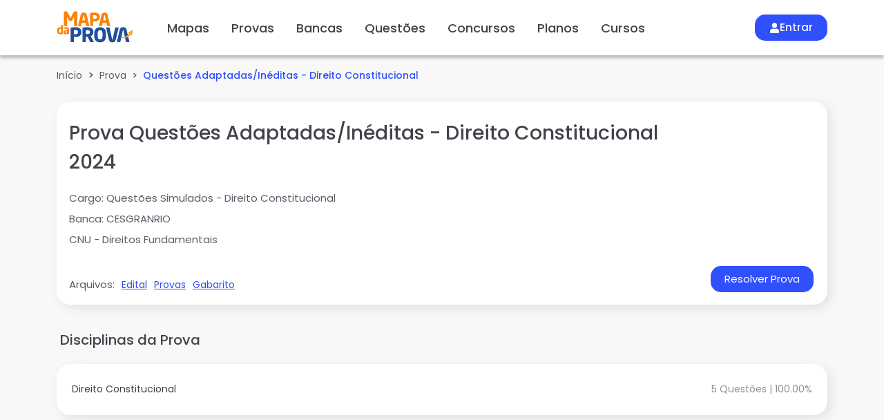

--- FILE ---
content_type: text/html; charset=utf-8
request_url: https://www.mapadaprova.com.br/prova/questoes-adaptadas-ineditas-direito-constitucional-questoes-simulados-direito-constitucional-2024
body_size: 5593
content:
<!DOCTYPE html><html lang="pt-br"><head><meta charSet="utf-8"/><meta name="viewport" content="width=device-width"/><title>Prova Questões Adaptadas/Inéditas - Direito Constitucional - 2024 | Mapa da Prova</title><meta name="robots" content="index,follow"/><meta name="description" content="Resolva as Questões da Prova Questões Adaptadas/Inéditas - Direito Constitucional - 2024"/><meta property="og:title" content="Prova Questões Adaptadas/Inéditas - Direito Constitucional - 2024 | Mapa da Prova"/><meta property="og:description" content="Resolva as Questões da Prova Questões Adaptadas/Inéditas - Direito Constitucional - 2024"/><meta name="next-head-count" content="7"/><meta name="robots" content="index, follow"/><meta name="facebook-domain-verification" content="3jnne6p4zdtkcw1yp4csit96zgxlah"/><link rel="preload" href="/_next/static/media/decf5989f4e7f901-s.p.woff2" as="font" type="font/woff2" crossorigin="anonymous" data-next-font="size-adjust"/><link rel="preload" href="/_next/static/media/2cc74b96cdc9383d-s.p.woff2" as="font" type="font/woff2" crossorigin="anonymous" data-next-font="size-adjust"/><link rel="preload" href="/_next/static/media/c99ef75952aca458-s.p.woff2" as="font" type="font/woff2" crossorigin="anonymous" data-next-font="size-adjust"/><link rel="preload" href="/_next/static/media/7c1535108079abc4-s.p.woff2" as="font" type="font/woff2" crossorigin="anonymous" data-next-font="size-adjust"/><link rel="preload" href="/_next/static/media/cf1f69a0c8aed54d-s.p.woff2" as="font" type="font/woff2" crossorigin="anonymous" data-next-font="size-adjust"/><link rel="preload" href="/_next/static/media/4c285fdca692ea22-s.p.woff2" as="font" type="font/woff2" crossorigin="anonymous" data-next-font="size-adjust"/><link rel="preload" href="/_next/static/media/eafabf029ad39a43-s.p.woff2" as="font" type="font/woff2" crossorigin="anonymous" data-next-font="size-adjust"/><link rel="preload" href="/_next/static/media/8888a3826f4a3af4-s.p.woff2" as="font" type="font/woff2" crossorigin="anonymous" data-next-font="size-adjust"/><link rel="preload" href="/_next/static/media/0484562807a97172-s.p.woff2" as="font" type="font/woff2" crossorigin="anonymous" data-next-font="size-adjust"/><link rel="preload" href="/_next/static/media/b957ea75a84b6ea7-s.p.woff2" as="font" type="font/woff2" crossorigin="anonymous" data-next-font="size-adjust"/><link rel="preload" href="/_next/static/css/7f132968ec19e4ec.css" as="style"/><link rel="stylesheet" href="/_next/static/css/7f132968ec19e4ec.css" data-n-g=""/><link rel="preload" href="/_next/static/css/86bd740990d48a28.css" as="style"/><link rel="stylesheet" href="/_next/static/css/86bd740990d48a28.css" data-n-p=""/><noscript data-n-css=""></noscript><script defer="" nomodule="" src="/_next/static/chunks/polyfills-c67a75d1b6f99dc8.js"></script><script src="/_next/static/chunks/webpack-ba8bee2230395c6f.js" defer=""></script><script src="/_next/static/chunks/framework-fee8a7e75612eda8.js" defer=""></script><script src="/_next/static/chunks/main-0d8ee4b513061a99.js" defer=""></script><script src="/_next/static/chunks/pages/_app-f5eb8e632b936cfb.js" defer=""></script><script src="/_next/static/chunks/d64684d8-74e2c16e4345fc60.js" defer=""></script><script src="/_next/static/chunks/3fff1979-52a940d45717cce9.js" defer=""></script><script src="/_next/static/chunks/252f366e-680808240dfe6a6c.js" defer=""></script><script src="/_next/static/chunks/2962-59661265e376d827.js" defer=""></script><script src="/_next/static/chunks/5389-ffe788381f9cff2c.js" defer=""></script><script src="/_next/static/chunks/pages/prova/%5Bslug%5D-679d3259ccc75fc4.js" defer=""></script><script src="/_next/static/t-0A9LWyUjH0jRdfuu5t_/_buildManifest.js" defer=""></script><script src="/_next/static/t-0A9LWyUjH0jRdfuu5t_/_ssgManifest.js" defer=""></script></head><body class="mapa-da-prova"><div id="__next"><div class="__className_1e4768"><div class="bm-menu-mobile "><div><div class="bm-overlay" style="position:fixed;z-index:1000;width:100%;height:100%;background:rgba(0, 0, 0, 0.3);opacity:0;-moz-transform:translate3d(100%, 0, 0);-ms-transform:translate3d(100%, 0, 0);-o-transform:translate3d(100%, 0, 0);-webkit-transform:translate3d(100%, 0, 0);transform:translate3d(100%, 0, 0);transition:opacity 0.3s, transform 0s 0.3s"></div><div><div class="bm-burger-button" style="z-index:1000"><button type="button" id="react-burger-menu-btn" style="position:absolute;left:0;top:0;z-index:1;width:100%;height:100%;margin:0;padding:0;border:none;font-size:0;background:transparent;cursor:pointer">Open Menu</button><span><span class="bm-burger-bars" style="position:absolute;height:20%;left:0;right:0;top:0%;opacity:1"></span><span class="bm-burger-bars" style="position:absolute;height:20%;left:0;right:0;top:40%;opacity:1"></span><span class="bm-burger-bars" style="position:absolute;height:20%;left:0;right:0;top:80%;opacity:1"></span></span></div></div><div id="" class="bm-menu-wrap" style="position:fixed;right:inherit;z-index:1100;width:300px;height:100%;-moz-transform:translate3d(-100%, 0, 0);-ms-transform:translate3d(-100%, 0, 0);-o-transform:translate3d(-100%, 0, 0);-webkit-transform:translate3d(-100%, 0, 0);transform:translate3d(-100%, 0, 0);transition:all 0.5s" aria-hidden="true"><div class="bm-menu" style="height:100%;box-sizing:border-box;overflow:auto"><nav class="bm-item-list" style="height:100%"><div class="d-flex bm-cabecalho"><img width="auto" height="53" src="/images/avatar.svg" class="px-3" alt="Logo avatar padrão"/><div><label class="text-capitalize">bem-vindo!</label><label>Entre na sua conta e comece a estudar.</label></div></div><div class="styles_btn__DUztB bm-btn-entrar"><button class="styles_btnPrimary__zS8hJ" type="button">Entrar</button></div><hr class="bm-item" style="display:block" tabindex="-1"/><div class="bm-item d-flex flex-column" style="display:block" tabindex="-1"><span class="bm-menu-item">Mapas</span><a href="/bancas" class="bm-menu-item">Bancas</a><a href="/questoes" class="bm-menu-item">Questões</a><a href="/provas" class="bm-menu-item">Provas</a><a href="/concursos" class="bm-menu-item">Concursos</a><a target="_blank" href="https://www.novaconcursos.com.br/cursos-online?utm_source=mapa--da-prova&amp;utm_medium=banner&amp;utm_campaign=mapa-da-prova-main-me" class="bm-menu-item">Cursos</a><span class="bm-menu-item">Fale Conosco</span><span class="text-center pt-5 pb-4"><img width="112" height="53" src="/images/logo-colorida.svg" alt="Logo Mapa da Prova"/></span></div></nav></div><div><div class="bm-cross-button" style="position:absolute;width:24px;height:24px;right:8px;top:8px"><button type="button" id="react-burger-cross-btn" style="position:absolute;left:0;top:0;z-index:1;width:100%;height:100%;margin:0;padding:0;border:none;font-size:0;background:transparent;cursor:pointer" tabindex="-1">Close Menu</button><span style="position:absolute;top:6px;right:14px"><span class="bm-cross" style="position:absolute;width:3px;height:14px;transform:rotate(45deg)"></span><span class="bm-cross" style="position:absolute;width:3px;height:14px;transform:rotate(-45deg)"></span></span></div></div></div></div></div><header class=" styles_header__udZKm "><div class="container styles_containerHeader__HS8J_"><a class="nav-link" href="/"><img alt="Logo Mapa da Prova" loading="lazy" width="116" height="50" decoding="async" data-nimg="1" class="styles_logo__6zrBN" style="color:transparent" src="/_next/static/media/logo-colorida.9f81e0f1.svg"/></a><nav class="styles_navMain__iwtm_"><ul><li class="nav-item"><a class="nav-link" href="/mapas">Mapas</a></li><li class="nav-item"><a class="nav-link" href="/provas">Provas</a></li><li class="nav-item"><a class="nav-link" href="/bancas">Bancas</a></li><li class="nav-item"><a class="nav-link" href="/questoes">Questões</a></li><li class="nav-item"></li><li class="nav-item"><a class="nav-link" href="/concursos">Concursos</a></li><li class="nav-item"><a target="_blank" class="nav-link" href="https://www.novaconcursos.com.br/cursos-online?utm_source=mapa--da-prova&amp;utm_medium=banner&amp;utm_campaign=mapa-da-prova-main-me">Cursos</a></li></ul></nav><div class="styles_btnLogin__9nvYo"><button class="styles_btnPrimary__zS8hJ" type="button" style="width:100%;display:flex;justify-content:space-evenly;font-weight:500"><svg stroke="currentColor" fill="currentColor" stroke-width="0" viewBox="0 0 448 512" height="1em" width="1em" xmlns="http://www.w3.org/2000/svg"><path d="M224 256c70.7 0 128-57.3 128-128S294.7 0 224 0 96 57.3 96 128s57.3 128 128 128zm89.6 32h-16.7c-22.2 10.2-46.9 16-72.9 16s-50.6-5.8-72.9-16h-16.7C60.2 288 0 348.2 0 422.4V464c0 26.5 21.5 48 48 48h352c26.5 0 48-21.5 48-48v-41.6c0-74.2-60.2-134.4-134.4-134.4z"></path></svg> Entrar</button></div></div></header><main><div id="_rht_toaster" style="position:fixed;z-index:9999;top:16px;left:16px;right:16px;bottom:16px;pointer-events:none"></div><div class="container body-m-b"><nav class="nav-breadcrumb" aria-label="breadcrumb"><ol class="breadcrumb"><li class="breadcrumb-item"> <a href="/">Início</a></li><li class="breadcrumb-item "> <a href="/provas">Prova</a></li><li class="breadcrumb-item active" aria-current="page"> <!-- -->Questões Adaptadas/Inéditas - Direito Constitucional</li></ol></nav><div class="styles_cardIniciarQuestoes___CDaQ"><section class="styles_descricao__puqCI"><h1> Prova <!-- -->Questões Adaptadas/Inéditas - Direito Constitucional<!-- --> <!-- -->2024</h1><p>Cargo: <!-- -->Questões Simulados<!-- --> <!-- -->- Direito Constitucional</p><p>Banca: <!-- -->CESGRANRIO</p><p>CNU - Direitos Fundamentais</p><div class="styles_arquivos__DCwJt"><p>Arquivos:</p><a href="https://mapaava.s3.amazonaws.com/1" target="_blank">Edital</a><a href="https://mapastatic.s3.amazonaws.com/65b27183214a49078109fcb5/questõesinéditascnu-bloco8-cadernos-direitosfundamentais.pdf" target="_blank">Provas</a><a href="https://mapastatic.s3.amazonaws.com/65b27183214a49078109fcb5/gabaritoquestõesinéditascnu-bloco8-cadernos-direitosfundamentais.pdf" target="_blank">Gabarito</a></div></section><div class="styles_btn__Tdk1N"><button class="styles_btnPrimary__zS8hJ" type="button">Resolver Prova</button></div></div><h2 class="prova-detalhes_tituloDisciplinas___QHTR"> <span>Disciplinas da Prova</span> </h2><div class="page-margin-bottom"><div class="container prova-detalhes_background__Ya2U_"><div class="styles_container__XGqPt"><div class="styles_titulo__djyJr"><p> <!-- -->Direito Constitucional</p><p>5 Questões | 100.00%</p></div></div></div></div></div></main><footer class="styles_footer__v_hzj"><div class=" styles_containerRedeSocial__i6i6f "><div class="container"><ul class="styles_ul__IOHkK nav"><li class="styles_acompanheRedeSociais__Rlysc nav-item"><label>Acompanhe nossas</label><p>redes sociais</p></li><li class="nav-item"><a aria-label="Instagram" class="styles_iconesDesktop__XFdPt" target="_blank" href="https://www.instagram.com/mapadaprovaoficial/"><svg stroke="currentColor" fill="currentColor" stroke-width="0" viewBox="0 0 448 512" color="#fff" style="color:#fff" height="22" width="22" xmlns="http://www.w3.org/2000/svg"><path d="M224.1 141c-63.6 0-114.9 51.3-114.9 114.9s51.3 114.9 114.9 114.9S339 319.5 339 255.9 287.7 141 224.1 141zm0 189.6c-41.1 0-74.7-33.5-74.7-74.7s33.5-74.7 74.7-74.7 74.7 33.5 74.7 74.7-33.6 74.7-74.7 74.7zm146.4-194.3c0 14.9-12 26.8-26.8 26.8-14.9 0-26.8-12-26.8-26.8s12-26.8 26.8-26.8 26.8 12 26.8 26.8zm76.1 27.2c-1.7-35.9-9.9-67.7-36.2-93.9-26.2-26.2-58-34.4-93.9-36.2-37-2.1-147.9-2.1-184.9 0-35.8 1.7-67.6 9.9-93.9 36.1s-34.4 58-36.2 93.9c-2.1 37-2.1 147.9 0 184.9 1.7 35.9 9.9 67.7 36.2 93.9s58 34.4 93.9 36.2c37 2.1 147.9 2.1 184.9 0 35.9-1.7 67.7-9.9 93.9-36.2 26.2-26.2 34.4-58 36.2-93.9 2.1-37 2.1-147.8 0-184.8zM398.8 388c-7.8 19.6-22.9 34.7-42.6 42.6-29.5 11.7-99.5 9-132.1 9s-102.7 2.6-132.1-9c-19.6-7.8-34.7-22.9-42.6-42.6-11.7-29.5-9-99.5-9-132.1s-2.6-102.7 9-132.1c7.8-19.6 22.9-34.7 42.6-42.6 29.5-11.7 99.5-9 132.1-9s102.7-2.6 132.1 9c19.6 7.8 34.7 22.9 42.6 42.6 11.7 29.5 9 99.5 9 132.1s2.7 102.7-9 132.1z"></path></svg>Instagram</a><a aria-label="Instagram" class="styles_iconesMobile__Hw29Y" target="_blank" href="https://www.instagram.com/mapadaprovaoficial/"><svg stroke="currentColor" fill="currentColor" stroke-width="0" viewBox="0 0 448 512" height="30" width="30" xmlns="http://www.w3.org/2000/svg"><path d="M224.1 141c-63.6 0-114.9 51.3-114.9 114.9s51.3 114.9 114.9 114.9S339 319.5 339 255.9 287.7 141 224.1 141zm0 189.6c-41.1 0-74.7-33.5-74.7-74.7s33.5-74.7 74.7-74.7 74.7 33.5 74.7 74.7-33.6 74.7-74.7 74.7zm146.4-194.3c0 14.9-12 26.8-26.8 26.8-14.9 0-26.8-12-26.8-26.8s12-26.8 26.8-26.8 26.8 12 26.8 26.8zm76.1 27.2c-1.7-35.9-9.9-67.7-36.2-93.9-26.2-26.2-58-34.4-93.9-36.2-37-2.1-147.9-2.1-184.9 0-35.8 1.7-67.6 9.9-93.9 36.1s-34.4 58-36.2 93.9c-2.1 37-2.1 147.9 0 184.9 1.7 35.9 9.9 67.7 36.2 93.9s58 34.4 93.9 36.2c37 2.1 147.9 2.1 184.9 0 35.9-1.7 67.7-9.9 93.9-36.2 26.2-26.2 34.4-58 36.2-93.9 2.1-37 2.1-147.8 0-184.8zM398.8 388c-7.8 19.6-22.9 34.7-42.6 42.6-29.5 11.7-99.5 9-132.1 9s-102.7 2.6-132.1-9c-19.6-7.8-34.7-22.9-42.6-42.6-11.7-29.5-9-99.5-9-132.1s-2.6-102.7 9-132.1c7.8-19.6 22.9-34.7 42.6-42.6 29.5-11.7 99.5-9 132.1-9s102.7-2.6 132.1 9c19.6 7.8 34.7 22.9 42.6 42.6 11.7 29.5 9 99.5 9 132.1s2.7 102.7-9 132.1z"></path></svg></a></li><li class="nav-item"><a aria-label="Twitter" class="styles_iconesDesktop__XFdPt" target="_blank" href="https://twitter.com/mapadaprova"><svg stroke="currentColor" fill="currentColor" stroke-width="0" viewBox="0 0 512 512" color="#fff" style="color:#fff" height="22" width="22" xmlns="http://www.w3.org/2000/svg"><path d="M459.37 151.716c.325 4.548.325 9.097.325 13.645 0 138.72-105.583 298.558-298.558 298.558-59.452 0-114.68-17.219-161.137-47.106 8.447.974 16.568 1.299 25.34 1.299 49.055 0 94.213-16.568 130.274-44.832-46.132-.975-84.792-31.188-98.112-72.772 6.498.974 12.995 1.624 19.818 1.624 9.421 0 18.843-1.3 27.614-3.573-48.081-9.747-84.143-51.98-84.143-102.985v-1.299c13.969 7.797 30.214 12.67 47.431 13.319-28.264-18.843-46.781-51.005-46.781-87.391 0-19.492 5.197-37.36 14.294-52.954 51.655 63.675 129.3 105.258 216.365 109.807-1.624-7.797-2.599-15.918-2.599-24.04 0-57.828 46.782-104.934 104.934-104.934 30.213 0 57.502 12.67 76.67 33.137 23.715-4.548 46.456-13.32 66.599-25.34-7.798 24.366-24.366 44.833-46.132 57.827 21.117-2.273 41.584-8.122 60.426-16.243-14.292 20.791-32.161 39.308-52.628 54.253z"></path></svg>Twitter</a><a aria-label="Twitter" class="styles_iconesMobile__Hw29Y" target="_blank" href="https://twitter.com/mapadaprova"><svg stroke="currentColor" fill="currentColor" stroke-width="0" viewBox="0 0 512 512" height="30" width="30" xmlns="http://www.w3.org/2000/svg"><path d="M459.37 151.716c.325 4.548.325 9.097.325 13.645 0 138.72-105.583 298.558-298.558 298.558-59.452 0-114.68-17.219-161.137-47.106 8.447.974 16.568 1.299 25.34 1.299 49.055 0 94.213-16.568 130.274-44.832-46.132-.975-84.792-31.188-98.112-72.772 6.498.974 12.995 1.624 19.818 1.624 9.421 0 18.843-1.3 27.614-3.573-48.081-9.747-84.143-51.98-84.143-102.985v-1.299c13.969 7.797 30.214 12.67 47.431 13.319-28.264-18.843-46.781-51.005-46.781-87.391 0-19.492 5.197-37.36 14.294-52.954 51.655 63.675 129.3 105.258 216.365 109.807-1.624-7.797-2.599-15.918-2.599-24.04 0-57.828 46.782-104.934 104.934-104.934 30.213 0 57.502 12.67 76.67 33.137 23.715-4.548 46.456-13.32 66.599-25.34-7.798 24.366-24.366 44.833-46.132 57.827 21.117-2.273 41.584-8.122 60.426-16.243-14.292 20.791-32.161 39.308-52.628 54.253z"></path></svg></a></li><li class="nav-item"><a aria-label="Facebook" class="styles_iconesDesktop__XFdPt" target="_blank" href="https://www.facebook.com/MapaDaProva"><svg stroke="currentColor" fill="none" stroke-width="0" viewBox="0 0 24 24" color="#fff" style="color:#fff" height="22" width="22" xmlns="http://www.w3.org/2000/svg"><g clip-path="url(#a)"><path d="M12 0C5.373 0 0 5.373 0 12c0 6.016 4.432 10.984 10.207 11.852V15.18h-2.97v-3.155h2.97V9.927c0-3.475 1.693-5 4.58-5 1.384 0 2.115.102 2.462.149v2.753h-1.97c-1.226 0-1.655 1.163-1.655 2.473v1.724h3.594l-.488 3.155h-3.106v8.696C19.481 23.083 24 18.075 24 12c0-6.627-5.373-12-12-12Z"></path></g><defs><clipPath id="a"><path d="M0 0h24v24H0z"></path></clipPath></defs></svg>Facebook</a><a aria-label="Facebook" class="styles_iconesMobile__Hw29Y" target="_blank" href="https://www.facebook.com/MapaDaProva"><svg stroke="currentColor" fill="none" stroke-width="0" viewBox="0 0 24 24" height="30" width="30" xmlns="http://www.w3.org/2000/svg"><g clip-path="url(#a)"><path d="M12 0C5.373 0 0 5.373 0 12c0 6.016 4.432 10.984 10.207 11.852V15.18h-2.97v-3.155h2.97V9.927c0-3.475 1.693-5 4.58-5 1.384 0 2.115.102 2.462.149v2.753h-1.97c-1.226 0-1.655 1.163-1.655 2.473v1.724h3.594l-.488 3.155h-3.106v8.696C19.481 23.083 24 18.075 24 12c0-6.627-5.373-12-12-12Z"></path></g><defs><clipPath id="a"><path d="M0 0h24v24H0z"></path></clipPath></defs></svg></a></li></ul></div></div><div class="styles_footerResponsive__EfynT container"><div class=" styles_footerItems__xc_TK styles_footerItem1__3P5hF"><a href="/prova/questoes-adaptadas-ineditas-direito-constitucional-questoes-simulados-direito-constitucional-2024#">Quem somos</a><a href="/privacy-policy">Política de Privacidade</a></div><a target="_blank" class="styles_footerItems__xc_TK styles_footerItem2__aBvVk" href="https://mapadaprova.zendesk.com/hc/pt-br/sections/360006415774-Perguntas-frequentes"><div class="styles_footerFaleConosco__xre5i"><div class="d-flex align-items-center"><img alt="chat" loading="lazy" width="48" height="48" decoding="async" data-nimg="1" style="color:transparent" srcSet="/_next/image?url=%2F_next%2Fstatic%2Fmedia%2Ficon-chat-footer.51f3e8be.png&amp;w=48&amp;q=75 1x, /_next/image?url=%2F_next%2Fstatic%2Fmedia%2Ficon-chat-footer.51f3e8be.png&amp;w=96&amp;q=75 2x" src="/_next/image?url=%2F_next%2Fstatic%2Fmedia%2Ficon-chat-footer.51f3e8be.png&amp;w=96&amp;q=75"/></div><div class="styles_footerFaleConoscoTexto__f237i"><p class="styles_colorBlue__w_bko">Fale Conosco</p><p>Tire suas dúvidas ou envie sugestões</p></div></div></a><div class="styles_footerItems__xc_TK styles_footerItem3__Qxu_l"><div><img alt="Ícone Lock" loading="lazy" width="30" height="30" decoding="async" data-nimg="1" style="color:transparent" srcSet="/_next/image?url=%2F_next%2Fstatic%2Fmedia%2Ficon-lock.02cb9244.png&amp;w=32&amp;q=75 1x, /_next/image?url=%2F_next%2Fstatic%2Fmedia%2Ficon-lock.02cb9244.png&amp;w=64&amp;q=75 2x" src="/_next/image?url=%2F_next%2Fstatic%2Fmedia%2Ficon-lock.02cb9244.png&amp;w=64&amp;q=75"/><label> Ambiente 100% Seguro </label></div><div><img alt="Ícone BitMap" loading="lazy" width="103" height="58" decoding="async" data-nimg="1" style="color:transparent" srcSet="/_next/image?url=%2F_next%2Fstatic%2Fmedia%2Ficon-bitmap.92e7d8e4.png&amp;w=128&amp;q=75 1x, /_next/image?url=%2F_next%2Fstatic%2Fmedia%2Ficon-bitmap.92e7d8e4.png&amp;w=256&amp;q=75 2x" src="/_next/image?url=%2F_next%2Fstatic%2Fmedia%2Ficon-bitmap.92e7d8e4.png&amp;w=256&amp;q=75"/><img alt="Ícone selo Google" loading="lazy" width="137" height="60" decoding="async" data-nimg="1" style="color:transparent" srcSet="/_next/image?url=%2F_next%2Fstatic%2Fmedia%2Ficon-selo-google.2dfea3ae.png&amp;w=256&amp;q=75 1x, /_next/image?url=%2F_next%2Fstatic%2Fmedia%2Ficon-selo-google.2dfea3ae.png&amp;w=384&amp;q=75 2x" src="/_next/image?url=%2F_next%2Fstatic%2Fmedia%2Ficon-selo-google.2dfea3ae.png&amp;w=384&amp;q=75"/></div></div></div><div class="styles_direitosReservados__Ftm7S"><p class="mobile">Mapa da Prova</p><p>2026<!-- --> ©. Todos os direitos reservados</p></div></footer></div></div><script id="__NEXT_DATA__" type="application/json">{"props":{"pageProps":{"data":{"id":"10436","instituicaoNome":"Questões Adaptadas/Inéditas - Direito Constitucional","cargoNome":"Questões Simulados","areaCargoNome":"Direito Constitucional","bancaNome":"CESGRANRIO","prova":"Questões Adaptadas/Inéditas - Direito Constitucional Questões Simulados - Direito Constitucional 2024","ano":"2024","informacao_adicional":"CNU - Direitos Fundamentais","linkProva":"https://mapastatic.s3.amazonaws.com/65b27183214a49078109fcb5/questõesinéditascnu-bloco8-cadernos-direitosfundamentais.pdf","linkGabarito":"https://mapastatic.s3.amazonaws.com/65b27183214a49078109fcb5/gabaritoquestõesinéditascnu-bloco8-cadernos-direitosfundamentais.pdf","linkEdital":"https://mapaava.s3.amazonaws.com/1","assuntosProva":[{"nome":"Direito Constitucional","percentual":100,"filhos":[{"nome":"Dos Princípios Fundamentais da Constituição (arts. 1º a 4º da CF/1988)","percentual":100,"filhos":[],"qtdQuestoes":5}],"qtdQuestoes":5}]},"error":""},"__N_SSG":true},"page":"/prova/[slug]","query":{"slug":"questoes-adaptadas-ineditas-direito-constitucional-questoes-simulados-direito-constitucional-2024"},"buildId":"t-0A9LWyUjH0jRdfuu5t_","isFallback":false,"isExperimentalCompile":false,"gsp":true,"scriptLoader":[]}</script></body></html>

--- FILE ---
content_type: text/css; charset=utf-8
request_url: https://www.mapadaprova.com.br/_next/static/css/86bd740990d48a28.css
body_size: 1944
content:
.styles_cardIniciarQuestoes___CDaQ{background:#fff;border-radius:1.25rem;display:flex;padding:0 0 1.125rem 1.125rem;box-shadow:5px 5px 15px 0 rgba(44,44,44,.1)}@media(max-width:769px){.styles_cardIniciarQuestoes___CDaQ{position:relative;flex-direction:column;padding:0 1.125rem}}.styles_cardIniciarQuestoes___CDaQ .styles_divImg__jH2s_{flex:1 1;display:flex;justify-content:center;align-items:center;margin-bottom:45px}.styles_cardIniciarQuestoes___CDaQ .styles_divImg__jH2s_>img{width:83.44px;height:100px}.styles_cardIniciarQuestoes___CDaQ .styles_descricao__puqCI{flex:5 1;margin-top:1.563rem;display:flex;flex-direction:column}@media(max-width:769px){.styles_cardIniciarQuestoes___CDaQ .styles_descricao__puqCI{flex:1 1;margin-top:1.375rem}}.styles_cardIniciarQuestoes___CDaQ .styles_descricao__puqCI h1{font-weight:500;font-size:1.75rem;line-height:2.625rem;color:var(--grey-text-dark);margin-bottom:1.25rem}@media(max-width:991px){.styles_cardIniciarQuestoes___CDaQ .styles_descricao__puqCI h1{font-size:1.125rem;line-height:1.688rem;text-align:left}}@media(max-width:769px){.styles_cardIniciarQuestoes___CDaQ .styles_descricao__puqCI h1{font-size:1.125rem;line-height:1.688rem;text-align:left}}.styles_cardIniciarQuestoes___CDaQ .styles_descricao__puqCI p{font-size:.938rem;font-weight:400;line-height:1.375rem;color:var(--grey-text-light);margin:0;padding-bottom:.5rem}.styles_cardIniciarQuestoes___CDaQ .styles_descricao__puqCI .styles_arquivos__DCwJt{width:275px;display:flex;align-items:center;margin-top:2.188rem}.styles_cardIniciarQuestoes___CDaQ .styles_descricao__puqCI .styles_arquivos__DCwJt a{font-weight:400;font-size:.875rem;line-height:21px;-webkit-text-decoration-line:underline;text-decoration-line:underline;color:var(--blue-btn);cursor:pointer;padding-left:.625rem}.styles_cardIniciarQuestoes___CDaQ .styles_descricao__puqCI .styles_arquivos__DCwJt a:hover{color:var(--blue-hover)}.styles_cardIniciarQuestoes___CDaQ .styles_descricao__puqCI .styles_arquivos__DCwJt p{padding-bottom:0}@media(max-width:769px){.styles_cardIniciarQuestoes___CDaQ .styles_descricao__puqCI .styles_arquivos__DCwJt{margin-top:0}}@media(max-width:337px){.styles_cardIniciarQuestoes___CDaQ .styles_descricao__puqCI .styles_arquivos__DCwJt{flex-wrap:wrap;width:100%}}.styles_cardIniciarQuestoes___CDaQ .styles_btn__Tdk1N{display:flex;justify-content:flex-end;flex-direction:column;align-items:flex-end;padding:1.125rem 1.25rem 0}@media(max-width:769px){.styles_cardIniciarQuestoes___CDaQ .styles_btn__Tdk1N{flex-direction:row;justify-content:center;padding:1.125rem 0}}.styles_container__XGqPt{width:100%;animation:styles_slideDown__5Xut_ .6s forwards}.styles_container__XGqPt div:last-child{padding-bottom:.075rem}.styles_container__XGqPt .styles_titulo__djyJr{display:flex;justify-content:flex-start;align-items:center;width:100%;height:64px;padding:.625rem .625rem 0}.styles_container__XGqPt .styles_titulo__djyJr p{margin:0;color:var(--grey-text-dark);font-size:.875rem}.styles_container__XGqPt .styles_titulo__djyJr p:first-child{max-width:50%;-webkit-box-orient:vertical;-webkit-line-clamp:2;display:-webkit-box;overflow:hidden;flex:1 1;font-style:normal;font-weight:400;line-height:21px;color:#3f434a}.styles_container__XGqPt .styles_titulo__djyJr p:nth-child(2){flex:1 1;color:#8a9099;text-align:right;font-style:normal;font-weight:400;line-height:27px}.styles_container__XGqPt .styles_titulo__djyJr a{flex:1 1;padding-left:1.875rem;font-weight:400;font-size:.875rem;line-height:1.313rem;-webkit-text-decoration-line:underline;text-decoration-line:underline;color:var(--blue-btn)}.styles_container__XGqPt .styles_titulo__djyJr svg{width:20px;height:20px;margin:.625rem 0 .625rem .625rem;cursor:pointer;color:var(--grey-500)}.styles_container__XGqPt .styles_titulo__djyJr .styles_arrowUp__UgqbD{transform:rotate(180deg)}@media(max-width:991px){.styles_container__XGqPt .styles_titulo__djyJr p:first-child{max-width:38%}}@media(max-width:768px){.styles_container__XGqPt .styles_titulo__djyJr{height:auto;position:relative;align-items:center;flex-wrap:wrap}.styles_container__XGqPt .styles_titulo__djyJr p:first-child{font-size:1rem;line-height:1.313rem;max-width:90%;width:100%;margin-bottom:.625rem}.styles_container__XGqPt .styles_titulo__djyJr a{order:3;text-align:end;padding:0 1.875rem}.styles_container__XGqPt .styles_titulo__djyJr p:nth-child(3){flex:1 1;order:2;font-size:.875rem}.styles_container__XGqPt .styles_titulo__djyJr svg{margin:0;width:30px;height:30px;position:absolute;right:0;top:23px}}@media(max-width:417px){.styles_container__XGqPt .styles_titulo__djyJr a,.styles_container__XGqPt .styles_titulo__djyJr p:nth-child(3){flex:none}.styles_container__XGqPt .styles_titulo__djyJr p:nth-child(3){padding-right:1.25rem}.styles_container__XGqPt .styles_titulo__djyJr a{padding:0}}@media(max-width:340px){.styles_container__XGqPt .styles_titulo__djyJr svg{top:30px}}.styles_container__XGqPt hr{margin-top:.313rem}.styles_container__XGqPt .styles_body__DZAJ2{display:flex;justify-content:space-between;align-items:center;background:#f8f8f8;border-radius:20px;height:auto;padding:.938rem 1.25rem;margin:15px 0;animation:styles_slideDown__5Xut_ .6s forwards}@media(max-width:480px){.styles_container__XGqPt .styles_body__DZAJ2{flex-direction:column;justify-content:flex-start;align-items:flex-start}}.styles_container__XGqPt .styles_body__DZAJ2 label{line-height:21px;font-style:normal;font-weight:400;font-size:14px;max-width:75%;margin-bottom:0}.styles_container__XGqPt .styles_body__DZAJ2 label:nth-child(2){color:#3f434a}@media(max-width:480px){.styles_container__XGqPt .styles_body__DZAJ2 label:first-child{margin-bottom:10px;max-width:100%}}@keyframes styles_slideDown__5Xut_{0%{transform:translateX(-20px);opacity:0}to{transform:translateX(0);opacity:1}}.page404_bg404__FktP_{color:#000;height:740px;text-align:center;justify-content:center}.page404_bg404__FktP_,.page404_box__KTjgb{display:flex;flex-direction:column;align-items:center}.page404_box__KTjgb{width:812px;height:608px;background:#fff;border-radius:1.25rem;box-shadow:5px 5px 15px 0 rgba(44,44,44,.1);padding:100px 20px 20px}@media(max-width:768px){.page404_box__KTjgb{width:280px;height:auto;padding:35px 10px 10px}}@media(max-width:768px)and (max-width:320px){.page404_box__KTjgb{width:280px;height:auto;margin-top:0}}.page404_txt404__0Gh_B{display:inline-block;border-right:1px solid rgba(0,0,0,.3);margin:0 20px 0 0;padding:10px 23px 10px 0;font-size:24px;font-weight:500;vertical-align:top}.page404_boxtxt__23rKB{display:inline-block;text-align:left;line-height:49px;height:49px;vertical-align:middle;margin-top:40px}.page404_h1__GwGkw{font-size:14px;font-weight:400;line-height:inherit;margin:0;padding:0}.page404_p__y5o3H{font-size:15px;line-height:22,5px;max-width:650px;font-weight:400;color:#595f69}@media(max-width:768px){.page404_p__y5o3H{font-size:12px}}@media(max-width:768px)and (max-width:320px){.page404_p__y5o3H{font-size:12px}}.page404_arrow__dFP5H{width:20px;height:100%}.page500_bg404__86xcS{color:#000;height:740px;text-align:center;display:flex;flex-direction:column;align-items:center;justify-content:center}@media(max-width:768px){.page500_bg404__86xcS{height:530px}}.page500_box__SJx2k{display:flex;align-items:center;flex-direction:column;width:812px;height:608px;background:#fff;border-radius:1.25rem;box-shadow:5px 5px 15px 0 rgba(44,44,44,.1);padding:100px 0 0}@media(max-width:768px){.page500_box__SJx2k{width:280px;height:auto;padding:35px 0 0}}@media(max-width:768px)and (max-width:320px){.page500_box__SJx2k{width:280px;height:auto;margin-top:0}}.page500_txt404__fgHdj{display:inline-block;border-right:1px solid rgba(0,0,0,.3);margin:0 20px 0 0;padding:10px 23px 10px 0;font-size:24px;font-weight:500;vertical-align:top}.page500_boxtxt__uXfFz{display:inline-block;text-align:left;line-height:49px;height:49px;vertical-align:middle;margin-top:40px}@media(max-width:768px){.page500_boxtxt__uXfFz{text-align:center;margin-top:5px}}.page500_h1__e3W8e{font-size:14px;font-weight:400;line-height:inherit;text-align:center}.page500_p__SbnV1{font-size:15px;line-height:22,5px;width:500px;font-weight:400;color:#595f69}@media(max-width:768px){.page500_p__SbnV1{font-size:12px;text-align:center;width:210px;margin-top:12px}}@media(max-width:768px)and (max-width:320px){.page500_p__SbnV1{font-size:12px;margin-top:10px;width:210px}}.page500_arrow__xKYlY{width:20px;height:100%}.styles_spinner__q14HV{display:inline-block;vertical-align:text-bottom;border:.15em solid!important;border-right:.15em solid transparent!important;border-radius:50%!important;animation:styles_spin__Rc5p7 .5s linear infinite;width:20px;height:20px}@keyframes styles_spin__Rc5p7{to{transform:rotate(1turn)}}.styles_modal__Ah_vO{display:flex;align-items:center;justify-content:center}.styles_modal__Ah_vO>div{width:400px;height:600px}.styles_modal__Ah_vO>div>div{border-radius:.938rem}@media(max-width:769px){.styles_modal__Ah_vO>div{width:auto;height:auto}}.styles_modal__Ah_vO .styles_modalBody__p3LbT{padding:0}.styles_modal__Ah_vO.styles_modalLg__DZdd3>div{width:1000px;max-width:100%;height:auto;min-height:600px}@media(max-width:769px){.styles_modal__Ah_vO.styles_modalLg__DZdd3>div{width:600px}}@media(max-width:600px){.styles_modal__Ah_vO.styles_modalLg__DZdd3>div{width:100%}}.styles_modal__Ah_vO.styles_modalLg__DZdd3 .styles_modalBody__p3LbT{padding:20px}@media(max-width:600px){.styles_modal__Ah_vO.styles_modalLg__DZdd3 .styles_modalBody__p3LbT{padding:5px}}.styles_modal__Ah_vO .styles_close__qiP7m{position:absolute;right:20px;top:10px;font-size:1.563rem;font-weight:700;color:#aaa}.styles_modal__Ah_vO .styles_close__qiP7m:focus,.styles_modal__Ah_vO .styles_close__qiP7m:hover{color:#000;text-decoration:none;cursor:pointer}.styles_row___hzXg{display:flex}.styles_row___hzXg .styles_column__RsRbs{width:100%}.prova-detalhes_tituloDisciplinas___QHTR{padding:2.25rem 0 0 .313rem;font-weight:500;font-size:1.25rem;line-height:1.875rem;color:var(--grey-text-dark)}@media(max-width:768px){.prova-detalhes_tituloDisciplinas___QHTR{text-align:center;font-size:1rem;line-height:1.5rem}}.prova-detalhes_background__Ya2U_{background:#fff;border-radius:1.25rem;box-shadow:5px 5px 15px 0 rgba(44,44,44,.1);height:auto;margin:1.25rem 0;padding-bottom:.625rem}

--- FILE ---
content_type: text/css; charset=utf-8
request_url: https://www.mapadaprova.com.br/_next/static/css/86bd740990d48a28.css
body_size: 1947
content:
.styles_cardIniciarQuestoes___CDaQ{background:#fff;border-radius:1.25rem;display:flex;padding:0 0 1.125rem 1.125rem;box-shadow:5px 5px 15px 0 rgba(44,44,44,.1)}@media(max-width:769px){.styles_cardIniciarQuestoes___CDaQ{position:relative;flex-direction:column;padding:0 1.125rem}}.styles_cardIniciarQuestoes___CDaQ .styles_divImg__jH2s_{flex:1 1;display:flex;justify-content:center;align-items:center;margin-bottom:45px}.styles_cardIniciarQuestoes___CDaQ .styles_divImg__jH2s_>img{width:83.44px;height:100px}.styles_cardIniciarQuestoes___CDaQ .styles_descricao__puqCI{flex:5 1;margin-top:1.563rem;display:flex;flex-direction:column}@media(max-width:769px){.styles_cardIniciarQuestoes___CDaQ .styles_descricao__puqCI{flex:1 1;margin-top:1.375rem}}.styles_cardIniciarQuestoes___CDaQ .styles_descricao__puqCI h1{font-weight:500;font-size:1.75rem;line-height:2.625rem;color:var(--grey-text-dark);margin-bottom:1.25rem}@media(max-width:991px){.styles_cardIniciarQuestoes___CDaQ .styles_descricao__puqCI h1{font-size:1.125rem;line-height:1.688rem;text-align:left}}@media(max-width:769px){.styles_cardIniciarQuestoes___CDaQ .styles_descricao__puqCI h1{font-size:1.125rem;line-height:1.688rem;text-align:left}}.styles_cardIniciarQuestoes___CDaQ .styles_descricao__puqCI p{font-size:.938rem;font-weight:400;line-height:1.375rem;color:var(--grey-text-light);margin:0;padding-bottom:.5rem}.styles_cardIniciarQuestoes___CDaQ .styles_descricao__puqCI .styles_arquivos__DCwJt{width:275px;display:flex;align-items:center;margin-top:2.188rem}.styles_cardIniciarQuestoes___CDaQ .styles_descricao__puqCI .styles_arquivos__DCwJt a{font-weight:400;font-size:.875rem;line-height:21px;-webkit-text-decoration-line:underline;text-decoration-line:underline;color:var(--blue-btn);cursor:pointer;padding-left:.625rem}.styles_cardIniciarQuestoes___CDaQ .styles_descricao__puqCI .styles_arquivos__DCwJt a:hover{color:var(--blue-hover)}.styles_cardIniciarQuestoes___CDaQ .styles_descricao__puqCI .styles_arquivos__DCwJt p{padding-bottom:0}@media(max-width:769px){.styles_cardIniciarQuestoes___CDaQ .styles_descricao__puqCI .styles_arquivos__DCwJt{margin-top:0}}@media(max-width:337px){.styles_cardIniciarQuestoes___CDaQ .styles_descricao__puqCI .styles_arquivos__DCwJt{flex-wrap:wrap;width:100%}}.styles_cardIniciarQuestoes___CDaQ .styles_btn__Tdk1N{display:flex;justify-content:flex-end;flex-direction:column;align-items:flex-end;padding:1.125rem 1.25rem 0}@media(max-width:769px){.styles_cardIniciarQuestoes___CDaQ .styles_btn__Tdk1N{flex-direction:row;justify-content:center;padding:1.125rem 0}}.styles_container__XGqPt{width:100%;animation:styles_slideDown__5Xut_ .6s forwards}.styles_container__XGqPt div:last-child{padding-bottom:.075rem}.styles_container__XGqPt .styles_titulo__djyJr{display:flex;justify-content:flex-start;align-items:center;width:100%;height:64px;padding:.625rem .625rem 0}.styles_container__XGqPt .styles_titulo__djyJr p{margin:0;color:var(--grey-text-dark);font-size:.875rem}.styles_container__XGqPt .styles_titulo__djyJr p:first-child{max-width:50%;-webkit-box-orient:vertical;-webkit-line-clamp:2;display:-webkit-box;overflow:hidden;flex:1 1;font-style:normal;font-weight:400;line-height:21px;color:#3f434a}.styles_container__XGqPt .styles_titulo__djyJr p:nth-child(2){flex:1 1;color:#8a9099;text-align:right;font-style:normal;font-weight:400;line-height:27px}.styles_container__XGqPt .styles_titulo__djyJr a{flex:1 1;padding-left:1.875rem;font-weight:400;font-size:.875rem;line-height:1.313rem;-webkit-text-decoration-line:underline;text-decoration-line:underline;color:var(--blue-btn)}.styles_container__XGqPt .styles_titulo__djyJr svg{width:20px;height:20px;margin:.625rem 0 .625rem .625rem;cursor:pointer;color:var(--grey-500)}.styles_container__XGqPt .styles_titulo__djyJr .styles_arrowUp__UgqbD{transform:rotate(180deg)}@media(max-width:991px){.styles_container__XGqPt .styles_titulo__djyJr p:first-child{max-width:38%}}@media(max-width:768px){.styles_container__XGqPt .styles_titulo__djyJr{height:auto;position:relative;align-items:center;flex-wrap:wrap}.styles_container__XGqPt .styles_titulo__djyJr p:first-child{font-size:1rem;line-height:1.313rem;max-width:90%;width:100%;margin-bottom:.625rem}.styles_container__XGqPt .styles_titulo__djyJr a{order:3;text-align:end;padding:0 1.875rem}.styles_container__XGqPt .styles_titulo__djyJr p:nth-child(3){flex:1 1;order:2;font-size:.875rem}.styles_container__XGqPt .styles_titulo__djyJr svg{margin:0;width:30px;height:30px;position:absolute;right:0;top:23px}}@media(max-width:417px){.styles_container__XGqPt .styles_titulo__djyJr a,.styles_container__XGqPt .styles_titulo__djyJr p:nth-child(3){flex:none}.styles_container__XGqPt .styles_titulo__djyJr p:nth-child(3){padding-right:1.25rem}.styles_container__XGqPt .styles_titulo__djyJr a{padding:0}}@media(max-width:340px){.styles_container__XGqPt .styles_titulo__djyJr svg{top:30px}}.styles_container__XGqPt hr{margin-top:.313rem}.styles_container__XGqPt .styles_body__DZAJ2{display:flex;justify-content:space-between;align-items:center;background:#f8f8f8;border-radius:20px;height:auto;padding:.938rem 1.25rem;margin:15px 0;animation:styles_slideDown__5Xut_ .6s forwards}@media(max-width:480px){.styles_container__XGqPt .styles_body__DZAJ2{flex-direction:column;justify-content:flex-start;align-items:flex-start}}.styles_container__XGqPt .styles_body__DZAJ2 label{line-height:21px;font-style:normal;font-weight:400;font-size:14px;max-width:75%;margin-bottom:0}.styles_container__XGqPt .styles_body__DZAJ2 label:nth-child(2){color:#3f434a}@media(max-width:480px){.styles_container__XGqPt .styles_body__DZAJ2 label:first-child{margin-bottom:10px;max-width:100%}}@keyframes styles_slideDown__5Xut_{0%{transform:translateX(-20px);opacity:0}to{transform:translateX(0);opacity:1}}.page404_bg404__FktP_{color:#000;height:740px;text-align:center;justify-content:center}.page404_bg404__FktP_,.page404_box__KTjgb{display:flex;flex-direction:column;align-items:center}.page404_box__KTjgb{width:812px;height:608px;background:#fff;border-radius:1.25rem;box-shadow:5px 5px 15px 0 rgba(44,44,44,.1);padding:100px 20px 20px}@media(max-width:768px){.page404_box__KTjgb{width:280px;height:auto;padding:35px 10px 10px}}@media(max-width:768px)and (max-width:320px){.page404_box__KTjgb{width:280px;height:auto;margin-top:0}}.page404_txt404__0Gh_B{display:inline-block;border-right:1px solid rgba(0,0,0,.3);margin:0 20px 0 0;padding:10px 23px 10px 0;font-size:24px;font-weight:500;vertical-align:top}.page404_boxtxt__23rKB{display:inline-block;text-align:left;line-height:49px;height:49px;vertical-align:middle;margin-top:40px}.page404_h1__GwGkw{font-size:14px;font-weight:400;line-height:inherit;margin:0;padding:0}.page404_p__y5o3H{font-size:15px;line-height:22,5px;max-width:650px;font-weight:400;color:#595f69}@media(max-width:768px){.page404_p__y5o3H{font-size:12px}}@media(max-width:768px)and (max-width:320px){.page404_p__y5o3H{font-size:12px}}.page404_arrow__dFP5H{width:20px;height:100%}.page500_bg404__86xcS{color:#000;height:740px;text-align:center;display:flex;flex-direction:column;align-items:center;justify-content:center}@media(max-width:768px){.page500_bg404__86xcS{height:530px}}.page500_box__SJx2k{display:flex;align-items:center;flex-direction:column;width:812px;height:608px;background:#fff;border-radius:1.25rem;box-shadow:5px 5px 15px 0 rgba(44,44,44,.1);padding:100px 0 0}@media(max-width:768px){.page500_box__SJx2k{width:280px;height:auto;padding:35px 0 0}}@media(max-width:768px)and (max-width:320px){.page500_box__SJx2k{width:280px;height:auto;margin-top:0}}.page500_txt404__fgHdj{display:inline-block;border-right:1px solid rgba(0,0,0,.3);margin:0 20px 0 0;padding:10px 23px 10px 0;font-size:24px;font-weight:500;vertical-align:top}.page500_boxtxt__uXfFz{display:inline-block;text-align:left;line-height:49px;height:49px;vertical-align:middle;margin-top:40px}@media(max-width:768px){.page500_boxtxt__uXfFz{text-align:center;margin-top:5px}}.page500_h1__e3W8e{font-size:14px;font-weight:400;line-height:inherit;text-align:center}.page500_p__SbnV1{font-size:15px;line-height:22,5px;width:500px;font-weight:400;color:#595f69}@media(max-width:768px){.page500_p__SbnV1{font-size:12px;text-align:center;width:210px;margin-top:12px}}@media(max-width:768px)and (max-width:320px){.page500_p__SbnV1{font-size:12px;margin-top:10px;width:210px}}.page500_arrow__xKYlY{width:20px;height:100%}.styles_spinner__q14HV{display:inline-block;vertical-align:text-bottom;border:.15em solid!important;border-right:.15em solid transparent!important;border-radius:50%!important;animation:styles_spin__Rc5p7 .5s linear infinite;width:20px;height:20px}@keyframes styles_spin__Rc5p7{to{transform:rotate(1turn)}}.styles_modal__Ah_vO{display:flex;align-items:center;justify-content:center}.styles_modal__Ah_vO>div{width:400px;height:600px}.styles_modal__Ah_vO>div>div{border-radius:.938rem}@media(max-width:769px){.styles_modal__Ah_vO>div{width:auto;height:auto}}.styles_modal__Ah_vO .styles_modalBody__p3LbT{padding:0}.styles_modal__Ah_vO.styles_modalLg__DZdd3>div{width:1000px;max-width:100%;height:auto;min-height:600px}@media(max-width:769px){.styles_modal__Ah_vO.styles_modalLg__DZdd3>div{width:600px}}@media(max-width:600px){.styles_modal__Ah_vO.styles_modalLg__DZdd3>div{width:100%}}.styles_modal__Ah_vO.styles_modalLg__DZdd3 .styles_modalBody__p3LbT{padding:20px}@media(max-width:600px){.styles_modal__Ah_vO.styles_modalLg__DZdd3 .styles_modalBody__p3LbT{padding:5px}}.styles_modal__Ah_vO .styles_close__qiP7m{position:absolute;right:20px;top:10px;font-size:1.563rem;font-weight:700;color:#aaa}.styles_modal__Ah_vO .styles_close__qiP7m:focus,.styles_modal__Ah_vO .styles_close__qiP7m:hover{color:#000;text-decoration:none;cursor:pointer}.styles_row___hzXg{display:flex}.styles_row___hzXg .styles_column__RsRbs{width:100%}.prova-detalhes_tituloDisciplinas___QHTR{padding:2.25rem 0 0 .313rem;font-weight:500;font-size:1.25rem;line-height:1.875rem;color:var(--grey-text-dark)}@media(max-width:768px){.prova-detalhes_tituloDisciplinas___QHTR{text-align:center;font-size:1rem;line-height:1.5rem}}.prova-detalhes_background__Ya2U_{background:#fff;border-radius:1.25rem;box-shadow:5px 5px 15px 0 rgba(44,44,44,.1);height:auto;margin:1.25rem 0;padding-bottom:.625rem}

--- FILE ---
content_type: text/css; charset=utf-8
request_url: https://www.mapadaprova.com.br/_next/static/css/f4283b2394badcf5.css
body_size: 2127
content:
.cadastro_modalDialog__YIeyz>div{display:flex;max-width:610px}.cadastro_modalDialog__YIeyz>div>div{border-radius:15px;padding:0}.cadastro_modalDialog__YIeyz>div .cadastro_modalBody__tIVBU{padding:0}.cadastro_modalDialog__YIeyz>div .cadastro_modalBody__tIVBU>div{padding:0;justify-content:flex-start}.cadastro_modalDialog__YIeyz>div .cadastro_marginBtnClose__OKQYn{margin-top:.938rem;margin-right:.938rem}.styles_sectionBanner__PhhPD{background:var(--blue-800);width:100%;margin-right:auto;margin-left:auto}.styles_sectionBanner__PhhPD h1{opacity:0;position:absolute;z-index:-1}.styles_sectionBanner__PhhPD .styles_main__Ji9E3{padding:3.75rem 0;min-height:400px}@media screen and (max-width:575px){.styles_sectionBanner__PhhPD .styles_main__Ji9E3{padding:3.75rem 1.25rem}}.styles_sectionBanner__PhhPD .styles_row__0E5DB{display:flex;flex-wrap:wrap;align-items:center;justify-content:center}.styles_sectionBanner__PhhPD .styles_titulo__TCwXo{text-align:center;text-rendering:optimizeSpeed;color:#fff;margin-bottom:2.188rem}@media screen and (max-width:497px){.styles_sectionBanner__PhhPD .styles_titulo__TCwXo{margin-bottom:1.563rem}}.styles_sectionBanner__PhhPD .styles_items__j7HyC{display:flex;flex-flow:column wrap;align-items:center;flex:1 1;max-width:100%}.styles_sectionBanner__PhhPD .styles_items__j7HyC p:first-child{font-size:1.5rem;margin-bottom:.313rem}.styles_sectionBanner__PhhPD .styles_items__j7HyC p:nth-child(2){width:230px;font-size:.938rem;line-height:1.375rem}@media screen and (max-width:497px){.styles_sectionBanner__PhhPD .styles_items__j7HyC p:first-child{font-size:1.375rem;line-height:2.063rem;margin-bottom:1.563rem}.styles_sectionBanner__PhhPD .styles_items__j7HyC p:nth-child(2){font-size:.938rem;margin-bottom:1.563rem}}.styles_sectionBanner__PhhPD .styles_cards__hrYPi{text-align:center;color:#b2d4ff;display:flex;justify-content:space-evenly;flex-wrap:wrap}.styles_sectionBanner__PhhPD .styles_btnResponderQuestao__O8ZKO{display:flex;justify-content:center;align-items:center;font-size:1.125em;font-weight:500;background:var(--red-300);color:#fff;width:300px;height:50px;margin:3.125rem auto 0;border-radius:.938rem;border:0;box-shadow:0 2px 0 1px #b0514c}.styles_sectionBanner__PhhPD .styles_btnResponderQuestao__O8ZKO:hover{background:var(--red-500);box-shadow:0 2px 0 1px rgba(220,53,69,.78)}@media screen and (max-width:497px){.styles_sectionBanner__PhhPD .styles_btnResponderQuestao__O8ZKO{width:auto;padding:0 1.25rem;margin-top:8px}}@media screen and (max-width:767px){.styles_sectionBanner__PhhPD .styles_item3__cvl2h{padding-top:1.25rem}}@media screen and (max-width:497px){.styles_sectionBanner__PhhPD .styles_item3__cvl2h{padding-top:0}}.styles_containerMapasMaisAcessados__kUuvQ{padding:0 1.25rem 1.563rem}.styles_containerMapasMaisAcessados__kUuvQ h2{text-align:center;color:var(--grey-text-dark);margin:2.5rem 0}@media(max-width:768px){.styles_containerMapasMaisAcessados__kUuvQ{padding:.625rem 1.25rem 0}.styles_containerMapasMaisAcessados__kUuvQ h2{margin:1.625rem}}.styles_comoEstudar__HzcIi{padding:2.875rem 1.25rem 1.563rem}.styles_comoEstudar__HzcIi .styles_subTitulo__Qxh6j h2{color:var(--grey-text-dark);text-align:center;font-size:1.25rem}.styles_comoEstudar__HzcIi .styles_acessarMapas__T2hcx{display:flex;justify-content:flex-start;align-items:stretch;flex-wrap:wrap;gap:30px}.styles_comoEstudar__HzcIi .styles_acessarMapas__T2hcx.styles_column__aYZ7c{display:flex;flex-direction:column}.styles_comoEstudar__HzcIi .styles_cardComoEstudar__hr6vP{width:100%;height:301px;margin:20px 0 10px;background:#fff;box-shadow:1px 3px 5px 0 rgba(0,0,0,.1);border-radius:20px}.styles_comoEstudar__HzcIi .styles_cardComoEstudar__hr6vP .styles_bodyComoEstudar__tx0mS{display:flex;justify-content:space-around;padding:0 20px}.styles_comoEstudar__HzcIi .styles_cardComoEstudar__hr6vP .styles_bodyComoEstudar__tx0mS .styles_comoEstudarItens___oMF7{flex:1 1;text-align:center;margin-left:-30px;margin-right:30px}.styles_comoEstudar__HzcIi .styles_cardComoEstudar__hr6vP .styles_bodyComoEstudar__tx0mS .styles_comoEstudarItens___oMF7 .styles_p1__ArPM0{padding:0 50px}.styles_comoEstudar__HzcIi .styles_cardComoEstudar__hr6vP .styles_bodyComoEstudar__tx0mS .styles_comoEstudarItens___oMF7 img{margin:50px 0 30px}.styles_comoEstudar__HzcIi .styles_cardComoEstudar__hr6vP .styles_bodyComoEstudar__tx0mS .styles_comoEstudarItens___oMF7 p{font-weight:400;font-size:1.125em;line-height:1.688rem;color:var(--grey-text-light);margin:0}@media(max-width:991px){.styles_comoEstudar__HzcIi .styles_cardComoEstudar__hr6vP{height:auto;width:100%}.styles_comoEstudar__HzcIi .styles_cardComoEstudar__hr6vP .styles_bodyComoEstudar__tx0mS{flex-direction:column;padding-bottom:40px}.styles_comoEstudar__HzcIi .styles_cardComoEstudar__hr6vP .styles_bodyComoEstudar__tx0mS .styles_comoEstudarItens___oMF7{padding:0 20px;margin-left:0;margin-right:0}.styles_comoEstudar__HzcIi .styles_cardComoEstudar__hr6vP .styles_bodyComoEstudar__tx0mS .styles_comoEstudarItens___oMF7 .styles_p1__ArPM0{padding:0}.styles_comoEstudar__HzcIi .styles_cardComoEstudar__hr6vP .styles_bodyComoEstudar__tx0mS .styles_comoEstudarItens___oMF7 img{margin:2.5rem 0}.styles_comoEstudar__HzcIi .styles_cardComoEstudar__hr6vP .styles_bodyComoEstudar__tx0mS .styles_comoEstudarItens___oMF7 p{font-size:1.25rem;line-height:30px;width:100%}.styles_comoEstudar__HzcIi .styles_acessarMapas__T2hcx{justify-content:center;gap:20px;margin:0}}@media(max-width:769px){.styles_comoEstudar__HzcIi{padding:2.875rem 1.25rem 0}.styles_comoEstudar__HzcIi .styles_subTitulo__Qxh6j{margin-bottom:.625rem}}.styles_sectionUltimasProvas__HVidw{padding:2.875rem 0 1.563rem;margin-bottom:2.25rem}.styles_sectionUltimasProvas__HVidw .styles_subTitulo__Qxh6j h2{color:var(--grey-text-dark);text-align:center;font-size:1.25rem}.styles_sectionUltimasProvas__HVidw .styles_provasCarousel__McdAc{flex:1 1;display:flex;align-self:center;width:589px;height:200px;background:#fff;border-radius:20px;box-shadow:1px 3px 5px 0 rgba(0,0,0,.1);margin:25px 0 0}@media(max-width:768px){.styles_sectionUltimasProvas__HVidw .styles_provasCarousel__McdAc{width:100%;height:243px}.styles_sectionUltimasProvas__HVidw{padding:2.875rem 1.25rem 0}}.styles_sectionDepoimentos__KqtK2{background:#e9f3f5;margin:0 auto;width:100%}.styles_sectionDepoimentos__KqtK2 .styles_mainDepoimentos__CYhtX{padding:1.875rem 0;display:grid;grid-template-columns:repeat(auto-fit,minmax(260px,auto));grid-template-areas:"titulo depoimentos "}.styles_sectionDepoimentos__KqtK2 .styles_mainDepoimentos__CYhtX .styles_tituloDepoimentos__fx6oD{grid-area:titulo;display:flex;align-items:center;width:219px;margin:0 auto}.styles_sectionDepoimentos__KqtK2 .styles_mainDepoimentos__CYhtX .styles_depoimentos__ylxkG{grid-area:depoimentos}@media(max-width:991px){.styles_sectionDepoimentos__KqtK2 .styles_mainDepoimentos__CYhtX{padding:1.875rem .625rem;grid-template-columns:repeat(auto-fit,minmax(100%,auto));grid-template-areas:"titulo" "depoimentos"}.styles_sectionDepoimentos__KqtK2 .styles_mainDepoimentos__CYhtX h2{text-align:center}}.keen-slider{display:flex;-webkit-user-select:none;-moz-user-select:none;user-select:none;-webkit-touch-callout:none;-khtml-user-select:none;touch-action:pan-y;-webkit-tap-highlight-color:transparent}.keen-slider,.keen-slider__slide{overflow:hidden;position:relative}.keen-slider__slide{width:100%;min-height:100%}.keen-slider[data-keen-slider-v]{flex-wrap:wrap}.keen-slider[data-keen-slider-v] .keen-slider__slide{width:100%}.keen-slider[data-keen-slider-moves] *{pointer-events:none}.styles_card__21BVa{width:260px;max-width:270px;height:auto;max-height:440px;min-height:333px;padding:1rem;background:#fff;border-radius:1.25rem;box-shadow:1px 3px 5px 0 rgba(0,0,0,.1);display:flex;justify-content:space-between;flex-direction:column;flex:1 1}@media(max-width:769px){.styles_card__21BVa{width:100%;max-width:100%;box-shadow:none;justify-content:space-around}}.styles_card__21BVa .styles_titulo__kgXn0 h3{text-align:center;font-weight:500;font-size:1.125rem;margin:0;color:var(--grey-text-dark);line-height:1.688rem;-webkit-box-orient:vertical;-webkit-line-clamp:3;display:-webkit-box;overflow:hidden}@media(max-width:768px){.styles_card__21BVa .styles_titulo__kgXn0 h3{height:auto}}.styles_card__21BVa.styles_list__k1G9S{display:flex;flex-direction:row;justify-content:space-between;align-items:center;width:100%;height:auto;min-height:124px;max-width:100%;padding:0 2.375rem}.styles_card__21BVa.styles_list__k1G9S .styles_titulo__kgXn0{display:flex;flex-direction:column}.styles_card__21BVa.styles_list__k1G9S .styles_titulo__kgXn0 h3{text-align:start;text-overflow:ellipsis;overflow:hidden;white-space:nowrap;-webkit-box-orient:horizontal;-webkit-line-clamp:1;display:block;width:310px;height:100%;margin-bottom:0}.styles_card__21BVa .styles_descricao__ey2B9{display:flex;flex-direction:column;align-items:center}.styles_card__21BVa .styles_descricao__ey2B9 p:first-child{text-align:center;font-weight:500;line-height:1.688rem;font-size:.938rem;color:var(--grey-text-light)}.styles_card__21BVa .styles_descricao__ey2B9 p{align-items:center;display:flex;margin:.26rem;font-weight:400;font-size:.875rem;line-height:1.406rem;color:var(--grey-text-light);-webkit-box-orient:vertical;-webkit-line-clamp:3;display:-webkit-box;overflow:hidden}.mapas_headerMobile___kzxw{flex-flow:column}.mapas_headerMobile___kzxw,.mapas_headerMobile___kzxw>div{display:flex;justify-content:center}@media(max-width:769px){.mapas_headerMobile___kzxw>div{order:3;margin-bottom:25px}}.mapas_resultadoPesquisa__SyoIQ{display:flex;justify-content:space-between;padding:.625em 0;border-bottom:1px solid var(--grey-300);margin-bottom:1.563rem}.mapas_resultadoPesquisa__SyoIQ .mapas_encontrados__scqLq{display:flex;align-items:center}.mapas_resultadoPesquisa__SyoIQ .mapas_encontrados__scqLq h2{display:flex;align-items:center;color:#3f434a;margin:0}.mapas_resultadoPesquisa__SyoIQ .mapas_encontrados__scqLq>span{background:var(--grey-300);padding:.313rem .625rem;border-radius:.625rem;margin:0 .625rem;font-weight:600;font-size:.625rem;color:var(--grey-500)}.mapas_resultadoPesquisa__SyoIQ .mapas_definicoes__m5NMb{display:flex;align-items:center;gap:7px}.mapas_resultadoPesquisa__SyoIQ .mapas_definicoes__m5NMb svg{width:20px;height:20px;margin:0 .313rem}.mapas_resultadoPesquisa__SyoIQ .mapas_definicoes__m5NMb button:first-child.mapas_list__ivVYJ{color:blue}.mapas_resultadoPesquisa__SyoIQ .mapas_definicoes__m5NMb button:nth-child(2){padding:.25rem 0 .25rem .313rem;border-left:1px solid #e8e9eb}.mapas_resultadoPesquisa__SyoIQ .mapas_definicoes__m5NMb button:nth-child(2).mapas_grid__iZk8D{color:blue}.mapas_mainCard__SeawM{display:grid;grid-template-columns:repeat(auto-fit,minmax(260px,auto));justify-content:flex-start;align-items:stretch;flex-wrap:wrap;grid-gap:20px;gap:20px}.mapas_mainCard__SeawM.mapas_list__ivVYJ{display:flex;flex-direction:column}@media(max-width:991px){.mapas_mainCard__SeawM{justify-content:center}}

--- FILE ---
content_type: text/css; charset=utf-8
request_url: https://www.mapadaprova.com.br/_next/static/css/dd6b81b9a7354df8.css
body_size: 10
content:
.bancas_box__vlDHA{width:100%;height:140px;background:#fff;border-radius:1.25rem;box-shadow:5px 5px 15px 0 rgba(44,44,44,.1);margin-bottom:1.875rem;padding:1.25rem}.bancas_box__vlDHA p{margin:0;font-size:1.25rem;font-weight:500;line-height:30px}.bancas_box__vlDHA .bancas_list__Ibm6L{display:flex;overflow-x:scroll;cursor:pointer}@media(max-width:769px){.bancas_box__vlDHA .bancas_list__Ibm6L{margin:0 10px}}.bancas_box__vlDHA .bancas_list__Ibm6L>div{padding:.938rem 1.25rem .938rem 0}@media(max-width:769px){.bancas_box__vlDHA .bancas_list__Ibm6L>div{padding:.938rem 1.25rem 0 0}}.bancas_box__vlDHA .bancas_list__Ibm6L .bancas_aWidth__ABZ_d{min-width:100px}.bancas_box__vlDHA .bancas_list__Ibm6L::-webkit-scrollbar-track{background-color:#f4f4f4}.bancas_box__vlDHA .bancas_list__Ibm6L::-webkit-scrollbar{height:5px}@media(max-width:769px){.bancas_box__vlDHA .bancas_list__Ibm6L::-webkit-scrollbar{display:none}}.bancas_box__vlDHA .bancas_list__Ibm6L::-webkit-scrollbar-thumb{background:var(--dark-text);border-radius:20px}

--- FILE ---
content_type: text/css; charset=utf-8
request_url: https://www.mapadaprova.com.br/_next/static/css/5834255069500d70.css
body_size: 1998
content:
.styles_searchContainer__mmEHy{border-bottom:1px solid var(--grey-300);margin-bottom:1rem}.styles_searchContainer__mmEHy .styles_selectedItems__0SfEQ{width:95%;height:auto;overflow-y:hidden;margin:0;padding:0;list-style:none;-webkit-user-select:none;-moz-user-select:none;user-select:none}.styles_searchContainer__mmEHy .styles_selectedItems__0SfEQ li{width:100%;min-width:100%;padding:0 10px 0 26px;outline:none}.styles_searchContainer__mmEHy .styles_selectedItems__0SfEQ li label{width:100%;margin:0;padding-top:.813rem;padding-bottom:.813rem;cursor:pointer;word-break:break-all;word-break:break-word;color:#5b6570}@media(min-width:768px){.styles_searchContainer__mmEHy .styles_selectedItems__0SfEQ li label{padding-top:.625rem;padding-bottom:.625rem}}.styles_searchContainer__mmEHy .styles_checkBox__6yGoF{position:relative;display:inline-flex;align-items:center;margin-bottom:0;padding-left:42px;cursor:pointer}.styles_searchContainer__mmEHy .styles_checkBox__6yGoF input{display:none}.styles_searchContainer__mmEHy .styles_checkBox__6yGoF span{text-transform:capitalize;font-style:normal;font-weight:400;font-size:.813rem;line-height:22px;color:var(--grey-text-light)}.styles_searchContainer__mmEHy .styles_checkBox__6yGoF span:after,.styles_searchContainer__mmEHy .styles_checkBox__6yGoF span:before{transform:translateY(-50%);position:absolute;top:50%;display:inline-block;content:""}.styles_searchContainer__mmEHy .styles_checkBox__6yGoF span:before{display:flex;justify-content:center;align-items:center;left:0;width:24px;height:24px;cursor:pointer;border:1px solid rgba(0,0,0,.1);border-radius:3px;background-image:url(/images/filtro/Cross.svg);background-repeat:no-repeat;background-position:50%;background-size:10px 10px;font-weight:500;font-size:1rem;background-color:#f8f8f8}@media(min-width:768px){.styles_searchContainer__mmEHy .styles_checkBox__6yGoF span:before{width:20px;height:20px}.styles_searchContainer__mmEHy .styles_checkBox__6yGoF{padding-left:30px}}.styles_containerFilter__6mShZ{background:#fff;border-radius:1.25rem;box-shadow:5px 5px 15px 0 rgba(44,44,44,.1);padding:0;margin:1.25rem 0 1.563rem;transition:.5s ease-in}.styles_containerFilter__6mShZ .styles_selectSearch__lRkzy{flex:0 1 340px;margin:0 0 0 1.875rem}@media(max-width:769px){.styles_containerFilter__6mShZ .styles_selectSearch__lRkzy{width:100%}}.styles_containerFilter__6mShZ .styles_containerItem__lKCzz{display:flex;justify-content:flex-start;padding:1.2rem .8rem 1.2rem 0}@media(max-width:769px){.styles_containerFilter__6mShZ .styles_containerItem__lKCzz{flex-direction:column;padding:0}}.styles_containerFilter__6mShZ .styles_btnFiltrar__wdjdT{align-self:flex-end;max-width:98%;margin-right:1.25rem;flex:1 1}.styles_card__21BVa{width:260px;max-width:270px;height:auto;max-height:440px;min-height:333px;padding:1rem;background:#fff;border-radius:1.25rem;box-shadow:1px 3px 5px 0 rgba(0,0,0,.1);display:flex;justify-content:space-between;flex-direction:column;flex:1 1}@media(max-width:769px){.styles_card__21BVa{width:100%;max-width:100%;box-shadow:none;justify-content:space-around}}.styles_card__21BVa .styles_titulo__kgXn0 h3{text-align:center;font-weight:500;font-size:1.125rem;margin:0;color:var(--grey-text-dark);line-height:1.688rem;-webkit-box-orient:vertical;-webkit-line-clamp:3;display:-webkit-box;overflow:hidden}@media(max-width:768px){.styles_card__21BVa .styles_titulo__kgXn0 h3{height:auto}}.styles_card__21BVa.styles_list__k1G9S{display:flex;flex-direction:row;justify-content:space-between;align-items:center;width:100%;height:auto;min-height:124px;max-width:100%;padding:0 2.375rem}.styles_card__21BVa.styles_list__k1G9S .styles_titulo__kgXn0{display:flex;flex-direction:column}.styles_card__21BVa.styles_list__k1G9S .styles_titulo__kgXn0 h3{text-align:start;text-overflow:ellipsis;overflow:hidden;white-space:nowrap;-webkit-box-orient:horizontal;-webkit-line-clamp:1;display:block;width:310px;height:100%;margin-bottom:0}.styles_card__21BVa .styles_descricao__ey2B9{display:flex;flex-direction:column;align-items:center}.styles_card__21BVa .styles_descricao__ey2B9 p:first-child{text-align:center;font-weight:500;line-height:1.688rem;font-size:.938rem;color:var(--grey-text-light)}.styles_card__21BVa .styles_descricao__ey2B9 p{align-items:center;display:flex;margin:.26rem;font-weight:400;font-size:.875rem;line-height:1.406rem;color:var(--grey-text-light);-webkit-box-orient:vertical;-webkit-line-clamp:3;display:-webkit-box;overflow:hidden}.styles_pagination__zZeQO{display:flex;align-items:center;justify-content:flex-end;margin:50px 0}.styles_pagination__zZeQO li{list-style:none}.styles_pagination__zZeQO button{min-width:34px;height:34px;max-width:600px;border:none;background:transparent}@media(max-width:768px){.styles_pagination__zZeQO button{width:28px;height:28px}}.styles_pagination__zZeQO .styles_paginationItemNext__cuXVL,.styles_pagination__zZeQO .styles_paginationItemPrev__GMeLV{margin-right:.375rem;background:#f0ecfc;border-radius:12px}.styles_pagination__zZeQO .styles_paginationItemNext__cuXVL:hover,.styles_pagination__zZeQO .styles_paginationItemPrev__GMeLV:hover{filter:brightness(.9)}.styles_pagination__zZeQO .styles_paginationItemNext__cuXVL img,.styles_pagination__zZeQO .styles_paginationItemPrev__GMeLV img{width:16px;height:16px}.styles_pagination__zZeQO .styles_paginationItemFirst__Ry54H,.styles_pagination__zZeQO .styles_paginationItemLast__vRFH0{margin-right:.375rem;background:#f0ecfc;border-radius:12px}.styles_pagination__zZeQO .styles_paginationItemFirst__Ry54H:hover,.styles_pagination__zZeQO .styles_paginationItemLast__vRFH0:hover{filter:brightness(.9)}.styles_pagination__zZeQO .styles_paginationItemFirst__Ry54H img,.styles_pagination__zZeQO .styles_paginationItemLast__vRFH0 img{width:32px;height:32px}@media(max-width:768px){.styles_pagination__zZeQO .styles_paginationItemFirst__Ry54H img,.styles_pagination__zZeQO .styles_paginationItemLast__vRFH0 img{width:28px;height:28px}}.styles_pagination__zZeQO .styles_paginationItemLast__vRFH0 img,.styles_pagination__zZeQO .styles_paginationItemNext__cuXVL img{transform:rotate(180deg)}.styles_pagination__zZeQO .styles_paginationItemActive__P7WpB{background:#304ffd;border-radius:12px}.styles_pagination__zZeQO .styles_paginationItemActive__P7WpB button{color:#fff;font-size:.938rem}@media(max-width:768px){.styles_pagination__zZeQO .styles_paginationItemActive__P7WpB{border-radius:8px}}.styles_pagination__zZeQO .styles_paginationItem__3UxzJ{content:""}.styles_pagination__zZeQO .styles_paginationItem__3UxzJ.styles_dark__LSraa button{color:var(--dark-text)}@media(max-width:769px){.styles_pagination__zZeQO{width:100%;justify-content:center;padding:0}}.styles_header__9xjQs{display:flex;align-items:center}.styles_header__9xjQs h1{margin:0;padding-right:.938rem;width:160px;color:var(--grey-text-dark)}@media(max-width:769px){.styles_header__9xjQs h1{width:100%;padding-right:0;text-align:center}.styles_header__9xjQs{justify-content:space-between;margin:1.875rem 0 .625rem;order:0}.styles_header__9xjQs h1,.styles_header__9xjQs h2{margin-bottom:2.5rem}}@media(max-width:490px){.styles_header__9xjQs{margin:.625rem 0 1.25rem;flex-direction:column}}.styles_btnHeader__8RZXB{border:1px solid var(--grey-300);border-radius:.938rem;padding:.125rem .313rem;margin-left:50px}.styles_btnHeader__8RZXB button{height:36px;width:auto;color:#fff;border-radius:.938rem;border-color:transparent}.styles_btnHeader__8RZXB[data-active="1"] button:first-child{background:var(--blue-btn)}.styles_btnHeader__8RZXB[data-active="1"] button:first-child a{color:#fff}.styles_btnHeader__8RZXB[data-active="1"] button:nth-child(2){background:transparent}.styles_btnHeader__8RZXB[data-active="1"] button:nth-child(2) a{color:var(--grey-text-dark)}.styles_btnHeader__8RZXB[data-active="2"] button:nth-child(2){background:var(--blue-btn)}.styles_btnHeader__8RZXB[data-active="2"] button:nth-child(2) a{color:#fff}.styles_btnHeader__8RZXB[data-active="2"] button:first-child{background:transparent}.styles_btnHeader__8RZXB[data-active="2"] button:first-child a{color:var(--grey-text-dark)}@media(max-width:769px){.styles_btnHeader__8RZXB{align-self:center;font-size:.875rem;margin-left:0}}@media(max-width:490px){.styles_btnHeader__8RZXB{margin-bottom:1.25rem;order:1}}.mapas_headerMobile___kzxw{flex-flow:column}.mapas_headerMobile___kzxw,.mapas_headerMobile___kzxw>div{display:flex;justify-content:center}@media(max-width:769px){.mapas_headerMobile___kzxw>div{order:3;margin-bottom:25px}}.mapas_resultadoPesquisa__SyoIQ{display:flex;justify-content:space-between;padding:.625em 0;border-bottom:1px solid var(--grey-300);margin-bottom:1.563rem}.mapas_resultadoPesquisa__SyoIQ .mapas_encontrados__scqLq{display:flex;align-items:center}.mapas_resultadoPesquisa__SyoIQ .mapas_encontrados__scqLq h2{display:flex;align-items:center;color:#3f434a;margin:0}.mapas_resultadoPesquisa__SyoIQ .mapas_encontrados__scqLq>span{background:var(--grey-300);padding:.313rem .625rem;border-radius:.625rem;margin:0 .625rem;font-weight:600;font-size:.625rem;color:var(--grey-500)}.mapas_resultadoPesquisa__SyoIQ .mapas_definicoes__m5NMb{display:flex;align-items:center;gap:7px}.mapas_resultadoPesquisa__SyoIQ .mapas_definicoes__m5NMb svg{width:20px;height:20px;margin:0 .313rem}.mapas_resultadoPesquisa__SyoIQ .mapas_definicoes__m5NMb button:first-child.mapas_list__ivVYJ{color:blue}.mapas_resultadoPesquisa__SyoIQ .mapas_definicoes__m5NMb button:nth-child(2){padding:.25rem 0 .25rem .313rem;border-left:1px solid #e8e9eb}.mapas_resultadoPesquisa__SyoIQ .mapas_definicoes__m5NMb button:nth-child(2).mapas_grid__iZk8D{color:blue}.mapas_mainCard__SeawM{display:grid;grid-template-columns:repeat(auto-fit,minmax(260px,auto));justify-content:flex-start;align-items:stretch;flex-wrap:wrap;grid-gap:20px;gap:20px}.mapas_mainCard__SeawM.mapas_list__ivVYJ{display:flex;flex-direction:column}@media(max-width:991px){.mapas_mainCard__SeawM{justify-content:center}}

--- FILE ---
content_type: text/css; charset=utf-8
request_url: https://www.mapadaprova.com.br/_next/static/css/45f4fa802a9fcca9.css
body_size: 1746
content:
.styles_pagination__zZeQO{display:flex;align-items:center;justify-content:flex-end;margin:50px 0}.styles_pagination__zZeQO li{list-style:none}.styles_pagination__zZeQO button{min-width:34px;height:34px;max-width:600px;border:none;background:transparent}@media(max-width:768px){.styles_pagination__zZeQO button{width:28px;height:28px}}.styles_pagination__zZeQO .styles_paginationItemNext__cuXVL,.styles_pagination__zZeQO .styles_paginationItemPrev__GMeLV{margin-right:.375rem;background:#f0ecfc;border-radius:12px}.styles_pagination__zZeQO .styles_paginationItemNext__cuXVL:hover,.styles_pagination__zZeQO .styles_paginationItemPrev__GMeLV:hover{filter:brightness(.9)}.styles_pagination__zZeQO .styles_paginationItemNext__cuXVL img,.styles_pagination__zZeQO .styles_paginationItemPrev__GMeLV img{width:16px;height:16px}.styles_pagination__zZeQO .styles_paginationItemFirst__Ry54H,.styles_pagination__zZeQO .styles_paginationItemLast__vRFH0{margin-right:.375rem;background:#f0ecfc;border-radius:12px}.styles_pagination__zZeQO .styles_paginationItemFirst__Ry54H:hover,.styles_pagination__zZeQO .styles_paginationItemLast__vRFH0:hover{filter:brightness(.9)}.styles_pagination__zZeQO .styles_paginationItemFirst__Ry54H img,.styles_pagination__zZeQO .styles_paginationItemLast__vRFH0 img{width:32px;height:32px}@media(max-width:768px){.styles_pagination__zZeQO .styles_paginationItemFirst__Ry54H img,.styles_pagination__zZeQO .styles_paginationItemLast__vRFH0 img{width:28px;height:28px}}.styles_pagination__zZeQO .styles_paginationItemLast__vRFH0 img,.styles_pagination__zZeQO .styles_paginationItemNext__cuXVL img{transform:rotate(180deg)}.styles_pagination__zZeQO .styles_paginationItemActive__P7WpB{background:#304ffd;border-radius:12px}.styles_pagination__zZeQO .styles_paginationItemActive__P7WpB button{color:#fff;font-size:.938rem}@media(max-width:768px){.styles_pagination__zZeQO .styles_paginationItemActive__P7WpB{border-radius:8px}}.styles_pagination__zZeQO .styles_paginationItem__3UxzJ{content:""}.styles_pagination__zZeQO .styles_paginationItem__3UxzJ.styles_dark__LSraa button{color:var(--dark-text)}@media(max-width:769px){.styles_pagination__zZeQO{width:100%;justify-content:center;padding:0}}.styles_card__O_LRH{width:270px;max-width:270px;height:325px;padding:1rem;background:#fff;border-radius:1.25rem;box-shadow:1px 3px 5px 0 rgba(0,0,0,.1);display:flex;justify-content:space-between;flex-direction:column;flex:1 1}@media(max-width:769px){.styles_card__O_LRH{width:100%;max-width:100%;margin:0 0 .938rem}}.styles_card__O_LRH .styles_titulo__SR5ov h3,.styles_card__O_LRH .styles_titulo__SR5ov p{text-align:center;font-weight:500;margin:0;line-height:1.688rem;-webkit-box-orient:vertical;-webkit-line-clamp:3;display:-webkit-box;overflow:hidden}.styles_card__O_LRH .styles_titulo__SR5ov h3{font-size:1.25rem;text-align:center;color:var(--grey-text-dark)}.styles_card__O_LRH .styles_titulo__SR5ov p{font-size:.875rem;margin-top:.625rem;color:var(--grey-text-light)}@media(max-width:768px){.styles_card__O_LRH .styles_titulo__SR5ov h4{height:auto}}.styles_card__O_LRH.styles_list__VOdSD{display:flex;flex-direction:row;justify-content:space-between;align-items:center;width:100%;height:auto;min-height:124px;max-width:100%;padding:2.375rem}.styles_card__O_LRH.styles_list__VOdSD .styles_titulo__SR5ov{display:flex;flex-direction:column;align-items:start}.styles_card__O_LRH.styles_list__VOdSD .styles_titulo__SR5ov h3,.styles_card__O_LRH.styles_list__VOdSD .styles_titulo__SR5ov p{-webkit-box-orient:vertical;-webkit-line-clamp:2;display:-webkit-box;overflow:hidden;text-align:start}.styles_card__O_LRH.styles_list__VOdSD .styles_titulo__SR5ov h3{width:310px;height:100%}.styles_card__O_LRH.styles_list__VOdSD .styles_titulo__SR5ov p{margin-bottom:0;width:310px}.styles_card__O_LRH.styles_list__VOdSD .styles_descricao__GLK1K{display:flex;justify-content:center;flex-direction:row;align-items:center}.styles_card__O_LRH.styles_list__VOdSD .styles_descricao__GLK1K p+p{content:"";margin-left:.313rem;padding:.313rem;border-left:1px solid var(--grey-text-light);height:13px}.styles_card__O_LRH .styles_descricao__GLK1K{display:flex;flex-direction:column}.styles_card__O_LRH .styles_descricao__GLK1K p{margin:0;font-weight:400;font-size:.875rem;line-height:1.313rem;display:flex;align-items:center;color:var(--grey-text-light)}.styles_searchContainer__mmEHy{border-bottom:1px solid var(--grey-300);margin-bottom:1rem}.styles_searchContainer__mmEHy .styles_selectedItems__0SfEQ{width:95%;height:auto;overflow-y:hidden;margin:0;padding:0;list-style:none;-webkit-user-select:none;-moz-user-select:none;user-select:none}.styles_searchContainer__mmEHy .styles_selectedItems__0SfEQ li{width:100%;min-width:100%;padding:0 10px 0 26px;outline:none}.styles_searchContainer__mmEHy .styles_selectedItems__0SfEQ li label{width:100%;margin:0;padding-top:.813rem;padding-bottom:.813rem;cursor:pointer;word-break:break-all;word-break:break-word;color:#5b6570}@media(min-width:768px){.styles_searchContainer__mmEHy .styles_selectedItems__0SfEQ li label{padding-top:.625rem;padding-bottom:.625rem}}.styles_searchContainer__mmEHy .styles_checkBox__6yGoF{position:relative;display:inline-flex;align-items:center;margin-bottom:0;padding-left:42px;cursor:pointer}.styles_searchContainer__mmEHy .styles_checkBox__6yGoF input{display:none}.styles_searchContainer__mmEHy .styles_checkBox__6yGoF span{text-transform:capitalize;font-style:normal;font-weight:400;font-size:.813rem;line-height:22px;color:var(--grey-text-light)}.styles_searchContainer__mmEHy .styles_checkBox__6yGoF span:after,.styles_searchContainer__mmEHy .styles_checkBox__6yGoF span:before{transform:translateY(-50%);position:absolute;top:50%;display:inline-block;content:""}.styles_searchContainer__mmEHy .styles_checkBox__6yGoF span:before{display:flex;justify-content:center;align-items:center;left:0;width:24px;height:24px;cursor:pointer;border:1px solid rgba(0,0,0,.1);border-radius:3px;background-image:url(/images/filtro/Cross.svg);background-repeat:no-repeat;background-position:50%;background-size:10px 10px;font-weight:500;font-size:1rem;background-color:#f8f8f8}@media(min-width:768px){.styles_searchContainer__mmEHy .styles_checkBox__6yGoF span:before{width:20px;height:20px}.styles_searchContainer__mmEHy .styles_checkBox__6yGoF{padding-left:30px}}.styles_containerFilter__u_iht{margin:1.25rem 0 1.438rem;transition:.5s ease-in;background:#fff;border-radius:1.25rem;box-shadow:5px 5px 15px 0 rgba(44,44,44,.1)}.styles_containerFilter__u_iht .styles_mainFilter__Zo50O{display:flex;justify-content:space-between;flex-direction:column;padding:1.563rem 2.188rem}.styles_containerFilter__u_iht .styles_mainFilter__Zo50O>div.styles_filters__yfY4x{display:flex;flex-direction:row;justify-content:flex-start;gap:20px}@media(max-width:991px){.styles_containerFilter__u_iht .styles_mainFilter__Zo50O>div.styles_filters__yfY4x{flex-wrap:wrap}}@media(max-width:769px){.styles_containerFilter__u_iht .styles_mainFilter__Zo50O>div.styles_filters__yfY4x{flex-direction:column}}.styles_containerFilter__u_iht .styles_selectSearch__RGey_{width:23%}.styles_containerFilter__u_iht .styles_selectSearch__RGey_>button{width:98px;margin-left:auto}@media(max-width:991px){.styles_containerFilter__u_iht .styles_selectSearch__RGey_{width:38%}}@media(max-width:768px){.provas_h1__iNmwA{text-align:center}}.provas_resultadoPesquisa__89s1X{display:flex;justify-content:space-between;padding:.625em 0;border-bottom:1px solid var(--grey-300);margin-bottom:1.563rem}.provas_resultadoPesquisa__89s1X .provas_encontrados__hzNKL{display:flex;align-items:center}.provas_resultadoPesquisa__89s1X .provas_encontrados__hzNKL h2{display:flex;align-items:center;color:var(--grey-text-dark)}.provas_resultadoPesquisa__89s1X .provas_encontrados__hzNKL>div{background:var(--grey-300);color:var(--grey-500);border-radius:.625rem;padding:.313rem .625rem;margin:0 .625rem;font-weight:600;font-size:.625rem}.provas_definicoes__Z4jUN{display:flex;align-items:center;gap:7px}.provas_definicoes__Z4jUN svg{width:17px;height:17px;margin:0 .313rem}.provas_definicoes__Z4jUN button:nth-child(2).provas_list__DV6z4{color:blue}.provas_definicoes__Z4jUN button:nth-child(3){padding:.25rem 0 .25rem .313rem;border-left:1px solid var(--grey-300)}.provas_definicoes__Z4jUN button:nth-child(3).provas_grid__ijzpO{color:blue}.provas_filtrosMobile__JCR2o{display:flex;justify-content:space-between;align-items:center;margin:1.875rem 0}.provas_filtrosMobile__JCR2o svg{width:20px;height:20px}.provas_mainCard__AIvFb{display:grid;grid-template-columns:repeat(auto-fit,minmax(260px,auto));justify-content:flex-start;align-items:stretch;flex-wrap:wrap;grid-gap:20px;gap:20px}.provas_mainCard__AIvFb.provas_list__DV6z4{display:flex;flex-direction:column}@media(max-width:991px){.provas_mainCard__AIvFb{justify-content:center}}

--- FILE ---
content_type: text/css; charset=utf-8
request_url: https://www.mapadaprova.com.br/_next/static/css/4926c27260a7f10e.css
body_size: 1823
content:
.styles_pagination__zZeQO{display:flex;align-items:center;justify-content:flex-end;margin:50px 0}.styles_pagination__zZeQO li{list-style:none}.styles_pagination__zZeQO button{min-width:34px;height:34px;max-width:600px;border:none;background:transparent}@media(max-width:768px){.styles_pagination__zZeQO button{width:28px;height:28px}}.styles_pagination__zZeQO .styles_paginationItemNext__cuXVL,.styles_pagination__zZeQO .styles_paginationItemPrev__GMeLV{margin-right:.375rem;background:#f0ecfc;border-radius:12px}.styles_pagination__zZeQO .styles_paginationItemNext__cuXVL:hover,.styles_pagination__zZeQO .styles_paginationItemPrev__GMeLV:hover{filter:brightness(.9)}.styles_pagination__zZeQO .styles_paginationItemNext__cuXVL img,.styles_pagination__zZeQO .styles_paginationItemPrev__GMeLV img{width:16px;height:16px}.styles_pagination__zZeQO .styles_paginationItemFirst__Ry54H,.styles_pagination__zZeQO .styles_paginationItemLast__vRFH0{margin-right:.375rem;background:#f0ecfc;border-radius:12px}.styles_pagination__zZeQO .styles_paginationItemFirst__Ry54H:hover,.styles_pagination__zZeQO .styles_paginationItemLast__vRFH0:hover{filter:brightness(.9)}.styles_pagination__zZeQO .styles_paginationItemFirst__Ry54H img,.styles_pagination__zZeQO .styles_paginationItemLast__vRFH0 img{width:32px;height:32px}@media(max-width:768px){.styles_pagination__zZeQO .styles_paginationItemFirst__Ry54H img,.styles_pagination__zZeQO .styles_paginationItemLast__vRFH0 img{width:28px;height:28px}}.styles_pagination__zZeQO .styles_paginationItemLast__vRFH0 img,.styles_pagination__zZeQO .styles_paginationItemNext__cuXVL img{transform:rotate(180deg)}.styles_pagination__zZeQO .styles_paginationItemActive__P7WpB{background:#304ffd;border-radius:12px}.styles_pagination__zZeQO .styles_paginationItemActive__P7WpB button{color:#fff;font-size:.938rem}@media(max-width:768px){.styles_pagination__zZeQO .styles_paginationItemActive__P7WpB{border-radius:8px}}.styles_pagination__zZeQO .styles_paginationItem__3UxzJ{content:""}.styles_pagination__zZeQO .styles_paginationItem__3UxzJ.styles_dark__LSraa button{color:var(--dark-text)}@media(max-width:769px){.styles_pagination__zZeQO{width:100%;justify-content:center;padding:0}}.styles_filtro__RN2HZ{background:var(--grey-200);position:fixed;width:100%;height:100%;bottom:0;margin:0;z-index:2000;padding:1.563rem 1.25rem;display:none;flex-direction:column}@media(max-width:980px){.styles_filtro__RN2HZ{display:flex}}.styles_filtro__RN2HZ .styles_close__CNb0Y{display:flex;justify-content:flex-end}.styles_filtro__RN2HZ .styles_close__CNb0Y .styles_btnClose__q4yzO{background:#c6c9cc;border-radius:10px;cursor:pointer;padding:2px 5px}.styles_filtro__RN2HZ .styles_close__CNb0Y .styles_btnClose__q4yzO svg{font-size:20px;color:var(--grey-text-dark)}.styles_filtro__RN2HZ .styles_box__D5h4k{display:flex;flex-direction:column;align-items:center;position:static;z-index:10050;top:auto;left:auto;width:auto;min-width:100%;max-width:100%;padding:15px 10px;border-width:0;border-radius:30px;background-color:#fff;box-shadow:none;margin-top:40px}.styles_filtro__RN2HZ .styles_box__D5h4k p{color:var(--grey-text-dark);display:flex;justify-content:center}.styles_filtro__RN2HZ .styles_box__D5h4k input{background:#e9e9e9;color:var(--grey-text-dark);outline:none;height:40px;font-style:normal;font-weight:400;margin:1.25rem 0 2rem;border:none;padding-left:13px;border-radius:12px;width:100%}.styles_filtro__RN2HZ .styles_box__D5h4k .styles_btnFilter__Novk5{background:var(--blue-btn);border-radius:10px;cursor:pointer;border:none;height:38px;width:141px;font-style:normal;font-weight:500;font-size:1rem;line-height:22px;color:#fff}.concursos_all__VIsKP .concursos_loading__1QOjY{display:flex;justify-content:center;margin:30px 0}.concursos_all__VIsKP .concursos_boxTitle__Y4id4{max-width:71.5rem;width:100%;background:#fff;height:100%;min-height:5.938rem;border-radius:1.25rem;flex-direction:column;display:flex;align-items:flex-start;justify-content:center;padding:1.25rem 1.688rem;margin-bottom:2.188rem}@media(max-width:769px){.concursos_all__VIsKP .concursos_boxTitle__Y4id4{display:none}}.concursos_all__VIsKP .concursos_boxTitle__Y4id4 .concursos_title__ETg7B{font-size:1rem;color:#3f434a;font-weight:500;margin-bottom:.688rem}.concursos_all__VIsKP .concursos_boxTitle__Y4id4 .concursos_subTitle__5GSZy{font-size:.75rem;font-weight:400;color:#595f69}.concursos_all__VIsKP .concursos_dont__AoQhn{text-align:center}.concursos_all__VIsKP .concursos_filtro__KI_LN{gap:20px}@media(max-width:1180px){.concursos_all__VIsKP .concursos_filtro__KI_LN{display:flex;justify-content:center;flex-direction:column}}.concursos_all__VIsKP .concursos_filtro__KI_LN input{padding:15px;border:none;background:#f8f8f8;width:955px;height:40px;border-radius:12px;margin-right:10px}@media(max-width:1180px){.concursos_all__VIsKP .concursos_filtro__KI_LN input{width:100%}}.concursos_all__VIsKP .concursos_filtro__KI_LN input:focus{outline:0}.concursos_all__VIsKP .concursos_filtro__KI_LN .concursos_btnFilter__FOK2t{border:none;padding:.438rem 1.25rem;background:var(--blue-btn);border-radius:.938rem;color:#fff}.concursos_all__VIsKP .concursos_filtroMobile__Vn252{display:none;justify-content:center}@media(max-width:900px){.concursos_all__VIsKP .concursos_filtroMobile__Vn252{display:flex;margin-bottom:10px}}.concursos_all__VIsKP .concursos_filtroMobile__Vn252 .concursos_btnFiltrar__UuV_j{height:40px;min-width:135px;max-width:135px;font-weight:500;display:flex;align-items:center;justify-content:center;width:100%;background:transparent;border:1px solid #e8e9eb;border-radius:10px;color:var(--grey-text-light)}.concursos_all__VIsKP .concursos_filtroMobile__Vn252 .concursos_btnFiltrar__UuV_j img{margin:0 5px 2px 0}.concursos_all__VIsKP .concursos_resultadoPesquisa__ePM0d{display:flex;justify-content:space-between;padding:.625em 0;border-bottom:1px solid var(--grey-300);margin-bottom:1.563rem}.concursos_all__VIsKP .concursos_resultadoPesquisa__ePM0d .concursos_encontrados__F1oge{display:flex;align-items:center}.concursos_all__VIsKP .concursos_resultadoPesquisa__ePM0d .concursos_encontrados__F1oge h2{margin:0;display:flex;align-items:center;color:var(--grey-text-dark)}.concursos_all__VIsKP .concursos_resultadoPesquisa__ePM0d .concursos_encontrados__F1oge>div{background:var(--grey-300);color:var(--grey-500);border-radius:.625rem;padding:.313rem .625rem;margin:0 .625rem;font-weight:600;font-size:.625rem}.concursos_all__VIsKP .concursos_instituicoes__2t1Xz{display:flex;justify-content:space-between;background:#fff;align-items:center;padding:1.563rem 2.188rem;border-radius:18px;margin-bottom:15px;box-shadow:5px 5px 15px 0 rgba(44,44,44,.1)}@media(max-width:1180px){.concursos_all__VIsKP .concursos_instituicoes__2t1Xz{height:220px;display:flex;flex-direction:column;justify-content:space-evenly}}.concursos_all__VIsKP .concursos_instituicoes__2t1Xz p{margin:0}@media(max-width:1180px){.concursos_all__VIsKP .concursos_instituicoes__2t1Xz p{text-align:center}}.concursos_all__VIsKP .concursos_instituicoes__2t1Xz a{padding:.438rem 1.25rem;background:var(--purple-btn);color:var(--blue-btn);border-radius:.938rem}@media(max-width:1180px){.concursos_all__VIsKP .concursos_instituicoes__2t1Xz a{padding:.438rem 1.25rem;background:var(--purple-btn);color:var(--blue-btn);width:158px;border-radius:.938rem;height:40px;display:flex;justify-content:center;align-items:center}}.concursos_all__VIsKP h1{margin-bottom:0}.concursos_all__VIsKP .concursos_titleOption__wPco_{font-size:20px;margin-bottom:0;padding-left:9px}.concursos_all__VIsKP .concursos_text__SDS0q{font-weight:400;font-size:.75rem;color:#8a9099;padding-left:9px}@media(max-width:1180px){.concursos_all__VIsKP .concursos_text__SDS0q{text-align:center}}.concursos_all__VIsKP .concursos_list__sBbbs{display:flex;flex-direction:column;align-items:center;gap:40px;margin-bottom:30px}@media(max-width:1180px){.concursos_all__VIsKP .concursos_list__sBbbs{gap:0}}.concursos_all__VIsKP .concursos_list__sBbbs .concursos_group__4yQKO{width:100%;display:grid;grid-template-columns:repeat(4,1fr);grid-gap:25px;gap:25px}@media(max-width:1180px){.concursos_all__VIsKP .concursos_list__sBbbs .concursos_group__4yQKO{grid-template-columns:repeat(3,1fr)}}@media(max-width:780px){.concursos_all__VIsKP .concursos_list__sBbbs .concursos_group__4yQKO{grid-template-columns:1fr}}.concursos_all__VIsKP .concursos_list__sBbbs .concursos_group__4yQKO .concursos_box__0XhXu{min-height:300px;height:auto;text-align:center;background:#fff;border-radius:1.25rem;padding:1.25rem 2.125rem;display:grid;grid-gap:10px;gap:10px;align-items:center;grid-template-rows:auto 1fr auto;justify-content:center}@media(max-width:1180px){.concursos_all__VIsKP .concursos_list__sBbbs .concursos_group__4yQKO .concursos_box__0XhXu{margin-bottom:20px;min-height:230px;height:auto}}.concursos_all__VIsKP .concursos_list__sBbbs .concursos_group__4yQKO .concursos_box__0XhXu h3{max-height:140px;overflow:hidden;display:-webkit-box;-webkit-line-clamp:6;-webkit-box-orient:vertical;text-overflow:ellipsis}.concursos_all__VIsKP .concursos_list__sBbbs .concursos_group__4yQKO .concursos_box__0XhXu .concursos_info__89pw5{height:115px;display:flex;flex-direction:column;justify-content:center}@media(max-width:1180px){.concursos_all__VIsKP .concursos_list__sBbbs .concursos_group__4yQKO .concursos_box__0XhXu .concursos_info__89pw5{height:auto}}.concursos_all__VIsKP .concursos_list__sBbbs .concursos_group__4yQKO .concursos_box__0XhXu .concursos_info__89pw5 p{margin:0;font-size:.938rem;color:#3f434a;font-weight:500}@media(max-width:1180px){.concursos_all__VIsKP .concursos_list__sBbbs .concursos_group__4yQKO .concursos_box__0XhXu .concursos_info__89pw5 p{margin-bottom:1rem}}.concursos_all__VIsKP .concursos_list__sBbbs .concursos_group__4yQKO .concursos_box__0XhXu .concursos_btnAccess__suaCx{display:inline-block;color:#304ffd;width:158px;padding:8px 10px;border-radius:12px;border:none;background:#eaedff;font-weight:500}.concursos_all__VIsKP .concursos_list__sBbbs .concursos_btnMore__sVqy9{border:1px solid #e8e9eb;width:158px;height:40px;background:none;border-radius:8px;font-weight:500;font-size:15px;color:#595f69}.concursos_all__VIsKP .concursos_list__sBbbs .concursos_btnMore__sVqy9:focus{outline:0}

--- FILE ---
content_type: text/css; charset=utf-8
request_url: https://www.mapadaprova.com.br/_next/static/css/25dff1611b0aa101.css
body_size: 686
content:
.styles_btnSecundary__B8QpH{background:#f0ecfc;border-radius:1rem;height:40px;display:flex;align-items:center;justify-content:center;transition:filter .2s;border:1px solid transparent;color:#304ffd;font-size:.938rem;line-height:22px;font-weight:500}.styles_btnSecundary__B8QpH:hover{filter:brightness(.9)}.styles_btnSecundary__B8QpH:disabled{opacity:.8;cursor:wait}.planos_planosContainer__xl3k_{padding-bottom:5rem}.planos_planosContainer__xl3k_ h1{margin:3.75rem 0 2.188rem;text-align:center;font-size:1.375rem;line-height:2.063rem}@media(max-width:768px){.planos_planosContainer__xl3k_ h1{font-size:1.125rem;line-height:1.688rem}}@media(max-width:575px){.planos_planosContainer__xl3k_ h4{margin:3.563rem 0;text-align:center}}.planos_buttonMapas__UKETL{display:flex;justify-content:center;align-items:center;margin:1.875rem 0 2.5rem}.planos_buttonMapas__UKETL .planos_buttonBorder__2v7ly{border:1px solid #e8e9eb;border-radius:.625rem;padding:.125rem .313rem;margin-right:1.25rem}.planos_buttonMapas__UKETL button{color:var(--grey-text-dark);height:36px;border-radius:.938rem;border-color:transparent;background:transparent;width:90px}.planos_buttonMapas__UKETL button.planos_active__pIOG7{background:var(--blue-btn);color:#fff;font-weight:500}.planos_buttonMapas__UKETL span{font-weight:500;font-size:1.125rem;line-height:1.688rem;color:#20a144}@media(max-width:575px){.planos_buttonMapas__UKETL{flex-direction:column}.planos_buttonMapas__UKETL span{margin-top:.625rem}}.planos_planos__9uVvT{display:grid;grid-gap:1.5rem;gap:1.5rem;grid-template-columns:repeat(auto-fit,500px);justify-content:space-between}.planos_planos__9uVvT h3{font-size:1.125rem;line-height:1.688rem;color:var(--grey-text-dark)}.planos_planos__9uVvT .planos_planoGratis__9z4L0>h3{margin-top:2.25rem}.planos_planos__9uVvT .planos_planoGratis__9z4L0>button{margin:3.125rem 0 2.25rem;padding:.5rem 0}.planos_planos__9uVvT .planos_planoPagoPrimary__kcPJj>h3{margin:1.25rem 0 1.125rem}.planos_planos__9uVvT .planos_planoPagoPrimary__kcPJj>h3.planos_totalMensal__ft0ap{margin:2.25rem 0 .5rem}.planos_planos__9uVvT .planos_planoPagoPrimary__kcPJj>button{margin:1.875rem 0 2.5rem}.planos_planos__9uVvT .planos_planoPagoPrimary__kcPJj.planos_mensal__RuIqf>button{margin:3.125rem 0 2.25rem}.planos_planos__9uVvT>div{display:flex;justify-content:flex-start;flex-direction:column;align-items:center;background:#fff;border-radius:1.5rem;box-shadow:1px 3px 5px 0 rgba(0,0,0,.1);padding:1.25rem;position:relative;max-height:645px;min-height:555px;height:auto}.planos_planos__9uVvT>div h2{margin:0}.planos_planos__9uVvT>div img{margin:.625rem 0 2.25rem;width:70px;height:70px}.planos_planos__9uVvT>div p{font-size:1.25rem;line-height:1.875rem;color:var(--grey-text-light);margin:0}.planos_planos__9uVvT>div ul{padding:0;display:flex;flex-direction:column;width:70%}.planos_planos__9uVvT>div ul li{font-weight:400;font-size:.938rem;line-height:1.375rem;color:var(--grey-text-light);padding:.125rem 0}@media(max-width:768px){.planos_planos__9uVvT>div ul li{line-height:1.875rem}}.planos_planos__9uVvT button{width:360px}@media(max-width:1199px){.planos_planos__9uVvT{grid-template-columns:repeat(auto-fit,400px)}}@media(max-width:991px){.planos_planos__9uVvT{grid-template-columns:repeat(auto-fit,300px)}.planos_planos__9uVvT button{width:260px}}@media(max-width:768px){.planos_planos__9uVvT{grid-template-columns:repeat(auto-fit,100%)}.planos_planos__9uVvT>div:first-child{order:2}.planos_planos__9uVvT>div:nth-child(2){order:1}.planos_planos__9uVvT button{width:auto;max-width:360px;min-width:240px}}

--- FILE ---
content_type: text/css; charset=utf-8
request_url: https://www.mapadaprova.com.br/_next/static/css/f4a5f74a9428fec4.css
body_size: 6787
content:
.styles_spinner__q14HV{display:inline-block;vertical-align:text-bottom;border:.15em solid!important;border-right:.15em solid transparent!important;border-radius:50%!important;animation:styles_spin__Rc5p7 .5s linear infinite;width:20px;height:20px}@keyframes styles_spin__Rc5p7{to{transform:rotate(1turn)}}.styles_btnCancel__VgAFV{width:136px;height:40px;background:#fff;color:var(--grey-text-light);border:1px solid var(--grey-300);border-radius:.625rem;font-weight:500;font-size:.813rem;line-height:1.375rem}.styles_btnExibirEnunciado__6J68Y{display:flex;justify-content:center;align-items:center;flex:1 1}.styles_btnExibirEnunciado__6J68Y button{width:136px;height:40px;background:#fff;color:var(--grey-text-light);border:1px solid var(--grey-300);border-radius:.938rem;font-size:.938rem;line-height:1.375rem}.styles_btnExibirEnunciado__6J68Y button:hover{border:1px solid var(--grey-500)}.styles_btnExibirEnunciado__6J68Y svg{width:16px;height:16px;margin-right:.313rem}.styles_modal__8maQ8{width:100%;height:100%;top:0;left:0;z-index:1;position:fixed;overflow:auto;padding:10% 10px;background-color:rgba(0,0,0,.4)}.styles_modalContent__L77Gz{border-radius:1.25rem;padding:0 1.25rem}.styles_modalContent__L77Gz strong{font-weight:500;font-size:1.125rem;line-height:1.688rem;text-align:center;color:var(--grey-text-dark)}.styles_modalContent__L77Gz p{font-weight:400;font-size:1.125rem;line-height:1.688rem;color:var(--grey-text-light);margin:1.25rem 0 .625rem}.styles_modalContent__L77Gz small{font-weight:400;font-size:.938rem;line-height:1.375rem;margin-bottom:1.813rem;color:var(--grey-text-light)}.styles_modalContent__L77Gz .styles_naoPerguntar__xHYWq{display:flex;height:20px}.styles_modalContent__L77Gz .styles_naoPerguntar__xHYWq input{margin-right:.5625rem;align-self:center}.styles_modalContent__L77Gz .styles_btnConfirm__ejjsQ{display:flex;justify-content:center;margin:0 0 .875rem}.styles_modalContent__L77Gz .styles_btnConfirm__ejjsQ button{font-style:normal;font-weight:500}.styles_modalContent__L77Gz .styles_btnConfirm__ejjsQ button:first-child{width:110px;border:1px solid var(--grey-300);margin-right:10px}.styles_modalContent__L77Gz .styles_btnConfirm__ejjsQ button:nth-child(2){width:110px;border-radius:10px;background:var(--red-alternative-wrong-500);box-shadow:0 2px 0 0 #c65a55}@media(max-width:435px){.styles_modalContent__L77Gz{width:auto}}.styles_close__J8Y1z{align-self:flex-end;font-size:1.563rem;font-weight:700;color:#aaa}.styles_close__J8Y1z:focus,.styles_close__J8Y1z:hover{color:#000;text-decoration:none;cursor:pointer}.styles_containerQuestao__0rNKf{width:auto;background:#fff;border-radius:1.25rem;box-shadow:5px 5px 15px 0 rgba(44,44,44,.1);padding:.625rem 1.25rem}@media(max-width:769px){.styles_containerQuestao__0rNKf{padding:1.25rem}}.styles_containerQuestao__0rNKf p{margin:0}@media(min-width:769px){.styles_containerQuestao__0rNKf p{margin:0 auto}}@media(max-width:769px){.styles_containerQuestao__0rNKf p{word-break:break-word}}.styles_containerQuestao__0rNKf .styles_numeroQuestao__IaiN7{display:flex;align-items:center;gap:20px}.styles_containerQuestao__0rNKf .styles_numeroQuestao__IaiN7 div{display:flex;align-items:center;flex-direction:row;gap:20px}.styles_containerQuestao__0rNKf .styles_numeroQuestao__IaiN7 p{display:flex;align-items:center;font-weight:500;font-size:.875rem;line-height:1.313rem;padding-right:1rem;color:var(--grey-text-light);margin:0}.styles_containerQuestao__0rNKf .styles_numeroQuestao__IaiN7 .styles_cardeAnulada__UFfWf{display:flex;justify-content:center;align-items:center;font-size:.938rem;border:none;transition:.4s;height:auto;min-height:38px;padding:.438rem 1.25rem;background:var(--red-alternative-wrong-500);color:var(--grey-text-dark);border-radius:.938rem;cursor:not-allowed}.styles_containerQuestao__0rNKf .styles_numeroQuestao__IaiN7 .styles_gabarito__ydmRJ{background:#ff9a33;color:#fff!important}.styles_containerQuestao__0rNKf .styles_numeroQuestao__IaiN7 .styles_copiar__2RCR7{display:flex;cursor:pointer}.styles_containerQuestao__0rNKf .styles_numeroQuestao__IaiN7 .styles_copiar__2RCR7:hover{background:#b9b9b9;transition:.5s}@media(max-width:767px){.styles_containerQuestao__0rNKf .styles_numeroQuestao__IaiN7{flex-direction:column}}.styles_containerQuestao__0rNKf .styles_divQuestao__0GME5{width:95px;height:20px;left:147px;top:9px;background:#e8e9eb}.styles_containerQuestao__0rNKf .styles_divQuestao__0GME5 p.styles_text__9Qzc3{white-space:nowrap;width:87px;text-overflow:ellipsis;overflow:hidden;padding:0 0 0 2px;font-style:normal;font-weight:400;font-size:10px;display:block;color:#595f69}.styles_containerQuestao__0rNKf .styles_darkText__XFzQ2{background:#2b2f35}.styles_containerQuestao__0rNKf .styles_divImagem__0bcMa{background:#e8e9eb;height:20px;width:21px;left:74px;border-radius:0}.styles_containerQuestao__0rNKf .styles_divImagem__0bcMa img{position:absolute;padding:3px 0 0 3px}.styles_containerQuestao__0rNKf .styles_darkImage__FqRO5{background:#1e1f24}.styles_containerQuestao__0rNKf .styles_respostaAnulada__Pu_3I{display:flex;justify-content:center;align-items:center;font-size:.938rem;border:none;transition:.4s;height:auto;min-height:38px;padding:.438rem 1.25rem;background:#e8e9eb;color:var(--grey-text-dark);border-radius:.938rem;color:#000;opacity:.3}.styles_containerQuestao__0rNKf .styles_titulo__xaCoU{padding:.625rem 0 .938rem;border-bottom:1px solid var(--grey-300)}.styles_containerQuestao__0rNKf .styles_titulo__xaCoU .styles_tituloFlex__QzVa4{display:grid;align-items:flex-start}.styles_containerQuestao__0rNKf .styles_titulo__xaCoU .styles_tituloFlex__QzVa4 p{width:100%;color:var(--grey-text-dark);font-weight:500;font-size:.75rem}.styles_containerQuestao__0rNKf .styles_titulo__xaCoU .styles_tituloFlex__QzVa4 p span{font-weight:200}.styles_containerQuestao__0rNKf .styles_body__Ob61H{display:flex;flex-direction:column;padding:1.25rem 0}.styles_containerQuestao__0rNKf .styles_body__Ob61H .styles_btnShowEnunciado__BvXfR{margin-bottom:20px}.styles_containerQuestao__0rNKf .styles_body__Ob61H .styles_infoQuestao__hBj8z{padding:10px 10px 10px 20px}.styles_containerQuestao__0rNKf .styles_body__Ob61H .styles_enunciado__qr_IW{font-weight:400;font-size:.875rem;line-height:1.313rem;margin-bottom:2.125rem;color:var(--grey-text-dark)}@media(max-width:769px){.styles_containerQuestao__0rNKf .styles_body__Ob61H .styles_enunciado__qr_IW{margin-bottom:1.25rem}}.styles_containerQuestao__0rNKf .styles_body__Ob61H .styles_chamada__dLQ_P{font-weight:400;color:var(--grey-text-dark);margin-bottom:1.625rem}.styles_containerQuestao__0rNKf .styles_body__Ob61H .styles_chamada__dLQ_P img{width:auto}.styles_containerQuestao__0rNKf .styles_body__Ob61H .styles_alternativa__OJDQ6{background:#f8f8f8;box-shadow:4px 3px 7px 0 rgba(44,44,44,.1);border-radius:1.25rem;padding:.938rem 1.25rem;margin:.938rem 0;cursor:pointer}.styles_containerQuestao__0rNKf .styles_body__Ob61H .styles_alternativa__OJDQ6.styles_descartar__zE3Jg .styles_alternativaItem__tzFS4 label.styles_alternativaTexto__ArXP3,.styles_containerQuestao__0rNKf .styles_body__Ob61H .styles_alternativa__OJDQ6.styles_descartar__zE3Jg .styles_alternativaItem__tzFS4 p{text-decoration:line-through;font-style:italic;color:#8a9099}.styles_containerQuestao__0rNKf .styles_body__Ob61H .styles_alternativa__OJDQ6.styles_acertou__mSft0{background-color:var(--green-alternative-correct-300)}.styles_containerQuestao__0rNKf .styles_body__Ob61H .styles_alternativa__OJDQ6.styles_errou__d8oFY{background-color:var(--red-alternative-wrong-300)}.styles_containerQuestao__0rNKf .styles_body__Ob61H .styles_alternativa__OJDQ6 .styles_alternativaItem__tzFS4{display:flex;align-items:center;padding:0 5px}.styles_containerQuestao__0rNKf .styles_body__Ob61H .styles_alternativa__OJDQ6 .styles_alternativaItem__tzFS4 svg{width:20px;height:20px;margin-right:.313rem;color:#3f434a}.styles_containerQuestao__0rNKf .styles_body__Ob61H .styles_alternativa__OJDQ6 .styles_alternativaItem__tzFS4 button{border:none;background:none;width:38px;height:34px}.styles_containerQuestao__0rNKf .styles_body__Ob61H .styles_alternativa__OJDQ6 .styles_alternativaItem__tzFS4 .styles_alternativaSelecionar__Ne_sa{background:#c6c9cc;color:var(--grey-text-dark);border-radius:5px;padding:.313rem .938rem;margin-right:.938rem;margin-bottom:0;cursor:pointer}.styles_containerQuestao__0rNKf .styles_body__Ob61H .styles_alternativa__OJDQ6 .styles_alternativaItem__tzFS4 .styles_alternativaSelecionar__Ne_sa.styles_active__gpjPb,.styles_containerQuestao__0rNKf .styles_body__Ob61H .styles_alternativa__OJDQ6 .styles_alternativaItem__tzFS4 .styles_alternativaSelecionar__Ne_sa:active{background:#2f80ed;color:#fff;border-radius:.313rem;padding:.313rem .938rem;margin-right:.938rem;cursor:pointer}.styles_containerQuestao__0rNKf .styles_body__Ob61H .styles_alternativa__OJDQ6 .styles_alternativaItem__tzFS4 .styles_alternativaSelecionar__Ne_sa:disabled{cursor:not-allowed}.styles_containerQuestao__0rNKf .styles_body__Ob61H .styles_alternativa__OJDQ6 .styles_alternativaItem__tzFS4 .styles_alternativaSelecionar__Ne_sa.styles_acertou__mSft0{background-color:var(--green-alternative-correct-500);color:#fff}.styles_containerQuestao__0rNKf .styles_body__Ob61H .styles_alternativa__OJDQ6 .styles_alternativaItem__tzFS4 .styles_alternativaSelecionar__Ne_sa.styles_errou__d8oFY{background-color:var(--red-alternative-wrong-500);color:var(--grey-text-dark)}.styles_containerQuestao__0rNKf .styles_body__Ob61H .styles_alternativa__OJDQ6 .styles_alternativaItem__tzFS4 .styles_btnDescartar__cdjty{cursor:inherit;background-color:#e8e9eb}.styles_containerQuestao__0rNKf .styles_body__Ob61H .styles_alternativa__OJDQ6 .styles_alternativaItem__tzFS4 .styles_alternativaTexto__ArXP3{font-weight:400;line-height:1.313rem;color:var(--grey-text-dark);margin-bottom:0}@media(max-width:476px){.styles_containerQuestao__0rNKf .styles_body__Ob61H .styles_alternativa__OJDQ6{padding:.938rem .625rem}}@media(max-width:768px){.styles_containerQuestao__0rNKf .styles_body__Ob61H{padding:1.25rem 0}.styles_containerQuestao__0rNKf .styles_body__Ob61H .styles_chamada__dLQ_P img,.styles_containerQuestao__0rNKf .styles_body__Ob61H .styles_enunciado__qr_IW img{width:100%;object-fit:contain}}.styles_containerQuestao__0rNKf .styles_infoComentarios__sTKTj{padding:10px 0;border:1px solid #c6c9cc;border-radius:20px}.styles_containerQuestao__0rNKf .styles_infoComentariosPd__1meJF{padding:10px 10px 10px 0}.styles_containerQuestao__0rNKf .styles_opcoes__Ggh4G{width:auto;display:flex;align-items:center;flex-wrap:wrap;justify-content:space-between;margin-bottom:2.813rem}@media(max-width:991px){.styles_containerQuestao__0rNKf .styles_opcoes__Ggh4G .styles_opcoesBtn__3Zjke{margin:0 auto}}.styles_containerQuestao__0rNKf .styles_opcoes__Ggh4G .styles_opcoesItem__eU3US{display:flex;justify-content:space-between;align-items:center}.styles_containerQuestao__0rNKf .styles_opcoes__Ggh4G .styles_opcoesItem__eU3US button{height:47px;display:flex;align-items:center;flex-direction:column;border:none;background:none;font-weight:500;font-size:.75rem;line-height:1.375rem;color:var(--grey-text-dark);justify-content:space-between;text-wrap:nowrap}.styles_containerQuestao__0rNKf .styles_opcoes__Ggh4G .styles_opcoesItem__eU3US button.styles_favorito__RfGqb svg{color:#de696f}.styles_containerQuestao__0rNKf .styles_opcoes__Ggh4G .styles_opcoesItem__eU3US button svg{width:25px;height:25px}@media(max-width:769px){.styles_containerQuestao__0rNKf .styles_opcoes__Ggh4G .styles_opcoesItem__eU3US button svg{width:28px;height:24px}}.styles_containerQuestao__0rNKf .styles_opcoes__Ggh4G .styles_opcoesItem__eU3US .styles_buttonDisable__NLl6j:hover{cursor:not-allowed}@media(max-width:769px){.styles_containerQuestao__0rNKf .styles_opcoes__Ggh4G .styles_opcoesItem__eU3US button{font-size:.75rem}}@media(max-width:991px){.styles_containerQuestao__0rNKf .styles_opcoes__Ggh4G{flex-direction:column;gap:20px}}.styles_containerQuestao__0rNKf .styles_lateral__KJs4q{flex-direction:row!important;justify-content:space-between}.styles_containerQuestao__0rNKf .styles_lateral__KJs4q .styles_infoComentarios__sTKTj,.styles_containerQuestao__0rNKf .styles_lateral__KJs4q .styles_infoQuestao__hBj8z{max-width:530px;width:100%;border:1px solid #c6c9cc;border-radius:20px;max-height:560px}.styles_containerQuestao__0rNKf .styles_lateral__KJs4q .styles_infoComentarios__sTKTj .styles_divListagem__nf_LK,.styles_containerQuestao__0rNKf .styles_lateral__KJs4q .styles_infoQuestao__hBj8z .styles_divListagem__nf_LK{overflow-y:auto;max-height:535px;padding-right:20px}.styles_containerQuestao__0rNKf .styles_lateral__KJs4q .styles_infoComentarios__sTKTj .styles_divListagemComentarios__Z0w84,.styles_containerQuestao__0rNKf .styles_lateral__KJs4q .styles_infoQuestao__hBj8z .styles_divListagemComentarios__Z0w84{height:100%;overflow-y:auto;max-height:535px}.styles_containerQuestao__0rNKf .styles_lateral__KJs4q .styles_infoComentarios__sTKTj .styles_divListagemComentarios__Z0w84::-webkit-scrollbar,.styles_containerQuestao__0rNKf .styles_lateral__KJs4q .styles_infoComentarios__sTKTj .styles_divListagem__nf_LK::-webkit-scrollbar,.styles_containerQuestao__0rNKf .styles_lateral__KJs4q .styles_infoQuestao__hBj8z .styles_divListagemComentarios__Z0w84::-webkit-scrollbar,.styles_containerQuestao__0rNKf .styles_lateral__KJs4q .styles_infoQuestao__hBj8z .styles_divListagem__nf_LK::-webkit-scrollbar{width:4px;max-height:500px;padding:20px 0}.styles_containerQuestao__0rNKf .styles_lateral__KJs4q .styles_infoComentarios__sTKTj .styles_divListagemComentarios__Z0w84::-webkit-scrollbar-track,.styles_containerQuestao__0rNKf .styles_lateral__KJs4q .styles_infoComentarios__sTKTj .styles_divListagem__nf_LK::-webkit-scrollbar-track,.styles_containerQuestao__0rNKf .styles_lateral__KJs4q .styles_infoQuestao__hBj8z .styles_divListagemComentarios__Z0w84::-webkit-scrollbar-track,.styles_containerQuestao__0rNKf .styles_lateral__KJs4q .styles_infoQuestao__hBj8z .styles_divListagem__nf_LK::-webkit-scrollbar-track{background:#f1f1f1}.styles_containerQuestao__0rNKf .styles_lateral__KJs4q .styles_infoComentarios__sTKTj .styles_divListagemComentarios__Z0w84::-webkit-scrollbar-thumb,.styles_containerQuestao__0rNKf .styles_lateral__KJs4q .styles_infoComentarios__sTKTj .styles_divListagem__nf_LK::-webkit-scrollbar-thumb,.styles_containerQuestao__0rNKf .styles_lateral__KJs4q .styles_infoQuestao__hBj8z .styles_divListagemComentarios__Z0w84::-webkit-scrollbar-thumb,.styles_containerQuestao__0rNKf .styles_lateral__KJs4q .styles_infoQuestao__hBj8z .styles_divListagem__nf_LK::-webkit-scrollbar-thumb{border-radius:10px;height:113px;background:#8a9099}.styles_containerQuestao__0rNKf .styles_lateral__KJs4q .styles_infoComentarios__sTKTj .styles_divListagemComentarios__Z0w84::-webkit-scrollbar-thumb:hover,.styles_containerQuestao__0rNKf .styles_lateral__KJs4q .styles_infoComentarios__sTKTj .styles_divListagem__nf_LK::-webkit-scrollbar-thumb:hover,.styles_containerQuestao__0rNKf .styles_lateral__KJs4q .styles_infoQuestao__hBj8z .styles_divListagemComentarios__Z0w84::-webkit-scrollbar-thumb:hover,.styles_containerQuestao__0rNKf .styles_lateral__KJs4q .styles_infoQuestao__hBj8z .styles_divListagem__nf_LK::-webkit-scrollbar-thumb:hover{background:#555}.styles_containerQuestao__0rNKf.styles_dark__MS8_M{background:var(--dark-black-600);color:var(--dark-text)}.styles_containerQuestao__0rNKf.styles_dark__MS8_M .styles_body__Ob61H .styles_enunciado__qr_IW,.styles_containerQuestao__0rNKf.styles_dark__MS8_M .styles_chamada__dLQ_P,.styles_containerQuestao__0rNKf.styles_dark__MS8_M .styles_numeroQuestao__IaiN7 p,.styles_containerQuestao__0rNKf.styles_dark__MS8_M .styles_opcoes__Ggh4G .styles_opcoesItem__eU3US button,.styles_containerQuestao__0rNKf.styles_dark__MS8_M .styles_titulo__xaCoU .styles_tituloFlex__QzVa4 p{color:var(--dark-text)}.styles_containerQuestao__0rNKf.styles_dark__MS8_M .styles_opcoes__Ggh4G .styles_opcoesItem__eU3US button img{filter:invert(50%) sepia(0) saturate(7500%) hue-rotate(25deg) brightness(116%) contrast(112%)}.styles_containerQuestao__0rNKf.styles_dark__MS8_M .styles_alternativa__OJDQ6{background:var(--dark-black-500)}.styles_containerQuestao__0rNKf.styles_dark__MS8_M .styles_alternativa__OJDQ6.styles_descartar__zE3Jg .styles_alternativaItem__tzFS4 label.styles_alternativaTexto__ArXP3,.styles_containerQuestao__0rNKf.styles_dark__MS8_M .styles_alternativa__OJDQ6.styles_descartar__zE3Jg .styles_alternativaItem__tzFS4 p{color:#fff}.styles_containerQuestao__0rNKf.styles_dark__MS8_M .styles_alternativa__OJDQ6.styles_errou__d8oFY{background:var(--dark-red-alternative-wrong-500)}.styles_containerQuestao__0rNKf.styles_dark__MS8_M .styles_alternativa__OJDQ6 .styles_alternativaItem__tzFS4 .styles_alternativaTexto__ArXP3,.styles_containerQuestao__0rNKf.styles_dark__MS8_M .styles_alternativa__OJDQ6 .styles_alternativaItem__tzFS4 svg,.styles_containerQuestao__0rNKf.styles_dark__MS8_M .styles_alternativa__OJDQ6 .styles_alternativaTexto__ArXP3 .styles_alternativaTexto__ArXP3,.styles_containerQuestao__0rNKf.styles_dark__MS8_M .styles_alternativa__OJDQ6 .styles_alternativaTexto__ArXP3 svg{color:#fff}.styles_modal__hFnqG{display:flex;align-items:center;justify-content:center}.styles_modal__hFnqG>div{width:400px;height:600px}.styles_modal__hFnqG>div>div{border-radius:.938rem}@media(max-width:769px){.styles_modal__hFnqG>div{width:auto;height:auto}}.styles_modal__hFnqG .styles_modalBody__boI2Y{padding:0}.styles_modal__hFnqG.styles_modalLg__BDduo>div{width:1000px;max-width:100%;height:auto;min-height:600px}@media(max-width:769px){.styles_modal__hFnqG.styles_modalLg__BDduo>div{width:600px}}@media(max-width:600px){.styles_modal__hFnqG.styles_modalLg__BDduo>div{width:100%}}.styles_modal__hFnqG.styles_modalLg__BDduo .styles_modalBody__boI2Y{padding:20px}@media(max-width:600px){.styles_modal__hFnqG.styles_modalLg__BDduo .styles_modalBody__boI2Y{padding:5px}}.styles_paper__dvyZH{display:flex;align-items:center;flex-direction:column;justify-content:center;background-color:#fff;border-radius:.75rem;min-height:400px;min-width:300px}.styles_paper__dvyZH.styles_dark__MS8_M{background-color:var(--dark-black-600)}.styles_paper__dvyZH.styles_dark__MS8_M .styles_wrapperLabel__6frVx label{color:var(--dark-text)}.styles_paper__dvyZH.styles_dark__MS8_M .styles_wrapperLabel__6frVx textarea{background:var(--dark-black-500);color:var(--dark-text);border:none}.styles_paper__dvyZH.styles_dark__MS8_M .styles_close__ul_sf:hover{color:var(--dark-text)}.styles_wrapper__fUaEa{padding:1.25rem}.styles_wrapper__fUaEa>p{text-align:center;font-size:1.125rem}.styles_wrapper__fUaEa .styles_opcaoChart__C30FC{display:flex;align-items:center;justify-content:center;margin:0 auto;height:40px;width:80%;border:1px solid var(--grey-300);border-radius:.625rem}.styles_wrapper__fUaEa .styles_opcaoChart__C30FC button{flex:1 1;border:none;border-radius:.625rem;color:var(--grey-text-dark);background-color:#fff;margin:0;height:100%}.styles_wrapper__fUaEa .styles_opcaoChart__C30FC button.styles_chartActive__YjUQz,.styles_wrapper__fUaEa .styles_opcaoChart__C30FC button:active,.styles_wrapper__fUaEa .styles_opcaoChart__C30FC button:focus{background-color:var(--blue-btn);color:#fff}.styles_wrapper__fUaEa.styles_dark__MS8_M .styles_opcaoChart__C30FC{border:none}.styles_close__ul_sf{position:absolute;right:20px;top:10px;font-size:1.563rem;font-weight:700;color:#aaa}.styles_close__ul_sf:focus,.styles_close__ul_sf:hover{color:#000;text-decoration:none;cursor:pointer}.styles_wrapperFields__LOfW5{display:flex;text-align:center;flex-direction:column;align-items:center;padding:.938rem;width:100%;height:100%}.styles_wrapperFields__LOfW5 .styles_wrapperLabel__6frVx{display:flex;flex-direction:column;justify-content:flex-start;align-items:flex-start;width:100%}.styles_wrapperFields__LOfW5 .styles_wrapperLabel__6frVx label{display:flex;align-items:center;color:var(--grey-text-dark);font-size:.875rem;font-weight:400;margin-top:.625rem;cursor:pointer}.styles_wrapperFields__LOfW5 .styles_wrapperLabel__6frVx label input{margin-right:.313rem;width:18px;height:18px;cursor:pointer}.styles_wrapperFields__LOfW5 .styles_wrapperLabel__6frVx textarea{border:1px solid var(--grey-300);border-radius:.625rem;margin-top:1.25rem;padding:.688rem;width:100%;height:145px}.styles_wrapperFields__LOfW5 .styles_wrapperLabel__6frVx textarea:active,.styles_wrapperFields__LOfW5 .styles_wrapperLabel__6frVx textarea:focus{border:none}@media(max-width:769px){.styles_wrapperFields__LOfW5 .styles_wrapperLabel__6frVx textarea{padding:.625rem 3.75rem .625rem .625rem}}.styles_toolTips__zEJyr{display:flex;justify-content:space-evenly;align-items:center;width:100%;margin:.625rem auto 0}.styles_toolTips__zEJyr .styles_toolTipItem__XUVuf{align-items:center;justify-content:center;display:flex;flex-direction:column}.styles_toolTips__zEJyr .styles_toolTipItem__XUVuf p{margin:0}.styles_toolTips__zEJyr .styles_toolTipItem__XUVuf p:nth-child(2){font-size:.875rem;margin-top:.188rem;color:var(--grey-text-dark)}.styles_toolTips__zEJyr .styles_toolTipItem__XUVuf p:nth-child(3){color:var(--grey-500)}.styles_toolTips__zEJyr .styles_tooltipP__0Vmqt{color:var(--grey-500);margin:0}.styles_toolTips__zEJyr .styles_tooltipsAcertos__rMyJt{background-color:var(--blue-btn);border-radius:.313rem;width:12px;height:12px;margin-bottom:.188rem}.styles_toolTips__zEJyr .styles_tooltipsErros__5waDB{background-color:#ff965d;border-radius:.313rem;width:12px;height:12px;margin-bottom:.188rem}.styles_toolTips__zEJyr.styles_dark__MS8_M .styles_toolTipItem__XUVuf p:nth-child(2){color:var(--dark-text)}.styles_infoBottom__evH6o{display:flex;align-items:center;justify-content:center;background-color:#fff;border-radius:0 0 12px 12px;height:56px;width:100%;position:relative;bottom:-20px}.styles_infoBottom__evH6o p{font-weight:400;text-align:center;color:var(--grey-500);margin:0}.styles_infoBottom__evH6o button{background-color:var(--blue-btn);border-radius:.625rem;border:none;color:#fff;padding:0 1.25rem;height:40px;text-align:center;font-weight:500}.styles_infoBottom__evH6o button:disabled{opacity:.5;cursor:wait}.styles_infoBottom__evH6o.styles_dark__MS8_M{background-color:var(--dark-black-600)}.styles_containerBox__DRswv{background:#fff;border-radius:12px;padding:0;height:100%}.styles_containerBox__DRswv h6{text-align:center;margin-bottom:1rem;font-size:12px}.styles_containerBox__DRswv h6 svg{height:26px;width:26px;filter:none!important}.styles_containerBox__DRswv .styles_semComentario__Fpd7D{display:flex;flex-direction:column;gap:30px;height:80%;justify-content:center;align-items:center}.styles_containerBox__DRswv .styles_semComentario__Fpd7D p{font-size:14px;font-weight:400;color:#3f434a}.styles_containerBox__DRswv .styles_semComentario__Fpd7D button{color:#304ffd;background:#ebeeff;border:none;width:186px;height:40px;border-radius:14px}.styles_containerBox__DRswv select{border:1px solid #e8e9eb;background:#fff;padding:5px;width:139px;height:40px;border-radius:10px;font-size:14px}.styles_containerBox__DRswv .styles_whiteImg__YVSFv{filter:invert(50%) sepia(0) saturate(7500%) hue-rotate(25deg) brightness(116%) contrast(112%)}.styles_containerBox__DRswv .styles_cabecalhoComentarioAlunos__8SyZz{display:flex;justify-content:center;align-items:center;gap:20px}.styles_containerBox__DRswv .styles_cabecalhoComentarioAlunos__8SyZz select{margin-bottom:1rem}.styles_containerBox__DRswv textarea{resize:none;width:90%;margin:0 auto;border-radius:.938rem}.styles_containerBox__DRswv .styles_escreverComentarioMain__p_hKB,.styles_containerBox__DRswv .styles_escreverSubComentario__F_lJ_{width:100%;position:relative;margin-bottom:1.25rem}.styles_containerBox__DRswv .styles_escreverComentarioMain__p_hKB .styles_formControl__KWvY7,.styles_containerBox__DRswv .styles_escreverSubComentario__F_lJ_ .styles_formControl__KWvY7{min-height:73px;height:auto;padding:1.063rem 10px}.styles_containerBox__DRswv .styles_escreverComentarioMain__p_hKB .styles_formControl__KWvY7::placeholder,.styles_containerBox__DRswv .styles_escreverSubComentario__F_lJ_ .styles_formControl__KWvY7::placeholder{color:var(--grey-text-light);opacity:1}.styles_containerBox__DRswv .styles_escreverComentarioMain__p_hKB .styles_formControl__KWvY7:-ms-input-placeholder,.styles_containerBox__DRswv .styles_escreverSubComentario__F_lJ_ .styles_formControl__KWvY7:-ms-input-placeholder{color:var(--grey-text-light)}.styles_containerBox__DRswv .styles_escreverComentarioMain__p_hKB .styles_formControl__KWvY7::-ms-input-placeholder,.styles_containerBox__DRswv .styles_escreverSubComentario__F_lJ_ .styles_formControl__KWvY7::-ms-input-placeholder{color:var(--grey-text-light)}@media(max-width:769px){.styles_containerBox__DRswv .styles_escreverComentarioMain__p_hKB .styles_formControl__KWvY7,.styles_containerBox__DRswv .styles_escreverSubComentario__F_lJ_ .styles_formControl__KWvY7{font-size:.75rem}}@media(max-width:432px){.styles_containerBox__DRswv .styles_escreverComentarioMain__p_hKB .styles_formControl__KWvY7,.styles_containerBox__DRswv .styles_escreverSubComentario__F_lJ_ .styles_formControl__KWvY7{padding:1.063rem 1.063rem 20px}}.styles_containerBox__DRswv .styles_escreverComentarioFilho__LQcE4{position:relative;width:89%;margin:0 1.563rem 0 auto}.styles_containerBox__DRswv .styles_escreverComentarioFilho__LQcE4 .styles_comentarioFilho__wg9GW{right:3.625rem}.styles_containerBox__DRswv .styles_escreverComentarioMain__p_hKB textarea{width:100%}.styles_containerBox__DRswv .styles_escreverComentarioBtn__vfLsf{position:absolute;bottom:30px;right:35px;z-index:10;border:none;background:transparent;outline:none}.styles_containerBox__DRswv .styles_escreverComentarioBtn__vfLsf:disabled{opacity:.5;cursor:wait}.styles_containerBox__DRswv .styles_escreverComentarioBtnMobile__uXCuA{display:none}@media(max-width:432px){.styles_containerBox__DRswv .styles_escreverComentarioBtnMobile__uXCuA{display:block;position:absolute;font-size:.938rem;border:none;border-radius:.938rem;width:100px;right:16px;bottom:17px;transition:.4s;min-height:38px;background:var(--blue-btn);color:#fff}.styles_containerBox__DRswv .styles_escreverComentarioBtnMobile__uXCuA:disabled{opacity:.5;cursor:wait}}.styles_containerBox__DRswv .styles_comentarioContainer__zJHAD{display:flex;flex-direction:column;margin-bottom:1.125rem}.styles_containerBox__DRswv .styles_comentarioContainer__zJHAD[data-nivel="1"]{margin-bottom:1.125rem}.styles_containerBox__DRswv .styles_comentarioContainer__zJHAD[data-nivel="2"]{width:98.6%;margin-left:auto;padding-left:1.125rem;margin-bottom:0}.styles_containerBox__DRswv .styles_comentarioContainer__zJHAD[data-nivel="2"]:before{content:"";border-top:1px solid var(--grey-300);width:46px;position:relative;left:-3.3%}@media(max-width:769px){.styles_containerBox__DRswv .styles_comentarioContainer__zJHAD[data-nivel="2"]:before{width:1%}}.styles_containerBox__DRswv .styles_comentarioContainer__zJHAD[data-nivel="3"]{width:83.2%;margin-left:auto;padding-left:1.125rem;margin-bottom:0}.styles_containerBox__DRswv .styles_comentarioContainer__zJHAD[data-nivel="3"]:before{content:"";border-top:1px solid var(--grey-300);width:46px;position:relative;left:-3.3%}.styles_containerBox__DRswv .styles_comentarioContainer__zJHAD[data-nivel="4"]{width:74.8%;margin-left:auto;padding-left:1.125rem;margin-bottom:0}.styles_containerBox__DRswv .styles_comentarioContainer__zJHAD[data-nivel="4"]:before{content:"";border-top:1px solid var(--grey-300);width:46px;position:relative;left:-3.3%}.styles_containerBox__DRswv .styles_comentarioContainer__zJHAD[data-nivel="5"]{width:66.4%;margin-left:auto;padding-left:1.125rem;margin-bottom:0}.styles_containerBox__DRswv .styles_comentarioContainer__zJHAD[data-nivel="5"]:before{content:"";border-top:1px solid var(--grey-300);width:46px;position:relative;left:-3.3%}.styles_containerBox__DRswv .styles_comentarioContainer__zJHAD .styles_boxComentarios__uTGPl{display:flex;flex:1 1}.styles_containerBox__DRswv .styles_comentarioContainer__zJHAD .styles_boxComentarios__uTGPl img{width:100%}.styles_containerBox__DRswv .styles_comentarioContainer__zJHAD .styles_boxComentarios__uTGPl .styles_textoComentario__2WnDw{font-size:14px;font-weight:400;line-height:21px;padding:25px 30px;background:#fff;width:100%}@media(max-width:769px){.styles_containerBox__DRswv .styles_comentarioContainer__zJHAD .styles_boxComentarios__uTGPl .styles_textoComentario__2WnDw{padding:.625rem}.styles_containerBox__DRswv .styles_comentarioContainer__zJHAD .styles_boxComentarios__uTGPl .styles_textoComentario__2WnDw img{max-width:370px}}.styles_containerBox__DRswv .styles_comentarioContainer__zJHAD .styles_boxComentarios__uTGPl.styles_semBorda__NoFeL div:last-of-type{border-radius:0}.styles_containerBox__DRswv .styles_comentarioContainer__zJHAD .styles_boxComentarios__uTGPl .styles_btnCrud__qrJTz{align-self:center;background-color:transparent;border:0;padding:0}@media(max-width:769px){.styles_containerBox__DRswv .styles_comentarioContainer__zJHAD .styles_boxComentarios__uTGPl .styles_btnCrud__qrJTz{align-self:center}.styles_containerBox__DRswv .styles_comentarioContainer__zJHAD .styles_boxComentarios__uTGPl{width:100%}}.styles_containerBox__DRswv .styles_comentarioMain__ztkIj{display:flex;justify-content:flex-start;align-items:center;padding:0 30px;width:100%}.styles_containerBox__DRswv .styles_comentarioMain__ztkIj>img{margin-bottom:1.25rem}.styles_containerBox__DRswv .styles_comentarioBody__MkhQb{display:flex;flex-direction:column;width:100%}.styles_containerBox__DRswv .styles_comentarioBody__MkhQb .styles_escreverSubComentario__F_lJ_{position:relative;width:81.6%;align-self:flex-end}@media(max-width:769px){.styles_containerBox__DRswv .styles_comentarioBody__MkhQb .styles_escreverSubComentario__F_lJ_{width:96%}}.styles_containerBox__DRswv .styles_comentarioBody__MkhQb .styles_escreverSubComentario__F_lJ_ .styles_btnSubComentario__byUZt{position:absolute;top:.625rem;right:3.625rem;z-index:10;border:none;background:transparent;outline:none}.styles_containerBox__DRswv .styles_comentarioBody__MkhQb .styles_escreverSubComentario__F_lJ_ .styles_btnSubComentario__byUZt:disabled{opacity:.5;cursor:wait}@media(max-width:769px){.styles_containerBox__DRswv .styles_comentarioBody__MkhQb .styles_escreverSubComentario__F_lJ_ .styles_btnSubComentario__byUZt{right:1.625rem}}.styles_containerBox__DRswv .styles_comentarioConteudo__5uvDR{display:flex;align-items:center;justify-content:space-between;gap:12px}.styles_containerBox__DRswv .styles_comentarioConteudo__5uvDR .styles_comentarioIconeName__YUUTy{display:flex;align-items:center;gap:12px}.styles_containerBox__DRswv .styles_comentarioConteudo__5uvDR .styles_comentarioIconeName__YUUTy div{display:flex;flex-direction:column;align-items:flex-start}.styles_containerBox__DRswv .styles_comentarioConteudo__5uvDR .styles_comentarioIconeName__YUUTy div p{margin:0;text-transform:capitalize;font-weight:400;text-align:left;white-space:nowrap}.styles_containerBox__DRswv .styles_comentarioConteudo__5uvDR .styles_comentarioIconeName__YUUTy div .styles_nome__C4dBl{color:#3f434a;font-size:15px}.styles_containerBox__DRswv .styles_comentarioConteudo__5uvDR .styles_comentarioIconeName__YUUTy div .styles_data__W8pqt{font-size:12px;font-weight:400;color:#8a9099}@media(max-width:769px){.styles_containerBox__DRswv .styles_comentarioConteudo__5uvDR .styles_comentarioIconeName__YUUTy{display:none}}.styles_containerBox__DRswv .styles_comentarioConteudo__5uvDR .styles_comentarioIconeNameMobile__iyo45{display:none}@media(max-width:769px){.styles_containerBox__DRswv .styles_comentarioConteudo__5uvDR .styles_comentarioIconeNameMobile__iyo45{display:flex;justify-content:flex-start;align-items:center;margin-right:auto}.styles_containerBox__DRswv .styles_comentarioConteudo__5uvDR .styles_comentarioIconeNameMobile__iyo45 p{font-weight:400;width:150px;padding-left:10px;margin:0;text-transform:capitalize}}.styles_containerBox__DRswv .styles_comentarioConteudo__5uvDR .styles_cardClassificacao__q_WoP{display:flex;gap:2px}.styles_containerBox__DRswv .styles_comentarioConteudo__5uvDR .styles_cardClassificacao__q_WoP div{display:flex;align-items:flex-end}.styles_containerBox__DRswv .styles_comentarioConteudo__5uvDR .styles_cardClassificacao__q_WoP div small{font-size:12px;color:var(--dark-black-600);text-decoration:none}.styles_containerBox__DRswv .styles_comentarioConteudo__5uvDR .styles_cardClassificacao__q_WoP div .styles_smallDarkMode__qwWZ_{color:var(--grey-300)}.styles_containerBox__DRswv .styles_comentarioConteudo__5uvDR .styles_cardClassificacao__q_WoP .styles_popper__UddSq{background-color:transparent;padding:0 0 0 15px}.styles_containerBox__DRswv .styles_comentarioConteudo__5uvDR button{border:0;margin-bottom:auto}.styles_containerBox__DRswv .styles_comentarioConteudo__5uvDR svg{width:20px;height:20px}.styles_containerBox__DRswv .styles_spaceEvenly__6_gCR{justify-content:space-evenly!important}.styles_containerBox__DRswv .styles_spaceEvenly__6_gCR h6{margin:0}.styles_containerBox__DRswv .styles_extras__KWLVY{display:flex;align-self:flex-end;justify-content:space-between;font-weight:400;font-size:.75rem;margin:.625rem 0;gap:5px;align-items:flex-start}.styles_containerBox__DRswv .styles_extras__KWLVY span{margin:0 6px 0 0;color:#304ffd}.styles_containerBox__DRswv .styles_extras__KWLVY span:hover{-webkit-text-decoration-line:underline;text-decoration-line:underline;cursor:pointer}.styles_containerBox__DRswv .styles_extras__KWLVY .styles_report__vK_v_{color:var(--dark-red-alternative-wrong-500)}.styles_containerBox__DRswv .styles_containerFilhos__pemjt{display:flex;flex-direction:column;align-self:flex-end;border-left:1px solid var(--grey-300);width:98%;margin-bottom:15px}.styles_containerBox__DRswv .styles_containerFilhos__pemjt a{cursor:pointer;text-decoration:underline;color:#304ffd;font-size:.75rem}@media(max-width:769px){.styles_containerBox__DRswv .styles_containerFilhos__pemjt a{margin-bottom:15px}}.styles_containerBox__DRswv .styles_containerFilhos__pemjt a:hover{color:#304ffa;text-decoration:underline}.styles_containerBox__DRswv .styles_btnAcoesMain__gVgs_ .styles_btnAcoesBody__PArt5{display:flex;justify-content:flex-end}.styles_containerBox__DRswv .styles_btnAcoesMain__gVgs_ .styles_btnAcoesBody__PArt5 img{cursor:pointer}.styles_containerBox__DRswv .styles_btnAcoesMain__gVgs_ .styles_btnAcoesBody__PArt5 .styles_btnAcoeSpan__An5D8{font-weight:600;font-size:.625rem;line-height:.938rem;background:var(--grey-300);border-radius:.313rem;color:var(--grey-500);display:flex;align-items:center;justify-content:center;text-align:center;width:30px;height:20px;position:relative;top:20px;right:7px}.styles_containerBox__DRswv .styles_btnAcoesMain__gVgs_ .styles_btnAcoesBody__PArt5 button{background:#c6c9cc;color:#fff;border-radius:.625rem;border:none;margin-left:.625rem;padding:0 .938rem;height:32px;font-weight:500;font-size:.75rem;line-height:1.125rem}@media(max-width:500px){.styles_containerBox__DRswv .styles_btnAcoesMain__gVgs_ .styles_btnAcoesBody__PArt5{flex-wrap:wrap;margin:.625rem 0 0 3.438rem}}.styles_containerBox__DRswv .styles_stick__Tpx3M{border:1px solid #c6c9cc;width:102px;position:absolute;top:49px;right:-6px;transform:rotate(90deg)}.styles_containerBox__DRswv .styles_stick__Tpx3M.styles_balaoEdit__zRNg7{width:89px;top:44px;right:0}.styles_containerBox__DRswv .styles_stick__Tpx3M.styles_stickFilho__dzRVS{right:-4px;width:89px;top:44px}.styles_containerBox__DRswv .styles_stickRow__omHo_{width:19px;height:25px;position:absolute;top:90px;border-bottom-left-radius:.625rem;border-bottom:2px solid #c6c9cc;border-left:2px solid #c6c9cc;right:27px}.styles_containerBox__DRswv .styles_stickRow__omHo_.styles_balaoEdit__zRNg7{height:111px}.styles_containerBox__DRswv .styles_verMais__L1Fnh{color:var(--blue-btn);padding-left:.313rem;cursor:pointer}.styles_containerBox__DRswv.styles_dark__MS8_M{background:var(--dark-black-600)}.styles_containerBox__DRswv.styles_dark__MS8_M .styles_comentarioConteudo__5uvDR svg,.styles_containerBox__DRswv.styles_dark__MS8_M .styles_comentarioIconeName__YUUTy p{color:var(--dark-text);padding-top:5px}.styles_containerBox__DRswv.styles_dark__MS8_M .styles_comentarioConteudo__5uvDR .styles_boxComentarios__uTGPl p{background:var(--dark-black-500);color:var(--dark-text);border:none}.styles_containerBox__DRswv.styles_dark__MS8_M .styles_boxComentarios__uTGPl .styles_textoComentario__2WnDw,.styles_containerBox__DRswv.styles_dark__MS8_M .styles_escreverComentarioMain__p_hKB .styles_formControl__KWvY7{background:transparent;color:var(--dark-text);border:none}.styles_containerBox__DRswv.styles_dark__MS8_M .styles_boxComentarios__uTGPl .styles_textoComentario__2WnDw a,.styles_containerBox__DRswv.styles_dark__MS8_M .styles_boxComentarios__uTGPl .styles_textoComentario__2WnDw em,.styles_containerBox__DRswv.styles_dark__MS8_M .styles_boxComentarios__uTGPl .styles_textoComentario__2WnDw i,.styles_containerBox__DRswv.styles_dark__MS8_M .styles_boxComentarios__uTGPl .styles_textoComentario__2WnDw p,.styles_containerBox__DRswv.styles_dark__MS8_M .styles_boxComentarios__uTGPl .styles_textoComentario__2WnDw span,.styles_containerBox__DRswv.styles_dark__MS8_M .styles_boxComentarios__uTGPl .styles_textoComentario__2WnDw strong,.styles_containerBox__DRswv.styles_dark__MS8_M .styles_boxComentarios__uTGPl .styles_textoComentario__2WnDw u,.styles_containerBox__DRswv.styles_dark__MS8_M .styles_containerFilhos__pemjt a,.styles_containerBox__DRswv.styles_dark__MS8_M h6,.styles_containerBox__DRswv.styles_dark__MS8_M p{color:var(--dark-text)!important}.styles_containerBox__DRswv.styles_dark__MS8_M svg{filter:invert(100%) sepia(0) saturate(7500%) hue-rotate(46deg) brightness(116%) contrast(112%)}.styles_containerBox__DRswv.styles_dark__MS8_M select{background:none;color:#fff}.styles_containerBox__DRswv.styles_dark__MS8_M select option{background:var(--dark-black-500)}.styles_buttonLike__9Qien{background:none;border:none}.styles_divDislike__2pBw4{display:flex;flex-direction:column}.styles_divDislike__2pBw4 p{font-size:15px}.styles_divDislike__2pBw4 p:first-child{margin:0}.styles_divDislike__2pBw4 textarea{font-size:15px}.styles_typography__qnIos{gap:12px;display:flex;width:61px;height:52px;align-items:center;justify-content:center}.styles_zIndex__BOxmm{z-index:2000}.styles_btnPaper__9VKXT{border-radius:12px;display:flex;flex-direction:column;align-items:center;gap:5px;padding:5px 10px;width:115px;height:auto}.styles_btnPaper__9VKXT button{border-radius:10px;padding:5px;display:flex;align-items:center;background:transparent;font-weight:400;font-size:12px;color:var(--grey-text-dark);margin:.313rem 0;width:85px;justify-content:center;gap:5px}.styles_btnPaper__9VKXT button svg{height:16px;width:16px}.styles_btnPaper__9VKXT button img{height:15px;width:15px}.styles_btnPaper__9VKXT .styles_excluir__Zx9Bx{border:1px solid #ff6868}.styles_btnPaper__9VKXT .styles_denunciar__3UyiI{border:1px solid}.styles_btnPaperDark__3vcAn{background-color:var(--dark-black-500)}.styles_btnPaperDark__3vcAn button{color:var(--dark-text)}.styles_modal__lySNh{width:100%;height:100%;top:0;left:0;z-index:1;position:fixed;overflow:auto;padding:10% 10px;background-color:rgba(0,0,0,.4)}.styles_modalContent__53XzT{border-radius:1.25rem;padding:0 1.25rem}.styles_modalContent__53XzT strong{font-weight:500;font-size:1.125rem;line-height:1.688rem;text-align:center;color:var(--grey-text-dark)}.styles_modalContent__53XzT p{font-weight:400;font-size:1.125rem;line-height:1.688rem;color:var(--grey-text-light);margin:1.25rem 0 .625rem}.styles_modalContent__53XzT small{font-weight:400;font-size:.938rem;line-height:1.375rem;margin-bottom:1.813rem;color:var(--grey-text-light)}.styles_modalContent__53XzT .styles_naoPerguntar__fZ1R5{display:flex;height:20px}.styles_modalContent__53XzT .styles_naoPerguntar__fZ1R5 input{margin-right:.5625rem;align-self:center}.styles_modalContent__53XzT .styles_btnConfirm__7mTpW{display:flex;justify-content:center;margin:0 0 .875rem}.styles_modalContent__53XzT .styles_btnConfirm__7mTpW button{font-style:normal;font-weight:500}.styles_modalContent__53XzT .styles_btnConfirm__7mTpW button:first-child{width:110px;border:1px solid var(--grey-300);margin-right:10px}.styles_modalContent__53XzT .styles_btnConfirm__7mTpW button:nth-child(2){width:110px;border-radius:10px;background:var(--red-alternative-wrong-500);box-shadow:0 2px 0 0 #c65a55}@media(max-width:435px){.styles_modalContent__53XzT{width:auto}}.styles_close__SEHx7{align-self:flex-end;font-size:1.563rem;font-weight:700;color:#aaa}.styles_close__SEHx7:focus,.styles_close__SEHx7:hover{color:#000;text-decoration:none;cursor:pointer}.styles_inputRadio__Fg5Qw{display:flex;flex-direction:column;margin:25px 0}.styles_inputRadio__Fg5Qw div{margin-bottom:20px}.styles_inputRadio__Fg5Qw div small{padding-left:10px}.styles_modal__ncO97{display:flex;align-items:center;justify-content:center}.styles_modal__ncO97>div{width:400px;height:600px}.styles_modal__ncO97>div>div{border-radius:.938rem}@media(max-width:769px){.styles_modal__ncO97>div{width:auto;height:auto}}.styles_modal__ncO97 .styles_modalBody__I0_7I{padding:0}.styles_modal__ncO97 .styles_modalBody__I0_7I .styles_loadingCenter__G6hCr{text-align:center}.styles_modal__ncO97.styles_modalLg__lRv63>div{width:1000px;max-width:100%;height:auto;min-height:600px}@media(max-width:769px){.styles_modal__ncO97.styles_modalLg__lRv63>div{width:600px}}@media(max-width:600px){.styles_modal__ncO97.styles_modalLg__lRv63>div{width:95%}}.styles_modal__ncO97.styles_modalLg__lRv63 .styles_modalBody__I0_7I{padding:20px}@media(max-width:600px){.styles_modal__ncO97.styles_modalLg__lRv63 .styles_modalBody__I0_7I{padding:5px}}.styles_modal__ncO97 .styles_close__R5WAT{position:absolute;right:20px;top:10px;font-size:1.563rem;font-weight:700;color:#aaa}.styles_modal__ncO97 .styles_close__R5WAT:focus,.styles_modal__ncO97 .styles_close__R5WAT:hover{color:#000;text-decoration:none;cursor:pointer}.styles_modal__ncO97 .styles_contentGraph__rs41f{display:grid;grid-template-columns:1fr 1fr 1fr}@media(max-width:769px){.styles_modal__ncO97 .styles_contentGraph__rs41f{flex-direction:column;justify-content:center;align-items:center;grid-template-columns:1fr}}.styles_modal__ncO97 .styles_contentGraph__rs41f .styles_pieGraph__pG30h{width:100%}@media(max-width:769px){.styles_modal__ncO97 .styles_contentGraph__rs41f .styles_pieGraph__pG30h{text-align:center;margin-bottom:30px;justify-content:center;align-items:center;width:80%;justify-self:center}}.styles_modal__ncO97 .styles_contentGraph__rs41f .styles_pieGraph__pG30h p{text-align:center;margin:0}.styles_modal__ncO97 .styles_contentGraph__rs41f .styles_pieGraph__pG30h .styles_toolTips__M43M3{display:flex;justify-content:space-evenly;align-items:center;width:100%;margin:.625rem auto 0}.styles_modal__ncO97 .styles_contentGraph__rs41f .styles_pieGraph__pG30h .styles_toolTips__M43M3 .styles_toolTipItem__nbBAG{align-items:center;justify-content:center;display:flex;flex-direction:column}.styles_modal__ncO97 .styles_contentGraph__rs41f .styles_pieGraph__pG30h .styles_toolTips__M43M3 .styles_toolTipItem__nbBAG p{margin:0}.styles_modal__ncO97 .styles_contentGraph__rs41f .styles_pieGraph__pG30h .styles_toolTips__M43M3 .styles_toolTipItem__nbBAG p:nth-child(2){font-size:.875rem;margin-top:.188rem;color:var(--grey-text-dark)}.styles_modal__ncO97 .styles_contentGraph__rs41f .styles_pieGraph__pG30h .styles_toolTips__M43M3 .styles_toolTipItem__nbBAG p:nth-child(3){color:var(--grey-500)}.styles_modal__ncO97 .styles_contentGraph__rs41f .styles_pieGraph__pG30h .styles_toolTips__M43M3 .styles_tooltipP__6LUc5{color:var(--grey-500);margin:0}.styles_modal__ncO97 .styles_contentGraph__rs41f .styles_pieGraph__pG30h .styles_toolTips__M43M3 .styles_tooltipsAcertos__WNVKP{background-color:var(--blue-btn);border-radius:.313rem;width:12px;height:12px;margin-bottom:.188rem}.styles_modal__ncO97 .styles_contentGraph__rs41f .styles_pieGraph__pG30h .styles_toolTips__M43M3 .styles_tooltipsErros__I4nqP{background-color:#ff965d;border-radius:.313rem;width:12px;height:12px;margin-bottom:.188rem}.styles_modal__ncO97 .styles_contentGraph__rs41f .styles_pieGraph__pG30h .styles_toolTips__M43M3.styles_dark__92yZA .styles_toolTipItem__nbBAG p:nth-child(2){color:var(--dark-text)}.styles_modal__ncO97 .styles_contentGraph__rs41f .styles_pieGraph__pG30h .styles_scoreQ__9M9Tv{text-align:center;margin-top:5px}.styles_modal__ncO97 .styles_desempenhoBancas__h2maG,.styles_modal__ncO97 .styles_mainChart___hp1x p{text-align:center}@media(max-width:769px){.styles_modal__ncO97 .styles_mainChart___hp1x{width:100%;overflow:hidden}}

--- FILE ---
content_type: text/css; charset=utf-8
request_url: https://www.mapadaprova.com.br/_next/static/css/bf1a0e83ecaa6cc2.css
body_size: 3972
content:
.styles_modal__ByN12{width:100%;height:100%;top:0;left:0;z-index:1;position:fixed;overflow:auto;padding:10% 10px;background-color:rgba(0,0,0,.4)}.styles_modalContent__mq6Qf{border-radius:1.25rem;padding:.625rem 1.25rem}.styles_modalContent__mq6Qf p{font-weight:500;font-size:.938rem;line-height:1.688rem;color:var(--grey-text-light);margin-bottom:.625rem}.styles_modalContent__mq6Qf label,.styles_modalContent__mq6Qf small{font-weight:400;font-size:.75rem;line-height:1.375rem;margin-bottom:1.813rem;color:var(--grey-text-light)}.styles_modalContent__mq6Qf .styles_naoPerguntar__E1x40{display:flex;height:20px}.styles_modalContent__mq6Qf .styles_naoPerguntar__E1x40 input{margin-right:.5625rem;align-self:center}.styles_modalContent__mq6Qf .styles_btnConfirm__B6fG7{display:flex;justify-content:center;margin:1.875rem 0 .875rem}@media(max-width:435px){.styles_modalContent__mq6Qf{width:auto}}.styles_close__rFzKZ{align-self:flex-end;font-size:1.563rem;font-weight:700;color:#aaa}.styles_close__rFzKZ:focus,.styles_close__rFzKZ:hover{color:#000;text-decoration:none;cursor:pointer}.styles_btnSecundary__B8QpH{background:#f0ecfc;border-radius:1rem;height:40px;display:flex;align-items:center;justify-content:center;transition:filter .2s;border:1px solid transparent;color:#304ffd;font-size:.938rem;line-height:22px;font-weight:500}.styles_btnSecundary__B8QpH:hover{filter:brightness(.9)}.styles_btnSecundary__B8QpH:disabled{opacity:.8;cursor:wait}.styles_container__XYZS5{display:flex;background:#fff;border-radius:1.25rem;box-shadow:5px 5px 15px 0 rgba(44,44,44,.1);min-height:147px;padding:0 1.25rem 1.25rem}@media(max-width:769px){.styles_container__XYZS5{padding:1.25rem;flex-direction:row;justify-content:space-between}.styles_container__XYZS5 header.styles_descricao__TzTWh>div{flex-flow:wrap}.styles_container__XYZS5 header.styles_descricao__TzTWh>div button{margin:20px 0 0;flex:1 1}}.styles_container__XYZS5 .styles_divImg__TXXTC{flex:1 1;display:flex;justify-content:center;align-items:center}.styles_container__XYZS5 .styles_divImg__TXXTC>img{width:96px;height:110px}.styles_container__XYZS5 .styles_descricao__TzTWh{display:flex;flex-direction:column;margin-top:1.563rem;width:100%}@media(max-width:769px){.styles_container__XYZS5 .styles_descricao__TzTWh{margin-top:0;padding:0}}.styles_container__XYZS5 .styles_descricao__TzTWh .styles_header__g630e{display:flex;align-items:center;justify-content:space-between;margin-bottom:1.25rem}.styles_container__XYZS5 .styles_descricao__TzTWh .styles_header__g630e h1{text-transform:capitalize;font-weight:500;line-height:2.625rem;color:var(--grey-text-dark)}@media(max-width:769px){.styles_container__XYZS5 .styles_descricao__TzTWh .styles_header__g630e h1{line-height:1.375rem}.styles_container__XYZS5 .styles_descricao__TzTWh .styles_header__g630e a{color:#0e2dcf}}.styles_container__XYZS5 .styles_descricao__TzTWh .styles_header__g630e a:hover{text-decoration:underline;color:#0e2dcf;cursor:pointer}.styles_container__XYZS5 .styles_descricao__TzTWh .styles_btnDetalhesMapa__6Lz70{max-width:225px}.styles_container__XYZS5 .styles_descricao__TzTWh .styles_btnDetalhesMapa__6Lz70 svg{width:20px;height:20px;margin-right:.313rem}.styles_container__XYZS5 .styles_descricao__TzTWh .styles_btnDetalhesMapa__6Lz70 a{display:flex;align-items:center;justify-content:flex-start;font-weight:500;font-size:.938rem;line-height:1.375rem;color:var(--grey-text-light);border:1px solid var(--grey-300);border-radius:.938rem;width:100%;min-width:196px;height:40px;padding:0 1.25rem;cursor:pointer}.styles_container__XYZS5 .styles_descricao__TzTWh .styles_btnDetalhesMapa__6Lz70 a:hover{border:1px solid var(--grey-500)}@media(max-width:768px){.styles_container__XYZS5 .styles_descricao__TzTWh .styles_btnDetalhesMapa__6Lz70{margin:0 auto;max-width:100%}}.styles_container__XYZS5 .styles_descricao__TzTWh .styles_btnPdf__f0u5n a{font-weight:500;font-size:.938rem;line-height:1.375rem;color:var(--grey-text-light);border:1px solid var(--grey-300);border-radius:.938rem}.styles_container__XYZS5 .styles_descricao__TzTWh .styles_sobre__t9mZB{display:flex;flex-direction:column}.styles_container__XYZS5 .styles_descricao__TzTWh .styles_sobre__t9mZB label:first-child{font-style:normal;font-weight:700;font-size:.938rem;line-height:22px;color:#595f69;margin-top:10px;padding-top:20px;margin-bottom:0}.styles_container__XYZS5 .styles_descricao__TzTWh .styles_sobre__t9mZB label:nth-child(2){font-style:normal;font-weight:400;font-size:15px;line-height:22px;color:#595f69;margin-bottom:0}.styles_container__XYZS5 .styles_descricao__TzTWh .styles_arquivos__nfvT_{width:275px;display:flex;align-items:center;justify-content:space-between;margin-top:45px}.styles_container__XYZS5 .styles_descricao__TzTWh .styles_arquivos__nfvT_ a{font-style:normal;font-weight:400;font-size:14px;line-height:21px;display:flex;align-items:center;-webkit-text-decoration-line:underline;text-decoration-line:underline;color:#304ffd;cursor:pointer}@media(max-width:769px){.styles_container__XYZS5 .styles_descricao__TzTWh{justify-content:space-between}}.styles_container__XYZS5 .styles_button__pgES5{display:flex}.styles_container__XYZS5 .styles_button__pgES5 button{border:none;color:#fff;border-radius:10px;padding:.438rem 1.25rem;background:#304ffd;display:flex;font-size:.938rem;align-items:center}.styles_container__XYZS5 .styles_button__pgES5 button:disabled{opacity:.5;cursor:wait}.styles_container__XYZS5 .styles_button__pgES5 button:hover{background:var(--blue-hover);color:#fff}.styles_container__XYZS5 .styles_button__pgES5 img{cursor:pointer}.styles_container__XYZS5 .styles_button__pgES5 img:hover{animation:styles_blinker__k5kWl 1s linear infinite}@keyframes styles_blinker__k5kWl{50%{opacity:0}}.styles_container__XYZS5.styles_dark__nZ041{background:var(--dark-black-600)}.styles_container__XYZS5.styles_dark__nZ041 .styles_btnDetalhesMapa__6Lz70 a,.styles_container__XYZS5.styles_dark__nZ041 .styles_descricao__TzTWh h1{color:var(--dark-text)}.styles_btnExibirDesempenho__xc3rN{display:flex;justify-content:center;align-items:center;width:136px;height:40px;background:#f0ecfc;color:var(--blue-btn);border:1px solid var(--grey-300);border-radius:.625rem;font-weight:500;font-size:.813rem;line-height:1.375rem}.styles_btnExibirDesempenho__xc3rN svg{color:var(--blue-btn);width:20px;height:20px;margin-right:.313rem}.styles_btnZerarMapa__HS6B_{display:flex;justify-content:flex-end;align-items:center;flex:1 1}.styles_btnZerarMapa__HS6B_ button{width:136px;height:40px;background:#fff;color:var(--grey-text-light);border:1px solid var(--grey-300);border-radius:.625rem;font-weight:500;font-size:.813rem;line-height:1.375rem}.styles_btnZerarMapa__HS6B_ button:hover{border:1px solid var(--grey-500)}.styles_btnZerarMapa__HS6B_ button:disabled{border:1px solid var(--grey-300);cursor:not-allowed}.styles_btnZerarMapa__HS6B_ svg{width:16px;height:16px;margin-right:.313rem}.styles_configuracoes__FyFSQ,.styles_questoes__IHXud{margin:40px 0;width:100%;display:flex;align-items:center;justify-content:flex-start}@media(max-width:769px){.styles_configuracoes__FyFSQ,.styles_questoes__IHXud{margin:1.25rem 0}}.styles_configuracoes__FyFSQ .styles_btnSettings__mr8tH,.styles_questoes__IHXud .styles_btnSettings__mr8tH{display:none}.styles_configuracoes__FyFSQ .styles_configuracoesDesktop__c5Q5D,.styles_questoes__IHXud .styles_configuracoesDesktop__c5Q5D{display:flex;align-items:center;width:100%}.styles_configuracoes__FyFSQ .styles_configuracoesDesktop__c5Q5D.styles_haveScroll__bJSQu,.styles_questoes__IHXud .styles_configuracoesDesktop__c5Q5D.styles_haveScroll__bJSQu{justify-content:space-evenly}.styles_configuracoes__FyFSQ .styles_configuracoesDesktop__c5Q5D .styles_imprimir__D40eT,.styles_questoes__IHXud .styles_configuracoesDesktop__c5Q5D .styles_imprimir__D40eT{display:flex;align-items:center;gap:2px;cursor:pointer;margin-left:1rem}@media(max-width:768px){.styles_configuracoes__FyFSQ .styles_configuracoesDesktop__c5Q5D,.styles_questoes__IHXud .styles_configuracoesDesktop__c5Q5D{display:none}}.styles_configuracoes__FyFSQ .styles_configuracoesMobile____wUI,.styles_questoes__IHXud .styles_configuracoesMobile____wUI{display:none}.styles_configuracoes__FyFSQ .styles_configuracoesMobile____wUI .styles_imprimirMobile__u5w0A,.styles_questoes__IHXud .styles_configuracoesMobile____wUI .styles_imprimirMobile__u5w0A{margin-bottom:20px;display:flex;align-items:center;gap:2px;cursor:pointer}.styles_configuracoes__FyFSQ .styles_configuracoesMobile____wUI .styles_btnCloseConfig__nQTvz,.styles_questoes__IHXud .styles_configuracoesMobile____wUI .styles_btnCloseConfig__nQTvz{background:transparent;border:none;width:20px;height:20px;left:-152px;top:34px}.styles_configuracoes__FyFSQ .styles_configuracoesMobile____wUI .styles_btnCloseConfig__nQTvz svg,.styles_questoes__IHXud .styles_configuracoesMobile____wUI .styles_btnCloseConfig__nQTvz svg{color:var(--blue-btn)}.styles_configuracoes__FyFSQ .styles_configuracoesMobile____wUI .styles_btnCloseConfig__nQTvz.styles_btnTop__hzWi2,.styles_questoes__IHXud .styles_configuracoesMobile____wUI .styles_btnCloseConfig__nQTvz.styles_btnTop__hzWi2{top:21px}.styles_configuracoes__FyFSQ .styles_configuracoesMobile____wUI .styles_btnCloseConfig__nQTvz.styles_btnShowConfig__NVH4b,.styles_questoes__IHXud .styles_configuracoesMobile____wUI .styles_btnCloseConfig__nQTvz.styles_btnShowConfig__NVH4b{left:-152px;top:25px}.styles_configuracoes__FyFSQ .styles_configuracoesMobile____wUI .styles_btnCloseConfig__nQTvz.styles_haveUrlEstadoQuestoes__zq3o4,.styles_questoes__IHXud .styles_configuracoesMobile____wUI .styles_btnCloseConfig__nQTvz.styles_haveUrlEstadoQuestoes__zq3o4{left:-175px}@media(max-width:1190px){.styles_configuracoes__FyFSQ .styles_configuracoesMobile____wUI .styles_btnCloseConfig__nQTvz,.styles_questoes__IHXud .styles_configuracoesMobile____wUI .styles_btnCloseConfig__nQTvz{left:-130px;top:30px}}@media(max-width:420px){.styles_configuracoes__FyFSQ .styles_configuracoesMobile____wUI .styles_btnCloseConfig__nQTvz,.styles_questoes__IHXud .styles_configuracoesMobile____wUI .styles_btnCloseConfig__nQTvz{left:-130px;top:30px}}@media(max-width:380px){.styles_configuracoes__FyFSQ .styles_configuracoesMobile____wUI .styles_btnCloseConfig__nQTvz.styles_haveUrlEstadoQuestoes__zq3o4,.styles_questoes__IHXud .styles_configuracoesMobile____wUI .styles_btnCloseConfig__nQTvz.styles_haveUrlEstadoQuestoes__zq3o4{left:-165px}}@media(max-width:345px){.styles_configuracoes__FyFSQ .styles_configuracoesMobile____wUI .styles_btnCloseConfig__nQTvz.styles_haveUrlEstadoQuestoes__zq3o4,.styles_questoes__IHXud .styles_configuracoesMobile____wUI .styles_btnCloseConfig__nQTvz.styles_haveUrlEstadoQuestoes__zq3o4{left:-145px;top:39px}}@media(max-width:768px){.styles_configuracoes__FyFSQ .styles_configuracoesMobile____wUI,.styles_questoes__IHXud .styles_configuracoesMobile____wUI{display:flex;justify-content:space-between;align-items:center;flex-direction:column;width:100%}}.styles_configuracoes__FyFSQ.styles_fixed__m9duW,.styles_questoes__IHXud.styles_fixed__m9duW{position:fixed;top:0;left:0;border-bottom:1px solid #d7d7d7;box-shadow:0 0 5px 0 #d7d7d7;background-color:#fff;z-index:1030;display:flex}@media(max-width:768px){.styles_configuracoes__FyFSQ.styles_fixed__m9duW,.styles_questoes__IHXud.styles_fixed__m9duW{top:10px;left:50%;transform:translate(-50%);width:95%}}.styles_configuracoes__FyFSQ.styles_fixed__m9duW .styles_configuracaoOpcoes__zDgR_,.styles_questoes__IHXud.styles_fixed__m9duW .styles_configuracaoOpcoes__zDgR_{justify-content:center}.styles_configuracoes__FyFSQ.styles_fixed__m9duW .styles_btnCorrigirQuestoes__8cIrP,.styles_questoes__IHXud.styles_fixed__m9duW .styles_btnCorrigirQuestoes__8cIrP{margin-left:0}@media(max-width:768px){.styles_configuracoes__FyFSQ.styles_fixed__m9duW,.styles_questoes__IHXud.styles_fixed__m9duW{border:0;border-radius:20px}}.styles_configuracoes__FyFSQ.styles_dark__h0NXp,.styles_questoes__IHXud.styles_dark__h0NXp{background-color:var(--dark-black-600);box-shadow:none}.styles_configuracoes__FyFSQ.styles_dark__h0NXp .styles_btnCloseConfig__nQTvz svg,.styles_questoes__IHXud.styles_dark__h0NXp .styles_btnCloseConfig__nQTvz svg{color:#8ab4f8}.styles_card__gsn3h{width:auto;height:auto;background:#fff;box-shadow:5px 5px 15px 0 rgba(44,44,44,.1);color:var(--grey-text-light);border-radius:1.25rem;padding:.25rem;display:flex;align-items:flex-start;flex-wrap:wrap;font-weight:400;font-size:.875rem;line-height:1.313rem;text-align:center;width:100%}.styles_card__gsn3h .styles_configuracaoOpcoes__zDgR_{display:flex;align-items:flex-start;justify-content:flex-start;width:100%}.styles_card__gsn3h .styles_configuracaoOpcoes__zDgR_ .styles_btnAcoes__FTxC0{display:flex;justify-content:space-between;align-items:center}@media(max-width:769px){.styles_card__gsn3h .styles_configuracaoOpcoes__zDgR_{flex-flow:column}}.styles_card__gsn3h .styles_configuracaoOpcoes__zDgR_>div:not(:last-child){margin-right:-17px}.styles_card__gsn3h .styles_configuracaoOpcoes__zDgR_ .styles_btnCorrigirQuestoes__8cIrP{margin-left:auto}.styles_card__gsn3h .styles_configuracaoOpcoes__zDgR_.styles_questaoResolvida__QelBU{flex-wrap:wrap}.styles_card__gsn3h .styles_configuracaoOpcoes__zDgR_.styles_questaoResolvida__QelBU .styles_btnCorrigirQuestoes__8cIrP{width:20%;margin-left:0}@media(max-width:1199px){.styles_card__gsn3h .styles_configuracaoOpcoes__zDgR_.styles_questaoResolvida__QelBU .styles_btnCorrigirQuestoes__8cIrP{width:100%}.styles_card__gsn3h .styles_configuracaoOpcoes__zDgR_.styles_questaoResolvida__QelBU .styles_btnCorrigirQuestoes__8cIrP button{display:inline}.styles_card__gsn3h .styles_configuracaoOpcoes__zDgR_.styles_questaoResolvida__QelBU>div{padding:10px}}@media(max-width:991px){.styles_card__gsn3h .styles_configuracaoOpcoes__zDgR_.styles_questaoResolvida__QelBU{justify-content:center}}@media(max-width:768px){.styles_card__gsn3h .styles_configuracaoOpcoes__zDgR_.styles_revisandoQuestoes__Rr9je{flex-direction:column}.styles_card__gsn3h .styles_configuracaoOpcoes__zDgR_.styles_revisandoQuestoes__Rr9je .styles_resultados__hlxHV{order:0}.styles_card__gsn3h .styles_configuracaoOpcoes__zDgR_.styles_revisandoQuestoes__Rr9je .styles_btnRevisao__mlVlU{order:2}.styles_card__gsn3h .styles_configuracaoOpcoes__zDgR_ .styles_resultados__hlxHV{order:1;width:100%;justify-content:center;flex-wrap:wrap}.styles_card__gsn3h .styles_configuracaoOpcoes__zDgR_ .styles_resultados__hlxHV.styles_resultadosMobile__lhKjR{padding:1rem 0 0;border-top:1px solid var(--grey-300)}.styles_card__gsn3h .styles_configuracaoOpcoes__zDgR_ .styles_resultados__hlxHV.styles_resultadosMobile__lhKjR span:first-child{width:auto;font-weight:400;padding:0 .938rem 1.563rem 0}.styles_card__gsn3h .styles_configuracaoOpcoes__zDgR_ .styles_resultados__hlxHV.styles_resultadosMobile__lhKjR span:first-child svg{color:green}.styles_card__gsn3h .styles_configuracaoOpcoes__zDgR_ .styles_resultados__hlxHV.styles_resultadosMobile__lhKjR span:nth-child(2){margin-right:0;padding:0 0 1.563rem}.styles_card__gsn3h .styles_configuracaoOpcoes__zDgR_ .styles_resultados__hlxHV.styles_resultadosMobile__lhKjR span:nth-child(2) svg{color:red}.styles_card__gsn3h .styles_configuracaoOpcoes__zDgR_ .styles_resultados__hlxHV span{font-size:.938rem;margin-right:0}.styles_card__gsn3h .styles_configuracaoOpcoes__zDgR_ .styles_resultados__hlxHV span:first-child{width:100%;justify-content:center;padding-bottom:20px;font-weight:500}.styles_card__gsn3h .styles_configuracaoOpcoes__zDgR_ .styles_resultados__hlxHV span:nth-child(2){margin-right:40px}.styles_card__gsn3h .styles_configuracaoOpcoes__zDgR_ .styles_switchTema__9sL4L{order:0;margin-bottom:20px}.styles_card__gsn3h .styles_configuracaoOpcoes__zDgR_ .styles_fonte__iUSOG{order:0;margin-bottom:22px;font-size:.938rem;line-height:1.406rem}.styles_card__gsn3h .styles_configuracaoOpcoes__zDgR_ .styles_esconderAssunto__RBxdn{order:1}.styles_card__gsn3h .styles_configuracaoOpcoes__zDgR_>div:not(:last-child){margin-right:-25px}.styles_card__gsn3h .styles_configuracaoOpcoes__zDgR_ .styles_btnContinuarResolvendo__KoU95,.styles_card__gsn3h .styles_configuracaoOpcoes__zDgR_ .styles_btnCorrigirQuestoes__8cIrP{margin:0 auto;order:1}}@media(max-width:769px){.styles_card__gsn3h{justify-content:center;padding:0 1.125rem 1.125rem}.styles_card__gsn3h>div>div{padding:0}}.styles_card__gsn3h .styles_resultados__hlxHV{display:flex}.styles_card__gsn3h .styles_resultados__hlxHV span{display:flex;margin-right:15px}.styles_card__gsn3h .styles_resultados__hlxHV span:nth-child(2) svg{color:green}.styles_card__gsn3h .styles_resultados__hlxHV span:nth-child(3) svg{color:red}.styles_card__gsn3h .styles_resultados__hlxHV span svg{margin:0}.styles_card__gsn3h .styles_fonte__iUSOG{margin:0 1.875rem 0 .875rem}.styles_card__gsn3h .styles_fonte__iUSOG button{background:var(--grey-300);color:var(--grey-text-light);border:1px solid #c6c9cc;box-sizing:border-box;padding:.188rem .625rem;cursor:pointer}.styles_card__gsn3h .styles_fonte__iUSOG button:hover{background:#c6c9cc;border:1px solid #a9acb0}.styles_card__gsn3h .styles_fonte__iUSOG button:first-child{border-radius:.313rem 0 0 .313rem}.styles_card__gsn3h .styles_fonte__iUSOG button:nth-child(2){border-radius:0 .313rem .313rem 0;margin-right:.625rem}.styles_card__gsn3h .styles_styledDropDown__KVtIh{position:absolute;border-radius:15px;border:1px solid rgba(0,0,0,.15);transform:translate(222px,77px);background-color:#fff;z-index:1}.styles_card__gsn3h .styles_styledDropDowntop___xeVy{position:relative;border-radius:15px;border:1px solid rgba(0,0,0,.15);transform:none;background-color:#fff;margin-right:.938rem}.styles_card__gsn3h .styles_multiselect__f7OEb{width:200px}.styles_card__gsn3h .styles_selectBox__ztZJy{position:relative;border:none}.styles_card__gsn3h .styles_selectBox__ztZJy select{background:none;border:none;width:100%;color:var(--grey-text-light)}.styles_card__gsn3h.styles_dark__h0NXp .styles_img__FflXE{color:var(--dark-text)}.styles_card__gsn3h .styles_overSelect__8jw_h{position:absolute;left:0;right:0;top:0;bottom:0}.styles_card__gsn3h #styles_checkboxes__KzMR_{display:none;border:1px solid #dadada}.styles_card__gsn3h #styles_checkboxes__KzMR_ label{display:block}.styles_card__gsn3h #styles_checkboxes__KzMR_ label:hover{background-color:#1e90ff}.styles_card__gsn3h .styles_esconderAssunto__RBxdn{margin-right:1.875rem}@media(max-width:768px){.styles_card__gsn3h .styles_esconderAssunto__RBxdn{margin-right:0}}.styles_card__gsn3h label{margin-bottom:0;display:flex;align-items:center;cursor:pointer}@media(max-width:768px){.styles_card__gsn3h label{margin-bottom:21px;justify-content:center;font-size:.875rem;line-height:1.313rem}}.styles_card__gsn3h label input{margin-right:.625rem;cursor:pointer}.styles_card__gsn3h svg{min-width:1.25rem;min-height:1.25rem;margin-right:.313rem}.styles_card__gsn3h .styles_selectSearch__cwJB5>div{margin:0}.styles_card__gsn3h .styles_btnRevisao__mlVlU{border:1px solid var(--grey-300);border-radius:.938rem;padding:.125rem .313rem}.styles_card__gsn3h .styles_btnRevisao__mlVlU button{height:36px;width:auto;color:#fff;border-radius:.938rem;border-color:transparent}.styles_card__gsn3h .styles_btnRevisao__mlVlU[data-active="1"] button:first-child{background:var(--blue-btn)}.styles_card__gsn3h .styles_btnRevisao__mlVlU[data-active="1"] button:nth-child(2){color:var(--grey-text-dark);background:transparent}.styles_card__gsn3h .styles_btnRevisao__mlVlU[data-active="2"] button:nth-child(2){background:var(--blue-btn)}.styles_card__gsn3h .styles_btnRevisao__mlVlU[data-active="2"] button:first-child{color:var(--grey-text-dark);background:transparent}@media(max-width:768px){.styles_card__gsn3h .styles_btnRevisao__mlVlU{margin-bottom:1.25rem}}@media(max-width:345px){.styles_card__gsn3h .styles_btnRevisao__mlVlU button{height:50px;width:100px}}@media(max-width:769px){.styles_card__gsn3h .styles_url_pdf__Z6PF5 a{color:#0e2dcf}}.styles_card__gsn3h .styles_url_pdf__Z6PF5 a:hover{text-decoration:underline;color:#0e2dcf;cursor:pointer}.styles_card__gsn3h.styles_dark__h0NXp{background:var(--dark-black-600);color:var(--dark-text)}.styles_card__gsn3h.styles_dark__h0NXp .styles_btnRevisao__mlVlU{border:1px double var(--grey-500);border-radius:10px}.styles_card__gsn3h.styles_dark__h0NXp .styles_btnRevisao__mlVlU button{color:#fff}.styles_card__gsn3h.styles_dark__h0NXp .styles_btnRevisao__mlVlU[data-active="1"] button:nth-child(2),.styles_card__gsn3h.styles_dark__h0NXp .styles_btnRevisao__mlVlU[data-active="2"] button:first-child{color:var(--dark-text)}.styles_card__gsn3h.styles_dark__h0NXp .styles_styledDropDown__KVtIh,.styles_card__gsn3h.styles_dark__h0NXp .styles_styledDropDowntop___xeVy{background:var(--dark-black-600);border:1px double var(--grey-500)}@media(max-width:769px){.styles_card__gsn3h.styles_dark__h0NXp{border-bottom:1px solid}}.styles_mr3__yuOqS{margin-right:.938rem}.styles_modal__NGxbs{width:100%;height:100%;top:0;left:0;z-index:1;position:fixed;overflow:auto;padding:10% 10px;background-color:rgba(0,0,0,.4)}.styles_modalContent__DB4vr{border-radius:1.25rem;padding:0 1.25rem}.styles_modalContent__DB4vr strong{font-weight:500}.styles_modalContent__DB4vr>strong{font-weight:500;font-size:1.125rem;line-height:1.688rem;text-align:center;color:var(--grey-text-dark)}.styles_modalContent__DB4vr p{font-weight:400;font-size:.938rem;line-height:1.375rem;color:var(--grey-text-light);margin:3.563rem 0 2rem}.styles_modalContent__DB4vr .styles_btnAcoes__fSTv2{display:flex;flex-direction:column;align-items:center;justify-content:center;margin-bottom:.875rem}.styles_modalContent__DB4vr .styles_btnAcoes__fSTv2>span{font-weight:400;font-size:.938rem;line-height:1.375rem;text-align:center;-webkit-text-decoration-line:underline;text-decoration-line:underline;color:var(--grey-text-light);cursor:pointer}@media(max-width:435px){.styles_modalContent__DB4vr{width:auto}}.styles_close__2GG3G{align-self:flex-end;font-size:1.563rem;font-weight:700;color:#aaa}.styles_close__2GG3G:focus,.styles_close__2GG3G:hover{color:#000;text-decoration:none;cursor:pointer}.provas-questoes_containerQuestoes__soXW4 h2{padding-bottom:20px}.provas-questoes_containerAlertRevisao__fqa5o{display:flex;justify-content:center;max-width:90%;margin:0 auto 1.25rem;padding:.625rem;text-align:center;background:var(--red-alternative-wrong-500);border-radius:.313rem}.provas-questoes_containerAlertRevisao__fqa5o p{font-weight:400;font-size:.875rem;line-height:1.375rem;color:#fff;margin:0}@media(max-width:769px){.provas-questoes_containerAlertRevisao__fqa5o p{font-size:.75rem}}.provas-questoes_marginBottom__n9vr8{margin-bottom:100px}.provas-questoes_configuracoes__naFQd,.provas-questoes_questoes__QROX5{margin:40px 0}@media(max-width:769px){.provas-questoes_configuracoes__naFQd,.provas-questoes_questoes__QROX5{margin:1.25rem 0}}.provas-questoes_centralizarSpinner__aTsAk{display:flex;justify-content:center;align-items:center}.provas-questoes_btnCarregarMais__bQbxL{display:flex;align-items:center;border:none;border-radius:.625rem;background:var(--blue-btn);color:#fff;padding:.438rem 1.25rem;font-size:.938rem}.provas-questoes_btnCarregarMais__bQbxL:disabled{opacity:.5;cursor:wait}.provas-questoes_btnCarregarMais__bQbxL>div{margin-left:15px;width:20px;height:20px}@media(max-width:769px){.provas-questoes_btnCarregarMais__bQbxL{margin:0 auto}}.provas-questoes_loaderMain__7i_YS{display:flex;align-items:center;justify-content:center;margin-bottom:50px}.provas-questoes_loaderMain__7i_YS .provas-questoes_loader__VeRUx span{display:inline-block;vertical-align:middle;width:.6em;height:.6em;margin:.19em;background:var(--orange-default);border-radius:.6em;animation:provas-questoes_loader__VeRUx 1s infinite alternate}.provas-questoes_loaderMain__7i_YS .provas-questoes_loader__VeRUx span:nth-of-type(2){background:#f58e27;animation-delay:.2s}.provas-questoes_loaderMain__7i_YS .provas-questoes_loader__VeRUx span:nth-of-type(3){background:#f29f4b;animation-delay:.4s}.provas-questoes_loaderMain__7i_YS .provas-questoes_loader__VeRUx span:nth-of-type(4){background:#ccbfde;animation-delay:.6s}.provas-questoes_loaderMain__7i_YS .provas-questoes_loader__VeRUx span:nth-of-type(5){background:#6099fc;animation-delay:.8s}.provas-questoes_loaderMain__7i_YS .provas-questoes_loader__VeRUx span:nth-of-type(6){background:#4f82db;animation-delay:1s}.provas-questoes_loaderMain__7i_YS .provas-questoes_loader__VeRUx span:nth-of-type(7){background:#214f9f;animation-delay:1.2s}@keyframes provas-questoes_loader__VeRUx{0%{opacity:0}to{opacity:1}}

--- FILE ---
content_type: text/css; charset=utf-8
request_url: https://www.mapadaprova.com.br/_next/static/css/3bd1e63acb04f5dd.css
body_size: 1928
content:
.styles_btnSelectFilter__1X3f6{width:auto!important}.styles_none__Vpjj1{display:none}.styles_containerFilter__GkyvK{background:#fff;border-radius:20px;margin:1.25rem 0 .938rem;box-shadow:1px 3px 5px 0 rgba(0,0,0,.1)}.styles_containerFilter__GkyvK .styles_selectSearch__8dG71{width:27%}@media(max-width:769px){.styles_containerFilter__GkyvK .styles_selectSearch__8dG71{width:100%}}.styles_containerFilter__GkyvK .styles_containerItem__kcakZ{padding:1.938rem 1.25rem;display:flex;flex-direction:column;justify-content:space-between}.styles_containerFilter__GkyvK .styles_containerItem__kcakZ .styles_filtro__hxPh4{display:grid;grid-template-columns:1fr 1fr 1fr 1fr 1fr;grid-gap:12px;gap:12px}@media(max-width:1200px){.styles_containerFilter__GkyvK .styles_containerItem__kcakZ .styles_filtro__hxPh4{grid-template-columns:1fr 1fr 1fr 1fr}}@media(max-width:991px){.styles_containerFilter__GkyvK .styles_containerItem__kcakZ .styles_filtro__hxPh4{grid-template-columns:1fr 1fr 1fr}}.styles_containerFilter__GkyvK .styles_containerItem__kcakZ .styles_filtro__hxPh4 .styles_filterSelect__P5jCK button{width:100%}.styles_containerFilter__GkyvK .styles_containerItem__kcakZ .styles_filtro__hxPh4 .styles_busca____5Mt{display:flex;gap:5px;border:1px solid var(--grey-300);width:200px;height:35px;border-radius:11px}@media(max-width:1180px){.styles_containerFilter__GkyvK .styles_containerItem__kcakZ .styles_filtro__hxPh4 .styles_busca____5Mt{display:flex;justify-content:center}}.styles_containerFilter__GkyvK .styles_containerItem__kcakZ .styles_filtro__hxPh4 .styles_busca____5Mt i{margin-left:10px;padding-bottom:2px}.styles_containerFilter__GkyvK .styles_containerItem__kcakZ .styles_filtro__hxPh4 .styles_busca____5Mt input{max-width:60vw;overflow:hidden;color:var(--dark-black-600);font-size:12px;border:none;padding:4px 0 0;width:182px;height:30px;background:none}@media(max-width:1180px){.styles_containerFilter__GkyvK .styles_containerItem__kcakZ .styles_filtro__hxPh4 .styles_busca____5Mt input{width:100%}}.styles_containerFilter__GkyvK .styles_containerItem__kcakZ .styles_filtro__hxPh4 .styles_busca____5Mt input:focus{outline:0}.styles_containerFilter__GkyvK .styles_containerItem__kcakZ .styles_cardButtons__oEBdQ{display:flex;gap:10px}.styles_containerFilter__GkyvK .styles_containerItem__kcakZ .styles_cardButtons__oEBdQ .styles_clear__93ZpA{border:none;background:none;color:#666;font-size:13px;font-weight:400;padding:0;margin:0 23px 0 0;text-decoration:underline;display:flex;align-items:center;cursor:pointer}.styles_containerFilter__GkyvK .styles_containerItem__kcakZ .styles_cardButtons__oEBdQ .styles_clear__93ZpA.styles_dark__Yp8Bl{color:var(--dark-text)}@media(max-width:769px){.styles_containerFilter__GkyvK .styles_containerItem__kcakZ{flex-direction:column;padding:0}}.styles_containerFilter__GkyvK.styles_dark__Yp8Bl{background:var(--dark-black-600);color:var(--dark-text)}.styles_containerFilter__GkyvK.styles_dark__Yp8Bl .styles_busca____5Mt{background-color:#fff}.styles_containerFilter__GkyvK.styles_dark__Yp8Bl .styles_busca____5Mt i{color:var(--dark-black-600);background:#fff}.styles_labelCheckBox__NqXuH{font-size:12px;height:34px;display:flex;align-items:center;color:#666}.styles_labelCheckBox__NqXuH label{cursor:pointer;display:flex;flex-direction:row;align-items:center}.styles_labelCheckBox__NqXuH p{margin-bottom:0;margin-left:5px}.styles_labelCheckBox__NqXuH.styles_dark__Yp8Bl{color:var(--dark-text)}.styles_alignCheck__201_P{display:flex;width:100%;height:34px;justify-content:space-between;align-items:center}.styles_alignCheck__201_P .styles_btnCheck__WWSZn{display:flex;align-items:center;gap:5px;color:#666;font-size:12px;border:none;background:none;padding-left:0}.styles_alignCheck__201_P .styles_btnCheck__WWSZn.styles_dark__Yp8Bl{color:var(--dark-text)}.styles_showFilter__WPyGi{margin-top:20px}.styles_showFilter__WPyGi .styles_text__gFf_q{color:#666;cursor:default;font-size:12px;margin-bottom:10px;margin-top:24px;font-weight:500}.styles_showFilter__WPyGi .styles_text__gFf_q span{font-weight:400}.styles_showFilter__WPyGi .styles_filters__8hYqC{background-color:#f1f3f5;padding:3px 8px;border-radius:4px;display:flex;align-items:center;width:max-content;max-width:100%;margin-bottom:15px}.styles_showFilter__WPyGi .styles_filters__8hYqC .styles_tags__d9b3S{min-height:26px;height:auto;display:flex;align-items:center;margin-right:10px}.styles_showFilter__WPyGi .styles_filters__8hYqC .styles_tags__d9b3S span{font-size:12px;color:#666;cursor:default;width:auto;margin-right:10px;text-transform:capitalize}.styles_showFilter__WPyGi .styles_filters__8hYqC .styles_tags__d9b3S .styles_btnTag__2IHrw{border:none;background:none;height:100%;color:var(--blue-btn)}.styles_showFilter__WPyGi .styles_filters__8hYqC .styles_tags__d9b3S .styles_btnTag__2IHrw i{height:28px;display:flex;align-items:center}.styles_showFilter__WPyGi .styles_filters__8hYqC .styles_tags__d9b3S .styles_btnTag__2IHrw.styles_dark__Yp8Bl{color:var(--dark-black-600)}.styles_showFilter__WPyGi .styles_filters__8hYqC .styles_groupTag__Bf3A1{gap:10px;display:flex;flex-wrap:wrap;margin:4px 0}.styles_showFilter__WPyGi .styles_filters__8hYqC .styles_groupTag__Bf3A1 .styles_subtags__eeYcP{width:auto;height:23px;display:flex;align-items:center;background:#fff;min-width:64px;justify-content:center;padding-left:6px;border-radius:5px;color:#333}.styles_showFilter__WPyGi .styles_filters__8hYqC .styles_groupTag__Bf3A1 .styles_subtags__eeYcP span{font-size:10px;cursor:default;width:auto}.styles_showFilter__WPyGi .styles_filters__8hYqC .styles_groupTag__Bf3A1 .styles_subtags__eeYcP .styles_btnTag__2IHrw{border:none;background:none;color:var(--blue-btn)}.styles_showFilter__WPyGi .styles_filters__8hYqC .styles_groupTag__Bf3A1 .styles_subtags__eeYcP .styles_btnTag__2IHrw i{font-size:18px;height:28px;display:flex;align-items:center}.styles_showFilter__WPyGi .styles_filters__8hYqC .styles_groupTag__Bf3A1 .styles_subtags__eeYcP .styles_btnTag__2IHrw.styles_dark__Yp8Bl{color:#f1f3f5}.styles_showFilter__WPyGi .styles_filters__8hYqC .styles_groupTag__Bf3A1 .styles_subtags__eeYcP.styles_dark__Yp8Bl{color:#f1f3f5;background:#333}.styles_searchContainer__mmEHy{border-bottom:1px solid var(--grey-300);margin-bottom:1rem}.styles_searchContainer__mmEHy .styles_selectedItems__0SfEQ{width:95%;height:auto;overflow-y:hidden;margin:0;padding:0;list-style:none;-webkit-user-select:none;-moz-user-select:none;user-select:none}.styles_searchContainer__mmEHy .styles_selectedItems__0SfEQ li{width:100%;min-width:100%;padding:0 10px 0 26px;outline:none}.styles_searchContainer__mmEHy .styles_selectedItems__0SfEQ li label{width:100%;margin:0;padding-top:.813rem;padding-bottom:.813rem;cursor:pointer;word-break:break-all;word-break:break-word;color:#5b6570}@media(min-width:768px){.styles_searchContainer__mmEHy .styles_selectedItems__0SfEQ li label{padding-top:.625rem;padding-bottom:.625rem}}.styles_searchContainer__mmEHy .styles_checkBox__6yGoF{position:relative;display:inline-flex;align-items:center;margin-bottom:0;padding-left:42px;cursor:pointer}.styles_searchContainer__mmEHy .styles_checkBox__6yGoF input{display:none}.styles_searchContainer__mmEHy .styles_checkBox__6yGoF span{text-transform:capitalize;font-style:normal;font-weight:400;font-size:.813rem;line-height:22px;color:var(--grey-text-light)}.styles_searchContainer__mmEHy .styles_checkBox__6yGoF span:after,.styles_searchContainer__mmEHy .styles_checkBox__6yGoF span:before{transform:translateY(-50%);position:absolute;top:50%;display:inline-block;content:""}.styles_searchContainer__mmEHy .styles_checkBox__6yGoF span:before{display:flex;justify-content:center;align-items:center;left:0;width:24px;height:24px;cursor:pointer;border:1px solid rgba(0,0,0,.1);border-radius:3px;background-image:url(/images/filtro/Cross.svg);background-repeat:no-repeat;background-position:50%;background-size:10px 10px;font-weight:500;font-size:1rem;background-color:#f8f8f8}@media(min-width:768px){.styles_searchContainer__mmEHy .styles_checkBox__6yGoF span:before{width:20px;height:20px}.styles_searchContainer__mmEHy .styles_checkBox__6yGoF{padding-left:30px}}.styles_group__mxoqy{display:flex;flex-direction:column;align-items:center;padding-top:16px}.styles_group__mxoqy label{display:flex;align-items:baseline;font-size:16px;gap:10px}.styles_btnFilter__sEyGc input:focus{outline:0}.styles_pagination__zZeQO{display:flex;align-items:center;justify-content:flex-end;margin:50px 0}.styles_pagination__zZeQO li{list-style:none}.styles_pagination__zZeQO button{min-width:34px;height:34px;max-width:600px;border:none;background:transparent}@media(max-width:768px){.styles_pagination__zZeQO button{width:28px;height:28px}}.styles_pagination__zZeQO .styles_paginationItemNext__cuXVL,.styles_pagination__zZeQO .styles_paginationItemPrev__GMeLV{margin-right:.375rem;background:#f0ecfc;border-radius:12px}.styles_pagination__zZeQO .styles_paginationItemNext__cuXVL:hover,.styles_pagination__zZeQO .styles_paginationItemPrev__GMeLV:hover{filter:brightness(.9)}.styles_pagination__zZeQO .styles_paginationItemNext__cuXVL img,.styles_pagination__zZeQO .styles_paginationItemPrev__GMeLV img{width:16px;height:16px}.styles_pagination__zZeQO .styles_paginationItemFirst__Ry54H,.styles_pagination__zZeQO .styles_paginationItemLast__vRFH0{margin-right:.375rem;background:#f0ecfc;border-radius:12px}.styles_pagination__zZeQO .styles_paginationItemFirst__Ry54H:hover,.styles_pagination__zZeQO .styles_paginationItemLast__vRFH0:hover{filter:brightness(.9)}.styles_pagination__zZeQO .styles_paginationItemFirst__Ry54H img,.styles_pagination__zZeQO .styles_paginationItemLast__vRFH0 img{width:32px;height:32px}@media(max-width:768px){.styles_pagination__zZeQO .styles_paginationItemFirst__Ry54H img,.styles_pagination__zZeQO .styles_paginationItemLast__vRFH0 img{width:28px;height:28px}}.styles_pagination__zZeQO .styles_paginationItemLast__vRFH0 img,.styles_pagination__zZeQO .styles_paginationItemNext__cuXVL img{transform:rotate(180deg)}.styles_pagination__zZeQO .styles_paginationItemActive__P7WpB{background:#304ffd;border-radius:12px}.styles_pagination__zZeQO .styles_paginationItemActive__P7WpB button{color:#fff;font-size:.938rem}@media(max-width:768px){.styles_pagination__zZeQO .styles_paginationItemActive__P7WpB{border-radius:8px}}.styles_pagination__zZeQO .styles_paginationItem__3UxzJ{content:""}.styles_pagination__zZeQO .styles_paginationItem__3UxzJ.styles_dark__LSraa button{color:var(--dark-text)}@media(max-width:769px){.styles_pagination__zZeQO{width:100%;justify-content:center;padding:0}}.novas-questoes_boxCard__BVHmd{max-width:1140px;background:#fff;border-radius:20px;margin:1.25rem 0 .938rem;box-shadow:1px 3px 5px 0 rgba(0,0,0,.1);padding:2.125rem}.novas-questoes_boxCard__BVHmd h1{font-weight:500;line-height:2.625rem;color:var(--grey-text-dark);margin-bottom:0}@media(max-width:769px){.novas-questoes_boxCard__BVHmd h1{line-height:20px}}.novas-questoes_boxCard__BVHmd.novas-questoes_dark__uFsMq{background:var(--dark-black-600);color:var(--dark-text)}.novas-questoes_boxCard__BVHmd.novas-questoes_dark__uFsMq h1{color:var(--dark-text)}

--- FILE ---
content_type: text/css; charset=utf-8
request_url: https://www.mapadaprova.com.br/_next/static/css/db95dfa489ea9896.css
body_size: 174
content:
.privacy_container__WqRTD{padding-bottom:80px;display:flex;flex-direction:column;align-items:center}.privacy_container__WqRTD .privacy_cards__gsNqJ{display:flex;flex-direction:column;padding:22px 0 0;width:1000px}@media(max-width:1025px){.privacy_container__WqRTD .privacy_cards__gsNqJ{width:80%}}.privacy_container__WqRTD .privacy_cards__gsNqJ h1{font-weight:500;font-size:28px;color:#222}.privacy_container__WqRTD .privacy_cards__gsNqJ span{font-size:14px;color:#333;padding-top:10px}.privacy_container__WqRTD .privacy_cards__gsNqJ h2{font-weight:500;color:inherit}

--- FILE ---
content_type: application/javascript; charset=utf-8
request_url: https://www.mapadaprova.com.br/_next/static/chunks/6045-cd07f21de8a8e538.js
body_size: 13134
content:
(self.webpackChunk_N_E=self.webpackChunk_N_E||[]).push([[6045],{99960:function(e,t){"use strict";var n,r;Object.defineProperty(t,"__esModule",{value:!0}),t.Doctype=t.CDATA=t.Tag=t.Style=t.Script=t.Comment=t.Directive=t.Text=t.Root=t.isTag=t.ElementType=void 0,(r=n=t.ElementType||(t.ElementType={})).Root="root",r.Text="text",r.Directive="directive",r.Comment="comment",r.Script="script",r.Style="style",r.Tag="tag",r.CDATA="cdata",r.Doctype="doctype",t.isTag=function(e){return e.type===n.Tag||e.type===n.Script||e.type===n.Style},t.Root=n.Root,t.Text=n.Text,t.Directive=n.Directive,t.Comment=n.Comment,t.Script=n.Script,t.Style=n.Style,t.Tag=n.Tag,t.CDATA=n.CDATA,t.Doctype=n.Doctype},47915:function(e,t,n){"use strict";var r=this&&this.__createBinding||(Object.create?function(e,t,n,r){void 0===r&&(r=n);var o=Object.getOwnPropertyDescriptor(t,n);(!o||("get"in o?!t.__esModule:o.writable||o.configurable))&&(o={enumerable:!0,get:function(){return t[n]}}),Object.defineProperty(e,r,o)}:function(e,t,n,r){void 0===r&&(r=n),e[r]=t[n]}),o=this&&this.__exportStar||function(e,t){for(var n in e)"default"===n||Object.prototype.hasOwnProperty.call(t,n)||r(t,e,n)};Object.defineProperty(t,"__esModule",{value:!0}),t.DomHandler=void 0;var i=n(99960),a=n(97790);o(n(97790),t);var l={withStartIndices:!1,withEndIndices:!1,xmlMode:!1},s=function(){function DomHandler(e,t,n){this.dom=[],this.root=new a.Document(this.dom),this.done=!1,this.tagStack=[this.root],this.lastNode=null,this.parser=null,"function"==typeof t&&(n=t,t=l),"object"==typeof e&&(t=e,e=void 0),this.callback=null!=e?e:null,this.options=null!=t?t:l,this.elementCB=null!=n?n:null}return DomHandler.prototype.onparserinit=function(e){this.parser=e},DomHandler.prototype.onreset=function(){this.dom=[],this.root=new a.Document(this.dom),this.done=!1,this.tagStack=[this.root],this.lastNode=null,this.parser=null},DomHandler.prototype.onend=function(){this.done||(this.done=!0,this.parser=null,this.handleCallback(null))},DomHandler.prototype.onerror=function(e){this.handleCallback(e)},DomHandler.prototype.onclosetag=function(){this.lastNode=null;var e=this.tagStack.pop();this.options.withEndIndices&&(e.endIndex=this.parser.endIndex),this.elementCB&&this.elementCB(e)},DomHandler.prototype.onopentag=function(e,t){var n=this.options.xmlMode?i.ElementType.Tag:void 0,r=new a.Element(e,t,void 0,n);this.addNode(r),this.tagStack.push(r)},DomHandler.prototype.ontext=function(e){var t=this.lastNode;if(t&&t.type===i.ElementType.Text)t.data+=e,this.options.withEndIndices&&(t.endIndex=this.parser.endIndex);else{var n=new a.Text(e);this.addNode(n),this.lastNode=n}},DomHandler.prototype.oncomment=function(e){if(this.lastNode&&this.lastNode.type===i.ElementType.Comment){this.lastNode.data+=e;return}var t=new a.Comment(e);this.addNode(t),this.lastNode=t},DomHandler.prototype.oncommentend=function(){this.lastNode=null},DomHandler.prototype.oncdatastart=function(){var e=new a.Text(""),t=new a.CDATA([e]);this.addNode(t),e.parent=t,this.lastNode=e},DomHandler.prototype.oncdataend=function(){this.lastNode=null},DomHandler.prototype.onprocessinginstruction=function(e,t){var n=new a.ProcessingInstruction(e,t);this.addNode(n)},DomHandler.prototype.handleCallback=function(e){if("function"==typeof this.callback)this.callback(e,this.dom);else if(e)throw e},DomHandler.prototype.addNode=function(e){var t=this.tagStack[this.tagStack.length-1],n=t.children[t.children.length-1];this.options.withStartIndices&&(e.startIndex=this.parser.startIndex),this.options.withEndIndices&&(e.endIndex=this.parser.endIndex),t.children.push(e),n&&(e.prev=n,n.next=e),e.parent=t,this.lastNode=null},DomHandler}();t.DomHandler=s,t.default=s},97790:function(e,t,n){"use strict";var r,o=this&&this.__extends||(r=function(e,t){return(r=Object.setPrototypeOf||({__proto__:[]})instanceof Array&&function(e,t){e.__proto__=t}||function(e,t){for(var n in t)Object.prototype.hasOwnProperty.call(t,n)&&(e[n]=t[n])})(e,t)},function(e,t){if("function"!=typeof t&&null!==t)throw TypeError("Class extends value "+String(t)+" is not a constructor or null");function __(){this.constructor=e}r(e,t),e.prototype=null===t?Object.create(t):(__.prototype=t.prototype,new __)}),i=this&&this.__assign||function(){return(i=Object.assign||function(e){for(var t,n=1,r=arguments.length;n<r;n++)for(var o in t=arguments[n])Object.prototype.hasOwnProperty.call(t,o)&&(e[o]=t[o]);return e}).apply(this,arguments)};Object.defineProperty(t,"__esModule",{value:!0}),t.cloneNode=t.hasChildren=t.isDocument=t.isDirective=t.isComment=t.isText=t.isCDATA=t.isTag=t.Element=t.Document=t.CDATA=t.NodeWithChildren=t.ProcessingInstruction=t.Comment=t.Text=t.DataNode=t.Node=void 0;var a=n(99960),l=function(){function Node(){this.parent=null,this.prev=null,this.next=null,this.startIndex=null,this.endIndex=null}return Object.defineProperty(Node.prototype,"parentNode",{get:function(){return this.parent},set:function(e){this.parent=e},enumerable:!1,configurable:!0}),Object.defineProperty(Node.prototype,"previousSibling",{get:function(){return this.prev},set:function(e){this.prev=e},enumerable:!1,configurable:!0}),Object.defineProperty(Node.prototype,"nextSibling",{get:function(){return this.next},set:function(e){this.next=e},enumerable:!1,configurable:!0}),Node.prototype.cloneNode=function(e){return void 0===e&&(e=!1),cloneNode(this,e)},Node}();t.Node=l;var s=function(e){function DataNode(t){var n=e.call(this)||this;return n.data=t,n}return o(DataNode,e),Object.defineProperty(DataNode.prototype,"nodeValue",{get:function(){return this.data},set:function(e){this.data=e},enumerable:!1,configurable:!0}),DataNode}(l);t.DataNode=s;var c=function(e){function Text(){var t=null!==e&&e.apply(this,arguments)||this;return t.type=a.ElementType.Text,t}return o(Text,e),Object.defineProperty(Text.prototype,"nodeType",{get:function(){return 3},enumerable:!1,configurable:!0}),Text}(s);t.Text=c;var u=function(e){function Comment(){var t=null!==e&&e.apply(this,arguments)||this;return t.type=a.ElementType.Comment,t}return o(Comment,e),Object.defineProperty(Comment.prototype,"nodeType",{get:function(){return 8},enumerable:!1,configurable:!0}),Comment}(s);t.Comment=u;var d=function(e){function ProcessingInstruction(t,n){var r=e.call(this,n)||this;return r.name=t,r.type=a.ElementType.Directive,r}return o(ProcessingInstruction,e),Object.defineProperty(ProcessingInstruction.prototype,"nodeType",{get:function(){return 1},enumerable:!1,configurable:!0}),ProcessingInstruction}(s);t.ProcessingInstruction=d;var p=function(e){function NodeWithChildren(t){var n=e.call(this)||this;return n.children=t,n}return o(NodeWithChildren,e),Object.defineProperty(NodeWithChildren.prototype,"firstChild",{get:function(){var e;return null!==(e=this.children[0])&&void 0!==e?e:null},enumerable:!1,configurable:!0}),Object.defineProperty(NodeWithChildren.prototype,"lastChild",{get:function(){return this.children.length>0?this.children[this.children.length-1]:null},enumerable:!1,configurable:!0}),Object.defineProperty(NodeWithChildren.prototype,"childNodes",{get:function(){return this.children},set:function(e){this.children=e},enumerable:!1,configurable:!0}),NodeWithChildren}(l);t.NodeWithChildren=p;var f=function(e){function CDATA(){var t=null!==e&&e.apply(this,arguments)||this;return t.type=a.ElementType.CDATA,t}return o(CDATA,e),Object.defineProperty(CDATA.prototype,"nodeType",{get:function(){return 4},enumerable:!1,configurable:!0}),CDATA}(p);t.CDATA=f;var h=function(e){function Document(){var t=null!==e&&e.apply(this,arguments)||this;return t.type=a.ElementType.Root,t}return o(Document,e),Object.defineProperty(Document.prototype,"nodeType",{get:function(){return 9},enumerable:!1,configurable:!0}),Document}(p);t.Document=h;var m=function(e){function Element(t,n,r,o){void 0===r&&(r=[]),void 0===o&&(o="script"===t?a.ElementType.Script:"style"===t?a.ElementType.Style:a.ElementType.Tag);var i=e.call(this,r)||this;return i.name=t,i.attribs=n,i.type=o,i}return o(Element,e),Object.defineProperty(Element.prototype,"nodeType",{get:function(){return 1},enumerable:!1,configurable:!0}),Object.defineProperty(Element.prototype,"tagName",{get:function(){return this.name},set:function(e){this.name=e},enumerable:!1,configurable:!0}),Object.defineProperty(Element.prototype,"attributes",{get:function(){var e=this;return Object.keys(this.attribs).map(function(t){var n,r;return{name:t,value:e.attribs[t],namespace:null===(n=e["x-attribsNamespace"])||void 0===n?void 0:n[t],prefix:null===(r=e["x-attribsPrefix"])||void 0===r?void 0:r[t]}})},enumerable:!1,configurable:!0}),Element}(p);function isTag(e){return(0,a.isTag)(e)}function isCDATA(e){return e.type===a.ElementType.CDATA}function isText(e){return e.type===a.ElementType.Text}function isComment(e){return e.type===a.ElementType.Comment}function isDirective(e){return e.type===a.ElementType.Directive}function isDocument(e){return e.type===a.ElementType.Root}function cloneNode(e,t){if(void 0===t&&(t=!1),isText(e))n=new c(e.data);else if(isComment(e))n=new u(e.data);else if(isTag(e)){var n,r=t?cloneChildren(e.children):[],o=new m(e.name,i({},e.attribs),r);r.forEach(function(e){return e.parent=o}),null!=e.namespace&&(o.namespace=e.namespace),e["x-attribsNamespace"]&&(o["x-attribsNamespace"]=i({},e["x-attribsNamespace"])),e["x-attribsPrefix"]&&(o["x-attribsPrefix"]=i({},e["x-attribsPrefix"])),n=o}else if(isCDATA(e)){var r=t?cloneChildren(e.children):[],a=new f(r);r.forEach(function(e){return e.parent=a}),n=a}else if(isDocument(e)){var r=t?cloneChildren(e.children):[],l=new h(r);r.forEach(function(e){return e.parent=l}),e["x-mode"]&&(l["x-mode"]=e["x-mode"]),n=l}else if(isDirective(e)){var s=new d(e.name,e.data);null!=e["x-name"]&&(s["x-name"]=e["x-name"],s["x-publicId"]=e["x-publicId"],s["x-systemId"]=e["x-systemId"]),n=s}else throw Error("Not implemented yet: ".concat(e.type));return n.startIndex=e.startIndex,n.endIndex=e.endIndex,null!=e.sourceCodeLocation&&(n.sourceCodeLocation=e.sourceCodeLocation),n}function cloneChildren(e){for(var t=e.map(function(e){return cloneNode(e,!0)}),n=1;n<t.length;n++)t[n].prev=t[n-1],t[n-1].next=t[n];return t}t.Element=m,t.isTag=isTag,t.isCDATA=isCDATA,t.isText=isText,t.isComment=isComment,t.isDirective=isDirective,t.isDocument=isDocument,t.hasChildren=function(e){return Object.prototype.hasOwnProperty.call(e,"children")},t.cloneNode=cloneNode},60885:function(e,t){"use strict";Object.defineProperty(t,"__esModule",{value:!0}),t.CARRIAGE_RETURN_PLACEHOLDER_REGEX=t.CARRIAGE_RETURN_PLACEHOLDER=t.CARRIAGE_RETURN_REGEX=t.CARRIAGE_RETURN=t.CASE_SENSITIVE_TAG_NAMES_MAP=t.CASE_SENSITIVE_TAG_NAMES=void 0,t.CASE_SENSITIVE_TAG_NAMES=["animateMotion","animateTransform","clipPath","feBlend","feColorMatrix","feComponentTransfer","feComposite","feConvolveMatrix","feDiffuseLighting","feDisplacementMap","feDropShadow","feFlood","feFuncA","feFuncB","feFuncG","feFuncR","feGaussianBlur","feImage","feMerge","feMergeNode","feMorphology","feOffset","fePointLight","feSpecularLighting","feSpotLight","feTile","feTurbulence","foreignObject","linearGradient","radialGradient","textPath"],t.CASE_SENSITIVE_TAG_NAMES_MAP=t.CASE_SENSITIVE_TAG_NAMES.reduce(function(e,t){return e[t.toLowerCase()]=t,e},{}),t.CARRIAGE_RETURN="\r",t.CARRIAGE_RETURN_REGEX=RegExp(t.CARRIAGE_RETURN,"g"),t.CARRIAGE_RETURN_PLACEHOLDER="__HTML_DOM_PARSER_CARRIAGE_RETURN_PLACEHOLDER_".concat(Date.now(),"__"),t.CARRIAGE_RETURN_PLACEHOLDER_REGEX=RegExp(t.CARRIAGE_RETURN_PLACEHOLDER,"g")},38276:function(e,t,n){"use strict";Object.defineProperty(t,"__esModule",{value:!0}),t.default=function(e){var t,n,d=(e=(0,o.escapeSpecialCharacters)(e)).match(s),p=d&&d[1]?d[1].toLowerCase():"";switch(p){case i:var f=parseFromString(e);if(!c.test(e)){var h=f.querySelector(a);null===(t=null==h?void 0:h.parentNode)||void 0===t||t.removeChild(h)}if(!u.test(e)){var h=f.querySelector(l);null===(n=null==h?void 0:h.parentNode)||void 0===n||n.removeChild(h)}return f.querySelectorAll(i);case a:case l:var m=parseFromDocument(e).querySelectorAll(p);if(u.test(e)&&c.test(e))return m[0].parentNode.childNodes;return m;default:if(r)return r(e);var h=parseFromDocument(e,l).querySelector(l);return h.childNodes}};var r,o=n(1507),i="html",a="head",l="body",s=/<([a-zA-Z]+[0-9]?)/,c=/<head[^]*>/i,u=/<body[^]*>/i,parseFromDocument=function(e,t){throw Error("This browser does not support `document.implementation.createHTMLDocument`")},parseFromString=function(e,t){throw Error("This browser does not support `DOMParser.prototype.parseFromString`")},d="object"==typeof window&&window.DOMParser;if("function"==typeof d){var p=new d;parseFromDocument=parseFromString=function(e,t){return t&&(e="<".concat(t,">").concat(e,"</").concat(t,">")),p.parseFromString(e,"text/html")}}if("object"==typeof document&&document.implementation){var f=document.implementation.createHTMLDocument();parseFromDocument=function(e,t){if(t){var n=f.documentElement.querySelector(t);return n&&(n.innerHTML=e),f}return f.documentElement.innerHTML=e,f}}var h="object"==typeof document&&document.createElement("template");h&&h.content&&(r=function(e){return h.innerHTML=e,h.content.childNodes})},14152:function(e,t,n){"use strict";var r=this&&this.__importDefault||function(e){return e&&e.__esModule?e:{default:e}};Object.defineProperty(t,"__esModule",{value:!0}),t.default=function(e){if("string"!=typeof e)throw TypeError("First argument must be a string");if(!e)return[];var t=e.match(a),n=t?t[1]:void 0;return(0,i.formatDOM)((0,o.default)(e),null,n)};var o=r(n(38276)),i=n(1507),a=/<(![a-zA-Z\s]+)>/},1507:function(e,t,n){"use strict";Object.defineProperty(t,"__esModule",{value:!0}),t.formatAttributes=formatAttributes,t.escapeSpecialCharacters=function(e){return e.replace(o.CARRIAGE_RETURN_REGEX,o.CARRIAGE_RETURN_PLACEHOLDER)},t.revertEscapedCharacters=revertEscapedCharacters,t.formatDOM=function formatDOM(e,t,n){void 0===t&&(t=null);for(var i,a=[],l=0,s=e.length;l<s;l++){var c=e[l];switch(c.nodeType){case 1:var u=function(e){var t;return t=e=e.toLowerCase(),o.CASE_SENSITIVE_TAG_NAMES_MAP[t]||e}(c.nodeName);(i=new r.Element(u,formatAttributes(c.attributes))).children=formatDOM("template"===u?c.content.childNodes:c.childNodes,i);break;case 3:i=new r.Text(revertEscapedCharacters(c.nodeValue));break;case 8:i=new r.Comment(c.nodeValue);break;default:continue}var d=a[l-1]||null;d&&(d.next=i),i.parent=t,i.prev=d,i.next=null,a.push(i)}return n&&((i=new r.ProcessingInstruction(n.substring(0,n.indexOf(" ")).toLowerCase(),n)).next=a[0]||null,i.parent=t,a.unshift(i),a[1]&&(a[1].prev=a[0])),a};var r=n(47915),o=n(60885);function formatAttributes(e){for(var t={},n=0,r=e.length;n<r;n++){var o=e[n];t[o.name]=o.value}return t}function revertEscapedCharacters(e){return e.replace(o.CARRIAGE_RETURN_PLACEHOLDER_REGEX,o.CARRIAGE_RETURN)}},50484:function(e,t,n){"use strict";Object.defineProperty(t,"__esModule",{value:!0}),t.default=function(e,t){void 0===e&&(e={});var n={},s=!!(e.type&&l[e.type]);for(var c in e){var u=e[c];if((0,r.isCustomAttribute)(c)){n[c]=u;continue}var d=c.toLowerCase(),p=getPropName(d);if(p){var f=(0,r.getPropertyInfo)(p);switch(i.includes(p)&&a.includes(t)&&!s&&(p=getPropName("default"+d)),n[p]=u,f&&f.type){case r.BOOLEAN:n[p]=!0;break;case r.OVERLOADED_BOOLEAN:""===u&&(n[p]=!0)}continue}o.PRESERVE_CUSTOM_ATTRIBUTES&&(n[c]=u)}return(0,o.setStyleProp)(e.style,n),n};var r=n(83),o=n(74606),i=["checked","value"],a=["input","select","textarea"],l={reset:!0,submit:!0};function getPropName(e){return r.possibleStandardNames[e]}},53670:function(e,t,n){"use strict";var r=this&&this.__importDefault||function(e){return e&&e.__esModule?e:{default:e}};Object.defineProperty(t,"__esModule",{value:!0}),t.default=function domToReact(e,t){void 0===t&&(t={});for(var n=[],r="function"==typeof t.replace,o=t.transform||a.returnFirstArg,s=t.library||l,c=s.cloneElement,u=s.createElement,d=s.isValidElement,p=e.length,f=0;f<p;f++){var h=e[f];if(r){var m=t.replace(h,f);if(d(m)){p>1&&(m=c(m,{key:m.key||f})),n.push(o(m,h,f));continue}}if("text"===h.type){var y=!h.data.trim().length;if(y&&h.parent&&!(0,a.canTextBeChildOfNode)(h.parent)||t.trim&&y)continue;n.push(o(h.data,h,f));continue}var g={};a.PRESERVE_CUSTOM_ATTRIBUTES&&"tag"===h.type&&(0,a.isCustomComponent)(h.name,h.attribs)?((0,a.setStyleProp)(h.attribs.style,h.attribs),g=h.attribs):h.attribs&&(g=(0,i.default)(h.attribs,h.name));var v=void 0;switch(h.type){case"script":case"style":h.children[0]&&(g.dangerouslySetInnerHTML={__html:h.children[0].data});break;case"tag":"textarea"===h.name&&h.children[0]?g.defaultValue=h.children[0].data:h.children&&h.children.length&&(v=domToReact(h.children,t));break;default:continue}p>1&&(g.key=f),n.push(o(u(h.name,g,v),h,f))}return 1===n.length?n[0]:n};var o=n(67294),i=r(n(50484)),a=n(74606),l={cloneElement:o.cloneElement,createElement:o.createElement,isValidElement:o.isValidElement}},83426:function(e,t,n){"use strict";var r=this&&this.__importDefault||function(e){return e&&e.__esModule?e:{default:e}};Object.defineProperty(t,"__esModule",{value:!0}),t.htmlToDOM=t.domToReact=t.attributesToProps=t.Text=t.ProcessingInstruction=t.Element=t.Comment=void 0,t.default=function(e,t){if("string"!=typeof e)throw TypeError("First argument must be a string");return e?(0,a.default)((0,o.default)(e,(null==t?void 0:t.htmlparser2)||s),t):[]};var o=r(n(14152));t.htmlToDOM=o.default;var i=r(n(50484));t.attributesToProps=i.default;var a=r(n(53670));t.domToReact=a.default;var l=n(47915);Object.defineProperty(t,"Comment",{enumerable:!0,get:function(){return l.Comment}}),Object.defineProperty(t,"Element",{enumerable:!0,get:function(){return l.Element}}),Object.defineProperty(t,"ProcessingInstruction",{enumerable:!0,get:function(){return l.ProcessingInstruction}}),Object.defineProperty(t,"Text",{enumerable:!0,get:function(){return l.Text}});var s={lowerCaseAttributeNames:!1}},74606:function(e,t,n){"use strict";var r=this&&this.__importDefault||function(e){return e&&e.__esModule?e:{default:e}};Object.defineProperty(t,"__esModule",{value:!0}),t.returnFirstArg=t.canTextBeChildOfNode=t.ELEMENTS_WITH_NO_TEXT_CHILDREN=t.PRESERVE_CUSTOM_ATTRIBUTES=void 0,t.isCustomComponent=function(e,t){return e.includes("-")?!a.has(e):!!(t&&"string"==typeof t.is)},t.setStyleProp=function(e,t){if("string"==typeof e){if(!e.trim()){t.style={};return}try{t.style=(0,i.default)(e,l)}catch(e){t.style={}}}};var o=n(67294),i=r(n(41476)),a=new Set(["annotation-xml","color-profile","font-face","font-face-src","font-face-uri","font-face-format","font-face-name","missing-glyph"]),l={reactCompat:!0};t.PRESERVE_CUSTOM_ATTRIBUTES=Number(o.version.split(".")[0])>=16,t.ELEMENTS_WITH_NO_TEXT_CHILDREN=new Set(["tr","tbody","thead","tfoot","colgroup","table","head","html","frameset"]),t.canTextBeChildOfNode=function(e){return!t.ELEMENTS_WITH_NO_TEXT_CHILDREN.has(e.name)},t.returnFirstArg=function(e){return e}},18139:function(e){var t=/\/\*[^*]*\*+([^/*][^*]*\*+)*\//g,n=/\n/g,r=/^\s*/,o=/^(\*?[-#/*\\\w]+(\[[0-9a-z_-]+\])?)\s*/,i=/^:\s*/,a=/^((?:'(?:\\'|.)*?'|"(?:\\"|.)*?"|\([^)]*?\)|[^};])+)/,l=/^[;\s]*/,s=/^\s+|\s+$/g;function trim(e){return e?e.replace(s,""):""}e.exports=function(e,s){if("string"!=typeof e)throw TypeError("First argument must be a string");if(!e)return[];s=s||{};var c=1,u=1;function updatePosition(e){var t=e.match(n);t&&(c+=t.length);var r=e.lastIndexOf("\n");u=~r?e.length-r:u+e.length}function position(){var e={line:c,column:u};return function(t){return t.position=new Position(e),match(r),t}}function Position(e){this.start=e,this.end={line:c,column:u},this.source=s.source}Position.prototype.content=e;var d=[];function error(t){var n=Error(s.source+":"+c+":"+u+": "+t);if(n.reason=t,n.filename=s.source,n.line=c,n.column=u,n.source=e,s.silent)d.push(n);else throw n}function match(t){var n=t.exec(e);if(n){var r=n[0];return updatePosition(r),e=e.slice(r.length),n}}function comments(e){var t;for(e=e||[];t=comment();)!1!==t&&e.push(t);return e}function comment(){var t=position();if("/"==e.charAt(0)&&"*"==e.charAt(1)){for(var n=2;""!=e.charAt(n)&&("*"!=e.charAt(n)||"/"!=e.charAt(n+1));)++n;if(n+=2,""===e.charAt(n-1))return error("End of comment missing");var r=e.slice(2,n-2);return u+=2,updatePosition(r),e=e.slice(n),u+=2,t({type:"comment",comment:r})}}return match(r),function(){var e,n=[];for(comments(n);e=function(){var e=position(),n=match(o);if(n){if(comment(),!match(i))return error("property missing ':'");var r=match(a),s=e({type:"declaration",property:trim(n[0].replace(t,"")),value:r?trim(r[0].replace(t,"")):""});return match(l),s}}();)!1!==e&&(n.push(e),comments(n));return n}()}},1342:function(e,t,n){"use strict";Object.defineProperty(t,"__esModule",{value:!0}),function(e,t){for(var n in t)Object.defineProperty(e,n,{enumerable:!0,get:t[n]})}(t,{noSSR:function(){return noSSR},default:function(){return dynamic}});let r=n(38754),o=(n(67294),r._(n(24304)));function convertModule(e){return{default:(null==e?void 0:e.default)||e}}function noSSR(e,t){return delete t.webpack,delete t.modules,e(t)}function dynamic(e,t){let n=o.default,r={loading:e=>{let{error:t,isLoading:n,pastDelay:r}=e;return null}};e instanceof Promise?r.loader=()=>e:"function"==typeof e?r.loader=e:"object"==typeof e&&(r={...r,...e}),r={...r,...t};let i=r.loader;return(r.loadableGenerated&&(r={...r,...r.loadableGenerated},delete r.loadableGenerated),"boolean"!=typeof r.ssr||r.ssr)?n({...r,loader:()=>null!=i?i().then(convertModule):Promise.resolve(convertModule(()=>null))}):(delete r.webpack,delete r.modules,noSSR(n,r))}("function"==typeof t.default||"object"==typeof t.default&&null!==t.default)&&void 0===t.default.__esModule&&(Object.defineProperty(t.default,"__esModule",{value:!0}),Object.assign(t.default,t),e.exports=t.default)},30043:function(e,t,n){"use strict";Object.defineProperty(t,"__esModule",{value:!0}),Object.defineProperty(t,"LoadableContext",{enumerable:!0,get:function(){return i}});let r=n(38754),o=r._(n(67294)),i=o.default.createContext(null)},24304:function(e,t,n){"use strict";/**
@copyright (c) 2017-present James Kyle <me@thejameskyle.com>
 MIT License
 Permission is hereby granted, free of charge, to any person obtaining
a copy of this software and associated documentation files (the
"Software"), to deal in the Software without restriction, including
without limitation the rights to use, copy, modify, merge, publish,
distribute, sublicense, and/or sell copies of the Software, and to
permit persons to whom the Software is furnished to do so, subject to
the following conditions:
 The above copyright notice and this permission notice shall be
included in all copies or substantial portions of the Software.
 THE SOFTWARE IS PROVIDED "AS IS", WITHOUT WARRANTY OF ANY KIND,
EXPRESS OR IMPLIED, INCLUDING BUT NOT LIMITED TO THE WARRANTIES OF
MERCHANTABILITY, FITNESS FOR A PARTICULAR PURPOSE AND
NONINFRINGEMENT. IN NO EVENT SHALL THE AUTHORS OR COPYRIGHT HOLDERS BE
LIABLE FOR ANY CLAIM, DAMAGES OR OTHER LIABILITY, WHETHER IN AN ACTION
OF CONTRACT, TORT OR OTHERWISE, ARISING FROM, OUT OF OR IN CONNECTION
WITH THE SOFTWARE OR THE USE OR OTHER DEALINGS IN THE SOFTWARE
*/Object.defineProperty(t,"__esModule",{value:!0}),Object.defineProperty(t,"default",{enumerable:!0,get:function(){return c}});let r=n(38754),o=r._(n(67294)),i=n(30043),a=[],l=[],s=!1;function load(e){let t=e(),n={loading:!0,loaded:null,error:null};return n.promise=t.then(e=>(n.loading=!1,n.loaded=e,e)).catch(e=>{throw n.loading=!1,n.error=e,e}),n}let LoadableSubscription=class LoadableSubscription{promise(){return this._res.promise}retry(){this._clearTimeouts(),this._res=this._loadFn(this._opts.loader),this._state={pastDelay:!1,timedOut:!1};let{_res:e,_opts:t}=this;e.loading&&("number"==typeof t.delay&&(0===t.delay?this._state.pastDelay=!0:this._delay=setTimeout(()=>{this._update({pastDelay:!0})},t.delay)),"number"==typeof t.timeout&&(this._timeout=setTimeout(()=>{this._update({timedOut:!0})},t.timeout))),this._res.promise.then(()=>{this._update({}),this._clearTimeouts()}).catch(e=>{this._update({}),this._clearTimeouts()}),this._update({})}_update(e){this._state={...this._state,error:this._res.error,loaded:this._res.loaded,loading:this._res.loading,...e},this._callbacks.forEach(e=>e())}_clearTimeouts(){clearTimeout(this._delay),clearTimeout(this._timeout)}getCurrentValue(){return this._state}subscribe(e){return this._callbacks.add(e),()=>{this._callbacks.delete(e)}}constructor(e,t){this._loadFn=e,this._opts=t,this._callbacks=new Set,this._delay=null,this._timeout=null,this.retry()}};function Loadable(e){return function(e,t){let n=Object.assign({loader:null,loading:null,delay:200,timeout:null,webpack:null,modules:null},t),r=null;function init(){if(!r){let t=new LoadableSubscription(e,n);r={getCurrentValue:t.getCurrentValue.bind(t),subscribe:t.subscribe.bind(t),retry:t.retry.bind(t),promise:t.promise.bind(t)}}return r.promise()}if(!s){let e=n.webpack?n.webpack():n.modules;e&&l.push(t=>{for(let n of e)if(t.includes(n))return init()})}function LoadableComponent(e,t){!function(){init();let e=o.default.useContext(i.LoadableContext);e&&Array.isArray(n.modules)&&n.modules.forEach(t=>{e(t)})}();let a=o.default.useSyncExternalStore(r.subscribe,r.getCurrentValue,r.getCurrentValue);return o.default.useImperativeHandle(t,()=>({retry:r.retry}),[]),o.default.useMemo(()=>{var t;return a.loading||a.error?o.default.createElement(n.loading,{isLoading:a.loading,pastDelay:a.pastDelay,timedOut:a.timedOut,error:a.error,retry:r.retry}):a.loaded?o.default.createElement((t=a.loaded)&&t.default?t.default:t,e):null},[e,a])}return LoadableComponent.preload=()=>init(),LoadableComponent.displayName="LoadableComponent",o.default.forwardRef(LoadableComponent)}(load,e)}function flushInitializers(e,t){let n=[];for(;e.length;){let r=e.pop();n.push(r(t))}return Promise.all(n).then(()=>{if(e.length)return flushInitializers(e,t)})}Loadable.preloadAll=()=>new Promise((e,t)=>{flushInitializers(a).then(e,t)}),Loadable.preloadReady=e=>(void 0===e&&(e=[]),new Promise(t=>{let res=()=>(s=!0,t());flushInitializers(l,e).then(res,res)})),window.__NEXT_PRELOADREADY=Loadable.preloadReady;let c=Loadable},73150:function(){},70934:function(){},37676:function(){},5152:function(e,t,n){e.exports=n(1342)},83:function(e,t,n){"use strict";function PropertyInfoRecord(e,t,n,r,o,i,a){this.acceptsBooleans=2===t||3===t||4===t,this.attributeName=r,this.attributeNamespace=o,this.mustUseProperty=n,this.propertyName=e,this.type=t,this.sanitizeURL=i,this.removeEmptyString=a}let r={};["children","dangerouslySetInnerHTML","defaultValue","defaultChecked","innerHTML","suppressContentEditableWarning","suppressHydrationWarning","style"].forEach(e=>{r[e]=new PropertyInfoRecord(e,0,!1,e,null,!1,!1)}),[["acceptCharset","accept-charset"],["className","class"],["htmlFor","for"],["httpEquiv","http-equiv"]].forEach(([e,t])=>{r[e]=new PropertyInfoRecord(e,1,!1,t,null,!1,!1)}),["contentEditable","draggable","spellCheck","value"].forEach(e=>{r[e]=new PropertyInfoRecord(e,2,!1,e.toLowerCase(),null,!1,!1)}),["autoReverse","externalResourcesRequired","focusable","preserveAlpha"].forEach(e=>{r[e]=new PropertyInfoRecord(e,2,!1,e,null,!1,!1)}),["allowFullScreen","async","autoFocus","autoPlay","controls","default","defer","disabled","disablePictureInPicture","disableRemotePlayback","formNoValidate","hidden","loop","noModule","noValidate","open","playsInline","readOnly","required","reversed","scoped","seamless","itemScope"].forEach(e=>{r[e]=new PropertyInfoRecord(e,3,!1,e.toLowerCase(),null,!1,!1)}),["checked","multiple","muted","selected"].forEach(e=>{r[e]=new PropertyInfoRecord(e,3,!0,e,null,!1,!1)}),["capture","download"].forEach(e=>{r[e]=new PropertyInfoRecord(e,4,!1,e,null,!1,!1)}),["cols","rows","size","span"].forEach(e=>{r[e]=new PropertyInfoRecord(e,6,!1,e,null,!1,!1)}),["rowSpan","start"].forEach(e=>{r[e]=new PropertyInfoRecord(e,5,!1,e.toLowerCase(),null,!1,!1)});let o=/[\-\:]([a-z])/g,capitalize=e=>e[1].toUpperCase();["accent-height","alignment-baseline","arabic-form","baseline-shift","cap-height","clip-path","clip-rule","color-interpolation","color-interpolation-filters","color-profile","color-rendering","dominant-baseline","enable-background","fill-opacity","fill-rule","flood-color","flood-opacity","font-family","font-size","font-size-adjust","font-stretch","font-style","font-variant","font-weight","glyph-name","glyph-orientation-horizontal","glyph-orientation-vertical","horiz-adv-x","horiz-origin-x","image-rendering","letter-spacing","lighting-color","marker-end","marker-mid","marker-start","overline-position","overline-thickness","paint-order","panose-1","pointer-events","rendering-intent","shape-rendering","stop-color","stop-opacity","strikethrough-position","strikethrough-thickness","stroke-dasharray","stroke-dashoffset","stroke-linecap","stroke-linejoin","stroke-miterlimit","stroke-opacity","stroke-width","text-anchor","text-decoration","text-rendering","underline-position","underline-thickness","unicode-bidi","unicode-range","units-per-em","v-alphabetic","v-hanging","v-ideographic","v-mathematical","vector-effect","vert-adv-y","vert-origin-x","vert-origin-y","word-spacing","writing-mode","xmlns:xlink","x-height"].forEach(e=>{let t=e.replace(o,capitalize);r[t]=new PropertyInfoRecord(t,1,!1,e,null,!1,!1)}),["xlink:actuate","xlink:arcrole","xlink:role","xlink:show","xlink:title","xlink:type"].forEach(e=>{let t=e.replace(o,capitalize);r[t]=new PropertyInfoRecord(t,1,!1,e,"http://www.w3.org/1999/xlink",!1,!1)}),["xml:base","xml:lang","xml:space"].forEach(e=>{let t=e.replace(o,capitalize);r[t]=new PropertyInfoRecord(t,1,!1,e,"http://www.w3.org/XML/1998/namespace",!1,!1)}),["tabIndex","crossOrigin"].forEach(e=>{r[e]=new PropertyInfoRecord(e,1,!1,e.toLowerCase(),null,!1,!1)}),r.xlinkHref=new PropertyInfoRecord("xlinkHref",1,!1,"xlink:href","http://www.w3.org/1999/xlink",!0,!1),["src","href","action","formAction"].forEach(e=>{r[e]=new PropertyInfoRecord(e,1,!1,e.toLowerCase(),null,!0,!0)});let{CAMELCASE:i,SAME:a,possibleStandardNames:l}=n(78229),s=RegExp.prototype.test.bind(RegExp("^(data|aria)-[:A-Z_a-z\\u00C0-\\u00D6\\u00D8-\\u00F6\\u00F8-\\u02FF\\u0370-\\u037D\\u037F-\\u1FFF\\u200C-\\u200D\\u2070-\\u218F\\u2C00-\\u2FEF\\u3001-\\uD7FF\\uF900-\\uFDCF\\uFDF0-\\uFFFD\\-.0-9\\u00B7\\u0300-\\u036F\\u203F-\\u2040]*$")),c=Object.keys(l).reduce((e,t)=>{let n=l[t];return n===a?e[t]=t:n===i?e[t.toLowerCase()]=t:e[t]=n,e},{});t.BOOLEAN=3,t.BOOLEANISH_STRING=2,t.NUMERIC=5,t.OVERLOADED_BOOLEAN=4,t.POSITIVE_NUMERIC=6,t.RESERVED=0,t.STRING=1,t.getPropertyInfo=function(e){return r.hasOwnProperty(e)?r[e]:null},t.isCustomAttribute=s,t.possibleStandardNames=c},78229:function(e,t){t.SAME=0,t.CAMELCASE=1,t.possibleStandardNames={accept:0,acceptCharset:1,"accept-charset":"acceptCharset",accessKey:1,action:0,allowFullScreen:1,alt:0,as:0,async:0,autoCapitalize:1,autoComplete:1,autoCorrect:1,autoFocus:1,autoPlay:1,autoSave:1,capture:0,cellPadding:1,cellSpacing:1,challenge:0,charSet:1,checked:0,children:0,cite:0,class:"className",classID:1,className:1,cols:0,colSpan:1,content:0,contentEditable:1,contextMenu:1,controls:0,controlsList:1,coords:0,crossOrigin:1,dangerouslySetInnerHTML:1,data:0,dateTime:1,default:0,defaultChecked:1,defaultValue:1,defer:0,dir:0,disabled:0,disablePictureInPicture:1,disableRemotePlayback:1,download:0,draggable:0,encType:1,enterKeyHint:1,for:"htmlFor",form:0,formMethod:1,formAction:1,formEncType:1,formNoValidate:1,formTarget:1,frameBorder:1,headers:0,height:0,hidden:0,high:0,href:0,hrefLang:1,htmlFor:1,httpEquiv:1,"http-equiv":"httpEquiv",icon:0,id:0,innerHTML:1,inputMode:1,integrity:0,is:0,itemID:1,itemProp:1,itemRef:1,itemScope:1,itemType:1,keyParams:1,keyType:1,kind:0,label:0,lang:0,list:0,loop:0,low:0,manifest:0,marginWidth:1,marginHeight:1,max:0,maxLength:1,media:0,mediaGroup:1,method:0,min:0,minLength:1,multiple:0,muted:0,name:0,noModule:1,nonce:0,noValidate:1,open:0,optimum:0,pattern:0,placeholder:0,playsInline:1,poster:0,preload:0,profile:0,radioGroup:1,readOnly:1,referrerPolicy:1,rel:0,required:0,reversed:0,role:0,rows:0,rowSpan:1,sandbox:0,scope:0,scoped:0,scrolling:0,seamless:0,selected:0,shape:0,size:0,sizes:0,span:0,spellCheck:1,src:0,srcDoc:1,srcLang:1,srcSet:1,start:0,step:0,style:0,summary:0,tabIndex:1,target:0,title:0,type:0,useMap:1,value:0,width:0,wmode:0,wrap:0,about:0,accentHeight:1,"accent-height":"accentHeight",accumulate:0,additive:0,alignmentBaseline:1,"alignment-baseline":"alignmentBaseline",allowReorder:1,alphabetic:0,amplitude:0,arabicForm:1,"arabic-form":"arabicForm",ascent:0,attributeName:1,attributeType:1,autoReverse:1,azimuth:0,baseFrequency:1,baselineShift:1,"baseline-shift":"baselineShift",baseProfile:1,bbox:0,begin:0,bias:0,by:0,calcMode:1,capHeight:1,"cap-height":"capHeight",clip:0,clipPath:1,"clip-path":"clipPath",clipPathUnits:1,clipRule:1,"clip-rule":"clipRule",color:0,colorInterpolation:1,"color-interpolation":"colorInterpolation",colorInterpolationFilters:1,"color-interpolation-filters":"colorInterpolationFilters",colorProfile:1,"color-profile":"colorProfile",colorRendering:1,"color-rendering":"colorRendering",contentScriptType:1,contentStyleType:1,cursor:0,cx:0,cy:0,d:0,datatype:0,decelerate:0,descent:0,diffuseConstant:1,direction:0,display:0,divisor:0,dominantBaseline:1,"dominant-baseline":"dominantBaseline",dur:0,dx:0,dy:0,edgeMode:1,elevation:0,enableBackground:1,"enable-background":"enableBackground",end:0,exponent:0,externalResourcesRequired:1,fill:0,fillOpacity:1,"fill-opacity":"fillOpacity",fillRule:1,"fill-rule":"fillRule",filter:0,filterRes:1,filterUnits:1,floodOpacity:1,"flood-opacity":"floodOpacity",floodColor:1,"flood-color":"floodColor",focusable:0,fontFamily:1,"font-family":"fontFamily",fontSize:1,"font-size":"fontSize",fontSizeAdjust:1,"font-size-adjust":"fontSizeAdjust",fontStretch:1,"font-stretch":"fontStretch",fontStyle:1,"font-style":"fontStyle",fontVariant:1,"font-variant":"fontVariant",fontWeight:1,"font-weight":"fontWeight",format:0,from:0,fx:0,fy:0,g1:0,g2:0,glyphName:1,"glyph-name":"glyphName",glyphOrientationHorizontal:1,"glyph-orientation-horizontal":"glyphOrientationHorizontal",glyphOrientationVertical:1,"glyph-orientation-vertical":"glyphOrientationVertical",glyphRef:1,gradientTransform:1,gradientUnits:1,hanging:0,horizAdvX:1,"horiz-adv-x":"horizAdvX",horizOriginX:1,"horiz-origin-x":"horizOriginX",ideographic:0,imageRendering:1,"image-rendering":"imageRendering",in2:0,in:0,inlist:0,intercept:0,k1:0,k2:0,k3:0,k4:0,k:0,kernelMatrix:1,kernelUnitLength:1,kerning:0,keyPoints:1,keySplines:1,keyTimes:1,lengthAdjust:1,letterSpacing:1,"letter-spacing":"letterSpacing",lightingColor:1,"lighting-color":"lightingColor",limitingConeAngle:1,local:0,markerEnd:1,"marker-end":"markerEnd",markerHeight:1,markerMid:1,"marker-mid":"markerMid",markerStart:1,"marker-start":"markerStart",markerUnits:1,markerWidth:1,mask:0,maskContentUnits:1,maskUnits:1,mathematical:0,mode:0,numOctaves:1,offset:0,opacity:0,operator:0,order:0,orient:0,orientation:0,origin:0,overflow:0,overlinePosition:1,"overline-position":"overlinePosition",overlineThickness:1,"overline-thickness":"overlineThickness",paintOrder:1,"paint-order":"paintOrder",panose1:0,"panose-1":"panose1",pathLength:1,patternContentUnits:1,patternTransform:1,patternUnits:1,pointerEvents:1,"pointer-events":"pointerEvents",points:0,pointsAtX:1,pointsAtY:1,pointsAtZ:1,prefix:0,preserveAlpha:1,preserveAspectRatio:1,primitiveUnits:1,property:0,r:0,radius:0,refX:1,refY:1,renderingIntent:1,"rendering-intent":"renderingIntent",repeatCount:1,repeatDur:1,requiredExtensions:1,requiredFeatures:1,resource:0,restart:0,result:0,results:0,rotate:0,rx:0,ry:0,scale:0,security:0,seed:0,shapeRendering:1,"shape-rendering":"shapeRendering",slope:0,spacing:0,specularConstant:1,specularExponent:1,speed:0,spreadMethod:1,startOffset:1,stdDeviation:1,stemh:0,stemv:0,stitchTiles:1,stopColor:1,"stop-color":"stopColor",stopOpacity:1,"stop-opacity":"stopOpacity",strikethroughPosition:1,"strikethrough-position":"strikethroughPosition",strikethroughThickness:1,"strikethrough-thickness":"strikethroughThickness",string:0,stroke:0,strokeDasharray:1,"stroke-dasharray":"strokeDasharray",strokeDashoffset:1,"stroke-dashoffset":"strokeDashoffset",strokeLinecap:1,"stroke-linecap":"strokeLinecap",strokeLinejoin:1,"stroke-linejoin":"strokeLinejoin",strokeMiterlimit:1,"stroke-miterlimit":"strokeMiterlimit",strokeWidth:1,"stroke-width":"strokeWidth",strokeOpacity:1,"stroke-opacity":"strokeOpacity",suppressContentEditableWarning:1,suppressHydrationWarning:1,surfaceScale:1,systemLanguage:1,tableValues:1,targetX:1,targetY:1,textAnchor:1,"text-anchor":"textAnchor",textDecoration:1,"text-decoration":"textDecoration",textLength:1,textRendering:1,"text-rendering":"textRendering",to:0,transform:0,typeof:0,u1:0,u2:0,underlinePosition:1,"underline-position":"underlinePosition",underlineThickness:1,"underline-thickness":"underlineThickness",unicode:0,unicodeBidi:1,"unicode-bidi":"unicodeBidi",unicodeRange:1,"unicode-range":"unicodeRange",unitsPerEm:1,"units-per-em":"unitsPerEm",unselectable:0,vAlphabetic:1,"v-alphabetic":"vAlphabetic",values:0,vectorEffect:1,"vector-effect":"vectorEffect",version:0,vertAdvY:1,"vert-adv-y":"vertAdvY",vertOriginX:1,"vert-origin-x":"vertOriginX",vertOriginY:1,"vert-origin-y":"vertOriginY",vHanging:1,"v-hanging":"vHanging",vIdeographic:1,"v-ideographic":"vIdeographic",viewBox:1,viewTarget:1,visibility:0,vMathematical:1,"v-mathematical":"vMathematical",vocab:0,widths:0,wordSpacing:1,"word-spacing":"wordSpacing",writingMode:1,"writing-mode":"writingMode",x1:0,x2:0,x:0,xChannelSelector:1,xHeight:1,"x-height":"xHeight",xlinkActuate:1,"xlink:actuate":"xlinkActuate",xlinkArcrole:1,"xlink:arcrole":"xlinkArcrole",xlinkHref:1,"xlink:href":"xlinkHref",xlinkRole:1,"xlink:role":"xlinkRole",xlinkShow:1,"xlink:show":"xlinkShow",xlinkTitle:1,"xlink:title":"xlinkTitle",xlinkType:1,"xlink:type":"xlinkType",xmlBase:1,"xml:base":"xmlBase",xmlLang:1,"xml:lang":"xmlLang",xmlns:0,"xml:space":"xmlSpace",xmlnsXlink:1,"xmlns:xlink":"xmlnsXlink",xmlSpace:1,y1:0,y2:0,y:0,yChannelSelector:1,z:0,zoomAndPan:1}},41476:function(e,t,n){"use strict";var r=(this&&this.__importDefault||function(e){return e&&e.__esModule?e:{default:e}})(n(5174)),o=n(26678);function StyleToJS(e,t){var n={};return e&&"string"==typeof e&&(0,r.default)(e,function(e,r){e&&r&&(n[(0,o.camelCase)(e,t)]=r)}),n}StyleToJS.default=StyleToJS,e.exports=StyleToJS},26678:function(e,t){"use strict";Object.defineProperty(t,"__esModule",{value:!0}),t.camelCase=void 0;var n=/^--[a-zA-Z0-9_-]+$/,r=/-([a-z])/g,o=/^[^-]+$/,i=/^-(webkit|moz|ms|o|khtml)-/,a=/^-(ms)-/,capitalize=function(e,t){return t.toUpperCase()},trimHyphen=function(e,t){return"".concat(t,"-")};t.camelCase=function(e,t){var l;return(void 0===t&&(t={}),!(l=e)||o.test(l)||n.test(l))?e:(e=e.toLowerCase(),(e=t.reactCompat?e.replace(a,trimHyphen):e.replace(i,trimHyphen)).replace(r,capitalize))}},5174:function(e,t,n){"use strict";var r=this&&this.__importDefault||function(e){return e&&e.__esModule?e:{default:e}};Object.defineProperty(t,"__esModule",{value:!0}),t.default=function(e,t){var n=null;if(!e||"string"!=typeof e)return n;var r=(0,o.default)(e),i="function"==typeof t;return r.forEach(function(e){if("declaration"===e.type){var r=e.property,o=e.value;i?t(r,o,e):o&&((n=n||{})[r]=o)}}),n};var o=r(n(18139))},47311:function(e,t,n){"use strict";var r=n(83426);t.ZP=r.default||r}}]);

--- FILE ---
content_type: application/javascript; charset=utf-8
request_url: https://www.mapadaprova.com.br/_next/static/chunks/812cee03-252e9ba02f5cd394.js
body_size: 79639
content:
"use strict";(self.webpackChunk_N_E=self.webpackChunk_N_E||[]).push([[1153],{30760:function(e,t,r){var n,l,i,o=r(67294);"undefined"!=typeof window?window:void 0!==r.g?r.g:"undefined"!=typeof self&&self;var a=(n=i={exports:{}},i.exports,"undefined"!=typeof self&&self,n.exports=function(){var e,t,r={};r.d=function(e,t){for(var n in t)r.o(t,n)&&!r.o(e,n)&&Object.defineProperty(e,n,{enumerable:!0,get:t[n]})},r.o=function(e,t){return Object.prototype.hasOwnProperty.call(e,t)};var n={};r.d(n,{default:function(){return te}});let ParseError=class ParseError{constructor(e,t){let r,n;this.name=void 0,this.position=void 0,this.length=void 0,this.rawMessage=void 0;let l="KaTeX parse error: "+e,i=t&&t.loc;if(i&&i.start<=i.end){let e=i.lexer.input;r=i.start,n=i.end,r===e.length?l+=" at end of input: ":l+=" at position "+(r+1)+": ";let t=e.slice(r,n).replace(/[^]/g,"$&̲");l+=(r>15?"…"+e.slice(r-15,r):e.slice(0,r))+t+(n+15<e.length?e.slice(n,n+15)+"…":e.slice(n))}let o=Error(l);return o.name="ParseError",o.__proto__=ParseError.prototype,o.position=r,null!=r&&null!=n&&(o.length=n-r),o.rawMessage=e,o}};ParseError.prototype.__proto__=Error.prototype;let l=/([A-Z])/g,i={"&":"&amp;",">":"&gt;","<":"&lt;",'"':"&quot;","'":"&#x27;"},o=/[&><"']/g,getBaseElem=function(e){return"ordgroup"===e.type||"color"===e.type?1===e.body.length?getBaseElem(e.body[0]):e:"font"===e.type?getBaseElem(e.body):e},assert=function(e){if(!e)throw Error("Expected non-null, but got "+String(e));return e};var a={contains:function(e,t){return -1!==e.indexOf(t)},deflt:function(e,t){return void 0===e?t:e},escape:function(e){return String(e).replace(o,e=>i[e])},hyphenate:function(e){return e.replace(l,"-$1").toLowerCase()},getBaseElem,isCharacterBox:function(e){let t=getBaseElem(e);return"mathord"===t.type||"textord"===t.type||"atom"===t.type},protocolFromUrl:function(e){let t=/^[\x00-\x20]*([^\\/#?]*?)(:|&#0*58|&#x0*3a|&colon)/i.exec(e);return t?":"===t[2]&&/^[a-zA-Z][a-zA-Z0-9+\-.]*$/.test(t[1])?t[1].toLowerCase():null:"_relative"}};let s={displayMode:{type:"boolean",description:"Render math in display mode, which puts the math in display style (so \\int and \\sum are large, for example), and centers the math on the page on its own line.",cli:"-d, --display-mode"},output:{type:{enum:["htmlAndMathml","html","mathml"]},description:"Determines the markup language of the output.",cli:"-F, --format <type>"},leqno:{type:"boolean",description:"Render display math in leqno style (left-justified tags)."},fleqn:{type:"boolean",description:"Render display math flush left."},throwOnError:{type:"boolean",default:!0,cli:"-t, --no-throw-on-error",cliDescription:"Render errors (in the color given by --error-color) instead of throwing a ParseError exception when encountering an error."},errorColor:{type:"string",default:"#cc0000",cli:"-c, --error-color <color>",cliDescription:"A color string given in the format 'rgb' or 'rrggbb' (no #). This option determines the color of errors rendered by the -t option.",cliProcessor:e=>"#"+e},macros:{type:"object",cli:"-m, --macro <def>",cliDescription:"Define custom macro of the form '\\foo:expansion' (use multiple -m arguments for multiple macros).",cliDefault:[],cliProcessor:(e,t)=>(t.push(e),t)},minRuleThickness:{type:"number",description:"Specifies a minimum thickness, in ems, for fraction lines, `\\sqrt` top lines, `{array}` vertical lines, `\\hline`, `\\hdashline`, `\\underline`, `\\overline`, and the borders of `\\fbox`, `\\boxed`, and `\\fcolorbox`.",processor:e=>Math.max(0,e),cli:"--min-rule-thickness <size>",cliProcessor:parseFloat},colorIsTextColor:{type:"boolean",description:"Makes \\color behave like LaTeX's 2-argument \\textcolor, instead of LaTeX's one-argument \\color mode change.",cli:"-b, --color-is-text-color"},strict:{type:[{enum:["warn","ignore","error"]},"boolean","function"],description:"Turn on strict / LaTeX faithfulness mode, which throws an error if the input uses features that are not supported by LaTeX.",cli:"-S, --strict",cliDefault:!1},trust:{type:["boolean","function"],description:"Trust the input, enabling all HTML features such as \\url.",cli:"-T, --trust"},maxSize:{type:"number",default:1/0,description:"If non-zero, all user-specified sizes, e.g. in \\rule{500em}{500em}, will be capped to maxSize ems. Otherwise, elements and spaces can be arbitrarily large",processor:e=>Math.max(0,e),cli:"-s, --max-size <n>",cliProcessor:parseInt},maxExpand:{type:"number",default:1e3,description:"Limit the number of macro expansions to the specified number, to prevent e.g. infinite macro loops. If set to Infinity, the macro expander will try to fully expand as in LaTeX.",processor:e=>Math.max(0,e),cli:"-e, --max-expand <n>",cliProcessor:e=>"Infinity"===e?1/0:parseInt(e)},globalGroup:{type:"boolean",cli:!1}};let Settings=class Settings{constructor(e){for(let t in this.displayMode=void 0,this.output=void 0,this.leqno=void 0,this.fleqn=void 0,this.throwOnError=void 0,this.errorColor=void 0,this.macros=void 0,this.minRuleThickness=void 0,this.colorIsTextColor=void 0,this.strict=void 0,this.trust=void 0,this.maxSize=void 0,this.maxExpand=void 0,this.globalGroup=void 0,e=e||{},s)if(s.hasOwnProperty(t)){let r=s[t];this[t]=void 0!==e[t]?r.processor?r.processor(e[t]):e[t]:function(e){if(e.default)return e.default;let t=e.type,r=Array.isArray(t)?t[0]:t;if("string"!=typeof r)return r.enum[0];switch(r){case"boolean":return!1;case"string":return"";case"number":return 0;case"object":return{}}}(r)}}reportNonstrict(e,t,r){let n=this.strict;if("function"==typeof n&&(n=n(e,t,r)),n&&"ignore"!==n){if(!0===n||"error"===n)throw new ParseError("LaTeX-incompatible input and strict mode is set to 'error': "+t+" ["+e+"]",r);"warn"===n?"undefined"!=typeof console&&console.warn("LaTeX-incompatible input and strict mode is set to 'warn': "+t+" ["+e+"]"):"undefined"!=typeof console&&console.warn("LaTeX-incompatible input and strict mode is set to "+("unrecognized '"+n+"': "+t)+" ["+e+"]")}}useStrictBehavior(e,t,r){let n=this.strict;if("function"==typeof n)try{n=n(e,t,r)}catch(e){n="error"}return!!n&&"ignore"!==n&&(!0===n||"error"===n||("warn"===n?"undefined"!=typeof console&&console.warn("LaTeX-incompatible input and strict mode is set to 'warn': "+t+" ["+e+"]"):"undefined"!=typeof console&&console.warn("LaTeX-incompatible input and strict mode is set to "+("unrecognized '"+n+"': "+t)+" ["+e+"]"),!1))}isTrusted(e){if(e.url&&!e.protocol){let t=a.protocolFromUrl(e.url);if(null==t)return!1;e.protocol=t}let t="function"==typeof this.trust?this.trust(e):this.trust;return!!t}};let Style=class Style{constructor(e,t,r){this.id=void 0,this.size=void 0,this.cramped=void 0,this.id=e,this.size=t,this.cramped=r}sup(){return m[d[this.id]]}sub(){return m[h[this.id]]}fracNum(){return m[c[this.id]]}fracDen(){return m[u[this.id]]}cramp(){return m[p[this.id]]}text(){return m[f[this.id]]}isTight(){return this.size>=2}};let m=[new Style(0,0,!1),new Style(1,0,!0),new Style(2,1,!1),new Style(3,1,!0),new Style(4,2,!1),new Style(5,2,!0),new Style(6,3,!1),new Style(7,3,!0)],d=[4,5,4,5,6,7,6,7],h=[5,5,5,5,7,7,7,7],c=[2,3,4,5,6,7,6,7],u=[3,3,5,5,7,7,7,7],p=[1,1,3,3,5,5,7,7],f=[0,1,2,3,2,3,2,3];var b={DISPLAY:m[0],TEXT:m[2],SCRIPT:m[4],SCRIPTSCRIPT:m[6]};let g=[{name:"latin",blocks:[[256,591],[768,879]]},{name:"cyrillic",blocks:[[1024,1279]]},{name:"armenian",blocks:[[1328,1423]]},{name:"brahmic",blocks:[[2304,4255]]},{name:"georgian",blocks:[[4256,4351]]},{name:"cjk",blocks:[[12288,12543],[19968,40879],[65280,65376]]},{name:"hangul",blocks:[[44032,55215]]}],y=[];function supportedCodepoint(e){for(let t=0;t<y.length;t+=2)if(e>=y[t]&&e<=y[t+1])return!0;return!1}g.forEach(e=>e.blocks.forEach(e=>y.push(...e)));let sqrtPath=function(e,t,r){var n,l,i,o,a,s;t*=1e3;let m="";switch(e){case"sqrtMain":m="M95,"+(622+(n=t)+80)+"\nc-2.7,0,-7.17,-2.7,-13.5,-8c-5.8,-5.3,-9.5,-10,-9.5,-14\nc0,-2,0.3,-3.3,1,-4c1.3,-2.7,23.83,-20.7,67.5,-54\nc44.2,-33.3,65.8,-50.3,66.5,-51c1.3,-1.3,3,-2,5,-2c4.7,0,8.7,3.3,12,10\ns173,378,173,378c0.7,0,35.3,-71,104,-213c68.7,-142,137.5,-285,206.5,-429\nc69,-144,104.5,-217.7,106.5,-221\nl"+n/2.075+" -"+n+"\nc5.3,-9.3,12,-14,20,-14\nH400000v"+(40+n)+"H845.2724\ns-225.272,467,-225.272,467s-235,486,-235,486c-2.7,4.7,-9,7,-19,7\nc-6,0,-10,-1,-12,-3s-194,-422,-194,-422s-65,47,-65,47z\nM"+(834+n)+" 80h400000v"+(40+n)+"h-400000z";break;case"sqrtSize1":m="M263,"+(601+(l=t)+80)+"c0.7,0,18,39.7,52,119\nc34,79.3,68.167,158.7,102.5,238c34.3,79.3,51.8,119.3,52.5,120\nc340,-704.7,510.7,-1060.3,512,-1067\nl"+l/2.084+" -"+l+"\nc4.7,-7.3,11,-11,19,-11\nH40000v"+(40+l)+"H1012.3\ns-271.3,567,-271.3,567c-38.7,80.7,-84,175,-136,283c-52,108,-89.167,185.3,-111.5,232\nc-22.3,46.7,-33.8,70.3,-34.5,71c-4.7,4.7,-12.3,7,-23,7s-12,-1,-12,-1\ns-109,-253,-109,-253c-72.7,-168,-109.3,-252,-110,-252c-10.7,8,-22,16.7,-34,26\nc-22,17.3,-33.3,26,-34,26s-26,-26,-26,-26s76,-59,76,-59s76,-60,76,-60z\nM"+(1001+l)+" 80h400000v"+(40+l)+"h-400000z";break;case"sqrtSize2":m="M983 "+(10+(i=t)+80)+"\nl"+i/3.13+" -"+i+"\nc4,-6.7,10,-10,18,-10 H400000v"+(40+i)+"\nH1013.1s-83.4,268,-264.1,840c-180.7,572,-277,876.3,-289,913c-4.7,4.7,-12.7,7,-24,7\ns-12,0,-12,0c-1.3,-3.3,-3.7,-11.7,-7,-25c-35.3,-125.3,-106.7,-373.3,-214,-744\nc-10,12,-21,25,-33,39s-32,39,-32,39c-6,-5.3,-15,-14,-27,-26s25,-30,25,-30\nc26.7,-32.7,52,-63,76,-91s52,-60,52,-60s208,722,208,722\nc56,-175.3,126.3,-397.3,211,-666c84.7,-268.7,153.8,-488.2,207.5,-658.5\nc53.7,-170.3,84.5,-266.8,92.5,-289.5z\nM"+(1001+i)+" 80h400000v"+(40+i)+"h-400000z";break;case"sqrtSize3":m="M424,"+(2398+(o=t)+80)+"\nc-1.3,-0.7,-38.5,-172,-111.5,-514c-73,-342,-109.8,-513.3,-110.5,-514\nc0,-2,-10.7,14.3,-32,49c-4.7,7.3,-9.8,15.7,-15.5,25c-5.7,9.3,-9.8,16,-12.5,20\ns-5,7,-5,7c-4,-3.3,-8.3,-7.7,-13,-13s-13,-13,-13,-13s76,-122,76,-122s77,-121,77,-121\ns209,968,209,968c0,-2,84.7,-361.7,254,-1079c169.3,-717.3,254.7,-1077.7,256,-1081\nl"+o/4.223+" -"+o+"c4,-6.7,10,-10,18,-10 H400000\nv"+(40+o)+"H1014.6\ns-87.3,378.7,-272.6,1166c-185.3,787.3,-279.3,1182.3,-282,1185\nc-2,6,-10,9,-24,9\nc-8,0,-12,-0.7,-12,-2z M"+(1001+o)+" 80\nh400000v"+(40+o)+"h-400000z";break;case"sqrtSize4":m="M473,"+(2713+(a=t)+80)+"\nc339.3,-1799.3,509.3,-2700,510,-2702 l"+a/5.298+" -"+a+"\nc3.3,-7.3,9.3,-11,18,-11 H400000v"+(40+a)+"H1017.7\ns-90.5,478,-276.2,1466c-185.7,988,-279.5,1483,-281.5,1485c-2,6,-10,9,-24,9\nc-8,0,-12,-0.7,-12,-2c0,-1.3,-5.3,-32,-16,-92c-50.7,-293.3,-119.7,-693.3,-207,-1200\nc0,-1.3,-5.3,8.7,-16,30c-10.7,21.3,-21.3,42.7,-32,64s-16,33,-16,33s-26,-26,-26,-26\ns76,-153,76,-153s77,-151,77,-151c0.7,0.7,35.7,202,105,604c67.3,400.7,102,602.7,104,\n606zM"+(1001+a)+" 80h400000v"+(40+a)+"H1017.7z";break;case"sqrtTall":m="M702 "+((s=t)+80)+"H400000"+(40+s)+"\nH742v"+(r-54-80-s)+"l-4 4-4 4c-.667.7 -2 1.5-4 2.5s-4.167 1.833-6.5 2.5-5.5 1-9.5 1\nh-12l-28-84c-16.667-52-96.667 -294.333-240-727l-212 -643 -85 170\nc-4-3.333-8.333-7.667-13 -13l-13-13l77-155 77-156c66 199.333 139 419.667\n219 661 l218 661zM702 80H400000v"+(40+s)+"H742z"}return m},innerPath=function(e,t){switch(e){case"⎜":return"M291 0 H417 V"+t+" H291z M291 0 H417 V"+t+" H291z";case"∣":return"M145 0 H188 V"+t+" H145z M145 0 H188 V"+t+" H145z";case"∥":return"M145 0 H188 V"+t+" H145z M145 0 H188 V"+t+" H145z"+("M367 0 H410 V"+t)+" H367z M367 0 H410 V"+t+" H367z";case"⎟":return"M457 0 H583 V"+t+" H457z M457 0 H583 V"+t+" H457z";case"⎢":return"M319 0 H403 V"+t+" H319z M319 0 H403 V"+t+" H319z";case"⎥":return"M263 0 H347 V"+t+" H263z M263 0 H347 V"+t+" H263z";case"⎪":return"M384 0 H504 V"+t+" H384z M384 0 H504 V"+t+" H384z";case"⏐":return"M312 0 H355 V"+t+" H312z M312 0 H355 V"+t+" H312z";case"‖":return"M257 0 H300 V"+t+" H257z M257 0 H300 V"+t+" H257z"+("M478 0 H521 V"+t)+" H478z M478 0 H521 V"+t+" H478z";default:return""}},S={doubleleftarrow:"M262 157\nl10-10c34-36 62.7-77 86-123 3.3-8 5-13.3 5-16 0-5.3-6.7-8-20-8-7.3\n 0-12.2.5-14.5 1.5-2.3 1-4.8 4.5-7.5 10.5-49.3 97.3-121.7 169.3-217 216-28\n 14-57.3 25-88 33-6.7 2-11 3.8-13 5.5-2 1.7-3 4.2-3 7.5s1 5.8 3 7.5\nc2 1.7 6.3 3.5 13 5.5 68 17.3 128.2 47.8 180.5 91.5 52.3 43.7 93.8 96.2 124.5\n 157.5 9.3 8 15.3 12.3 18 13h6c12-.7 18-4 18-10 0-2-1.7-7-5-15-23.3-46-52-87\n-86-123l-10-10h399738v-40H218c328 0 0 0 0 0l-10-8c-26.7-20-65.7-43-117-69 2.7\n-2 6-3.7 10-5 36.7-16 72.3-37.3 107-64l10-8h399782v-40z\nm8 0v40h399730v-40zm0 194v40h399730v-40z",doublerightarrow:"M399738 392l\n-10 10c-34 36-62.7 77-86 123-3.3 8-5 13.3-5 16 0 5.3 6.7 8 20 8 7.3 0 12.2-.5\n 14.5-1.5 2.3-1 4.8-4.5 7.5-10.5 49.3-97.3 121.7-169.3 217-216 28-14 57.3-25 88\n-33 6.7-2 11-3.8 13-5.5 2-1.7 3-4.2 3-7.5s-1-5.8-3-7.5c-2-1.7-6.3-3.5-13-5.5-68\n-17.3-128.2-47.8-180.5-91.5-52.3-43.7-93.8-96.2-124.5-157.5-9.3-8-15.3-12.3-18\n-13h-6c-12 .7-18 4-18 10 0 2 1.7 7 5 15 23.3 46 52 87 86 123l10 10H0v40h399782\nc-328 0 0 0 0 0l10 8c26.7 20 65.7 43 117 69-2.7 2-6 3.7-10 5-36.7 16-72.3 37.3\n-107 64l-10 8H0v40zM0 157v40h399730v-40zm0 194v40h399730v-40z",leftarrow:"M400000 241H110l3-3c68.7-52.7 113.7-120\n 135-202 4-14.7 6-23 6-25 0-7.3-7-11-21-11-8 0-13.2.8-15.5 2.5-2.3 1.7-4.2 5.8\n-5.5 12.5-1.3 4.7-2.7 10.3-4 17-12 48.7-34.8 92-68.5 130S65.3 228.3 18 247\nc-10 4-16 7.7-18 11 0 8.7 6 14.3 18 17 47.3 18.7 87.8 47 121.5 85S196 441.3 208\n 490c.7 2 1.3 5 2 9s1.2 6.7 1.5 8c.3 1.3 1 3.3 2 6s2.2 4.5 3.5 5.5c1.3 1 3.3\n 1.8 6 2.5s6 1 10 1c14 0 21-3.7 21-11 0-2-2-10.3-6-25-20-79.3-65-146.7-135-202\n l-3-3h399890zM100 241v40h399900v-40z",leftbrace:"M6 548l-6-6v-35l6-11c56-104 135.3-181.3 238-232 57.3-28.7 117\n-45 179-50h399577v120H403c-43.3 7-81 15-113 26-100.7 33-179.7 91-237 174-2.7\n 5-6 9-10 13-.7 1-7.3 1-20 1H6z",leftbraceunder:"M0 6l6-6h17c12.688 0 19.313.3 20 1 4 4 7.313 8.3 10 13\n 35.313 51.3 80.813 93.8 136.5 127.5 55.688 33.7 117.188 55.8 184.5 66.5.688\n 0 2 .3 4 1 18.688 2.7 76 4.3 172 5h399450v120H429l-6-1c-124.688-8-235-61.7\n-331-161C60.687 138.7 32.312 99.3 7 54L0 41V6z",leftgroup:"M400000 80\nH435C64 80 168.3 229.4 21 260c-5.9 1.2-18 0-18 0-2 0-3-1-3-3v-38C76 61 257 0\n 435 0h399565z",leftgroupunder:"M400000 262\nH435C64 262 168.3 112.6 21 82c-5.9-1.2-18 0-18 0-2 0-3 1-3 3v38c76 158 257 219\n 435 219h399565z",leftharpoon:"M0 267c.7 5.3 3 10 7 14h399993v-40H93c3.3\n-3.3 10.2-9.5 20.5-18.5s17.8-15.8 22.5-20.5c50.7-52 88-110.3 112-175 4-11.3 5\n-18.3 3-21-1.3-4-7.3-6-18-6-8 0-13 .7-15 2s-4.7 6.7-8 16c-42 98.7-107.3 174.7\n-196 228-6.7 4.7-10.7 8-12 10-1.3 2-2 5.7-2 11zm100-26v40h399900v-40z",leftharpoonplus:"M0 267c.7 5.3 3 10 7 14h399993v-40H93c3.3-3.3 10.2-9.5\n 20.5-18.5s17.8-15.8 22.5-20.5c50.7-52 88-110.3 112-175 4-11.3 5-18.3 3-21-1.3\n-4-7.3-6-18-6-8 0-13 .7-15 2s-4.7 6.7-8 16c-42 98.7-107.3 174.7-196 228-6.7 4.7\n-10.7 8-12 10-1.3 2-2 5.7-2 11zm100-26v40h399900v-40zM0 435v40h400000v-40z\nm0 0v40h400000v-40z",leftharpoondown:"M7 241c-4 4-6.333 8.667-7 14 0 5.333.667 9 2 11s5.333\n 5.333 12 10c90.667 54 156 130 196 228 3.333 10.667 6.333 16.333 9 17 2 .667 5\n 1 9 1h5c10.667 0 16.667-2 18-6 2-2.667 1-9.667-3-21-32-87.333-82.667-157.667\n-152-211l-3-3h399907v-40zM93 281 H400000 v-40L7 241z",leftharpoondownplus:"M7 435c-4 4-6.3 8.7-7 14 0 5.3.7 9 2 11s5.3 5.3 12\n 10c90.7 54 156 130 196 228 3.3 10.7 6.3 16.3 9 17 2 .7 5 1 9 1h5c10.7 0 16.7\n-2 18-6 2-2.7 1-9.7-3-21-32-87.3-82.7-157.7-152-211l-3-3h399907v-40H7zm93 0\nv40h399900v-40zM0 241v40h399900v-40zm0 0v40h399900v-40z",lefthook:"M400000 281 H103s-33-11.2-61-33.5S0 197.3 0 164s14.2-61.2 42.5\n-83.5C70.8 58.2 104 47 142 47 c16.7 0 25 6.7 25 20 0 12-8.7 18.7-26 20-40 3.3\n-68.7 15.7-86 37-10 12-15 25.3-15 40 0 22.7 9.8 40.7 29.5 54 19.7 13.3 43.5 21\n 71.5 23h399859zM103 281v-40h399897v40z",leftlinesegment:"M40 281 V428 H0 V94 H40 V241 H400000 v40z\nM40 281 V428 H0 V94 H40 V241 H400000 v40z",leftmapsto:"M40 281 V448H0V74H40V241H400000v40z\nM40 281 V448H0V74H40V241H400000v40z",leftToFrom:"M0 147h400000v40H0zm0 214c68 40 115.7 95.7 143 167h22c15.3 0 23\n-.3 23-1 0-1.3-5.3-13.7-16-37-18-35.3-41.3-69-70-101l-7-8h399905v-40H95l7-8\nc28.7-32 52-65.7 70-101 10.7-23.3 16-35.7 16-37 0-.7-7.7-1-23-1h-22C115.7 265.3\n 68 321 0 361zm0-174v-40h399900v40zm100 154v40h399900v-40z",longequal:"M0 50 h400000 v40H0z m0 194h40000v40H0z\nM0 50 h400000 v40H0z m0 194h40000v40H0z",midbrace:"M200428 334\nc-100.7-8.3-195.3-44-280-108-55.3-42-101.7-93-139-153l-9-14c-2.7 4-5.7 8.7-9 14\n-53.3 86.7-123.7 153-211 199-66.7 36-137.3 56.3-212 62H0V214h199568c178.3-11.7\n 311.7-78.3 403-201 6-8 9.7-12 11-12 .7-.7 6.7-1 18-1s17.3.3 18 1c1.3 0 5 4 11\n 12 44.7 59.3 101.3 106.3 170 141s145.3 54.3 229 60h199572v120z",midbraceunder:"M199572 214\nc100.7 8.3 195.3 44 280 108 55.3 42 101.7 93 139 153l9 14c2.7-4 5.7-8.7 9-14\n 53.3-86.7 123.7-153 211-199 66.7-36 137.3-56.3 212-62h199568v120H200432c-178.3\n 11.7-311.7 78.3-403 201-6 8-9.7 12-11 12-.7.7-6.7 1-18 1s-17.3-.3-18-1c-1.3 0\n-5-4-11-12-44.7-59.3-101.3-106.3-170-141s-145.3-54.3-229-60H0V214z",oiintSize1:"M512.6 71.6c272.6 0 320.3 106.8 320.3 178.2 0 70.8-47.7 177.6\n-320.3 177.6S193.1 320.6 193.1 249.8c0-71.4 46.9-178.2 319.5-178.2z\nm368.1 178.2c0-86.4-60.9-215.4-368.1-215.4-306.4 0-367.3 129-367.3 215.4 0 85.8\n60.9 214.8 367.3 214.8 307.2 0 368.1-129 368.1-214.8z",oiintSize2:"M757.8 100.1c384.7 0 451.1 137.6 451.1 230 0 91.3-66.4 228.8\n-451.1 228.8-386.3 0-452.7-137.5-452.7-228.8 0-92.4 66.4-230 452.7-230z\nm502.4 230c0-111.2-82.4-277.2-502.4-277.2s-504 166-504 277.2\nc0 110 84 276 504 276s502.4-166 502.4-276z",oiiintSize1:"M681.4 71.6c408.9 0 480.5 106.8 480.5 178.2 0 70.8-71.6 177.6\n-480.5 177.6S202.1 320.6 202.1 249.8c0-71.4 70.5-178.2 479.3-178.2z\nm525.8 178.2c0-86.4-86.8-215.4-525.7-215.4-437.9 0-524.7 129-524.7 215.4 0\n85.8 86.8 214.8 524.7 214.8 438.9 0 525.7-129 525.7-214.8z",oiiintSize2:"M1021.2 53c603.6 0 707.8 165.8 707.8 277.2 0 110-104.2 275.8\n-707.8 275.8-606 0-710.2-165.8-710.2-275.8C311 218.8 415.2 53 1021.2 53z\nm770.4 277.1c0-131.2-126.4-327.6-770.5-327.6S248.4 198.9 248.4 330.1\nc0 130 128.8 326.4 772.7 326.4s770.5-196.4 770.5-326.4z",rightarrow:"M0 241v40h399891c-47.3 35.3-84 78-110 128\n-16.7 32-27.7 63.7-33 95 0 1.3-.2 2.7-.5 4-.3 1.3-.5 2.3-.5 3 0 7.3 6.7 11 20\n 11 8 0 13.2-.8 15.5-2.5 2.3-1.7 4.2-5.5 5.5-11.5 2-13.3 5.7-27 11-41 14.7-44.7\n 39-84.5 73-119.5s73.7-60.2 119-75.5c6-2 9-5.7 9-11s-3-9-9-11c-45.3-15.3-85\n-40.5-119-75.5s-58.3-74.8-73-119.5c-4.7-14-8.3-27.3-11-40-1.3-6.7-3.2-10.8-5.5\n-12.5-2.3-1.7-7.5-2.5-15.5-2.5-14 0-21 3.7-21 11 0 2 2 10.3 6 25 20.7 83.3 67\n 151.7 139 205zm0 0v40h399900v-40z",rightbrace:"M400000 542l\n-6 6h-17c-12.7 0-19.3-.3-20-1-4-4-7.3-8.3-10-13-35.3-51.3-80.8-93.8-136.5-127.5\ns-117.2-55.8-184.5-66.5c-.7 0-2-.3-4-1-18.7-2.7-76-4.3-172-5H0V214h399571l6 1\nc124.7 8 235 61.7 331 161 31.3 33.3 59.7 72.7 85 118l7 13v35z",rightbraceunder:"M399994 0l6 6v35l-6 11c-56 104-135.3 181.3-238 232-57.3\n 28.7-117 45-179 50H-300V214h399897c43.3-7 81-15 113-26 100.7-33 179.7-91 237\n-174 2.7-5 6-9 10-13 .7-1 7.3-1 20-1h17z",rightgroup:"M0 80h399565c371 0 266.7 149.4 414 180 5.9 1.2 18 0 18 0 2 0\n 3-1 3-3v-38c-76-158-257-219-435-219H0z",rightgroupunder:"M0 262h399565c371 0 266.7-149.4 414-180 5.9-1.2 18 0 18\n 0 2 0 3 1 3 3v38c-76 158-257 219-435 219H0z",rightharpoon:"M0 241v40h399993c4.7-4.7 7-9.3 7-14 0-9.3\n-3.7-15.3-11-18-92.7-56.7-159-133.7-199-231-3.3-9.3-6-14.7-8-16-2-1.3-7-2-15-2\n-10.7 0-16.7 2-18 6-2 2.7-1 9.7 3 21 15.3 42 36.7 81.8 64 119.5 27.3 37.7 58\n 69.2 92 94.5zm0 0v40h399900v-40z",rightharpoonplus:"M0 241v40h399993c4.7-4.7 7-9.3 7-14 0-9.3-3.7-15.3-11\n-18-92.7-56.7-159-133.7-199-231-3.3-9.3-6-14.7-8-16-2-1.3-7-2-15-2-10.7 0-16.7\n 2-18 6-2 2.7-1 9.7 3 21 15.3 42 36.7 81.8 64 119.5 27.3 37.7 58 69.2 92 94.5z\nm0 0v40h399900v-40z m100 194v40h399900v-40zm0 0v40h399900v-40z",rightharpoondown:"M399747 511c0 7.3 6.7 11 20 11 8 0 13-.8 15-2.5s4.7-6.8\n 8-15.5c40-94 99.3-166.3 178-217 13.3-8 20.3-12.3 21-13 5.3-3.3 8.5-5.8 9.5\n-7.5 1-1.7 1.5-5.2 1.5-10.5s-2.3-10.3-7-15H0v40h399908c-34 25.3-64.7 57-92 95\n-27.3 38-48.7 77.7-64 119-3.3 8.7-5 14-5 16zM0 241v40h399900v-40z",rightharpoondownplus:"M399747 705c0 7.3 6.7 11 20 11 8 0 13-.8\n 15-2.5s4.7-6.8 8-15.5c40-94 99.3-166.3 178-217 13.3-8 20.3-12.3 21-13 5.3-3.3\n 8.5-5.8 9.5-7.5 1-1.7 1.5-5.2 1.5-10.5s-2.3-10.3-7-15H0v40h399908c-34 25.3\n-64.7 57-92 95-27.3 38-48.7 77.7-64 119-3.3 8.7-5 14-5 16zM0 435v40h399900v-40z\nm0-194v40h400000v-40zm0 0v40h400000v-40z",righthook:"M399859 241c-764 0 0 0 0 0 40-3.3 68.7-15.7 86-37 10-12 15-25.3\n 15-40 0-22.7-9.8-40.7-29.5-54-19.7-13.3-43.5-21-71.5-23-17.3-1.3-26-8-26-20 0\n-13.3 8.7-20 26-20 38 0 71 11.2 99 33.5 0 0 7 5.6 21 16.7 14 11.2 21 33.5 21\n 66.8s-14 61.2-42 83.5c-28 22.3-61 33.5-99 33.5L0 241z M0 281v-40h399859v40z",rightlinesegment:"M399960 241 V94 h40 V428 h-40 V281 H0 v-40z\nM399960 241 V94 h40 V428 h-40 V281 H0 v-40z",rightToFrom:"M400000 167c-70.7-42-118-97.7-142-167h-23c-15.3 0-23 .3-23\n 1 0 1.3 5.3 13.7 16 37 18 35.3 41.3 69 70 101l7 8H0v40h399905l-7 8c-28.7 32\n-52 65.7-70 101-10.7 23.3-16 35.7-16 37 0 .7 7.7 1 23 1h23c24-69.3 71.3-125 142\n-167z M100 147v40h399900v-40zM0 341v40h399900v-40z",twoheadleftarrow:"M0 167c68 40\n 115.7 95.7 143 167h22c15.3 0 23-.3 23-1 0-1.3-5.3-13.7-16-37-18-35.3-41.3-69\n-70-101l-7-8h125l9 7c50.7 39.3 85 86 103 140h46c0-4.7-6.3-18.7-19-42-18-35.3\n-40-67.3-66-96l-9-9h399716v-40H284l9-9c26-28.7 48-60.7 66-96 12.7-23.333 19\n-37.333 19-42h-46c-18 54-52.3 100.7-103 140l-9 7H95l7-8c28.7-32 52-65.7 70-101\n 10.7-23.333 16-35.7 16-37 0-.7-7.7-1-23-1h-22C115.7 71.3 68 127 0 167z",twoheadrightarrow:"M400000 167\nc-68-40-115.7-95.7-143-167h-22c-15.3 0-23 .3-23 1 0 1.3 5.3 13.7 16 37 18 35.3\n 41.3 69 70 101l7 8h-125l-9-7c-50.7-39.3-85-86-103-140h-46c0 4.7 6.3 18.7 19 42\n 18 35.3 40 67.3 66 96l9 9H0v40h399716l-9 9c-26 28.7-48 60.7-66 96-12.7 23.333\n-19 37.333-19 42h46c18-54 52.3-100.7 103-140l9-7h125l-7 8c-28.7 32-52 65.7-70\n 101-10.7 23.333-16 35.7-16 37 0 .7 7.7 1 23 1h22c27.3-71.3 75-127 143-167z",tilde1:"M200 55.538c-77 0-168 73.953-177 73.953-3 0-7\n-2.175-9-5.437L2 97c-1-2-2-4-2-6 0-4 2-7 5-9l20-12C116 12 171 0 207 0c86 0\n 114 68 191 68 78 0 168-68 177-68 4 0 7 2 9 5l12 19c1 2.175 2 4.35 2 6.525 0\n 4.35-2 7.613-5 9.788l-19 13.05c-92 63.077-116.937 75.308-183 76.128\n-68.267.847-113-73.952-191-73.952z",tilde2:"M344 55.266c-142 0-300.638 81.316-311.5 86.418\n-8.01 3.762-22.5 10.91-23.5 5.562L1 120c-1-2-1-3-1-4 0-5 3-9 8-10l18.4-9C160.9\n 31.9 283 0 358 0c148 0 188 122 331 122s314-97 326-97c4 0 8 2 10 7l7 21.114\nc1 2.14 1 3.21 1 4.28 0 5.347-3 9.626-7 10.696l-22.3 12.622C852.6 158.372 751\n 181.476 676 181.476c-149 0-189-126.21-332-126.21z",tilde3:"M786 59C457 59 32 175.242 13 175.242c-6 0-10-3.457\n-11-10.37L.15 138c-1-7 3-12 10-13l19.2-6.4C378.4 40.7 634.3 0 804.3 0c337 0\n 411.8 157 746.8 157 328 0 754-112 773-112 5 0 10 3 11 9l1 14.075c1 8.066-.697\n 16.595-6.697 17.492l-21.052 7.31c-367.9 98.146-609.15 122.696-778.15 122.696\n -338 0-409-156.573-744-156.573z",tilde4:"M786 58C457 58 32 177.487 13 177.487c-6 0-10-3.345\n-11-10.035L.15 143c-1-7 3-12 10-13l22-6.7C381.2 35 637.15 0 807.15 0c337 0 409\n 177 744 177 328 0 754-127 773-127 5 0 10 3 11 9l1 14.794c1 7.805-3 13.38-9\n 14.495l-20.7 5.574c-366.85 99.79-607.3 139.372-776.3 139.372-338 0-409\n -175.236-744-175.236z",vec:"M377 20c0-5.333 1.833-10 5.5-14S391 0 397 0c4.667 0 8.667 1.667 12 5\n3.333 2.667 6.667 9 10 19 6.667 24.667 20.333 43.667 41 57 7.333 4.667 11\n10.667 11 18 0 6-1 10-3 12s-6.667 5-14 9c-28.667 14.667-53.667 35.667-75 63\n-1.333 1.333-3.167 3.5-5.5 6.5s-4 4.833-5 5.5c-1 .667-2.5 1.333-4.5 2s-4.333 1\n-7 1c-4.667 0-9.167-1.833-13.5-5.5S337 184 337 178c0-12.667 15.667-32.333 47-59\nH213l-171-1c-8.667-6-13-12.333-13-19 0-4.667 4.333-11.333 13-20h359\nc-16-25.333-24-45-24-59z",widehat1:"M529 0h5l519 115c5 1 9 5 9 10 0 1-1 2-1 3l-4 22\nc-1 5-5 9-11 9h-2L532 67 19 159h-2c-5 0-9-4-11-9l-5-22c-1-6 2-12 8-13z",widehat2:"M1181 0h2l1171 176c6 0 10 5 10 11l-2 23c-1 6-5 10\n-11 10h-1L1182 67 15 220h-1c-6 0-10-4-11-10l-2-23c-1-6 4-11 10-11z",widehat3:"M1181 0h2l1171 236c6 0 10 5 10 11l-2 23c-1 6-5 10\n-11 10h-1L1182 67 15 280h-1c-6 0-10-4-11-10l-2-23c-1-6 4-11 10-11z",widehat4:"M1181 0h2l1171 296c6 0 10 5 10 11l-2 23c-1 6-5 10\n-11 10h-1L1182 67 15 340h-1c-6 0-10-4-11-10l-2-23c-1-6 4-11 10-11z",widecheck1:"M529,159h5l519,-115c5,-1,9,-5,9,-10c0,-1,-1,-2,-1,-3l-4,-22c-1,\n-5,-5,-9,-11,-9h-2l-512,92l-513,-92h-2c-5,0,-9,4,-11,9l-5,22c-1,6,2,12,8,13z",widecheck2:"M1181,220h2l1171,-176c6,0,10,-5,10,-11l-2,-23c-1,-6,-5,-10,\n-11,-10h-1l-1168,153l-1167,-153h-1c-6,0,-10,4,-11,10l-2,23c-1,6,4,11,10,11z",widecheck3:"M1181,280h2l1171,-236c6,0,10,-5,10,-11l-2,-23c-1,-6,-5,-10,\n-11,-10h-1l-1168,213l-1167,-213h-1c-6,0,-10,4,-11,10l-2,23c-1,6,4,11,10,11z",widecheck4:"M1181,340h2l1171,-296c6,0,10,-5,10,-11l-2,-23c-1,-6,-5,-10,\n-11,-10h-1l-1168,273l-1167,-273h-1c-6,0,-10,4,-11,10l-2,23c-1,6,4,11,10,11z",baraboveleftarrow:"M400000 620h-399890l3 -3c68.7 -52.7 113.7 -120 135 -202\nc4 -14.7 6 -23 6 -25c0 -7.3 -7 -11 -21 -11c-8 0 -13.2 0.8 -15.5 2.5\nc-2.3 1.7 -4.2 5.8 -5.5 12.5c-1.3 4.7 -2.7 10.3 -4 17c-12 48.7 -34.8 92 -68.5 130\ns-74.2 66.3 -121.5 85c-10 4 -16 7.7 -18 11c0 8.7 6 14.3 18 17c47.3 18.7 87.8 47\n121.5 85s56.5 81.3 68.5 130c0.7 2 1.3 5 2 9s1.2 6.7 1.5 8c0.3 1.3 1 3.3 2 6\ns2.2 4.5 3.5 5.5c1.3 1 3.3 1.8 6 2.5s6 1 10 1c14 0 21 -3.7 21 -11\nc0 -2 -2 -10.3 -6 -25c-20 -79.3 -65 -146.7 -135 -202l-3 -3h399890z\nM100 620v40h399900v-40z M0 241v40h399900v-40zM0 241v40h399900v-40z",rightarrowabovebar:"M0 241v40h399891c-47.3 35.3-84 78-110 128-16.7 32\n-27.7 63.7-33 95 0 1.3-.2 2.7-.5 4-.3 1.3-.5 2.3-.5 3 0 7.3 6.7 11 20 11 8 0\n13.2-.8 15.5-2.5 2.3-1.7 4.2-5.5 5.5-11.5 2-13.3 5.7-27 11-41 14.7-44.7 39\n-84.5 73-119.5s73.7-60.2 119-75.5c6-2 9-5.7 9-11s-3-9-9-11c-45.3-15.3-85-40.5\n-119-75.5s-58.3-74.8-73-119.5c-4.7-14-8.3-27.3-11-40-1.3-6.7-3.2-10.8-5.5\n-12.5-2.3-1.7-7.5-2.5-15.5-2.5-14 0-21 3.7-21 11 0 2 2 10.3 6 25 20.7 83.3 67\n151.7 139 205zm96 379h399894v40H0zm0 0h399904v40H0z",baraboveshortleftharpoon:"M507,435c-4,4,-6.3,8.7,-7,14c0,5.3,0.7,9,2,11\nc1.3,2,5.3,5.3,12,10c90.7,54,156,130,196,228c3.3,10.7,6.3,16.3,9,17\nc2,0.7,5,1,9,1c0,0,5,0,5,0c10.7,0,16.7,-2,18,-6c2,-2.7,1,-9.7,-3,-21\nc-32,-87.3,-82.7,-157.7,-152,-211c0,0,-3,-3,-3,-3l399351,0l0,-40\nc-398570,0,-399437,0,-399437,0z M593 435 v40 H399500 v-40z\nM0 281 v-40 H399908 v40z M0 281 v-40 H399908 v40z",rightharpoonaboveshortbar:"M0,241 l0,40c399126,0,399993,0,399993,0\nc4.7,-4.7,7,-9.3,7,-14c0,-9.3,-3.7,-15.3,-11,-18c-92.7,-56.7,-159,-133.7,-199,\n-231c-3.3,-9.3,-6,-14.7,-8,-16c-2,-1.3,-7,-2,-15,-2c-10.7,0,-16.7,2,-18,6\nc-2,2.7,-1,9.7,3,21c15.3,42,36.7,81.8,64,119.5c27.3,37.7,58,69.2,92,94.5z\nM0 241 v40 H399908 v-40z M0 475 v-40 H399500 v40z M0 475 v-40 H399500 v40z",shortbaraboveleftharpoon:"M7,435c-4,4,-6.3,8.7,-7,14c0,5.3,0.7,9,2,11\nc1.3,2,5.3,5.3,12,10c90.7,54,156,130,196,228c3.3,10.7,6.3,16.3,9,17c2,0.7,5,1,9,\n1c0,0,5,0,5,0c10.7,0,16.7,-2,18,-6c2,-2.7,1,-9.7,-3,-21c-32,-87.3,-82.7,-157.7,\n-152,-211c0,0,-3,-3,-3,-3l399907,0l0,-40c-399126,0,-399993,0,-399993,0z\nM93 435 v40 H400000 v-40z M500 241 v40 H400000 v-40z M500 241 v40 H400000 v-40z",shortrightharpoonabovebar:"M53,241l0,40c398570,0,399437,0,399437,0\nc4.7,-4.7,7,-9.3,7,-14c0,-9.3,-3.7,-15.3,-11,-18c-92.7,-56.7,-159,-133.7,-199,\n-231c-3.3,-9.3,-6,-14.7,-8,-16c-2,-1.3,-7,-2,-15,-2c-10.7,0,-16.7,2,-18,6\nc-2,2.7,-1,9.7,3,21c15.3,42,36.7,81.8,64,119.5c27.3,37.7,58,69.2,92,94.5z\nM500 241 v40 H399408 v-40z M500 435 v40 H400000 v-40z"},tallDelim=function(e,t){switch(e){case"lbrack":return"M403 1759 V84 H666 V0 H319 V1759 v"+t+" v1759 h347 v-84\nH403z M403 1759 V0 H319 V1759 v"+t+" v1759 h84z";case"rbrack":return"M347 1759 V0 H0 V84 H263 V1759 v"+t+" v1759 H0 v84 H347z\nM347 1759 V0 H263 V1759 v"+t+" v1759 h84z";case"vert":return"M145 15 v585 v"+t+" v585 c2.667,10,9.667,15,21,15\nc10,0,16.667,-5,20,-15 v-585 v"+-t+" v-585 c-2.667,-10,-9.667,-15,-21,-15\nc-10,0,-16.667,5,-20,15z M188 15 H145 v585 v"+t+" v585 h43z";case"doublevert":return"M145 15 v585 v"+t+" v585 c2.667,10,9.667,15,21,15\nc10,0,16.667,-5,20,-15 v-585 v"+-t+" v-585 c-2.667,-10,-9.667,-15,-21,-15\nc-10,0,-16.667,5,-20,15z M188 15 H145 v585 v"+t+" v585 h43z\nM367 15 v585 v"+t+" v585 c2.667,10,9.667,15,21,15\nc10,0,16.667,-5,20,-15 v-585 v"+-t+" v-585 c-2.667,-10,-9.667,-15,-21,-15\nc-10,0,-16.667,5,-20,15z M410 15 H367 v585 v"+t+" v585 h43z";case"lfloor":return"M319 602 V0 H403 V602 v"+t+" v1715 h263 v84 H319z\nMM319 602 V0 H403 V602 v"+t+" v1715 H319z";case"rfloor":return"M319 602 V0 H403 V602 v"+t+" v1799 H0 v-84 H319z\nMM319 602 V0 H403 V602 v"+t+" v1715 H319z";case"lceil":return"M403 1759 V84 H666 V0 H319 V1759 v"+t+" v602 h84z\nM403 1759 V0 H319 V1759 v"+t+" v602 h84z";case"rceil":return"M347 1759 V0 H0 V84 H263 V1759 v"+t+" v602 h84z\nM347 1759 V0 h-84 V1759 v"+t+" v602 h84z";case"lparen":return"M863,9c0,-2,-2,-5,-6,-9c0,0,-17,0,-17,0c-12.7,0,-19.3,0.3,-20,1\nc-5.3,5.3,-10.3,11,-15,17c-242.7,294.7,-395.3,682,-458,1162c-21.3,163.3,-33.3,349,\n-36,557 l0,"+(t+84)+"c0.2,6,0,26,0,60c2,159.3,10,310.7,24,454c53.3,528,210,\n949.7,470,1265c4.7,6,9.7,11.7,15,17c0.7,0.7,7,1,19,1c0,0,18,0,18,0c4,-4,6,-7,6,-9\nc0,-2.7,-3.3,-8.7,-10,-18c-135.3,-192.7,-235.5,-414.3,-300.5,-665c-65,-250.7,-102.5,\n-544.7,-112.5,-882c-2,-104,-3,-167,-3,-189\nl0,-"+(t+92)+"c0,-162.7,5.7,-314,17,-454c20.7,-272,63.7,-513,129,-723c65.3,\n-210,155.3,-396.3,270,-559c6.7,-9.3,10,-15.3,10,-18z";case"rparen":return"M76,0c-16.7,0,-25,3,-25,9c0,2,2,6.3,6,13c21.3,28.7,42.3,60.3,\n63,95c96.7,156.7,172.8,332.5,228.5,527.5c55.7,195,92.8,416.5,111.5,664.5\nc11.3,139.3,17,290.7,17,454c0,28,1.7,43,3.3,45l0,"+(t+9)+"\nc-3,4,-3.3,16.7,-3.3,38c0,162,-5.7,313.7,-17,455c-18.7,248,-55.8,469.3,-111.5,664\nc-55.7,194.7,-131.8,370.3,-228.5,527c-20.7,34.7,-41.7,66.3,-63,95c-2,3.3,-4,7,-6,11\nc0,7.3,5.7,11,17,11c0,0,11,0,11,0c9.3,0,14.3,-0.3,15,-1c5.3,-5.3,10.3,-11,15,-17\nc242.7,-294.7,395.3,-681.7,458,-1161c21.3,-164.7,33.3,-350.7,36,-558\nl0,-"+(t+144)+"c-2,-159.3,-10,-310.7,-24,-454c-53.3,-528,-210,-949.7,\n-470,-1265c-4.7,-6,-9.7,-11.7,-15,-17c-0.7,-0.7,-6.7,-1,-18,-1z";default:throw Error("Unknown stretchy delimiter.")}};let DocumentFragment=class DocumentFragment{constructor(e){this.children=void 0,this.classes=void 0,this.height=void 0,this.depth=void 0,this.maxFontSize=void 0,this.style=void 0,this.children=e,this.classes=[],this.height=0,this.depth=0,this.maxFontSize=0,this.style={}}hasClass(e){return a.contains(this.classes,e)}toNode(){let e=document.createDocumentFragment();for(let t=0;t<this.children.length;t++)e.appendChild(this.children[t].toNode());return e}toMarkup(){let e="";for(let t=0;t<this.children.length;t++)e+=this.children[t].toMarkup();return e}toText(){return this.children.map(e=>e.toText()).join("")}};var x={"AMS-Regular":{32:[0,0,0,0,.25],65:[0,.68889,0,0,.72222],66:[0,.68889,0,0,.66667],67:[0,.68889,0,0,.72222],68:[0,.68889,0,0,.72222],69:[0,.68889,0,0,.66667],70:[0,.68889,0,0,.61111],71:[0,.68889,0,0,.77778],72:[0,.68889,0,0,.77778],73:[0,.68889,0,0,.38889],74:[.16667,.68889,0,0,.5],75:[0,.68889,0,0,.77778],76:[0,.68889,0,0,.66667],77:[0,.68889,0,0,.94445],78:[0,.68889,0,0,.72222],79:[.16667,.68889,0,0,.77778],80:[0,.68889,0,0,.61111],81:[.16667,.68889,0,0,.77778],82:[0,.68889,0,0,.72222],83:[0,.68889,0,0,.55556],84:[0,.68889,0,0,.66667],85:[0,.68889,0,0,.72222],86:[0,.68889,0,0,.72222],87:[0,.68889,0,0,1],88:[0,.68889,0,0,.72222],89:[0,.68889,0,0,.72222],90:[0,.68889,0,0,.66667],107:[0,.68889,0,0,.55556],160:[0,0,0,0,.25],165:[0,.675,.025,0,.75],174:[.15559,.69224,0,0,.94666],240:[0,.68889,0,0,.55556],295:[0,.68889,0,0,.54028],710:[0,.825,0,0,2.33334],732:[0,.9,0,0,2.33334],770:[0,.825,0,0,2.33334],771:[0,.9,0,0,2.33334],989:[.08167,.58167,0,0,.77778],1008:[0,.43056,.04028,0,.66667],8245:[0,.54986,0,0,.275],8463:[0,.68889,0,0,.54028],8487:[0,.68889,0,0,.72222],8498:[0,.68889,0,0,.55556],8502:[0,.68889,0,0,.66667],8503:[0,.68889,0,0,.44445],8504:[0,.68889,0,0,.66667],8513:[0,.68889,0,0,.63889],8592:[-.03598,.46402,0,0,.5],8594:[-.03598,.46402,0,0,.5],8602:[-.13313,.36687,0,0,1],8603:[-.13313,.36687,0,0,1],8606:[.01354,.52239,0,0,1],8608:[.01354,.52239,0,0,1],8610:[.01354,.52239,0,0,1.11111],8611:[.01354,.52239,0,0,1.11111],8619:[0,.54986,0,0,1],8620:[0,.54986,0,0,1],8621:[-.13313,.37788,0,0,1.38889],8622:[-.13313,.36687,0,0,1],8624:[0,.69224,0,0,.5],8625:[0,.69224,0,0,.5],8630:[0,.43056,0,0,1],8631:[0,.43056,0,0,1],8634:[.08198,.58198,0,0,.77778],8635:[.08198,.58198,0,0,.77778],8638:[.19444,.69224,0,0,.41667],8639:[.19444,.69224,0,0,.41667],8642:[.19444,.69224,0,0,.41667],8643:[.19444,.69224,0,0,.41667],8644:[.1808,.675,0,0,1],8646:[.1808,.675,0,0,1],8647:[.1808,.675,0,0,1],8648:[.19444,.69224,0,0,.83334],8649:[.1808,.675,0,0,1],8650:[.19444,.69224,0,0,.83334],8651:[.01354,.52239,0,0,1],8652:[.01354,.52239,0,0,1],8653:[-.13313,.36687,0,0,1],8654:[-.13313,.36687,0,0,1],8655:[-.13313,.36687,0,0,1],8666:[.13667,.63667,0,0,1],8667:[.13667,.63667,0,0,1],8669:[-.13313,.37788,0,0,1],8672:[-.064,.437,0,0,1.334],8674:[-.064,.437,0,0,1.334],8705:[0,.825,0,0,.5],8708:[0,.68889,0,0,.55556],8709:[.08167,.58167,0,0,.77778],8717:[0,.43056,0,0,.42917],8722:[-.03598,.46402,0,0,.5],8724:[.08198,.69224,0,0,.77778],8726:[.08167,.58167,0,0,.77778],8733:[0,.69224,0,0,.77778],8736:[0,.69224,0,0,.72222],8737:[0,.69224,0,0,.72222],8738:[.03517,.52239,0,0,.72222],8739:[.08167,.58167,0,0,.22222],8740:[.25142,.74111,0,0,.27778],8741:[.08167,.58167,0,0,.38889],8742:[.25142,.74111,0,0,.5],8756:[0,.69224,0,0,.66667],8757:[0,.69224,0,0,.66667],8764:[-.13313,.36687,0,0,.77778],8765:[-.13313,.37788,0,0,.77778],8769:[-.13313,.36687,0,0,.77778],8770:[-.03625,.46375,0,0,.77778],8774:[.30274,.79383,0,0,.77778],8776:[-.01688,.48312,0,0,.77778],8778:[.08167,.58167,0,0,.77778],8782:[.06062,.54986,0,0,.77778],8783:[.06062,.54986,0,0,.77778],8785:[.08198,.58198,0,0,.77778],8786:[.08198,.58198,0,0,.77778],8787:[.08198,.58198,0,0,.77778],8790:[0,.69224,0,0,.77778],8791:[.22958,.72958,0,0,.77778],8796:[.08198,.91667,0,0,.77778],8806:[.25583,.75583,0,0,.77778],8807:[.25583,.75583,0,0,.77778],8808:[.25142,.75726,0,0,.77778],8809:[.25142,.75726,0,0,.77778],8812:[.25583,.75583,0,0,.5],8814:[.20576,.70576,0,0,.77778],8815:[.20576,.70576,0,0,.77778],8816:[.30274,.79383,0,0,.77778],8817:[.30274,.79383,0,0,.77778],8818:[.22958,.72958,0,0,.77778],8819:[.22958,.72958,0,0,.77778],8822:[.1808,.675,0,0,.77778],8823:[.1808,.675,0,0,.77778],8828:[.13667,.63667,0,0,.77778],8829:[.13667,.63667,0,0,.77778],8830:[.22958,.72958,0,0,.77778],8831:[.22958,.72958,0,0,.77778],8832:[.20576,.70576,0,0,.77778],8833:[.20576,.70576,0,0,.77778],8840:[.30274,.79383,0,0,.77778],8841:[.30274,.79383,0,0,.77778],8842:[.13597,.63597,0,0,.77778],8843:[.13597,.63597,0,0,.77778],8847:[.03517,.54986,0,0,.77778],8848:[.03517,.54986,0,0,.77778],8858:[.08198,.58198,0,0,.77778],8859:[.08198,.58198,0,0,.77778],8861:[.08198,.58198,0,0,.77778],8862:[0,.675,0,0,.77778],8863:[0,.675,0,0,.77778],8864:[0,.675,0,0,.77778],8865:[0,.675,0,0,.77778],8872:[0,.69224,0,0,.61111],8873:[0,.69224,0,0,.72222],8874:[0,.69224,0,0,.88889],8876:[0,.68889,0,0,.61111],8877:[0,.68889,0,0,.61111],8878:[0,.68889,0,0,.72222],8879:[0,.68889,0,0,.72222],8882:[.03517,.54986,0,0,.77778],8883:[.03517,.54986,0,0,.77778],8884:[.13667,.63667,0,0,.77778],8885:[.13667,.63667,0,0,.77778],8888:[0,.54986,0,0,1.11111],8890:[.19444,.43056,0,0,.55556],8891:[.19444,.69224,0,0,.61111],8892:[.19444,.69224,0,0,.61111],8901:[0,.54986,0,0,.27778],8903:[.08167,.58167,0,0,.77778],8905:[.08167,.58167,0,0,.77778],8906:[.08167,.58167,0,0,.77778],8907:[0,.69224,0,0,.77778],8908:[0,.69224,0,0,.77778],8909:[-.03598,.46402,0,0,.77778],8910:[0,.54986,0,0,.76042],8911:[0,.54986,0,0,.76042],8912:[.03517,.54986,0,0,.77778],8913:[.03517,.54986,0,0,.77778],8914:[0,.54986,0,0,.66667],8915:[0,.54986,0,0,.66667],8916:[0,.69224,0,0,.66667],8918:[.0391,.5391,0,0,.77778],8919:[.0391,.5391,0,0,.77778],8920:[.03517,.54986,0,0,1.33334],8921:[.03517,.54986,0,0,1.33334],8922:[.38569,.88569,0,0,.77778],8923:[.38569,.88569,0,0,.77778],8926:[.13667,.63667,0,0,.77778],8927:[.13667,.63667,0,0,.77778],8928:[.30274,.79383,0,0,.77778],8929:[.30274,.79383,0,0,.77778],8934:[.23222,.74111,0,0,.77778],8935:[.23222,.74111,0,0,.77778],8936:[.23222,.74111,0,0,.77778],8937:[.23222,.74111,0,0,.77778],8938:[.20576,.70576,0,0,.77778],8939:[.20576,.70576,0,0,.77778],8940:[.30274,.79383,0,0,.77778],8941:[.30274,.79383,0,0,.77778],8994:[.19444,.69224,0,0,.77778],8995:[.19444,.69224,0,0,.77778],9416:[.15559,.69224,0,0,.90222],9484:[0,.69224,0,0,.5],9488:[0,.69224,0,0,.5],9492:[0,.37788,0,0,.5],9496:[0,.37788,0,0,.5],9585:[.19444,.68889,0,0,.88889],9586:[.19444,.74111,0,0,.88889],9632:[0,.675,0,0,.77778],9633:[0,.675,0,0,.77778],9650:[0,.54986,0,0,.72222],9651:[0,.54986,0,0,.72222],9654:[.03517,.54986,0,0,.77778],9660:[0,.54986,0,0,.72222],9661:[0,.54986,0,0,.72222],9664:[.03517,.54986,0,0,.77778],9674:[.11111,.69224,0,0,.66667],9733:[.19444,.69224,0,0,.94445],10003:[0,.69224,0,0,.83334],10016:[0,.69224,0,0,.83334],10731:[.11111,.69224,0,0,.66667],10846:[.19444,.75583,0,0,.61111],10877:[.13667,.63667,0,0,.77778],10878:[.13667,.63667,0,0,.77778],10885:[.25583,.75583,0,0,.77778],10886:[.25583,.75583,0,0,.77778],10887:[.13597,.63597,0,0,.77778],10888:[.13597,.63597,0,0,.77778],10889:[.26167,.75726,0,0,.77778],10890:[.26167,.75726,0,0,.77778],10891:[.48256,.98256,0,0,.77778],10892:[.48256,.98256,0,0,.77778],10901:[.13667,.63667,0,0,.77778],10902:[.13667,.63667,0,0,.77778],10933:[.25142,.75726,0,0,.77778],10934:[.25142,.75726,0,0,.77778],10935:[.26167,.75726,0,0,.77778],10936:[.26167,.75726,0,0,.77778],10937:[.26167,.75726,0,0,.77778],10938:[.26167,.75726,0,0,.77778],10949:[.25583,.75583,0,0,.77778],10950:[.25583,.75583,0,0,.77778],10955:[.28481,.79383,0,0,.77778],10956:[.28481,.79383,0,0,.77778],57350:[.08167,.58167,0,0,.22222],57351:[.08167,.58167,0,0,.38889],57352:[.08167,.58167,0,0,.77778],57353:[0,.43056,.04028,0,.66667],57356:[.25142,.75726,0,0,.77778],57357:[.25142,.75726,0,0,.77778],57358:[.41951,.91951,0,0,.77778],57359:[.30274,.79383,0,0,.77778],57360:[.30274,.79383,0,0,.77778],57361:[.41951,.91951,0,0,.77778],57366:[.25142,.75726,0,0,.77778],57367:[.25142,.75726,0,0,.77778],57368:[.25142,.75726,0,0,.77778],57369:[.25142,.75726,0,0,.77778],57370:[.13597,.63597,0,0,.77778],57371:[.13597,.63597,0,0,.77778]},"Caligraphic-Regular":{32:[0,0,0,0,.25],65:[0,.68333,0,.19445,.79847],66:[0,.68333,.03041,.13889,.65681],67:[0,.68333,.05834,.13889,.52653],68:[0,.68333,.02778,.08334,.77139],69:[0,.68333,.08944,.11111,.52778],70:[0,.68333,.09931,.11111,.71875],71:[.09722,.68333,.0593,.11111,.59487],72:[0,.68333,.00965,.11111,.84452],73:[0,.68333,.07382,0,.54452],74:[.09722,.68333,.18472,.16667,.67778],75:[0,.68333,.01445,.05556,.76195],76:[0,.68333,0,.13889,.68972],77:[0,.68333,0,.13889,1.2009],78:[0,.68333,.14736,.08334,.82049],79:[0,.68333,.02778,.11111,.79611],80:[0,.68333,.08222,.08334,.69556],81:[.09722,.68333,0,.11111,.81667],82:[0,.68333,0,.08334,.8475],83:[0,.68333,.075,.13889,.60556],84:[0,.68333,.25417,0,.54464],85:[0,.68333,.09931,.08334,.62583],86:[0,.68333,.08222,0,.61278],87:[0,.68333,.08222,.08334,.98778],88:[0,.68333,.14643,.13889,.7133],89:[.09722,.68333,.08222,.08334,.66834],90:[0,.68333,.07944,.13889,.72473],160:[0,0,0,0,.25]},"Fraktur-Regular":{32:[0,0,0,0,.25],33:[0,.69141,0,0,.29574],34:[0,.69141,0,0,.21471],38:[0,.69141,0,0,.73786],39:[0,.69141,0,0,.21201],40:[.24982,.74947,0,0,.38865],41:[.24982,.74947,0,0,.38865],42:[0,.62119,0,0,.27764],43:[.08319,.58283,0,0,.75623],44:[0,.10803,0,0,.27764],45:[.08319,.58283,0,0,.75623],46:[0,.10803,0,0,.27764],47:[.24982,.74947,0,0,.50181],48:[0,.47534,0,0,.50181],49:[0,.47534,0,0,.50181],50:[0,.47534,0,0,.50181],51:[.18906,.47534,0,0,.50181],52:[.18906,.47534,0,0,.50181],53:[.18906,.47534,0,0,.50181],54:[0,.69141,0,0,.50181],55:[.18906,.47534,0,0,.50181],56:[0,.69141,0,0,.50181],57:[.18906,.47534,0,0,.50181],58:[0,.47534,0,0,.21606],59:[.12604,.47534,0,0,.21606],61:[-.13099,.36866,0,0,.75623],63:[0,.69141,0,0,.36245],65:[0,.69141,0,0,.7176],66:[0,.69141,0,0,.88397],67:[0,.69141,0,0,.61254],68:[0,.69141,0,0,.83158],69:[0,.69141,0,0,.66278],70:[.12604,.69141,0,0,.61119],71:[0,.69141,0,0,.78539],72:[.06302,.69141,0,0,.7203],73:[0,.69141,0,0,.55448],74:[.12604,.69141,0,0,.55231],75:[0,.69141,0,0,.66845],76:[0,.69141,0,0,.66602],77:[0,.69141,0,0,1.04953],78:[0,.69141,0,0,.83212],79:[0,.69141,0,0,.82699],80:[.18906,.69141,0,0,.82753],81:[.03781,.69141,0,0,.82699],82:[0,.69141,0,0,.82807],83:[0,.69141,0,0,.82861],84:[0,.69141,0,0,.66899],85:[0,.69141,0,0,.64576],86:[0,.69141,0,0,.83131],87:[0,.69141,0,0,1.04602],88:[0,.69141,0,0,.71922],89:[.18906,.69141,0,0,.83293],90:[.12604,.69141,0,0,.60201],91:[.24982,.74947,0,0,.27764],93:[.24982,.74947,0,0,.27764],94:[0,.69141,0,0,.49965],97:[0,.47534,0,0,.50046],98:[0,.69141,0,0,.51315],99:[0,.47534,0,0,.38946],100:[0,.62119,0,0,.49857],101:[0,.47534,0,0,.40053],102:[.18906,.69141,0,0,.32626],103:[.18906,.47534,0,0,.5037],104:[.18906,.69141,0,0,.52126],105:[0,.69141,0,0,.27899],106:[0,.69141,0,0,.28088],107:[0,.69141,0,0,.38946],108:[0,.69141,0,0,.27953],109:[0,.47534,0,0,.76676],110:[0,.47534,0,0,.52666],111:[0,.47534,0,0,.48885],112:[.18906,.52396,0,0,.50046],113:[.18906,.47534,0,0,.48912],114:[0,.47534,0,0,.38919],115:[0,.47534,0,0,.44266],116:[0,.62119,0,0,.33301],117:[0,.47534,0,0,.5172],118:[0,.52396,0,0,.5118],119:[0,.52396,0,0,.77351],120:[.18906,.47534,0,0,.38865],121:[.18906,.47534,0,0,.49884],122:[.18906,.47534,0,0,.39054],160:[0,0,0,0,.25],8216:[0,.69141,0,0,.21471],8217:[0,.69141,0,0,.21471],58112:[0,.62119,0,0,.49749],58113:[0,.62119,0,0,.4983],58114:[.18906,.69141,0,0,.33328],58115:[.18906,.69141,0,0,.32923],58116:[.18906,.47534,0,0,.50343],58117:[0,.69141,0,0,.33301],58118:[0,.62119,0,0,.33409],58119:[0,.47534,0,0,.50073]},"Main-Bold":{32:[0,0,0,0,.25],33:[0,.69444,0,0,.35],34:[0,.69444,0,0,.60278],35:[.19444,.69444,0,0,.95833],36:[.05556,.75,0,0,.575],37:[.05556,.75,0,0,.95833],38:[0,.69444,0,0,.89444],39:[0,.69444,0,0,.31944],40:[.25,.75,0,0,.44722],41:[.25,.75,0,0,.44722],42:[0,.75,0,0,.575],43:[.13333,.63333,0,0,.89444],44:[.19444,.15556,0,0,.31944],45:[0,.44444,0,0,.38333],46:[0,.15556,0,0,.31944],47:[.25,.75,0,0,.575],48:[0,.64444,0,0,.575],49:[0,.64444,0,0,.575],50:[0,.64444,0,0,.575],51:[0,.64444,0,0,.575],52:[0,.64444,0,0,.575],53:[0,.64444,0,0,.575],54:[0,.64444,0,0,.575],55:[0,.64444,0,0,.575],56:[0,.64444,0,0,.575],57:[0,.64444,0,0,.575],58:[0,.44444,0,0,.31944],59:[.19444,.44444,0,0,.31944],60:[.08556,.58556,0,0,.89444],61:[-.10889,.39111,0,0,.89444],62:[.08556,.58556,0,0,.89444],63:[0,.69444,0,0,.54305],64:[0,.69444,0,0,.89444],65:[0,.68611,0,0,.86944],66:[0,.68611,0,0,.81805],67:[0,.68611,0,0,.83055],68:[0,.68611,0,0,.88194],69:[0,.68611,0,0,.75555],70:[0,.68611,0,0,.72361],71:[0,.68611,0,0,.90416],72:[0,.68611,0,0,.9],73:[0,.68611,0,0,.43611],74:[0,.68611,0,0,.59444],75:[0,.68611,0,0,.90138],76:[0,.68611,0,0,.69166],77:[0,.68611,0,0,1.09166],78:[0,.68611,0,0,.9],79:[0,.68611,0,0,.86388],80:[0,.68611,0,0,.78611],81:[.19444,.68611,0,0,.86388],82:[0,.68611,0,0,.8625],83:[0,.68611,0,0,.63889],84:[0,.68611,0,0,.8],85:[0,.68611,0,0,.88472],86:[0,.68611,.01597,0,.86944],87:[0,.68611,.01597,0,1.18888],88:[0,.68611,0,0,.86944],89:[0,.68611,.02875,0,.86944],90:[0,.68611,0,0,.70277],91:[.25,.75,0,0,.31944],92:[.25,.75,0,0,.575],93:[.25,.75,0,0,.31944],94:[0,.69444,0,0,.575],95:[.31,.13444,.03194,0,.575],97:[0,.44444,0,0,.55902],98:[0,.69444,0,0,.63889],99:[0,.44444,0,0,.51111],100:[0,.69444,0,0,.63889],101:[0,.44444,0,0,.52708],102:[0,.69444,.10903,0,.35139],103:[.19444,.44444,.01597,0,.575],104:[0,.69444,0,0,.63889],105:[0,.69444,0,0,.31944],106:[.19444,.69444,0,0,.35139],107:[0,.69444,0,0,.60694],108:[0,.69444,0,0,.31944],109:[0,.44444,0,0,.95833],110:[0,.44444,0,0,.63889],111:[0,.44444,0,0,.575],112:[.19444,.44444,0,0,.63889],113:[.19444,.44444,0,0,.60694],114:[0,.44444,0,0,.47361],115:[0,.44444,0,0,.45361],116:[0,.63492,0,0,.44722],117:[0,.44444,0,0,.63889],118:[0,.44444,.01597,0,.60694],119:[0,.44444,.01597,0,.83055],120:[0,.44444,0,0,.60694],121:[.19444,.44444,.01597,0,.60694],122:[0,.44444,0,0,.51111],123:[.25,.75,0,0,.575],124:[.25,.75,0,0,.31944],125:[.25,.75,0,0,.575],126:[.35,.34444,0,0,.575],160:[0,0,0,0,.25],163:[0,.69444,0,0,.86853],168:[0,.69444,0,0,.575],172:[0,.44444,0,0,.76666],176:[0,.69444,0,0,.86944],177:[.13333,.63333,0,0,.89444],184:[.17014,0,0,0,.51111],198:[0,.68611,0,0,1.04166],215:[.13333,.63333,0,0,.89444],216:[.04861,.73472,0,0,.89444],223:[0,.69444,0,0,.59722],230:[0,.44444,0,0,.83055],247:[.13333,.63333,0,0,.89444],248:[.09722,.54167,0,0,.575],305:[0,.44444,0,0,.31944],338:[0,.68611,0,0,1.16944],339:[0,.44444,0,0,.89444],567:[.19444,.44444,0,0,.35139],710:[0,.69444,0,0,.575],711:[0,.63194,0,0,.575],713:[0,.59611,0,0,.575],714:[0,.69444,0,0,.575],715:[0,.69444,0,0,.575],728:[0,.69444,0,0,.575],729:[0,.69444,0,0,.31944],730:[0,.69444,0,0,.86944],732:[0,.69444,0,0,.575],733:[0,.69444,0,0,.575],915:[0,.68611,0,0,.69166],916:[0,.68611,0,0,.95833],920:[0,.68611,0,0,.89444],923:[0,.68611,0,0,.80555],926:[0,.68611,0,0,.76666],928:[0,.68611,0,0,.9],931:[0,.68611,0,0,.83055],933:[0,.68611,0,0,.89444],934:[0,.68611,0,0,.83055],936:[0,.68611,0,0,.89444],937:[0,.68611,0,0,.83055],8211:[0,.44444,.03194,0,.575],8212:[0,.44444,.03194,0,1.14999],8216:[0,.69444,0,0,.31944],8217:[0,.69444,0,0,.31944],8220:[0,.69444,0,0,.60278],8221:[0,.69444,0,0,.60278],8224:[.19444,.69444,0,0,.51111],8225:[.19444,.69444,0,0,.51111],8242:[0,.55556,0,0,.34444],8407:[0,.72444,.15486,0,.575],8463:[0,.69444,0,0,.66759],8465:[0,.69444,0,0,.83055],8467:[0,.69444,0,0,.47361],8472:[.19444,.44444,0,0,.74027],8476:[0,.69444,0,0,.83055],8501:[0,.69444,0,0,.70277],8592:[-.10889,.39111,0,0,1.14999],8593:[.19444,.69444,0,0,.575],8594:[-.10889,.39111,0,0,1.14999],8595:[.19444,.69444,0,0,.575],8596:[-.10889,.39111,0,0,1.14999],8597:[.25,.75,0,0,.575],8598:[.19444,.69444,0,0,1.14999],8599:[.19444,.69444,0,0,1.14999],8600:[.19444,.69444,0,0,1.14999],8601:[.19444,.69444,0,0,1.14999],8636:[-.10889,.39111,0,0,1.14999],8637:[-.10889,.39111,0,0,1.14999],8640:[-.10889,.39111,0,0,1.14999],8641:[-.10889,.39111,0,0,1.14999],8656:[-.10889,.39111,0,0,1.14999],8657:[.19444,.69444,0,0,.70277],8658:[-.10889,.39111,0,0,1.14999],8659:[.19444,.69444,0,0,.70277],8660:[-.10889,.39111,0,0,1.14999],8661:[.25,.75,0,0,.70277],8704:[0,.69444,0,0,.63889],8706:[0,.69444,.06389,0,.62847],8707:[0,.69444,0,0,.63889],8709:[.05556,.75,0,0,.575],8711:[0,.68611,0,0,.95833],8712:[.08556,.58556,0,0,.76666],8715:[.08556,.58556,0,0,.76666],8722:[.13333,.63333,0,0,.89444],8723:[.13333,.63333,0,0,.89444],8725:[.25,.75,0,0,.575],8726:[.25,.75,0,0,.575],8727:[-.02778,.47222,0,0,.575],8728:[-.02639,.47361,0,0,.575],8729:[-.02639,.47361,0,0,.575],8730:[.18,.82,0,0,.95833],8733:[0,.44444,0,0,.89444],8734:[0,.44444,0,0,1.14999],8736:[0,.69224,0,0,.72222],8739:[.25,.75,0,0,.31944],8741:[.25,.75,0,0,.575],8743:[0,.55556,0,0,.76666],8744:[0,.55556,0,0,.76666],8745:[0,.55556,0,0,.76666],8746:[0,.55556,0,0,.76666],8747:[.19444,.69444,.12778,0,.56875],8764:[-.10889,.39111,0,0,.89444],8768:[.19444,.69444,0,0,.31944],8771:[.00222,.50222,0,0,.89444],8773:[.027,.638,0,0,.894],8776:[.02444,.52444,0,0,.89444],8781:[.00222,.50222,0,0,.89444],8801:[.00222,.50222,0,0,.89444],8804:[.19667,.69667,0,0,.89444],8805:[.19667,.69667,0,0,.89444],8810:[.08556,.58556,0,0,1.14999],8811:[.08556,.58556,0,0,1.14999],8826:[.08556,.58556,0,0,.89444],8827:[.08556,.58556,0,0,.89444],8834:[.08556,.58556,0,0,.89444],8835:[.08556,.58556,0,0,.89444],8838:[.19667,.69667,0,0,.89444],8839:[.19667,.69667,0,0,.89444],8846:[0,.55556,0,0,.76666],8849:[.19667,.69667,0,0,.89444],8850:[.19667,.69667,0,0,.89444],8851:[0,.55556,0,0,.76666],8852:[0,.55556,0,0,.76666],8853:[.13333,.63333,0,0,.89444],8854:[.13333,.63333,0,0,.89444],8855:[.13333,.63333,0,0,.89444],8856:[.13333,.63333,0,0,.89444],8857:[.13333,.63333,0,0,.89444],8866:[0,.69444,0,0,.70277],8867:[0,.69444,0,0,.70277],8868:[0,.69444,0,0,.89444],8869:[0,.69444,0,0,.89444],8900:[-.02639,.47361,0,0,.575],8901:[-.02639,.47361,0,0,.31944],8902:[-.02778,.47222,0,0,.575],8968:[.25,.75,0,0,.51111],8969:[.25,.75,0,0,.51111],8970:[.25,.75,0,0,.51111],8971:[.25,.75,0,0,.51111],8994:[-.13889,.36111,0,0,1.14999],8995:[-.13889,.36111,0,0,1.14999],9651:[.19444,.69444,0,0,1.02222],9657:[-.02778,.47222,0,0,.575],9661:[.19444,.69444,0,0,1.02222],9667:[-.02778,.47222,0,0,.575],9711:[.19444,.69444,0,0,1.14999],9824:[.12963,.69444,0,0,.89444],9825:[.12963,.69444,0,0,.89444],9826:[.12963,.69444,0,0,.89444],9827:[.12963,.69444,0,0,.89444],9837:[0,.75,0,0,.44722],9838:[.19444,.69444,0,0,.44722],9839:[.19444,.69444,0,0,.44722],10216:[.25,.75,0,0,.44722],10217:[.25,.75,0,0,.44722],10815:[0,.68611,0,0,.9],10927:[.19667,.69667,0,0,.89444],10928:[.19667,.69667,0,0,.89444],57376:[.19444,.69444,0,0,0]},"Main-BoldItalic":{32:[0,0,0,0,.25],33:[0,.69444,.11417,0,.38611],34:[0,.69444,.07939,0,.62055],35:[.19444,.69444,.06833,0,.94444],37:[.05556,.75,.12861,0,.94444],38:[0,.69444,.08528,0,.88555],39:[0,.69444,.12945,0,.35555],40:[.25,.75,.15806,0,.47333],41:[.25,.75,.03306,0,.47333],42:[0,.75,.14333,0,.59111],43:[.10333,.60333,.03306,0,.88555],44:[.19444,.14722,0,0,.35555],45:[0,.44444,.02611,0,.41444],46:[0,.14722,0,0,.35555],47:[.25,.75,.15806,0,.59111],48:[0,.64444,.13167,0,.59111],49:[0,.64444,.13167,0,.59111],50:[0,.64444,.13167,0,.59111],51:[0,.64444,.13167,0,.59111],52:[.19444,.64444,.13167,0,.59111],53:[0,.64444,.13167,0,.59111],54:[0,.64444,.13167,0,.59111],55:[.19444,.64444,.13167,0,.59111],56:[0,.64444,.13167,0,.59111],57:[0,.64444,.13167,0,.59111],58:[0,.44444,.06695,0,.35555],59:[.19444,.44444,.06695,0,.35555],61:[-.10889,.39111,.06833,0,.88555],63:[0,.69444,.11472,0,.59111],64:[0,.69444,.09208,0,.88555],65:[0,.68611,0,0,.86555],66:[0,.68611,.0992,0,.81666],67:[0,.68611,.14208,0,.82666],68:[0,.68611,.09062,0,.87555],69:[0,.68611,.11431,0,.75666],70:[0,.68611,.12903,0,.72722],71:[0,.68611,.07347,0,.89527],72:[0,.68611,.17208,0,.8961],73:[0,.68611,.15681,0,.47166],74:[0,.68611,.145,0,.61055],75:[0,.68611,.14208,0,.89499],76:[0,.68611,0,0,.69777],77:[0,.68611,.17208,0,1.07277],78:[0,.68611,.17208,0,.8961],79:[0,.68611,.09062,0,.85499],80:[0,.68611,.0992,0,.78721],81:[.19444,.68611,.09062,0,.85499],82:[0,.68611,.02559,0,.85944],83:[0,.68611,.11264,0,.64999],84:[0,.68611,.12903,0,.7961],85:[0,.68611,.17208,0,.88083],86:[0,.68611,.18625,0,.86555],87:[0,.68611,.18625,0,1.15999],88:[0,.68611,.15681,0,.86555],89:[0,.68611,.19803,0,.86555],90:[0,.68611,.14208,0,.70888],91:[.25,.75,.1875,0,.35611],93:[.25,.75,.09972,0,.35611],94:[0,.69444,.06709,0,.59111],95:[.31,.13444,.09811,0,.59111],97:[0,.44444,.09426,0,.59111],98:[0,.69444,.07861,0,.53222],99:[0,.44444,.05222,0,.53222],100:[0,.69444,.10861,0,.59111],101:[0,.44444,.085,0,.53222],102:[.19444,.69444,.21778,0,.4],103:[.19444,.44444,.105,0,.53222],104:[0,.69444,.09426,0,.59111],105:[0,.69326,.11387,0,.35555],106:[.19444,.69326,.1672,0,.35555],107:[0,.69444,.11111,0,.53222],108:[0,.69444,.10861,0,.29666],109:[0,.44444,.09426,0,.94444],110:[0,.44444,.09426,0,.64999],111:[0,.44444,.07861,0,.59111],112:[.19444,.44444,.07861,0,.59111],113:[.19444,.44444,.105,0,.53222],114:[0,.44444,.11111,0,.50167],115:[0,.44444,.08167,0,.48694],116:[0,.63492,.09639,0,.385],117:[0,.44444,.09426,0,.62055],118:[0,.44444,.11111,0,.53222],119:[0,.44444,.11111,0,.76777],120:[0,.44444,.12583,0,.56055],121:[.19444,.44444,.105,0,.56166],122:[0,.44444,.13889,0,.49055],126:[.35,.34444,.11472,0,.59111],160:[0,0,0,0,.25],168:[0,.69444,.11473,0,.59111],176:[0,.69444,0,0,.94888],184:[.17014,0,0,0,.53222],198:[0,.68611,.11431,0,1.02277],216:[.04861,.73472,.09062,0,.88555],223:[.19444,.69444,.09736,0,.665],230:[0,.44444,.085,0,.82666],248:[.09722,.54167,.09458,0,.59111],305:[0,.44444,.09426,0,.35555],338:[0,.68611,.11431,0,1.14054],339:[0,.44444,.085,0,.82666],567:[.19444,.44444,.04611,0,.385],710:[0,.69444,.06709,0,.59111],711:[0,.63194,.08271,0,.59111],713:[0,.59444,.10444,0,.59111],714:[0,.69444,.08528,0,.59111],715:[0,.69444,0,0,.59111],728:[0,.69444,.10333,0,.59111],729:[0,.69444,.12945,0,.35555],730:[0,.69444,0,0,.94888],732:[0,.69444,.11472,0,.59111],733:[0,.69444,.11472,0,.59111],915:[0,.68611,.12903,0,.69777],916:[0,.68611,0,0,.94444],920:[0,.68611,.09062,0,.88555],923:[0,.68611,0,0,.80666],926:[0,.68611,.15092,0,.76777],928:[0,.68611,.17208,0,.8961],931:[0,.68611,.11431,0,.82666],933:[0,.68611,.10778,0,.88555],934:[0,.68611,.05632,0,.82666],936:[0,.68611,.10778,0,.88555],937:[0,.68611,.0992,0,.82666],8211:[0,.44444,.09811,0,.59111],8212:[0,.44444,.09811,0,1.18221],8216:[0,.69444,.12945,0,.35555],8217:[0,.69444,.12945,0,.35555],8220:[0,.69444,.16772,0,.62055],8221:[0,.69444,.07939,0,.62055]},"Main-Italic":{32:[0,0,0,0,.25],33:[0,.69444,.12417,0,.30667],34:[0,.69444,.06961,0,.51444],35:[.19444,.69444,.06616,0,.81777],37:[.05556,.75,.13639,0,.81777],38:[0,.69444,.09694,0,.76666],39:[0,.69444,.12417,0,.30667],40:[.25,.75,.16194,0,.40889],41:[.25,.75,.03694,0,.40889],42:[0,.75,.14917,0,.51111],43:[.05667,.56167,.03694,0,.76666],44:[.19444,.10556,0,0,.30667],45:[0,.43056,.02826,0,.35778],46:[0,.10556,0,0,.30667],47:[.25,.75,.16194,0,.51111],48:[0,.64444,.13556,0,.51111],49:[0,.64444,.13556,0,.51111],50:[0,.64444,.13556,0,.51111],51:[0,.64444,.13556,0,.51111],52:[.19444,.64444,.13556,0,.51111],53:[0,.64444,.13556,0,.51111],54:[0,.64444,.13556,0,.51111],55:[.19444,.64444,.13556,0,.51111],56:[0,.64444,.13556,0,.51111],57:[0,.64444,.13556,0,.51111],58:[0,.43056,.0582,0,.30667],59:[.19444,.43056,.0582,0,.30667],61:[-.13313,.36687,.06616,0,.76666],63:[0,.69444,.1225,0,.51111],64:[0,.69444,.09597,0,.76666],65:[0,.68333,0,0,.74333],66:[0,.68333,.10257,0,.70389],67:[0,.68333,.14528,0,.71555],68:[0,.68333,.09403,0,.755],69:[0,.68333,.12028,0,.67833],70:[0,.68333,.13305,0,.65277],71:[0,.68333,.08722,0,.77361],72:[0,.68333,.16389,0,.74333],73:[0,.68333,.15806,0,.38555],74:[0,.68333,.14028,0,.525],75:[0,.68333,.14528,0,.76888],76:[0,.68333,0,0,.62722],77:[0,.68333,.16389,0,.89666],78:[0,.68333,.16389,0,.74333],79:[0,.68333,.09403,0,.76666],80:[0,.68333,.10257,0,.67833],81:[.19444,.68333,.09403,0,.76666],82:[0,.68333,.03868,0,.72944],83:[0,.68333,.11972,0,.56222],84:[0,.68333,.13305,0,.71555],85:[0,.68333,.16389,0,.74333],86:[0,.68333,.18361,0,.74333],87:[0,.68333,.18361,0,.99888],88:[0,.68333,.15806,0,.74333],89:[0,.68333,.19383,0,.74333],90:[0,.68333,.14528,0,.61333],91:[.25,.75,.1875,0,.30667],93:[.25,.75,.10528,0,.30667],94:[0,.69444,.06646,0,.51111],95:[.31,.12056,.09208,0,.51111],97:[0,.43056,.07671,0,.51111],98:[0,.69444,.06312,0,.46],99:[0,.43056,.05653,0,.46],100:[0,.69444,.10333,0,.51111],101:[0,.43056,.07514,0,.46],102:[.19444,.69444,.21194,0,.30667],103:[.19444,.43056,.08847,0,.46],104:[0,.69444,.07671,0,.51111],105:[0,.65536,.1019,0,.30667],106:[.19444,.65536,.14467,0,.30667],107:[0,.69444,.10764,0,.46],108:[0,.69444,.10333,0,.25555],109:[0,.43056,.07671,0,.81777],110:[0,.43056,.07671,0,.56222],111:[0,.43056,.06312,0,.51111],112:[.19444,.43056,.06312,0,.51111],113:[.19444,.43056,.08847,0,.46],114:[0,.43056,.10764,0,.42166],115:[0,.43056,.08208,0,.40889],116:[0,.61508,.09486,0,.33222],117:[0,.43056,.07671,0,.53666],118:[0,.43056,.10764,0,.46],119:[0,.43056,.10764,0,.66444],120:[0,.43056,.12042,0,.46389],121:[.19444,.43056,.08847,0,.48555],122:[0,.43056,.12292,0,.40889],126:[.35,.31786,.11585,0,.51111],160:[0,0,0,0,.25],168:[0,.66786,.10474,0,.51111],176:[0,.69444,0,0,.83129],184:[.17014,0,0,0,.46],198:[0,.68333,.12028,0,.88277],216:[.04861,.73194,.09403,0,.76666],223:[.19444,.69444,.10514,0,.53666],230:[0,.43056,.07514,0,.71555],248:[.09722,.52778,.09194,0,.51111],338:[0,.68333,.12028,0,.98499],339:[0,.43056,.07514,0,.71555],710:[0,.69444,.06646,0,.51111],711:[0,.62847,.08295,0,.51111],713:[0,.56167,.10333,0,.51111],714:[0,.69444,.09694,0,.51111],715:[0,.69444,0,0,.51111],728:[0,.69444,.10806,0,.51111],729:[0,.66786,.11752,0,.30667],730:[0,.69444,0,0,.83129],732:[0,.66786,.11585,0,.51111],733:[0,.69444,.1225,0,.51111],915:[0,.68333,.13305,0,.62722],916:[0,.68333,0,0,.81777],920:[0,.68333,.09403,0,.76666],923:[0,.68333,0,0,.69222],926:[0,.68333,.15294,0,.66444],928:[0,.68333,.16389,0,.74333],931:[0,.68333,.12028,0,.71555],933:[0,.68333,.11111,0,.76666],934:[0,.68333,.05986,0,.71555],936:[0,.68333,.11111,0,.76666],937:[0,.68333,.10257,0,.71555],8211:[0,.43056,.09208,0,.51111],8212:[0,.43056,.09208,0,1.02222],8216:[0,.69444,.12417,0,.30667],8217:[0,.69444,.12417,0,.30667],8220:[0,.69444,.1685,0,.51444],8221:[0,.69444,.06961,0,.51444],8463:[0,.68889,0,0,.54028]},"Main-Regular":{32:[0,0,0,0,.25],33:[0,.69444,0,0,.27778],34:[0,.69444,0,0,.5],35:[.19444,.69444,0,0,.83334],36:[.05556,.75,0,0,.5],37:[.05556,.75,0,0,.83334],38:[0,.69444,0,0,.77778],39:[0,.69444,0,0,.27778],40:[.25,.75,0,0,.38889],41:[.25,.75,0,0,.38889],42:[0,.75,0,0,.5],43:[.08333,.58333,0,0,.77778],44:[.19444,.10556,0,0,.27778],45:[0,.43056,0,0,.33333],46:[0,.10556,0,0,.27778],47:[.25,.75,0,0,.5],48:[0,.64444,0,0,.5],49:[0,.64444,0,0,.5],50:[0,.64444,0,0,.5],51:[0,.64444,0,0,.5],52:[0,.64444,0,0,.5],53:[0,.64444,0,0,.5],54:[0,.64444,0,0,.5],55:[0,.64444,0,0,.5],56:[0,.64444,0,0,.5],57:[0,.64444,0,0,.5],58:[0,.43056,0,0,.27778],59:[.19444,.43056,0,0,.27778],60:[.0391,.5391,0,0,.77778],61:[-.13313,.36687,0,0,.77778],62:[.0391,.5391,0,0,.77778],63:[0,.69444,0,0,.47222],64:[0,.69444,0,0,.77778],65:[0,.68333,0,0,.75],66:[0,.68333,0,0,.70834],67:[0,.68333,0,0,.72222],68:[0,.68333,0,0,.76389],69:[0,.68333,0,0,.68056],70:[0,.68333,0,0,.65278],71:[0,.68333,0,0,.78472],72:[0,.68333,0,0,.75],73:[0,.68333,0,0,.36111],74:[0,.68333,0,0,.51389],75:[0,.68333,0,0,.77778],76:[0,.68333,0,0,.625],77:[0,.68333,0,0,.91667],78:[0,.68333,0,0,.75],79:[0,.68333,0,0,.77778],80:[0,.68333,0,0,.68056],81:[.19444,.68333,0,0,.77778],82:[0,.68333,0,0,.73611],83:[0,.68333,0,0,.55556],84:[0,.68333,0,0,.72222],85:[0,.68333,0,0,.75],86:[0,.68333,.01389,0,.75],87:[0,.68333,.01389,0,1.02778],88:[0,.68333,0,0,.75],89:[0,.68333,.025,0,.75],90:[0,.68333,0,0,.61111],91:[.25,.75,0,0,.27778],92:[.25,.75,0,0,.5],93:[.25,.75,0,0,.27778],94:[0,.69444,0,0,.5],95:[.31,.12056,.02778,0,.5],97:[0,.43056,0,0,.5],98:[0,.69444,0,0,.55556],99:[0,.43056,0,0,.44445],100:[0,.69444,0,0,.55556],101:[0,.43056,0,0,.44445],102:[0,.69444,.07778,0,.30556],103:[.19444,.43056,.01389,0,.5],104:[0,.69444,0,0,.55556],105:[0,.66786,0,0,.27778],106:[.19444,.66786,0,0,.30556],107:[0,.69444,0,0,.52778],108:[0,.69444,0,0,.27778],109:[0,.43056,0,0,.83334],110:[0,.43056,0,0,.55556],111:[0,.43056,0,0,.5],112:[.19444,.43056,0,0,.55556],113:[.19444,.43056,0,0,.52778],114:[0,.43056,0,0,.39167],115:[0,.43056,0,0,.39445],116:[0,.61508,0,0,.38889],117:[0,.43056,0,0,.55556],118:[0,.43056,.01389,0,.52778],119:[0,.43056,.01389,0,.72222],120:[0,.43056,0,0,.52778],121:[.19444,.43056,.01389,0,.52778],122:[0,.43056,0,0,.44445],123:[.25,.75,0,0,.5],124:[.25,.75,0,0,.27778],125:[.25,.75,0,0,.5],126:[.35,.31786,0,0,.5],160:[0,0,0,0,.25],163:[0,.69444,0,0,.76909],167:[.19444,.69444,0,0,.44445],168:[0,.66786,0,0,.5],172:[0,.43056,0,0,.66667],176:[0,.69444,0,0,.75],177:[.08333,.58333,0,0,.77778],182:[.19444,.69444,0,0,.61111],184:[.17014,0,0,0,.44445],198:[0,.68333,0,0,.90278],215:[.08333,.58333,0,0,.77778],216:[.04861,.73194,0,0,.77778],223:[0,.69444,0,0,.5],230:[0,.43056,0,0,.72222],247:[.08333,.58333,0,0,.77778],248:[.09722,.52778,0,0,.5],305:[0,.43056,0,0,.27778],338:[0,.68333,0,0,1.01389],339:[0,.43056,0,0,.77778],567:[.19444,.43056,0,0,.30556],710:[0,.69444,0,0,.5],711:[0,.62847,0,0,.5],713:[0,.56778,0,0,.5],714:[0,.69444,0,0,.5],715:[0,.69444,0,0,.5],728:[0,.69444,0,0,.5],729:[0,.66786,0,0,.27778],730:[0,.69444,0,0,.75],732:[0,.66786,0,0,.5],733:[0,.69444,0,0,.5],915:[0,.68333,0,0,.625],916:[0,.68333,0,0,.83334],920:[0,.68333,0,0,.77778],923:[0,.68333,0,0,.69445],926:[0,.68333,0,0,.66667],928:[0,.68333,0,0,.75],931:[0,.68333,0,0,.72222],933:[0,.68333,0,0,.77778],934:[0,.68333,0,0,.72222],936:[0,.68333,0,0,.77778],937:[0,.68333,0,0,.72222],8211:[0,.43056,.02778,0,.5],8212:[0,.43056,.02778,0,1],8216:[0,.69444,0,0,.27778],8217:[0,.69444,0,0,.27778],8220:[0,.69444,0,0,.5],8221:[0,.69444,0,0,.5],8224:[.19444,.69444,0,0,.44445],8225:[.19444,.69444,0,0,.44445],8230:[0,.123,0,0,1.172],8242:[0,.55556,0,0,.275],8407:[0,.71444,.15382,0,.5],8463:[0,.68889,0,0,.54028],8465:[0,.69444,0,0,.72222],8467:[0,.69444,0,.11111,.41667],8472:[.19444,.43056,0,.11111,.63646],8476:[0,.69444,0,0,.72222],8501:[0,.69444,0,0,.61111],8592:[-.13313,.36687,0,0,1],8593:[.19444,.69444,0,0,.5],8594:[-.13313,.36687,0,0,1],8595:[.19444,.69444,0,0,.5],8596:[-.13313,.36687,0,0,1],8597:[.25,.75,0,0,.5],8598:[.19444,.69444,0,0,1],8599:[.19444,.69444,0,0,1],8600:[.19444,.69444,0,0,1],8601:[.19444,.69444,0,0,1],8614:[.011,.511,0,0,1],8617:[.011,.511,0,0,1.126],8618:[.011,.511,0,0,1.126],8636:[-.13313,.36687,0,0,1],8637:[-.13313,.36687,0,0,1],8640:[-.13313,.36687,0,0,1],8641:[-.13313,.36687,0,0,1],8652:[.011,.671,0,0,1],8656:[-.13313,.36687,0,0,1],8657:[.19444,.69444,0,0,.61111],8658:[-.13313,.36687,0,0,1],8659:[.19444,.69444,0,0,.61111],8660:[-.13313,.36687,0,0,1],8661:[.25,.75,0,0,.61111],8704:[0,.69444,0,0,.55556],8706:[0,.69444,.05556,.08334,.5309],8707:[0,.69444,0,0,.55556],8709:[.05556,.75,0,0,.5],8711:[0,.68333,0,0,.83334],8712:[.0391,.5391,0,0,.66667],8715:[.0391,.5391,0,0,.66667],8722:[.08333,.58333,0,0,.77778],8723:[.08333,.58333,0,0,.77778],8725:[.25,.75,0,0,.5],8726:[.25,.75,0,0,.5],8727:[-.03472,.46528,0,0,.5],8728:[-.05555,.44445,0,0,.5],8729:[-.05555,.44445,0,0,.5],8730:[.2,.8,0,0,.83334],8733:[0,.43056,0,0,.77778],8734:[0,.43056,0,0,1],8736:[0,.69224,0,0,.72222],8739:[.25,.75,0,0,.27778],8741:[.25,.75,0,0,.5],8743:[0,.55556,0,0,.66667],8744:[0,.55556,0,0,.66667],8745:[0,.55556,0,0,.66667],8746:[0,.55556,0,0,.66667],8747:[.19444,.69444,.11111,0,.41667],8764:[-.13313,.36687,0,0,.77778],8768:[.19444,.69444,0,0,.27778],8771:[-.03625,.46375,0,0,.77778],8773:[-.022,.589,0,0,.778],8776:[-.01688,.48312,0,0,.77778],8781:[-.03625,.46375,0,0,.77778],8784:[-.133,.673,0,0,.778],8801:[-.03625,.46375,0,0,.77778],8804:[.13597,.63597,0,0,.77778],8805:[.13597,.63597,0,0,.77778],8810:[.0391,.5391,0,0,1],8811:[.0391,.5391,0,0,1],8826:[.0391,.5391,0,0,.77778],8827:[.0391,.5391,0,0,.77778],8834:[.0391,.5391,0,0,.77778],8835:[.0391,.5391,0,0,.77778],8838:[.13597,.63597,0,0,.77778],8839:[.13597,.63597,0,0,.77778],8846:[0,.55556,0,0,.66667],8849:[.13597,.63597,0,0,.77778],8850:[.13597,.63597,0,0,.77778],8851:[0,.55556,0,0,.66667],8852:[0,.55556,0,0,.66667],8853:[.08333,.58333,0,0,.77778],8854:[.08333,.58333,0,0,.77778],8855:[.08333,.58333,0,0,.77778],8856:[.08333,.58333,0,0,.77778],8857:[.08333,.58333,0,0,.77778],8866:[0,.69444,0,0,.61111],8867:[0,.69444,0,0,.61111],8868:[0,.69444,0,0,.77778],8869:[0,.69444,0,0,.77778],8872:[.249,.75,0,0,.867],8900:[-.05555,.44445,0,0,.5],8901:[-.05555,.44445,0,0,.27778],8902:[-.03472,.46528,0,0,.5],8904:[.005,.505,0,0,.9],8942:[.03,.903,0,0,.278],8943:[-.19,.313,0,0,1.172],8945:[-.1,.823,0,0,1.282],8968:[.25,.75,0,0,.44445],8969:[.25,.75,0,0,.44445],8970:[.25,.75,0,0,.44445],8971:[.25,.75,0,0,.44445],8994:[-.14236,.35764,0,0,1],8995:[-.14236,.35764,0,0,1],9136:[.244,.744,0,0,.412],9137:[.244,.745,0,0,.412],9651:[.19444,.69444,0,0,.88889],9657:[-.03472,.46528,0,0,.5],9661:[.19444,.69444,0,0,.88889],9667:[-.03472,.46528,0,0,.5],9711:[.19444,.69444,0,0,1],9824:[.12963,.69444,0,0,.77778],9825:[.12963,.69444,0,0,.77778],9826:[.12963,.69444,0,0,.77778],9827:[.12963,.69444,0,0,.77778],9837:[0,.75,0,0,.38889],9838:[.19444,.69444,0,0,.38889],9839:[.19444,.69444,0,0,.38889],10216:[.25,.75,0,0,.38889],10217:[.25,.75,0,0,.38889],10222:[.244,.744,0,0,.412],10223:[.244,.745,0,0,.412],10229:[.011,.511,0,0,1.609],10230:[.011,.511,0,0,1.638],10231:[.011,.511,0,0,1.859],10232:[.024,.525,0,0,1.609],10233:[.024,.525,0,0,1.638],10234:[.024,.525,0,0,1.858],10236:[.011,.511,0,0,1.638],10815:[0,.68333,0,0,.75],10927:[.13597,.63597,0,0,.77778],10928:[.13597,.63597,0,0,.77778],57376:[.19444,.69444,0,0,0]},"Math-BoldItalic":{32:[0,0,0,0,.25],48:[0,.44444,0,0,.575],49:[0,.44444,0,0,.575],50:[0,.44444,0,0,.575],51:[.19444,.44444,0,0,.575],52:[.19444,.44444,0,0,.575],53:[.19444,.44444,0,0,.575],54:[0,.64444,0,0,.575],55:[.19444,.44444,0,0,.575],56:[0,.64444,0,0,.575],57:[.19444,.44444,0,0,.575],65:[0,.68611,0,0,.86944],66:[0,.68611,.04835,0,.8664],67:[0,.68611,.06979,0,.81694],68:[0,.68611,.03194,0,.93812],69:[0,.68611,.05451,0,.81007],70:[0,.68611,.15972,0,.68889],71:[0,.68611,0,0,.88673],72:[0,.68611,.08229,0,.98229],73:[0,.68611,.07778,0,.51111],74:[0,.68611,.10069,0,.63125],75:[0,.68611,.06979,0,.97118],76:[0,.68611,0,0,.75555],77:[0,.68611,.11424,0,1.14201],78:[0,.68611,.11424,0,.95034],79:[0,.68611,.03194,0,.83666],80:[0,.68611,.15972,0,.72309],81:[.19444,.68611,0,0,.86861],82:[0,.68611,.00421,0,.87235],83:[0,.68611,.05382,0,.69271],84:[0,.68611,.15972,0,.63663],85:[0,.68611,.11424,0,.80027],86:[0,.68611,.25555,0,.67778],87:[0,.68611,.15972,0,1.09305],88:[0,.68611,.07778,0,.94722],89:[0,.68611,.25555,0,.67458],90:[0,.68611,.06979,0,.77257],97:[0,.44444,0,0,.63287],98:[0,.69444,0,0,.52083],99:[0,.44444,0,0,.51342],100:[0,.69444,0,0,.60972],101:[0,.44444,0,0,.55361],102:[.19444,.69444,.11042,0,.56806],103:[.19444,.44444,.03704,0,.5449],104:[0,.69444,0,0,.66759],105:[0,.69326,0,0,.4048],106:[.19444,.69326,.0622,0,.47083],107:[0,.69444,.01852,0,.6037],108:[0,.69444,.0088,0,.34815],109:[0,.44444,0,0,1.0324],110:[0,.44444,0,0,.71296],111:[0,.44444,0,0,.58472],112:[.19444,.44444,0,0,.60092],113:[.19444,.44444,.03704,0,.54213],114:[0,.44444,.03194,0,.5287],115:[0,.44444,0,0,.53125],116:[0,.63492,0,0,.41528],117:[0,.44444,0,0,.68102],118:[0,.44444,.03704,0,.56666],119:[0,.44444,.02778,0,.83148],120:[0,.44444,0,0,.65903],121:[.19444,.44444,.03704,0,.59028],122:[0,.44444,.04213,0,.55509],160:[0,0,0,0,.25],915:[0,.68611,.15972,0,.65694],916:[0,.68611,0,0,.95833],920:[0,.68611,.03194,0,.86722],923:[0,.68611,0,0,.80555],926:[0,.68611,.07458,0,.84125],928:[0,.68611,.08229,0,.98229],931:[0,.68611,.05451,0,.88507],933:[0,.68611,.15972,0,.67083],934:[0,.68611,0,0,.76666],936:[0,.68611,.11653,0,.71402],937:[0,.68611,.04835,0,.8789],945:[0,.44444,0,0,.76064],946:[.19444,.69444,.03403,0,.65972],947:[.19444,.44444,.06389,0,.59003],948:[0,.69444,.03819,0,.52222],949:[0,.44444,0,0,.52882],950:[.19444,.69444,.06215,0,.50833],951:[.19444,.44444,.03704,0,.6],952:[0,.69444,.03194,0,.5618],953:[0,.44444,0,0,.41204],954:[0,.44444,0,0,.66759],955:[0,.69444,0,0,.67083],956:[.19444,.44444,0,0,.70787],957:[0,.44444,.06898,0,.57685],958:[.19444,.69444,.03021,0,.50833],959:[0,.44444,0,0,.58472],960:[0,.44444,.03704,0,.68241],961:[.19444,.44444,0,0,.6118],962:[.09722,.44444,.07917,0,.42361],963:[0,.44444,.03704,0,.68588],964:[0,.44444,.13472,0,.52083],965:[0,.44444,.03704,0,.63055],966:[.19444,.44444,0,0,.74722],967:[.19444,.44444,0,0,.71805],968:[.19444,.69444,.03704,0,.75833],969:[0,.44444,.03704,0,.71782],977:[0,.69444,0,0,.69155],981:[.19444,.69444,0,0,.7125],982:[0,.44444,.03194,0,.975],1009:[.19444,.44444,0,0,.6118],1013:[0,.44444,0,0,.48333],57649:[0,.44444,0,0,.39352],57911:[.19444,.44444,0,0,.43889]},"Math-Italic":{32:[0,0,0,0,.25],48:[0,.43056,0,0,.5],49:[0,.43056,0,0,.5],50:[0,.43056,0,0,.5],51:[.19444,.43056,0,0,.5],52:[.19444,.43056,0,0,.5],53:[.19444,.43056,0,0,.5],54:[0,.64444,0,0,.5],55:[.19444,.43056,0,0,.5],56:[0,.64444,0,0,.5],57:[.19444,.43056,0,0,.5],65:[0,.68333,0,.13889,.75],66:[0,.68333,.05017,.08334,.75851],67:[0,.68333,.07153,.08334,.71472],68:[0,.68333,.02778,.05556,.82792],69:[0,.68333,.05764,.08334,.7382],70:[0,.68333,.13889,.08334,.64306],71:[0,.68333,0,.08334,.78625],72:[0,.68333,.08125,.05556,.83125],73:[0,.68333,.07847,.11111,.43958],74:[0,.68333,.09618,.16667,.55451],75:[0,.68333,.07153,.05556,.84931],76:[0,.68333,0,.02778,.68056],77:[0,.68333,.10903,.08334,.97014],78:[0,.68333,.10903,.08334,.80347],79:[0,.68333,.02778,.08334,.76278],80:[0,.68333,.13889,.08334,.64201],81:[.19444,.68333,0,.08334,.79056],82:[0,.68333,.00773,.08334,.75929],83:[0,.68333,.05764,.08334,.6132],84:[0,.68333,.13889,.08334,.58438],85:[0,.68333,.10903,.02778,.68278],86:[0,.68333,.22222,0,.58333],87:[0,.68333,.13889,0,.94445],88:[0,.68333,.07847,.08334,.82847],89:[0,.68333,.22222,0,.58056],90:[0,.68333,.07153,.08334,.68264],97:[0,.43056,0,0,.52859],98:[0,.69444,0,0,.42917],99:[0,.43056,0,.05556,.43276],100:[0,.69444,0,.16667,.52049],101:[0,.43056,0,.05556,.46563],102:[.19444,.69444,.10764,.16667,.48959],103:[.19444,.43056,.03588,.02778,.47697],104:[0,.69444,0,0,.57616],105:[0,.65952,0,0,.34451],106:[.19444,.65952,.05724,0,.41181],107:[0,.69444,.03148,0,.5206],108:[0,.69444,.01968,.08334,.29838],109:[0,.43056,0,0,.87801],110:[0,.43056,0,0,.60023],111:[0,.43056,0,.05556,.48472],112:[.19444,.43056,0,.08334,.50313],113:[.19444,.43056,.03588,.08334,.44641],114:[0,.43056,.02778,.05556,.45116],115:[0,.43056,0,.05556,.46875],116:[0,.61508,0,.08334,.36111],117:[0,.43056,0,.02778,.57246],118:[0,.43056,.03588,.02778,.48472],119:[0,.43056,.02691,.08334,.71592],120:[0,.43056,0,.02778,.57153],121:[.19444,.43056,.03588,.05556,.49028],122:[0,.43056,.04398,.05556,.46505],160:[0,0,0,0,.25],915:[0,.68333,.13889,.08334,.61528],916:[0,.68333,0,.16667,.83334],920:[0,.68333,.02778,.08334,.76278],923:[0,.68333,0,.16667,.69445],926:[0,.68333,.07569,.08334,.74236],928:[0,.68333,.08125,.05556,.83125],931:[0,.68333,.05764,.08334,.77986],933:[0,.68333,.13889,.05556,.58333],934:[0,.68333,0,.08334,.66667],936:[0,.68333,.11,.05556,.61222],937:[0,.68333,.05017,.08334,.7724],945:[0,.43056,.0037,.02778,.6397],946:[.19444,.69444,.05278,.08334,.56563],947:[.19444,.43056,.05556,0,.51773],948:[0,.69444,.03785,.05556,.44444],949:[0,.43056,0,.08334,.46632],950:[.19444,.69444,.07378,.08334,.4375],951:[.19444,.43056,.03588,.05556,.49653],952:[0,.69444,.02778,.08334,.46944],953:[0,.43056,0,.05556,.35394],954:[0,.43056,0,0,.57616],955:[0,.69444,0,0,.58334],956:[.19444,.43056,0,.02778,.60255],957:[0,.43056,.06366,.02778,.49398],958:[.19444,.69444,.04601,.11111,.4375],959:[0,.43056,0,.05556,.48472],960:[0,.43056,.03588,0,.57003],961:[.19444,.43056,0,.08334,.51702],962:[.09722,.43056,.07986,.08334,.36285],963:[0,.43056,.03588,0,.57141],964:[0,.43056,.1132,.02778,.43715],965:[0,.43056,.03588,.02778,.54028],966:[.19444,.43056,0,.08334,.65417],967:[.19444,.43056,0,.05556,.62569],968:[.19444,.69444,.03588,.11111,.65139],969:[0,.43056,.03588,0,.62245],977:[0,.69444,0,.08334,.59144],981:[.19444,.69444,0,.08334,.59583],982:[0,.43056,.02778,0,.82813],1009:[.19444,.43056,0,.08334,.51702],1013:[0,.43056,0,.05556,.4059],57649:[0,.43056,0,.02778,.32246],57911:[.19444,.43056,0,.08334,.38403]},"SansSerif-Bold":{32:[0,0,0,0,.25],33:[0,.69444,0,0,.36667],34:[0,.69444,0,0,.55834],35:[.19444,.69444,0,0,.91667],36:[.05556,.75,0,0,.55],37:[.05556,.75,0,0,1.02912],38:[0,.69444,0,0,.83056],39:[0,.69444,0,0,.30556],40:[.25,.75,0,0,.42778],41:[.25,.75,0,0,.42778],42:[0,.75,0,0,.55],43:[.11667,.61667,0,0,.85556],44:[.10556,.13056,0,0,.30556],45:[0,.45833,0,0,.36667],46:[0,.13056,0,0,.30556],47:[.25,.75,0,0,.55],48:[0,.69444,0,0,.55],49:[0,.69444,0,0,.55],50:[0,.69444,0,0,.55],51:[0,.69444,0,0,.55],52:[0,.69444,0,0,.55],53:[0,.69444,0,0,.55],54:[0,.69444,0,0,.55],55:[0,.69444,0,0,.55],56:[0,.69444,0,0,.55],57:[0,.69444,0,0,.55],58:[0,.45833,0,0,.30556],59:[.10556,.45833,0,0,.30556],61:[-.09375,.40625,0,0,.85556],63:[0,.69444,0,0,.51945],64:[0,.69444,0,0,.73334],65:[0,.69444,0,0,.73334],66:[0,.69444,0,0,.73334],67:[0,.69444,0,0,.70278],68:[0,.69444,0,0,.79445],69:[0,.69444,0,0,.64167],70:[0,.69444,0,0,.61111],71:[0,.69444,0,0,.73334],72:[0,.69444,0,0,.79445],73:[0,.69444,0,0,.33056],74:[0,.69444,0,0,.51945],75:[0,.69444,0,0,.76389],76:[0,.69444,0,0,.58056],77:[0,.69444,0,0,.97778],78:[0,.69444,0,0,.79445],79:[0,.69444,0,0,.79445],80:[0,.69444,0,0,.70278],81:[.10556,.69444,0,0,.79445],82:[0,.69444,0,0,.70278],83:[0,.69444,0,0,.61111],84:[0,.69444,0,0,.73334],85:[0,.69444,0,0,.76389],86:[0,.69444,.01528,0,.73334],87:[0,.69444,.01528,0,1.03889],88:[0,.69444,0,0,.73334],89:[0,.69444,.0275,0,.73334],90:[0,.69444,0,0,.67223],91:[.25,.75,0,0,.34306],93:[.25,.75,0,0,.34306],94:[0,.69444,0,0,.55],95:[.35,.10833,.03056,0,.55],97:[0,.45833,0,0,.525],98:[0,.69444,0,0,.56111],99:[0,.45833,0,0,.48889],100:[0,.69444,0,0,.56111],101:[0,.45833,0,0,.51111],102:[0,.69444,.07639,0,.33611],103:[.19444,.45833,.01528,0,.55],104:[0,.69444,0,0,.56111],105:[0,.69444,0,0,.25556],106:[.19444,.69444,0,0,.28611],107:[0,.69444,0,0,.53056],108:[0,.69444,0,0,.25556],109:[0,.45833,0,0,.86667],110:[0,.45833,0,0,.56111],111:[0,.45833,0,0,.55],112:[.19444,.45833,0,0,.56111],113:[.19444,.45833,0,0,.56111],114:[0,.45833,.01528,0,.37222],115:[0,.45833,0,0,.42167],116:[0,.58929,0,0,.40417],117:[0,.45833,0,0,.56111],118:[0,.45833,.01528,0,.5],119:[0,.45833,.01528,0,.74445],120:[0,.45833,0,0,.5],121:[.19444,.45833,.01528,0,.5],122:[0,.45833,0,0,.47639],126:[.35,.34444,0,0,.55],160:[0,0,0,0,.25],168:[0,.69444,0,0,.55],176:[0,.69444,0,0,.73334],180:[0,.69444,0,0,.55],184:[.17014,0,0,0,.48889],305:[0,.45833,0,0,.25556],567:[.19444,.45833,0,0,.28611],710:[0,.69444,0,0,.55],711:[0,.63542,0,0,.55],713:[0,.63778,0,0,.55],728:[0,.69444,0,0,.55],729:[0,.69444,0,0,.30556],730:[0,.69444,0,0,.73334],732:[0,.69444,0,0,.55],733:[0,.69444,0,0,.55],915:[0,.69444,0,0,.58056],916:[0,.69444,0,0,.91667],920:[0,.69444,0,0,.85556],923:[0,.69444,0,0,.67223],926:[0,.69444,0,0,.73334],928:[0,.69444,0,0,.79445],931:[0,.69444,0,0,.79445],933:[0,.69444,0,0,.85556],934:[0,.69444,0,0,.79445],936:[0,.69444,0,0,.85556],937:[0,.69444,0,0,.79445],8211:[0,.45833,.03056,0,.55],8212:[0,.45833,.03056,0,1.10001],8216:[0,.69444,0,0,.30556],8217:[0,.69444,0,0,.30556],8220:[0,.69444,0,0,.55834],8221:[0,.69444,0,0,.55834]},"SansSerif-Italic":{32:[0,0,0,0,.25],33:[0,.69444,.05733,0,.31945],34:[0,.69444,.00316,0,.5],35:[.19444,.69444,.05087,0,.83334],36:[.05556,.75,.11156,0,.5],37:[.05556,.75,.03126,0,.83334],38:[0,.69444,.03058,0,.75834],39:[0,.69444,.07816,0,.27778],40:[.25,.75,.13164,0,.38889],41:[.25,.75,.02536,0,.38889],42:[0,.75,.11775,0,.5],43:[.08333,.58333,.02536,0,.77778],44:[.125,.08333,0,0,.27778],45:[0,.44444,.01946,0,.33333],46:[0,.08333,0,0,.27778],47:[.25,.75,.13164,0,.5],48:[0,.65556,.11156,0,.5],49:[0,.65556,.11156,0,.5],50:[0,.65556,.11156,0,.5],51:[0,.65556,.11156,0,.5],52:[0,.65556,.11156,0,.5],53:[0,.65556,.11156,0,.5],54:[0,.65556,.11156,0,.5],55:[0,.65556,.11156,0,.5],56:[0,.65556,.11156,0,.5],57:[0,.65556,.11156,0,.5],58:[0,.44444,.02502,0,.27778],59:[.125,.44444,.02502,0,.27778],61:[-.13,.37,.05087,0,.77778],63:[0,.69444,.11809,0,.47222],64:[0,.69444,.07555,0,.66667],65:[0,.69444,0,0,.66667],66:[0,.69444,.08293,0,.66667],67:[0,.69444,.11983,0,.63889],68:[0,.69444,.07555,0,.72223],69:[0,.69444,.11983,0,.59722],70:[0,.69444,.13372,0,.56945],71:[0,.69444,.11983,0,.66667],72:[0,.69444,.08094,0,.70834],73:[0,.69444,.13372,0,.27778],74:[0,.69444,.08094,0,.47222],75:[0,.69444,.11983,0,.69445],76:[0,.69444,0,0,.54167],77:[0,.69444,.08094,0,.875],78:[0,.69444,.08094,0,.70834],79:[0,.69444,.07555,0,.73611],80:[0,.69444,.08293,0,.63889],81:[.125,.69444,.07555,0,.73611],82:[0,.69444,.08293,0,.64584],83:[0,.69444,.09205,0,.55556],84:[0,.69444,.13372,0,.68056],85:[0,.69444,.08094,0,.6875],86:[0,.69444,.1615,0,.66667],87:[0,.69444,.1615,0,.94445],88:[0,.69444,.13372,0,.66667],89:[0,.69444,.17261,0,.66667],90:[0,.69444,.11983,0,.61111],91:[.25,.75,.15942,0,.28889],93:[.25,.75,.08719,0,.28889],94:[0,.69444,.0799,0,.5],95:[.35,.09444,.08616,0,.5],97:[0,.44444,.00981,0,.48056],98:[0,.69444,.03057,0,.51667],99:[0,.44444,.08336,0,.44445],100:[0,.69444,.09483,0,.51667],101:[0,.44444,.06778,0,.44445],102:[0,.69444,.21705,0,.30556],103:[.19444,.44444,.10836,0,.5],104:[0,.69444,.01778,0,.51667],105:[0,.67937,.09718,0,.23889],106:[.19444,.67937,.09162,0,.26667],107:[0,.69444,.08336,0,.48889],108:[0,.69444,.09483,0,.23889],109:[0,.44444,.01778,0,.79445],110:[0,.44444,.01778,0,.51667],111:[0,.44444,.06613,0,.5],112:[.19444,.44444,.0389,0,.51667],113:[.19444,.44444,.04169,0,.51667],114:[0,.44444,.10836,0,.34167],115:[0,.44444,.0778,0,.38333],116:[0,.57143,.07225,0,.36111],117:[0,.44444,.04169,0,.51667],118:[0,.44444,.10836,0,.46111],119:[0,.44444,.10836,0,.68334],120:[0,.44444,.09169,0,.46111],121:[.19444,.44444,.10836,0,.46111],122:[0,.44444,.08752,0,.43472],126:[.35,.32659,.08826,0,.5],160:[0,0,0,0,.25],168:[0,.67937,.06385,0,.5],176:[0,.69444,0,0,.73752],184:[.17014,0,0,0,.44445],305:[0,.44444,.04169,0,.23889],567:[.19444,.44444,.04169,0,.26667],710:[0,.69444,.0799,0,.5],711:[0,.63194,.08432,0,.5],713:[0,.60889,.08776,0,.5],714:[0,.69444,.09205,0,.5],715:[0,.69444,0,0,.5],728:[0,.69444,.09483,0,.5],729:[0,.67937,.07774,0,.27778],730:[0,.69444,0,0,.73752],732:[0,.67659,.08826,0,.5],733:[0,.69444,.09205,0,.5],915:[0,.69444,.13372,0,.54167],916:[0,.69444,0,0,.83334],920:[0,.69444,.07555,0,.77778],923:[0,.69444,0,0,.61111],926:[0,.69444,.12816,0,.66667],928:[0,.69444,.08094,0,.70834],931:[0,.69444,.11983,0,.72222],933:[0,.69444,.09031,0,.77778],934:[0,.69444,.04603,0,.72222],936:[0,.69444,.09031,0,.77778],937:[0,.69444,.08293,0,.72222],8211:[0,.44444,.08616,0,.5],8212:[0,.44444,.08616,0,1],8216:[0,.69444,.07816,0,.27778],8217:[0,.69444,.07816,0,.27778],8220:[0,.69444,.14205,0,.5],8221:[0,.69444,.00316,0,.5]},"SansSerif-Regular":{32:[0,0,0,0,.25],33:[0,.69444,0,0,.31945],34:[0,.69444,0,0,.5],35:[.19444,.69444,0,0,.83334],36:[.05556,.75,0,0,.5],37:[.05556,.75,0,0,.83334],38:[0,.69444,0,0,.75834],39:[0,.69444,0,0,.27778],40:[.25,.75,0,0,.38889],41:[.25,.75,0,0,.38889],42:[0,.75,0,0,.5],43:[.08333,.58333,0,0,.77778],44:[.125,.08333,0,0,.27778],45:[0,.44444,0,0,.33333],46:[0,.08333,0,0,.27778],47:[.25,.75,0,0,.5],48:[0,.65556,0,0,.5],49:[0,.65556,0,0,.5],50:[0,.65556,0,0,.5],51:[0,.65556,0,0,.5],52:[0,.65556,0,0,.5],53:[0,.65556,0,0,.5],54:[0,.65556,0,0,.5],55:[0,.65556,0,0,.5],56:[0,.65556,0,0,.5],57:[0,.65556,0,0,.5],58:[0,.44444,0,0,.27778],59:[.125,.44444,0,0,.27778],61:[-.13,.37,0,0,.77778],63:[0,.69444,0,0,.47222],64:[0,.69444,0,0,.66667],65:[0,.69444,0,0,.66667],66:[0,.69444,0,0,.66667],67:[0,.69444,0,0,.63889],68:[0,.69444,0,0,.72223],69:[0,.69444,0,0,.59722],70:[0,.69444,0,0,.56945],71:[0,.69444,0,0,.66667],72:[0,.69444,0,0,.70834],73:[0,.69444,0,0,.27778],74:[0,.69444,0,0,.47222],75:[0,.69444,0,0,.69445],76:[0,.69444,0,0,.54167],77:[0,.69444,0,0,.875],78:[0,.69444,0,0,.70834],79:[0,.69444,0,0,.73611],80:[0,.69444,0,0,.63889],81:[.125,.69444,0,0,.73611],82:[0,.69444,0,0,.64584],83:[0,.69444,0,0,.55556],84:[0,.69444,0,0,.68056],85:[0,.69444,0,0,.6875],86:[0,.69444,.01389,0,.66667],87:[0,.69444,.01389,0,.94445],88:[0,.69444,0,0,.66667],89:[0,.69444,.025,0,.66667],90:[0,.69444,0,0,.61111],91:[.25,.75,0,0,.28889],93:[.25,.75,0,0,.28889],94:[0,.69444,0,0,.5],95:[.35,.09444,.02778,0,.5],97:[0,.44444,0,0,.48056],98:[0,.69444,0,0,.51667],99:[0,.44444,0,0,.44445],100:[0,.69444,0,0,.51667],101:[0,.44444,0,0,.44445],102:[0,.69444,.06944,0,.30556],103:[.19444,.44444,.01389,0,.5],104:[0,.69444,0,0,.51667],105:[0,.67937,0,0,.23889],106:[.19444,.67937,0,0,.26667],107:[0,.69444,0,0,.48889],108:[0,.69444,0,0,.23889],109:[0,.44444,0,0,.79445],110:[0,.44444,0,0,.51667],111:[0,.44444,0,0,.5],112:[.19444,.44444,0,0,.51667],113:[.19444,.44444,0,0,.51667],114:[0,.44444,.01389,0,.34167],115:[0,.44444,0,0,.38333],116:[0,.57143,0,0,.36111],117:[0,.44444,0,0,.51667],118:[0,.44444,.01389,0,.46111],119:[0,.44444,.01389,0,.68334],120:[0,.44444,0,0,.46111],121:[.19444,.44444,.01389,0,.46111],122:[0,.44444,0,0,.43472],126:[.35,.32659,0,0,.5],160:[0,0,0,0,.25],168:[0,.67937,0,0,.5],176:[0,.69444,0,0,.66667],184:[.17014,0,0,0,.44445],305:[0,.44444,0,0,.23889],567:[.19444,.44444,0,0,.26667],710:[0,.69444,0,0,.5],711:[0,.63194,0,0,.5],713:[0,.60889,0,0,.5],714:[0,.69444,0,0,.5],715:[0,.69444,0,0,.5],728:[0,.69444,0,0,.5],729:[0,.67937,0,0,.27778],730:[0,.69444,0,0,.66667],732:[0,.67659,0,0,.5],733:[0,.69444,0,0,.5],915:[0,.69444,0,0,.54167],916:[0,.69444,0,0,.83334],920:[0,.69444,0,0,.77778],923:[0,.69444,0,0,.61111],926:[0,.69444,0,0,.66667],928:[0,.69444,0,0,.70834],931:[0,.69444,0,0,.72222],933:[0,.69444,0,0,.77778],934:[0,.69444,0,0,.72222],936:[0,.69444,0,0,.77778],937:[0,.69444,0,0,.72222],8211:[0,.44444,.02778,0,.5],8212:[0,.44444,.02778,0,1],8216:[0,.69444,0,0,.27778],8217:[0,.69444,0,0,.27778],8220:[0,.69444,0,0,.5],8221:[0,.69444,0,0,.5]},"Script-Regular":{32:[0,0,0,0,.25],65:[0,.7,.22925,0,.80253],66:[0,.7,.04087,0,.90757],67:[0,.7,.1689,0,.66619],68:[0,.7,.09371,0,.77443],69:[0,.7,.18583,0,.56162],70:[0,.7,.13634,0,.89544],71:[0,.7,.17322,0,.60961],72:[0,.7,.29694,0,.96919],73:[0,.7,.19189,0,.80907],74:[.27778,.7,.19189,0,1.05159],75:[0,.7,.31259,0,.91364],76:[0,.7,.19189,0,.87373],77:[0,.7,.15981,0,1.08031],78:[0,.7,.3525,0,.9015],79:[0,.7,.08078,0,.73787],80:[0,.7,.08078,0,1.01262],81:[0,.7,.03305,0,.88282],82:[0,.7,.06259,0,.85],83:[0,.7,.19189,0,.86767],84:[0,.7,.29087,0,.74697],85:[0,.7,.25815,0,.79996],86:[0,.7,.27523,0,.62204],87:[0,.7,.27523,0,.80532],88:[0,.7,.26006,0,.94445],89:[0,.7,.2939,0,.70961],90:[0,.7,.24037,0,.8212],160:[0,0,0,0,.25]},"Size1-Regular":{32:[0,0,0,0,.25],40:[.35001,.85,0,0,.45834],41:[.35001,.85,0,0,.45834],47:[.35001,.85,0,0,.57778],91:[.35001,.85,0,0,.41667],92:[.35001,.85,0,0,.57778],93:[.35001,.85,0,0,.41667],123:[.35001,.85,0,0,.58334],125:[.35001,.85,0,0,.58334],160:[0,0,0,0,.25],710:[0,.72222,0,0,.55556],732:[0,.72222,0,0,.55556],770:[0,.72222,0,0,.55556],771:[0,.72222,0,0,.55556],8214:[-.00099,.601,0,0,.77778],8593:[1e-5,.6,0,0,.66667],8595:[1e-5,.6,0,0,.66667],8657:[1e-5,.6,0,0,.77778],8659:[1e-5,.6,0,0,.77778],8719:[.25001,.75,0,0,.94445],8720:[.25001,.75,0,0,.94445],8721:[.25001,.75,0,0,1.05556],8730:[.35001,.85,0,0,1],8739:[-.00599,.606,0,0,.33333],8741:[-.00599,.606,0,0,.55556],8747:[.30612,.805,.19445,0,.47222],8748:[.306,.805,.19445,0,.47222],8749:[.306,.805,.19445,0,.47222],8750:[.30612,.805,.19445,0,.47222],8896:[.25001,.75,0,0,.83334],8897:[.25001,.75,0,0,.83334],8898:[.25001,.75,0,0,.83334],8899:[.25001,.75,0,0,.83334],8968:[.35001,.85,0,0,.47222],8969:[.35001,.85,0,0,.47222],8970:[.35001,.85,0,0,.47222],8971:[.35001,.85,0,0,.47222],9168:[-.00099,.601,0,0,.66667],10216:[.35001,.85,0,0,.47222],10217:[.35001,.85,0,0,.47222],10752:[.25001,.75,0,0,1.11111],10753:[.25001,.75,0,0,1.11111],10754:[.25001,.75,0,0,1.11111],10756:[.25001,.75,0,0,.83334],10758:[.25001,.75,0,0,.83334]},"Size2-Regular":{32:[0,0,0,0,.25],40:[.65002,1.15,0,0,.59722],41:[.65002,1.15,0,0,.59722],47:[.65002,1.15,0,0,.81111],91:[.65002,1.15,0,0,.47222],92:[.65002,1.15,0,0,.81111],93:[.65002,1.15,0,0,.47222],123:[.65002,1.15,0,0,.66667],125:[.65002,1.15,0,0,.66667],160:[0,0,0,0,.25],710:[0,.75,0,0,1],732:[0,.75,0,0,1],770:[0,.75,0,0,1],771:[0,.75,0,0,1],8719:[.55001,1.05,0,0,1.27778],8720:[.55001,1.05,0,0,1.27778],8721:[.55001,1.05,0,0,1.44445],8730:[.65002,1.15,0,0,1],8747:[.86225,1.36,.44445,0,.55556],8748:[.862,1.36,.44445,0,.55556],8749:[.862,1.36,.44445,0,.55556],8750:[.86225,1.36,.44445,0,.55556],8896:[.55001,1.05,0,0,1.11111],8897:[.55001,1.05,0,0,1.11111],8898:[.55001,1.05,0,0,1.11111],8899:[.55001,1.05,0,0,1.11111],8968:[.65002,1.15,0,0,.52778],8969:[.65002,1.15,0,0,.52778],8970:[.65002,1.15,0,0,.52778],8971:[.65002,1.15,0,0,.52778],10216:[.65002,1.15,0,0,.61111],10217:[.65002,1.15,0,0,.61111],10752:[.55001,1.05,0,0,1.51112],10753:[.55001,1.05,0,0,1.51112],10754:[.55001,1.05,0,0,1.51112],10756:[.55001,1.05,0,0,1.11111],10758:[.55001,1.05,0,0,1.11111]},"Size3-Regular":{32:[0,0,0,0,.25],40:[.95003,1.45,0,0,.73611],41:[.95003,1.45,0,0,.73611],47:[.95003,1.45,0,0,1.04445],91:[.95003,1.45,0,0,.52778],92:[.95003,1.45,0,0,1.04445],93:[.95003,1.45,0,0,.52778],123:[.95003,1.45,0,0,.75],125:[.95003,1.45,0,0,.75],160:[0,0,0,0,.25],710:[0,.75,0,0,1.44445],732:[0,.75,0,0,1.44445],770:[0,.75,0,0,1.44445],771:[0,.75,0,0,1.44445],8730:[.95003,1.45,0,0,1],8968:[.95003,1.45,0,0,.58334],8969:[.95003,1.45,0,0,.58334],8970:[.95003,1.45,0,0,.58334],8971:[.95003,1.45,0,0,.58334],10216:[.95003,1.45,0,0,.75],10217:[.95003,1.45,0,0,.75]},"Size4-Regular":{32:[0,0,0,0,.25],40:[1.25003,1.75,0,0,.79167],41:[1.25003,1.75,0,0,.79167],47:[1.25003,1.75,0,0,1.27778],91:[1.25003,1.75,0,0,.58334],92:[1.25003,1.75,0,0,1.27778],93:[1.25003,1.75,0,0,.58334],123:[1.25003,1.75,0,0,.80556],125:[1.25003,1.75,0,0,.80556],160:[0,0,0,0,.25],710:[0,.825,0,0,1.8889],732:[0,.825,0,0,1.8889],770:[0,.825,0,0,1.8889],771:[0,.825,0,0,1.8889],8730:[1.25003,1.75,0,0,1],8968:[1.25003,1.75,0,0,.63889],8969:[1.25003,1.75,0,0,.63889],8970:[1.25003,1.75,0,0,.63889],8971:[1.25003,1.75,0,0,.63889],9115:[.64502,1.155,0,0,.875],9116:[1e-5,.6,0,0,.875],9117:[.64502,1.155,0,0,.875],9118:[.64502,1.155,0,0,.875],9119:[1e-5,.6,0,0,.875],9120:[.64502,1.155,0,0,.875],9121:[.64502,1.155,0,0,.66667],9122:[-.00099,.601,0,0,.66667],9123:[.64502,1.155,0,0,.66667],9124:[.64502,1.155,0,0,.66667],9125:[-.00099,.601,0,0,.66667],9126:[.64502,1.155,0,0,.66667],9127:[1e-5,.9,0,0,.88889],9128:[.65002,1.15,0,0,.88889],9129:[.90001,0,0,0,.88889],9130:[0,.3,0,0,.88889],9131:[1e-5,.9,0,0,.88889],9132:[.65002,1.15,0,0,.88889],9133:[.90001,0,0,0,.88889],9143:[.88502,.915,0,0,1.05556],10216:[1.25003,1.75,0,0,.80556],10217:[1.25003,1.75,0,0,.80556],57344:[-.00499,.605,0,0,1.05556],57345:[-.00499,.605,0,0,1.05556],57680:[0,.12,0,0,.45],57681:[0,.12,0,0,.45],57682:[0,.12,0,0,.45],57683:[0,.12,0,0,.45]},"Typewriter-Regular":{32:[0,0,0,0,.525],33:[0,.61111,0,0,.525],34:[0,.61111,0,0,.525],35:[0,.61111,0,0,.525],36:[.08333,.69444,0,0,.525],37:[.08333,.69444,0,0,.525],38:[0,.61111,0,0,.525],39:[0,.61111,0,0,.525],40:[.08333,.69444,0,0,.525],41:[.08333,.69444,0,0,.525],42:[0,.52083,0,0,.525],43:[-.08056,.53055,0,0,.525],44:[.13889,.125,0,0,.525],45:[-.08056,.53055,0,0,.525],46:[0,.125,0,0,.525],47:[.08333,.69444,0,0,.525],48:[0,.61111,0,0,.525],49:[0,.61111,0,0,.525],50:[0,.61111,0,0,.525],51:[0,.61111,0,0,.525],52:[0,.61111,0,0,.525],53:[0,.61111,0,0,.525],54:[0,.61111,0,0,.525],55:[0,.61111,0,0,.525],56:[0,.61111,0,0,.525],57:[0,.61111,0,0,.525],58:[0,.43056,0,0,.525],59:[.13889,.43056,0,0,.525],60:[-.05556,.55556,0,0,.525],61:[-.19549,.41562,0,0,.525],62:[-.05556,.55556,0,0,.525],63:[0,.61111,0,0,.525],64:[0,.61111,0,0,.525],65:[0,.61111,0,0,.525],66:[0,.61111,0,0,.525],67:[0,.61111,0,0,.525],68:[0,.61111,0,0,.525],69:[0,.61111,0,0,.525],70:[0,.61111,0,0,.525],71:[0,.61111,0,0,.525],72:[0,.61111,0,0,.525],73:[0,.61111,0,0,.525],74:[0,.61111,0,0,.525],75:[0,.61111,0,0,.525],76:[0,.61111,0,0,.525],77:[0,.61111,0,0,.525],78:[0,.61111,0,0,.525],79:[0,.61111,0,0,.525],80:[0,.61111,0,0,.525],81:[.13889,.61111,0,0,.525],82:[0,.61111,0,0,.525],83:[0,.61111,0,0,.525],84:[0,.61111,0,0,.525],85:[0,.61111,0,0,.525],86:[0,.61111,0,0,.525],87:[0,.61111,0,0,.525],88:[0,.61111,0,0,.525],89:[0,.61111,0,0,.525],90:[0,.61111,0,0,.525],91:[.08333,.69444,0,0,.525],92:[.08333,.69444,0,0,.525],93:[.08333,.69444,0,0,.525],94:[0,.61111,0,0,.525],95:[.09514,0,0,0,.525],96:[0,.61111,0,0,.525],97:[0,.43056,0,0,.525],98:[0,.61111,0,0,.525],99:[0,.43056,0,0,.525],100:[0,.61111,0,0,.525],101:[0,.43056,0,0,.525],102:[0,.61111,0,0,.525],103:[.22222,.43056,0,0,.525],104:[0,.61111,0,0,.525],105:[0,.61111,0,0,.525],106:[.22222,.61111,0,0,.525],107:[0,.61111,0,0,.525],108:[0,.61111,0,0,.525],109:[0,.43056,0,0,.525],110:[0,.43056,0,0,.525],111:[0,.43056,0,0,.525],112:[.22222,.43056,0,0,.525],113:[.22222,.43056,0,0,.525],114:[0,.43056,0,0,.525],115:[0,.43056,0,0,.525],116:[0,.55358,0,0,.525],117:[0,.43056,0,0,.525],118:[0,.43056,0,0,.525],119:[0,.43056,0,0,.525],120:[0,.43056,0,0,.525],121:[.22222,.43056,0,0,.525],122:[0,.43056,0,0,.525],123:[.08333,.69444,0,0,.525],124:[.08333,.69444,0,0,.525],125:[.08333,.69444,0,0,.525],126:[0,.61111,0,0,.525],127:[0,.61111,0,0,.525],160:[0,0,0,0,.525],176:[0,.61111,0,0,.525],184:[.19445,0,0,0,.525],305:[0,.43056,0,0,.525],567:[.22222,.43056,0,0,.525],711:[0,.56597,0,0,.525],713:[0,.56555,0,0,.525],714:[0,.61111,0,0,.525],715:[0,.61111,0,0,.525],728:[0,.61111,0,0,.525],730:[0,.61111,0,0,.525],770:[0,.61111,0,0,.525],771:[0,.61111,0,0,.525],776:[0,.61111,0,0,.525],915:[0,.61111,0,0,.525],916:[0,.61111,0,0,.525],920:[0,.61111,0,0,.525],923:[0,.61111,0,0,.525],926:[0,.61111,0,0,.525],928:[0,.61111,0,0,.525],931:[0,.61111,0,0,.525],933:[0,.61111,0,0,.525],934:[0,.61111,0,0,.525],936:[0,.61111,0,0,.525],937:[0,.61111,0,0,.525],8216:[0,.61111,0,0,.525],8217:[0,.61111,0,0,.525],8242:[0,.61111,0,0,.525],9251:[.11111,.21944,0,0,.525]}};let w={slant:[.25,.25,.25],space:[0,0,0],stretch:[0,0,0],shrink:[0,0,0],xHeight:[.431,.431,.431],quad:[1,1.171,1.472],extraSpace:[0,0,0],num1:[.677,.732,.925],num2:[.394,.384,.387],num3:[.444,.471,.504],denom1:[.686,.752,1.025],denom2:[.345,.344,.532],sup1:[.413,.503,.504],sup2:[.363,.431,.404],sup3:[.289,.286,.294],sub1:[.15,.143,.2],sub2:[.247,.286,.4],supDrop:[.386,.353,.494],subDrop:[.05,.071,.1],delim1:[2.39,1.7,1.98],delim2:[1.01,1.157,1.42],axisHeight:[.25,.25,.25],defaultRuleThickness:[.04,.049,.049],bigOpSpacing1:[.111,.111,.111],bigOpSpacing2:[.166,.166,.166],bigOpSpacing3:[.2,.2,.2],bigOpSpacing4:[.6,.611,.611],bigOpSpacing5:[.1,.143,.143],sqrtRuleThickness:[.04,.04,.04],ptPerEm:[10,10,10],doubleRuleSep:[.2,.2,.2],arrayRuleWidth:[.04,.04,.04],fboxsep:[.3,.3,.3],fboxrule:[.04,.04,.04]},k={Å:"A",Ð:"D",Þ:"o",å:"a",ð:"d",þ:"o",А:"A",Б:"B",В:"B",Г:"F",Д:"A",Е:"E",Ж:"K",З:"3",И:"N",Й:"N",К:"K",Л:"N",М:"M",Н:"H",О:"O",П:"N",Р:"P",С:"C",Т:"T",У:"y",Ф:"O",Х:"X",Ц:"U",Ч:"h",Ш:"W",Щ:"W",Ъ:"B",Ы:"X",Ь:"B",Э:"3",Ю:"X",Я:"R",а:"a",б:"b",в:"a",г:"r",д:"y",е:"e",ж:"m",з:"e",и:"n",й:"n",к:"n",л:"n",м:"m",н:"n",о:"o",п:"n",р:"p",с:"c",т:"o",у:"y",ф:"b",х:"x",ц:"n",ч:"n",ш:"w",щ:"w",ъ:"a",ы:"m",ь:"a",э:"e",ю:"m",я:"r"};function getCharacterMetrics(e,t,r){if(!x[t])throw Error("Font metrics not found for font: "+t+".");let n=e.charCodeAt(0),l=x[t][n];if(!l&&e[0]in k&&(n=k[e[0]].charCodeAt(0),l=x[t][n]),!l&&"text"===r&&supportedCodepoint(n)&&(l=x[t][77]),l)return{depth:l[0],height:l[1],italic:l[2],skew:l[3],width:l[4]}}let v={},M=[[1,1,1],[2,1,1],[3,1,1],[4,2,1],[5,2,1],[6,3,1],[7,4,2],[8,6,3],[9,7,6],[10,8,7],[11,10,9]],z=[.5,.6,.7,.8,.9,1,1.2,1.44,1.728,2.074,2.488],sizeAtStyle=function(e,t){return t.size<2?e:M[e-1][t.size-1]};let Options=class Options{constructor(e){this.style=void 0,this.color=void 0,this.size=void 0,this.textSize=void 0,this.phantom=void 0,this.font=void 0,this.fontFamily=void 0,this.fontWeight=void 0,this.fontShape=void 0,this.sizeMultiplier=void 0,this.maxSize=void 0,this.minRuleThickness=void 0,this._fontMetrics=void 0,this.style=e.style,this.color=e.color,this.size=e.size||Options.BASESIZE,this.textSize=e.textSize||this.size,this.phantom=!!e.phantom,this.font=e.font||"",this.fontFamily=e.fontFamily||"",this.fontWeight=e.fontWeight||"",this.fontShape=e.fontShape||"",this.sizeMultiplier=z[this.size-1],this.maxSize=e.maxSize,this.minRuleThickness=e.minRuleThickness,this._fontMetrics=void 0}extend(e){let t={style:this.style,size:this.size,textSize:this.textSize,color:this.color,phantom:this.phantom,font:this.font,fontFamily:this.fontFamily,fontWeight:this.fontWeight,fontShape:this.fontShape,maxSize:this.maxSize,minRuleThickness:this.minRuleThickness};for(let r in e)e.hasOwnProperty(r)&&(t[r]=e[r]);return new Options(t)}havingStyle(e){return this.style===e?this:this.extend({style:e,size:sizeAtStyle(this.textSize,e)})}havingCrampedStyle(){return this.havingStyle(this.style.cramp())}havingSize(e){return this.size===e&&this.textSize===e?this:this.extend({style:this.style.text(),size:e,textSize:e,sizeMultiplier:z[e-1]})}havingBaseStyle(e){e=e||this.style.text();let t=sizeAtStyle(Options.BASESIZE,e);return this.size===t&&this.textSize===Options.BASESIZE&&this.style===e?this:this.extend({style:e,size:t})}havingBaseSizing(){let e;switch(this.style.id){case 4:case 5:e=3;break;case 6:case 7:e=1;break;default:e=6}return this.extend({style:this.style.text(),size:e})}withColor(e){return this.extend({color:e})}withPhantom(){return this.extend({phantom:!0})}withFont(e){return this.extend({font:e})}withTextFontFamily(e){return this.extend({fontFamily:e,font:""})}withTextFontWeight(e){return this.extend({fontWeight:e,font:""})}withTextFontShape(e){return this.extend({fontShape:e,font:""})}sizingClasses(e){return e.size!==this.size?["sizing","reset-size"+e.size,"size"+this.size]:[]}baseSizingClasses(){return this.size!==Options.BASESIZE?["sizing","reset-size"+this.size,"size"+Options.BASESIZE]:[]}fontMetrics(){return this._fontMetrics||(this._fontMetrics=function(e){let t;if(!v[t=e>=5?0:e>=3?1:2]){let e=v[t]={cssEmPerMu:w.quad[t]/18};for(let r in w)w.hasOwnProperty(r)&&(e[r]=w[r][t])}return v[t]}(this.size)),this._fontMetrics}getColor(){return this.phantom?"transparent":this.color}};Options.BASESIZE=6;let T={pt:1,mm:7227/2540,cm:7227/254,in:72.27,bp:1.00375,pc:12,dd:1238/1157,cc:14856/1157,nd:685/642,nc:1370/107,sp:1/65536,px:1.00375},A={ex:!0,em:!0,mu:!0},validUnit=function(e){return"string"!=typeof e&&(e=e.unit),e in T||e in A||"ex"===e},calculateSize=function(e,t){let r;if(e.unit in T)r=T[e.unit]/t.fontMetrics().ptPerEm/t.sizeMultiplier;else if("mu"===e.unit)r=t.fontMetrics().cssEmPerMu;else{let n;if(n=t.style.isTight()?t.havingStyle(t.style.text()):t,"ex"===e.unit)r=n.fontMetrics().xHeight;else if("em"===e.unit)r=n.fontMetrics().quad;else throw new ParseError("Invalid unit: '"+e.unit+"'");n!==t&&(r*=n.sizeMultiplier/t.sizeMultiplier)}return Math.min(e.number*r,t.maxSize)},makeEm=function(e){return+e.toFixed(4)+"em"},createClass=function(e){return e.filter(e=>e).join(" ")},initNode=function(e,t,r){if(this.classes=e||[],this.attributes={},this.height=0,this.depth=0,this.maxFontSize=0,this.style=r||{},t){t.style.isTight()&&this.classes.push("mtight");let e=t.getColor();e&&(this.style.color=e)}},toNode=function(e){let t=document.createElement(e);for(let e in t.className=createClass(this.classes),this.style)this.style.hasOwnProperty(e)&&(t.style[e]=this.style[e]);for(let e in this.attributes)this.attributes.hasOwnProperty(e)&&t.setAttribute(e,this.attributes[e]);for(let e=0;e<this.children.length;e++)t.appendChild(this.children[e].toNode());return t},toMarkup=function(e){let t="<"+e;this.classes.length&&(t+=' class="'+a.escape(createClass(this.classes))+'"');let r="";for(let e in this.style)this.style.hasOwnProperty(e)&&(r+=a.hyphenate(e)+":"+this.style[e]+";");for(let e in r&&(t+=' style="'+a.escape(r)+'"'),this.attributes)this.attributes.hasOwnProperty(e)&&(t+=" "+e+'="'+a.escape(this.attributes[e])+'"');t+=">";for(let e=0;e<this.children.length;e++)t+=this.children[e].toMarkup();return t+("</"+e)+">"};let Span=class Span{constructor(e,t,r,n){this.children=void 0,this.attributes=void 0,this.classes=void 0,this.height=void 0,this.depth=void 0,this.width=void 0,this.maxFontSize=void 0,this.style=void 0,initNode.call(this,e,r,n),this.children=t||[]}setAttribute(e,t){this.attributes[e]=t}hasClass(e){return a.contains(this.classes,e)}toNode(){return toNode.call(this,"span")}toMarkup(){return toMarkup.call(this,"span")}};let Anchor=class Anchor{constructor(e,t,r,n){this.children=void 0,this.attributes=void 0,this.classes=void 0,this.height=void 0,this.depth=void 0,this.maxFontSize=void 0,this.style=void 0,initNode.call(this,t,n),this.children=r||[],this.setAttribute("href",e)}setAttribute(e,t){this.attributes[e]=t}hasClass(e){return a.contains(this.classes,e)}toNode(){return toNode.call(this,"a")}toMarkup(){return toMarkup.call(this,"a")}};let Img=class Img{constructor(e,t,r){this.src=void 0,this.alt=void 0,this.classes=void 0,this.height=void 0,this.depth=void 0,this.maxFontSize=void 0,this.style=void 0,this.alt=t,this.src=e,this.classes=["mord"],this.style=r}hasClass(e){return a.contains(this.classes,e)}toNode(){let e=document.createElement("img");for(let t in e.src=this.src,e.alt=this.alt,e.className="mord",this.style)this.style.hasOwnProperty(t)&&(e.style[t]=this.style[t]);return e}toMarkup(){let e='<img src="'+a.escape(this.src)+'" alt="'+a.escape(this.alt)+'"',t="";for(let e in this.style)this.style.hasOwnProperty(e)&&(t+=a.hyphenate(e)+":"+this.style[e]+";");return t&&(e+=' style="'+a.escape(t)+'"'),e+="'/>"}};let E={î:"ı̂",ï:"ı̈",í:"ı́",ì:"ı̀"};let SymbolNode=class SymbolNode{constructor(e,t,r,n,l,i,o,a){this.text=void 0,this.height=void 0,this.depth=void 0,this.italic=void 0,this.skew=void 0,this.width=void 0,this.maxFontSize=void 0,this.classes=void 0,this.style=void 0,this.text=e,this.height=t||0,this.depth=r||0,this.italic=n||0,this.skew=l||0,this.width=i||0,this.classes=o||[],this.style=a||{},this.maxFontSize=0;let s=function(e){for(let t=0;t<g.length;t++){let r=g[t];for(let t=0;t<r.blocks.length;t++){let n=r.blocks[t];if(e>=n[0]&&e<=n[1])return r.name}}return null}(this.text.charCodeAt(0));s&&this.classes.push(s+"_fallback"),/[îïíì]/.test(this.text)&&(this.text=E[this.text])}hasClass(e){return a.contains(this.classes,e)}toNode(){let e=document.createTextNode(this.text),t=null;for(let e in this.italic>0&&((t=document.createElement("span")).style.marginRight=makeEm(this.italic)),this.classes.length>0&&((t=t||document.createElement("span")).className=createClass(this.classes)),this.style)this.style.hasOwnProperty(e)&&((t=t||document.createElement("span")).style[e]=this.style[e]);return t?(t.appendChild(e),t):e}toMarkup(){let e=!1,t="<span";this.classes.length&&(e=!0,t+=' class="'+a.escape(createClass(this.classes))+'"');let r="";for(let e in this.italic>0&&(r+="margin-right:"+this.italic+"em;"),this.style)this.style.hasOwnProperty(e)&&(r+=a.hyphenate(e)+":"+this.style[e]+";");r&&(e=!0,t+=' style="'+a.escape(r)+'"');let n=a.escape(this.text);return e?t+=">"+n+"</span>":n}};let SvgNode=class SvgNode{constructor(e,t){this.children=void 0,this.attributes=void 0,this.children=e||[],this.attributes=t||{}}toNode(){let e=document.createElementNS("http://www.w3.org/2000/svg","svg");for(let t in this.attributes)Object.prototype.hasOwnProperty.call(this.attributes,t)&&e.setAttribute(t,this.attributes[t]);for(let t=0;t<this.children.length;t++)e.appendChild(this.children[t].toNode());return e}toMarkup(){let e='<svg xmlns="http://www.w3.org/2000/svg"';for(let t in this.attributes)Object.prototype.hasOwnProperty.call(this.attributes,t)&&(e+=" "+t+'="'+a.escape(this.attributes[t])+'"');e+=">";for(let t=0;t<this.children.length;t++)e+=this.children[t].toMarkup();return e+"</svg>"}};let PathNode=class PathNode{constructor(e,t){this.pathName=void 0,this.alternate=void 0,this.pathName=e,this.alternate=t}toNode(){let e=document.createElementNS("http://www.w3.org/2000/svg","path");return this.alternate?e.setAttribute("d",this.alternate):e.setAttribute("d",S[this.pathName]),e}toMarkup(){return this.alternate?'<path d="'+a.escape(this.alternate)+'"/>':'<path d="'+a.escape(S[this.pathName])+'"/>'}};let LineNode=class LineNode{constructor(e){this.attributes=void 0,this.attributes=e||{}}toNode(){let e=document.createElementNS("http://www.w3.org/2000/svg","line");for(let t in this.attributes)Object.prototype.hasOwnProperty.call(this.attributes,t)&&e.setAttribute(t,this.attributes[t]);return e}toMarkup(){let e="<line";for(let t in this.attributes)Object.prototype.hasOwnProperty.call(this.attributes,t)&&(e+=" "+t+'="'+a.escape(this.attributes[t])+'"');return e+"/>"}};function assertSymbolDomNode(e){if(e instanceof SymbolNode)return e;throw Error("Expected symbolNode but got "+String(e)+".")}let B={bin:1,close:1,inner:1,open:1,punct:1,rel:1},N={"accent-token":1,mathord:1,"op-token":1,spacing:1,textord:1},C={math:{},text:{}};function defineSymbol(e,t,r,n,l,i){C[e][l]={font:t,group:r,replace:n},i&&n&&(C[e][n]=C[e][l])}let q="math",L="text",P="main",F="accent-token",H="close",R="inner",I="mathord",D="op-token",O="open",_="punct",G="spacing",V="textord";defineSymbol(q,P,"rel","≡","\\equiv",!0),defineSymbol(q,P,"rel","≺","\\prec",!0),defineSymbol(q,P,"rel","≻","\\succ",!0),defineSymbol(q,P,"rel","∼","\\sim",!0),defineSymbol(q,P,"rel","⊥","\\perp"),defineSymbol(q,P,"rel","⪯","\\preceq",!0),defineSymbol(q,P,"rel","⪰","\\succeq",!0),defineSymbol(q,P,"rel","≃","\\simeq",!0),defineSymbol(q,P,"rel","∣","\\mid",!0),defineSymbol(q,P,"rel","≪","\\ll",!0),defineSymbol(q,P,"rel","≫","\\gg",!0),defineSymbol(q,P,"rel","≍","\\asymp",!0),defineSymbol(q,P,"rel","∥","\\parallel"),defineSymbol(q,P,"rel","⋈","\\bowtie",!0),defineSymbol(q,P,"rel","⌣","\\smile",!0),defineSymbol(q,P,"rel","⊑","\\sqsubseteq",!0),defineSymbol(q,P,"rel","⊒","\\sqsupseteq",!0),defineSymbol(q,P,"rel","≐","\\doteq",!0),defineSymbol(q,P,"rel","⌢","\\frown",!0),defineSymbol(q,P,"rel","∋","\\ni",!0),defineSymbol(q,P,"rel","∝","\\propto",!0),defineSymbol(q,P,"rel","⊢","\\vdash",!0),defineSymbol(q,P,"rel","⊣","\\dashv",!0),defineSymbol(q,P,"rel","∋","\\owns"),defineSymbol(q,P,_,".","\\ldotp"),defineSymbol(q,P,_,"⋅","\\cdotp"),defineSymbol(q,P,V,"#","\\#"),defineSymbol(L,P,V,"#","\\#"),defineSymbol(q,P,V,"&","\\&"),defineSymbol(L,P,V,"&","\\&"),defineSymbol(q,P,V,"ℵ","\\aleph",!0),defineSymbol(q,P,V,"∀","\\forall",!0),defineSymbol(q,P,V,"ℏ","\\hbar",!0),defineSymbol(q,P,V,"∃","\\exists",!0),defineSymbol(q,P,V,"∇","\\nabla",!0),defineSymbol(q,P,V,"♭","\\flat",!0),defineSymbol(q,P,V,"ℓ","\\ell",!0),defineSymbol(q,P,V,"♮","\\natural",!0),defineSymbol(q,P,V,"♣","\\clubsuit",!0),defineSymbol(q,P,V,"℘","\\wp",!0),defineSymbol(q,P,V,"♯","\\sharp",!0),defineSymbol(q,P,V,"♢","\\diamondsuit",!0),defineSymbol(q,P,V,"ℜ","\\Re",!0),defineSymbol(q,P,V,"♡","\\heartsuit",!0),defineSymbol(q,P,V,"ℑ","\\Im",!0),defineSymbol(q,P,V,"♠","\\spadesuit",!0),defineSymbol(q,P,V,"\xa7","\\S",!0),defineSymbol(L,P,V,"\xa7","\\S"),defineSymbol(q,P,V,"\xb6","\\P",!0),defineSymbol(L,P,V,"\xb6","\\P"),defineSymbol(q,P,V,"†","\\dag"),defineSymbol(L,P,V,"†","\\dag"),defineSymbol(L,P,V,"†","\\textdagger"),defineSymbol(q,P,V,"‡","\\ddag"),defineSymbol(L,P,V,"‡","\\ddag"),defineSymbol(L,P,V,"‡","\\textdaggerdbl"),defineSymbol(q,P,H,"⎱","\\rmoustache",!0),defineSymbol(q,P,O,"⎰","\\lmoustache",!0),defineSymbol(q,P,H,"⟯","\\rgroup",!0),defineSymbol(q,P,O,"⟮","\\lgroup",!0),defineSymbol(q,P,"bin","∓","\\mp",!0),defineSymbol(q,P,"bin","⊖","\\ominus",!0),defineSymbol(q,P,"bin","⊎","\\uplus",!0),defineSymbol(q,P,"bin","⊓","\\sqcap",!0),defineSymbol(q,P,"bin","∗","\\ast"),defineSymbol(q,P,"bin","⊔","\\sqcup",!0),defineSymbol(q,P,"bin","◯","\\bigcirc",!0),defineSymbol(q,P,"bin","∙","\\bullet",!0),defineSymbol(q,P,"bin","‡","\\ddagger"),defineSymbol(q,P,"bin","≀","\\wr",!0),defineSymbol(q,P,"bin","⨿","\\amalg"),defineSymbol(q,P,"bin","&","\\And"),defineSymbol(q,P,"rel","⟵","\\longleftarrow",!0),defineSymbol(q,P,"rel","⇐","\\Leftarrow",!0),defineSymbol(q,P,"rel","⟸","\\Longleftarrow",!0),defineSymbol(q,P,"rel","⟶","\\longrightarrow",!0),defineSymbol(q,P,"rel","⇒","\\Rightarrow",!0),defineSymbol(q,P,"rel","⟹","\\Longrightarrow",!0),defineSymbol(q,P,"rel","↔","\\leftrightarrow",!0),defineSymbol(q,P,"rel","⟷","\\longleftrightarrow",!0),defineSymbol(q,P,"rel","⇔","\\Leftrightarrow",!0),defineSymbol(q,P,"rel","⟺","\\Longleftrightarrow",!0),defineSymbol(q,P,"rel","↦","\\mapsto",!0),defineSymbol(q,P,"rel","⟼","\\longmapsto",!0),defineSymbol(q,P,"rel","↗","\\nearrow",!0),defineSymbol(q,P,"rel","↩","\\hookleftarrow",!0),defineSymbol(q,P,"rel","↪","\\hookrightarrow",!0),defineSymbol(q,P,"rel","↘","\\searrow",!0),defineSymbol(q,P,"rel","↼","\\leftharpoonup",!0),defineSymbol(q,P,"rel","⇀","\\rightharpoonup",!0),defineSymbol(q,P,"rel","↙","\\swarrow",!0),defineSymbol(q,P,"rel","↽","\\leftharpoondown",!0),defineSymbol(q,P,"rel","⇁","\\rightharpoondown",!0),defineSymbol(q,P,"rel","↖","\\nwarrow",!0),defineSymbol(q,P,"rel","⇌","\\rightleftharpoons",!0),defineSymbol(q,"ams","rel","≮","\\nless",!0),defineSymbol(q,"ams","rel","","\\@nleqslant"),defineSymbol(q,"ams","rel","","\\@nleqq"),defineSymbol(q,"ams","rel","⪇","\\lneq",!0),defineSymbol(q,"ams","rel","≨","\\lneqq",!0),defineSymbol(q,"ams","rel","","\\@lvertneqq"),defineSymbol(q,"ams","rel","⋦","\\lnsim",!0),defineSymbol(q,"ams","rel","⪉","\\lnapprox",!0),defineSymbol(q,"ams","rel","⊀","\\nprec",!0),defineSymbol(q,"ams","rel","⋠","\\npreceq",!0),defineSymbol(q,"ams","rel","⋨","\\precnsim",!0),defineSymbol(q,"ams","rel","⪹","\\precnapprox",!0),defineSymbol(q,"ams","rel","≁","\\nsim",!0),defineSymbol(q,"ams","rel","","\\@nshortmid"),defineSymbol(q,"ams","rel","∤","\\nmid",!0),defineSymbol(q,"ams","rel","⊬","\\nvdash",!0),defineSymbol(q,"ams","rel","⊭","\\nvDash",!0),defineSymbol(q,"ams","rel","⋪","\\ntriangleleft"),defineSymbol(q,"ams","rel","⋬","\\ntrianglelefteq",!0),defineSymbol(q,"ams","rel","⊊","\\subsetneq",!0),defineSymbol(q,"ams","rel","","\\@varsubsetneq"),defineSymbol(q,"ams","rel","⫋","\\subsetneqq",!0),defineSymbol(q,"ams","rel","","\\@varsubsetneqq"),defineSymbol(q,"ams","rel","≯","\\ngtr",!0),defineSymbol(q,"ams","rel","","\\@ngeqslant"),defineSymbol(q,"ams","rel","","\\@ngeqq"),defineSymbol(q,"ams","rel","⪈","\\gneq",!0),defineSymbol(q,"ams","rel","≩","\\gneqq",!0),defineSymbol(q,"ams","rel","","\\@gvertneqq"),defineSymbol(q,"ams","rel","⋧","\\gnsim",!0),defineSymbol(q,"ams","rel","⪊","\\gnapprox",!0),defineSymbol(q,"ams","rel","⊁","\\nsucc",!0),defineSymbol(q,"ams","rel","⋡","\\nsucceq",!0),defineSymbol(q,"ams","rel","⋩","\\succnsim",!0),defineSymbol(q,"ams","rel","⪺","\\succnapprox",!0),defineSymbol(q,"ams","rel","≆","\\ncong",!0),defineSymbol(q,"ams","rel","","\\@nshortparallel"),defineSymbol(q,"ams","rel","∦","\\nparallel",!0),defineSymbol(q,"ams","rel","⊯","\\nVDash",!0),defineSymbol(q,"ams","rel","⋫","\\ntriangleright"),defineSymbol(q,"ams","rel","⋭","\\ntrianglerighteq",!0),defineSymbol(q,"ams","rel","","\\@nsupseteqq"),defineSymbol(q,"ams","rel","⊋","\\supsetneq",!0),defineSymbol(q,"ams","rel","","\\@varsupsetneq"),defineSymbol(q,"ams","rel","⫌","\\supsetneqq",!0),defineSymbol(q,"ams","rel","","\\@varsupsetneqq"),defineSymbol(q,"ams","rel","⊮","\\nVdash",!0),defineSymbol(q,"ams","rel","⪵","\\precneqq",!0),defineSymbol(q,"ams","rel","⪶","\\succneqq",!0),defineSymbol(q,"ams","rel","","\\@nsubseteqq"),defineSymbol(q,"ams","bin","⊴","\\unlhd"),defineSymbol(q,"ams","bin","⊵","\\unrhd"),defineSymbol(q,"ams","rel","↚","\\nleftarrow",!0),defineSymbol(q,"ams","rel","↛","\\nrightarrow",!0),defineSymbol(q,"ams","rel","⇍","\\nLeftarrow",!0),defineSymbol(q,"ams","rel","⇏","\\nRightarrow",!0),defineSymbol(q,"ams","rel","↮","\\nleftrightarrow",!0),defineSymbol(q,"ams","rel","⇎","\\nLeftrightarrow",!0),defineSymbol(q,"ams","rel","△","\\vartriangle"),defineSymbol(q,"ams",V,"ℏ","\\hslash"),defineSymbol(q,"ams",V,"▽","\\triangledown"),defineSymbol(q,"ams",V,"◊","\\lozenge"),defineSymbol(q,"ams",V,"Ⓢ","\\circledS"),defineSymbol(q,"ams",V,"\xae","\\circledR"),defineSymbol(L,"ams",V,"\xae","\\circledR"),defineSymbol(q,"ams",V,"∡","\\measuredangle",!0),defineSymbol(q,"ams",V,"∄","\\nexists"),defineSymbol(q,"ams",V,"℧","\\mho"),defineSymbol(q,"ams",V,"Ⅎ","\\Finv",!0),defineSymbol(q,"ams",V,"⅁","\\Game",!0),defineSymbol(q,"ams",V,"‵","\\backprime"),defineSymbol(q,"ams",V,"▲","\\blacktriangle"),defineSymbol(q,"ams",V,"▼","\\blacktriangledown"),defineSymbol(q,"ams",V,"■","\\blacksquare"),defineSymbol(q,"ams",V,"⧫","\\blacklozenge"),defineSymbol(q,"ams",V,"★","\\bigstar"),defineSymbol(q,"ams",V,"∢","\\sphericalangle",!0),defineSymbol(q,"ams",V,"∁","\\complement",!0),defineSymbol(q,"ams",V,"\xf0","\\eth",!0),defineSymbol(L,P,V,"\xf0","\xf0"),defineSymbol(q,"ams",V,"╱","\\diagup"),defineSymbol(q,"ams",V,"╲","\\diagdown"),defineSymbol(q,"ams",V,"□","\\square"),defineSymbol(q,"ams",V,"□","\\Box"),defineSymbol(q,"ams",V,"◊","\\Diamond"),defineSymbol(q,"ams",V,"\xa5","\\yen",!0),defineSymbol(L,"ams",V,"\xa5","\\yen",!0),defineSymbol(q,"ams",V,"✓","\\checkmark",!0),defineSymbol(L,"ams",V,"✓","\\checkmark"),defineSymbol(q,"ams",V,"ℶ","\\beth",!0),defineSymbol(q,"ams",V,"ℸ","\\daleth",!0),defineSymbol(q,"ams",V,"ℷ","\\gimel",!0),defineSymbol(q,"ams",V,"ϝ","\\digamma",!0),defineSymbol(q,"ams",V,"ϰ","\\varkappa"),defineSymbol(q,"ams",O,"┌","\\@ulcorner",!0),defineSymbol(q,"ams",H,"┐","\\@urcorner",!0),defineSymbol(q,"ams",O,"└","\\@llcorner",!0),defineSymbol(q,"ams",H,"┘","\\@lrcorner",!0),defineSymbol(q,"ams","rel","≦","\\leqq",!0),defineSymbol(q,"ams","rel","⩽","\\leqslant",!0),defineSymbol(q,"ams","rel","⪕","\\eqslantless",!0),defineSymbol(q,"ams","rel","≲","\\lesssim",!0),defineSymbol(q,"ams","rel","⪅","\\lessapprox",!0),defineSymbol(q,"ams","rel","≊","\\approxeq",!0),defineSymbol(q,"ams","bin","⋖","\\lessdot"),defineSymbol(q,"ams","rel","⋘","\\lll",!0),defineSymbol(q,"ams","rel","≶","\\lessgtr",!0),defineSymbol(q,"ams","rel","⋚","\\lesseqgtr",!0),defineSymbol(q,"ams","rel","⪋","\\lesseqqgtr",!0),defineSymbol(q,"ams","rel","≑","\\doteqdot"),defineSymbol(q,"ams","rel","≓","\\risingdotseq",!0),defineSymbol(q,"ams","rel","≒","\\fallingdotseq",!0),defineSymbol(q,"ams","rel","∽","\\backsim",!0),defineSymbol(q,"ams","rel","⋍","\\backsimeq",!0),defineSymbol(q,"ams","rel","⫅","\\subseteqq",!0),defineSymbol(q,"ams","rel","⋐","\\Subset",!0),defineSymbol(q,"ams","rel","⊏","\\sqsubset",!0),defineSymbol(q,"ams","rel","≼","\\preccurlyeq",!0),defineSymbol(q,"ams","rel","⋞","\\curlyeqprec",!0),defineSymbol(q,"ams","rel","≾","\\precsim",!0),defineSymbol(q,"ams","rel","⪷","\\precapprox",!0),defineSymbol(q,"ams","rel","⊲","\\vartriangleleft"),defineSymbol(q,"ams","rel","⊴","\\trianglelefteq"),defineSymbol(q,"ams","rel","⊨","\\vDash",!0),defineSymbol(q,"ams","rel","⊪","\\Vvdash",!0),defineSymbol(q,"ams","rel","⌣","\\smallsmile"),defineSymbol(q,"ams","rel","⌢","\\smallfrown"),defineSymbol(q,"ams","rel","≏","\\bumpeq",!0),defineSymbol(q,"ams","rel","≎","\\Bumpeq",!0),defineSymbol(q,"ams","rel","≧","\\geqq",!0),defineSymbol(q,"ams","rel","⩾","\\geqslant",!0),defineSymbol(q,"ams","rel","⪖","\\eqslantgtr",!0),defineSymbol(q,"ams","rel","≳","\\gtrsim",!0),defineSymbol(q,"ams","rel","⪆","\\gtrapprox",!0),defineSymbol(q,"ams","bin","⋗","\\gtrdot"),defineSymbol(q,"ams","rel","⋙","\\ggg",!0),defineSymbol(q,"ams","rel","≷","\\gtrless",!0),defineSymbol(q,"ams","rel","⋛","\\gtreqless",!0),defineSymbol(q,"ams","rel","⪌","\\gtreqqless",!0),defineSymbol(q,"ams","rel","≖","\\eqcirc",!0),defineSymbol(q,"ams","rel","≗","\\circeq",!0),defineSymbol(q,"ams","rel","≜","\\triangleq",!0),defineSymbol(q,"ams","rel","∼","\\thicksim"),defineSymbol(q,"ams","rel","≈","\\thickapprox"),defineSymbol(q,"ams","rel","⫆","\\supseteqq",!0),defineSymbol(q,"ams","rel","⋑","\\Supset",!0),defineSymbol(q,"ams","rel","⊐","\\sqsupset",!0),defineSymbol(q,"ams","rel","≽","\\succcurlyeq",!0),defineSymbol(q,"ams","rel","⋟","\\curlyeqsucc",!0),defineSymbol(q,"ams","rel","≿","\\succsim",!0),defineSymbol(q,"ams","rel","⪸","\\succapprox",!0),defineSymbol(q,"ams","rel","⊳","\\vartriangleright"),defineSymbol(q,"ams","rel","⊵","\\trianglerighteq"),defineSymbol(q,"ams","rel","⊩","\\Vdash",!0),defineSymbol(q,"ams","rel","∣","\\shortmid"),defineSymbol(q,"ams","rel","∥","\\shortparallel"),defineSymbol(q,"ams","rel","≬","\\between",!0),defineSymbol(q,"ams","rel","⋔","\\pitchfork",!0),defineSymbol(q,"ams","rel","∝","\\varpropto"),defineSymbol(q,"ams","rel","◀","\\blacktriangleleft"),defineSymbol(q,"ams","rel","∴","\\therefore",!0),defineSymbol(q,"ams","rel","∍","\\backepsilon"),defineSymbol(q,"ams","rel","▶","\\blacktriangleright"),defineSymbol(q,"ams","rel","∵","\\because",!0),defineSymbol(q,"ams","rel","⋘","\\llless"),defineSymbol(q,"ams","rel","⋙","\\gggtr"),defineSymbol(q,"ams","bin","⊲","\\lhd"),defineSymbol(q,"ams","bin","⊳","\\rhd"),defineSymbol(q,"ams","rel","≂","\\eqsim",!0),defineSymbol(q,P,"rel","⋈","\\Join"),defineSymbol(q,"ams","rel","≑","\\Doteq",!0),defineSymbol(q,"ams","bin","∔","\\dotplus",!0),defineSymbol(q,"ams","bin","∖","\\smallsetminus"),defineSymbol(q,"ams","bin","⋒","\\Cap",!0),defineSymbol(q,"ams","bin","⋓","\\Cup",!0),defineSymbol(q,"ams","bin","⩞","\\doublebarwedge",!0),defineSymbol(q,"ams","bin","⊟","\\boxminus",!0),defineSymbol(q,"ams","bin","⊞","\\boxplus",!0),defineSymbol(q,"ams","bin","⋇","\\divideontimes",!0),defineSymbol(q,"ams","bin","⋉","\\ltimes",!0),defineSymbol(q,"ams","bin","⋊","\\rtimes",!0),defineSymbol(q,"ams","bin","⋋","\\leftthreetimes",!0),defineSymbol(q,"ams","bin","⋌","\\rightthreetimes",!0),defineSymbol(q,"ams","bin","⋏","\\curlywedge",!0),defineSymbol(q,"ams","bin","⋎","\\curlyvee",!0),defineSymbol(q,"ams","bin","⊝","\\circleddash",!0),defineSymbol(q,"ams","bin","⊛","\\circledast",!0),defineSymbol(q,"ams","bin","⋅","\\centerdot"),defineSymbol(q,"ams","bin","⊺","\\intercal",!0),defineSymbol(q,"ams","bin","⋒","\\doublecap"),defineSymbol(q,"ams","bin","⋓","\\doublecup"),defineSymbol(q,"ams","bin","⊠","\\boxtimes",!0),defineSymbol(q,"ams","rel","⇢","\\dashrightarrow",!0),defineSymbol(q,"ams","rel","⇠","\\dashleftarrow",!0),defineSymbol(q,"ams","rel","⇇","\\leftleftarrows",!0),defineSymbol(q,"ams","rel","⇆","\\leftrightarrows",!0),defineSymbol(q,"ams","rel","⇚","\\Lleftarrow",!0),defineSymbol(q,"ams","rel","↞","\\twoheadleftarrow",!0),defineSymbol(q,"ams","rel","↢","\\leftarrowtail",!0),defineSymbol(q,"ams","rel","↫","\\looparrowleft",!0),defineSymbol(q,"ams","rel","⇋","\\leftrightharpoons",!0),defineSymbol(q,"ams","rel","↶","\\curvearrowleft",!0),defineSymbol(q,"ams","rel","↺","\\circlearrowleft",!0),defineSymbol(q,"ams","rel","↰","\\Lsh",!0),defineSymbol(q,"ams","rel","⇈","\\upuparrows",!0),defineSymbol(q,"ams","rel","↿","\\upharpoonleft",!0),defineSymbol(q,"ams","rel","⇃","\\downharpoonleft",!0),defineSymbol(q,P,"rel","⊶","\\origof",!0),defineSymbol(q,P,"rel","⊷","\\imageof",!0),defineSymbol(q,"ams","rel","⊸","\\multimap",!0),defineSymbol(q,"ams","rel","↭","\\leftrightsquigarrow",!0),defineSymbol(q,"ams","rel","⇉","\\rightrightarrows",!0),defineSymbol(q,"ams","rel","⇄","\\rightleftarrows",!0),defineSymbol(q,"ams","rel","↠","\\twoheadrightarrow",!0),defineSymbol(q,"ams","rel","↣","\\rightarrowtail",!0),defineSymbol(q,"ams","rel","↬","\\looparrowright",!0),defineSymbol(q,"ams","rel","↷","\\curvearrowright",!0),defineSymbol(q,"ams","rel","↻","\\circlearrowright",!0),defineSymbol(q,"ams","rel","↱","\\Rsh",!0),defineSymbol(q,"ams","rel","⇊","\\downdownarrows",!0),defineSymbol(q,"ams","rel","↾","\\upharpoonright",!0),defineSymbol(q,"ams","rel","⇂","\\downharpoonright",!0),defineSymbol(q,"ams","rel","⇝","\\rightsquigarrow",!0),defineSymbol(q,"ams","rel","⇝","\\leadsto"),defineSymbol(q,"ams","rel","⇛","\\Rrightarrow",!0),defineSymbol(q,"ams","rel","↾","\\restriction"),defineSymbol(q,P,V,"‘","`"),defineSymbol(q,P,V,"$","\\$"),defineSymbol(L,P,V,"$","\\$"),defineSymbol(L,P,V,"$","\\textdollar"),defineSymbol(q,P,V,"%","\\%"),defineSymbol(L,P,V,"%","\\%"),defineSymbol(q,P,V,"_","\\_"),defineSymbol(L,P,V,"_","\\_"),defineSymbol(L,P,V,"_","\\textunderscore"),defineSymbol(q,P,V,"∠","\\angle",!0),defineSymbol(q,P,V,"∞","\\infty",!0),defineSymbol(q,P,V,"′","\\prime"),defineSymbol(q,P,V,"△","\\triangle"),defineSymbol(q,P,V,"Γ","\\Gamma",!0),defineSymbol(q,P,V,"Δ","\\Delta",!0),defineSymbol(q,P,V,"Θ","\\Theta",!0),defineSymbol(q,P,V,"Λ","\\Lambda",!0),defineSymbol(q,P,V,"Ξ","\\Xi",!0),defineSymbol(q,P,V,"Π","\\Pi",!0),defineSymbol(q,P,V,"Σ","\\Sigma",!0),defineSymbol(q,P,V,"Υ","\\Upsilon",!0),defineSymbol(q,P,V,"Φ","\\Phi",!0),defineSymbol(q,P,V,"Ψ","\\Psi",!0),defineSymbol(q,P,V,"Ω","\\Omega",!0),defineSymbol(q,P,V,"A","Α"),defineSymbol(q,P,V,"B","Β"),defineSymbol(q,P,V,"E","Ε"),defineSymbol(q,P,V,"Z","Ζ"),defineSymbol(q,P,V,"H","Η"),defineSymbol(q,P,V,"I","Ι"),defineSymbol(q,P,V,"K","Κ"),defineSymbol(q,P,V,"M","Μ"),defineSymbol(q,P,V,"N","Ν"),defineSymbol(q,P,V,"O","Ο"),defineSymbol(q,P,V,"P","Ρ"),defineSymbol(q,P,V,"T","Τ"),defineSymbol(q,P,V,"X","Χ"),defineSymbol(q,P,V,"\xac","\\neg",!0),defineSymbol(q,P,V,"\xac","\\lnot"),defineSymbol(q,P,V,"⊤","\\top"),defineSymbol(q,P,V,"⊥","\\bot"),defineSymbol(q,P,V,"∅","\\emptyset"),defineSymbol(q,"ams",V,"∅","\\varnothing"),defineSymbol(q,P,I,"α","\\alpha",!0),defineSymbol(q,P,I,"β","\\beta",!0),defineSymbol(q,P,I,"γ","\\gamma",!0),defineSymbol(q,P,I,"δ","\\delta",!0),defineSymbol(q,P,I,"ϵ","\\epsilon",!0),defineSymbol(q,P,I,"ζ","\\zeta",!0),defineSymbol(q,P,I,"η","\\eta",!0),defineSymbol(q,P,I,"θ","\\theta",!0),defineSymbol(q,P,I,"ι","\\iota",!0),defineSymbol(q,P,I,"κ","\\kappa",!0),defineSymbol(q,P,I,"λ","\\lambda",!0),defineSymbol(q,P,I,"μ","\\mu",!0),defineSymbol(q,P,I,"ν","\\nu",!0),defineSymbol(q,P,I,"ξ","\\xi",!0),defineSymbol(q,P,I,"ο","\\omicron",!0),defineSymbol(q,P,I,"π","\\pi",!0),defineSymbol(q,P,I,"ρ","\\rho",!0),defineSymbol(q,P,I,"σ","\\sigma",!0),defineSymbol(q,P,I,"τ","\\tau",!0),defineSymbol(q,P,I,"υ","\\upsilon",!0),defineSymbol(q,P,I,"ϕ","\\phi",!0),defineSymbol(q,P,I,"χ","\\chi",!0),defineSymbol(q,P,I,"ψ","\\psi",!0),defineSymbol(q,P,I,"ω","\\omega",!0),defineSymbol(q,P,I,"ε","\\varepsilon",!0),defineSymbol(q,P,I,"ϑ","\\vartheta",!0),defineSymbol(q,P,I,"ϖ","\\varpi",!0),defineSymbol(q,P,I,"ϱ","\\varrho",!0),defineSymbol(q,P,I,"ς","\\varsigma",!0),defineSymbol(q,P,I,"φ","\\varphi",!0),defineSymbol(q,P,"bin","∗","*",!0),defineSymbol(q,P,"bin","+","+"),defineSymbol(q,P,"bin","−","-",!0),defineSymbol(q,P,"bin","⋅","\\cdot",!0),defineSymbol(q,P,"bin","∘","\\circ",!0),defineSymbol(q,P,"bin","\xf7","\\div",!0),defineSymbol(q,P,"bin","\xb1","\\pm",!0),defineSymbol(q,P,"bin","\xd7","\\times",!0),defineSymbol(q,P,"bin","∩","\\cap",!0),defineSymbol(q,P,"bin","∪","\\cup",!0),defineSymbol(q,P,"bin","∖","\\setminus",!0),defineSymbol(q,P,"bin","∧","\\land"),defineSymbol(q,P,"bin","∨","\\lor"),defineSymbol(q,P,"bin","∧","\\wedge",!0),defineSymbol(q,P,"bin","∨","\\vee",!0),defineSymbol(q,P,V,"√","\\surd"),defineSymbol(q,P,O,"⟨","\\langle",!0),defineSymbol(q,P,O,"∣","\\lvert"),defineSymbol(q,P,O,"∥","\\lVert"),defineSymbol(q,P,H,"?","?"),defineSymbol(q,P,H,"!","!"),defineSymbol(q,P,H,"⟩","\\rangle",!0),defineSymbol(q,P,H,"∣","\\rvert"),defineSymbol(q,P,H,"∥","\\rVert"),defineSymbol(q,P,"rel","=","="),defineSymbol(q,P,"rel",":",":"),defineSymbol(q,P,"rel","≈","\\approx",!0),defineSymbol(q,P,"rel","≅","\\cong",!0),defineSymbol(q,P,"rel","≥","\\ge"),defineSymbol(q,P,"rel","≥","\\geq",!0),defineSymbol(q,P,"rel","←","\\gets"),defineSymbol(q,P,"rel",">","\\gt",!0),defineSymbol(q,P,"rel","∈","\\in",!0),defineSymbol(q,P,"rel","","\\@not"),defineSymbol(q,P,"rel","⊂","\\subset",!0),defineSymbol(q,P,"rel","⊃","\\supset",!0),defineSymbol(q,P,"rel","⊆","\\subseteq",!0),defineSymbol(q,P,"rel","⊇","\\supseteq",!0),defineSymbol(q,"ams","rel","⊈","\\nsubseteq",!0),defineSymbol(q,"ams","rel","⊉","\\nsupseteq",!0),defineSymbol(q,P,"rel","⊨","\\models"),defineSymbol(q,P,"rel","←","\\leftarrow",!0),defineSymbol(q,P,"rel","≤","\\le"),defineSymbol(q,P,"rel","≤","\\leq",!0),defineSymbol(q,P,"rel","<","\\lt",!0),defineSymbol(q,P,"rel","→","\\rightarrow",!0),defineSymbol(q,P,"rel","→","\\to"),defineSymbol(q,"ams","rel","≱","\\ngeq",!0),defineSymbol(q,"ams","rel","≰","\\nleq",!0),defineSymbol(q,P,G,"\xa0","\\ "),defineSymbol(q,P,G,"\xa0","\\space"),defineSymbol(q,P,G,"\xa0","\\nobreakspace"),defineSymbol(L,P,G,"\xa0","\\ "),defineSymbol(L,P,G,"\xa0"," "),defineSymbol(L,P,G,"\xa0","\\space"),defineSymbol(L,P,G,"\xa0","\\nobreakspace"),defineSymbol(q,P,G,null,"\\nobreak"),defineSymbol(q,P,G,null,"\\allowbreak"),defineSymbol(q,P,_,",",","),defineSymbol(q,P,_,";",";"),defineSymbol(q,"ams","bin","⊼","\\barwedge",!0),defineSymbol(q,"ams","bin","⊻","\\veebar",!0),defineSymbol(q,P,"bin","⊙","\\odot",!0),defineSymbol(q,P,"bin","⊕","\\oplus",!0),defineSymbol(q,P,"bin","⊗","\\otimes",!0),defineSymbol(q,P,V,"∂","\\partial",!0),defineSymbol(q,P,"bin","⊘","\\oslash",!0),defineSymbol(q,"ams","bin","⊚","\\circledcirc",!0),defineSymbol(q,"ams","bin","⊡","\\boxdot",!0),defineSymbol(q,P,"bin","△","\\bigtriangleup"),defineSymbol(q,P,"bin","▽","\\bigtriangledown"),defineSymbol(q,P,"bin","†","\\dagger"),defineSymbol(q,P,"bin","⋄","\\diamond"),defineSymbol(q,P,"bin","⋆","\\star"),defineSymbol(q,P,"bin","◃","\\triangleleft"),defineSymbol(q,P,"bin","▹","\\triangleright"),defineSymbol(q,P,O,"{","\\{"),defineSymbol(L,P,V,"{","\\{"),defineSymbol(L,P,V,"{","\\textbraceleft"),defineSymbol(q,P,H,"}","\\}"),defineSymbol(L,P,V,"}","\\}"),defineSymbol(L,P,V,"}","\\textbraceright"),defineSymbol(q,P,O,"{","\\lbrace"),defineSymbol(q,P,H,"}","\\rbrace"),defineSymbol(q,P,O,"[","\\lbrack",!0),defineSymbol(L,P,V,"[","\\lbrack",!0),defineSymbol(q,P,H,"]","\\rbrack",!0),defineSymbol(L,P,V,"]","\\rbrack",!0),defineSymbol(q,P,O,"(","\\lparen",!0),defineSymbol(q,P,H,")","\\rparen",!0),defineSymbol(L,P,V,"<","\\textless",!0),defineSymbol(L,P,V,">","\\textgreater",!0),defineSymbol(q,P,O,"⌊","\\lfloor",!0),defineSymbol(q,P,H,"⌋","\\rfloor",!0),defineSymbol(q,P,O,"⌈","\\lceil",!0),defineSymbol(q,P,H,"⌉","\\rceil",!0),defineSymbol(q,P,V,"\\","\\backslash"),defineSymbol(q,P,V,"∣","|"),defineSymbol(q,P,V,"∣","\\vert"),defineSymbol(L,P,V,"|","\\textbar",!0),defineSymbol(q,P,V,"∥","\\|"),defineSymbol(q,P,V,"∥","\\Vert"),defineSymbol(L,P,V,"∥","\\textbardbl"),defineSymbol(L,P,V,"~","\\textasciitilde"),defineSymbol(L,P,V,"\\","\\textbackslash"),defineSymbol(L,P,V,"^","\\textasciicircum"),defineSymbol(q,P,"rel","↑","\\uparrow",!0),defineSymbol(q,P,"rel","⇑","\\Uparrow",!0),defineSymbol(q,P,"rel","↓","\\downarrow",!0),defineSymbol(q,P,"rel","⇓","\\Downarrow",!0),defineSymbol(q,P,"rel","↕","\\updownarrow",!0),defineSymbol(q,P,"rel","⇕","\\Updownarrow",!0),defineSymbol(q,P,D,"∐","\\coprod"),defineSymbol(q,P,D,"⋁","\\bigvee"),defineSymbol(q,P,D,"⋀","\\bigwedge"),defineSymbol(q,P,D,"⨄","\\biguplus"),defineSymbol(q,P,D,"⋂","\\bigcap"),defineSymbol(q,P,D,"⋃","\\bigcup"),defineSymbol(q,P,D,"∫","\\int"),defineSymbol(q,P,D,"∫","\\intop"),defineSymbol(q,P,D,"∬","\\iint"),defineSymbol(q,P,D,"∭","\\iiint"),defineSymbol(q,P,D,"∏","\\prod"),defineSymbol(q,P,D,"∑","\\sum"),defineSymbol(q,P,D,"⨂","\\bigotimes"),defineSymbol(q,P,D,"⨁","\\bigoplus"),defineSymbol(q,P,D,"⨀","\\bigodot"),defineSymbol(q,P,D,"∮","\\oint"),defineSymbol(q,P,D,"∯","\\oiint"),defineSymbol(q,P,D,"∰","\\oiiint"),defineSymbol(q,P,D,"⨆","\\bigsqcup"),defineSymbol(q,P,D,"∫","\\smallint"),defineSymbol(L,P,R,"…","\\textellipsis"),defineSymbol(q,P,R,"…","\\mathellipsis"),defineSymbol(L,P,R,"…","\\ldots",!0),defineSymbol(q,P,R,"…","\\ldots",!0),defineSymbol(q,P,R,"⋯","\\@cdots",!0),defineSymbol(q,P,R,"⋱","\\ddots",!0),defineSymbol(q,P,V,"⋮","\\varvdots"),defineSymbol(q,P,F,"ˊ","\\acute"),defineSymbol(q,P,F,"ˋ","\\grave"),defineSymbol(q,P,F,"\xa8","\\ddot"),defineSymbol(q,P,F,"~","\\tilde"),defineSymbol(q,P,F,"ˉ","\\bar"),defineSymbol(q,P,F,"˘","\\breve"),defineSymbol(q,P,F,"ˇ","\\check"),defineSymbol(q,P,F,"^","\\hat"),defineSymbol(q,P,F,"⃗","\\vec"),defineSymbol(q,P,F,"˙","\\dot"),defineSymbol(q,P,F,"˚","\\mathring"),defineSymbol(q,P,I,"","\\@imath"),defineSymbol(q,P,I,"","\\@jmath"),defineSymbol(q,P,V,"ı","ı"),defineSymbol(q,P,V,"ȷ","ȷ"),defineSymbol(L,P,V,"ı","\\i",!0),defineSymbol(L,P,V,"ȷ","\\j",!0),defineSymbol(L,P,V,"\xdf","\\ss",!0),defineSymbol(L,P,V,"\xe6","\\ae",!0),defineSymbol(L,P,V,"œ","\\oe",!0),defineSymbol(L,P,V,"\xf8","\\o",!0),defineSymbol(L,P,V,"\xc6","\\AE",!0),defineSymbol(L,P,V,"Œ","\\OE",!0),defineSymbol(L,P,V,"\xd8","\\O",!0),defineSymbol(L,P,F,"ˊ","\\'"),defineSymbol(L,P,F,"ˋ","\\`"),defineSymbol(L,P,F,"ˆ","\\^"),defineSymbol(L,P,F,"˜","\\~"),defineSymbol(L,P,F,"ˉ","\\="),defineSymbol(L,P,F,"˘","\\u"),defineSymbol(L,P,F,"˙","\\."),defineSymbol(L,P,F,"\xb8","\\c"),defineSymbol(L,P,F,"˚","\\r"),defineSymbol(L,P,F,"ˇ","\\v"),defineSymbol(L,P,F,"\xa8",'\\"'),defineSymbol(L,P,F,"˝","\\H"),defineSymbol(L,P,F,"◯","\\textcircled");let U={"--":!0,"---":!0,"``":!0,"''":!0};defineSymbol(L,P,V,"–","--",!0),defineSymbol(L,P,V,"–","\\textendash"),defineSymbol(L,P,V,"—","---",!0),defineSymbol(L,P,V,"—","\\textemdash"),defineSymbol(L,P,V,"‘","`",!0),defineSymbol(L,P,V,"‘","\\textquoteleft"),defineSymbol(L,P,V,"’","'",!0),defineSymbol(L,P,V,"’","\\textquoteright"),defineSymbol(L,P,V,"“","``",!0),defineSymbol(L,P,V,"“","\\textquotedblleft"),defineSymbol(L,P,V,"”","''",!0),defineSymbol(L,P,V,"”","\\textquotedblright"),defineSymbol(q,P,V,"\xb0","\\degree",!0),defineSymbol(L,P,V,"\xb0","\\degree"),defineSymbol(L,P,V,"\xb0","\\textdegree",!0),defineSymbol(q,P,V,"\xa3","\\pounds"),defineSymbol(q,P,V,"\xa3","\\mathsterling",!0),defineSymbol(L,P,V,"\xa3","\\pounds"),defineSymbol(L,P,V,"\xa3","\\textsterling",!0),defineSymbol(q,"ams",V,"✠","\\maltese"),defineSymbol(L,"ams",V,"✠","\\maltese");let Y='0123456789/@."';for(let e=0;e<Y.length;e++){let t=Y.charAt(e);defineSymbol(q,P,V,t,t)}let W='0123456789!@*()-=+";:?/.,';for(let e=0;e<W.length;e++){let t=W.charAt(e);defineSymbol(L,P,V,t,t)}let X="ABCDEFGHIJKLMNOPQRSTUVWXYZabcdefghijklmnopqrstuvwxyz";for(let e=0;e<X.length;e++){let t=X.charAt(e);defineSymbol(q,P,I,t,t),defineSymbol(L,P,V,t,t)}defineSymbol(q,"ams",V,"C","ℂ"),defineSymbol(L,"ams",V,"C","ℂ"),defineSymbol(q,"ams",V,"H","ℍ"),defineSymbol(L,"ams",V,"H","ℍ"),defineSymbol(q,"ams",V,"N","ℕ"),defineSymbol(L,"ams",V,"N","ℕ"),defineSymbol(q,"ams",V,"P","ℙ"),defineSymbol(L,"ams",V,"P","ℙ"),defineSymbol(q,"ams",V,"Q","ℚ"),defineSymbol(L,"ams",V,"Q","ℚ"),defineSymbol(q,"ams",V,"R","ℝ"),defineSymbol(L,"ams",V,"R","ℝ"),defineSymbol(q,"ams",V,"Z","ℤ"),defineSymbol(L,"ams",V,"Z","ℤ"),defineSymbol(q,P,I,"h","ℎ"),defineSymbol(L,P,I,"h","ℎ");let j="";for(let e=0;e<X.length;e++){let t=X.charAt(e);defineSymbol(q,P,I,t,j=String.fromCharCode(55349,56320+e)),defineSymbol(L,P,V,t,j),defineSymbol(q,P,I,t,j=String.fromCharCode(55349,56372+e)),defineSymbol(L,P,V,t,j),defineSymbol(q,P,I,t,j=String.fromCharCode(55349,56424+e)),defineSymbol(L,P,V,t,j),defineSymbol(q,P,I,t,j=String.fromCharCode(55349,56580+e)),defineSymbol(L,P,V,t,j),defineSymbol(q,P,I,t,j=String.fromCharCode(55349,56684+e)),defineSymbol(L,P,V,t,j),defineSymbol(q,P,I,t,j=String.fromCharCode(55349,56736+e)),defineSymbol(L,P,V,t,j),defineSymbol(q,P,I,t,j=String.fromCharCode(55349,56788+e)),defineSymbol(L,P,V,t,j),defineSymbol(q,P,I,t,j=String.fromCharCode(55349,56840+e)),defineSymbol(L,P,V,t,j),defineSymbol(q,P,I,t,j=String.fromCharCode(55349,56944+e)),defineSymbol(L,P,V,t,j),e<26&&(defineSymbol(q,P,I,t,j=String.fromCharCode(55349,56632+e)),defineSymbol(L,P,V,t,j),defineSymbol(q,P,I,t,j=String.fromCharCode(55349,56476+e)),defineSymbol(L,P,V,t,j))}defineSymbol(q,P,I,"k",j=String.fromCharCode(55349,56668)),defineSymbol(L,P,V,"k",j);for(let e=0;e<10;e++){let t=e.toString();defineSymbol(q,P,I,t,j=String.fromCharCode(55349,57294+e)),defineSymbol(L,P,V,t,j),defineSymbol(q,P,I,t,j=String.fromCharCode(55349,57314+e)),defineSymbol(L,P,V,t,j),defineSymbol(q,P,I,t,j=String.fromCharCode(55349,57324+e)),defineSymbol(L,P,V,t,j),defineSymbol(q,P,I,t,j=String.fromCharCode(55349,57334+e)),defineSymbol(L,P,V,t,j)}let $="\xd0\xde\xfe";for(let e=0;e<$.length;e++){let t=$.charAt(e);defineSymbol(q,P,I,t,t),defineSymbol(L,P,V,t,t)}let Z=[["mathbf","textbf","Main-Bold"],["mathbf","textbf","Main-Bold"],["mathnormal","textit","Math-Italic"],["mathnormal","textit","Math-Italic"],["boldsymbol","boldsymbol","Main-BoldItalic"],["boldsymbol","boldsymbol","Main-BoldItalic"],["mathscr","textscr","Script-Regular"],["","",""],["","",""],["","",""],["mathfrak","textfrak","Fraktur-Regular"],["mathfrak","textfrak","Fraktur-Regular"],["mathbb","textbb","AMS-Regular"],["mathbb","textbb","AMS-Regular"],["mathboldfrak","textboldfrak","Fraktur-Regular"],["mathboldfrak","textboldfrak","Fraktur-Regular"],["mathsf","textsf","SansSerif-Regular"],["mathsf","textsf","SansSerif-Regular"],["mathboldsf","textboldsf","SansSerif-Bold"],["mathboldsf","textboldsf","SansSerif-Bold"],["mathitsf","textitsf","SansSerif-Italic"],["mathitsf","textitsf","SansSerif-Italic"],["","",""],["","",""],["mathtt","texttt","Typewriter-Regular"],["mathtt","texttt","Typewriter-Regular"]],K=[["mathbf","textbf","Main-Bold"],["","",""],["mathsf","textsf","SansSerif-Regular"],["mathboldsf","textboldsf","SansSerif-Bold"],["mathtt","texttt","Typewriter-Regular"]],wideCharacterFont=function(e,t){let r=e.charCodeAt(0),n=e.charCodeAt(1),l=(r-55296)*1024+(n-56320)+65536,i="math"===t?0:1;if(119808<=l&&l<120484){let e=Math.floor((l-119808)/26);return[Z[e][2],Z[e][i]]}if(120782<=l&&l<=120831){let e=Math.floor((l-120782)/10);return[K[e][2],K[e][i]]}if(120485===l||120486===l)return[Z[0][2],Z[0][i]];if(120486<l&&l<120782)return["",""];throw new ParseError("Unsupported character: "+e)},lookupSymbol=function(e,t,r){return C[r][e]&&C[r][e].replace&&(e=C[r][e].replace),{value:e,metrics:getCharacterMetrics(e,t,r)}},makeSymbol=function(e,t,r,n,l){let i;let o=lookupSymbol(e,t,r),a=o.metrics;if(e=o.value,a){let t=a.italic;("text"===r||n&&"mathit"===n.font)&&(t=0),i=new SymbolNode(e,a.height,a.depth,t,a.skew,a.width,l)}else"undefined"!=typeof console&&console.warn("No character metrics "+("for '"+e+"' in style '"+t)+"' and mode '"+r+"'"),i=new SymbolNode(e,0,0,0,0,0,l);if(n){i.maxFontSize=n.sizeMultiplier,n.style.isTight()&&i.classes.push("mtight");let e=n.getColor();e&&(i.style.color=e)}return i},canCombine=(e,t)=>{if(createClass(e.classes)!==createClass(t.classes)||e.skew!==t.skew||e.maxFontSize!==t.maxFontSize)return!1;if(1===e.classes.length){let t=e.classes[0];if("mbin"===t||"mord"===t)return!1}for(let r in e.style)if(e.style.hasOwnProperty(r)&&e.style[r]!==t.style[r])return!1;for(let r in t.style)if(t.style.hasOwnProperty(r)&&e.style[r]!==t.style[r])return!1;return!0},sizeElementFromChildren=function(e){let t=0,r=0,n=0;for(let l=0;l<e.children.length;l++){let i=e.children[l];i.height>t&&(t=i.height),i.depth>r&&(r=i.depth),i.maxFontSize>n&&(n=i.maxFontSize)}e.height=t,e.depth=r,e.maxFontSize=n},makeSpan=function(e,t,r,n){let l=new Span(e,t,r,n);return sizeElementFromChildren(l),l},makeSvgSpan=(e,t,r,n)=>new Span(e,t,r,n),makeFragment=function(e){let t=new DocumentFragment(e);return sizeElementFromChildren(t),t},getVListChildrenAndDepth=function(e){let t;if("individualShift"===e.positionType){let t=e.children,r=[t[0]],n=-t[0].shift-t[0].elem.depth,l=n;for(let e=1;e<t.length;e++){let n=-t[e].shift-l-t[e].elem.depth,i=n-(t[e-1].elem.height+t[e-1].elem.depth);l+=n,r.push({type:"kern",size:i}),r.push(t[e])}return{children:r,depth:n}}if("top"===e.positionType){let r=e.positionData;for(let t=0;t<e.children.length;t++){let n=e.children[t];r-="kern"===n.type?n.size:n.elem.height+n.elem.depth}t=r}else if("bottom"===e.positionType)t=-e.positionData;else{let r=e.children[0];if("elem"!==r.type)throw Error('First child must have type "elem".');if("shift"===e.positionType)t=-r.elem.depth-e.positionData;else if("firstBaseline"===e.positionType)t=-r.elem.depth;else throw Error("Invalid positionType "+e.positionType+".")}return{children:e.children,depth:t}},retrieveTextFontName=function(e,t,r){let n="";switch(e){case"amsrm":n="AMS";break;case"textrm":n="Main";break;case"textsf":n="SansSerif";break;case"texttt":n="Typewriter";break;default:n=e}return n+"-"+("textbf"===t&&"textit"===r?"BoldItalic":"textbf"===t?"Bold":"textit"===t?"Italic":"Regular")},J={mathbf:{variant:"bold",fontName:"Main-Bold"},mathrm:{variant:"normal",fontName:"Main-Regular"},textit:{variant:"italic",fontName:"Main-Italic"},mathit:{variant:"italic",fontName:"Main-Italic"},mathnormal:{variant:"italic",fontName:"Math-Italic"},mathbb:{variant:"double-struck",fontName:"AMS-Regular"},mathcal:{variant:"script",fontName:"Caligraphic-Regular"},mathfrak:{variant:"fraktur",fontName:"Fraktur-Regular"},mathscr:{variant:"script",fontName:"Script-Regular"},mathsf:{variant:"sans-serif",fontName:"SansSerif-Regular"},mathtt:{variant:"monospace",fontName:"Typewriter-Regular"}},Q={vec:["vec",.471,.714],oiintSize1:["oiintSize1",.957,.499],oiintSize2:["oiintSize2",1.472,.659],oiiintSize1:["oiiintSize1",1.304,.499],oiiintSize2:["oiiintSize2",1.98,.659]};var ee={fontMap:J,makeSymbol,mathsym:function(e,t,r,n){return(void 0===n&&(n=[]),"boldsymbol"===r.font&&lookupSymbol(e,"Main-Bold",t).metrics)?makeSymbol(e,"Main-Bold",t,r,n.concat(["mathbf"])):"\\"===e||"main"===C[t][e].font?makeSymbol(e,"Main-Regular",t,r,n):makeSymbol(e,"AMS-Regular",t,r,n.concat(["amsrm"]))},makeSpan,makeSvgSpan,makeLineSpan:function(e,t,r){let n=makeSpan([e],[],t);return n.height=Math.max(r||t.fontMetrics().defaultRuleThickness,t.minRuleThickness),n.style.borderBottomWidth=makeEm(n.height),n.maxFontSize=1,n},makeAnchor:function(e,t,r,n){let l=new Anchor(e,t,r,n);return sizeElementFromChildren(l),l},makeFragment,wrapFragment:function(e,t){return e instanceof DocumentFragment?makeSpan([],[e],t):e},makeVList:function(e,t){let r;let{children:n,depth:l}=getVListChildrenAndDepth(e),i=0;for(let e=0;e<n.length;e++){let t=n[e];if("elem"===t.type){let e=t.elem;i=Math.max(i,e.maxFontSize,e.height)}}i+=2;let o=makeSpan(["pstrut"],[]);o.style.height=makeEm(i);let a=[],s=l,m=l,d=l;for(let e=0;e<n.length;e++){let t=n[e];if("kern"===t.type)d+=t.size;else{let e=t.elem,r=t.wrapperClasses||[],n=t.wrapperStyle||{},l=makeSpan(r,[o,e],void 0,n);l.style.top=makeEm(-i-d-e.depth),t.marginLeft&&(l.style.marginLeft=t.marginLeft),t.marginRight&&(l.style.marginRight=t.marginRight),a.push(l),d+=e.height+e.depth}s=Math.min(s,d),m=Math.max(m,d)}let h=makeSpan(["vlist"],a);if(h.style.height=makeEm(m),s<0){let e=makeSpan([],[]),t=makeSpan(["vlist"],[e]);t.style.height=makeEm(-s);let n=makeSpan(["vlist-s"],[new SymbolNode("​")]);r=[makeSpan(["vlist-r"],[h,n]),makeSpan(["vlist-r"],[t])]}else r=[makeSpan(["vlist-r"],[h])];let c=makeSpan(["vlist-t"],r);return 2===r.length&&c.classes.push("vlist-t2"),c.height=m,c.depth=-s,c},makeOrd:function(e,t,r){let n=e.mode,l=e.text,i=["mord"],o="math"===n||"text"===n&&t.font,a=o?t.font:t.fontFamily,s="",m="";if(55349===l.charCodeAt(0)&&([s,m]=wideCharacterFont(l,n)),s.length>0)return makeSymbol(l,s,n,t,i.concat(m));if(a){let e,s;if("boldsymbol"===a){let t="textord"!==r&&lookupSymbol(l,"Math-BoldItalic",n).metrics?{fontName:"Math-BoldItalic",fontClass:"boldsymbol"}:{fontName:"Main-Bold",fontClass:"mathbf"};e=t.fontName,s=[t.fontClass]}else o?(e=J[a].fontName,s=[a]):(e=retrieveTextFontName(a,t.fontWeight,t.fontShape),s=[a,t.fontWeight,t.fontShape]);if(lookupSymbol(l,e,n).metrics)return makeSymbol(l,e,n,t,i.concat(s));if(U.hasOwnProperty(l)&&"Typewriter"===e.slice(0,10)){let r=[];for(let o=0;o<l.length;o++)r.push(makeSymbol(l[o],e,n,t,i.concat(s)));return makeFragment(r)}}if("mathord"===r)return makeSymbol(l,"Math-Italic",n,t,i.concat(["mathnormal"]));if("textord"===r){let e=C[n][l]&&C[n][l].font;if("ams"===e){let e=retrieveTextFontName("amsrm",t.fontWeight,t.fontShape);return makeSymbol(l,e,n,t,i.concat("amsrm",t.fontWeight,t.fontShape))}if("main"!==e&&e){let r=retrieveTextFontName(e,t.fontWeight,t.fontShape);return makeSymbol(l,r,n,t,i.concat(r,t.fontWeight,t.fontShape))}{let e=retrieveTextFontName("textrm",t.fontWeight,t.fontShape);return makeSymbol(l,e,n,t,i.concat(t.fontWeight,t.fontShape))}}throw Error("unexpected type: "+r+" in makeOrd")},makeGlue:(e,t)=>{let r=makeSpan(["mspace"],[],t),n=calculateSize(e,t);return r.style.marginRight=makeEm(n),r},staticSvg:function(e,t){let[r,n,l]=Q[e],i=new PathNode(r),o=new SvgNode([i],{width:makeEm(n),height:makeEm(l),style:"width:"+makeEm(n),viewBox:"0 0 "+1e3*n+" "+1e3*l,preserveAspectRatio:"xMinYMin"}),a=makeSvgSpan(["overlay"],[o],t);return a.height=l,a.style.height=makeEm(l),a.style.width=makeEm(n),a},svgData:Q,tryCombineChars:e=>{for(let t=0;t<e.length-1;t++){let r=e[t],n=e[t+1];r instanceof SymbolNode&&n instanceof SymbolNode&&canCombine(r,n)&&(r.text+=n.text,r.height=Math.max(r.height,n.height),r.depth=Math.max(r.depth,n.depth),r.italic=n.italic,e.splice(t+1,1),t--)}return e}};let et={number:3,unit:"mu"},er={number:4,unit:"mu"},en={number:5,unit:"mu"},el={mord:{mop:et,mbin:er,mrel:en,minner:et},mop:{mord:et,mop:et,mrel:en,minner:et},mbin:{mord:er,mop:er,mopen:er,minner:er},mrel:{mord:en,mop:en,mopen:en,minner:en},mopen:{},mclose:{mop:et,mbin:er,mrel:en,minner:et},mpunct:{mord:et,mop:et,mrel:en,mopen:et,mclose:et,mpunct:et,minner:et},minner:{mord:et,mop:et,mbin:er,mrel:en,mopen:et,mpunct:et,minner:et}},ei={mord:{mop:et},mop:{mord:et,mop:et},mbin:{},mrel:{},mopen:{},mclose:{mop:et},mpunct:{},minner:{mop:et}},eo={},ea={},es={};function defineFunction(e){let{type:t,names:r,props:n,handler:l,htmlBuilder:i,mathmlBuilder:o}=e,a={type:t,numArgs:n.numArgs,argTypes:n.argTypes,allowedInArgument:!!n.allowedInArgument,allowedInText:!!n.allowedInText,allowedInMath:void 0===n.allowedInMath||n.allowedInMath,numOptionalArgs:n.numOptionalArgs||0,infix:!!n.infix,primitive:!!n.primitive,handler:l};for(let e=0;e<r.length;++e)eo[r[e]]=a;t&&(i&&(ea[t]=i),o&&(es[t]=o))}function defineFunctionBuilders(e){let{type:t,htmlBuilder:r,mathmlBuilder:n}=e;defineFunction({type:t,names:[],props:{numArgs:0},handler(){throw Error("Should never be called.")},htmlBuilder:r,mathmlBuilder:n})}let normalizeArgument=function(e){return"ordgroup"===e.type&&1===e.body.length?e.body[0]:e},ordargument=function(e){return"ordgroup"===e.type?e.body:[e]},em=ee.makeSpan,ed=["leftmost","mbin","mopen","mrel","mop","mpunct"],eh=["rightmost","mrel","mclose","mpunct"],ec={display:b.DISPLAY,text:b.TEXT,script:b.SCRIPT,scriptscript:b.SCRIPTSCRIPT},eu={mord:"mord",mop:"mop",mbin:"mbin",mrel:"mrel",mopen:"mopen",mclose:"mclose",mpunct:"mpunct",minner:"minner"},buildExpression=function(e,t,r,n){void 0===n&&(n=[null,null]);let l=[];for(let r=0;r<e.length;r++){let n=buildGroup(e[r],t);if(n instanceof DocumentFragment){let e=n.children;l.push(...e)}else l.push(n)}if(ee.tryCombineChars(l),!r)return l;let i=t;if(1===e.length){let r=e[0];"sizing"===r.type?i=t.havingSize(r.size):"styling"===r.type&&(i=t.havingStyle(ec[r.style]))}let o=em([n[0]||"leftmost"],[],t),s=em([n[1]||"rightmost"],[],t),m="root"===r;return traverseNonSpaceNodes(l,(e,t)=>{let r=t.classes[0],n=e.classes[0];"mbin"===r&&a.contains(eh,n)?t.classes[0]="mord":"mbin"===n&&a.contains(ed,r)&&(e.classes[0]="mord")},{node:o},s,m),traverseNonSpaceNodes(l,(e,t)=>{let r=getTypeOfDomTree(t),n=getTypeOfDomTree(e),l=r&&n?e.hasClass("mtight")?ei[r][n]:el[r][n]:null;if(l)return ee.makeGlue(l,i)},{node:o},s,m),l},traverseNonSpaceNodes=function(e,t,r,n,l){n&&e.push(n);let i=0;for(;i<e.length;i++){var o;let n=e[i],a=checkPartialGroup(n);if(a){traverseNonSpaceNodes(a.children,t,r,null,l);continue}let s=!n.hasClass("mspace");if(s){let l=t(n,r.node);l&&(r.insertAfter?r.insertAfter(l):(e.unshift(l),i++))}s?r.node=n:l&&n.hasClass("newline")&&(r.node=em(["leftmost"])),r.insertAfter=(o=i,t=>{e.splice(o+1,0,t),i++})}n&&e.pop()},checkPartialGroup=function(e){return e instanceof DocumentFragment||e instanceof Anchor||e instanceof Span&&e.hasClass("enclosing")?e:null},getOutermostNode=function(e,t){let r=checkPartialGroup(e);if(r){let e=r.children;if(e.length){if("right"===t)return getOutermostNode(e[e.length-1],"right");if("left"===t)return getOutermostNode(e[0],"left")}}return e},getTypeOfDomTree=function(e,t){return e?(t&&(e=getOutermostNode(e,t)),eu[e.classes[0]]||null):null},makeNullDelimiter=function(e,t){let r=["nulldelimiter"].concat(e.baseSizingClasses());return em(t.concat(r))},buildGroup=function(e,t,r){if(!e)return em();if(ea[e.type]){let n=ea[e.type](e,t);if(r&&t.size!==r.size){n=em(t.sizingClasses(r),[n],t);let e=t.sizeMultiplier/r.sizeMultiplier;n.height*=e,n.depth*=e}return n}throw new ParseError("Got group of unknown type: '"+e.type+"'")};function buildHTMLUnbreakable(e,t){let r=em(["base"],e,t),n=em(["strut"]);return n.style.height=makeEm(r.height+r.depth),r.depth&&(n.style.verticalAlign=makeEm(-r.depth)),r.children.unshift(n),r}function buildHTML(e,t){let r,n,l=null;1===e.length&&"tag"===e[0].type&&(l=e[0].tag,e=e[0].body);let i=buildExpression(e,t,"root");2===i.length&&i[1].hasClass("tag")&&(r=i.pop());let o=[],a=[];for(let e=0;e<i.length;e++)if(a.push(i[e]),i[e].hasClass("mbin")||i[e].hasClass("mrel")||i[e].hasClass("allowbreak")){let r=!1;for(;e<i.length-1&&i[e+1].hasClass("mspace")&&!i[e+1].hasClass("newline");)e++,a.push(i[e]),i[e].hasClass("nobreak")&&(r=!0);r||(o.push(buildHTMLUnbreakable(a,t)),a=[])}else i[e].hasClass("newline")&&(a.pop(),a.length>0&&(o.push(buildHTMLUnbreakable(a,t)),a=[]),o.push(i[e]));a.length>0&&o.push(buildHTMLUnbreakable(a,t)),l?((n=buildHTMLUnbreakable(buildExpression(l,t,!0))).classes=["tag"],o.push(n)):r&&o.push(r);let s=em(["katex-html"],o);if(s.setAttribute("aria-hidden","true"),n){let e=n.children[0];e.style.height=makeEm(s.height+s.depth),s.depth&&(e.style.verticalAlign=makeEm(-s.depth))}return s}function newDocumentFragment(e){return new DocumentFragment(e)}let MathNode=class MathNode{constructor(e,t,r){this.type=void 0,this.attributes=void 0,this.children=void 0,this.classes=void 0,this.type=e,this.attributes={},this.children=t||[],this.classes=r||[]}setAttribute(e,t){this.attributes[e]=t}getAttribute(e){return this.attributes[e]}toNode(){let e=document.createElementNS("http://www.w3.org/1998/Math/MathML",this.type);for(let t in this.attributes)Object.prototype.hasOwnProperty.call(this.attributes,t)&&e.setAttribute(t,this.attributes[t]);this.classes.length>0&&(e.className=createClass(this.classes));for(let t=0;t<this.children.length;t++)e.appendChild(this.children[t].toNode());return e}toMarkup(){let e="<"+this.type;for(let t in this.attributes)Object.prototype.hasOwnProperty.call(this.attributes,t)&&(e+=" "+t+'="'+a.escape(this.attributes[t])+'"');this.classes.length>0&&(e+=' class ="'+a.escape(createClass(this.classes))+'"'),e+=">";for(let t=0;t<this.children.length;t++)e+=this.children[t].toMarkup();return e+("</"+this.type)+">"}toText(){return this.children.map(e=>e.toText()).join("")}};let TextNode=class TextNode{constructor(e){this.text=void 0,this.text=e}toNode(){return document.createTextNode(this.text)}toMarkup(){return a.escape(this.toText())}toText(){return this.text}};var ep={MathNode,TextNode,SpaceNode:class{constructor(e){this.width=void 0,this.character=void 0,this.width=e,e>=.05555&&e<=.05556?this.character=" ":e>=.1666&&e<=.1667?this.character=" ":e>=.2222&&e<=.2223?this.character=" ":e>=.2777&&e<=.2778?this.character="  ":e>=-.05556&&e<=-.05555?this.character=" ⁣":e>=-.1667&&e<=-.1666?this.character=" ⁣":e>=-.2223&&e<=-.2222?this.character=" ⁣":e>=-.2778&&e<=-.2777?this.character=" ⁣":this.character=null}toNode(){if(this.character)return document.createTextNode(this.character);{let e=document.createElementNS("http://www.w3.org/1998/Math/MathML","mspace");return e.setAttribute("width",makeEm(this.width)),e}}toMarkup(){return this.character?"<mtext>"+this.character+"</mtext>":'<mspace width="'+makeEm(this.width)+'"/>'}toText(){return this.character?this.character:" "}},newDocumentFragment};let makeText=function(e,t,r){return C[t][e]&&C[t][e].replace&&55349!==e.charCodeAt(0)&&!(U.hasOwnProperty(e)&&r&&(r.fontFamily&&"tt"===r.fontFamily.slice(4,6)||r.font&&"tt"===r.font.slice(4,6)))&&(e=C[t][e].replace),new ep.TextNode(e)},makeRow=function(e){return 1===e.length?e[0]:new ep.MathNode("mrow",e)},getVariant=function(e,t){if("texttt"===t.fontFamily)return"monospace";if("textsf"===t.fontFamily)return"textit"===t.fontShape&&"textbf"===t.fontWeight?"sans-serif-bold-italic":"textit"===t.fontShape?"sans-serif-italic":"textbf"===t.fontWeight?"bold-sans-serif":"sans-serif";if("textit"===t.fontShape&&"textbf"===t.fontWeight)return"bold-italic";if("textit"===t.fontShape)return"italic";if("textbf"===t.fontWeight)return"bold";let r=t.font;if(!r||"mathnormal"===r)return null;let n=e.mode;if("mathit"===r)return"italic";if("boldsymbol"===r)return"textord"===e.type?"bold":"bold-italic";if("mathbf"===r)return"bold";if("mathbb"===r)return"double-struck";if("mathfrak"===r)return"fraktur";if("mathscr"===r||"mathcal"===r)return"script";if("mathsf"===r)return"sans-serif";else if("mathtt"===r)return"monospace";let l=e.text;if(a.contains(["\\imath","\\jmath"],l))return null;C[n][l]&&C[n][l].replace&&(l=C[n][l].replace);let i=ee.fontMap[r].fontName;return getCharacterMetrics(l,i,n)?ee.fontMap[r].variant:null},buildMathML_buildExpression=function(e,t,r){let n;if(1===e.length){let n=buildMathML_buildGroup(e[0],t);return r&&n instanceof MathNode&&"mo"===n.type&&(n.setAttribute("lspace","0em"),n.setAttribute("rspace","0em")),[n]}let l=[];for(let r=0;r<e.length;r++){let i=buildMathML_buildGroup(e[r],t);if(i instanceof MathNode&&n instanceof MathNode){if("mtext"===i.type&&"mtext"===n.type&&i.getAttribute("mathvariant")===n.getAttribute("mathvariant")||"mn"===i.type&&"mn"===n.type){n.children.push(...i.children);continue}if("mi"===i.type&&1===i.children.length&&"mn"===n.type){let e=i.children[0];if(e instanceof TextNode&&"."===e.text){n.children.push(...i.children);continue}}else if("mi"===n.type&&1===n.children.length){let e=n.children[0];if(e instanceof TextNode&&"̸"===e.text&&("mo"===i.type||"mi"===i.type||"mn"===i.type)){let e=i.children[0];e instanceof TextNode&&e.text.length>0&&(e.text=e.text.slice(0,1)+"̸"+e.text.slice(1),l.pop())}}}l.push(i),n=i}return l},buildExpressionRow=function(e,t,r){return makeRow(buildMathML_buildExpression(e,t,r))},buildMathML_buildGroup=function(e,t){if(!e)return new ep.MathNode("mrow");if(es[e.type]){let r=es[e.type](e,t);return r}throw new ParseError("Got group of unknown type: '"+e.type+"'")};function buildMathML(e,t,r,n,l){let i;let o=buildMathML_buildExpression(e,r);i=1===o.length&&o[0]instanceof MathNode&&a.contains(["mrow","mtable"],o[0].type)?o[0]:new ep.MathNode("mrow",o);let s=new ep.MathNode("annotation",[new ep.TextNode(t)]);s.setAttribute("encoding","application/x-tex");let m=new ep.MathNode("semantics",[i,s]),d=new ep.MathNode("math",[m]);return d.setAttribute("xmlns","http://www.w3.org/1998/Math/MathML"),n&&d.setAttribute("display","block"),ee.makeSpan([l?"katex":"katex-mathml"],[d])}let optionsFromSettings=function(e){return new Options({style:e.displayMode?b.DISPLAY:b.TEXT,maxSize:e.maxSize,minRuleThickness:e.minRuleThickness})},displayWrap=function(e,t){if(t.displayMode){let r=["katex-display"];t.leqno&&r.push("leqno"),t.fleqn&&r.push("fleqn"),e=ee.makeSpan(r,[e])}return e},buildTree=function(e,t,r){let n;let l=optionsFromSettings(r);if("mathml"===r.output)return buildMathML(e,t,l,r.displayMode,!0);if("html"===r.output){let t=buildHTML(e,l);n=ee.makeSpan(["katex"],[t])}else{let i=buildMathML(e,t,l,r.displayMode,!1),o=buildHTML(e,l);n=ee.makeSpan(["katex"],[i,o])}return displayWrap(n,r)},buildHTMLTree=function(e,t,r){let n=optionsFromSettings(r),l=buildHTML(e,n),i=ee.makeSpan(["katex"],[l]);return displayWrap(i,r)},ef={widehat:"^",widecheck:"ˇ",widetilde:"~",utilde:"~",overleftarrow:"←",underleftarrow:"←",xleftarrow:"←",overrightarrow:"→",underrightarrow:"→",xrightarrow:"→",underbrace:"⏟",overbrace:"⏞",overgroup:"⏠",undergroup:"⏡",overleftrightarrow:"↔",underleftrightarrow:"↔",xleftrightarrow:"↔",Overrightarrow:"⇒",xRightarrow:"⇒",overleftharpoon:"↼",xleftharpoonup:"↼",overrightharpoon:"⇀",xrightharpoonup:"⇀",xLeftarrow:"⇐",xLeftrightarrow:"⇔",xhookleftarrow:"↩",xhookrightarrow:"↪",xmapsto:"↦",xrightharpoondown:"⇁",xleftharpoondown:"↽",xrightleftharpoons:"⇌",xleftrightharpoons:"⇋",xtwoheadleftarrow:"↞",xtwoheadrightarrow:"↠",xlongequal:"=",xtofrom:"⇄",xrightleftarrows:"⇄",xrightequilibrium:"⇌",xleftequilibrium:"⇋","\\cdrightarrow":"→","\\cdleftarrow":"←","\\cdlongequal":"="},eb={overrightarrow:[["rightarrow"],.888,522,"xMaxYMin"],overleftarrow:[["leftarrow"],.888,522,"xMinYMin"],underrightarrow:[["rightarrow"],.888,522,"xMaxYMin"],underleftarrow:[["leftarrow"],.888,522,"xMinYMin"],xrightarrow:[["rightarrow"],1.469,522,"xMaxYMin"],"\\cdrightarrow":[["rightarrow"],3,522,"xMaxYMin"],xleftarrow:[["leftarrow"],1.469,522,"xMinYMin"],"\\cdleftarrow":[["leftarrow"],3,522,"xMinYMin"],Overrightarrow:[["doublerightarrow"],.888,560,"xMaxYMin"],xRightarrow:[["doublerightarrow"],1.526,560,"xMaxYMin"],xLeftarrow:[["doubleleftarrow"],1.526,560,"xMinYMin"],overleftharpoon:[["leftharpoon"],.888,522,"xMinYMin"],xleftharpoonup:[["leftharpoon"],.888,522,"xMinYMin"],xleftharpoondown:[["leftharpoondown"],.888,522,"xMinYMin"],overrightharpoon:[["rightharpoon"],.888,522,"xMaxYMin"],xrightharpoonup:[["rightharpoon"],.888,522,"xMaxYMin"],xrightharpoondown:[["rightharpoondown"],.888,522,"xMaxYMin"],xlongequal:[["longequal"],.888,334,"xMinYMin"],"\\cdlongequal":[["longequal"],3,334,"xMinYMin"],xtwoheadleftarrow:[["twoheadleftarrow"],.888,334,"xMinYMin"],xtwoheadrightarrow:[["twoheadrightarrow"],.888,334,"xMaxYMin"],overleftrightarrow:[["leftarrow","rightarrow"],.888,522],overbrace:[["leftbrace","midbrace","rightbrace"],1.6,548],underbrace:[["leftbraceunder","midbraceunder","rightbraceunder"],1.6,548],underleftrightarrow:[["leftarrow","rightarrow"],.888,522],xleftrightarrow:[["leftarrow","rightarrow"],1.75,522],xLeftrightarrow:[["doubleleftarrow","doublerightarrow"],1.75,560],xrightleftharpoons:[["leftharpoondownplus","rightharpoonplus"],1.75,716],xleftrightharpoons:[["leftharpoonplus","rightharpoondownplus"],1.75,716],xhookleftarrow:[["leftarrow","righthook"],1.08,522],xhookrightarrow:[["lefthook","rightarrow"],1.08,522],overlinesegment:[["leftlinesegment","rightlinesegment"],.888,522],underlinesegment:[["leftlinesegment","rightlinesegment"],.888,522],overgroup:[["leftgroup","rightgroup"],.888,342],undergroup:[["leftgroupunder","rightgroupunder"],.888,342],xmapsto:[["leftmapsto","rightarrow"],1.5,522],xtofrom:[["leftToFrom","rightToFrom"],1.75,528],xrightleftarrows:[["baraboveleftarrow","rightarrowabovebar"],1.75,901],xrightequilibrium:[["baraboveshortleftharpoon","rightharpoonaboveshortbar"],1.75,716],xleftequilibrium:[["shortbaraboveleftharpoon","shortrightharpoonabovebar"],1.75,716]};var eg={encloseSpan:function(e,t,r,n,l){let i;let o=e.height+e.depth+r+n;if(/fbox|color|angl/.test(t)){if(i=ee.makeSpan(["stretchy",t],[],l),"fbox"===t){let e=l.color&&l.getColor();e&&(i.style.borderColor=e)}}else{let e=[];/^[bx]cancel$/.test(t)&&e.push(new LineNode({x1:"0",y1:"0",x2:"100%",y2:"100%","stroke-width":"0.046em"})),/^x?cancel$/.test(t)&&e.push(new LineNode({x1:"0",y1:"100%",x2:"100%",y2:"0","stroke-width":"0.046em"}));let r=new SvgNode(e,{width:"100%",height:makeEm(o)});i=ee.makeSvgSpan([],[r],l)}return i.height=o,i.style.height=makeEm(o),i},mathMLnode:function(e){let t=new ep.MathNode("mo",[new ep.TextNode(ef[e.replace(/^\\/,"")])]);return t.setAttribute("stretchy","true"),t},svgSpan:function(e,t){let{span:r,minWidth:n,height:l}=function(){let r=4e5,n=e.label.slice(1);if(a.contains(["widehat","widecheck","widetilde","utilde"],n)){var l;let i,o,a;let s="ordgroup"===(l=e.base).type?l.body.length:1;if(s>5)"widehat"===n||"widecheck"===n?(i=420,r=2364,a=.42,o=n+"4"):(i=312,r=2340,a=.34,o="tilde4");else{let e=[1,1,2,2,3,3][s];"widehat"===n||"widecheck"===n?(r=[0,1062,2364,2364,2364][e],i=[0,239,300,360,420][e],a=[0,.24,.3,.3,.36,.42][e],o=n+e):(r=[0,600,1033,2339,2340][e],i=[0,260,286,306,312][e],a=[0,.26,.286,.3,.306,.34][e],o="tilde"+e)}let m=new PathNode(o),d=new SvgNode([m],{width:"100%",height:makeEm(a),viewBox:"0 0 "+r+" "+i,preserveAspectRatio:"none"});return{span:ee.makeSvgSpan([],[d],t),minWidth:0,height:a}}{let e,l;let i=[],o=eb[n],[a,s,m]=o,d=m/1e3,h=a.length;if(1===h){let t=o[3];e=["hide-tail"],l=[t]}else if(2===h)e=["halfarrow-left","halfarrow-right"],l=["xMinYMin","xMaxYMin"];else if(3===h)e=["brace-left","brace-center","brace-right"],l=["xMinYMin","xMidYMin","xMaxYMin"];else throw Error("Correct katexImagesData or update code here to support\n                    "+h+" children.");for(let n=0;n<h;n++){let o=new PathNode(a[n]),c=new SvgNode([o],{width:"400em",height:makeEm(d),viewBox:"0 0 "+r+" "+m,preserveAspectRatio:l[n]+" slice"}),u=ee.makeSvgSpan([e[n]],[c],t);if(1===h)return{span:u,minWidth:s,height:d};u.style.height=makeEm(d),i.push(u)}return{span:ee.makeSpan(["stretchy"],i,t),minWidth:s,height:d}}}();return r.height=l,r.style.height=makeEm(l),n>0&&(r.style.minWidth=makeEm(n)),r}};function assertNodeType(e,t){if(!e||e.type!==t)throw Error("Expected node of type "+t+", but got "+(e?"node of type "+e.type:String(e)));return e}function assertSymbolNodeType(e){let t=checkSymbolNodeType(e);if(!t)throw Error("Expected node of symbol group type, but got "+(e?"node of type "+e.type:String(e)));return t}function checkSymbolNodeType(e){return e&&("atom"===e.type||N.hasOwnProperty(e.type))?e:null}let htmlBuilder=(e,t)=>{let r,n,l,i;e&&"supsub"===e.type?(r=(n=assertNodeType(e.base,"accent")).base,e.base=r,l=function(e){if(e instanceof Span)return e;throw Error("Expected span<HtmlDomNode> but got "+String(e)+".")}(buildGroup(e,t)),e.base=n):r=(n=assertNodeType(e,"accent")).base;let o=buildGroup(r,t.havingCrampedStyle()),s=n.isShifty&&a.isCharacterBox(r),m=0;if(s){let e=a.getBaseElem(r),n=buildGroup(e,t.havingCrampedStyle());m=assertSymbolDomNode(n).skew}let d="\\c"===n.label,h=d?o.height+o.depth:Math.min(o.height,t.fontMetrics().xHeight);if(n.isStretchy)i=eg.svgSpan(n,t),i=ee.makeVList({positionType:"firstBaseline",children:[{type:"elem",elem:o},{type:"elem",elem:i,wrapperClasses:["svg-align"],wrapperStyle:m>0?{width:"calc(100% - "+makeEm(2*m)+")",marginLeft:makeEm(2*m)}:void 0}]},t);else{let e,r;"\\vec"===n.label?(e=ee.staticSvg("vec",t),r=ee.svgData.vec[1]):((e=assertSymbolDomNode(e=ee.makeOrd({mode:n.mode,text:n.label},t,"textord"))).italic=0,r=e.width,d&&(h+=e.depth)),i=ee.makeSpan(["accent-body"],[e]);let l="\\textcircled"===n.label;l&&(i.classes.push("accent-full"),h=o.height);let a=m;l||(a-=r/2),i.style.left=makeEm(a),"\\textcircled"===n.label&&(i.style.top=".2em"),i=ee.makeVList({positionType:"firstBaseline",children:[{type:"elem",elem:o},{type:"kern",size:-h},{type:"elem",elem:i}]},t)}let c=ee.makeSpan(["mord","accent"],[i],t);return l?(l.children[0]=c,l.height=Math.max(c.height,l.height),l.classes[0]="mord",l):c},mathmlBuilder=(e,t)=>{let r=e.isStretchy?eg.mathMLnode(e.label):new ep.MathNode("mo",[makeText(e.label,e.mode)]),n=new ep.MathNode("mover",[buildMathML_buildGroup(e.base,t),r]);return n.setAttribute("accent","true"),n},ey=new RegExp(["\\acute","\\grave","\\ddot","\\tilde","\\bar","\\breve","\\check","\\hat","\\vec","\\dot","\\mathring"].map(e=>"\\"+e).join("|"));defineFunction({type:"accent",names:["\\acute","\\grave","\\ddot","\\tilde","\\bar","\\breve","\\check","\\hat","\\vec","\\dot","\\mathring","\\widecheck","\\widehat","\\widetilde","\\overrightarrow","\\overleftarrow","\\Overrightarrow","\\overleftrightarrow","\\overgroup","\\overlinesegment","\\overleftharpoon","\\overrightharpoon"],props:{numArgs:1},handler:(e,t)=>{let r=normalizeArgument(t[0]),n=!ey.test(e.funcName),l=!n||"\\widehat"===e.funcName||"\\widetilde"===e.funcName||"\\widecheck"===e.funcName;return{type:"accent",mode:e.parser.mode,label:e.funcName,isStretchy:n,isShifty:l,base:r}},htmlBuilder,mathmlBuilder}),defineFunction({type:"accent",names:["\\'","\\`","\\^","\\~","\\=","\\u","\\.",'\\"',"\\c","\\r","\\H","\\v","\\textcircled"],props:{numArgs:1,allowedInText:!0,allowedInMath:!0,argTypes:["primitive"]},handler:(e,t)=>{let r=t[0],n=e.parser.mode;return"math"===n&&(e.parser.settings.reportNonstrict("mathVsTextAccents","LaTeX's accent "+e.funcName+" works only in text mode"),n="text"),{type:"accent",mode:n,label:e.funcName,isStretchy:!1,isShifty:!0,base:r}},htmlBuilder,mathmlBuilder}),defineFunction({type:"accentUnder",names:["\\underleftarrow","\\underrightarrow","\\underleftrightarrow","\\undergroup","\\underlinesegment","\\utilde"],props:{numArgs:1},handler:(e,t)=>{let{parser:r,funcName:n}=e,l=t[0];return{type:"accentUnder",mode:r.mode,label:n,base:l}},htmlBuilder:(e,t)=>{let r=buildGroup(e.base,t),n=eg.svgSpan(e,t),l="\\utilde"===e.label?.12:0,i=ee.makeVList({positionType:"top",positionData:r.height,children:[{type:"elem",elem:n,wrapperClasses:["svg-align"]},{type:"kern",size:l},{type:"elem",elem:r}]},t);return ee.makeSpan(["mord","accentunder"],[i],t)},mathmlBuilder:(e,t)=>{let r=eg.mathMLnode(e.label),n=new ep.MathNode("munder",[buildMathML_buildGroup(e.base,t),r]);return n.setAttribute("accentunder","true"),n}});let paddedNode=e=>{let t=new ep.MathNode("mpadded",e?[e]:[]);return t.setAttribute("width","+0.6em"),t.setAttribute("lspace","0.3em"),t};defineFunction({type:"xArrow",names:["\\xleftarrow","\\xrightarrow","\\xLeftarrow","\\xRightarrow","\\xleftrightarrow","\\xLeftrightarrow","\\xhookleftarrow","\\xhookrightarrow","\\xmapsto","\\xrightharpoondown","\\xrightharpoonup","\\xleftharpoondown","\\xleftharpoonup","\\xrightleftharpoons","\\xleftrightharpoons","\\xlongequal","\\xtwoheadrightarrow","\\xtwoheadleftarrow","\\xtofrom","\\xrightleftarrows","\\xrightequilibrium","\\xleftequilibrium","\\\\cdrightarrow","\\\\cdleftarrow","\\\\cdlongequal"],props:{numArgs:1,numOptionalArgs:1},handler(e,t,r){let{parser:n,funcName:l}=e;return{type:"xArrow",mode:n.mode,label:l,body:t[0],below:r[0]}},htmlBuilder(e,t){let r,n;let l=t.style,i=t.havingStyle(l.sup()),o=ee.wrapFragment(buildGroup(e.body,i,t),t),a="\\x"===e.label.slice(0,2)?"x":"cd";o.classes.push(a+"-arrow-pad"),e.below&&(i=t.havingStyle(l.sub()),(r=ee.wrapFragment(buildGroup(e.below,i,t),t)).classes.push(a+"-arrow-pad"));let s=eg.svgSpan(e,t),m=-t.fontMetrics().axisHeight+.5*s.height,d=-t.fontMetrics().axisHeight-.5*s.height-.111;if((o.depth>.25||"\\xleftequilibrium"===e.label)&&(d-=o.depth),r){let e=-t.fontMetrics().axisHeight+r.height+.5*s.height+.111;n=ee.makeVList({positionType:"individualShift",children:[{type:"elem",elem:o,shift:d},{type:"elem",elem:s,shift:m},{type:"elem",elem:r,shift:e}]},t)}else n=ee.makeVList({positionType:"individualShift",children:[{type:"elem",elem:o,shift:d},{type:"elem",elem:s,shift:m}]},t);return n.children[0].children[0].children[1].classes.push("svg-align"),ee.makeSpan(["mrel","x-arrow"],[n],t)},mathmlBuilder(e,t){let r;let n=eg.mathMLnode(e.label);if(n.setAttribute("minsize","x"===e.label.charAt(0)?"1.75em":"3.0em"),e.body){let l=paddedNode(buildMathML_buildGroup(e.body,t));if(e.below){let i=paddedNode(buildMathML_buildGroup(e.below,t));r=new ep.MathNode("munderover",[n,i,l])}else r=new ep.MathNode("mover",[n,l])}else if(e.below){let l=paddedNode(buildMathML_buildGroup(e.below,t));r=new ep.MathNode("munder",[n,l])}else r=paddedNode(),r=new ep.MathNode("mover",[n,r]);return r}});let eS=ee.makeSpan;function mclass_htmlBuilder(e,t){let r=buildExpression(e.body,t,!0);return eS([e.mclass],r,t)}function mclass_mathmlBuilder(e,t){let r;let n=buildMathML_buildExpression(e.body,t);return"minner"===e.mclass?r=new ep.MathNode("mpadded",n):"mord"===e.mclass?e.isCharacterBox?(r=n[0]).type="mi":r=new ep.MathNode("mi",n):(e.isCharacterBox?(r=n[0]).type="mo":r=new ep.MathNode("mo",n),"mbin"===e.mclass?(r.attributes.lspace="0.22em",r.attributes.rspace="0.22em"):"mpunct"===e.mclass?(r.attributes.lspace="0em",r.attributes.rspace="0.17em"):"mopen"===e.mclass||"mclose"===e.mclass?(r.attributes.lspace="0em",r.attributes.rspace="0em"):"minner"===e.mclass&&(r.attributes.lspace="0.0556em",r.attributes.width="+0.1111em")),r}defineFunction({type:"mclass",names:["\\mathord","\\mathbin","\\mathrel","\\mathopen","\\mathclose","\\mathpunct","\\mathinner"],props:{numArgs:1,primitive:!0},handler(e,t){let{parser:r,funcName:n}=e,l=t[0];return{type:"mclass",mode:r.mode,mclass:"m"+n.slice(5),body:ordargument(l),isCharacterBox:a.isCharacterBox(l)}},htmlBuilder:mclass_htmlBuilder,mathmlBuilder:mclass_mathmlBuilder});let binrelClass=e=>{let t="ordgroup"===e.type&&e.body.length?e.body[0]:e;return"atom"===t.type&&("bin"===t.family||"rel"===t.family)?"m"+t.family:"mord"};defineFunction({type:"mclass",names:["\\@binrel"],props:{numArgs:2},handler(e,t){let{parser:r}=e;return{type:"mclass",mode:r.mode,mclass:binrelClass(t[0]),body:ordargument(t[1]),isCharacterBox:a.isCharacterBox(t[1])}}}),defineFunction({type:"mclass",names:["\\stackrel","\\overset","\\underset"],props:{numArgs:2},handler(e,t){let r,{parser:n,funcName:l}=e,i=t[1],o=t[0];r="\\stackrel"!==l?binrelClass(i):"mrel";let s={type:"op",mode:i.mode,limits:!0,alwaysHandleSupSub:!0,parentIsSupSub:!1,symbol:!1,suppressBaseShift:"\\stackrel"!==l,body:ordargument(i)},m={type:"supsub",mode:o.mode,base:s,sup:"\\underset"===l?null:o,sub:"\\underset"===l?o:null};return{type:"mclass",mode:n.mode,mclass:r,body:[m],isCharacterBox:a.isCharacterBox(m)}},htmlBuilder:mclass_htmlBuilder,mathmlBuilder:mclass_mathmlBuilder}),defineFunction({type:"pmb",names:["\\pmb"],props:{numArgs:1,allowedInText:!0},handler(e,t){let{parser:r}=e;return{type:"pmb",mode:r.mode,mclass:binrelClass(t[0]),body:ordargument(t[0])}},htmlBuilder(e,t){let r=buildExpression(e.body,t,!0),n=ee.makeSpan([e.mclass],r,t);return n.style.textShadow="0.02em 0.01em 0.04px",n},mathmlBuilder(e,t){let r=buildMathML_buildExpression(e.body,t),n=new ep.MathNode("mstyle",r);return n.setAttribute("style","text-shadow: 0.02em 0.01em 0.04px"),n}});let ex={">":"\\\\cdrightarrow","<":"\\\\cdleftarrow","=":"\\\\cdlongequal",A:"\\uparrow",V:"\\downarrow","|":"\\Vert",".":"no arrow"},newCell=()=>({type:"styling",body:[],mode:"math",style:"display"}),isStartOfArrow=e=>"textord"===e.type&&"@"===e.text,isLabelEnd=(e,t)=>("mathord"===e.type||"atom"===e.type)&&e.text===t;defineFunction({type:"cdlabel",names:["\\\\cdleft","\\\\cdright"],props:{numArgs:1},handler(e,t){let{parser:r,funcName:n}=e;return{type:"cdlabel",mode:r.mode,side:n.slice(4),label:t[0]}},htmlBuilder(e,t){let r=t.havingStyle(t.style.sup()),n=ee.wrapFragment(buildGroup(e.label,r,t),t);return n.classes.push("cd-label-"+e.side),n.style.bottom=makeEm(.8-n.depth),n.height=0,n.depth=0,n},mathmlBuilder(e,t){let r=new ep.MathNode("mrow",[buildMathML_buildGroup(e.label,t)]);return(r=new ep.MathNode("mpadded",[r])).setAttribute("width","0"),"left"===e.side&&r.setAttribute("lspace","-1width"),r.setAttribute("voffset","0.7em"),(r=new ep.MathNode("mstyle",[r])).setAttribute("displaystyle","false"),r.setAttribute("scriptlevel","1"),r}}),defineFunction({type:"cdlabelparent",names:["\\\\cdparent"],props:{numArgs:1},handler(e,t){let{parser:r}=e;return{type:"cdlabelparent",mode:r.mode,fragment:t[0]}},htmlBuilder(e,t){let r=ee.wrapFragment(buildGroup(e.fragment,t),t);return r.classes.push("cd-vert-arrow"),r},mathmlBuilder:(e,t)=>new ep.MathNode("mrow",[buildMathML_buildGroup(e.fragment,t)])}),defineFunction({type:"textord",names:["\\@char"],props:{numArgs:1,allowedInText:!0},handler(e,t){let r,{parser:n}=e,l=assertNodeType(t[0],"ordgroup"),i=l.body,o="";for(let e=0;e<i.length;e++){let t=assertNodeType(i[e],"textord");o+=t.text}let a=parseInt(o);if(isNaN(a))throw new ParseError("\\@char has non-numeric argument "+o);if(a<0||a>=1114111)throw new ParseError("\\@char with invalid code point "+o);return a<=65535?r=String.fromCharCode(a):(a-=65536,r=String.fromCharCode((a>>10)+55296,(1023&a)+56320)),{type:"textord",mode:n.mode,text:r}}});let color_htmlBuilder=(e,t)=>{let r=buildExpression(e.body,t.withColor(e.color),!1);return ee.makeFragment(r)},color_mathmlBuilder=(e,t)=>{let r=buildMathML_buildExpression(e.body,t.withColor(e.color)),n=new ep.MathNode("mstyle",r);return n.setAttribute("mathcolor",e.color),n};defineFunction({type:"color",names:["\\textcolor"],props:{numArgs:2,allowedInText:!0,argTypes:["color","original"]},handler(e,t){let{parser:r}=e,n=assertNodeType(t[0],"color-token").color,l=t[1];return{type:"color",mode:r.mode,color:n,body:ordargument(l)}},htmlBuilder:color_htmlBuilder,mathmlBuilder:color_mathmlBuilder}),defineFunction({type:"color",names:["\\color"],props:{numArgs:1,allowedInText:!0,argTypes:["color"]},handler(e,t){let{parser:r,breakOnTokenText:n}=e,l=assertNodeType(t[0],"color-token").color;r.gullet.macros.set("\\current@color",l);let i=r.parseExpression(!0,n);return{type:"color",mode:r.mode,color:l,body:i}},htmlBuilder:color_htmlBuilder,mathmlBuilder:color_mathmlBuilder}),defineFunction({type:"cr",names:["\\\\"],props:{numArgs:0,numOptionalArgs:0,allowedInText:!0},handler(e,t,r){let{parser:n}=e,l="["===n.gullet.future().text?n.parseSizeGroup(!0):null,i=!n.settings.displayMode||!n.settings.useStrictBehavior("newLineInDisplayMode","In LaTeX, \\\\ or \\newline does nothing in display mode");return{type:"cr",mode:n.mode,newLine:i,size:l&&assertNodeType(l,"size").value}},htmlBuilder(e,t){let r=ee.makeSpan(["mspace"],[],t);return e.newLine&&(r.classes.push("newline"),e.size&&(r.style.marginTop=makeEm(calculateSize(e.size,t)))),r},mathmlBuilder(e,t){let r=new ep.MathNode("mspace");return e.newLine&&(r.setAttribute("linebreak","newline"),e.size&&r.setAttribute("height",makeEm(calculateSize(e.size,t)))),r}});let ew={"\\global":"\\global","\\long":"\\\\globallong","\\\\globallong":"\\\\globallong","\\def":"\\gdef","\\gdef":"\\gdef","\\edef":"\\xdef","\\xdef":"\\xdef","\\let":"\\\\globallet","\\futurelet":"\\\\globalfuture"},checkControlSequence=e=>{let t=e.text;if(/^(?:[\\{}$&#^_]|EOF)$/.test(t))throw new ParseError("Expected a control sequence",e);return t},getRHS=e=>{let t=e.gullet.popToken();return"="===t.text&&" "===(t=e.gullet.popToken()).text&&(t=e.gullet.popToken()),t},letCommand=(e,t,r,n)=>{let l=e.gullet.macros.get(r.text);null==l&&(r.noexpand=!0,l={tokens:[r],numArgs:0,unexpandable:!e.gullet.isExpandable(r.text)}),e.gullet.macros.set(t,l,n)};defineFunction({type:"internal",names:["\\global","\\long","\\\\globallong"],props:{numArgs:0,allowedInText:!0},handler(e){let{parser:t,funcName:r}=e;t.consumeSpaces();let n=t.fetch();if(ew[n.text])return("\\global"===r||"\\\\globallong"===r)&&(n.text=ew[n.text]),assertNodeType(t.parseFunction(),"internal");throw new ParseError("Invalid token after macro prefix",n)}}),defineFunction({type:"internal",names:["\\def","\\gdef","\\edef","\\xdef"],props:{numArgs:0,allowedInText:!0,primitive:!0},handler(e){let t,{parser:r,funcName:n}=e,l=r.gullet.popToken(),i=l.text;if(/^(?:[\\{}$&#^_]|EOF)$/.test(i))throw new ParseError("Expected a control sequence",l);let o=0,a=[[]];for(;"{"!==r.gullet.future().text;)if("#"===(l=r.gullet.popToken()).text){if("{"===r.gullet.future().text){t=r.gullet.future(),a[o].push("{");break}if(l=r.gullet.popToken(),!/^[1-9]$/.test(l.text))throw new ParseError('Invalid argument number "'+l.text+'"');if(parseInt(l.text)!==o+1)throw new ParseError('Argument number "'+l.text+'" out of order');o++,a.push([])}else if("EOF"===l.text)throw new ParseError("Expected a macro definition");else a[o].push(l.text);let{tokens:s}=r.gullet.consumeArg();return t&&s.unshift(t),("\\edef"===n||"\\xdef"===n)&&(s=r.gullet.expandTokens(s)).reverse(),r.gullet.macros.set(i,{tokens:s,numArgs:o,delimiters:a},n===ew[n]),{type:"internal",mode:r.mode}}}),defineFunction({type:"internal",names:["\\let","\\\\globallet"],props:{numArgs:0,allowedInText:!0,primitive:!0},handler(e){let{parser:t,funcName:r}=e,n=checkControlSequence(t.gullet.popToken());t.gullet.consumeSpaces();let l=getRHS(t);return letCommand(t,n,l,"\\\\globallet"===r),{type:"internal",mode:t.mode}}}),defineFunction({type:"internal",names:["\\futurelet","\\\\globalfuture"],props:{numArgs:0,allowedInText:!0,primitive:!0},handler(e){let{parser:t,funcName:r}=e,n=checkControlSequence(t.gullet.popToken()),l=t.gullet.popToken(),i=t.gullet.popToken();return letCommand(t,n,i,"\\\\globalfuture"===r),t.gullet.pushToken(i),t.gullet.pushToken(l),{type:"internal",mode:t.mode}}});let getMetrics=function(e,t,r){let n=C.math[e]&&C.math[e].replace,l=getCharacterMetrics(n||e,t,r);if(!l)throw Error("Unsupported symbol "+e+" and font size "+t+".");return l},styleWrap=function(e,t,r,n){let l=r.havingBaseStyle(t),i=ee.makeSpan(n.concat(l.sizingClasses(r)),[e],r),o=l.sizeMultiplier/r.sizeMultiplier;return i.height*=o,i.depth*=o,i.maxFontSize=l.sizeMultiplier,i},centerSpan=function(e,t,r){let n=t.havingBaseStyle(r),l=(1-t.sizeMultiplier/n.sizeMultiplier)*t.fontMetrics().axisHeight;e.classes.push("delimcenter"),e.style.top=makeEm(l),e.height-=l,e.depth+=l},makeSmallDelim=function(e,t,r,n,l,i){let o=ee.makeSymbol(e,"Main-Regular",l,n),a=styleWrap(o,t,n,i);return r&&centerSpan(a,n,t),a},makeLargeDelim=function(e,t,r,n,l,i){let o=ee.makeSymbol(e,"Size"+t+"-Regular",l,n),a=styleWrap(ee.makeSpan(["delimsizing","size"+t],[o],n),b.TEXT,n,i);return r&&centerSpan(a,n,b.TEXT),a},makeGlyphSpan=function(e,t,r){let n;n="Size1-Regular"===t?"delim-size1":"delim-size4";let l=ee.makeSpan(["delimsizinginner",n],[ee.makeSpan([],[ee.makeSymbol(e,t,r)])]);return{type:"elem",elem:l}},makeInner=function(e,t,r){let n=x["Size4-Regular"][e.charCodeAt(0)]?x["Size4-Regular"][e.charCodeAt(0)][4]:x["Size1-Regular"][e.charCodeAt(0)][4],l=new PathNode("inner",innerPath(e,Math.round(1e3*t))),i=new SvgNode([l],{width:makeEm(n),height:makeEm(t),style:"width:"+makeEm(n),viewBox:"0 0 "+1e3*n+" "+Math.round(1e3*t),preserveAspectRatio:"xMinYMin"}),o=ee.makeSvgSpan([],[i],r);return o.height=t,o.style.height=makeEm(t),o.style.width=makeEm(n),{type:"elem",elem:o}},ek={type:"kern",size:-.008},ev=["|","\\lvert","\\rvert","\\vert"],eM=["\\|","\\lVert","\\rVert","\\Vert"],makeStackedDelim=function(e,t,r,n,l,i){let o,s,m,d;let h="",c=0;o=m=d=e,s=null;let u="Size1-Regular";"\\uparrow"===e?m=d="⏐":"\\Uparrow"===e?m=d="‖":"\\downarrow"===e?o=m="⏐":"\\Downarrow"===e?o=m="‖":"\\updownarrow"===e?(o="\\uparrow",m="⏐",d="\\downarrow"):"\\Updownarrow"===e?(o="\\Uparrow",m="‖",d="\\Downarrow"):a.contains(ev,e)?(m="∣",h="vert",c=333):a.contains(eM,e)?(m="∥",h="doublevert",c=556):"["===e||"\\lbrack"===e?(o="⎡",m="⎢",d="⎣",u="Size4-Regular",h="lbrack",c=667):"]"===e||"\\rbrack"===e?(o="⎤",m="⎥",d="⎦",u="Size4-Regular",h="rbrack",c=667):"\\lfloor"===e||"⌊"===e?(m=o="⎢",d="⎣",u="Size4-Regular",h="lfloor",c=667):"\\lceil"===e||"⌈"===e?(o="⎡",m=d="⎢",u="Size4-Regular",h="lceil",c=667):"\\rfloor"===e||"⌋"===e?(m=o="⎥",d="⎦",u="Size4-Regular",h="rfloor",c=667):"\\rceil"===e||"⌉"===e?(o="⎤",m=d="⎥",u="Size4-Regular",h="rceil",c=667):"("===e||"\\lparen"===e?(o="⎛",m="⎜",d="⎝",u="Size4-Regular",h="lparen",c=875):")"===e||"\\rparen"===e?(o="⎞",m="⎟",d="⎠",u="Size4-Regular",h="rparen",c=875):"\\{"===e||"\\lbrace"===e?(o="⎧",s="⎨",d="⎩",m="⎪",u="Size4-Regular"):"\\}"===e||"\\rbrace"===e?(o="⎫",s="⎬",d="⎭",m="⎪",u="Size4-Regular"):"\\lgroup"===e||"⟮"===e?(o="⎧",d="⎩",m="⎪",u="Size4-Regular"):"\\rgroup"===e||"⟯"===e?(o="⎫",d="⎭",m="⎪",u="Size4-Regular"):"\\lmoustache"===e||"⎰"===e?(o="⎧",d="⎭",m="⎪",u="Size4-Regular"):("\\rmoustache"===e||"⎱"===e)&&(o="⎫",d="⎩",m="⎪",u="Size4-Regular");let p=getMetrics(o,u,l),f=p.height+p.depth,g=getMetrics(m,u,l),y=g.height+g.depth,S=getMetrics(d,u,l),x=S.height+S.depth,w=0,k=1;if(null!==s){let e=getMetrics(s,u,l);w=e.height+e.depth,k=2}let v=f+x+w,M=Math.max(0,Math.ceil((t-v)/(k*y))),z=v+M*k*y,T=n.fontMetrics().axisHeight;r&&(T*=n.sizeMultiplier);let A=z/2-T,E=[];if(h.length>0){let e=Math.round(1e3*z),t=tallDelim(h,Math.round(1e3*(z-f-x))),r=new PathNode(h,t),l=(c/1e3).toFixed(3)+"em",i=(e/1e3).toFixed(3)+"em",o=new SvgNode([r],{width:l,height:i,viewBox:"0 0 "+c+" "+e}),a=ee.makeSvgSpan([],[o],n);a.height=e/1e3,a.style.width=l,a.style.height=i,E.push({type:"elem",elem:a})}else{if(E.push(makeGlyphSpan(d,u,l)),E.push(ek),null===s)E.push(makeInner(m,z-f-x+.016,n));else{let e=(z-f-x-w)/2+.016;E.push(makeInner(m,e,n)),E.push(ek),E.push(makeGlyphSpan(s,u,l)),E.push(ek),E.push(makeInner(m,e,n))}E.push(ek),E.push(makeGlyphSpan(o,u,l))}let B=n.havingBaseStyle(b.TEXT),N=ee.makeVList({positionType:"bottom",positionData:A,children:E},B);return styleWrap(ee.makeSpan(["delimsizing","mult"],[N],B),b.TEXT,n,i)},sqrtSvg=function(e,t,r,n,l){let i=sqrtPath(e,n,r),o=new PathNode(e,i),a=new SvgNode([o],{width:"400em",height:makeEm(t),viewBox:"0 0 400000 "+r,preserveAspectRatio:"xMinYMin slice"});return ee.makeSvgSpan(["hide-tail"],[a],l)},ez=["(","\\lparen",")","\\rparen","[","\\lbrack","]","\\rbrack","\\{","\\lbrace","\\}","\\rbrace","\\lfloor","\\rfloor","⌊","⌋","\\lceil","\\rceil","⌈","⌉","\\surd"],eT=["\\uparrow","\\downarrow","\\updownarrow","\\Uparrow","\\Downarrow","\\Updownarrow","|","\\|","\\vert","\\Vert","\\lvert","\\rvert","\\lVert","\\rVert","\\lgroup","\\rgroup","⟮","⟯","\\lmoustache","\\rmoustache","⎰","⎱"],eA=["<",">","\\langle","\\rangle","/","\\backslash","\\lt","\\gt"],eE=[0,1.2,1.8,2.4,3],eB=[{type:"small",style:b.SCRIPTSCRIPT},{type:"small",style:b.SCRIPT},{type:"small",style:b.TEXT},{type:"large",size:1},{type:"large",size:2},{type:"large",size:3},{type:"large",size:4}],eN=[{type:"small",style:b.SCRIPTSCRIPT},{type:"small",style:b.SCRIPT},{type:"small",style:b.TEXT},{type:"stack"}],eC=[{type:"small",style:b.SCRIPTSCRIPT},{type:"small",style:b.SCRIPT},{type:"small",style:b.TEXT},{type:"large",size:1},{type:"large",size:2},{type:"large",size:3},{type:"large",size:4},{type:"stack"}],delimTypeToFont=function(e){if("small"===e.type)return"Main-Regular";if("large"===e.type)return"Size"+e.size+"-Regular";if("stack"===e.type)return"Size4-Regular";throw Error("Add support for delim type '"+e.type+"' here.")},traverseSequence=function(e,t,r,n){let l=Math.min(2,3-n.style.size);for(let i=l;i<r.length&&"stack"!==r[i].type;i++){let l=getMetrics(e,delimTypeToFont(r[i]),"math"),o=l.height+l.depth;if("small"===r[i].type){let e=n.havingBaseStyle(r[i].style);o*=e.sizeMultiplier}if(o>t)return r[i]}return r[r.length-1]},makeCustomSizedDelim=function(e,t,r,n,l,i){let o;"<"===e||"\\lt"===e||"⟨"===e?e="\\langle":(">"===e||"\\gt"===e||"⟩"===e)&&(e="\\rangle"),o=a.contains(eA,e)?eB:a.contains(ez,e)?eC:eN;let s=traverseSequence(e,t,o,n);return"small"===s.type?makeSmallDelim(e,s.style,r,n,l,i):"large"===s.type?makeLargeDelim(e,s.size,r,n,l,i):makeStackedDelim(e,t,r,n,l,i)};var eq={sqrtImage:function(e,t){let r,n;let l=t.havingBaseSizing(),i=traverseSequence("\\surd",e*l.sizeMultiplier,eC,l),o=l.sizeMultiplier,a=Math.max(0,t.minRuleThickness-t.fontMetrics().sqrtRuleThickness),s=0,m=0,d=0;return"small"===i.type?(d=1e3+1e3*a+80,e<1?o=1:e<1.4&&(o=.7),s=(1+a+.08)/o,m=(1+a)/o,(r=sqrtSvg("sqrtMain",s,d,a,t)).style.minWidth="0.853em",n=.833/o):"large"===i.type?(d=1080*eE[i.size],m=(eE[i.size]+a)/o,s=(eE[i.size]+a+.08)/o,(r=sqrtSvg("sqrtSize"+i.size,s,d,a,t)).style.minWidth="1.02em",n=1/o):(s=e+a+.08,m=e+a,(r=sqrtSvg("sqrtTall",s,d=Math.floor(1e3*e+a)+80,a,t)).style.minWidth="0.742em",n=1.056),r.height=m,r.style.height=makeEm(s),{span:r,advanceWidth:n,ruleWidth:(t.fontMetrics().sqrtRuleThickness+a)*o}},sizedDelim:function(e,t,r,n,l){if("<"===e||"\\lt"===e||"⟨"===e?e="\\langle":(">"===e||"\\gt"===e||"⟩"===e)&&(e="\\rangle"),a.contains(ez,e)||a.contains(eA,e))return makeLargeDelim(e,t,!1,r,n,l);if(a.contains(eT,e))return makeStackedDelim(e,eE[t],!1,r,n,l);throw new ParseError("Illegal delimiter: '"+e+"'")},sizeToMaxHeight:eE,customSizedDelim:makeCustomSizedDelim,leftRightDelim:function(e,t,r,n,l,i){let o=n.fontMetrics().axisHeight*n.sizeMultiplier,a=5/n.fontMetrics().ptPerEm,s=Math.max(t-o,r+o);return makeCustomSizedDelim(e,Math.max(s/500*901,2*s-a),!0,n,l,i)}};let eL={"\\bigl":{mclass:"mopen",size:1},"\\Bigl":{mclass:"mopen",size:2},"\\biggl":{mclass:"mopen",size:3},"\\Biggl":{mclass:"mopen",size:4},"\\bigr":{mclass:"mclose",size:1},"\\Bigr":{mclass:"mclose",size:2},"\\biggr":{mclass:"mclose",size:3},"\\Biggr":{mclass:"mclose",size:4},"\\bigm":{mclass:"mrel",size:1},"\\Bigm":{mclass:"mrel",size:2},"\\biggm":{mclass:"mrel",size:3},"\\Biggm":{mclass:"mrel",size:4},"\\big":{mclass:"mord",size:1},"\\Big":{mclass:"mord",size:2},"\\bigg":{mclass:"mord",size:3},"\\Bigg":{mclass:"mord",size:4}},eP=["(","\\lparen",")","\\rparen","[","\\lbrack","]","\\rbrack","\\{","\\lbrace","\\}","\\rbrace","\\lfloor","\\rfloor","⌊","⌋","\\lceil","\\rceil","⌈","⌉","<",">","\\langle","⟨","\\rangle","⟩","\\lt","\\gt","\\lvert","\\rvert","\\lVert","\\rVert","\\lgroup","\\rgroup","⟮","⟯","\\lmoustache","\\rmoustache","⎰","⎱","/","\\backslash","|","\\vert","\\|","\\Vert","\\uparrow","\\Uparrow","\\downarrow","\\Downarrow","\\updownarrow","\\Updownarrow","."];function checkDelimiter(e,t){let r=checkSymbolNodeType(e);if(r&&a.contains(eP,r.text))return r;if(r)throw new ParseError("Invalid delimiter '"+r.text+"' after '"+t.funcName+"'",e);throw new ParseError("Invalid delimiter type '"+e.type+"'",e)}function assertParsed(e){if(!e.body)throw Error("Bug: The leftright ParseNode wasn't fully parsed.")}defineFunction({type:"delimsizing",names:["\\bigl","\\Bigl","\\biggl","\\Biggl","\\bigr","\\Bigr","\\biggr","\\Biggr","\\bigm","\\Bigm","\\biggm","\\Biggm","\\big","\\Big","\\bigg","\\Bigg"],props:{numArgs:1,argTypes:["primitive"]},handler:(e,t)=>{let r=checkDelimiter(t[0],e);return{type:"delimsizing",mode:e.parser.mode,size:eL[e.funcName].size,mclass:eL[e.funcName].mclass,delim:r.text}},htmlBuilder:(e,t)=>"."===e.delim?ee.makeSpan([e.mclass]):eq.sizedDelim(e.delim,e.size,t,e.mode,[e.mclass]),mathmlBuilder:e=>{let t=[];"."!==e.delim&&t.push(makeText(e.delim,e.mode));let r=new ep.MathNode("mo",t);"mopen"===e.mclass||"mclose"===e.mclass?r.setAttribute("fence","true"):r.setAttribute("fence","false"),r.setAttribute("stretchy","true");let n=makeEm(eq.sizeToMaxHeight[e.size]);return r.setAttribute("minsize",n),r.setAttribute("maxsize",n),r}}),defineFunction({type:"leftright-right",names:["\\right"],props:{numArgs:1,primitive:!0},handler:(e,t)=>{let r=e.parser.gullet.macros.get("\\current@color");if(r&&"string"!=typeof r)throw new ParseError("\\current@color set to non-string in \\right");return{type:"leftright-right",mode:e.parser.mode,delim:checkDelimiter(t[0],e).text,color:r}}}),defineFunction({type:"leftright",names:["\\left"],props:{numArgs:1,primitive:!0},handler:(e,t)=>{let r=checkDelimiter(t[0],e),n=e.parser;++n.leftrightDepth;let l=n.parseExpression(!1);--n.leftrightDepth,n.expect("\\right",!1);let i=assertNodeType(n.parseFunction(),"leftright-right");return{type:"leftright",mode:n.mode,body:l,left:r.text,right:i.delim,rightColor:i.color}},htmlBuilder:(e,t)=>{let r,n;assertParsed(e);let l=buildExpression(e.body,t,!0,["mopen","mclose"]),i=0,o=0,a=!1;for(let e=0;e<l.length;e++)l[e].isMiddle?a=!0:(i=Math.max(l[e].height,i),o=Math.max(l[e].depth,o));if(i*=t.sizeMultiplier,o*=t.sizeMultiplier,r="."===e.left?makeNullDelimiter(t,["mopen"]):eq.leftRightDelim(e.left,i,o,t,e.mode,["mopen"]),l.unshift(r),a)for(let t=1;t<l.length;t++){let r=l[t],n=r.isMiddle;n&&(l[t]=eq.leftRightDelim(n.delim,i,o,n.options,e.mode,[]))}if("."===e.right)n=makeNullDelimiter(t,["mclose"]);else{let r=e.rightColor?t.withColor(e.rightColor):t;n=eq.leftRightDelim(e.right,i,o,r,e.mode,["mclose"])}return l.push(n),ee.makeSpan(["minner"],l,t)},mathmlBuilder:(e,t)=>{assertParsed(e);let r=buildMathML_buildExpression(e.body,t);if("."!==e.left){let t=new ep.MathNode("mo",[makeText(e.left,e.mode)]);t.setAttribute("fence","true"),r.unshift(t)}if("."!==e.right){let t=new ep.MathNode("mo",[makeText(e.right,e.mode)]);t.setAttribute("fence","true"),e.rightColor&&t.setAttribute("mathcolor",e.rightColor),r.push(t)}return makeRow(r)}}),defineFunction({type:"middle",names:["\\middle"],props:{numArgs:1,primitive:!0},handler:(e,t)=>{let r=checkDelimiter(t[0],e);if(!e.parser.leftrightDepth)throw new ParseError("\\middle without preceding \\left",r);return{type:"middle",mode:e.parser.mode,delim:r.text}},htmlBuilder:(e,t)=>{let r;if("."===e.delim)r=makeNullDelimiter(t,[]);else{r=eq.sizedDelim(e.delim,1,t,e.mode,[]);let n={delim:e.delim,options:t};r.isMiddle=n}return r},mathmlBuilder:(e,t)=>{let r="\\vert"===e.delim||"|"===e.delim?makeText("|","text"):makeText(e.delim,e.mode),n=new ep.MathNode("mo",[r]);return n.setAttribute("fence","true"),n.setAttribute("lspace","0.05em"),n.setAttribute("rspace","0.05em"),n}});let enclose_htmlBuilder=(e,t)=>{let r,n;let l=ee.wrapFragment(buildGroup(e.body,t),t),i=e.label.slice(1),o=t.sizeMultiplier,s=0,m=a.isCharacterBox(e.body);if("sout"===i)(r=ee.makeSpan(["stretchy","sout"])).height=t.fontMetrics().defaultRuleThickness/o,s=-.5*t.fontMetrics().xHeight;else if("phase"===i){let e=calculateSize({number:.6,unit:"pt"},t),n=calculateSize({number:.35,unit:"ex"},t),i=t.havingBaseSizing();o/=i.sizeMultiplier;let a=l.height+l.depth+e+n;l.style.paddingLeft=makeEm(a/2+e);let m=Math.floor(1e3*a*o),d="M400000 "+m+" H0 L"+m/2+" 0 l65 45 L145 "+(m-80)+" H400000z",h=new SvgNode([new PathNode("phase",d)],{width:"400em",height:makeEm(m/1e3),viewBox:"0 0 400000 "+m,preserveAspectRatio:"xMinYMin slice"});(r=ee.makeSvgSpan(["hide-tail"],[h],t)).style.height=makeEm(a),s=l.depth+e+n}else{/cancel/.test(i)?m||l.classes.push("cancel-pad"):"angl"===i?l.classes.push("anglpad"):l.classes.push("boxpad");let n=0,o=0,a=0;/box/.test(i)?(a=Math.max(t.fontMetrics().fboxrule,t.minRuleThickness),o=n=t.fontMetrics().fboxsep+("colorbox"===i?0:a)):"angl"===i?(n=4*(a=Math.max(t.fontMetrics().defaultRuleThickness,t.minRuleThickness)),o=Math.max(0,.25-l.depth)):o=n=m?.2:0,r=eg.encloseSpan(l,i,n,o,t),/fbox|boxed|fcolorbox/.test(i)?(r.style.borderStyle="solid",r.style.borderWidth=makeEm(a)):"angl"===i&&.049!==a&&(r.style.borderTopWidth=makeEm(a),r.style.borderRightWidth=makeEm(a)),s=l.depth+o,e.backgroundColor&&(r.style.backgroundColor=e.backgroundColor,e.borderColor&&(r.style.borderColor=e.borderColor))}if(e.backgroundColor)n=ee.makeVList({positionType:"individualShift",children:[{type:"elem",elem:r,shift:s},{type:"elem",elem:l,shift:0}]},t);else{let e=/cancel|phase/.test(i)?["svg-align"]:[];n=ee.makeVList({positionType:"individualShift",children:[{type:"elem",elem:l,shift:0},{type:"elem",elem:r,shift:s,wrapperClasses:e}]},t)}return(/cancel/.test(i)&&(n.height=l.height,n.depth=l.depth),/cancel/.test(i)&&!m)?ee.makeSpan(["mord","cancel-lap"],[n],t):ee.makeSpan(["mord"],[n],t)},enclose_mathmlBuilder=(e,t)=>{let r=0,n=new ep.MathNode(e.label.indexOf("colorbox")>-1?"mpadded":"menclose",[buildMathML_buildGroup(e.body,t)]);switch(e.label){case"\\cancel":n.setAttribute("notation","updiagonalstrike");break;case"\\bcancel":n.setAttribute("notation","downdiagonalstrike");break;case"\\phase":n.setAttribute("notation","phasorangle");break;case"\\sout":n.setAttribute("notation","horizontalstrike");break;case"\\fbox":n.setAttribute("notation","box");break;case"\\angl":n.setAttribute("notation","actuarial");break;case"\\fcolorbox":case"\\colorbox":if(r=t.fontMetrics().fboxsep*t.fontMetrics().ptPerEm,n.setAttribute("width","+"+2*r+"pt"),n.setAttribute("height","+"+2*r+"pt"),n.setAttribute("lspace",r+"pt"),n.setAttribute("voffset",r+"pt"),"\\fcolorbox"===e.label){let r=Math.max(t.fontMetrics().fboxrule,t.minRuleThickness);n.setAttribute("style","border: "+r+"em solid "+String(e.borderColor))}break;case"\\xcancel":n.setAttribute("notation","updiagonalstrike downdiagonalstrike")}return e.backgroundColor&&n.setAttribute("mathbackground",e.backgroundColor),n};defineFunction({type:"enclose",names:["\\colorbox"],props:{numArgs:2,allowedInText:!0,argTypes:["color","text"]},handler(e,t,r){let{parser:n,funcName:l}=e,i=assertNodeType(t[0],"color-token").color,o=t[1];return{type:"enclose",mode:n.mode,label:l,backgroundColor:i,body:o}},htmlBuilder:enclose_htmlBuilder,mathmlBuilder:enclose_mathmlBuilder}),defineFunction({type:"enclose",names:["\\fcolorbox"],props:{numArgs:3,allowedInText:!0,argTypes:["color","color","text"]},handler(e,t,r){let{parser:n,funcName:l}=e,i=assertNodeType(t[0],"color-token").color,o=assertNodeType(t[1],"color-token").color,a=t[2];return{type:"enclose",mode:n.mode,label:l,backgroundColor:o,borderColor:i,body:a}},htmlBuilder:enclose_htmlBuilder,mathmlBuilder:enclose_mathmlBuilder}),defineFunction({type:"enclose",names:["\\fbox"],props:{numArgs:1,argTypes:["hbox"],allowedInText:!0},handler(e,t){let{parser:r}=e;return{type:"enclose",mode:r.mode,label:"\\fbox",body:t[0]}}}),defineFunction({type:"enclose",names:["\\cancel","\\bcancel","\\xcancel","\\sout","\\phase"],props:{numArgs:1},handler(e,t){let{parser:r,funcName:n}=e,l=t[0];return{type:"enclose",mode:r.mode,label:n,body:l}},htmlBuilder:enclose_htmlBuilder,mathmlBuilder:enclose_mathmlBuilder}),defineFunction({type:"enclose",names:["\\angl"],props:{numArgs:1,argTypes:["hbox"],allowedInText:!1},handler(e,t){let{parser:r}=e;return{type:"enclose",mode:r.mode,label:"\\angl",body:t[0]}}});let eF={};function defineEnvironment(e){let{type:t,names:r,props:n,handler:l,htmlBuilder:i,mathmlBuilder:o}=e,a={type:t,numArgs:n.numArgs||0,allowedInText:!1,numOptionalArgs:0,handler:l};for(let e=0;e<r.length;++e)eF[r[e]]=a;i&&(ea[t]=i),o&&(es[t]=o)}let eH={};let SourceLocation=class SourceLocation{constructor(e,t,r){this.lexer=void 0,this.start=void 0,this.end=void 0,this.lexer=e,this.start=t,this.end=r}static range(e,t){return t?e&&e.loc&&t.loc&&e.loc.lexer===t.loc.lexer?new SourceLocation(e.loc.lexer,e.loc.start,t.loc.end):null:e&&e.loc}};let Token=class Token{constructor(e,t){this.text=void 0,this.loc=void 0,this.noexpand=void 0,this.treatAsRelax=void 0,this.text=e,this.loc=t}range(e,t){return new Token(t,SourceLocation.range(this,e))}};function getHLines(e){let t=[];e.consumeSpaces();let r=e.fetch().text;for("\\relax"===r&&(e.consume(),e.consumeSpaces(),r=e.fetch().text);"\\hline"===r||"\\hdashline"===r;)e.consume(),t.push("\\hdashline"===r),e.consumeSpaces(),r=e.fetch().text;return t}let validateAmsEnvironmentContext=e=>{let t=e.parser.settings;if(!t.displayMode)throw new ParseError("{"+e.envName+"} can be used only in display mode.")};function getAutoTag(e){if(-1===e.indexOf("ed"))return -1===e.indexOf("*")}function parseArray(e,t,r){let{hskipBeforeAndAfter:n,addJot:l,cols:i,arraystretch:o,colSeparationType:a,autoTag:s,singleRow:m,emptySingleRow:d,maxNumCols:h,leqno:c}=t;if(e.gullet.beginGroup(),m||e.gullet.macros.set("\\cr","\\\\\\relax"),!o){let t=e.gullet.expandMacroAsText("\\arraystretch");if(null==t)o=1;else if(!(o=parseFloat(t))||o<0)throw new ParseError("Invalid \\arraystretch: "+t)}e.gullet.beginGroup();let u=[],p=[u],f=[],b=[],g=null!=s?[]:void 0;function beginRow(){s&&e.gullet.macros.set("\\@eqnsw","1",!0)}function endRow(){g&&(e.gullet.macros.get("\\df@tag")?(g.push(e.subparse([new Token("\\df@tag")])),e.gullet.macros.set("\\df@tag",void 0,!0)):g.push(!!s&&"1"===e.gullet.macros.get("\\@eqnsw")))}for(beginRow(),b.push(getHLines(e));;){let t=e.parseExpression(!1,m?"\\end":"\\\\");e.gullet.endGroup(),e.gullet.beginGroup(),t={type:"ordgroup",mode:e.mode,body:t},r&&(t={type:"styling",mode:e.mode,style:r,body:[t]}),u.push(t);let n=e.fetch().text;if("&"===n){if(h&&u.length===h){if(m||a)throw new ParseError("Too many tab characters: &",e.nextToken);e.settings.reportNonstrict("textEnv","Too few columns specified in the {array} column argument.")}e.consume()}else if("\\end"===n){endRow(),1===u.length&&"styling"===t.type&&0===t.body[0].body.length&&(p.length>1||!d)&&p.pop(),b.length<p.length+1&&b.push([]);break}else if("\\\\"===n){let t;e.consume()," "!==e.gullet.future().text&&(t=e.parseSizeGroup(!0)),f.push(t?t.value:null),endRow(),b.push(getHLines(e)),u=[],p.push(u),beginRow()}else throw new ParseError("Expected & or \\\\ or \\cr or \\end",e.nextToken)}return e.gullet.endGroup(),e.gullet.endGroup(),{type:"array",mode:e.mode,addJot:l,arraystretch:o,body:p,cols:i,rowGaps:f,hskipBeforeAndAfter:n,hLinesBeforeRow:b,colSeparationType:a,tags:g,leqno:c}}function dCellStyle(e){return"d"===e.slice(0,1)?"display":"text"}let array_htmlBuilder=function(e,t){let r,n,l,i;let o=e.body.length,s=e.hLinesBeforeRow,m=0,d=Array(o),h=[],c=Math.max(t.fontMetrics().arrayRuleWidth,t.minRuleThickness),u=1/t.fontMetrics().ptPerEm,p=5*u;if(e.colSeparationType&&"small"===e.colSeparationType){let e=t.havingStyle(b.SCRIPT).sizeMultiplier;p=.2778*(e/t.sizeMultiplier)}let f="CD"===e.colSeparationType?calculateSize({number:3,unit:"ex"},t):12*u,g=3*u,y=e.arraystretch*f,S=.7*y,x=.3*y,w=0;function setHLinePos(e){for(let t=0;t<e.length;++t)t>0&&(w+=.25),h.push({pos:w,isDashed:e[t]})}for(setHLinePos(s[0]),r=0;r<e.body.length;++r){let l=e.body[r],i=S,o=x;m<l.length&&(m=l.length);let a=Array(l.length);for(n=0;n<l.length;++n){let e=buildGroup(l[n],t);o<e.depth&&(o=e.depth),i<e.height&&(i=e.height),a[n]=e}let h=e.rowGaps[r],c=0;h&&(c=calculateSize(h,t))>0&&(o<(c+=x)&&(o=c),c=0),e.addJot&&(o+=g),a.height=i,a.depth=o,w+=i,a.pos=w,w+=o+c,d[r]=a,setHLinePos(s[r+1])}let k=w/2+t.fontMetrics().axisHeight,v=e.cols||[],M=[],z=[];if(e.tags&&e.tags.some(e=>e))for(r=0;r<o;++r){let n;let l=d[r],i=l.pos-k,o=e.tags[r];(n=!0===o?ee.makeSpan(["eqn-num"],[],t):!1===o?ee.makeSpan([],[],t):ee.makeSpan([],buildExpression(o,t,!0),t)).depth=l.depth,n.height=l.height,z.push({type:"elem",elem:n,shift:i})}for(n=0,i=0;n<m||i<v.length;++n,++i){let s,h=v[i]||{},u=!0;for(;"separator"===h.type;){if(u||((l=ee.makeSpan(["arraycolsep"],[])).style.width=makeEm(t.fontMetrics().doubleRuleSep),M.push(l)),"|"===h.separator||":"===h.separator){let e="|"===h.separator?"solid":"dashed",r=ee.makeSpan(["vertical-separator"],[],t);r.style.height=makeEm(w),r.style.borderRightWidth=makeEm(c),r.style.borderRightStyle=e,r.style.margin="0 "+makeEm(-c/2);let n=w-k;n&&(r.style.verticalAlign=makeEm(-n)),M.push(r)}else throw new ParseError("Invalid separator type: "+h.separator);h=v[++i]||{},u=!1}if(n>=m)continue;(n>0||e.hskipBeforeAndAfter)&&0!==(s=a.deflt(h.pregap,p))&&((l=ee.makeSpan(["arraycolsep"],[])).style.width=makeEm(s),M.push(l));let f=[];for(r=0;r<o;++r){let e=d[r],t=e[n];if(!t)continue;let l=e.pos-k;t.depth=e.depth,t.height=e.height,f.push({type:"elem",elem:t,shift:l})}f=ee.makeVList({positionType:"individualShift",children:f},t),f=ee.makeSpan(["col-align-"+(h.align||"c")],[f]),M.push(f),(n<m-1||e.hskipBeforeAndAfter)&&0!==(s=a.deflt(h.postgap,p))&&((l=ee.makeSpan(["arraycolsep"],[])).style.width=makeEm(s),M.push(l))}if(d=ee.makeSpan(["mtable"],M),h.length>0){let e=ee.makeLineSpan("hline",t,c),r=ee.makeLineSpan("hdashline",t,c),n=[{type:"elem",elem:d,shift:0}];for(;h.length>0;){let t=h.pop(),l=t.pos-k;t.isDashed?n.push({type:"elem",elem:r,shift:l}):n.push({type:"elem",elem:e,shift:l})}d=ee.makeVList({positionType:"individualShift",children:n},t)}if(0===z.length)return ee.makeSpan(["mord"],[d],t);{let e=ee.makeVList({positionType:"individualShift",children:z},t);return e=ee.makeSpan(["tag"],[e],t),ee.makeFragment([d,e])}},eR={c:"center ",l:"left ",r:"right "},array_mathmlBuilder=function(e,t){let r=[],n=new ep.MathNode("mtd",[],["mtr-glue"]),l=new ep.MathNode("mtd",[],["mml-eqn-num"]);for(let i=0;i<e.body.length;i++){let o=e.body[i],a=[];for(let e=0;e<o.length;e++)a.push(new ep.MathNode("mtd",[buildMathML_buildGroup(o[e],t)]));e.tags&&e.tags[i]&&(a.unshift(n),a.push(n),e.leqno?a.unshift(l):a.push(l)),r.push(new ep.MathNode("mtr",a))}let i=new ep.MathNode("mtable",r),o=.5===e.arraystretch?.1:.16+e.arraystretch-1+(e.addJot?.09:0);i.setAttribute("rowspacing",makeEm(o));let a="",s="";if(e.cols&&e.cols.length>0){let t=e.cols,r="",n=!1,l=0,o=t.length;"separator"===t[0].type&&(a+="top ",l=1),"separator"===t[t.length-1].type&&(a+="bottom ",o-=1);for(let e=l;e<o;e++)"align"===t[e].type?(s+=eR[t[e].align],n&&(r+="none "),n=!0):"separator"===t[e].type&&n&&(r+="|"===t[e].separator?"solid ":"dashed ",n=!1);i.setAttribute("columnalign",s.trim()),/[sd]/.test(r)&&i.setAttribute("columnlines",r.trim())}if("align"===e.colSeparationType){let t=e.cols||[],r="";for(let e=1;e<t.length;e++)r+=e%2?"0em ":"1em ";i.setAttribute("columnspacing",r.trim())}else"alignat"===e.colSeparationType||"gather"===e.colSeparationType?i.setAttribute("columnspacing","0em"):"small"===e.colSeparationType?i.setAttribute("columnspacing","0.2778em"):"CD"===e.colSeparationType?i.setAttribute("columnspacing","0.5em"):i.setAttribute("columnspacing","1em");let m="",d=e.hLinesBeforeRow;a+=(d[0].length>0?"left ":"")+(d[d.length-1].length>0?"right ":"");for(let e=1;e<d.length-1;e++)m+=0===d[e].length?"none ":d[e][0]?"dashed ":"solid ";return/[sd]/.test(m)&&i.setAttribute("rowlines",m.trim()),""!==a&&(i=new ep.MathNode("menclose",[i])).setAttribute("notation",a.trim()),e.arraystretch&&e.arraystretch<1&&(i=new ep.MathNode("mstyle",[i])).setAttribute("scriptlevel","1"),i},alignedHandler=function(e,t){let r;-1===e.envName.indexOf("ed")&&validateAmsEnvironmentContext(e);let n=[],l=e.envName.indexOf("at")>-1?"alignat":"align",i="split"===e.envName,o=parseArray(e.parser,{cols:n,addJot:!0,autoTag:i?void 0:getAutoTag(e.envName),emptySingleRow:!0,colSeparationType:l,maxNumCols:i?2:void 0,leqno:e.parser.settings.leqno},"display"),a=0,s={type:"ordgroup",mode:e.mode,body:[]};if(t[0]&&"ordgroup"===t[0].type){let e="";for(let r=0;r<t[0].body.length;r++){let n=assertNodeType(t[0].body[r],"textord");e+=n.text}a=2*(r=Number(e))}let m=!a;o.body.forEach(function(e){for(let t=1;t<e.length;t+=2){let r=assertNodeType(e[t],"styling"),n=assertNodeType(r.body[0],"ordgroup");n.body.unshift(s)}if(m)a<e.length&&(a=e.length);else{let t=e.length/2;if(r<t)throw new ParseError("Too many math in a row: expected "+r+", but got "+t,e[0])}});for(let e=0;e<a;++e){let t="r",r=0;e%2==1?t="l":e>0&&m&&(r=1),n[e]={type:"align",align:t,pregap:r,postgap:0}}return o.colSeparationType=m?"align":"alignat",o};defineEnvironment({type:"array",names:["array","darray"],props:{numArgs:1},handler(e,t){let r=checkSymbolNodeType(t[0]),n=r?[t[0]]:assertNodeType(t[0],"ordgroup").body,l=n.map(function(e){let t=assertSymbolNodeType(e),r=t.text;if(-1!=="lcr".indexOf(r))return{type:"align",align:r};if("|"===r)return{type:"separator",separator:"|"};if(":"===r)return{type:"separator",separator:":"};throw new ParseError("Unknown column alignment: "+r,e)}),i={cols:l,hskipBeforeAndAfter:!0,maxNumCols:l.length};return parseArray(e.parser,i,dCellStyle(e.envName))},htmlBuilder:array_htmlBuilder,mathmlBuilder:array_mathmlBuilder}),defineEnvironment({type:"array",names:["matrix","pmatrix","bmatrix","Bmatrix","vmatrix","Vmatrix","matrix*","pmatrix*","bmatrix*","Bmatrix*","vmatrix*","Vmatrix*"],props:{numArgs:0},handler(e){let t={matrix:null,pmatrix:["(",")"],bmatrix:["[","]"],Bmatrix:["\\{","\\}"],vmatrix:["|","|"],Vmatrix:["\\Vert","\\Vert"]}[e.envName.replace("*","")],r="c",n={hskipBeforeAndAfter:!1,cols:[{type:"align",align:r}]};if("*"===e.envName.charAt(e.envName.length-1)){let t=e.parser;if(t.consumeSpaces(),"["===t.fetch().text){if(t.consume(),t.consumeSpaces(),r=t.fetch().text,-1==="lcr".indexOf(r))throw new ParseError("Expected l or c or r",t.nextToken);t.consume(),t.consumeSpaces(),t.expect("]"),t.consume(),n.cols=[{type:"align",align:r}]}}let l=parseArray(e.parser,n,dCellStyle(e.envName)),i=Math.max(0,...l.body.map(e=>e.length));return l.cols=Array(i).fill({type:"align",align:r}),t?{type:"leftright",mode:e.mode,body:[l],left:t[0],right:t[1],rightColor:void 0}:l},htmlBuilder:array_htmlBuilder,mathmlBuilder:array_mathmlBuilder}),defineEnvironment({type:"array",names:["smallmatrix"],props:{numArgs:0},handler(e){let t=parseArray(e.parser,{arraystretch:.5},"script");return t.colSeparationType="small",t},htmlBuilder:array_htmlBuilder,mathmlBuilder:array_mathmlBuilder}),defineEnvironment({type:"array",names:["subarray"],props:{numArgs:1},handler(e,t){let r=checkSymbolNodeType(t[0]),n=r?[t[0]]:assertNodeType(t[0],"ordgroup").body,l=n.map(function(e){let t=assertSymbolNodeType(e),r=t.text;if(-1!=="lc".indexOf(r))return{type:"align",align:r};throw new ParseError("Unknown column alignment: "+r,e)});if(l.length>1)throw new ParseError("{subarray} can contain only one column");let i={cols:l,hskipBeforeAndAfter:!1,arraystretch:.5};if((i=parseArray(e.parser,i,"script")).body.length>0&&i.body[0].length>1)throw new ParseError("{subarray} can contain only one column");return i},htmlBuilder:array_htmlBuilder,mathmlBuilder:array_mathmlBuilder}),defineEnvironment({type:"array",names:["cases","dcases","rcases","drcases"],props:{numArgs:0},handler(e){let t=parseArray(e.parser,{arraystretch:1.2,cols:[{type:"align",align:"l",pregap:0,postgap:1},{type:"align",align:"l",pregap:0,postgap:0}]},dCellStyle(e.envName));return{type:"leftright",mode:e.mode,body:[t],left:e.envName.indexOf("r")>-1?".":"\\{",right:e.envName.indexOf("r")>-1?"\\}":".",rightColor:void 0}},htmlBuilder:array_htmlBuilder,mathmlBuilder:array_mathmlBuilder}),defineEnvironment({type:"array",names:["align","align*","aligned","split"],props:{numArgs:0},handler:alignedHandler,htmlBuilder:array_htmlBuilder,mathmlBuilder:array_mathmlBuilder}),defineEnvironment({type:"array",names:["gathered","gather","gather*"],props:{numArgs:0},handler(e){a.contains(["gather","gather*"],e.envName)&&validateAmsEnvironmentContext(e);let t={cols:[{type:"align",align:"c"}],addJot:!0,colSeparationType:"gather",autoTag:getAutoTag(e.envName),emptySingleRow:!0,leqno:e.parser.settings.leqno};return parseArray(e.parser,t,"display")},htmlBuilder:array_htmlBuilder,mathmlBuilder:array_mathmlBuilder}),defineEnvironment({type:"array",names:["alignat","alignat*","alignedat"],props:{numArgs:1},handler:alignedHandler,htmlBuilder:array_htmlBuilder,mathmlBuilder:array_mathmlBuilder}),defineEnvironment({type:"array",names:["equation","equation*"],props:{numArgs:0},handler(e){validateAmsEnvironmentContext(e);let t={autoTag:getAutoTag(e.envName),emptySingleRow:!0,singleRow:!0,maxNumCols:1,leqno:e.parser.settings.leqno};return parseArray(e.parser,t,"display")},htmlBuilder:array_htmlBuilder,mathmlBuilder:array_mathmlBuilder}),defineEnvironment({type:"array",names:["CD"],props:{numArgs:0},handler:e=>(validateAmsEnvironmentContext(e),function(e){let t=[];for(e.gullet.beginGroup(),e.gullet.macros.set("\\cr","\\\\\\relax"),e.gullet.beginGroup();;){t.push(e.parseExpression(!1,"\\\\")),e.gullet.endGroup(),e.gullet.beginGroup();let r=e.fetch().text;if("&"===r||"\\\\"===r)e.consume();else if("\\end"===r){0===t[t.length-1].length&&t.pop();break}else throw new ParseError("Expected \\\\ or \\cr or \\end",e.nextToken)}let r=[],n=[r];for(let l=0;l<t.length;l++){let i=t[l],o=newCell();for(let t=0;t<i.length;t++)if(isStartOfArrow(i[t])){r.push(o),t+=1;let n=assertSymbolNodeType(i[t]).text,l=[,,];if(l[0]={type:"ordgroup",mode:"math",body:[]},l[1]={type:"ordgroup",mode:"math",body:[]},"=|.".indexOf(n)>-1);else if("<>AV".indexOf(n)>-1)for(let e=0;e<2;e++){let r=!0;for(let o=t+1;o<i.length;o++){if(isLabelEnd(i[o],n)){r=!1,t=o;break}if(isStartOfArrow(i[o]))throw new ParseError("Missing a "+n+" character to complete a CD arrow.",i[o]);l[e].body.push(i[o])}if(r)throw new ParseError("Missing a "+n+" character to complete a CD arrow.",i[t])}else throw new ParseError('Expected one of "<>AV=|." after @',i[t]);let a=function(e,t,r){let n=ex[e];switch(n){case"\\\\cdrightarrow":case"\\\\cdleftarrow":return r.callFunction(n,[t[0]],[t[1]]);case"\\uparrow":case"\\downarrow":{let e=r.callFunction("\\\\cdleft",[t[0]],[]),l=r.callFunction("\\Big",[{type:"atom",text:n,mode:"math",family:"rel"}],[]),i=r.callFunction("\\\\cdright",[t[1]],[]);return r.callFunction("\\\\cdparent",[{type:"ordgroup",mode:"math",body:[e,l,i]}],[])}case"\\\\cdlongequal":return r.callFunction("\\\\cdlongequal",[],[]);case"\\Vert":return r.callFunction("\\Big",[{type:"textord",text:"\\Vert",mode:"math"}],[]);default:return{type:"textord",text:" ",mode:"math"}}}(n,l,e),s={type:"styling",body:[a],mode:"math",style:"display"};r.push(s),o=newCell()}else o.body.push(i[t]);l%2==0?r.push(o):r.shift(),r=[],n.push(r)}e.gullet.endGroup(),e.gullet.endGroup();let l=Array(n[0].length).fill({type:"align",align:"c",pregap:.25,postgap:.25});return{type:"array",mode:"math",body:n,arraystretch:1,addJot:!0,rowGaps:[null],cols:l,colSeparationType:"CD",hLinesBeforeRow:Array(n.length+1).fill([])}}(e.parser)),htmlBuilder:array_htmlBuilder,mathmlBuilder:array_mathmlBuilder}),eH["\\nonumber"]="\\gdef\\@eqnsw{0}",eH["\\notag"]="\\nonumber",defineFunction({type:"text",names:["\\hline","\\hdashline"],props:{numArgs:0,allowedInText:!0,allowedInMath:!0},handler(e,t){throw new ParseError(e.funcName+" valid only within array environment")}}),defineFunction({type:"environment",names:["\\begin","\\end"],props:{numArgs:1,argTypes:["text"]},handler(e,t){let{parser:r,funcName:n}=e,l=t[0];if("ordgroup"!==l.type)throw new ParseError("Invalid environment name",l);let i="";for(let e=0;e<l.body.length;++e)i+=assertNodeType(l.body[e],"textord").text;if("\\begin"===n){if(!eF.hasOwnProperty(i))throw new ParseError("No such environment: "+i,l);let e=eF[i],{args:t,optArgs:n}=r.parseArguments("\\begin{"+i+"}",e),o={mode:r.mode,envName:i,parser:r},a=e.handler(o,t,n);r.expect("\\end",!1);let s=r.nextToken,m=assertNodeType(r.parseFunction(),"environment");if(m.name!==i)throw new ParseError("Mismatch: \\begin{"+i+"} matched by \\end{"+m.name+"}",s);return a}return{type:"environment",mode:r.mode,name:i,nameGroup:l}}});let font_htmlBuilder=(e,t)=>{let r=e.font,n=t.withFont(r);return buildGroup(e.body,n)},font_mathmlBuilder=(e,t)=>{let r=e.font,n=t.withFont(r);return buildMathML_buildGroup(e.body,n)},eI={"\\Bbb":"\\mathbb","\\bold":"\\mathbf","\\frak":"\\mathfrak","\\bm":"\\boldsymbol"};defineFunction({type:"font",names:["\\mathrm","\\mathit","\\mathbf","\\mathnormal","\\mathbb","\\mathcal","\\mathfrak","\\mathscr","\\mathsf","\\mathtt","\\Bbb","\\bold","\\frak"],props:{numArgs:1,allowedInArgument:!0},handler:(e,t)=>{let{parser:r,funcName:n}=e,l=normalizeArgument(t[0]),i=n;return i in eI&&(i=eI[i]),{type:"font",mode:r.mode,font:i.slice(1),body:l}},htmlBuilder:font_htmlBuilder,mathmlBuilder:font_mathmlBuilder}),defineFunction({type:"mclass",names:["\\boldsymbol","\\bm"],props:{numArgs:1},handler:(e,t)=>{let{parser:r}=e,n=t[0],l=a.isCharacterBox(n);return{type:"mclass",mode:r.mode,mclass:binrelClass(n),body:[{type:"font",mode:r.mode,font:"boldsymbol",body:n}],isCharacterBox:l}}}),defineFunction({type:"font",names:["\\rm","\\sf","\\tt","\\bf","\\it","\\cal"],props:{numArgs:0,allowedInText:!0},handler:(e,t)=>{let{parser:r,funcName:n,breakOnTokenText:l}=e,{mode:i}=r,o=r.parseExpression(!0,l),a="math"+n.slice(1);return{type:"font",mode:i,font:a,body:{type:"ordgroup",mode:r.mode,body:o}}},htmlBuilder:font_htmlBuilder,mathmlBuilder:font_mathmlBuilder});let adjustStyle=(e,t)=>{let r=t;return"display"===e?r=r.id>=b.SCRIPT.id?r.text():b.DISPLAY:"text"===e&&r.size===b.DISPLAY.size?r=b.TEXT:"script"===e?r=b.SCRIPT:"scriptscript"===e&&(r=b.SCRIPTSCRIPT),r},genfrac_htmlBuilder=(e,t)=>{let r,n,l,i,o,a,s,m,d,h,c;let u=adjustStyle(e.size,t.style),p=u.fracNum(),f=u.fracDen();r=t.havingStyle(p);let g=buildGroup(e.numer,r,t);if(e.continued){let e=8.5/t.fontMetrics().ptPerEm,r=3.5/t.fontMetrics().ptPerEm;g.height=g.height<e?e:g.height,g.depth=g.depth<r?r:g.depth}r=t.havingStyle(f);let y=buildGroup(e.denom,r,t);if(e.hasBarLine?(e.barSize?(l=calculateSize(e.barSize,t),n=ee.makeLineSpan("frac-line",t,l)):n=ee.makeLineSpan("frac-line",t),l=n.height,i=n.height):(n=null,l=0,i=t.fontMetrics().defaultRuleThickness),u.size===b.DISPLAY.size||"display"===e.size?(o=t.fontMetrics().num1,a=l>0?3*i:7*i,s=t.fontMetrics().denom1):(l>0?(o=t.fontMetrics().num2,a=i):(o=t.fontMetrics().num3,a=3*i),s=t.fontMetrics().denom2),n){let e=t.fontMetrics().axisHeight;o-g.depth-(e+.5*l)<a&&(o+=a-(o-g.depth-(e+.5*l))),e-.5*l-(y.height-s)<a&&(s+=a-(e-.5*l-(y.height-s)));let r=-(e-.5*l);m=ee.makeVList({positionType:"individualShift",children:[{type:"elem",elem:y,shift:s},{type:"elem",elem:n,shift:r},{type:"elem",elem:g,shift:-o}]},t)}else{let e=o-g.depth-(y.height-s);e<a&&(o+=.5*(a-e),s+=.5*(a-e)),m=ee.makeVList({positionType:"individualShift",children:[{type:"elem",elem:y,shift:s},{type:"elem",elem:g,shift:-o}]},t)}return r=t.havingStyle(u),m.height*=r.sizeMultiplier/t.sizeMultiplier,m.depth*=r.sizeMultiplier/t.sizeMultiplier,d=u.size===b.DISPLAY.size?t.fontMetrics().delim1:u.size===b.SCRIPTSCRIPT.size?t.havingStyle(b.SCRIPT).fontMetrics().delim2:t.fontMetrics().delim2,h=null==e.leftDelim?makeNullDelimiter(t,["mopen"]):eq.customSizedDelim(e.leftDelim,d,!0,t.havingStyle(u),e.mode,["mopen"]),c=e.continued?ee.makeSpan([]):null==e.rightDelim?makeNullDelimiter(t,["mclose"]):eq.customSizedDelim(e.rightDelim,d,!0,t.havingStyle(u),e.mode,["mclose"]),ee.makeSpan(["mord"].concat(r.sizingClasses(t)),[h,ee.makeSpan(["mfrac"],[m]),c],t)},genfrac_mathmlBuilder=(e,t)=>{let r=new ep.MathNode("mfrac",[buildMathML_buildGroup(e.numer,t),buildMathML_buildGroup(e.denom,t)]);if(e.hasBarLine){if(e.barSize){let n=calculateSize(e.barSize,t);r.setAttribute("linethickness",makeEm(n))}}else r.setAttribute("linethickness","0px");let n=adjustStyle(e.size,t.style);if(n.size!==t.style.size){r=new ep.MathNode("mstyle",[r]);let e=n.size===b.DISPLAY.size?"true":"false";r.setAttribute("displaystyle",e),r.setAttribute("scriptlevel","0")}if(null!=e.leftDelim||null!=e.rightDelim){let t=[];if(null!=e.leftDelim){let r=new ep.MathNode("mo",[new ep.TextNode(e.leftDelim.replace("\\",""))]);r.setAttribute("fence","true"),t.push(r)}if(t.push(r),null!=e.rightDelim){let r=new ep.MathNode("mo",[new ep.TextNode(e.rightDelim.replace("\\",""))]);r.setAttribute("fence","true"),t.push(r)}return makeRow(t)}return r};defineFunction({type:"genfrac",names:["\\dfrac","\\frac","\\tfrac","\\dbinom","\\binom","\\tbinom","\\\\atopfrac","\\\\bracefrac","\\\\brackfrac"],props:{numArgs:2,allowedInArgument:!0},handler:(e,t)=>{let r,{parser:n,funcName:l}=e,i=t[0],o=t[1],a=null,s=null,m="auto";switch(l){case"\\dfrac":case"\\frac":case"\\tfrac":r=!0;break;case"\\\\atopfrac":r=!1;break;case"\\dbinom":case"\\binom":case"\\tbinom":r=!1,a="(",s=")";break;case"\\\\bracefrac":r=!1,a="\\{",s="\\}";break;case"\\\\brackfrac":r=!1,a="[",s="]";break;default:throw Error("Unrecognized genfrac command")}switch(l){case"\\dfrac":case"\\dbinom":m="display";break;case"\\tfrac":case"\\tbinom":m="text"}return{type:"genfrac",mode:n.mode,continued:!1,numer:i,denom:o,hasBarLine:r,leftDelim:a,rightDelim:s,size:m,barSize:null}},htmlBuilder:genfrac_htmlBuilder,mathmlBuilder:genfrac_mathmlBuilder}),defineFunction({type:"genfrac",names:["\\cfrac"],props:{numArgs:2},handler:(e,t)=>{let{parser:r,funcName:n}=e,l=t[0],i=t[1];return{type:"genfrac",mode:r.mode,continued:!0,numer:l,denom:i,hasBarLine:!0,leftDelim:null,rightDelim:null,size:"display",barSize:null}}}),defineFunction({type:"infix",names:["\\over","\\choose","\\atop","\\brace","\\brack"],props:{numArgs:0,infix:!0},handler(e){let t,{parser:r,funcName:n,token:l}=e;switch(n){case"\\over":t="\\frac";break;case"\\choose":t="\\binom";break;case"\\atop":t="\\\\atopfrac";break;case"\\brace":t="\\\\bracefrac";break;case"\\brack":t="\\\\brackfrac";break;default:throw Error("Unrecognized infix genfrac command")}return{type:"infix",mode:r.mode,replaceWith:t,token:l}}});let eD=["display","text","script","scriptscript"],delimFromValue=function(e){let t=null;return e.length>0&&(t="."===(t=e)?null:t),t};defineFunction({type:"genfrac",names:["\\genfrac"],props:{numArgs:6,allowedInArgument:!0,argTypes:["math","math","size","text","math","math"]},handler(e,t){let r,{parser:n}=e,l=t[4],i=t[5],o=normalizeArgument(t[0]),a="atom"===o.type&&"open"===o.family?delimFromValue(o.text):null,s=normalizeArgument(t[1]),m="atom"===s.type&&"close"===s.family?delimFromValue(s.text):null,d=assertNodeType(t[2],"size"),h=null;r=!!d.isBlank||(h=d.value).number>0;let c="auto",u=t[3];if("ordgroup"===u.type){if(u.body.length>0){let e=assertNodeType(u.body[0],"textord");c=eD[Number(e.text)]}}else c=eD[Number((u=assertNodeType(u,"textord")).text)];return{type:"genfrac",mode:n.mode,numer:l,denom:i,continued:!1,hasBarLine:r,barSize:h,leftDelim:a,rightDelim:m,size:c}},htmlBuilder:genfrac_htmlBuilder,mathmlBuilder:genfrac_mathmlBuilder}),defineFunction({type:"infix",names:["\\above"],props:{numArgs:1,argTypes:["size"],infix:!0},handler(e,t){let{parser:r,funcName:n,token:l}=e;return{type:"infix",mode:r.mode,replaceWith:"\\\\abovefrac",size:assertNodeType(t[0],"size").value,token:l}}}),defineFunction({type:"genfrac",names:["\\\\abovefrac"],props:{numArgs:3,argTypes:["math","size","math"]},handler:(e,t)=>{let{parser:r,funcName:n}=e,l=t[0],i=assert(assertNodeType(t[1],"infix").size),o=t[2],a=i.number>0;return{type:"genfrac",mode:r.mode,numer:l,denom:o,continued:!1,hasBarLine:a,barSize:i,leftDelim:null,rightDelim:null,size:"auto"}},htmlBuilder:genfrac_htmlBuilder,mathmlBuilder:genfrac_mathmlBuilder});let horizBrace_htmlBuilder=(e,t)=>{let r,n,l;let i=t.style;"supsub"===e.type?(r=e.sup?buildGroup(e.sup,t.havingStyle(i.sup()),t):buildGroup(e.sub,t.havingStyle(i.sub()),t),n=assertNodeType(e.base,"horizBrace")):n=assertNodeType(e,"horizBrace");let o=buildGroup(n.base,t.havingBaseStyle(b.DISPLAY)),a=eg.svgSpan(n,t);if(n.isOver?(l=ee.makeVList({positionType:"firstBaseline",children:[{type:"elem",elem:o},{type:"kern",size:.1},{type:"elem",elem:a}]},t)).children[0].children[0].children[1].classes.push("svg-align"):(l=ee.makeVList({positionType:"bottom",positionData:o.depth+.1+a.height,children:[{type:"elem",elem:a},{type:"kern",size:.1},{type:"elem",elem:o}]},t)).children[0].children[0].children[0].classes.push("svg-align"),r){let e=ee.makeSpan(["mord",n.isOver?"mover":"munder"],[l],t);l=n.isOver?ee.makeVList({positionType:"firstBaseline",children:[{type:"elem",elem:e},{type:"kern",size:.2},{type:"elem",elem:r}]},t):ee.makeVList({positionType:"bottom",positionData:e.depth+.2+r.height+r.depth,children:[{type:"elem",elem:r},{type:"kern",size:.2},{type:"elem",elem:e}]},t)}return ee.makeSpan(["mord",n.isOver?"mover":"munder"],[l],t)};defineFunction({type:"horizBrace",names:["\\overbrace","\\underbrace"],props:{numArgs:1},handler(e,t){let{parser:r,funcName:n}=e;return{type:"horizBrace",mode:r.mode,label:n,isOver:/^\\over/.test(n),base:t[0]}},htmlBuilder:horizBrace_htmlBuilder,mathmlBuilder:(e,t)=>{let r=eg.mathMLnode(e.label);return new ep.MathNode(e.isOver?"mover":"munder",[buildMathML_buildGroup(e.base,t),r])}}),defineFunction({type:"href",names:["\\href"],props:{numArgs:2,argTypes:["url","original"],allowedInText:!0},handler:(e,t)=>{let{parser:r}=e,n=t[1],l=assertNodeType(t[0],"url").url;return r.settings.isTrusted({command:"\\href",url:l})?{type:"href",mode:r.mode,href:l,body:ordargument(n)}:r.formatUnsupportedCmd("\\href")},htmlBuilder:(e,t)=>{let r=buildExpression(e.body,t,!1);return ee.makeAnchor(e.href,[],r,t)},mathmlBuilder:(e,t)=>{let r=buildExpressionRow(e.body,t);return r instanceof MathNode||(r=new MathNode("mrow",[r])),r.setAttribute("href",e.href),r}}),defineFunction({type:"href",names:["\\url"],props:{numArgs:1,argTypes:["url"],allowedInText:!0},handler:(e,t)=>{let{parser:r}=e,n=assertNodeType(t[0],"url").url;if(!r.settings.isTrusted({command:"\\url",url:n}))return r.formatUnsupportedCmd("\\url");let l=[];for(let e=0;e<n.length;e++){let t=n[e];"~"===t&&(t="\\textasciitilde"),l.push({type:"textord",mode:"text",text:t})}let i={type:"text",mode:r.mode,font:"\\texttt",body:l};return{type:"href",mode:r.mode,href:n,body:ordargument(i)}}}),defineFunction({type:"hbox",names:["\\hbox"],props:{numArgs:1,argTypes:["text"],allowedInText:!0,primitive:!0},handler(e,t){let{parser:r}=e;return{type:"hbox",mode:r.mode,body:ordargument(t[0])}},htmlBuilder(e,t){let r=buildExpression(e.body,t,!1);return ee.makeFragment(r)},mathmlBuilder:(e,t)=>new ep.MathNode("mrow",buildMathML_buildExpression(e.body,t))}),defineFunction({type:"html",names:["\\htmlClass","\\htmlId","\\htmlStyle","\\htmlData"],props:{numArgs:2,argTypes:["raw","original"],allowedInText:!0},handler:(e,t)=>{let r,{parser:n,funcName:l,token:i}=e,o=assertNodeType(t[0],"raw").string,a=t[1];n.settings.strict&&n.settings.reportNonstrict("htmlExtension","HTML extension is disabled on strict mode");let s={};switch(l){case"\\htmlClass":s.class=o,r={command:"\\htmlClass",class:o};break;case"\\htmlId":s.id=o,r={command:"\\htmlId",id:o};break;case"\\htmlStyle":s.style=o,r={command:"\\htmlStyle",style:o};break;case"\\htmlData":{let e=o.split(",");for(let t=0;t<e.length;t++){let r=e[t].split("=");if(2!==r.length)throw new ParseError("Error parsing key-value for \\htmlData");s["data-"+r[0].trim()]=r[1].trim()}r={command:"\\htmlData",attributes:s};break}default:throw Error("Unrecognized html command")}return n.settings.isTrusted(r)?{type:"html",mode:n.mode,attributes:s,body:ordargument(a)}:n.formatUnsupportedCmd(l)},htmlBuilder:(e,t)=>{let r=buildExpression(e.body,t,!1),n=["enclosing"];e.attributes.class&&n.push(...e.attributes.class.trim().split(/\s+/));let l=ee.makeSpan(n,r,t);for(let t in e.attributes)"class"!==t&&e.attributes.hasOwnProperty(t)&&l.setAttribute(t,e.attributes[t]);return l},mathmlBuilder:(e,t)=>buildExpressionRow(e.body,t)}),defineFunction({type:"htmlmathml",names:["\\html@mathml"],props:{numArgs:2,allowedInText:!0},handler:(e,t)=>{let{parser:r}=e;return{type:"htmlmathml",mode:r.mode,html:ordargument(t[0]),mathml:ordargument(t[1])}},htmlBuilder:(e,t)=>{let r=buildExpression(e.html,t,!1);return ee.makeFragment(r)},mathmlBuilder:(e,t)=>buildExpressionRow(e.mathml,t)});let sizeData=function(e){if(/^[-+]? *(\d+(\.\d*)?|\.\d+)$/.test(e))return{number:+e,unit:"bp"};{let t=/([-+]?) *(\d+(?:\.\d*)?|\.\d+) *([a-z]{2})/.exec(e);if(!t)throw new ParseError("Invalid size: '"+e+"' in \\includegraphics");let r={number:+(t[1]+t[2]),unit:t[3]};if(!validUnit(r))throw new ParseError("Invalid unit: '"+r.unit+"' in \\includegraphics.");return r}};defineFunction({type:"includegraphics",names:["\\includegraphics"],props:{numArgs:1,numOptionalArgs:1,argTypes:["raw","url"],allowedInText:!1},handler:(e,t,r)=>{let{parser:n}=e,l={number:0,unit:"em"},i={number:.9,unit:"em"},o={number:0,unit:"em"},a="";if(r[0]){let e=assertNodeType(r[0],"raw").string,t=e.split(",");for(let e=0;e<t.length;e++){let r=t[e].split("=");if(2===r.length){let e=r[1].trim();switch(r[0].trim()){case"alt":a=e;break;case"width":l=sizeData(e);break;case"height":i=sizeData(e);break;case"totalheight":o=sizeData(e);break;default:throw new ParseError("Invalid key: '"+r[0]+"' in \\includegraphics.")}}}}let s=assertNodeType(t[0],"url").url;return(""===a&&(a=(a=(a=s).replace(/^.*[\\/]/,"")).substring(0,a.lastIndexOf("."))),n.settings.isTrusted({command:"\\includegraphics",url:s}))?{type:"includegraphics",mode:n.mode,alt:a,width:l,height:i,totalheight:o,src:s}:n.formatUnsupportedCmd("\\includegraphics")},htmlBuilder:(e,t)=>{let r=calculateSize(e.height,t),n=0;e.totalheight.number>0&&(n=calculateSize(e.totalheight,t)-r);let l=0;e.width.number>0&&(l=calculateSize(e.width,t));let i={height:makeEm(r+n)};l>0&&(i.width=makeEm(l)),n>0&&(i.verticalAlign=makeEm(-n));let o=new Img(e.src,e.alt,i);return o.height=r,o.depth=n,o},mathmlBuilder:(e,t)=>{let r=new ep.MathNode("mglyph",[]);r.setAttribute("alt",e.alt);let n=calculateSize(e.height,t),l=0;if(e.totalheight.number>0&&(l=calculateSize(e.totalheight,t)-n,r.setAttribute("valign",makeEm(-l))),r.setAttribute("height",makeEm(n+l)),e.width.number>0){let n=calculateSize(e.width,t);r.setAttribute("width",makeEm(n))}return r.setAttribute("src",e.src),r}}),defineFunction({type:"kern",names:["\\kern","\\mkern","\\hskip","\\mskip"],props:{numArgs:1,argTypes:["size"],primitive:!0,allowedInText:!0},handler(e,t){let{parser:r,funcName:n}=e,l=assertNodeType(t[0],"size");if(r.settings.strict){let e="m"===n[1],t="mu"===l.value.unit;e?(t||r.settings.reportNonstrict("mathVsTextUnits","LaTeX's "+n+" supports only mu units, not "+l.value.unit+" units"),"math"!==r.mode&&r.settings.reportNonstrict("mathVsTextUnits","LaTeX's "+n+" works only in math mode")):t&&r.settings.reportNonstrict("mathVsTextUnits","LaTeX's "+n+" doesn't support mu units")}return{type:"kern",mode:r.mode,dimension:l.value}},htmlBuilder:(e,t)=>ee.makeGlue(e.dimension,t),mathmlBuilder(e,t){let r=calculateSize(e.dimension,t);return new ep.SpaceNode(r)}}),defineFunction({type:"lap",names:["\\mathllap","\\mathrlap","\\mathclap"],props:{numArgs:1,allowedInText:!0},handler:(e,t)=>{let{parser:r,funcName:n}=e,l=t[0];return{type:"lap",mode:r.mode,alignment:n.slice(5),body:l}},htmlBuilder:(e,t)=>{let r;"clap"===e.alignment?(r=ee.makeSpan([],[buildGroup(e.body,t)]),r=ee.makeSpan(["inner"],[r],t)):r=ee.makeSpan(["inner"],[buildGroup(e.body,t)]);let n=ee.makeSpan(["fix"],[]),l=ee.makeSpan([e.alignment],[r,n],t),i=ee.makeSpan(["strut"]);return i.style.height=makeEm(l.height+l.depth),l.depth&&(i.style.verticalAlign=makeEm(-l.depth)),l.children.unshift(i),l=ee.makeSpan(["thinbox"],[l],t),ee.makeSpan(["mord","vbox"],[l],t)},mathmlBuilder:(e,t)=>{let r=new ep.MathNode("mpadded",[buildMathML_buildGroup(e.body,t)]);if("rlap"!==e.alignment){let t="llap"===e.alignment?"-1":"-0.5";r.setAttribute("lspace",t+"width")}return r.setAttribute("width","0px"),r}}),defineFunction({type:"styling",names:["\\(","$"],props:{numArgs:0,allowedInText:!0,allowedInMath:!1},handler(e,t){let{funcName:r,parser:n}=e,l=n.mode;n.switchMode("math");let i="\\("===r?"\\)":"$",o=n.parseExpression(!1,i);return n.expect(i),n.switchMode(l),{type:"styling",mode:n.mode,style:"text",body:o}}}),defineFunction({type:"text",names:["\\)","\\]"],props:{numArgs:0,allowedInText:!0,allowedInMath:!1},handler(e,t){throw new ParseError("Mismatched "+e.funcName)}});let chooseMathStyle=(e,t)=>{switch(t.style.size){case b.DISPLAY.size:return e.display;case b.TEXT.size:return e.text;case b.SCRIPT.size:return e.script;case b.SCRIPTSCRIPT.size:return e.scriptscript;default:return e.text}};defineFunction({type:"mathchoice",names:["\\mathchoice"],props:{numArgs:4,primitive:!0},handler:(e,t)=>{let{parser:r}=e;return{type:"mathchoice",mode:r.mode,display:ordargument(t[0]),text:ordargument(t[1]),script:ordargument(t[2]),scriptscript:ordargument(t[3])}},htmlBuilder:(e,t)=>{let r=chooseMathStyle(e,t),n=buildExpression(r,t,!1);return ee.makeFragment(n)},mathmlBuilder:(e,t)=>{let r=chooseMathStyle(e,t);return buildExpressionRow(r,t)}});let assembleSupSub=(e,t,r,n,l,i,o)=>{let s,m,d;e=ee.makeSpan([],[e]);let h=r&&a.isCharacterBox(r);if(t){let e=buildGroup(t,n.havingStyle(l.sup()),n);m={elem:e,kern:Math.max(n.fontMetrics().bigOpSpacing1,n.fontMetrics().bigOpSpacing3-e.depth)}}if(r){let e=buildGroup(r,n.havingStyle(l.sub()),n);s={elem:e,kern:Math.max(n.fontMetrics().bigOpSpacing2,n.fontMetrics().bigOpSpacing4-e.height)}}if(m&&s){let t=n.fontMetrics().bigOpSpacing5+s.elem.height+s.elem.depth+s.kern+e.depth+o;d=ee.makeVList({positionType:"bottom",positionData:t,children:[{type:"kern",size:n.fontMetrics().bigOpSpacing5},{type:"elem",elem:s.elem,marginLeft:makeEm(-i)},{type:"kern",size:s.kern},{type:"elem",elem:e},{type:"kern",size:m.kern},{type:"elem",elem:m.elem,marginLeft:makeEm(i)},{type:"kern",size:n.fontMetrics().bigOpSpacing5}]},n)}else if(s){let t=e.height-o;d=ee.makeVList({positionType:"top",positionData:t,children:[{type:"kern",size:n.fontMetrics().bigOpSpacing5},{type:"elem",elem:s.elem,marginLeft:makeEm(-i)},{type:"kern",size:s.kern},{type:"elem",elem:e}]},n)}else{if(!m)return e;let t=e.depth+o;d=ee.makeVList({positionType:"bottom",positionData:t,children:[{type:"elem",elem:e},{type:"kern",size:m.kern},{type:"elem",elem:m.elem,marginLeft:makeEm(i)},{type:"kern",size:n.fontMetrics().bigOpSpacing5}]},n)}let c=[d];if(s&&0!==i&&!h){let e=ee.makeSpan(["mspace"],[],n);e.style.marginRight=makeEm(i),c.unshift(e)}return ee.makeSpan(["mop","op-limits"],c,n)},eO=["\\smallint"],op_htmlBuilder=(e,t)=>{let r,n,l,i;let o=!1;"supsub"===e.type?(r=e.sup,n=e.sub,l=assertNodeType(e.base,"op"),o=!0):l=assertNodeType(e,"op");let s=t.style,m=!1;if(s.size===b.DISPLAY.size&&l.symbol&&!a.contains(eO,l.name)&&(m=!0),l.symbol){let e=m?"Size2-Regular":"Size1-Regular",r="";if(("\\oiint"===l.name||"\\oiiint"===l.name)&&(r=l.name.slice(1),l.name="oiint"===r?"\\iint":"\\iiint"),i=ee.makeSymbol(l.name,e,"math",t,["mop","op-symbol",m?"large-op":"small-op"]),r.length>0){let e=i.italic,n=ee.staticSvg(r+"Size"+(m?"2":"1"),t);i=ee.makeVList({positionType:"individualShift",children:[{type:"elem",elem:i,shift:0},{type:"elem",elem:n,shift:m?.08:0}]},t),l.name="\\"+r,i.classes.unshift("mop"),i.italic=e}}else if(l.body){let e=buildExpression(l.body,t,!0);1===e.length&&e[0]instanceof SymbolNode?(i=e[0]).classes[0]="mop":i=ee.makeSpan(["mop"],e,t)}else{let e=[];for(let r=1;r<l.name.length;r++)e.push(ee.mathsym(l.name[r],l.mode,t));i=ee.makeSpan(["mop"],e,t)}let d=0,h=0;return((i instanceof SymbolNode||"\\oiint"===l.name||"\\oiiint"===l.name)&&!l.suppressBaseShift&&(d=(i.height-i.depth)/2-t.fontMetrics().axisHeight,h=i.italic),o)?assembleSupSub(i,r,n,t,s,h,d):(d&&(i.style.position="relative",i.style.top=makeEm(d)),i)},op_mathmlBuilder=(e,t)=>{let r;if(e.symbol)r=new MathNode("mo",[makeText(e.name,e.mode)]),a.contains(eO,e.name)&&r.setAttribute("largeop","false");else if(e.body)r=new MathNode("mo",buildMathML_buildExpression(e.body,t));else{r=new MathNode("mi",[new TextNode(e.name.slice(1))]);let t=new MathNode("mo",[makeText("⁡","text")]);r=e.parentIsSupSub?new MathNode("mrow",[r,t]):newDocumentFragment([r,t])}return r},e_={"∏":"\\prod","∐":"\\coprod","∑":"\\sum","⋀":"\\bigwedge","⋁":"\\bigvee","⋂":"\\bigcap","⋃":"\\bigcup","⨀":"\\bigodot","⨁":"\\bigoplus","⨂":"\\bigotimes","⨄":"\\biguplus","⨆":"\\bigsqcup"};defineFunction({type:"op",names:["\\coprod","\\bigvee","\\bigwedge","\\biguplus","\\bigcap","\\bigcup","\\intop","\\prod","\\sum","\\bigotimes","\\bigoplus","\\bigodot","\\bigsqcup","\\smallint","∏","∐","∑","⋀","⋁","⋂","⋃","⨀","⨁","⨂","⨄","⨆"],props:{numArgs:0},handler:(e,t)=>{let{parser:r,funcName:n}=e,l=n;return 1===l.length&&(l=e_[l]),{type:"op",mode:r.mode,limits:!0,parentIsSupSub:!1,symbol:!0,name:l}},htmlBuilder:op_htmlBuilder,mathmlBuilder:op_mathmlBuilder}),defineFunction({type:"op",names:["\\mathop"],props:{numArgs:1,primitive:!0},handler:(e,t)=>{let{parser:r}=e,n=t[0];return{type:"op",mode:r.mode,limits:!1,parentIsSupSub:!1,symbol:!1,body:ordargument(n)}},htmlBuilder:op_htmlBuilder,mathmlBuilder:op_mathmlBuilder});let eG={"∫":"\\int","∬":"\\iint","∭":"\\iiint","∮":"\\oint","∯":"\\oiint","∰":"\\oiiint"};defineFunction({type:"op",names:["\\arcsin","\\arccos","\\arctan","\\arctg","\\arcctg","\\arg","\\ch","\\cos","\\cosec","\\cosh","\\cot","\\cotg","\\coth","\\csc","\\ctg","\\cth","\\deg","\\dim","\\exp","\\hom","\\ker","\\lg","\\ln","\\log","\\sec","\\sin","\\sinh","\\sh","\\tan","\\tanh","\\tg","\\th"],props:{numArgs:0},handler(e){let{parser:t,funcName:r}=e;return{type:"op",mode:t.mode,limits:!1,parentIsSupSub:!1,symbol:!1,name:r}},htmlBuilder:op_htmlBuilder,mathmlBuilder:op_mathmlBuilder}),defineFunction({type:"op",names:["\\det","\\gcd","\\inf","\\lim","\\max","\\min","\\Pr","\\sup"],props:{numArgs:0},handler(e){let{parser:t,funcName:r}=e;return{type:"op",mode:t.mode,limits:!0,parentIsSupSub:!1,symbol:!1,name:r}},htmlBuilder:op_htmlBuilder,mathmlBuilder:op_mathmlBuilder}),defineFunction({type:"op",names:["\\int","\\iint","\\iiint","\\oint","\\oiint","\\oiiint","∫","∬","∭","∮","∯","∰"],props:{numArgs:0},handler(e){let{parser:t,funcName:r}=e,n=r;return 1===n.length&&(n=eG[n]),{type:"op",mode:t.mode,limits:!1,parentIsSupSub:!1,symbol:!0,name:n}},htmlBuilder:op_htmlBuilder,mathmlBuilder:op_mathmlBuilder});let operatorname_htmlBuilder=(e,t)=>{let r,n,l,i;let o=!1;if("supsub"===e.type?(r=e.sup,n=e.sub,l=assertNodeType(e.base,"operatorname"),o=!0):l=assertNodeType(e,"operatorname"),l.body.length>0){let e=l.body.map(e=>{let t=e.text;return"string"==typeof t?{type:"textord",mode:e.mode,text:t}:e}),r=buildExpression(e,t.withFont("mathrm"),!0);for(let e=0;e<r.length;e++){let t=r[e];t instanceof SymbolNode&&(t.text=t.text.replace(/\u2212/,"-").replace(/\u2217/,"*"))}i=ee.makeSpan(["mop"],r,t)}else i=ee.makeSpan(["mop"],[],t);return o?assembleSupSub(i,r,n,t,t.style,0,0):i};function sizingGroup(e,t,r){let n=buildExpression(e,t,!1),l=t.sizeMultiplier/r.sizeMultiplier;for(let e=0;e<n.length;e++){let i=n[e].classes.indexOf("sizing");i<0?Array.prototype.push.apply(n[e].classes,t.sizingClasses(r)):n[e].classes[i+1]==="reset-size"+t.size&&(n[e].classes[i+1]="reset-size"+r.size),n[e].height*=l,n[e].depth*=l}return ee.makeFragment(n)}defineFunction({type:"operatorname",names:["\\operatorname@","\\operatornamewithlimits"],props:{numArgs:1},handler:(e,t)=>{let{parser:r,funcName:n}=e,l=t[0];return{type:"operatorname",mode:r.mode,body:ordargument(l),alwaysHandleSupSub:"\\operatornamewithlimits"===n,limits:!1,parentIsSupSub:!1}},htmlBuilder:operatorname_htmlBuilder,mathmlBuilder:(e,t)=>{let r=buildMathML_buildExpression(e.body,t.withFont("mathrm")),n=!0;for(let e=0;e<r.length;e++){let t=r[e];if(t instanceof ep.SpaceNode);else if(t instanceof ep.MathNode)switch(t.type){case"mi":case"mn":case"ms":case"mspace":case"mtext":break;case"mo":{let e=t.children[0];1===t.children.length&&e instanceof ep.TextNode?e.text=e.text.replace(/\u2212/,"-").replace(/\u2217/,"*"):n=!1;break}default:n=!1}else n=!1}if(n){let e=r.map(e=>e.toText()).join("");r=[new ep.TextNode(e)]}let l=new ep.MathNode("mi",r);l.setAttribute("mathvariant","normal");let i=new ep.MathNode("mo",[makeText("⁡","text")]);return e.parentIsSupSub?new ep.MathNode("mrow",[l,i]):ep.newDocumentFragment([l,i])}}),eH["\\operatorname"]="\\@ifstar\\operatornamewithlimits\\operatorname@",defineFunctionBuilders({type:"ordgroup",htmlBuilder:(e,t)=>e.semisimple?ee.makeFragment(buildExpression(e.body,t,!1)):ee.makeSpan(["mord"],buildExpression(e.body,t,!0),t),mathmlBuilder:(e,t)=>buildExpressionRow(e.body,t,!0)}),defineFunction({type:"overline",names:["\\overline"],props:{numArgs:1},handler(e,t){let{parser:r}=e,n=t[0];return{type:"overline",mode:r.mode,body:n}},htmlBuilder(e,t){let r=buildGroup(e.body,t.havingCrampedStyle()),n=ee.makeLineSpan("overline-line",t),l=t.fontMetrics().defaultRuleThickness,i=ee.makeVList({positionType:"firstBaseline",children:[{type:"elem",elem:r},{type:"kern",size:3*l},{type:"elem",elem:n},{type:"kern",size:l}]},t);return ee.makeSpan(["mord","overline"],[i],t)},mathmlBuilder(e,t){let r=new ep.MathNode("mo",[new ep.TextNode("‾")]);r.setAttribute("stretchy","true");let n=new ep.MathNode("mover",[buildMathML_buildGroup(e.body,t),r]);return n.setAttribute("accent","true"),n}}),defineFunction({type:"phantom",names:["\\phantom"],props:{numArgs:1,allowedInText:!0},handler:(e,t)=>{let{parser:r}=e,n=t[0];return{type:"phantom",mode:r.mode,body:ordargument(n)}},htmlBuilder:(e,t)=>{let r=buildExpression(e.body,t.withPhantom(),!1);return ee.makeFragment(r)},mathmlBuilder:(e,t)=>{let r=buildMathML_buildExpression(e.body,t);return new ep.MathNode("mphantom",r)}}),defineFunction({type:"hphantom",names:["\\hphantom"],props:{numArgs:1,allowedInText:!0},handler:(e,t)=>{let{parser:r}=e,n=t[0];return{type:"hphantom",mode:r.mode,body:n}},htmlBuilder:(e,t)=>{let r=ee.makeSpan([],[buildGroup(e.body,t.withPhantom())]);if(r.height=0,r.depth=0,r.children)for(let e=0;e<r.children.length;e++)r.children[e].height=0,r.children[e].depth=0;return r=ee.makeVList({positionType:"firstBaseline",children:[{type:"elem",elem:r}]},t),ee.makeSpan(["mord"],[r],t)},mathmlBuilder:(e,t)=>{let r=buildMathML_buildExpression(ordargument(e.body),t),n=new ep.MathNode("mphantom",r),l=new ep.MathNode("mpadded",[n]);return l.setAttribute("height","0px"),l.setAttribute("depth","0px"),l}}),defineFunction({type:"vphantom",names:["\\vphantom"],props:{numArgs:1,allowedInText:!0},handler:(e,t)=>{let{parser:r}=e,n=t[0];return{type:"vphantom",mode:r.mode,body:n}},htmlBuilder:(e,t)=>{let r=ee.makeSpan(["inner"],[buildGroup(e.body,t.withPhantom())]),n=ee.makeSpan(["fix"],[]);return ee.makeSpan(["mord","rlap"],[r,n],t)},mathmlBuilder:(e,t)=>{let r=buildMathML_buildExpression(ordargument(e.body),t),n=new ep.MathNode("mphantom",r),l=new ep.MathNode("mpadded",[n]);return l.setAttribute("width","0px"),l}}),defineFunction({type:"raisebox",names:["\\raisebox"],props:{numArgs:2,argTypes:["size","hbox"],allowedInText:!0},handler(e,t){let{parser:r}=e,n=assertNodeType(t[0],"size").value,l=t[1];return{type:"raisebox",mode:r.mode,dy:n,body:l}},htmlBuilder(e,t){let r=buildGroup(e.body,t),n=calculateSize(e.dy,t);return ee.makeVList({positionType:"shift",positionData:-n,children:[{type:"elem",elem:r}]},t)},mathmlBuilder(e,t){let r=new ep.MathNode("mpadded",[buildMathML_buildGroup(e.body,t)]),n=e.dy.number+e.dy.unit;return r.setAttribute("voffset",n),r}}),defineFunction({type:"internal",names:["\\relax"],props:{numArgs:0,allowedInText:!0},handler(e){let{parser:t}=e;return{type:"internal",mode:t.mode}}}),defineFunction({type:"rule",names:["\\rule"],props:{numArgs:2,numOptionalArgs:1,argTypes:["size","size","size"]},handler(e,t,r){let{parser:n}=e,l=r[0],i=assertNodeType(t[0],"size"),o=assertNodeType(t[1],"size");return{type:"rule",mode:n.mode,shift:l&&assertNodeType(l,"size").value,width:i.value,height:o.value}},htmlBuilder(e,t){let r=ee.makeSpan(["mord","rule"],[],t),n=calculateSize(e.width,t),l=calculateSize(e.height,t),i=e.shift?calculateSize(e.shift,t):0;return r.style.borderRightWidth=makeEm(n),r.style.borderTopWidth=makeEm(l),r.style.bottom=makeEm(i),r.width=n,r.height=l+i,r.depth=-i,r.maxFontSize=1.125*l*t.sizeMultiplier,r},mathmlBuilder(e,t){let r=calculateSize(e.width,t),n=calculateSize(e.height,t),l=e.shift?calculateSize(e.shift,t):0,i=t.color&&t.getColor()||"black",o=new ep.MathNode("mspace");o.setAttribute("mathbackground",i),o.setAttribute("width",makeEm(r)),o.setAttribute("height",makeEm(n));let a=new ep.MathNode("mpadded",[o]);return l>=0?a.setAttribute("height",makeEm(l)):(a.setAttribute("height",makeEm(l)),a.setAttribute("depth",makeEm(-l))),a.setAttribute("voffset",makeEm(l)),a}});let eV=["\\tiny","\\sixptsize","\\scriptsize","\\footnotesize","\\small","\\normalsize","\\large","\\Large","\\LARGE","\\huge","\\Huge"];defineFunction({type:"sizing",names:eV,props:{numArgs:0,allowedInText:!0},handler:(e,t)=>{let{breakOnTokenText:r,funcName:n,parser:l}=e,i=l.parseExpression(!1,r);return{type:"sizing",mode:l.mode,size:eV.indexOf(n)+1,body:i}},htmlBuilder:(e,t)=>{let r=t.havingSize(e.size);return sizingGroup(e.body,r,t)},mathmlBuilder:(e,t)=>{let r=t.havingSize(e.size),n=buildMathML_buildExpression(e.body,r),l=new ep.MathNode("mstyle",n);return l.setAttribute("mathsize",makeEm(r.sizeMultiplier)),l}}),defineFunction({type:"smash",names:["\\smash"],props:{numArgs:1,numOptionalArgs:1,allowedInText:!0},handler:(e,t,r)=>{let{parser:n}=e,l=!1,i=!1,o=r[0]&&assertNodeType(r[0],"ordgroup");if(o){let e="";for(let t=0;t<o.body.length;++t){let r=o.body[t];if("t"===(e=r.text))l=!0;else if("b"===e)i=!0;else{l=!1,i=!1;break}}}else l=!0,i=!0;let a=t[0];return{type:"smash",mode:n.mode,body:a,smashHeight:l,smashDepth:i}},htmlBuilder:(e,t)=>{let r=ee.makeSpan([],[buildGroup(e.body,t)]);if(!e.smashHeight&&!e.smashDepth)return r;if(e.smashHeight&&(r.height=0,r.children))for(let e=0;e<r.children.length;e++)r.children[e].height=0;if(e.smashDepth&&(r.depth=0,r.children))for(let e=0;e<r.children.length;e++)r.children[e].depth=0;let n=ee.makeVList({positionType:"firstBaseline",children:[{type:"elem",elem:r}]},t);return ee.makeSpan(["mord"],[n],t)},mathmlBuilder:(e,t)=>{let r=new ep.MathNode("mpadded",[buildMathML_buildGroup(e.body,t)]);return e.smashHeight&&r.setAttribute("height","0px"),e.smashDepth&&r.setAttribute("depth","0px"),r}}),defineFunction({type:"sqrt",names:["\\sqrt"],props:{numArgs:1,numOptionalArgs:1},handler(e,t,r){let{parser:n}=e,l=r[0],i=t[0];return{type:"sqrt",mode:n.mode,body:i,index:l}},htmlBuilder(e,t){let r=buildGroup(e.body,t.havingCrampedStyle());0===r.height&&(r.height=t.fontMetrics().xHeight),r=ee.wrapFragment(r,t);let n=t.fontMetrics(),l=n.defaultRuleThickness,i=l;t.style.id<b.TEXT.id&&(i=t.fontMetrics().xHeight);let o=l+i/4,a=r.height+r.depth+o+l,{span:s,ruleWidth:m,advanceWidth:d}=eq.sqrtImage(a,t),h=s.height-m;h>r.height+r.depth+o&&(o=(o+h-r.height-r.depth)/2);let c=s.height-r.height-o-m;r.style.paddingLeft=makeEm(d);let u=ee.makeVList({positionType:"firstBaseline",children:[{type:"elem",elem:r,wrapperClasses:["svg-align"]},{type:"kern",size:-(r.height+c)},{type:"elem",elem:s},{type:"kern",size:m}]},t);if(!e.index)return ee.makeSpan(["mord","sqrt"],[u],t);{let r=t.havingStyle(b.SCRIPTSCRIPT),n=buildGroup(e.index,r,t),l=.6*(u.height-u.depth),i=ee.makeVList({positionType:"shift",positionData:-l,children:[{type:"elem",elem:n}]},t),o=ee.makeSpan(["root"],[i]);return ee.makeSpan(["mord","sqrt"],[o,u],t)}},mathmlBuilder(e,t){let{body:r,index:n}=e;return n?new ep.MathNode("mroot",[buildMathML_buildGroup(r,t),buildMathML_buildGroup(n,t)]):new ep.MathNode("msqrt",[buildMathML_buildGroup(r,t)])}});let eU={display:b.DISPLAY,text:b.TEXT,script:b.SCRIPT,scriptscript:b.SCRIPTSCRIPT};defineFunction({type:"styling",names:["\\displaystyle","\\textstyle","\\scriptstyle","\\scriptscriptstyle"],props:{numArgs:0,allowedInText:!0,primitive:!0},handler(e,t){let{breakOnTokenText:r,funcName:n,parser:l}=e,i=l.parseExpression(!0,r),o=n.slice(1,n.length-5);return{type:"styling",mode:l.mode,style:o,body:i}},htmlBuilder(e,t){let r=eU[e.style],n=t.havingStyle(r).withFont("");return sizingGroup(e.body,n,t)},mathmlBuilder(e,t){let r=eU[e.style],n=t.havingStyle(r),l=buildMathML_buildExpression(e.body,n),i=new ep.MathNode("mstyle",l),o={display:["0","true"],text:["0","false"],script:["1","false"],scriptscript:["2","false"]}[e.style];return i.setAttribute("scriptlevel",o[0]),i.setAttribute("displaystyle",o[1]),i}});let htmlBuilderDelegate=function(e,t){let r=e.base;if(!r)return null;if("op"===r.type){let e=r.limits&&(t.style.size===b.DISPLAY.size||r.alwaysHandleSupSub);return e?op_htmlBuilder:null}if("operatorname"===r.type){let e=r.alwaysHandleSupSub&&(t.style.size===b.DISPLAY.size||r.limits);return e?operatorname_htmlBuilder:null}{if("accent"===r.type)return a.isCharacterBox(r.base)?htmlBuilder:null;if("horizBrace"!==r.type)return null;let t=!e.sub;return t===r.isOver?horizBrace_htmlBuilder:null}};defineFunctionBuilders({type:"supsub",htmlBuilder(e,t){let r,n,l,i;let o=htmlBuilderDelegate(e,t);if(o)return o(e,t);let{base:s,sup:m,sub:d}=e,h=buildGroup(s,t),c=t.fontMetrics(),u=0,p=0,f=s&&a.isCharacterBox(s);if(m){let e=t.havingStyle(t.style.sup());r=buildGroup(m,e,t),f||(u=h.height-e.fontMetrics().supDrop*e.sizeMultiplier/t.sizeMultiplier)}if(d){let e=t.havingStyle(t.style.sub());n=buildGroup(d,e,t),f||(p=h.depth+e.fontMetrics().subDrop*e.sizeMultiplier/t.sizeMultiplier)}l=t.style===b.DISPLAY?c.sup1:t.style.cramped?c.sup3:c.sup2;let g=t.sizeMultiplier,y=makeEm(.5/c.ptPerEm/g),S=null;if(n){let t=e.base&&"op"===e.base.type&&e.base.name&&("\\oiint"===e.base.name||"\\oiiint"===e.base.name);(h instanceof SymbolNode||t)&&(S=makeEm(-h.italic))}if(r&&n){u=Math.max(u,l,r.depth+.25*c.xHeight),p=Math.max(p,c.sub2);let e=c.defaultRuleThickness,o=4*e;if(u-r.depth-(n.height-p)<o){p=o-(u-r.depth)+n.height;let e=.8*c.xHeight-(u-r.depth);e>0&&(u+=e,p-=e)}let a=[{type:"elem",elem:n,shift:p,marginRight:y,marginLeft:S},{type:"elem",elem:r,shift:-u,marginRight:y}];i=ee.makeVList({positionType:"individualShift",children:a},t)}else if(n){p=Math.max(p,c.sub1,n.height-.8*c.xHeight);let e=[{type:"elem",elem:n,marginLeft:S,marginRight:y}];i=ee.makeVList({positionType:"shift",positionData:p,children:e},t)}else if(r)u=Math.max(u,l,r.depth+.25*c.xHeight),i=ee.makeVList({positionType:"shift",positionData:-u,children:[{type:"elem",elem:r,marginRight:y}]},t);else throw Error("supsub must have either sup or sub.");let x=getTypeOfDomTree(h,"right")||"mord";return ee.makeSpan([x],[h,ee.makeSpan(["msupsub"],[i])],t)},mathmlBuilder(e,t){let r,n,l=!1;e.base&&"horizBrace"===e.base.type&&!!e.sup===e.base.isOver&&(l=!0,r=e.base.isOver),e.base&&("op"===e.base.type||"operatorname"===e.base.type)&&(e.base.parentIsSupSub=!0);let i=[buildMathML_buildGroup(e.base,t)];if(e.sub&&i.push(buildMathML_buildGroup(e.sub,t)),e.sup&&i.push(buildMathML_buildGroup(e.sup,t)),l)n=r?"mover":"munder";else if(e.sub){if(e.sup){let r=e.base;n=r&&"op"===r.type&&r.limits&&t.style===b.DISPLAY?"munderover":r&&"operatorname"===r.type&&r.alwaysHandleSupSub&&(t.style===b.DISPLAY||r.limits)?"munderover":"msubsup"}else{let r=e.base;n=r&&"op"===r.type&&r.limits&&(t.style===b.DISPLAY||r.alwaysHandleSupSub)?"munder":r&&"operatorname"===r.type&&r.alwaysHandleSupSub&&(r.limits||t.style===b.DISPLAY)?"munder":"msub"}}else{let r=e.base;n=r&&"op"===r.type&&r.limits&&(t.style===b.DISPLAY||r.alwaysHandleSupSub)?"mover":r&&"operatorname"===r.type&&r.alwaysHandleSupSub&&(r.limits||t.style===b.DISPLAY)?"mover":"msup"}return new ep.MathNode(n,i)}}),defineFunctionBuilders({type:"atom",htmlBuilder:(e,t)=>ee.mathsym(e.text,e.mode,t,["m"+e.family]),mathmlBuilder(e,t){let r=new ep.MathNode("mo",[makeText(e.text,e.mode)]);if("bin"===e.family){let n=getVariant(e,t);"bold-italic"===n&&r.setAttribute("mathvariant",n)}else"punct"===e.family?r.setAttribute("separator","true"):("open"===e.family||"close"===e.family)&&r.setAttribute("stretchy","false");return r}});let eY={mi:"italic",mn:"normal",mtext:"normal"};defineFunctionBuilders({type:"mathord",htmlBuilder:(e,t)=>ee.makeOrd(e,t,"mathord"),mathmlBuilder(e,t){let r=new ep.MathNode("mi",[makeText(e.text,e.mode,t)]),n=getVariant(e,t)||"italic";return n!==eY[r.type]&&r.setAttribute("mathvariant",n),r}}),defineFunctionBuilders({type:"textord",htmlBuilder:(e,t)=>ee.makeOrd(e,t,"textord"),mathmlBuilder(e,t){let r;let n=makeText(e.text,e.mode,t),l=getVariant(e,t)||"normal";return l!==eY[(r="text"===e.mode?new ep.MathNode("mtext",[n]):/[0-9]/.test(e.text)?new ep.MathNode("mn",[n]):"\\prime"===e.text?new ep.MathNode("mo",[n]):new ep.MathNode("mi",[n])).type]&&r.setAttribute("mathvariant",l),r}});let eW={"\\nobreak":"nobreak","\\allowbreak":"allowbreak"},eX={" ":{},"\\ ":{},"~":{className:"nobreak"},"\\space":{},"\\nobreakspace":{className:"nobreak"}};defineFunctionBuilders({type:"spacing",htmlBuilder(e,t){if(eX.hasOwnProperty(e.text)){let r=eX[e.text].className||"";if("text"!==e.mode)return ee.makeSpan(["mspace",r],[ee.mathsym(e.text,e.mode,t)],t);{let n=ee.makeOrd(e,t,"textord");return n.classes.push(r),n}}if(eW.hasOwnProperty(e.text))return ee.makeSpan(["mspace",eW[e.text]],[],t);throw new ParseError('Unknown type of space "'+e.text+'"')},mathmlBuilder(e,t){let r;if(eX.hasOwnProperty(e.text))r=new ep.MathNode("mtext",[new ep.TextNode("\xa0")]);else if(eW.hasOwnProperty(e.text))return new ep.MathNode("mspace");else throw new ParseError('Unknown type of space "'+e.text+'"');return r}});let pad=()=>{let e=new ep.MathNode("mtd",[]);return e.setAttribute("width","50%"),e};defineFunctionBuilders({type:"tag",mathmlBuilder(e,t){let r=new ep.MathNode("mtable",[new ep.MathNode("mtr",[pad(),new ep.MathNode("mtd",[buildExpressionRow(e.body,t)]),pad(),new ep.MathNode("mtd",[buildExpressionRow(e.tag,t)])])]);return r.setAttribute("width","100%"),r}});let ej={"\\text":void 0,"\\textrm":"textrm","\\textsf":"textsf","\\texttt":"texttt","\\textnormal":"textrm"},e$={"\\textbf":"textbf","\\textmd":"textmd"},eZ={"\\textit":"textit","\\textup":"textup"},optionsWithFont=(e,t)=>{let r=e.font;return r?ej[r]?t.withTextFontFamily(ej[r]):e$[r]?t.withTextFontWeight(e$[r]):t.withTextFontShape(eZ[r]):t};defineFunction({type:"text",names:["\\text","\\textrm","\\textsf","\\texttt","\\textnormal","\\textbf","\\textmd","\\textit","\\textup"],props:{numArgs:1,argTypes:["text"],allowedInArgument:!0,allowedInText:!0},handler(e,t){let{parser:r,funcName:n}=e,l=t[0];return{type:"text",mode:r.mode,body:ordargument(l),font:n}},htmlBuilder(e,t){let r=optionsWithFont(e,t),n=buildExpression(e.body,r,!0);return ee.makeSpan(["mord","text"],n,r)},mathmlBuilder(e,t){let r=optionsWithFont(e,t);return buildExpressionRow(e.body,r)}}),defineFunction({type:"underline",names:["\\underline"],props:{numArgs:1,allowedInText:!0},handler(e,t){let{parser:r}=e;return{type:"underline",mode:r.mode,body:t[0]}},htmlBuilder(e,t){let r=buildGroup(e.body,t),n=ee.makeLineSpan("underline-line",t),l=t.fontMetrics().defaultRuleThickness,i=ee.makeVList({positionType:"top",positionData:r.height,children:[{type:"kern",size:l},{type:"elem",elem:n},{type:"kern",size:3*l},{type:"elem",elem:r}]},t);return ee.makeSpan(["mord","underline"],[i],t)},mathmlBuilder(e,t){let r=new ep.MathNode("mo",[new ep.TextNode("‾")]);r.setAttribute("stretchy","true");let n=new ep.MathNode("munder",[buildMathML_buildGroup(e.body,t),r]);return n.setAttribute("accentunder","true"),n}}),defineFunction({type:"vcenter",names:["\\vcenter"],props:{numArgs:1,argTypes:["original"],allowedInText:!1},handler(e,t){let{parser:r}=e;return{type:"vcenter",mode:r.mode,body:t[0]}},htmlBuilder(e,t){let r=buildGroup(e.body,t),n=t.fontMetrics().axisHeight,l=.5*(r.height-n-(r.depth+n));return ee.makeVList({positionType:"shift",positionData:l,children:[{type:"elem",elem:r}]},t)},mathmlBuilder:(e,t)=>new ep.MathNode("mpadded",[buildMathML_buildGroup(e.body,t)],["vcenter"])}),defineFunction({type:"verb",names:["\\verb"],props:{numArgs:0,allowedInText:!0},handler(e,t,r){throw new ParseError("\\verb ended by end of line instead of matching delimiter")},htmlBuilder(e,t){let r=makeVerb(e),n=[],l=t.havingStyle(t.style.text());for(let t=0;t<r.length;t++){let i=r[t];"~"===i&&(i="\\textasciitilde"),n.push(ee.makeSymbol(i,"Typewriter-Regular",e.mode,l,["mord","texttt"]))}return ee.makeSpan(["mord","text"].concat(l.sizingClasses(t)),ee.tryCombineChars(n),l)},mathmlBuilder(e,t){let r=new ep.TextNode(makeVerb(e)),n=new ep.MathNode("mtext",[r]);return n.setAttribute("mathvariant","monospace"),n}});let makeVerb=e=>e.body.replace(/ /g,e.star?"␣":"\xa0"),eK="[ \r\n	]",eJ="[̀-ͯ]",eQ=RegExp(eJ+"+$"),e0="("+eK+"+)|\\\\(\n|[ \r	]+\n?)[ \r	]*|([!-\\[\\]-‧‪-퟿豈-￿]"+eJ+"*|[\uD800-\uDBFF][\uDC00-\uDFFF]"+eJ+"*|\\\\verb\\*([^]).*?\\4|\\\\verb([^*a-zA-Z]).*?\\5|(\\\\[a-zA-Z@]+)"+eK+"*|\\\\[^\uD800-\uDFFF])";let Lexer=class Lexer{constructor(e,t){this.input=void 0,this.settings=void 0,this.tokenRegex=void 0,this.catcodes=void 0,this.input=e,this.settings=t,this.tokenRegex=RegExp(e0,"g"),this.catcodes={"%":14,"~":13}}setCatcode(e,t){this.catcodes[e]=t}lex(){let e=this.input,t=this.tokenRegex.lastIndex;if(t===e.length)return new Token("EOF",new SourceLocation(this,t,t));let r=this.tokenRegex.exec(e);if(null===r||r.index!==t)throw new ParseError("Unexpected character: '"+e[t]+"'",new Token(e[t],new SourceLocation(this,t,t+1)));let n=r[6]||r[3]||(r[2]?"\\ ":" ");if(14===this.catcodes[n]){let t=e.indexOf("\n",this.tokenRegex.lastIndex);return -1===t?(this.tokenRegex.lastIndex=e.length,this.settings.reportNonstrict("commentAtEnd","% comment has no terminating newline; LaTeX would fail because of commenting the end of math mode (e.g. $)")):this.tokenRegex.lastIndex=t+1,this.lex()}return new Token(n,new SourceLocation(this,t,this.tokenRegex.lastIndex))}};let Namespace=class Namespace{constructor(e,t){void 0===e&&(e={}),void 0===t&&(t={}),this.current=void 0,this.builtins=void 0,this.undefStack=void 0,this.current=t,this.builtins=e,this.undefStack=[]}beginGroup(){this.undefStack.push({})}endGroup(){if(0===this.undefStack.length)throw new ParseError("Unbalanced namespace destruction: attempt to pop global namespace; please report this as a bug");let e=this.undefStack.pop();for(let t in e)e.hasOwnProperty(t)&&(null==e[t]?delete this.current[t]:this.current[t]=e[t])}endGroups(){for(;this.undefStack.length>0;)this.endGroup()}has(e){return this.current.hasOwnProperty(e)||this.builtins.hasOwnProperty(e)}get(e){return this.current.hasOwnProperty(e)?this.current[e]:this.builtins[e]}set(e,t,r){if(void 0===r&&(r=!1),r){for(let t=0;t<this.undefStack.length;t++)delete this.undefStack[t][e];this.undefStack.length>0&&(this.undefStack[this.undefStack.length-1][e]=t)}else{let t=this.undefStack[this.undefStack.length-1];t&&!t.hasOwnProperty(e)&&(t[e]=this.current[e])}null==t?delete this.current[e]:this.current[e]=t}};eH["\\noexpand"]=function(e){let t=e.popToken();return e.isExpandable(t.text)&&(t.noexpand=!0,t.treatAsRelax=!0),{tokens:[t],numArgs:0}},eH["\\expandafter"]=function(e){let t=e.popToken();return e.expandOnce(!0),{tokens:[t],numArgs:0}},eH["\\@firstoftwo"]=function(e){let t=e.consumeArgs(2);return{tokens:t[0],numArgs:0}},eH["\\@secondoftwo"]=function(e){let t=e.consumeArgs(2);return{tokens:t[1],numArgs:0}},eH["\\@ifnextchar"]=function(e){let t=e.consumeArgs(3);e.consumeSpaces();let r=e.future();return 1===t[0].length&&t[0][0].text===r.text?{tokens:t[1],numArgs:0}:{tokens:t[2],numArgs:0}},eH["\\@ifstar"]="\\@ifnextchar *{\\@firstoftwo{#1}}",eH["\\TextOrMath"]=function(e){let t=e.consumeArgs(2);return"text"===e.mode?{tokens:t[0],numArgs:0}:{tokens:t[1],numArgs:0}};let e1={0:0,1:1,2:2,3:3,4:4,5:5,6:6,7:7,8:8,9:9,a:10,A:10,b:11,B:11,c:12,C:12,d:13,D:13,e:14,E:14,f:15,F:15};eH["\\char"]=function(e){let t,r=e.popToken(),n="";if("'"===r.text)t=8,r=e.popToken();else if('"'===r.text)t=16,r=e.popToken();else if("`"===r.text){if("\\"===(r=e.popToken()).text[0])n=r.text.charCodeAt(1);else if("EOF"===r.text)throw new ParseError("\\char` missing argument");else n=r.text.charCodeAt(0)}else t=10;if(t){let l;if(null==(n=e1[r.text])||n>=t)throw new ParseError("Invalid base-"+t+" digit "+r.text);for(;null!=(l=e1[e.future().text])&&l<t;)n*=t,n+=l,e.popToken()}return"\\@char{"+n+"}"};let newcommand=(e,t,r)=>{let n=e.consumeArg().tokens;if(1!==n.length)throw new ParseError("\\newcommand's first argument must be a macro name");let l=n[0].text,i=e.isDefined(l);if(i&&!t)throw new ParseError("\\newcommand{"+l+"} attempting to redefine "+l+"; use \\renewcommand");if(!i&&!r)throw new ParseError("\\renewcommand{"+l+"} when command "+l+" does not yet exist; use \\newcommand");let o=0;if(1===(n=e.consumeArg().tokens).length&&"["===n[0].text){let t="",r=e.expandNextToken();for(;"]"!==r.text&&"EOF"!==r.text;)t+=r.text,r=e.expandNextToken();if(!t.match(/^\s*[0-9]+\s*$/))throw new ParseError("Invalid number of arguments: "+t);o=parseInt(t),n=e.consumeArg().tokens}return e.macros.set(l,{tokens:n,numArgs:o}),""};eH["\\newcommand"]=e=>newcommand(e,!1,!0),eH["\\renewcommand"]=e=>newcommand(e,!0,!1),eH["\\providecommand"]=e=>newcommand(e,!0,!0),eH["\\message"]=e=>{let t=e.consumeArgs(1)[0];return console.log(t.reverse().map(e=>e.text).join("")),""},eH["\\errmessage"]=e=>{let t=e.consumeArgs(1)[0];return console.error(t.reverse().map(e=>e.text).join("")),""},eH["\\show"]=e=>{let t=e.popToken(),r=t.text;return console.log(t,e.macros.get(r),eo[r],C.math[r],C.text[r]),""},eH["\\bgroup"]="{",eH["\\egroup"]="}",eH["~"]="\\nobreakspace",eH["\\lq"]="`",eH["\\rq"]="'",eH["\\aa"]="\\r a",eH["\\AA"]="\\r A",eH["\\textcopyright"]="\\html@mathml{\\textcircled{c}}{\\char`\xa9}",eH["\\copyright"]="\\TextOrMath{\\textcopyright}{\\text{\\textcopyright}}",eH["\\textregistered"]="\\html@mathml{\\textcircled{\\scriptsize R}}{\\char`\xae}",eH["ℬ"]="\\mathscr{B}",eH["ℰ"]="\\mathscr{E}",eH["ℱ"]="\\mathscr{F}",eH["ℋ"]="\\mathscr{H}",eH["ℐ"]="\\mathscr{I}",eH["ℒ"]="\\mathscr{L}",eH["ℳ"]="\\mathscr{M}",eH["ℛ"]="\\mathscr{R}",eH["ℭ"]="\\mathfrak{C}",eH["ℌ"]="\\mathfrak{H}",eH["ℨ"]="\\mathfrak{Z}",eH["\\Bbbk"]="\\Bbb{k}",eH["\xb7"]="\\cdotp",eH["\\llap"]="\\mathllap{\\textrm{#1}}",eH["\\rlap"]="\\mathrlap{\\textrm{#1}}",eH["\\clap"]="\\mathclap{\\textrm{#1}}",eH["\\mathstrut"]="\\vphantom{(}",eH["\\underbar"]="\\underline{\\text{#1}}",eH["\\not"]='\\html@mathml{\\mathrel{\\mathrlap\\@not}}{\\char"338}',eH["\\neq"]="\\html@mathml{\\mathrel{\\not=}}{\\mathrel{\\char`≠}}",eH["\\ne"]="\\neq",eH["≠"]="\\neq",eH["\\notin"]="\\html@mathml{\\mathrel{{\\in}\\mathllap{/\\mskip1mu}}}{\\mathrel{\\char`∉}}",eH["∉"]="\\notin",eH["≘"]="\\html@mathml{\\mathrel{=\\kern{-1em}\\raisebox{0.4em}{$\\scriptsize\\frown$}}}{\\mathrel{\\char`≘}}",eH["≙"]="\\html@mathml{\\stackrel{\\tiny\\wedge}{=}}{\\mathrel{\\char`≘}}",eH["≚"]="\\html@mathml{\\stackrel{\\tiny\\vee}{=}}{\\mathrel{\\char`≚}}",eH["≛"]="\\html@mathml{\\stackrel{\\scriptsize\\star}{=}}{\\mathrel{\\char`≛}}",eH["≝"]="\\html@mathml{\\stackrel{\\tiny\\mathrm{def}}{=}}{\\mathrel{\\char`≝}}",eH["≞"]="\\html@mathml{\\stackrel{\\tiny\\mathrm{m}}{=}}{\\mathrel{\\char`≞}}",eH["≟"]="\\html@mathml{\\stackrel{\\tiny?}{=}}{\\mathrel{\\char`≟}}",eH["⟂"]="\\perp",eH["‼"]="\\mathclose{!\\mkern-0.8mu!}",eH["∌"]="\\notni",eH["⌜"]="\\ulcorner",eH["⌝"]="\\urcorner",eH["⌞"]="\\llcorner",eH["⌟"]="\\lrcorner",eH["\xa9"]="\\copyright",eH["\xae"]="\\textregistered",eH["️"]="\\textregistered",eH["\\ulcorner"]='\\html@mathml{\\@ulcorner}{\\mathop{\\char"231c}}',eH["\\urcorner"]='\\html@mathml{\\@urcorner}{\\mathop{\\char"231d}}',eH["\\llcorner"]='\\html@mathml{\\@llcorner}{\\mathop{\\char"231e}}',eH["\\lrcorner"]='\\html@mathml{\\@lrcorner}{\\mathop{\\char"231f}}',eH["\\vdots"]="\\mathord{\\varvdots\\rule{0pt}{15pt}}",eH["⋮"]="\\vdots",eH["\\varGamma"]="\\mathit{\\Gamma}",eH["\\varDelta"]="\\mathit{\\Delta}",eH["\\varTheta"]="\\mathit{\\Theta}",eH["\\varLambda"]="\\mathit{\\Lambda}",eH["\\varXi"]="\\mathit{\\Xi}",eH["\\varPi"]="\\mathit{\\Pi}",eH["\\varSigma"]="\\mathit{\\Sigma}",eH["\\varUpsilon"]="\\mathit{\\Upsilon}",eH["\\varPhi"]="\\mathit{\\Phi}",eH["\\varPsi"]="\\mathit{\\Psi}",eH["\\varOmega"]="\\mathit{\\Omega}",eH["\\substack"]="\\begin{subarray}{c}#1\\end{subarray}",eH["\\colon"]="\\nobreak\\mskip2mu\\mathpunct{}\\mathchoice{\\mkern-3mu}{\\mkern-3mu}{}{}{:}\\mskip6mu\\relax",eH["\\boxed"]="\\fbox{$\\displaystyle{#1}$}",eH["\\iff"]="\\DOTSB\\;\\Longleftrightarrow\\;",eH["\\implies"]="\\DOTSB\\;\\Longrightarrow\\;",eH["\\impliedby"]="\\DOTSB\\;\\Longleftarrow\\;";let e4={",":"\\dotsc","\\not":"\\dotsb","+":"\\dotsb","=":"\\dotsb","<":"\\dotsb",">":"\\dotsb","-":"\\dotsb","*":"\\dotsb",":":"\\dotsb","\\DOTSB":"\\dotsb","\\coprod":"\\dotsb","\\bigvee":"\\dotsb","\\bigwedge":"\\dotsb","\\biguplus":"\\dotsb","\\bigcap":"\\dotsb","\\bigcup":"\\dotsb","\\prod":"\\dotsb","\\sum":"\\dotsb","\\bigotimes":"\\dotsb","\\bigoplus":"\\dotsb","\\bigodot":"\\dotsb","\\bigsqcup":"\\dotsb","\\And":"\\dotsb","\\longrightarrow":"\\dotsb","\\Longrightarrow":"\\dotsb","\\longleftarrow":"\\dotsb","\\Longleftarrow":"\\dotsb","\\longleftrightarrow":"\\dotsb","\\Longleftrightarrow":"\\dotsb","\\mapsto":"\\dotsb","\\longmapsto":"\\dotsb","\\hookrightarrow":"\\dotsb","\\doteq":"\\dotsb","\\mathbin":"\\dotsb","\\mathrel":"\\dotsb","\\relbar":"\\dotsb","\\Relbar":"\\dotsb","\\xrightarrow":"\\dotsb","\\xleftarrow":"\\dotsb","\\DOTSI":"\\dotsi","\\int":"\\dotsi","\\oint":"\\dotsi","\\iint":"\\dotsi","\\iiint":"\\dotsi","\\iiiint":"\\dotsi","\\idotsint":"\\dotsi","\\DOTSX":"\\dotsx"};eH["\\dots"]=function(e){let t="\\dotso",r=e.expandAfterFuture().text;return r in e4?t=e4[r]:"\\not"===r.slice(0,4)?t="\\dotsb":r in C.math&&a.contains(["bin","rel"],C.math[r].group)&&(t="\\dotsb"),t};let e5={")":!0,"]":!0,"\\rbrack":!0,"\\}":!0,"\\rbrace":!0,"\\rangle":!0,"\\rceil":!0,"\\rfloor":!0,"\\rgroup":!0,"\\rmoustache":!0,"\\right":!0,"\\bigr":!0,"\\biggr":!0,"\\Bigr":!0,"\\Biggr":!0,$:!0,";":!0,".":!0,",":!0};eH["\\dotso"]=function(e){let t=e.future().text;return t in e5?"\\ldots\\,":"\\ldots"},eH["\\dotsc"]=function(e){let t=e.future().text;return t in e5&&","!==t?"\\ldots\\,":"\\ldots"},eH["\\cdots"]=function(e){let t=e.future().text;return t in e5?"\\@cdots\\,":"\\@cdots"},eH["\\dotsb"]="\\cdots",eH["\\dotsm"]="\\cdots",eH["\\dotsi"]="\\!\\cdots",eH["\\dotsx"]="\\ldots\\,",eH["\\DOTSI"]="\\relax",eH["\\DOTSB"]="\\relax",eH["\\DOTSX"]="\\relax",eH["\\tmspace"]="\\TextOrMath{\\kern#1#3}{\\mskip#1#2}\\relax",eH["\\,"]="\\tmspace+{3mu}{.1667em}",eH["\\thinspace"]="\\,",eH["\\>"]="\\mskip{4mu}",eH["\\:"]="\\tmspace+{4mu}{.2222em}",eH["\\medspace"]="\\:",eH["\\;"]="\\tmspace+{5mu}{.2777em}",eH["\\thickspace"]="\\;",eH["\\!"]="\\tmspace-{3mu}{.1667em}",eH["\\negthinspace"]="\\!",eH["\\negmedspace"]="\\tmspace-{4mu}{.2222em}",eH["\\negthickspace"]="\\tmspace-{5mu}{.277em}",eH["\\enspace"]="\\kern.5em ",eH["\\enskip"]="\\hskip.5em\\relax",eH["\\quad"]="\\hskip1em\\relax",eH["\\qquad"]="\\hskip2em\\relax",eH["\\tag"]="\\@ifstar\\tag@literal\\tag@paren",eH["\\tag@paren"]="\\tag@literal{({#1})}",eH["\\tag@literal"]=e=>{if(e.macros.get("\\df@tag"))throw new ParseError("Multiple \\tag");return"\\gdef\\df@tag{\\text{#1}}"},eH["\\bmod"]="\\mathchoice{\\mskip1mu}{\\mskip1mu}{\\mskip5mu}{\\mskip5mu}\\mathbin{\\rm mod}\\mathchoice{\\mskip1mu}{\\mskip1mu}{\\mskip5mu}{\\mskip5mu}",eH["\\pod"]="\\allowbreak\\mathchoice{\\mkern18mu}{\\mkern8mu}{\\mkern8mu}{\\mkern8mu}(#1)",eH["\\pmod"]="\\pod{{\\rm mod}\\mkern6mu#1}",eH["\\mod"]="\\allowbreak\\mathchoice{\\mkern18mu}{\\mkern12mu}{\\mkern12mu}{\\mkern12mu}{\\rm mod}\\,\\,#1",eH["\\newline"]="\\\\\\relax",eH["\\TeX"]="\\textrm{\\html@mathml{T\\kern-.1667em\\raisebox{-.5ex}{E}\\kern-.125emX}{TeX}}";let e6=makeEm(x["Main-Regular"][84][1]-.7*x["Main-Regular"][65][1]);eH["\\LaTeX"]="\\textrm{\\html@mathml{L\\kern-.36em\\raisebox{"+e6+"}{\\scriptstyle A}\\kern-.15em\\TeX}{LaTeX}}",eH["\\KaTeX"]="\\textrm{\\html@mathml{K\\kern-.17em\\raisebox{"+e6+"}{\\scriptstyle A}\\kern-.15em\\TeX}{KaTeX}}",eH["\\hspace"]="\\@ifstar\\@hspacer\\@hspace",eH["\\@hspace"]="\\hskip #1\\relax",eH["\\@hspacer"]="\\rule{0pt}{0pt}\\hskip #1\\relax",eH["\\ordinarycolon"]=":",eH["\\vcentcolon"]="\\mathrel{\\mathop\\ordinarycolon}",eH["\\dblcolon"]='\\html@mathml{\\mathrel{\\vcentcolon\\mathrel{\\mkern-.9mu}\\vcentcolon}}{\\mathop{\\char"2237}}',eH["\\coloneqq"]='\\html@mathml{\\mathrel{\\vcentcolon\\mathrel{\\mkern-1.2mu}=}}{\\mathop{\\char"2254}}',eH["\\Coloneqq"]='\\html@mathml{\\mathrel{\\dblcolon\\mathrel{\\mkern-1.2mu}=}}{\\mathop{\\char"2237\\char"3d}}',eH["\\coloneq"]='\\html@mathml{\\mathrel{\\vcentcolon\\mathrel{\\mkern-1.2mu}\\mathrel{-}}}{\\mathop{\\char"3a\\char"2212}}',eH["\\Coloneq"]='\\html@mathml{\\mathrel{\\dblcolon\\mathrel{\\mkern-1.2mu}\\mathrel{-}}}{\\mathop{\\char"2237\\char"2212}}',eH["\\eqqcolon"]='\\html@mathml{\\mathrel{=\\mathrel{\\mkern-1.2mu}\\vcentcolon}}{\\mathop{\\char"2255}}',eH["\\Eqqcolon"]='\\html@mathml{\\mathrel{=\\mathrel{\\mkern-1.2mu}\\dblcolon}}{\\mathop{\\char"3d\\char"2237}}',eH["\\eqcolon"]='\\html@mathml{\\mathrel{\\mathrel{-}\\mathrel{\\mkern-1.2mu}\\vcentcolon}}{\\mathop{\\char"2239}}',eH["\\Eqcolon"]='\\html@mathml{\\mathrel{\\mathrel{-}\\mathrel{\\mkern-1.2mu}\\dblcolon}}{\\mathop{\\char"2212\\char"2237}}',eH["\\colonapprox"]='\\html@mathml{\\mathrel{\\vcentcolon\\mathrel{\\mkern-1.2mu}\\approx}}{\\mathop{\\char"3a\\char"2248}}',eH["\\Colonapprox"]='\\html@mathml{\\mathrel{\\dblcolon\\mathrel{\\mkern-1.2mu}\\approx}}{\\mathop{\\char"2237\\char"2248}}',eH["\\colonsim"]='\\html@mathml{\\mathrel{\\vcentcolon\\mathrel{\\mkern-1.2mu}\\sim}}{\\mathop{\\char"3a\\char"223c}}',eH["\\Colonsim"]='\\html@mathml{\\mathrel{\\dblcolon\\mathrel{\\mkern-1.2mu}\\sim}}{\\mathop{\\char"2237\\char"223c}}',eH["∷"]="\\dblcolon",eH["∹"]="\\eqcolon",eH["≔"]="\\coloneqq",eH["≕"]="\\eqqcolon",eH["⩴"]="\\Coloneqq",eH["\\ratio"]="\\vcentcolon",eH["\\coloncolon"]="\\dblcolon",eH["\\colonequals"]="\\coloneqq",eH["\\coloncolonequals"]="\\Coloneqq",eH["\\equalscolon"]="\\eqqcolon",eH["\\equalscoloncolon"]="\\Eqqcolon",eH["\\colonminus"]="\\coloneq",eH["\\coloncolonminus"]="\\Coloneq",eH["\\minuscolon"]="\\eqcolon",eH["\\minuscoloncolon"]="\\Eqcolon",eH["\\coloncolonapprox"]="\\Colonapprox",eH["\\coloncolonsim"]="\\Colonsim",eH["\\simcolon"]="\\mathrel{\\sim\\mathrel{\\mkern-1.2mu}\\vcentcolon}",eH["\\simcoloncolon"]="\\mathrel{\\sim\\mathrel{\\mkern-1.2mu}\\dblcolon}",eH["\\approxcolon"]="\\mathrel{\\approx\\mathrel{\\mkern-1.2mu}\\vcentcolon}",eH["\\approxcoloncolon"]="\\mathrel{\\approx\\mathrel{\\mkern-1.2mu}\\dblcolon}",eH["\\notni"]="\\html@mathml{\\not\\ni}{\\mathrel{\\char`∌}}",eH["\\limsup"]="\\DOTSB\\operatorname*{lim\\,sup}",eH["\\liminf"]="\\DOTSB\\operatorname*{lim\\,inf}",eH["\\injlim"]="\\DOTSB\\operatorname*{inj\\,lim}",eH["\\projlim"]="\\DOTSB\\operatorname*{proj\\,lim}",eH["\\varlimsup"]="\\DOTSB\\operatorname*{\\overline{lim}}",eH["\\varliminf"]="\\DOTSB\\operatorname*{\\underline{lim}}",eH["\\varinjlim"]="\\DOTSB\\operatorname*{\\underrightarrow{lim}}",eH["\\varprojlim"]="\\DOTSB\\operatorname*{\\underleftarrow{lim}}",eH["\\gvertneqq"]="\\html@mathml{\\@gvertneqq}{≩}",eH["\\lvertneqq"]="\\html@mathml{\\@lvertneqq}{≨}",eH["\\ngeqq"]="\\html@mathml{\\@ngeqq}{≱}",eH["\\ngeqslant"]="\\html@mathml{\\@ngeqslant}{≱}",eH["\\nleqq"]="\\html@mathml{\\@nleqq}{≰}",eH["\\nleqslant"]="\\html@mathml{\\@nleqslant}{≰}",eH["\\nshortmid"]="\\html@mathml{\\@nshortmid}{∤}",eH["\\nshortparallel"]="\\html@mathml{\\@nshortparallel}{∦}",eH["\\nsubseteqq"]="\\html@mathml{\\@nsubseteqq}{⊈}",eH["\\nsupseteqq"]="\\html@mathml{\\@nsupseteqq}{⊉}",eH["\\varsubsetneq"]="\\html@mathml{\\@varsubsetneq}{⊊}",eH["\\varsubsetneqq"]="\\html@mathml{\\@varsubsetneqq}{⫋}",eH["\\varsupsetneq"]="\\html@mathml{\\@varsupsetneq}{⊋}",eH["\\varsupsetneqq"]="\\html@mathml{\\@varsupsetneqq}{⫌}",eH["\\imath"]="\\html@mathml{\\@imath}{ı}",eH["\\jmath"]="\\html@mathml{\\@jmath}{ȷ}",eH["\\llbracket"]="\\html@mathml{\\mathopen{[\\mkern-3.2mu[}}{\\mathopen{\\char`⟦}}",eH["\\rrbracket"]="\\html@mathml{\\mathclose{]\\mkern-3.2mu]}}{\\mathclose{\\char`⟧}}",eH["⟦"]="\\llbracket",eH["⟧"]="\\rrbracket",eH["\\lBrace"]="\\html@mathml{\\mathopen{\\{\\mkern-3.2mu[}}{\\mathopen{\\char`⦃}}",eH["\\rBrace"]="\\html@mathml{\\mathclose{]\\mkern-3.2mu\\}}}{\\mathclose{\\char`⦄}}",eH["⦃"]="\\lBrace",eH["⦄"]="\\rBrace",eH["\\minuso"]="\\mathbin{\\html@mathml{{\\mathrlap{\\mathchoice{\\kern{0.145em}}{\\kern{0.145em}}{\\kern{0.1015em}}{\\kern{0.0725em}}\\circ}{-}}}{\\char`⦵}}",eH["⦵"]="\\minuso",eH["\\darr"]="\\downarrow",eH["\\dArr"]="\\Downarrow",eH["\\Darr"]="\\Downarrow",eH["\\lang"]="\\langle",eH["\\rang"]="\\rangle",eH["\\uarr"]="\\uparrow",eH["\\uArr"]="\\Uparrow",eH["\\Uarr"]="\\Uparrow",eH["\\N"]="\\mathbb{N}",eH["\\R"]="\\mathbb{R}",eH["\\Z"]="\\mathbb{Z}",eH["\\alef"]="\\aleph",eH["\\alefsym"]="\\aleph",eH["\\Alpha"]="\\mathrm{A}",eH["\\Beta"]="\\mathrm{B}",eH["\\bull"]="\\bullet",eH["\\Chi"]="\\mathrm{X}",eH["\\clubs"]="\\clubsuit",eH["\\cnums"]="\\mathbb{C}",eH["\\Complex"]="\\mathbb{C}",eH["\\Dagger"]="\\ddagger",eH["\\diamonds"]="\\diamondsuit",eH["\\empty"]="\\emptyset",eH["\\Epsilon"]="\\mathrm{E}",eH["\\Eta"]="\\mathrm{H}",eH["\\exist"]="\\exists",eH["\\harr"]="\\leftrightarrow",eH["\\hArr"]="\\Leftrightarrow",eH["\\Harr"]="\\Leftrightarrow",eH["\\hearts"]="\\heartsuit",eH["\\image"]="\\Im",eH["\\infin"]="\\infty",eH["\\Iota"]="\\mathrm{I}",eH["\\isin"]="\\in",eH["\\Kappa"]="\\mathrm{K}",eH["\\larr"]="\\leftarrow",eH["\\lArr"]="\\Leftarrow",eH["\\Larr"]="\\Leftarrow",eH["\\lrarr"]="\\leftrightarrow",eH["\\lrArr"]="\\Leftrightarrow",eH["\\Lrarr"]="\\Leftrightarrow",eH["\\Mu"]="\\mathrm{M}",eH["\\natnums"]="\\mathbb{N}",eH["\\Nu"]="\\mathrm{N}",eH["\\Omicron"]="\\mathrm{O}",eH["\\plusmn"]="\\pm",eH["\\rarr"]="\\rightarrow",eH["\\rArr"]="\\Rightarrow",eH["\\Rarr"]="\\Rightarrow",eH["\\real"]="\\Re",eH["\\reals"]="\\mathbb{R}",eH["\\Reals"]="\\mathbb{R}",eH["\\Rho"]="\\mathrm{P}",eH["\\sdot"]="\\cdot",eH["\\sect"]="\\S",eH["\\spades"]="\\spadesuit",eH["\\sub"]="\\subset",eH["\\sube"]="\\subseteq",eH["\\supe"]="\\supseteq",eH["\\Tau"]="\\mathrm{T}",eH["\\thetasym"]="\\vartheta",eH["\\weierp"]="\\wp",eH["\\Zeta"]="\\mathrm{Z}",eH["\\argmin"]="\\DOTSB\\operatorname*{arg\\,min}",eH["\\argmax"]="\\DOTSB\\operatorname*{arg\\,max}",eH["\\plim"]="\\DOTSB\\mathop{\\operatorname{plim}}\\limits",eH["\\bra"]="\\mathinner{\\langle{#1}|}",eH["\\ket"]="\\mathinner{|{#1}\\rangle}",eH["\\braket"]="\\mathinner{\\langle{#1}\\rangle}",eH["\\Bra"]="\\left\\langle#1\\right|",eH["\\Ket"]="\\left|#1\\right\\rangle";let braketHelper=e=>t=>{let r=t.consumeArg().tokens,n=t.consumeArg().tokens,l=t.consumeArg().tokens,i=t.consumeArg().tokens,o=t.macros.get("|"),a=t.macros.get("\\|");t.macros.beginGroup();let midMacro=t=>r=>{e&&(r.macros.set("|",o),l.length&&r.macros.set("\\|",a));let i=t;if(!t&&l.length){let e=r.future();"|"===e.text&&(r.popToken(),i=!0)}return{tokens:i?l:n,numArgs:0}};t.macros.set("|",midMacro(!1)),l.length&&t.macros.set("\\|",midMacro(!0));let s=t.consumeArg().tokens,m=t.expandTokens([...i,...s,...r]);return t.macros.endGroup(),{tokens:m.reverse(),numArgs:0}};e=braketHelper(!1),eH["\\bra@ket"]=e,t=braketHelper(!0),eH["\\bra@set"]=t,eH["\\Braket"]="\\bra@ket{\\left\\langle}{\\,\\middle\\vert\\,}{\\,\\middle\\vert\\,}{\\right\\rangle}",eH["\\Set"]="\\bra@set{\\left\\{\\:}{\\;\\middle\\vert\\;}{\\;\\middle\\Vert\\;}{\\:\\right\\}}",eH["\\set"]="\\bra@set{\\{\\,}{\\mid}{}{\\,\\}}",eH["\\angln"]="{\\angl n}",eH["\\blue"]="\\textcolor{##6495ed}{#1}",eH["\\orange"]="\\textcolor{##ffa500}{#1}",eH["\\pink"]="\\textcolor{##ff00af}{#1}",eH["\\red"]="\\textcolor{##df0030}{#1}",eH["\\green"]="\\textcolor{##28ae7b}{#1}",eH["\\gray"]="\\textcolor{gray}{#1}",eH["\\purple"]="\\textcolor{##9d38bd}{#1}",eH["\\blueA"]="\\textcolor{##ccfaff}{#1}",eH["\\blueB"]="\\textcolor{##80f6ff}{#1}",eH["\\blueC"]="\\textcolor{##63d9ea}{#1}",eH["\\blueD"]="\\textcolor{##11accd}{#1}",eH["\\blueE"]="\\textcolor{##0c7f99}{#1}",eH["\\tealA"]="\\textcolor{##94fff5}{#1}",eH["\\tealB"]="\\textcolor{##26edd5}{#1}",eH["\\tealC"]="\\textcolor{##01d1c1}{#1}",eH["\\tealD"]="\\textcolor{##01a995}{#1}",eH["\\tealE"]="\\textcolor{##208170}{#1}",eH["\\greenA"]="\\textcolor{##b6ffb0}{#1}",eH["\\greenB"]="\\textcolor{##8af281}{#1}",eH["\\greenC"]="\\textcolor{##74cf70}{#1}",eH["\\greenD"]="\\textcolor{##1fab54}{#1}",eH["\\greenE"]="\\textcolor{##0d923f}{#1}",eH["\\goldA"]="\\textcolor{##ffd0a9}{#1}",eH["\\goldB"]="\\textcolor{##ffbb71}{#1}",eH["\\goldC"]="\\textcolor{##ff9c39}{#1}",eH["\\goldD"]="\\textcolor{##e07d10}{#1}",eH["\\goldE"]="\\textcolor{##a75a05}{#1}",eH["\\redA"]="\\textcolor{##fca9a9}{#1}",eH["\\redB"]="\\textcolor{##ff8482}{#1}",eH["\\redC"]="\\textcolor{##f9685d}{#1}",eH["\\redD"]="\\textcolor{##e84d39}{#1}",eH["\\redE"]="\\textcolor{##bc2612}{#1}",eH["\\maroonA"]="\\textcolor{##ffbde0}{#1}",eH["\\maroonB"]="\\textcolor{##ff92c6}{#1}",eH["\\maroonC"]="\\textcolor{##ed5fa6}{#1}",eH["\\maroonD"]="\\textcolor{##ca337c}{#1}",eH["\\maroonE"]="\\textcolor{##9e034e}{#1}",eH["\\purpleA"]="\\textcolor{##ddd7ff}{#1}",eH["\\purpleB"]="\\textcolor{##c6b9fc}{#1}",eH["\\purpleC"]="\\textcolor{##aa87ff}{#1}",eH["\\purpleD"]="\\textcolor{##7854ab}{#1}",eH["\\purpleE"]="\\textcolor{##543b78}{#1}",eH["\\mintA"]="\\textcolor{##f5f9e8}{#1}",eH["\\mintB"]="\\textcolor{##edf2df}{#1}",eH["\\mintC"]="\\textcolor{##e0e5cc}{#1}",eH["\\grayA"]="\\textcolor{##f6f7f7}{#1}",eH["\\grayB"]="\\textcolor{##f0f1f2}{#1}",eH["\\grayC"]="\\textcolor{##e3e5e6}{#1}",eH["\\grayD"]="\\textcolor{##d6d8da}{#1}",eH["\\grayE"]="\\textcolor{##babec2}{#1}",eH["\\grayF"]="\\textcolor{##888d93}{#1}",eH["\\grayG"]="\\textcolor{##626569}{#1}",eH["\\grayH"]="\\textcolor{##3b3e40}{#1}",eH["\\grayI"]="\\textcolor{##21242c}{#1}",eH["\\kaBlue"]="\\textcolor{##314453}{#1}",eH["\\kaGreen"]="\\textcolor{##71B307}{#1}";let e7={"^":!0,_:!0,"\\limits":!0,"\\nolimits":!0};let MacroExpander=class MacroExpander{constructor(e,t,r){this.settings=void 0,this.expansionCount=void 0,this.lexer=void 0,this.macros=void 0,this.stack=void 0,this.mode=void 0,this.settings=t,this.expansionCount=0,this.feed(e),this.macros=new Namespace(eH,t.macros),this.mode=r,this.stack=[]}feed(e){this.lexer=new Lexer(e,this.settings)}switchMode(e){this.mode=e}beginGroup(){this.macros.beginGroup()}endGroup(){this.macros.endGroup()}endGroups(){this.macros.endGroups()}future(){return 0===this.stack.length&&this.pushToken(this.lexer.lex()),this.stack[this.stack.length-1]}popToken(){return this.future(),this.stack.pop()}pushToken(e){this.stack.push(e)}pushTokens(e){this.stack.push(...e)}scanArgument(e){let t,r,n;if(e){if(this.consumeSpaces(),"["!==this.future().text)return null;t=this.popToken(),{tokens:n,end:r}=this.consumeArg(["]"])}else({tokens:n,start:t,end:r}=this.consumeArg());return this.pushToken(new Token("EOF",r.loc)),this.pushTokens(n),t.range(r,"")}consumeSpaces(){for(;;){let e=this.future();if(" "===e.text)this.stack.pop();else break}}consumeArg(e){let t;let r=[],n=e&&e.length>0;n||this.consumeSpaces();let l=this.future(),i=0,o=0;do{if(t=this.popToken(),r.push(t),"{"===t.text)++i;else if("}"===t.text){if(-1==--i)throw new ParseError("Extra }",t)}else if("EOF"===t.text)throw new ParseError("Unexpected end of input in a macro argument, expected '"+(e&&n?e[o]:"}")+"'",t);if(e&&n){if((0===i||1===i&&"{"===e[o])&&t.text===e[o]){if(++o===e.length){r.splice(-o,o);break}}else o=0}}while(0!==i||n);return"{"===l.text&&"}"===r[r.length-1].text&&(r.pop(),r.shift()),r.reverse(),{tokens:r,start:l,end:t}}consumeArgs(e,t){if(t){if(t.length!==e+1)throw new ParseError("The length of delimiters doesn't match the number of args!");let r=t[0];for(let e=0;e<r.length;e++){let t=this.popToken();if(r[e]!==t.text)throw new ParseError("Use of the macro doesn't match its definition",t)}}let r=[];for(let n=0;n<e;n++)r.push(this.consumeArg(t&&t[n+1]).tokens);return r}countExpansion(e){if(this.expansionCount+=e,this.expansionCount>this.settings.maxExpand)throw new ParseError("Too many expansions: infinite loop or need to increase maxExpand setting")}expandOnce(e){let t=this.popToken(),r=t.text,n=t.noexpand?null:this._getExpansion(r);if(null==n||e&&n.unexpandable){if(e&&null==n&&"\\"===r[0]&&!this.isDefined(r))throw new ParseError("Undefined control sequence: "+r);return this.pushToken(t),!1}this.countExpansion(1);let l=n.tokens,i=this.consumeArgs(n.numArgs,n.delimiters);if(n.numArgs){l=l.slice();for(let e=l.length-1;e>=0;--e){let t=l[e];if("#"===t.text){if(0===e)throw new ParseError("Incomplete placeholder at end of macro body",t);if("#"===(t=l[--e]).text)l.splice(e+1,1);else if(/^[1-9]$/.test(t.text))l.splice(e,2,...i[+t.text-1]);else throw new ParseError("Not a valid argument number",t)}}}return this.pushTokens(l),l.length}expandAfterFuture(){return this.expandOnce(),this.future()}expandNextToken(){for(;;)if(!1===this.expandOnce()){let e=this.stack.pop();return e.treatAsRelax&&(e.text="\\relax"),e}throw Error()}expandMacro(e){return this.macros.has(e)?this.expandTokens([new Token(e)]):void 0}expandTokens(e){let t=[],r=this.stack.length;for(this.pushTokens(e);this.stack.length>r;)if(!1===this.expandOnce(!0)){let e=this.stack.pop();e.treatAsRelax&&(e.noexpand=!1,e.treatAsRelax=!1),t.push(e)}return this.countExpansion(t.length),t}expandMacroAsText(e){let t=this.expandMacro(e);return t?t.map(e=>e.text).join(""):t}_getExpansion(e){let t=this.macros.get(e);if(null==t)return t;if(1===e.length){let t=this.lexer.catcodes[e];if(null!=t&&13!==t)return}let r="function"==typeof t?t(this):t;if("string"==typeof r){let e=0;if(-1!==r.indexOf("#")){let t=r.replace(/##/g,"");for(;-1!==t.indexOf("#"+(e+1));)++e}let t=new Lexer(r,this.settings),n=[],l=t.lex();for(;"EOF"!==l.text;)n.push(l),l=t.lex();n.reverse();let i={tokens:n,numArgs:e};return i}return r}isDefined(e){return this.macros.has(e)||eo.hasOwnProperty(e)||C.math.hasOwnProperty(e)||C.text.hasOwnProperty(e)||e7.hasOwnProperty(e)}isExpandable(e){let t=this.macros.get(e);return null!=t?"string"==typeof t||"function"==typeof t||!t.unexpandable:eo.hasOwnProperty(e)&&!eo[e].primitive}};let e3=/^[₊₋₌₍₎₀₁₂₃₄₅₆₇₈₉ₐₑₕᵢⱼₖₗₘₙₒₚᵣₛₜᵤᵥₓᵦᵧᵨᵩᵪ]/,e8=Object.freeze({"₊":"+","₋":"-","₌":"=","₍":"(","₎":")","₀":"0","₁":"1","₂":"2","₃":"3","₄":"4","₅":"5","₆":"6","₇":"7","₈":"8","₉":"9",ₐ:"a",ₑ:"e",ₕ:"h",ᵢ:"i",ⱼ:"j",ₖ:"k",ₗ:"l",ₘ:"m",ₙ:"n",ₒ:"o",ₚ:"p",ᵣ:"r",ₛ:"s",ₜ:"t",ᵤ:"u",ᵥ:"v",ₓ:"x",ᵦ:"β",ᵧ:"γ",ᵨ:"ρ",ᵩ:"ϕ",ᵪ:"χ","⁺":"+","⁻":"-","⁼":"=","⁽":"(","⁾":")","⁰":"0","\xb9":"1","\xb2":"2","\xb3":"3","⁴":"4","⁵":"5","⁶":"6","⁷":"7","⁸":"8","⁹":"9",ᴬ:"A",ᴮ:"B",ᴰ:"D",ᴱ:"E",ᴳ:"G",ᴴ:"H",ᴵ:"I",ᴶ:"J",ᴷ:"K",ᴸ:"L",ᴹ:"M",ᴺ:"N",ᴼ:"O",ᴾ:"P",ᴿ:"R",ᵀ:"T",ᵁ:"U",ⱽ:"V",ᵂ:"W",ᵃ:"a",ᵇ:"b",ᶜ:"c",ᵈ:"d",ᵉ:"e",ᶠ:"f",ᵍ:"g",ʰ:"h",ⁱ:"i",ʲ:"j",ᵏ:"k",ˡ:"l",ᵐ:"m",ⁿ:"n",ᵒ:"o",ᵖ:"p",ʳ:"r",ˢ:"s",ᵗ:"t",ᵘ:"u",ᵛ:"v",ʷ:"w",ˣ:"x",ʸ:"y",ᶻ:"z",ᵝ:"β",ᵞ:"γ",ᵟ:"δ",ᵠ:"ϕ",ᵡ:"χ",ᶿ:"θ"}),e2={"́":{text:"\\'",math:"\\acute"},"̀":{text:"\\`",math:"\\grave"},"̈":{text:'\\"',math:"\\ddot"},"̃":{text:"\\~",math:"\\tilde"},"̄":{text:"\\=",math:"\\bar"},"̆":{text:"\\u",math:"\\breve"},"̌":{text:"\\v",math:"\\check"},"̂":{text:"\\^",math:"\\hat"},"̇":{text:"\\.",math:"\\dot"},"̊":{text:"\\r",math:"\\mathring"},"̋":{text:"\\H"},"̧":{text:"\\c"}},e9={á:"á",à:"à",ä:"ä",ǟ:"ǟ",ã:"ã",ā:"ā",ă:"ă",ắ:"ắ",ằ:"ằ",ẵ:"ẵ",ǎ:"ǎ",â:"â",ấ:"ấ",ầ:"ầ",ẫ:"ẫ",ȧ:"ȧ",ǡ:"ǡ",å:"å",ǻ:"ǻ",ḃ:"ḃ",ć:"ć",ḉ:"ḉ",č:"č",ĉ:"ĉ",ċ:"ċ",ç:"ç",ď:"ď",ḋ:"ḋ",ḑ:"ḑ",é:"é",è:"è",ë:"ë",ẽ:"ẽ",ē:"ē",ḗ:"ḗ",ḕ:"ḕ",ĕ:"ĕ",ḝ:"ḝ",ě:"ě",ê:"ê",ế:"ế",ề:"ề",ễ:"ễ",ė:"ė",ȩ:"ȩ",ḟ:"ḟ",ǵ:"ǵ",ḡ:"ḡ",ğ:"ğ",ǧ:"ǧ",ĝ:"ĝ",ġ:"ġ",ģ:"ģ",ḧ:"ḧ",ȟ:"ȟ",ĥ:"ĥ",ḣ:"ḣ",ḩ:"ḩ",í:"í",ì:"ì",ï:"ï",ḯ:"ḯ",ĩ:"ĩ",ī:"ī",ĭ:"ĭ",ǐ:"ǐ",î:"î",ǰ:"ǰ",ĵ:"ĵ",ḱ:"ḱ",ǩ:"ǩ",ķ:"ķ",ĺ:"ĺ",ľ:"ľ",ļ:"ļ",ḿ:"ḿ",ṁ:"ṁ",ń:"ń",ǹ:"ǹ",ñ:"ñ",ň:"ň",ṅ:"ṅ",ņ:"ņ",ó:"ó",ò:"ò",ö:"ö",ȫ:"ȫ",õ:"õ",ṍ:"ṍ",ṏ:"ṏ",ȭ:"ȭ",ō:"ō",ṓ:"ṓ",ṑ:"ṑ",ŏ:"ŏ",ǒ:"ǒ",ô:"ô",ố:"ố",ồ:"ồ",ỗ:"ỗ",ȯ:"ȯ",ȱ:"ȱ",ő:"ő",ṕ:"ṕ",ṗ:"ṗ",ŕ:"ŕ",ř:"ř",ṙ:"ṙ",ŗ:"ŗ",ś:"ś",ṥ:"ṥ",š:"š",ṧ:"ṧ",ŝ:"ŝ",ṡ:"ṡ",ş:"ş",ẗ:"ẗ",ť:"ť",ṫ:"ṫ",ţ:"ţ",ú:"ú",ù:"ù",ü:"ü",ǘ:"ǘ",ǜ:"ǜ",ǖ:"ǖ",ǚ:"ǚ",ũ:"ũ",ṹ:"ṹ",ū:"ū",ṻ:"ṻ",ŭ:"ŭ",ǔ:"ǔ",û:"û",ů:"ů",ű:"ű",ṽ:"ṽ",ẃ:"ẃ",ẁ:"ẁ",ẅ:"ẅ",ŵ:"ŵ",ẇ:"ẇ",ẘ:"ẘ",ẍ:"ẍ",ẋ:"ẋ",ý:"ý",ỳ:"ỳ",ÿ:"ÿ",ỹ:"ỹ",ȳ:"ȳ",ŷ:"ŷ",ẏ:"ẏ",ẙ:"ẙ",ź:"ź",ž:"ž",ẑ:"ẑ",ż:"ż",Á:"Á",À:"À",Ä:"Ä",Ǟ:"Ǟ",Ã:"Ã",Ā:"Ā",Ă:"Ă",Ắ:"Ắ",Ằ:"Ằ",Ẵ:"Ẵ",Ǎ:"Ǎ",Â:"Â",Ấ:"Ấ",Ầ:"Ầ",Ẫ:"Ẫ",Ȧ:"Ȧ",Ǡ:"Ǡ",Å:"Å",Ǻ:"Ǻ",Ḃ:"Ḃ",Ć:"Ć",Ḉ:"Ḉ",Č:"Č",Ĉ:"Ĉ",Ċ:"Ċ",Ç:"Ç",Ď:"Ď",Ḋ:"Ḋ",Ḑ:"Ḑ",É:"É",È:"È",Ë:"Ë",Ẽ:"Ẽ",Ē:"Ē",Ḗ:"Ḗ",Ḕ:"Ḕ",Ĕ:"Ĕ",Ḝ:"Ḝ",Ě:"Ě",Ê:"Ê",Ế:"Ế",Ề:"Ề",Ễ:"Ễ",Ė:"Ė",Ȩ:"Ȩ",Ḟ:"Ḟ",Ǵ:"Ǵ",Ḡ:"Ḡ",Ğ:"Ğ",Ǧ:"Ǧ",Ĝ:"Ĝ",Ġ:"Ġ",Ģ:"Ģ",Ḧ:"Ḧ",Ȟ:"Ȟ",Ĥ:"Ĥ",Ḣ:"Ḣ",Ḩ:"Ḩ",Í:"Í",Ì:"Ì",Ï:"Ï",Ḯ:"Ḯ",Ĩ:"Ĩ",Ī:"Ī",Ĭ:"Ĭ",Ǐ:"Ǐ",Î:"Î",İ:"İ",Ĵ:"Ĵ",Ḱ:"Ḱ",Ǩ:"Ǩ",Ķ:"Ķ",Ĺ:"Ĺ",Ľ:"Ľ",Ļ:"Ļ",Ḿ:"Ḿ",Ṁ:"Ṁ",Ń:"Ń",Ǹ:"Ǹ",Ñ:"Ñ",Ň:"Ň",Ṅ:"Ṅ",Ņ:"Ņ",Ó:"Ó",Ò:"Ò",Ö:"Ö",Ȫ:"Ȫ",Õ:"Õ",Ṍ:"Ṍ",Ṏ:"Ṏ",Ȭ:"Ȭ",Ō:"Ō",Ṓ:"Ṓ",Ṑ:"Ṑ",Ŏ:"Ŏ",Ǒ:"Ǒ",Ô:"Ô",Ố:"Ố",Ồ:"Ồ",Ỗ:"Ỗ",Ȯ:"Ȯ",Ȱ:"Ȱ",Ő:"Ő",Ṕ:"Ṕ",Ṗ:"Ṗ",Ŕ:"Ŕ",Ř:"Ř",Ṙ:"Ṙ",Ŗ:"Ŗ",Ś:"Ś",Ṥ:"Ṥ",Š:"Š",Ṧ:"Ṧ",Ŝ:"Ŝ",Ṡ:"Ṡ",Ş:"Ş",Ť:"Ť",Ṫ:"Ṫ",Ţ:"Ţ",Ú:"Ú",Ù:"Ù",Ü:"Ü",Ǘ:"Ǘ",Ǜ:"Ǜ",Ǖ:"Ǖ",Ǚ:"Ǚ",Ũ:"Ũ",Ṹ:"Ṹ",Ū:"Ū",Ṻ:"Ṻ",Ŭ:"Ŭ",Ǔ:"Ǔ",Û:"Û",Ů:"Ů",Ű:"Ű",Ṽ:"Ṽ",Ẃ:"Ẃ",Ẁ:"Ẁ",Ẅ:"Ẅ",Ŵ:"Ŵ",Ẇ:"Ẇ",Ẍ:"Ẍ",Ẋ:"Ẋ",Ý:"Ý",Ỳ:"Ỳ",Ÿ:"Ÿ",Ỹ:"Ỹ",Ȳ:"Ȳ",Ŷ:"Ŷ",Ẏ:"Ẏ",Ź:"Ź",Ž:"Ž",Ẑ:"Ẑ",Ż:"Ż",ά:"ά",ὰ:"ὰ",ᾱ:"ᾱ",ᾰ:"ᾰ",έ:"έ",ὲ:"ὲ",ή:"ή",ὴ:"ὴ",ί:"ί",ὶ:"ὶ",ϊ:"ϊ",ΐ:"ΐ",ῒ:"ῒ",ῑ:"ῑ",ῐ:"ῐ",ό:"ό",ὸ:"ὸ",ύ:"ύ",ὺ:"ὺ",ϋ:"ϋ",ΰ:"ΰ",ῢ:"ῢ",ῡ:"ῡ",ῠ:"ῠ",ώ:"ώ",ὼ:"ὼ",Ύ:"Ύ",Ὺ:"Ὺ",Ϋ:"Ϋ",Ῡ:"Ῡ",Ῠ:"Ῠ",Ώ:"Ώ",Ὼ:"Ὼ"};let Parser=class Parser{constructor(e,t){this.mode=void 0,this.gullet=void 0,this.settings=void 0,this.leftrightDepth=void 0,this.nextToken=void 0,this.mode="math",this.gullet=new MacroExpander(e,t,this.mode),this.settings=t,this.leftrightDepth=0}expect(e,t){if(void 0===t&&(t=!0),this.fetch().text!==e)throw new ParseError("Expected '"+e+"', got '"+this.fetch().text+"'",this.fetch());t&&this.consume()}consume(){this.nextToken=null}fetch(){return null==this.nextToken&&(this.nextToken=this.gullet.expandNextToken()),this.nextToken}switchMode(e){this.mode=e,this.gullet.switchMode(e)}parse(){this.settings.globalGroup||this.gullet.beginGroup(),this.settings.colorIsTextColor&&this.gullet.macros.set("\\color","\\textcolor");try{let e=this.parseExpression(!1);return this.expect("EOF"),this.settings.globalGroup||this.gullet.endGroup(),e}finally{this.gullet.endGroups()}}subparse(e){let t=this.nextToken;this.consume(),this.gullet.pushToken(new Token("}")),this.gullet.pushTokens(e);let r=this.parseExpression(!1);return this.expect("}"),this.nextToken=t,r}parseExpression(e,t){let r=[];for(;;){"math"===this.mode&&this.consumeSpaces();let n=this.fetch();if(-1!==Parser.endOfExpression.indexOf(n.text)||t&&n.text===t||e&&eo[n.text]&&eo[n.text].infix)break;let l=this.parseAtom(t);if(l){if("internal"===l.type)continue}else break;r.push(l)}return"text"===this.mode&&this.formLigatures(r),this.handleInfixNodes(r)}handleInfixNodes(e){let t,r=-1;for(let n=0;n<e.length;n++)if("infix"===e[n].type){if(-1!==r)throw new ParseError("only one infix operator per group",e[n].token);r=n,t=e[n].replaceWith}if(-1===r||!t)return e;{let n,l;let i=e.slice(0,r),o=e.slice(r+1);return n=1===i.length&&"ordgroup"===i[0].type?i[0]:{type:"ordgroup",mode:this.mode,body:i},l=1===o.length&&"ordgroup"===o[0].type?o[0]:{type:"ordgroup",mode:this.mode,body:o},["\\\\abovefrac"===t?this.callFunction(t,[n,e[r],l],[]):this.callFunction(t,[n,l],[])]}}handleSupSubscript(e){let t=this.fetch(),r=t.text;this.consume(),this.consumeSpaces();let n=this.parseGroup(e);if(!n)throw new ParseError("Expected group after '"+r+"'",t);return n}formatUnsupportedCmd(e){let t=[];for(let r=0;r<e.length;r++)t.push({type:"textord",mode:"text",text:e[r]});let r={type:"text",mode:this.mode,body:t},n={type:"color",mode:this.mode,color:this.settings.errorColor,body:[r]};return n}parseAtom(e){let t,r;let n=this.parseGroup("atom",e);if("text"===this.mode)return n;for(;;){this.consumeSpaces();let e=this.fetch();if("\\limits"===e.text||"\\nolimits"===e.text){if(n&&"op"===n.type){let t="\\limits"===e.text;n.limits=t,n.alwaysHandleSupSub=!0}else if(n&&"operatorname"===n.type)n.alwaysHandleSupSub&&(n.limits="\\limits"===e.text);else throw new ParseError("Limit controls must follow a math operator",e);this.consume()}else if("^"===e.text){if(t)throw new ParseError("Double superscript",e);t=this.handleSupSubscript("superscript")}else if("_"===e.text){if(r)throw new ParseError("Double subscript",e);r=this.handleSupSubscript("subscript")}else if("'"===e.text){if(t)throw new ParseError("Double superscript",e);let r={type:"textord",mode:this.mode,text:"\\prime"},n=[r];for(this.consume();"'"===this.fetch().text;)n.push(r),this.consume();"^"===this.fetch().text&&n.push(this.handleSupSubscript("superscript")),t={type:"ordgroup",mode:this.mode,body:n}}else if(e8[e.text]){let n=e3.test(e.text),l=[];for(l.push(new Token(e8[e.text])),this.consume();;){let e=this.fetch().text;if(!e8[e]||e3.test(e)!==n)break;l.unshift(new Token(e8[e])),this.consume()}let i=this.subparse(l);n?r={type:"ordgroup",mode:"math",body:i}:t={type:"ordgroup",mode:"math",body:i}}else break}return t||r?{type:"supsub",mode:this.mode,base:n,sup:t,sub:r}:n}parseFunction(e,t){let r=this.fetch(),n=r.text,l=eo[n];if(!l)return null;if(this.consume(),t&&"atom"!==t&&!l.allowedInArgument)throw new ParseError("Got function '"+n+"' with no arguments"+(t?" as "+t:""),r);if("text"!==this.mode||l.allowedInText){if("math"===this.mode&&!1===l.allowedInMath)throw new ParseError("Can't use function '"+n+"' in math mode",r)}else throw new ParseError("Can't use function '"+n+"' in text mode",r);let{args:i,optArgs:o}=this.parseArguments(n,l);return this.callFunction(n,i,o,r,e)}callFunction(e,t,r,n,l){let i=eo[e];if(i&&i.handler)return i.handler({funcName:e,parser:this,token:n,breakOnTokenText:l},t,r);throw new ParseError("No function handler for "+e)}parseArguments(e,t){let r=t.numArgs+t.numOptionalArgs;if(0===r)return{args:[],optArgs:[]};let n=[],l=[];for(let i=0;i<r;i++){let r=t.argTypes&&t.argTypes[i],o=i<t.numOptionalArgs;(t.primitive&&null==r||"sqrt"===t.type&&1===i&&null==l[0])&&(r="primitive");let a=this.parseGroupOfType("argument to '"+e+"'",r,o);if(o)l.push(a);else if(null!=a)n.push(a);else throw new ParseError("Null argument, please report this as a bug")}return{args:n,optArgs:l}}parseGroupOfType(e,t,r){switch(t){case"color":return this.parseColorGroup(r);case"size":return this.parseSizeGroup(r);case"url":return this.parseUrlGroup(r);case"math":case"text":return this.parseArgumentGroup(r,t);case"hbox":{let e=this.parseArgumentGroup(r,"text");return null!=e?{type:"styling",mode:e.mode,body:[e],style:"text"}:null}case"raw":{let e=this.parseStringGroup("raw",r);return null!=e?{type:"raw",mode:"text",string:e.text}:null}case"primitive":{if(r)throw new ParseError("A primitive argument cannot be optional");let t=this.parseGroup(e);if(null==t)throw new ParseError("Expected group as "+e,this.fetch());return t}case"original":case null:case void 0:return this.parseArgumentGroup(r);default:throw new ParseError("Unknown group type as "+e,this.fetch())}}consumeSpaces(){for(;" "===this.fetch().text;)this.consume()}parseStringGroup(e,t){let r;let n=this.gullet.scanArgument(t);if(null==n)return null;let l="";for(;"EOF"!==(r=this.fetch()).text;)l+=r.text,this.consume();return this.consume(),n.text=l,n}parseRegexGroup(e,t){let r;let n=this.fetch(),l=n,i="";for(;"EOF"!==(r=this.fetch()).text&&e.test(i+r.text);)i+=(l=r).text,this.consume();if(""===i)throw new ParseError("Invalid "+t+": '"+n.text+"'",n);return n.range(l,i)}parseColorGroup(e){let t=this.parseStringGroup("color",e);if(null==t)return null;let r=/^(#[a-f0-9]{3}|#?[a-f0-9]{6}|[a-z]+)$/i.exec(t.text);if(!r)throw new ParseError("Invalid color: '"+t.text+"'",t);let n=r[0];return/^[0-9a-f]{6}$/i.test(n)&&(n="#"+n),{type:"color-token",mode:this.mode,color:n}}parseSizeGroup(e){let t;let r=!1;if(this.gullet.consumeSpaces(),!(t=e||"{"===this.gullet.future().text?this.parseStringGroup("size",e):this.parseRegexGroup(/^[-+]? *(?:$|\d+|\d+\.\d*|\.\d*) *[a-z]{0,2} *$/,"size")))return null;e||0!==t.text.length||(t.text="0pt",r=!0);let n=/([-+]?) *(\d+(?:\.\d*)?|\.\d+) *([a-z]{2})/.exec(t.text);if(!n)throw new ParseError("Invalid size: '"+t.text+"'",t);let l={number:+(n[1]+n[2]),unit:n[3]};if(!validUnit(l))throw new ParseError("Invalid unit: '"+l.unit+"'",t);return{type:"size",mode:this.mode,value:l,isBlank:r}}parseUrlGroup(e){this.gullet.lexer.setCatcode("%",13),this.gullet.lexer.setCatcode("~",12);let t=this.parseStringGroup("url",e);if(this.gullet.lexer.setCatcode("%",14),this.gullet.lexer.setCatcode("~",13),null==t)return null;let r=t.text.replace(/\\([#$%&~_^{}])/g,"$1");return{type:"url",mode:this.mode,url:r}}parseArgumentGroup(e,t){let r=this.gullet.scanArgument(e);if(null==r)return null;let n=this.mode;t&&this.switchMode(t),this.gullet.beginGroup();let l=this.parseExpression(!1,"EOF");this.expect("EOF"),this.gullet.endGroup();let i={type:"ordgroup",mode:this.mode,loc:r.loc,body:l};return t&&this.switchMode(n),i}parseGroup(e,t){let r;let n=this.fetch(),l=n.text;if("{"===l||"\\begingroup"===l){this.consume();let e="{"===l?"}":"\\endgroup";this.gullet.beginGroup();let t=this.parseExpression(!1,e),i=this.fetch();this.expect(e),this.gullet.endGroup(),r={type:"ordgroup",mode:this.mode,loc:SourceLocation.range(n,i),body:t,semisimple:"\\begingroup"===l||void 0}}else if(null==(r=this.parseFunction(t,e)||this.parseSymbol())&&"\\"===l[0]&&!e7.hasOwnProperty(l)){if(this.settings.throwOnError)throw new ParseError("Undefined control sequence: "+l,n);r=this.formatUnsupportedCmd(l),this.consume()}return r}formLigatures(e){let t=e.length-1;for(let r=0;r<t;++r){let n=e[r],l=n.text;"-"===l&&"-"===e[r+1].text&&(r+1<t&&"-"===e[r+2].text?(e.splice(r,3,{type:"textord",mode:"text",loc:SourceLocation.range(n,e[r+2]),text:"---"}),t-=2):(e.splice(r,2,{type:"textord",mode:"text",loc:SourceLocation.range(n,e[r+1]),text:"--"}),t-=1)),("'"===l||"`"===l)&&e[r+1].text===l&&(e.splice(r,2,{type:"textord",mode:"text",loc:SourceLocation.range(n,e[r+1]),text:l+l}),t-=1)}}parseSymbol(){let e;let t=this.fetch(),r=t.text;if(/^\\verb[^a-zA-Z]/.test(r)){this.consume();let e=r.slice(5),t="*"===e.charAt(0);if(t&&(e=e.slice(1)),e.length<2||e.charAt(0)!==e.slice(-1))throw new ParseError("\\verb assertion failed --\n                    please report what input caused this bug");return{type:"verb",mode:"text",body:e=e.slice(1,-1),star:t}}e9.hasOwnProperty(r[0])&&!C[this.mode][r[0]]&&(this.settings.strict&&"math"===this.mode&&this.settings.reportNonstrict("unicodeTextInMathMode",'Accented Unicode text character "'+r[0]+'" used in math mode',t),r=e9[r[0]]+r.slice(1));let n=eQ.exec(r);if(n&&("i"===(r=r.substring(0,n.index))?r="ı":"j"===r&&(r="ȷ")),C[this.mode][r]){this.settings.strict&&"math"===this.mode&&$.indexOf(r)>=0&&this.settings.reportNonstrict("unicodeTextInMathMode",'Latin-1/Unicode text character "'+r[0]+'" used in math mode',t);let n=C[this.mode][r].group,l=SourceLocation.range(t);e=B.hasOwnProperty(n)?{type:"atom",mode:this.mode,family:n,loc:l,text:r}:{type:n,mode:this.mode,loc:l,text:r}}else{if(!(r.charCodeAt(0)>=128))return null;this.settings.strict&&(supportedCodepoint(r.charCodeAt(0))?"math"===this.mode&&this.settings.reportNonstrict("unicodeTextInMathMode",'Unicode text character "'+r[0]+'" used in math mode',t):this.settings.reportNonstrict("unknownSymbol",'Unrecognized Unicode character "'+r[0]+'" ('+r.charCodeAt(0)+")",t)),e={type:"textord",mode:"text",loc:SourceLocation.range(t),text:r}}if(this.consume(),n)for(let r=0;r<n[0].length;r++){let l=n[0][r];if(!e2[l])throw new ParseError("Unknown accent ' "+l+"'",t);let i=e2[l][this.mode]||e2[l].text;if(!i)throw new ParseError("Accent "+l+" unsupported in "+this.mode+" mode",t);e={type:"accent",mode:this.mode,loc:SourceLocation.range(t),label:i,isStretchy:!1,isShifty:!0,base:e}}return e}};Parser.endOfExpression=["}","\\endgroup","\\end","\\right","&"];var src_parseTree=function(e,t){if(!("string"==typeof e||e instanceof String))throw TypeError("KaTeX can only parse string typed expression");let r=new Parser(e,t);delete r.gullet.macros.current["\\df@tag"];let n=r.parse();if(delete r.gullet.macros.current["\\current@color"],delete r.gullet.macros.current["\\color"],r.gullet.macros.get("\\df@tag")){if(!t.displayMode)throw new ParseError("\\tag works only in display equations");n=[{type:"tag",mode:"text",body:n,tag:r.subparse([new Token("\\df@tag")])}]}return n};let render=function(e,t,r){t.textContent="";let n=renderToDomTree(e,r).toNode();t.appendChild(n)};"undefined"!=typeof document&&"CSS1Compat"!==document.compatMode&&("undefined"!=typeof console&&console.warn("Warning: KaTeX doesn't work in quirks mode. Make sure your website has a suitable doctype."),render=function(){throw new ParseError("KaTeX doesn't work in quirks mode.")});let renderError=function(e,t,r){if(r.throwOnError||!(e instanceof ParseError))throw e;let n=ee.makeSpan(["katex-error"],[new SymbolNode(t)]);return n.setAttribute("title",e.toString()),n.setAttribute("style","color:"+r.errorColor),n},renderToDomTree=function(e,t){let r=new Settings(t);try{let t=src_parseTree(e,r);return buildTree(t,e,r)}catch(t){return renderError(t,e,r)}};var te={version:"0.16.10",render,renderToString:function(e,t){let r=renderToDomTree(e,t).toMarkup();return r},ParseError:ParseError,SETTINGS_SCHEMA:s,__parse:function(e,t){let r=new Settings(t);return src_parseTree(e,r)},__renderToDomTree:renderToDomTree,__renderToHTMLTree:function(e,t){let r=new Settings(t);try{let t=src_parseTree(e,r);return buildHTMLTree(t,e,r)}catch(t){return renderError(t,e,r)}},__setFontMetrics:function(e,t){x[e]=t},__defineSymbol:defineSymbol,__defineFunction:defineFunction,__defineMacro:function(e,t){eH[e]=t},__domTree:{Span:Span,Anchor:Anchor,SymbolNode:SymbolNode,SvgNode:SvgNode,PathNode:PathNode,LineNode:LineNode}};return n.default}(),i.exports);a.ParseError;var s=a.renderToString,m=/^\\begin{/;!function(e,t){void 0===t&&(t={});var r=t.insertAt;if(e&&"undefined"!=typeof document){var n=document.head||document.getElementsByTagName("head")[0],l=document.createElement("style");l.type="text/css","top"===r&&n.firstChild?n.insertBefore(l,n.firstChild):n.appendChild(l),l.styleSheet?l.styleSheet.cssText=e:l.appendChild(document.createTextNode(e))}}(".___Latex___1nfc2_1 ._latex_1nfc2_1 {\n  font: inherit\n}\n",{});var d=[{left:"$$",right:"$$",display:!0},{left:"\\(",right:"\\)",display:!1},{left:"$",right:"$",display:!1},{left:"\\[",right:"\\]",display:!0}];t.Z=function(e){var t=e.children,r=e.delimiters,n=e.strict,l=e.macros,i=function(e,t,r,n){for(var l=function(e,t){for(var r,n=[],l=RegExp("("+t.map(function(e){return e.left.replace(/[-/\\^$*+?.()|[\]{}]/g,"\\$&")}).join("|")+")");-1!==(r=e.search(l));){r>0&&(n.push({type:"text",data:e.slice(0,r)}),e=e.slice(r));var i=t.findIndex(function(t){return e.startsWith(t.left)});if(-1===(r=function(e,t,r){for(var n=r,l=0,i=e.length;n<t.length;){var o=t[n];if(l<=0&&t.slice(n,n+i)===e)return n;"\\"===o?n++:"{"===o?l++:"}"===o&&l--,n++}return -1}(t[i].right,e,t[i].left.length)))break;var o=e.slice(0,r+t[i].right.length),a=m.test(o)?o:e.slice(t[i].left.length,r);n.push({type:"math",data:a,rawData:o,display:t[i].display}),e=e.slice(r+t[i].right.length)}return""!==e&&n.push({type:"text",data:e}),n}(e,t),i=[],o=0;o<l.length;o++)if("text"===l[o].type)i.push(l[o].data);else{var a=l[o].data,d=l[o].display;try{var h=s(a,{displayMode:d,macros:n});i.push(h)}catch(e){if(r)throw e;i.push(l[o].data)}}return i.join("")}(Array.isArray(t)?t.join(""):t,void 0===r?d:r,void 0!==n&&n,l);return(0,o.createElement)("span",{className:"__Latex__",dangerouslySetInnerHTML:{__html:i}})}}}]);

--- FILE ---
content_type: application/javascript; charset=utf-8
request_url: https://www.mapadaprova.com.br/_next/static/chunks/252f366e-680808240dfe6a6c.js
body_size: -36
content:
"use strict";(self.webpackChunk_N_E=self.webpackChunk_N_E||[]).push([[1228],{5434:function(t,r,n){n.d(r,{Ix0:function(){return MdKeyboardArrowDown}});var a=n(88357);function MdKeyboardArrowDown(t){return(0,a.w_)({tag:"svg",attr:{viewBox:"0 0 24 24"},child:[{tag:"path",attr:{fill:"none",d:"M0 0h24v24H0V0z"}},{tag:"path",attr:{d:"M7.41 8.59L12 13.17l4.59-4.58L18 10l-6 6-6-6 1.41-1.41z"}}]})(t)}}}]);

--- FILE ---
content_type: image/svg+xml
request_url: https://www.mapadaprova.com.br/images/avatar.svg
body_size: 1113
content:
<svg width="40" height="40" viewBox="0 0 40 40" fill="none" xmlns="http://www.w3.org/2000/svg">
    <path d="M20 39.9998C31.0155 39.9998 40 31.0155 40 20C40 8.9843 31.0157 0 20 0C8.9843 0 0 8.9843 0 19.9999C0 31.0154 8.9843 39.9998 20 39.9998Z" fill="#FFD240"/>
    <path d="M25.5164 30.0348V25.9316H14.9653V30.0348L20.2409 34.7242L25.5164 30.0348Z" fill="#FFD7A3"/>
    <path fill-rule="evenodd" clip-rule="evenodd" d="M35.1493 33.0341C31.4767 37.2951 26.0441 39.9999 20.0001 39.9999C14.1234 39.9999 8.82488 37.4429 5.16016 33.3846C5.43432 32.6823 6.03928 32.1352 6.80779 31.9543L14.0612 30.2476C14.2673 30.1991 14.4487 30.0968 14.5949 29.9592L20.2406 33.552L26.1155 30.125C26.2098 30.178 26.3105 30.2218 26.4201 30.2476L33.6735 31.9543C34.3086 32.1037 34.832 32.5034 35.1493 33.0341Z" fill="#8B63E7"/>
    <path d="M14.9653 25.9317V30.2609C21.6111 32.6553 25.5164 26.6627 25.5164 26.6627V25.9316H14.9653V25.9317Z" fill="#F0C290"/>
    <path d="M12.6206 12.4497L13.1314 23.6874C13.1791 24.7372 13.6939 25.7108 14.5346 26.3413L16.9582 28.1591C17.567 28.6156 18.3075 28.8625 19.0685 28.8625H21.4132C22.1742 28.8625 22.9146 28.6157 23.5234 28.1591L25.9471 26.3413C26.7878 25.7107 27.3026 24.7373 27.3503 23.6874L27.8611 12.4497C27.861 12.4497 12.6206 12.4497 12.6206 12.4497Z" fill="#FFE1B2"/>
    <path fill-rule="evenodd" clip-rule="evenodd" d="M19.9688 39.9997H20.0309C20.5933 39.9989 21.1504 39.9746 21.7012 39.9278L21.3398 34.7241H19.1416L18.7778 39.9627C19.1719 39.9867 19.569 39.9991 19.9688 39.9997Z" fill="#5B5D6E"/>
    <path d="M21.7063 33.5518H18.7754V34.655C18.7754 35.0169 19.0688 35.3103 19.4307 35.3103H21.0509C21.4128 35.3103 21.7062 35.0169 21.7062 34.655V33.5518H21.7063Z" fill="#515262"/>
    <path d="M14.8827 28.7299L20.2406 33.5519C20.2406 33.5519 18.7401 34.3094 16.8884 35.8361C16.5064 36.151 15.9286 36.0235 15.7238 35.5728L13.2065 30.0349L14.0029 28.8405C14.201 28.543 14.617 28.4908 14.8827 28.7299Z" fill="white"/>
    <path d="M25.5986 28.7299L20.2407 33.5519C20.2407 33.5519 21.7412 34.3094 23.5929 35.8361C23.9748 36.151 24.5526 36.0235 24.7575 35.5728L27.2747 30.0349L26.4784 28.8405C26.2802 28.543 25.8642 28.4908 25.5986 28.7299Z" fill="white"/>
    <path d="M23.7944 8.56631L24.3439 12.4497C26.8524 12.9514 27.2139 16.8881 27.266 18.0125C27.2754 18.2165 27.3406 18.4135 27.4513 18.5852L28.4084 20.0699C28.4084 20.0699 28.0808 17.6153 29.5807 15.9667C29.5808 15.9667 30.0958 6.22159 23.7944 8.56631Z" fill="#4E1E30"/>
    <path d="M28.9963 19.8199L28.3346 22.4669C28.2561 22.7807 27.9743 23.0007 27.6509 23.0007C27.2954 23.0007 26.9956 22.736 26.9515 22.3833L26.6131 19.676C26.5225 18.9513 27.0875 18.3113 27.8178 18.3113H27.8183C28.6083 18.3113 29.1879 19.0536 28.9963 19.8199Z" fill="#FFE1B2"/>
    <path d="M13.1822 7.51605L14.0492 8.10832C10.1292 11.0025 10.8619 15.9667 10.8619 15.9667C12.0342 17.139 12.0342 20.0699 12.0342 20.0699L13.2065 18.8976C13.2065 18.8976 12.7541 15.511 14.965 14.2082C17.0166 12.9992 18.8118 13.6221 20.6436 13.6221C25.5527 13.6221 26.9266 11.7719 26.6885 9.51885C26.5652 8.35303 24.7828 5.92457 20.2406 6.0018C18.4075 6.03294 14.9651 6.58796 13.1822 7.51605Z" fill="#66273F"/>
    <path d="M12.8402 13.1091C12.8402 13.1091 12.2174 10.6545 14.0492 8.1084C10.1292 11.0026 10.8619 15.9668 10.8619 15.9668C12.0342 17.1391 12.0342 20.07 12.0342 20.07L13.2065 18.8977C13.2065 18.8977 12.7541 15.5111 14.965 14.2083C17.0166 12.9993 18.8118 13.6221 20.6436 13.6221C21.442 13.6221 22.1377 13.5687 22.7574 13.477C18.9768 13.6037 16.7481 10.74 12.8402 13.1091Z" fill="#4E1E30"/>
    <path d="M11.4851 19.8199L12.1468 22.4669C12.2253 22.7807 12.5071 23.0007 12.8305 23.0007C13.186 23.0007 13.4858 22.736 13.5299 22.3833L13.8683 19.676C13.9589 18.9513 13.3939 18.3113 12.6636 18.3113H12.6631C11.8731 18.3113 11.2935 19.0536 11.4851 19.8199Z" fill="#FFE1B2"/>
</svg>


--- FILE ---
content_type: application/javascript; charset=utf-8
request_url: https://www.mapadaprova.com.br/_next/static/chunks/3562-23b92fb862a6a489.js
body_size: 15481
content:
(self.webpackChunk_N_E=self.webpackChunk_N_E||[]).push([[3562],{91046:function(e,a,s){"use strict";var t=s(85893);s(67294);var o=s(79352),n=s(53854),i=s(30911),l=s.n(i);a.Z=function(e){let{changeIcon:a,callback:s,textButton:i,...c}=e;return(0,t.jsx)("button",{"aria-label":"Exibir desempenho",type:"button",onClick:()=>s(),className:l().btnExibirDesempenho,...c,children:a?(0,t.jsxs)(t.Fragment,{children:[(0,t.jsx)(n.Vvo,{})," ",i]}):(0,t.jsxs)(t.Fragment,{children:[(0,t.jsx)(o.nO8,{})," ",i]})})}},65443:function(e,a,s){"use strict";var t=s(85893),o=s(67294),n=s(87239),i=s.n(n);let l=o.forwardRef((e,a)=>{let{msg:s,...o}=e;return(0,t.jsx)("button",{ref:a,className:i().btnSecundary,...o,children:s})});a.Z=l},62901:function(e,a,s){"use strict";var t=s(85893);s(67294);var o=s(86893),n=s(12897),i=s(33924),l=s.n(i);a.Z=function(e){let{loading:a,setModalZerarMapa:s,textButton:i,disabled:c,...r}=e;return(0,t.jsx)("div",{className:l().btnZerarMapa,children:(0,t.jsx)("button",{type:"button",disabled:a||c,onClick:()=>s(!0),...r,children:a?(0,t.jsx)(n.Z,{style:{width:20,height:20,color:"var(--blue-btn)"}}):(0,t.jsxs)(t.Fragment,{children:[(0,t.jsx)(o.U0j,{})," ",i]})})})}},56650:function(e,a,s){"use strict";var t=s(85893),o=s(67294),n=s(11163),i=s(53854),l=s(29165),c=s(65443),r=s(52953),d=s(46266),u=s(15296),h=s.n(u);a.Z=e=>{let{respostas:a,titulo:s,responderQuestoes:u,continuarResolvendoQuestoes:m,pathVoltar:p,questoesConcluida:x,tipo:g,mapaAntigo:v=!1}=e,{loadingResponderQuestoes:_,opcoesRevisarQuestoes:f,questoesForamRespondidas:j,limiteQuestoes:b,setLimiteQuestoes:C}=(0,r.x)(),{isthemeDark:k}=(0,d.a)(),N=(0,n.useRouter)(),[y,q]=(0,o.useState)(!1);function openAndClosemodalConfirm(){q(!y)}return(0,t.jsxs)("section",{className:" ".concat(h().container," ").concat(k?h().dark:""),children:[(0,t.jsxs)("header",{className:h().descricao,children:[(0,t.jsx)("div",{className:h().header,children:(0,t.jsx)("h1",{children:s||""})}),(0,t.jsxs)("div",{className:"d-flex justify-content-between",children:[p?(0,t.jsx)("div",{className:h().btnDetalhesMapa,children:(0,t.jsxs)("a",{onClick:()=>void("favoritos"===p.tipo?N.reload():N.push(p.href)),children:[(0,t.jsx)(i.XJf,{}),p.nome]})}):"",!v&&(0,t.jsxs)("div",{className:"desktop",children:[!j&&2!==f&&a.length>0&&!x&&(0,t.jsx)(c.Z,{msg:_?"Corrigindo...":"Corrigir Quest\xf5es Marcadas ("+a.length+")",onClick:()=>void(a.length>1&&!y?openAndClosemodalConfirm():u()),style:{padding:"0.438rem 1.25rem"},disabled:!(a&&a.length>0)||_||b,id:"btn-corrigir-marcadas"}),j&&2!==f&&!x&&"favoritos"!==g&&(0,t.jsx)(c.Z,{msg:"Continuar Resolvendo",onClick:()=>m(),style:{padding:"0.438rem 1.25rem"}})]})]})]}),y&&(0,t.jsx)("div",{className:"modalhelp",children:(0,t.jsx)(l.Z,{displayModal:y,closeModal:openAndClosemodalConfirm,functionResolverQuestoes:u,marcouNaoExibirModal:"undefined"!=typeof Storage&&localStorage.DoNotShowMessageAgain})})]})}},29165:function(e,a,s){"use strict";var t=s(85893),o=s(67294),n=s(27947),i=s(407),l=s(83759),c=s(8582),r=s(74494),d=s.n(r);a.Z=e=>{let{functionResolverQuestoes:a,displayModal:s,closeModal:r,marcouNaoExibirModal:u}=e,[h,m]=(0,o.useState)(!1),handleInputChange=e=>{let a=e.target,s="checkbox"===a.type?a.checked:a.value;m(s)};(0,o.useEffect)(()=>{u&&(a(),r())},[u]);let resolverQuestoes=()=>{h&&"undefined"!=typeof Storage&&(localStorage.DoNotShowMessageAgain="true"),a(),r()};return(0,t.jsxs)(c.Z,{show:s,onHide:r,size:"md",contentClassName:d().modalContent,style:{padding:0},children:[(0,t.jsx)(l.Z,{toggleModal:r}),(0,t.jsx)("p",{children:"Deseja mesmo resolver todas quest\xf5es marcadas?"}),(0,t.jsx)("small",{children:"Obs.: S\xf3 ser\xe3o corrigidas quest\xf5es que j\xe1 est\xe3o marcadas. Portanto, voc\xea poder\xe1 voltar e responder o restante depois."}),(0,t.jsxs)("div",{className:d().naoPerguntar,children:[(0,t.jsx)("input",{type:"checkbox",id:"nao_perguntar",onChange:e=>handleInputChange(e)}),(0,t.jsx)("label",{htmlFor:"nao_perguntar",children:"N\xe3o mostrar novamente"})]}),(0,t.jsxs)("div",{className:d().btnConfirm,children:[(0,t.jsx)(i.Z,{style:{width:110,border:"1px solid var(--grey-300)",marginRight:10,borderRadius:15},onClick:r,children:"Cancelar"}),(0,t.jsx)(n.Z,{onClick:()=>resolverQuestoes(),style:{width:110,borderRadius:15,background:"var(--red-alternative-wrong-500)",fontWeight:500,boxShadow:"0 2px 0 0 #c65a55"},children:"Sim"})]})]})}},33897:function(e,a,s){"use strict";var t=s(85893);s(67294);var o=s(41664),n=s.n(o),i=s(27947),l=s(8582),c=s(72207),r=s.n(c);a.Z=e=>{let{displayModal:a,closeModal:s}=e;return(0,t.jsxs)(l.Z,{show:a,onHide:s,size:"md",contentClassName:r().modalContent,style:{padding:0},children:[(0,t.jsx)("span",{className:r().close,onClick:s,children:"\xd7 "}),(0,t.jsx)("strong",{children:"Recurso n\xe3o dispon\xedvel para o seu plano atual."}),(0,t.jsxs)("p",{children:["Migre agora para o ",(0,t.jsx)("strong",{children:"Plano Pago"})," e tenha acesso a este e muitos outros recursos."]}),(0,t.jsxs)("div",{className:r().btnAcoes,children:[(0,t.jsx)(n(),{href:"/planos",children:(0,t.jsx)(i.Z,{style:{width:255,marginBottom:"1.125rem"},children:"Quero Migrar de Plano Agora"})}),(0,t.jsx)("span",{onClick:s,children:"Continuar"})]})]})}},45339:function(e,a,s){"use strict";s.d(a,{Z:function(){return Questao_BodyQuestoes}});var t=s(85893),o=s(67294),n=s(20343),i=s(95860),l=s(27947),c=s(45852),r=s.n(c),d=s(37305),u=s(61720),h=s(51649),m=s(46266),components_FilterQuestoesDesktop=e=>{let{filtro:a,setFiltro:s,questoes:c,filterQuestoes:p,carregarFiltro:x,filtro_values:g}=e,Checkbox=e=>{let{fnClick:a,fnChange:s,title:o="",checked:n=!1,...i}=e;return(0,t.jsxs)("label",{children:[(0,t.jsx)("input",{onClick:e=>{void 0!==a&&a(e.target.checked)},onChange:e=>{void 0!==s&&s(e.target.checked)},type:"checkbox",checked:n,...i}),(0,t.jsx)("p",{children:o})]})},[v,_]=(0,o.useState)([]),[f,j]=(0,o.useState)([]),[b,C]=(0,o.useState)([]),[k,N]=(0,o.useState)([]),[y,q]=(0,o.useState)([]),[S,F]=(0,o.useState)([]),[w,E]=(0,o.useState)([]),[M,R]=(0,o.useState)([]),[A,O]=(0,o.useState)([]),[Q,T]=(0,o.useState)([]),[Z,I]=(0,o.useState)([]),[D,B]=(0,o.useState)(!1),[P,L]=(0,o.useState)(!1),[z,Y]=(0,o.useState)(!1),[U,G]=(0,o.useState)(!1),[H,V]=(0,o.useState)(!1),[X,J]=(0,o.useState)(!1),[W,K]=(0,o.useState)(!1),[$,ee]=(0,o.useState)(!1),[ea,es]=(0,o.useState)(!0),{isthemeDark:et,user:eo}=(0,m.a)();(0,o.useEffect)(()=>{var e,t,o,l,c,r,d,h,m,p,x;F(u.c9.map(e=>({value:e.value,name:e.text}))),O(u.cg.map(e=>({value:e.value,name:e.text}))),T(u.fb.map(e=>({value:e.value,name:e.text}))),I(u.ZY.map(e=>({value:e.value,name:e.text}))),B(!0),(0,n.SE)({nivel:0}).then(e=>{e&&e.data&&C(Object.values(e.data).slice()[0].map(e=>e).map(e=>({value:e.id,name:e.nome})))}).catch(e=>{(0,i.MY)(e)}).finally(()=>{B(!1)}),Y(!0),(0,n.$u)("ExaminingBoard").then(e=>{e&&e.data&&q(e.data)}).catch(e=>{(0,i.MY)(e)}).finally(()=>{Y(!1)}),G(!0),(0,n.$u)("Institution").then(e=>{e&&e.data&&j(e.data)}).catch(e=>{(0,i.MY)(e)}).finally(()=>{G(!1)}),V(!0),(0,n.$u)("Occupation").then(e=>{e&&e.data&&_(e.data)}).catch(e=>{(0,i.MY)(e)}).finally(()=>{V(!1)}),J(!0),(0,n.$u)("FormationArea").then(e=>{e&&e.data&&E(e.data)}).catch(e=>{(0,i.MY)(e)}).finally(()=>{J(!1)}),K(!0),(0,n.$u)("OccupationArea").then(e=>{e&&e.data&&R(e.data)}).catch(e=>{(0,i.MY)(e)}).finally(()=>{K(!1)}),s({...a,ano:null!==(e=g.ano)&&void 0!==e?e:a.ano,banca:null!==(t=g.banca)&&void 0!==t?t:a.banca,instituicao:null!==(o=g.instituicao)&&void 0!==o?o:a.instituicao,materia:null!==(l=g.materia)&&void 0!==l?l:a.materia,assunto:null!==(c=g.assunto)&&void 0!==c?c:a.assunto,cargo:null!==(r=g.cargo)&&void 0!==r?r:a.cargo,area_formacao:null!==(d=g.area_formacao)&&void 0!==d?d:a.area_formacao,area_cargo:null!==(h=g.area_cargo)&&void 0!==h?h:a.area_cargo,escolaridade:null!==(m=g.escolaridade)&&void 0!==m?m:a.escolaridade,dificuldade:null!==(p=g.dificuldade)&&void 0!==p?p:a.dificuldade,tipo_questao:null!==(x=g.tipo_questao)&&void 0!==x?x:a.tipo_questao,slugs:[]})},[]),(0,o.useEffect)(()=>{a.materia.length>0&&(L(!0),(0,n.SE)({hierarquia:a.materia}).then(e=>{if(e&&e.data){let a="",s="",t=1,o=[],n=Object.values(e.data).slice()[0].map(e=>e).filter(e=>"#"!==e.pai).sort((e,a)=>e.nivel-a.nivel);Object.values(e.data).slice()[0].map(e=>e).filter(e=>"#"===e.pai).map(e=>{let i=!1,l=[{value:"assunto_pai",name:e.nome}];n.map(o=>{o.hierarquia.find(a=>a===e.id)&&(i=!0,t++,a!==o.pai&&s!==o.nivel&&(t=1),a=o.pai,s=o.nivel,l.push({value:o.id,name:o.nivel+"."+t+" "+o.nome}))}),i||l.splice(0,1),o=o.concat(l)}),N(o)}}).catch(e=>{(0,i.MY)(e)}).finally(()=>{L(!1)}))},[a]);let limparFiltro=()=>{s({...a,resumoQuestao:"",materia:[],assunto:[],anulada:"",banca:[],ano:[],instituicao:[],status:"",cargo:[],area_formacao:[],area_cargo:[],escolaridade:[],dificuldade:[],tipo_questao:[]}),ei({...en,materia:[],assunto:[],banca:[],ano:[],instituicao:[],cargo:[],area_formacao:[],area_cargo:[],escolaridade:[],dificuldade:[],tipo_questao:[]}),ee(!0)},[en,ei]=(0,o.useState)({materia:[],assunto:[],banca:[],ano:[],instituicao:[],cargo:[],area_formacao:[],area_cargo:[],escolaridade:[],dificuldade:[],tipo_questao:[]}),removerFiltro=(e,s)=>{let t=en[e].slice();t.splice(s,1),ei({...en,[e]:t});let o=a[e].slice();o.splice(s,1),p(e,o)};return(0,t.jsx)("div",{className:"".concat(r().containerFilter," ").concat(et?r().dark:""," container"),children:(0,t.jsxs)("div",{className:r().containerItem,children:[a&&(0,t.jsxs)("div",{className:r().filtro,children:[(0,t.jsxs)("div",{className:r().busca,children:[(0,t.jsxs)("i",{className:"q-icon q-icon-search",children:[" ",(0,t.jsx)(h.FKI,{})]}),(0,t.jsx)("input",{onChange:e=>p("resumoQuestao",e.target.value),placeholder:"Palavra Chave",value:a.resumoQuestao})]}),(0,t.jsxs)("div",{className:r().busca,children:[(0,t.jsxs)("i",{className:"q-icon q-icon-search",children:[" ",(0,t.jsx)(h.FKI,{})]}),(0,t.jsx)("input",{onChange:e=>p("questao_id",e.target.value),placeholder:"ID",value:a.questao_id})]}),(0,t.jsx)(d.w,{className:r().filterSelect,placeholder:"Mat\xe9rias",name:"materia",disable:D,loadingGeral:D,filtro:a.materia,getOptions:async()=>b,onChange:(e,a)=>p(e,a),reset:$,setReset:e=>ee(e),evento:en,setEvento:e=>ei(e)}),(0,t.jsx)(d.w,{className:r().filterSelect,placeholder:"Assuntos",name:"assunto",disable:0===a.materia.length||P,filtro:a.assunto,getOptions:async()=>k,loadingGeral:P,onChange:(e,a)=>p(e,a),reset:$,setReset:e=>ee(e),evento:en,setEvento:e=>ei(e)}),(0,t.jsx)(d.w,{className:r().filterSelect,name:"banca",placeholder:"Bancas",filtro:a.banca,getOptions:async()=>y,disable:z,loadingGeral:z,onChange:(e,a)=>p(e,a),reset:$,setReset:e=>ee(e),evento:en,setEvento:e=>ei(e)}),(0,t.jsx)(d.w,{className:r().filterSelect,placeholder:"Ano",name:"ano",filtro:a.ano,getOptions:async()=>S,onChange:(e,a)=>p(e,a),evento:en,reset:$,setReset:e=>ee(e),setEvento:e=>ei(e)}),(0,t.jsx)(d.w,{className:r().filterSelect,show:ea,placeholder:"Institui\xe7\xf5es",name:"instituicao",getOptions:async()=>f,filtro:a.instituicao,disable:U,loadingGeral:U,onChange:(e,a)=>p(e,a),reset:$,setReset:e=>ee(e),evento:en,setEvento:e=>ei(e)}),(0,t.jsx)(d.w,{show:ea,className:r().filterSelect,placeholder:"Cargos",name:"cargo",filtro:a.cargo,getOptions:async()=>v,disable:H,loadingGeral:H,onChange:(e,a)=>p(e,a),reset:$,setReset:e=>ee(e),evento:en,setEvento:e=>ei(e)}),(0,t.jsx)(d.w,{show:ea,className:r().filterSelect,placeholder:"\xc1rea de forma\xe7\xe3o",name:"area_formacao",filtro:a.area_formacao,getOptions:async()=>w,disable:X,loadingGeral:X,onChange:(e,a)=>p(e,a),reset:$,setReset:e=>ee(e),evento:en,setEvento:e=>ei(e)}),(0,t.jsx)(d.w,{show:ea,className:r().filterSelect,placeholder:"Especialidade",name:"area_cargo",filtro:a.area_cargo,getOptions:async()=>M,disable:W,loadingGeral:W,onChange:(e,a)=>p(e,a),reset:$,setReset:e=>ee(e),evento:en,setEvento:e=>ei(e)}),(0,t.jsx)(d.w,{show:ea,className:r().filterSelect,placeholder:"Escolaridade",name:"escolaridade",filtro:a.escolaridade,getOptions:async()=>A,onChange:(e,a)=>p(e,a),reset:$,setReset:e=>ee(e),evento:en,setEvento:e=>ei(e)}),(0,t.jsx)(d.w,{show:ea,className:r().filterSelect,placeholder:"Dificuldade",name:"dificuldade",filtro:a.dificuldade,getOptions:async()=>Q,onChange:(e,a)=>p(e,a),reset:$,setReset:e=>ee(e),evento:en,setEvento:e=>ei(e)}),(0,t.jsx)(d.w,{show:ea,className:r().filterSelect,placeholder:"Tipo de quest\xe3o",name:"tipo_questao",filtro:a.tipo_questao,getOptions:async()=>Z,onChange:(e,a)=>p(e,a),reset:$,setReset:e=>ee(e),evento:en,setEvento:e=>ei(e)}),ea?"":(0,t.jsxs)(t.Fragment,{children:[(0,t.jsx)("div",{className:"".concat(r().labelCheckBox," ").concat(et?r().dark:""),children:(0,t.jsx)(Checkbox,{title:"Remover anuladas",fnClick:e=>{p("anulada",e?"false":"")},checked:"false"===a.anulada})}),(0,t.jsx)("div",{className:"".concat(r().labelCheckBox," ").concat(et?r().dark:""),children:(0,t.jsx)(Checkbox,{title:"Remover desatualizadas",fnClick:e=>{p("status",e?"boa":"")},checked:"boa"===a.status})})]})]}),(0,t.jsxs)("div",{className:r().alignCheck,children:[(0,t.jsx)("button",{onClick:()=>es(!ea),className:"".concat(r().btnCheck," ").concat(et?r().dark:""),children:ea?"Mostrar filtro avan\xe7ado >":"Mostrar filtro simples >"}),(0,t.jsxs)("div",{className:r().cardButtons,children:[(0,t.jsx)("p",{className:"".concat(r().clear," ").concat(et?r().dark:""),onClick:()=>limparFiltro(),children:"Limpar pesquisa"}),(0,t.jsx)(l.Z,{onClick:()=>x(),style:{width:98,height:40},children:"Filtrar"})]})]}),(0,t.jsxs)("div",{className:r().showFilter,children:[en.materia&&en.materia.length>0&&(0,t.jsxs)("div",{className:r().filters,children:[(0,t.jsxs)("div",{className:r().tags,children:[(0,t.jsx)("button",{onClick:()=>{ei({...en,materia:[]}),s({...a,materia:[]})},className:"".concat(r().btnTag," ").concat(et?r().dark:""),children:(0,t.jsx)("i",{className:"q-icon q-icon-times"})}),(0,t.jsx)("span",{children:"Materias"})]}),(0,t.jsx)("div",{className:r().groupTag,children:en.materia.map((e,a)=>(0,t.jsxs)("div",{className:"".concat(r().subtags," ").concat(et?r().dark:""),children:[(0,t.jsx)("span",{children:e}),(0,t.jsx)("button",{className:"".concat(r().btnTag," ").concat(et?r().dark:""),onClick:e=>{removerFiltro("materia",a)},children:(0,t.jsx)("i",{className:"q-icon q-icon-times"})})]},a))})]}),en.assunto&&en.assunto.length>0&&(0,t.jsxs)("div",{className:r().filters,children:[(0,t.jsxs)("div",{className:r().tags,children:[(0,t.jsx)("button",{onClick:()=>{ei({...en,assunto:[]}),s({...a,assunto:[]})},className:"".concat(r().btnTag," ").concat(et?r().dark:""),children:(0,t.jsx)("i",{className:"q-icon q-icon-times"})}),(0,t.jsx)("span",{children:"Assuntos"})]}),(0,t.jsx)("div",{className:r().groupTag,children:en.assunto.map((e,a)=>(0,t.jsxs)("div",{className:"".concat(r().subtags," ").concat(et?r().dark:""),children:[(0,t.jsx)("span",{children:e}),(0,t.jsx)("button",{className:"".concat(r().btnTag," ").concat(et?r().dark:""),onClick:e=>{removerFiltro("assunto",a)},children:(0,t.jsx)("i",{className:"q-icon q-icon-times"})})]},a))})]}),en.banca&&en.banca.length>0&&(0,t.jsxs)("div",{className:r().filters,children:[(0,t.jsxs)("div",{className:r().tags,children:[(0,t.jsx)("button",{onClick:()=>{ei({...en,banca:[]}),s({...a,banca:[]})},className:"".concat(r().btnTag," ").concat(et?r().dark:""),children:(0,t.jsx)("i",{className:"q-icon q-icon-times"})}),(0,t.jsx)("span",{children:"Banca"})]}),(0,t.jsx)("div",{className:r().groupTag,children:en.banca.map((e,a)=>(0,t.jsxs)("div",{className:"".concat(r().subtags," ").concat(et?r().dark:""),children:[(0,t.jsx)("span",{children:e}),(0,t.jsx)("button",{className:"".concat(r().btnTag," ").concat(et?r().dark:""),onClick:e=>{removerFiltro("banca",a)},children:(0,t.jsx)("i",{className:"q-icon q-icon-times"})})]},a))})]}),en.ano&&en.ano.length>0&&(0,t.jsxs)("div",{className:r().filters,children:[(0,t.jsxs)("div",{className:r().tags,children:[(0,t.jsx)("button",{onClick:()=>{ei({...en,ano:[]}),s({...a,ano:[]})},className:"".concat(r().btnTag," ").concat(et?r().dark:""),children:(0,t.jsx)("i",{className:"q-icon q-icon-times"})}),(0,t.jsx)("span",{children:"Ano"})]}),(0,t.jsx)("div",{className:r().groupTag,children:en.ano.map((e,a)=>(0,t.jsxs)("div",{className:"".concat(r().subtags," ").concat(et?r().dark:""),children:[(0,t.jsx)("span",{children:e}),(0,t.jsx)("button",{className:"".concat(r().btnTag," ").concat(et?r().dark:""),onClick:e=>{removerFiltro("ano",a)},children:(0,t.jsx)("i",{className:"q-icon q-icon-times"})})]},a))})]}),en.instituicao&&en.instituicao.length>0&&(0,t.jsxs)("div",{className:r().filters,children:[(0,t.jsxs)("div",{className:r().tags,children:[(0,t.jsx)("button",{onClick:()=>{ei({...en,instituicao:[]}),s({...a,instituicao:[]})},className:"".concat(r().btnTag," ").concat(et?r().dark:""),children:(0,t.jsx)("i",{className:"q-icon q-icon-times"})}),(0,t.jsx)("span",{children:"Institui\xe7\xf5es"})]}),(0,t.jsx)("div",{className:r().groupTag,children:en.instituicao.map((e,a)=>(0,t.jsxs)("div",{className:"".concat(r().subtags," ").concat(et?r().dark:""),children:[(0,t.jsx)("span",{children:e}),(0,t.jsx)("button",{className:"".concat(r().btnTag," ").concat(et?r().dark:""),onClick:e=>{removerFiltro("instituicao",a)},children:(0,t.jsx)("i",{className:"q-icon q-icon-times"})})]},a))})]}),en.cargo&&en.cargo.length>0&&(0,t.jsxs)("div",{className:r().filters,children:[(0,t.jsxs)("div",{className:r().tags,children:[(0,t.jsx)("button",{onClick:()=>{ei({...en,cargo:[]}),s({...a,cargo:[]})},className:"".concat(r().btnTag," ").concat(et?r().dark:""),children:(0,t.jsx)("i",{className:"q-icon q-icon-times"})}),(0,t.jsx)("span",{children:"Cargo"})]}),(0,t.jsx)("div",{className:r().groupTag,children:en.cargo.map((e,a)=>(0,t.jsxs)("div",{className:"".concat(r().subtags," ").concat(et?r().dark:""),children:[(0,t.jsx)("span",{children:e}),(0,t.jsx)("button",{className:"".concat(r().btnTag," ").concat(et?r().dark:""),onClick:e=>{removerFiltro("cargo",a)},children:(0,t.jsx)("i",{className:"q-icon q-icon-times"})})]},a))})]}),en.area_formacao&&en.area_formacao.length>0&&(0,t.jsxs)("div",{className:r().filters,children:[(0,t.jsxs)("div",{className:r().tags,children:[(0,t.jsx)("button",{onClick:()=>{ei({...en,area_formacao:[]}),s({...a,area_formacao:[]})},className:"".concat(r().btnTag," ").concat(et?r().dark:""),children:(0,t.jsx)("i",{className:"q-icon q-icon-times"})}),(0,t.jsx)("span",{children:"\xc1rea de forma\xe7\xe3o"})]}),(0,t.jsx)("div",{className:r().groupTag,children:en.area_formacao.map((e,a)=>(0,t.jsxs)("div",{className:"".concat(r().subtags," ").concat(et?r().dark:""),children:[(0,t.jsx)("span",{children:e}),(0,t.jsx)("button",{className:"".concat(r().btnTag," ").concat(et?r().dark:""),onClick:e=>{removerFiltro("area_formacao",a)},children:(0,t.jsx)("i",{className:"q-icon q-icon-times"})})]},a))})]}),en.area_cargo&&en.area_cargo.length>0&&(0,t.jsxs)("div",{className:r().filters,children:[(0,t.jsxs)("div",{className:r().tags,children:[(0,t.jsx)("button",{onClick:()=>{ei({...en,area_cargo:[]}),s({...a,area_cargo:[]})},className:"".concat(r().btnTag," ").concat(et?r().dark:""),children:(0,t.jsx)("i",{className:"q-icon q-icon-times"})}),(0,t.jsx)("span",{children:"Especialidade"})]}),(0,t.jsx)("div",{className:r().groupTag,children:en.area_cargo.map((e,a)=>(0,t.jsxs)("div",{className:"".concat(r().subtags," ").concat(et?r().dark:""),children:[(0,t.jsx)("span",{children:e}),(0,t.jsx)("button",{className:"".concat(r().btnTag," ").concat(et?r().dark:""),onClick:e=>{removerFiltro("area_cargo",a)},children:(0,t.jsx)("i",{className:"q-icon q-icon-times"})})]},a))})]}),en.escolaridade&&en.escolaridade.length>0&&(0,t.jsxs)("div",{className:r().filters,children:[(0,t.jsxs)("div",{className:r().tags,children:[(0,t.jsx)("button",{onClick:()=>{ei({...en,escolaridade:[]}),s({...a,escolaridade:[]})},className:"".concat(r().btnTag," ").concat(et?r().dark:""),children:(0,t.jsx)("i",{className:"q-icon q-icon-times"})}),(0,t.jsx)("span",{children:"Escolaridade"})]}),(0,t.jsx)("div",{className:r().groupTag,children:en.escolaridade.map((e,a)=>(0,t.jsxs)("div",{className:"".concat(r().subtags," ").concat(et?r().dark:""),children:[(0,t.jsx)("span",{children:e}),(0,t.jsx)("button",{className:"".concat(r().btnTag," ").concat(et?r().dark:""),onClick:e=>{removerFiltro("escolaridade",a)},children:(0,t.jsx)("i",{className:"q-icon q-icon-times"})})]},a))})]}),en.dificuldade&&en.dificuldade.length>0&&(0,t.jsxs)("div",{className:r().filters,children:[(0,t.jsxs)("div",{className:r().tags,children:[(0,t.jsx)("button",{onClick:()=>{ei({...en,dificuldade:[]}),s({...a,dificuldade:[]})},className:"".concat(r().btnTag," ").concat(et?r().dark:""),children:(0,t.jsx)("i",{className:"q-icon q-icon-times"})}),(0,t.jsx)("span",{children:"Dificuldade"})]}),(0,t.jsx)("div",{className:r().groupTag,children:en.dificuldade.map((e,a)=>(0,t.jsxs)("div",{className:"".concat(r().subtags," ").concat(et?r().dark:""),children:[(0,t.jsx)("span",{children:e}),(0,t.jsx)("button",{className:"".concat(r().btnTag," ").concat(et?r().dark:""),onClick:e=>{removerFiltro("dificuldade",a)},children:(0,t.jsx)("i",{className:"q-icon q-icon-times"})})]},a))})]}),en.tipo_questao&&en.tipo_questao.length>0&&(0,t.jsxs)("div",{className:r().filters,children:[(0,t.jsxs)("div",{className:r().tags,children:[(0,t.jsx)("button",{onClick:()=>{ei({...en,tipo_questao:[]}),s({...a,tipo_questao:[]})},className:"".concat(r().btnTag," ").concat(et?r().dark:""),children:(0,t.jsx)("i",{className:"q-icon q-icon-times"})}),(0,t.jsx)("span",{children:"Tipo de quest\xe3o"})]}),(0,t.jsx)("div",{className:r().groupTag,children:en.tipo_questao.map((e,a)=>(0,t.jsxs)("div",{className:"".concat(r().subtags," ").concat(et?r().dark:""),children:[(0,t.jsx)("span",{children:e}),(0,t.jsx)("button",{className:"".concat(r().btnTag," ").concat(et?r().dark:""),onClick:e=>{removerFiltro("tipo_questao",a)},children:(0,t.jsx)("i",{className:"q-icon q-icon-times"})})]},a))})]})]})]})})},p=s(73190),x=s(53854),g=s(60155),v=s(49123),_=s.n(v),f=s(98122),j=s(79157);let b=o.createContext(),MyProvider=e=>{let[a,s]=(0,o.useState)(!1);return(0,t.jsx)(b.Provider,{value:{isMenuOpen:a,toggleMenu:()=>s(!a),stateChangeHandler:e=>s(e.isOpen)},children:e.children})},Button=()=>{let e=(0,o.useContext)(b);return(0,t.jsxs)("button",{className:"bm-btn-filter",onClick:a=>{(0,j.M)(),e.toggleMenu()},children:[(0,t.jsx)(g.Lop,{})," Filtrar"]})},Navigation=e=>{let{filtrarFunction:a,setFilter:s,filter:l,filtro_values:c,filterQuestoes:r}=e,d=(0,o.useContext)(b),[m,g]=(0,o.useState)(""),[v,C]=(0,o.useState)(!1),[k,N]=(0,o.useState)({concurso:[],cargo:[],banca:[],materia:[],ano:[],instituicao:[],dificuldade:[],area_formacao:[],area_cargo:[],tipo_questao:[],assunto:[],escolaridade:[],resumoQuestao:"",opcao:[]}),[y,q]=(0,o.useState)({concurso:0,cargo:0,banca:0,materia:0,ano:0,instituicao:0,dificuldade:0,area_formacao:0,area_cargo:0,tipo_questao:0,assunto:0,escolaridade:0,resumoQuestao:0,opcao:0}),handleChange=(e,a)=>{s({...l,[e]:a})},handleSelected=(e,a)=>{N({...k,[e]:a})},handleCounterFilter=(e,a)=>{q({...y,[e]:a})},handleOpcoes=e=>{g(e),C(!v)},Checkbox=e=>{let{fnClick:a,fnChange:s,title:o="",checked:n=!1,...i}=e;return(0,t.jsxs)("label",{children:[(0,t.jsx)("input",{onClick:e=>{void 0!==a&&(a(e.target.checked),e.target.checked?q({...y,opcao:y.opcao+1}):q({...y,opcao:y.opcao?y.opcao-1:0}))},onChange:e=>{void 0!==s&&s(e.target.checked)},type:"checkbox",checked:n,...i}),(0,t.jsx)("p",{children:o})]})},clearFilter=e=>{switch(e){case 1:handleSelected("banca",[]),handleChange("banca",[]),q({...y,banca:0}),J({...X,banca:[]});break;case 2:handleSelected("cargo",[]),handleChange("cargo",[]),q({...y,cargo:0}),J({...X,cargo:[]});break;case 3:handleSelected("dificuldade",[]),handleChange("dificuldade",[]),q({...y,dificuldade:0}),J({...X,dificuldade:[]});break;case 10:handleSelected("instituicao",[]),handleChange("instituicao",[]),q({...y,instituicao:0}),J({...X,instituicao:[]});break;case 5:handleSelected("materia",[]),handleChange("materia",[]),q({...y,materia:0}),J({...X,materia:[]});break;case 6:handleSelected("ano",[]),handleChange("ano",[]),q({...y,ano:0}),J({...X,ano:[]});break;case 7:handleSelected("area_formacao",[]),handleChange("area_formacao",[]),q({...y,area_formacao:0}),J({...X,area_formacao:[]});break;case 14:handleSelected("area_cargo",[]),handleChange("area_cargo",[]),q({...y,area_cargo:0}),J({...X,area_cargo:[]});break;case 8:handleSelected("tipo_questao",[]),handleChange("tipo_questao",[]),q({...y,tipo_questao:0}),J({...X,tipo_questao:[]});break;case 9:handleSelected("assunto",[]),handleChange("assunto",[]),q({...y,assunto:0}),J({...X,assunto:[]});break;case 11:handleSelected("escolaridade",[]),handleChange("escolaridade",[]),q({...y,escolaridade:0}),J({...X,escolaridade:[]});break;case 12:K(""),s({...l,resumoQuestao:""}),q({...y,resumoQuestao:0});break;case 13:s({...l,anulada:"",status:""}),q({...y,opcao:0});break;default:s({banca:[],cargo:[],dificuldade:[],materia:[],ano:[],area_formacao:[],area_cargo:[],tipo_questao:[],assunto:[],instituicao:[],escolaridade:[],anulada:"",status:"",resumoQuestao:""}),N({banca:[],cargo:[],dificuldade:[],materia:[],ano:[],area_formacao:[],area_cargo:[],tipo_questao:[],assunto:[],instituicao:[],escolaridade:[],anulada:"",status:"",resumoQuestao:""}),q({banca:0,cargo:0,dificuldade:0,materia:0,ano:0,area_formacao:0,area_cargo:0,tipo_questao:0,assunto:0,instituicao:0,escolaridade:0}),J({materia:[],assunto:[],banca:[],ano:[],instituicao:[],cargo:[],area_formacao:[],area_cargo:[],escolaridade:[],dificuldade:[],tipo_questao:[]})}a(e),d.toggleMenu()};function aplicarFiltro(){a(l),d.toggleMenu();let e=document.querySelector(".bm-selecionar-filtros");e&&setTimeout(()=>{e.click()},500)}let[S,F]=(0,o.useState)([]),[w,E]=(0,o.useState)([]),[M,R]=(0,o.useState)([]),[A,O]=(0,o.useState)([]),[Q,T]=(0,o.useState)([]),[Z,I]=(0,o.useState)([]),[D,B]=(0,o.useState)([]),[P,L]=(0,o.useState)([]),[z,Y]=(0,o.useState)([]),[U,G]=(0,o.useState)([]),[H,V]=(0,o.useState)([]);(0,o.useEffect)(()=>{var e,a,t,o,r,d,h,m,p,x,g;R(u.fb.map(e=>({value:e.value,name:e.text}))),L(u.ZY.map(e=>({value:e.value,name:e.text}))),V(u.cg.map(e=>({value:e.value,name:e.text}))),T(u.Oo.map(e=>({value:e.value,name:e.text}))),(0,n.$u)("ExaminingBoard").then(e=>{e&&e.data&&E(e.data)}).catch(e=>{(0,i.MY)(e)}).finally(()=>{}),(0,n.$u)("Occupation").then(e=>{e&&e.data&&F(e.data)}).catch(e=>{(0,i.MY)(e)}).finally(()=>{}),(0,n.SE)({nivel:0}).then(e=>{e&&e.data&&e.data.assuntos&&O(e.data.assuntos.map(e=>e).map(e=>({value:e.id,name:e.nome})))}).catch(e=>{(0,i.MY)(e)}).finally(()=>{}),(0,n.$u)("FormationArea").then(e=>{e&&e.data&&I(e.data)}).catch(e=>{(0,i.MY)(e)}).finally(()=>{}),(0,n.$u)("OccupationArea").then(e=>{e&&e.data&&B(e.data)}).catch(e=>{(0,i.MY)(e)}).finally(()=>{}),(0,n.$u)("Institution").then(e=>{e&&e.data&&G(e.data)}).catch(e=>{(0,i.MY)(e)}).finally(()=>{}),s({...l,ano:null!==(e=c.ano)&&void 0!==e?e:l.ano,cargo:null!==(a=c.cargo)&&void 0!==a?a:l.cargo,banca:null!==(t=c.banca)&&void 0!==t?t:l.banca,dificuldade:null!==(o=c.dificuldade)&&void 0!==o?o:l.dificuldade,materia:null!==(r=c.materia)&&void 0!==r?r:l.materia,area_formacao:null!==(d=c.area_formacao)&&void 0!==d?d:l.area_formacao,area_cargo:null!==(h=c.area_cargo)&&void 0!==h?h:l.area_cargo,tipo_questao:null!==(m=c.tipo_questao)&&void 0!==m?m:l.tipo_questao,assunto:null!==(p=c.assunto)&&void 0!==p?p:l.assunto,instituicao:null!==(x=c.instituicao)&&void 0!==x?x:l.instituicao,escolaridade:null!==(g=c.escolaridade)&&void 0!==g?g:l.escolaridade,slugs:[]})},[]);let[X,J]=(0,o.useState)({materia:[],assunto:[],banca:[],ano:[],instituicao:[],cargo:[],area_formacao:[],area_cargo:[],escolaridade:[],dificuldade:[],tipo_questao:[]}),[W,K]=(0,o.useState)("");return(0,o.useEffect)(()=>{""===W?q({...y,resumoQuestao:0}):q({...y,resumoQuestao:1})},[W]),(0,o.useEffect)(()=>{l.materia.length>0&&(0,n.SE)({hierarquia:l.materia}).then(e=>{if(e&&e.data){let a="",s="",t=1,o=[],n=Object.values(e.data).slice()[0].map(e=>e).filter(e=>"#"!==e.pai).sort((e,a)=>e.nivel-a.nivel);Object.values(e.data).slice()[0].map(e=>e).filter(e=>"#"===e.pai).map(e=>{let i=!1,l=[{value:"assunto_pai",name:e.nome}];n.map(o=>{o.hierarquia.find(a=>a===e.id)&&(i=!0,t++,a!==o.pai&&s!==o.nivel&&(t=1),a=o.pai,s=o.nivel,l.push({value:o.id,name:o.nivel+"."+t+" "+o.nome}))}),i||l.splice(0,1),o=o.concat(l)}),Y(o)}}).catch(e=>{(0,i.MY)(e)}).finally(()=>{})},[l]),(0,t.jsx)("div",{className:"bm-filter-mobile",children:(0,t.jsx)(p.push,{customBurgerIcon:!1,isOpen:d.isMenuOpen,children:v?(0,t.jsxs)("div",{className:"bm-main-filter ",children:[(0,t.jsxs)("div",{className:"d-flex justify-content-between align-items-center mb-3",children:[(0,t.jsxs)("a",{className:"bm-selecionar-filtros",onClick:()=>C(!1),children:[(0,t.jsx)(x.XJf,{})," ",(0,t.jsx)("label",{children:"Selecionar mais filtros "})]}),(0,t.jsx)("div",{className:"bm-btn-close",children:(0,t.jsx)(h.QAE,{onClick:()=>{d.toggleMenu(),(0,j.r)()}})})]}),1==m?(0,t.jsx)(f.Z,{name:"banca",selected:k.banca,onChange:e=>handleChange("banca",e),placeholder:"banca",getOptions:async()=>w,onSelected:e=>handleSelected("banca",e),onCounterFilter:e=>handleCounterFilter("banca",e),aplicarFiltro:aplicarFiltro,evento:X,setEvento:e=>J(e)}):null,2==m?(0,t.jsx)(f.Z,{name:"cargo",selected:k.cargo,onChange:e=>handleChange("cargo",e),placeholder:"Cargo",getOptions:async()=>S,onSelected:e=>handleSelected("cargo",e),onCounterFilter:e=>handleCounterFilter("cargo",e),aplicarFiltro:aplicarFiltro,evento:X,setEvento:e=>J(e)}):null,3==m?(0,t.jsx)(f.Z,{name:"dificuldade",selected:k.dificuldade,onChange:e=>handleChange("dificuldade",e),placeholder:"Dificuldade",getOptions:async()=>M,onSelected:e=>handleSelected("dificuldade",e),onCounterFilter:e=>handleCounterFilter("dificuldade",e),aplicarFiltro:aplicarFiltro,evento:X,setEvento:e=>J(e)}):null,5==m?(0,t.jsx)(f.Z,{name:"materia",selected:k.materia,onChange:e=>handleChange("materia",e),placeholder:"Materia",getOptions:async()=>A,onSelected:e=>handleSelected("materia",e),onCounterFilter:e=>handleCounterFilter("materia",e),aplicarFiltro:aplicarFiltro,evento:X,setEvento:e=>J(e)}):null,6==m?(0,t.jsx)(f.Z,{name:"ano",selected:k.ano,onChange:e=>handleChange("ano",e),placeholder:"Ano",getOptions:async()=>Q,onSelected:e=>handleSelected("ano",e),onCounterFilter:e=>handleCounterFilter("ano",e),aplicarFiltro:aplicarFiltro,evento:X,setEvento:e=>J(e)}):null,7==m?(0,t.jsx)(f.Z,{name:"area_formacao",selected:k.area_formacao,onChange:e=>handleChange("area_formacao",e),placeholder:"\xc1rea de forma\xe7\xe3o",getOptions:async()=>Z,onSelected:e=>handleSelected("area_formacao",e),onCounterFilter:e=>handleCounterFilter("area_formacao",e),aplicarFiltro:aplicarFiltro,evento:X,setEvento:e=>J(e)}):null,14==m?(0,t.jsx)(f.Z,{name:"area_cargo",selected:k.area_cargo,onChange:e=>handleChange("area_cargo",e),placeholder:"Especialidade",getOptions:async()=>D,onSelected:e=>handleSelected("area_cargo",e),onCounterFilter:e=>handleCounterFilter("area_cargo",e),aplicarFiltro:aplicarFiltro,evento:X,setEvento:e=>J(e)}):null,8==m?(0,t.jsx)(f.Z,{name:"tipo_questao",selected:k.tipo_questao,onChange:e=>handleChange("tipo_questao",e),placeholder:"Tipo de quest\xe3o",getOptions:async()=>P,onSelected:e=>handleSelected("tipo_questao",e),onCounterFilter:e=>handleCounterFilter("tipo_questao",e),aplicarFiltro:aplicarFiltro,evento:X,setEvento:e=>J(e)}):null,9==m?(0,t.jsx)(f.Z,{name:"assunto",selected:k.assunto,onChange:e=>handleChange("assunto",e),placeholder:"Assunto",getOptions:async()=>z,onSelected:e=>handleSelected("assunto",e),onCounterFilter:e=>handleCounterFilter("assunto",e),aplicarFiltro:aplicarFiltro,evento:X,setEvento:e=>J(e)}):null,10==m?(0,t.jsx)(f.Z,{name:"instituicao",selected:k.instituicao,onChange:e=>handleChange("instituicao",e),placeholder:"Instituicoes",getOptions:async()=>U,onSelected:e=>handleSelected("instituicao",e),onCounterFilter:e=>handleCounterFilter("instituicao",e),aplicarFiltro:aplicarFiltro,evento:X,setEvento:e=>J(e)}):null,11==m?(0,t.jsx)(f.Z,{name:"escolaridade",selected:k.escolaridade,onChange:e=>handleChange("escolaridade",e),placeholder:"Escolaridade",getOptions:async()=>H,onSelected:e=>handleSelected("escolaridade",e),onCounterFilter:e=>handleCounterFilter("escolaridade",e),aplicarFiltro:aplicarFiltro,evento:X,setEvento:e=>J(e)}):null,12==m?(0,t.jsxs)(t.Fragment,{children:[(0,t.jsx)("div",{className:"form-group",children:(0,t.jsx)("div",{className:"select-search q-select-input dropdownq-select-input-multiple select-mobile open",children:(0,t.jsxs)("div",{className:"dropdown-menu dropdown-border-none",children:[(0,t.jsx)("label",{className:"q-label-filter",children:"Filtrar por Palavra chave"}),(0,t.jsx)("div",{className:"".concat(_().btnFilter," q-search-input"),children:(0,t.jsx)("input",{value:W||"",onChange:e=>{K(e.target.value),r("resumoQuestao",e.target.value)}})})]})})}),(0,t.jsx)("div",{className:"q-btn-filter",children:(0,t.jsx)("button",{onClick:()=>{aplicarFiltro(),(0,j.r)()},children:"Aplicar"})})]}):null,13==m?(0,t.jsxs)(t.Fragment,{children:[(0,t.jsx)("div",{className:"form-group",children:(0,t.jsx)("div",{className:"select-search q-select-input dropdownq-select-input-multiple select-mobile open",children:(0,t.jsx)("div",{className:"dropdown-menu dropdown-border-none",children:(0,t.jsxs)("div",{className:_().group,children:[(0,t.jsx)(Checkbox,{title:"Remover anuladas",fnClick:e=>{r("anulada",e?"false":"")},checked:"false"===l.anulada}),(0,t.jsx)(Checkbox,{title:"Remover desatualizadas",fnClick:e=>{r("status",e?"boa":"")},checked:"boa"===l.status})]})})})}),(0,t.jsx)("div",{className:"q-btn-filter",children:(0,t.jsx)("button",{onClick:()=>{aplicarFiltro(),(0,j.r)()},children:"Aplicar"})})]}):null]}):(0,t.jsxs)(t.Fragment,{children:[(0,t.jsx)("div",{className:"d-flex justify-content-end align-items-center",children:(0,t.jsx)("div",{className:"bm-btn-close",children:(0,t.jsx)(h.QAE,{onClick:()=>{d.toggleMenu(),(0,j.r)()}})})}),(0,t.jsx)("div",{className:"bm-filter-cabecalho",children:(0,t.jsx)("p",{onClick:()=>{clearFilter(m),(0,j.r)()},children:"Limpar todos filtros "})}),(0,t.jsxs)("div",{className:"bm-items-filter",children:[(0,t.jsx)("span",{children:y.resumoQuestao}),(0,t.jsxs)("span",{className:"bm-menu-item",onClick:()=>handleOpcoes(12),children:["Palavra chave ",">"]})]}),(0,t.jsxs)("div",{className:"bm-items-filter",children:[(0,t.jsx)("span",{children:y.banca}),(0,t.jsxs)("span",{className:"bm-menu-item",onClick:()=>handleOpcoes(1),children:["Bancas ",">"]})]}),(0,t.jsxs)("div",{className:"bm-items-filter",children:[(0,t.jsx)("span",{children:y.cargo}),(0,t.jsxs)("span",{className:"bm-menu-item",onClick:()=>handleOpcoes(2),children:["Cargos ",">"]})]}),(0,t.jsxs)("div",{className:"bm-items-filter",children:[(0,t.jsx)("span",{children:y.dificuldade}),(0,t.jsxs)("span",{className:"bm-menu-item",onClick:()=>handleOpcoes(3),children:["Dificuldade ",">"]})]}),(0,t.jsxs)("div",{className:"bm-items-filter",children:[(0,t.jsx)("span",{children:y.materia}),(0,t.jsxs)("span",{className:"bm-menu-item",onClick:()=>handleOpcoes(5),children:["Mat\xe9rias ",">"]})]}),(0,t.jsxs)("div",{className:"bm-items-filter",children:[(0,t.jsx)("span",{children:y.ano}),(0,t.jsxs)("span",{className:"bm-menu-item",onClick:()=>handleOpcoes(6),children:["Ano ",">"]})]}),(0,t.jsxs)("div",{className:"bm-items-filter",children:[(0,t.jsx)("span",{children:y.area_formacao}),(0,t.jsxs)("span",{className:"bm-menu-item",onClick:()=>handleOpcoes(7),children:["\xc1rea de forma\xe7\xe3o ",">"]})]}),(0,t.jsxs)("div",{className:"bm-items-filter",children:[(0,t.jsx)("span",{children:y.area_cargo}),(0,t.jsxs)("span",{className:"bm-menu-item",onClick:()=>handleOpcoes(14),children:["Especialidade ",">"]})]}),(0,t.jsxs)("div",{className:"bm-items-filter",children:[(0,t.jsx)("span",{children:y.tipo_questao}),(0,t.jsxs)("span",{className:"bm-menu-item",onClick:()=>handleOpcoes(8),children:["Tipo de quest\xe3o ",">"]})]}),(0,t.jsxs)("div",{className:"bm-items-filter",children:[(0,t.jsx)("span",{children:y.assunto}),(0,t.jsxs)("span",{className:"bm-menu-item",onClick:()=>handleOpcoes(9),children:["Assuntos ",">"]})]}),(0,t.jsxs)("div",{className:"bm-items-filter",children:[(0,t.jsx)("span",{children:y.instituicao}),(0,t.jsxs)("span",{className:"bm-menu-item",onClick:()=>handleOpcoes(10),children:[" Institui\xe7\xf5es ",">"," "]})]}),(0,t.jsxs)("div",{className:"bm-items-filter",children:[(0,t.jsx)("span",{children:y.escolaridade}),(0,t.jsxs)("span",{className:"bm-menu-item",onClick:()=>handleOpcoes(11),children:[" Escolaridade ",">"," "]})]}),(0,t.jsxs)("div",{className:"bm-items-filter",children:[(0,t.jsx)("span",{children:y.opcao}),(0,t.jsxs)("span",{className:"bm-menu-item",onClick:()=>handleOpcoes(13),children:[" Op\xe7\xf5es ",">"," "]})]})]})})})};var FilterQuestoesMobile=e=>{let{filtrarFunction:a,setFilter:s,filter:o,filtro_values:n,filterQuestoes:i}=e;return(0,t.jsxs)(MyProvider,{children:[(0,t.jsx)(Button,{}),(0,t.jsx)(Navigation,{filter:o,setFilter:e=>s(e),filtrarFunction:e=>a(e),filtro_values:n,filterQuestoes:i})]})},C=s(11163);s(56650);var k=s(11761),N=s(33897),y=s(9526),q=s(52953),S=s(82087),F=s.n(S),w=s(96660),E=s(37748),M=s(77250),R=s(82729),A=s(86893),O=s(29165),Q=s(44645),T=s(91046),Z=s(62901),I=s(65443),D=s(93774),B=s(46728),P=s.n(B),L=s(50066);function _templateObject(){let e=(0,R._)(["\n    margin: 10px 0;\n    display: flex;\n    align-items: center;\n    width: 100%;\n    padding: 9px 1.5rem;\n    clear: both;\n    font-weight: 400;\n    color: #212529;\n    text-align: inherit;\n    white-space: nowrap;\n    background-color: transparent;\n    border: 0;\n    cursor: pointer;\n    color: ",";\n"]);return _templateObject=function(){return e},e}function _templateObject1(){let e=(0,R._)(["\n    background: transparent;\n    color: ",";\n    border-radius: 15px;\n    width: 160px;\n    border: none;\n    display: flex;\n    align-items: center;\n    justify-content: space-around;\n    height: 52px;\n"]);return _templateObject1=function(){return e},e}s(41664);let Checkbox=e=>{let{fnClick:a,fnChange:s,title:o="",checked:n=!1,...i}=e;return(0,t.jsxs)("label",{children:[(0,t.jsx)("input",{onClick:e=>{void 0!==a&&a(e.target.checked)},onChange:e=>{void 0!==s&&s(e.target.checked)},type:"checkbox",checked:n,...i}),o]})};var QuestoesSeparadas=e=>{let{responderQuestoes:a,respostas:s,totalCertas:n,totalErradas:i,urlEstadoQuestoes:l,continuarResolvendoQuestoes:c,questoesConcluida:r,zerarMapa:d,tipo:u,showQuestions:h}=e,{loadingResponderQuestoes:p,setOpcaoRevisar:x,opcoesRevisarQuestoes:g,totalResolvidas:v,questoesForamRespondidas:_,controleFonteQuestoes:f,fonte:j,setFiltrarCertasErradas:b,checkAcertosErros:k,corrigirVarias:N,setEsconderAssunto:y,setEsconderDados:S,limiteQuestoes:F,setLimiteQuestoes:w}=(0,q.x)(),{isthemeDark:E}=(0,m.a)(),[M,R]=(0,o.useReducer)((e,a)=>({...e,...a}),{esconderAssunto:!1,esconderDados:!1}),[B,z]=(0,o.useState)(!1),[Y,U]=(0,o.useState)(!1),[G,H]=(0,o.useState)(!1),[V,X]=(0,o.useState)(!1),[J,W]=(0,o.useState)(!1),K=(0,o.useRef)(null),[$,ee]=(0,o.useState)(),{id:ea}=(0,C.useRouter)().query,[es,et]=(0,o.useState)(!1);function openModalResolverMarcadas(){z(!B)}function openAndClosemodalConfirm(){X(!V)}(0,o.useEffect)(()=>{window.addEventListener("scroll",()=>{U(window.scrollY>250)})},[]),(0,o.useEffect)(()=>{es._id&&(R({...M,esconderDados:!0,esconderAssunto:!0}),S(!0),y(!0))},[es]);let[eo,en]=(0,o.useState)(!1),ei=L.ZP.div(_templateObject(),e=>e.isthemeDark?"var(--dark-text)":"#3F434A"),el=L.ZP.button(_templateObject1(),e=>e.isthemeDark?"var(--dark-text)":"#3F434A");return(0,t.jsxs)("div",{className:" ".concat(P().configuracoes+(Y?" "+P().fixed+" m-0":"")," ").concat(E?P().dark:""),children:[(0,t.jsx)("div",{className:" ".concat(P().card+(Y?" shadow-none":"")," ").concat(E?P().dark:""),children:(0,t.jsx)("div",{className:P().configuracaoOpcoes+(!Y&&v>0?" "+P().questaoResolvida:""),children:r?(0,t.jsxs)(t.Fragment,{children:[(0,t.jsxs)("div",{className:"".concat(P().configuracoesMobile," mt-3"),children:[(0,t.jsx)(T.Z,{onClick:()=>H(!G),changeIcon:G,className:"".concat(P().btnCloseConfig," \n                                    ").concat(G?""+P().btnShowConfig:"","\n                                    ").concat(l?""+P().haveUrlEstadoQuestoes:"")}),l&&(0,t.jsxs)("div",{className:P().btnRevisao,"data-active":g,children:[(0,t.jsx)("button",{onClick:()=>x(1),type:"button",children:"Refazer Quest\xf5es"}),(0,t.jsx)("button",{onClick:()=>x(2),type:"button",disabled:p,children:"Revisar Respostas"})]}),G&&(0,t.jsxs)(t.Fragment,{children:[(0,t.jsxs)("div",{className:P().fonte,children:[(0,t.jsx)("button",{onClick:()=>12===j?j:f(j-2),children:"A-"}),(0,t.jsx)("button",{onClick:()=>18===j?j:f(j+2),children:"A+"}),"Tamanho do Texto"]}),(0,t.jsx)("div",{className:P().switchTema,children:(0,t.jsx)(D.Z,{})}),l&&(0,t.jsx)("div",{className:P().resultados,children:(0,t.jsxs)("span",{children:["Quest\xf5es resolvidas (",v,")"]})})]}),(0,t.jsx)(Z.Z,{loading:J,setModalZerarMapa:e=>X(e),textButton:"Zerar Mapa"})]}),(0,t.jsxs)("div",{className:"".concat(P().configuracoesDesktop," ").concat(Y?""+P().haveScroll:""),children:[(0,t.jsxs)("div",{className:P().fonte,children:[(0,t.jsx)("button",{onClick:()=>12===j?j:f(j-2),children:"A-"}),(0,t.jsx)("button",{onClick:()=>18===j?j:f(j+2),children:"A+"}),"Tamanho do Texto"]}),(0,t.jsx)("div",{className:P().resultados,children:(0,t.jsxs)("span",{children:["Quest\xf5es resolvidas (",v,")"]})}),(0,t.jsx)(D.Z,{}),(0,t.jsx)(Z.Z,{loading:J,setModalZerarMapa:e=>X(e),textButton:"Zerar ".concat(u)})]})]}):(0,t.jsxs)(t.Fragment,{children:[(0,t.jsxs)("div",{className:P().configuracoesMobile,children:[(0,t.jsx)(T.Z,{onClick:()=>H(!G),changeIcon:G,className:"".concat(P().btnCloseConfig," \n                                    ").concat(P().btnTop,"\n                            ").concat(G?""+P().btnShowConfig:"","\n                            ").concat(l?""+P().haveUrlEstadoQuestoes:"")}),"Configurar quest\xf5es",l&&(0,t.jsxs)("div",{className:P().btnRevisao,"data-active":g,children:[(0,t.jsx)("button",{onClick:()=>x(1),type:"button",children:"Refazer Quest\xf5es"}),(0,t.jsx)("button",{onClick:()=>x(2),type:"button",disabled:p,children:"Revisar Respostas"})]}),G&&(0,t.jsxs)(t.Fragment,{children:[(0,t.jsxs)("div",{className:P().fonte,children:[(0,t.jsx)("button",{onClick:()=>12===j?j:f(j-2),children:"A-"}),(0,t.jsx)("button",{onClick:()=>18===j?j:f(j+2),children:"A+"}),"Tamanho do Texto"]}),(0,t.jsx)("div",{className:P().switchTema,children:(0,t.jsx)(D.Z,{})}),!l&&(0,t.jsx)("div",{className:P().esconderAssunto,children:(0,t.jsx)(Checkbox,{title:"Esconder todos os dados da Quest\xe3o",fnClick:e=>{R({esconderDados:e}),S(e)},checked:M.esconderDados})}),!l&&(0,t.jsx)("div",{className:P().esconderAssunto,children:(0,t.jsx)(Checkbox,{title:"Esconder Assunto",fnChange:e=>{R({esconderAssunto:e}),y(e)},checked:M.esconderAssunto})}),l&&(0,t.jsx)("div",{className:P().resultados,children:(0,t.jsxs)("span",{children:["Quest\xf5es resolvidas (",v,")"]})}),!l&&v>0&&(0,t.jsx)("div",{className:"".concat(P().resultados," ").concat(P().resultadosMobile),children:N&&"favoritos"!==u?(0,t.jsxs)(t.Fragment,{children:[(0,t.jsx)("div",{className:P().mr3,children:(0,t.jsx)(Checkbox,{title:"Certas (".concat(n,")"),fnClick:e=>{b("certas",e)},checked:k.certas||0===i,disabled:0===n})}),(0,t.jsx)("div",{children:(0,t.jsx)(Checkbox,{title:"Erradas (".concat(i,")"),fnClick:e=>{b("erradas",e)},checked:k.erradas||0===n,disabled:0===i})})]}):(0,t.jsxs)(t.Fragment,{children:[(0,t.jsxs)("span",{children:[(0,t.jsx)(A.UgA,{})," Certas (",n,")"]}),(0,t.jsxs)("span",{children:[(0,t.jsx)(A.q5L,{})," Erradas (",i,")"]})]})})]})]}),(0,t.jsxs)("div",{className:"".concat(P().configuracoesDesktop," ").concat(Y?""+P().haveScroll:""),children:[(0,t.jsxs)("div",{className:P().fonte,children:[(0,t.jsx)("button",{onClick:()=>12===j?j:f(j-2),children:"A-"}),(0,t.jsx)("button",{onClick:()=>18===j?j:f(j+2),children:"A+"}),"Tamanho do Texto"]}),!l&&(0,t.jsxs)(el,{ref:K,onClick:()=>ee(!$),isthemeDark:E,onClick:()=>en(!eo),children:[(0,t.jsx)("label",{children:"Esconder dados"}),Y?(0,t.jsx)("img",{src:"/images/arrowright.svg",alt:"mais"}):(0,t.jsx)("img",{src:"/images/arrowdown.svg",alt:"mais"})]}),eo&&(0,t.jsxs)("div",{className:Y?P().styledDropDowntop:P().styledDropDown,children:[(0,t.jsx)(ei,{isthemeDark:E,children:(0,t.jsx)(Checkbox,{title:"Todos dados",fnClick:e=>{R({esconderDados:e}),S(e)},checked:M.esconderDados})}),(0,t.jsx)(ei,{isthemeDark:E,children:(0,t.jsx)(Checkbox,{title:"Esconder Assunto",fnClick:e=>{R({esconderAssunto:e}),y(e)},checked:M.esconderAssunto})})]}),l&&(0,t.jsx)("div",{className:P().resultados,children:(0,t.jsxs)("span",{children:["Quest\xf5es resolvidas (",v,")"]})}),!l&&v>0&&(0,t.jsxs)("div",{className:P().resultados,children:[(0,t.jsxs)("span",{children:["Quest\xf5es resolvidas (",v,")"]}),N&&"favoritos"!==u?(0,t.jsxs)(t.Fragment,{children:[(0,t.jsx)("div",{className:P().mr3,children:(0,t.jsx)(Checkbox,{title:"Certas (".concat(n,")"),fnClick:e=>{b("certas",e)},checked:k.certas||0===i,disabled:0===n})}),(0,t.jsx)("div",{children:(0,t.jsx)(Checkbox,{title:"Erradas (".concat(i,")"),fnClick:e=>{b("erradas",e)},checked:k.erradas||0===n,disabled:0===i})})]}):(0,t.jsxs)(t.Fragment,{children:[(0,t.jsxs)("span",{children:[(0,t.jsx)(A.UgA,{})," Certas (",n,")"]}),(0,t.jsxs)("span",{children:[(0,t.jsx)(A.q5L,{})," Erradas (",i,")"]})]})]}),l&&(0,t.jsxs)("div",{className:P().btnRevisao,"data-active":g,children:[(0,t.jsx)("button",{onClick:()=>x(1),type:"button",children:"Refazer Quest\xf5es"}),(0,t.jsx)("button",{onClick:()=>x(2),type:"button",disabled:p,children:"Revisar Respostas"})]}),(0,t.jsx)(D.Z,{}),h?(0,t.jsx)(t.Fragment,{children:!_&&2!=g&&(0,t.jsx)("div",{className:"".concat(Y?"desktop":"mobile"," ").concat(P().btnCorrigirQuestoes),children:(0,t.jsx)(I.Z,{msg:p?"Corrigindo...":"Corrigir Quest\xf5es Marcadas ("+s.length+")",onClick:()=>void(s.length>1&&!B?openModalResolverMarcadas():a()),style:{padding:"0.438rem 1.25rem",fontWeight:500},disabled:!(s&&s.length>0)||p||F,id:"btn-corrigir-marcadas"})})}):"",_&&2!==g&&"favoritos"!==u&&(0,t.jsx)("div",{className:"".concat(Y?"desktop":"mobile"," ").concat(P().btnContinuarResolvendo),children:(0,t.jsx)(I.Z,{msg:"Continuar Resolvendo",onClick:()=>c(),style:{padding:"0.438rem 1.25rem",fontWeight:500}})})]})]})})}),B&&(0,t.jsx)("div",{className:"modalhelp",children:(0,t.jsx)(O.Z,{displayModal:B,closeModal:openModalResolverMarcadas,functionResolverQuestoes:a,marcouNaoExibirModal:"undefined"!=typeof Storage&&localStorage.DoNotShowMessageAgain})}),V&&(0,t.jsx)("div",{className:"modalhelp",children:(0,t.jsxs)(Q.Z,{displayModal:V,closeModal:openAndClosemodalConfirm,propsFunction:function(){openAndClosemodalConfirm(),W(!0),d(()=>W(!1))},children:[(0,t.jsx)(t.Fragment,{children:"Deseja mesmo zerar todas quest\xf5es resolvidas?"}),"Todo hist\xf3rico de resolu\xe7\xf5es, acertos e erros ser\xe3o apagados."]})})]})},z=s(12897),Questao_ResolverQuestoes=e=>{let{questoesSSR:a,getOptions:s,titulo:l,tipo:c,pathVoltar:r,slug:d,page:u,filtroSelecionado:h}=e,{setIsLoadingQuestoes:m,modalUpgratePlano:p,openAndCloseModalUpgradePlano:x,setTotalResolvidas:g,setTotalCertas:v,totalCertas:_,setTotalErradas:f,totalErradas:j,setIsQuestoesForamRespondidas:b,setFiltrarCertasErradas:S,checkAcertosErros:R,setIsCorrigirVarias:A,corrigirVarias:O,setResultados:Q,resultados:T,setRespostas:Z,respostas:I,urlAssuntoId:D,urlAssuntoRaiz:B,urlId:P,limiteQuestoes:L,setLimiteQuestoes:Y}=(0,q.x)(),[U,G]=(0,o.useState)(a),[H,V]=(0,o.useState)(!1),[X,J]=(0,o.useState)(!1),[W,K]=(0,o.useState)(!1),[$,ee]=(0,o.useState)(!0),[ea,es]=(0,o.useState)(!1),[et,eo]=(0,o.useState)(!1),[en,ei]=(0,o.useState)(!1),[el,ec]=(0,o.useState)(2),[er,ed]=(0,o.useState)(parseInt(u)||1),eu=(0,C.useRouter)();(0,o.useEffect)(()=>{if(localStorage){let e;try{(e=JSON.parse(localStorage.getItem("MapaRespostas")))||(e=[])}catch(a){e=[]}let a=e.slice();e.forEach(e=>{let s=a.indexOf(a.find(e=>e.respondida));-1!==s&&a.splice(s,1)}),localStorage.setItem("MapaRespostas",JSON.stringify(a))}},[W]),(0,o.useEffect)(()=>{"caderno"===c&&U&&U.concluido&&eu.push("/area-estudante/cadernos-revisao/".concat(P,"?estado=concluido")),"mapa"===c&&U&&U.concluido&&eu.push("/area-estudante/mapas/questoes-revisao/".concat(P,"?assunto_id=").concat(D,"&assunto_raiz=").concat(B,"&estado=concluido"))},[U]),(0,o.useEffect)(()=>{setAddOuRemoveDoLocalStorage(U.questoes,"add")},[P]),(0,o.useEffect)(()=>{W&&(function(){let e=arguments.length>0&&void 0!==arguments[0]&&arguments[0],a=el;ee(!0),es(e),W&&(a=1,ec(1)),s(P,a,0,0,"mapa"===c&&D).then(e=>{if(e.data){if(U&&!W){let a=U.questoes.slice();(a=a.concat(e.data.questoes)).length===e.data.total&&ee(!1),G({...U,questoes:a}),setAddOuRemoveDoLocalStorage(a,"add")}else G(e.data),setAddOuRemoveDoLocalStorage(e.data.questoes,"add");ec(a+1)}K(!1),S("erradas",!0),S("certas",!0),b(!1),A(!0),setAddOuRemoveDoLocalStorage(T,"remove"),ei(!1)}).catch(e=>{e.toString().includes("Network Error")?ei(!0):(0,i.MY)(e)}).finally(()=>{es(!1)})}(!0),Q(!1),J(!1),V(!1),window.scrollTo({top:0,behavior:"smooth"}))},[W,en]),(0,o.useEffect)(()=>{if(T&&T.length>0){let e=O&&X?X:T,a=0,s=0;g(e.length),e.filter(e=>{"acertou"===e.estado&&a++,"errou"===e.estado&&s++}),v(a),f(s)}else g(0),v(0),f(0)},[T,X]),(0,o.useEffect)(()=>{H&&(G({...U,questoes:H.questoes}),b(!0),ee(!1),window.scrollTo({top:0,behavior:"smooth"}))},[H]),(0,o.useEffect)(()=>{"favoritos"===c&&(ee(!1),U.questoes[0].gabarito&&Q(U.questoes))},[]),(0,o.useEffect)(()=>{if((R.certas||R.erradas)&&X&&!W){let e=[];if(R.certas&&R.erradas)return G({...U,questoes:H.questoes}),Q(X),!0;let a=!1;R.certas&&0===(a=X.filter(e=>"acertou"===e.estado)).length&&(a=X.filter(e=>"errou"===e.estado)),R.erradas&&0===(a=X.filter(e=>"errou"===e.estado)).length&&(a=X.filter(e=>"acertou"===e.estado)),H.questoes.map(s=>{a.find(e=>e.questao===s._id)&&e.push(s)}),Q(a),G({...U,questoes:e})}},[R]);let saveQuestaoRespondidasLocalStorage=e=>{if(localStorage){let a=JSON.parse(localStorage.getItem("MapaRespostas"));a&&Array.isArray(a)&&e.forEach(e=>{let s=a.find(a=>a.questao===e._id&&!a.respondida);if(s){let t=a.indexOf(s);-1!==t&&a.splice(t,1),a.push({questao:e._id,resposta:s.resposta,respondida:!0}),localStorage.setItem("MapaRespostas",JSON.stringify(a))}})}};function setAddOuRemoveDoLocalStorage(e,a){let s=JSON.parse(localStorage.getItem("MapaRespostas"));if(s&&Array.isArray(s)){let t=[];s.forEach(s=>{"add"===a&&e.find(e=>e._id===s.questao)&&t.push(s),"remove"!==a||e.find(e=>e.questao===s.questao)||t.push(s)}),"add"===a?Z(t):localStorage.setItem("MapaRespostas",JSON.stringify(t))}}let postResolver=e=>{(0,n.R)({respostas:e.map(e=>({resposta:e.resposta,questao_id:e.questao})),revisando:0,entity_id:P,entity_type:c}).then(a=>{if(a.data.limiteQuestoes)return x(!0),m(!1),eo(!1),!1;A(!0);let s=[],t=e.map(e=>{let s=a.data.find(a=>a.questao===e.questao);return console.log(s),{resposta:s.resposta,questao:s.questao,gabarito:s.gabarito,estado:s.estado}});if(T){let e=T.slice();e=e.concat(t),U.questoes.map(a=>{e.find(e=>e.questao===a._id)&&s.push(a)}),Q(e),J(e)}else U.questoes.map(e=>{t.find(a=>a.questao===e._id)&&s.push(e)}),Q(t),J(t);saveQuestaoRespondidasLocalStorage(s),V({...H,questoes:s}),eo(!1),ei(!1),E.E.invalidateQueries([c,P])}).catch(a=>{a.toString().includes("Network Error")?setTimeout(()=>{postResolver(e)},1e4):(0,i.MY)(a)}).finally(()=>{m(!1),eo(!1)})};(0,w.Z)(e=>{et&&(e.preventDefault(),e.returnValue="")});let eh=U.questoes.filter(e=>!0===e.anulada).length,pagination=async e=>{var a,s,t,o,l,c,r,d,u,h,m;es(!0);let p=(null===(a=e.materia)||void 0===a?void 0:a.length)>0||(null===(s=e.assunto)||void 0===s?void 0:s.length)>0||(null===(t=e.banca)||void 0===t?void 0:t.length)>0||(null===(o=e.instituicao)||void 0===o?void 0:o.length)>0||(null===(l=e.ano)||void 0===l?void 0:l.length)>0||(null===(c=e.cargo)||void 0===c?void 0:c.length)>0||(null===(r=e.area_formacao)||void 0===r?void 0:r.length)>0||(null===(d=e.area_cargo)||void 0===d?void 0:d.length)>0||(null===(u=e.escolaridade)||void 0===u?void 0:u.length)>0||(null===(h=e.dificuldade)||void 0===h?void 0:h.length)>0||(null===(m=e.tipo_questao)||void 0===m?void 0:m.length)>0||e.resumoQuestao||e.questao_id,x={...e,limit:e.limit||5,p:e.p||1,slugs:e.slugs||[],banca:e.banca||[],instituicao:e.instituicao||[],materia:e.materia||[],assunto:e.assunto||[],ano:e.ano||[],cargo:e.cargo||[],area_formacao:e.area_formacao||[],area_cargo:e.area_cargo||[],escolaridade:e.escolaridade||[],dificuldade:e.dificuldade||[],tipo_questao:e.tipo_questao||[],resumoQuestao:e.resumoQuestao||"",questao_id:e.questao_id||""};e.p&&ed(e.p),(0,n.qF)(x).then(a=>{if(a&&a.data&&(G(a.data),a.data.current_page&&ed(parseInt(a.data.current_page)),!p&&a.data.canonical)){let s=e.p>1?"".concat(a.data.canonical,"?page=").concat(e.p):a.data.canonical;eu.push(s,void 0,{shallow:!0})}es(!1)}).catch(e=>{es(!1),(0,i.MY)(e)}).finally(()=>{window.scrollTo({top:0,behavior:"smooth"})})};return(0,o.useEffect)(()=>{p&&eo(!1)},[p]),(0,o.useEffect)(()=>{U&&U.current_page&&ed(parseInt(U.current_page))},[null==U?void 0:U.current_page]),(0,t.jsxs)(t.Fragment,{children:[et&&(0,t.jsx)("div",{style:{position:"fixed",top:0,left:0,right:0,bottom:0,background:"rgba(255,255,255,0.7)",zIndex:9999,display:"flex",alignItems:"center",justifyContent:"center"},children:(0,t.jsx)(z.Z,{style:{width:60,height:60,color:"#304FFD"}})}),(!U||ea)&&(0,t.jsxs)(t.Fragment,{children:[(0,t.jsx)(y.Z,{animation:"wave",variant:"rect",height:147,style:{marginBottom:"40px",borderRadius:20}}),(0,t.jsx)(y.Z,{animation:"wave",variant:"rect",height:75,style:{marginBottom:"40px",borderRadius:20}}),(0,t.jsx)(y.Z,{animation:"wave",variant:"rect",height:600,style:{marginBottom:"0px",borderRadius:20}})]}),U&&!ea&&(0,t.jsxs)(t.Fragment,{children:[U&&U.total===eh?(0,t.jsx)(e=>{let{tipo:a}=e;return(0,t.jsx)("div",{className:F().containerAlertRevisao,children:(0,t.jsxs)("p",{children:["Voc\xea j\xe1 resolveu as quest\xf5es abaixo deste ",(0,t.jsx)("span",{className:"text-capitalize",children:a}),". Se quiser responder novamente basta clicar em zerar e reiniciar."]})})},{tipo:c}):"",(0,t.jsx)(QuestoesSeparadas,{respostas:I.filter(e=>!e.respondida),responderQuestoes:()=>{if(0===I.length)return!1;m(!0);let e=I.filter(e=>!e.respondida);eo(!0),postResolver(e),m(!1)},totalCertas:_,totalErradas:j,continuarResolvendoQuestoes:function(){Y(!0),K(!0)},tipo:c}),(0,t.jsx)("div",{className:F().marginBottom,children:en&&W?(0,t.jsx)("p",{children:"Erro de conex\xe3o, verifique sua internet."}):(0,t.jsxs)(t.Fragment,{children:[U&&U.questoes.map(function(e,a){return(0,t.jsx)("div",{className:F().questoes,children:(0,t.jsx)(k.Z,{questao:e,numero:er>1?a+1+(h.limit||5)*(er-1):a+1,total:U.total,tipo:c,visualizacao:!1})},a)}),U&&(0,t.jsx)(M.Z,{total:U.last_page,page:er,action:e=>pagination(e),filter:h})]})})]}),(0,t.jsx)(N.Z,{displayModal:p,closeModal:x})]})},Questao_BodyQuestoes=e=>{let{data:a,slug:s,filter:l}=e,[c,r]=(0,o.useState)(a||[]),[d,u]=(0,o.useState)(!1),handleChange=(e,a)=>{m({...h,[e]:a})},filtrar=()=>{u(!0);let e={...h,p:1};(0,n.qF)(e).then(e=>{e&&r(e.data)}).catch(e=>{(0,i.MY)(e)}).finally(()=>{u(d),window.scrollTo({top:0,behavior:"smooth"})})},[h,m]=(0,o.useState)({...l,limit:l.limit||5,p:l.p||1,slugs:l.slugs||[],banca:l.banca||[],instituicao:l.instituicao||[],materia:l.materia||[],assunto:l.assunto||[],ano:l.ano||[],cargo:l.cargo||[],area_formacao:l.area_formacao||[],area_cargo:l.area_cargo||[],escolaridade:l.escolaridade||[],dificuldade:l.dificuldade||[],tipo_questao:l.tipo_questao||[],resumoQuestao:l.resumoQuestao||"",questao_id:l.questao_id||""});return(0,o.useEffect)(()=>{c&&c.filtro_values&&m(e=>({...e,banca:c.filtro_values.banca||e.banca,instituicao:c.filtro_values.instituicao||e.instituicao,materia:c.filtro_values.materia||e.materia,assunto:c.filtro_values.assunto||e.assunto,ano:c.filtro_values.ano||e.ano,cargo:c.filtro_values.cargo||e.cargo,area_formacao:c.filtro_values.area_formacao||e.area_formacao,area_cargo:c.filtro_values.area_cargo||e.area_cargo,escolaridade:c.filtro_values.escolaridade||e.escolaridade,dificuldade:c.filtro_values.dificuldade||e.dificuldade,tipo_questao:c.filtro_values.tipo_questao||e.tipo_questao,resumoQuestao:c.filtro_values.resumoQuestao||e.resumoQuestao,questao_id:c.filtro_values.questao_id||e.questao_id}))},[null==c?void 0:c.filtro_values]),(0,t.jsxs)(t.Fragment,{children:[(0,t.jsx)("div",{className:"desktop",children:(0,t.jsx)(components_FilterQuestoesDesktop,{filtro:h,setFiltro:e=>m(e),questoes:c,filterQuestoes:(e,a)=>handleChange(e,a),carregarFiltro:e=>filtrar(e),filtro_values:c.filtro_values})}),(0,t.jsx)("div",{className:"mobile",children:(0,t.jsx)("div",{className:"auto",children:(0,t.jsx)(FilterQuestoesMobile,{filter:h,setFilter:e=>m(e),filtrarFunction:e=>filtrar(e),filtro_values:c.filtro_values,filterQuestoes:(e,a)=>handleChange(e,a)})})}),!d&&c.questoes.length>0?(0,t.jsx)(t.Fragment,{children:(0,t.jsx)(Questao_ResolverQuestoes,{questoesSSR:c,getOptions:n.qF,titulo:c.titulo,tipo:"questoes",pathVoltar:"",slug:s,page:l.p,filtroSelecionado:h})}):0===c.questoes.length?(0,t.jsx)("p",{children:"Nenhuma quest\xe3o encontrada"}):"",d&&(0,t.jsxs)(t.Fragment,{children:[(0,t.jsx)(y.Z,{variant:"rect",width:"100%",height:163,style:{borderRadius:"20px"}}),(0,t.jsx)(y.Z,{variant:"rect",width:"100%",height:69,style:{marginTop:"40px",borderRadius:"20px"}}),(0,t.jsx)(y.Z,{variant:"rect",width:"100%",height:688,style:{marginTop:"80px",borderRadius:"20px"}}),(0,t.jsx)(y.Z,{variant:"rect",width:"100%",height:688,style:{marginTop:"40px",borderRadius:"20px"}})]})]})}},37305:function(e,a,s){"use strict";s.d(a,{w:function(){return SelectCustomizedFront}});var t=s(85893),o=s(67294),n=s(63750),i=s(51649),l=s(95860),c=s(12897),r=s(82451),d=s.n(r);let SelectCustomizedFront=e=>{let a;let{name:s,onChange:r,up:u,placeholder:h,getOptions:m,loadingGeral:p,className:x,disable:g,filtro:v,reset:_,setReset:f,evento:j,setEvento:b,show:C}=e,[k,N]=(0,o.useState)(!1),[y,q]=(0,o.useState)([]),[S,F]=(0,o.useState)([]),[w,E]=(0,o.useState)([]),[M,R]=(0,o.useState)(!1),[A,O]=(0,o.useState)(""),Q=(0,o.useRef)(),T=(0,o.useRef)(),[Z,I]=(0,o.useState)(1),handleClickOutside=e=>{Q.current&&!Q.current.contains(e.target)&&N(!1)},handleScroll=e=>{var a;let s=null!==(a=parseInt(e.target.getAttribute("data-page")))&&void 0!==a?a:1,t=e.target.scrollHeight-e.target.scrollTop===e.target.clientHeight;t&&(I(s+1),e.target.setAttribute("data-page",s+1))};(0,o.useEffect)(()=>(T&&T.current&&T.current.addEventListener("scroll",handleScroll),()=>{T.current&&T.current.removeEventListener("scroll",handleScroll)}),[]),(0,o.useEffect)(()=>(v&&q(v.slice()),m&&Promise.resolve().then(()=>{R(!0),m("").then(e=>{e&&(F(e),E(e),R(!1))}).catch(e=>{console.log(e),(0,l.MY)(e),R(!1)})}),document.addEventListener("mousedown",handleClickOutside),()=>{document.removeEventListener("mousedown",handleClickOutside)}),[u,m]),(0,o.useEffect)(()=>{_&&(E([]),f(!1))},[_]);let handleInputChange=(e,a,t)=>{let o=e.target,n="checkbox"===o.type?o.checked:o.value,i=[];if(j&&(i=j[s]),n)y.push(a.value),q(y),j&&(i.push(t),b({...j,[s]:i}));else{let e=y.indexOf(a.value);i.splice(e,1),j&&b({...j,[s]:i}),-1!==e&&y.splice(e,1),q(y)}r(s,y),F(S.slice())},limparBuscaRapida=()=>{O(""),E(S)},filtroNome=e=>{e.length>0?E(S.filter(a=>a.name.toLowerCase().indexOf(e.toLowerCase())>-1)):E(S),O(e)};return(0,o.useEffect)(()=>{if(S.length>0&&j){let e=S.slice(),a=j[s].slice();e.map(e=>{v.find(a=>a===e.value)&&-1===j[s].indexOf(e.name)&&a.push(e.name)}),b({...j,[s]:a})}},[S]),(0,t.jsx)("div",{className:C?d().none:"form-group ".concat(x),ref:Q,children:(0,t.jsxs)("div",{className:"select-search q-select-input dropdown\n                            q-select-input-multiple q-select-input-mobile-modal ".concat(k?"open":""),"data-placeholder":"Institui\xe7\xe3o",children:[(0,t.jsxs)("button",{disabled:M||g,className:"select-search__input__ ".concat(g?"cursor-block":""),onClick:()=>N(!k),children:[(0,t.jsx)("span",{className:"q-placeholder",children:h}),y&&y.length>0&&!p&&(0,t.jsxs)("span",{className:"q-count",children:[(a=0,y.forEach(e=>{w.find(a=>a.value===e)&&a++}),a)," selecionado"]}),p||M?(0,t.jsx)(c.Z,{style:{width:15,height:15,color:"blue"}}):(0,t.jsx)(n.IAR,{})]}),(0,t.jsx)("div",{className:"dropdown-menu dropdown-border-none",children:(0,t.jsxs)("div",{className:"q-dropdown-content",children:[(0,t.jsxs)("div",{className:"q-search-input",children:[(0,t.jsx)("input",{type:"text",value:A,onChange:e=>filtroNome(e.target.value),className:"select-search__input",placeholder:"Busca r\xe1pida","aria-label":"Busca r\xe1pida"}),(0,t.jsxs)("i",{className:"q-icon q-icon-search",children:[" ",(0,t.jsx)(i.FKI,{})]}),(0,t.jsx)("button",{className:"".concat(d().btnSelectFilter," q-clear-btn"),onClick:()=>limparBuscaRapida(),children:(0,t.jsx)("i",{className:"q-icon q-icon-times"})})]}),(0,t.jsx)("div",{className:"q-hidden-inputs"}),(0,t.jsxs)("ul",{ref:T,className:"q-options","data-page":1,children:[w.slice(0,10*Z).map((e,a)=>(0,t.jsx)("li",{tabIndex:a,children:"assunto_pai"!==e.value?(0,t.jsxs)("label",{className:"checkbox",children:[(0,t.jsx)("input",{className:y.find(a=>a===e.value)?"checked":"naochecked",onChange:a=>handleInputChange(a,e,e.name),type:"checkbox",checked:y.find(a=>a===e.value)}),(0,t.jsx)("span",{children:e.name})]}):(0,t.jsx)("span",{children:e.name})},a)),0===w.length&&(0,t.jsx)("div",{className:"q-empty",children:"Nenhum resultado"})]}),(0,t.jsx)("div",{className:"q-dropdown-footer",children:(0,t.jsx)("button",{type:"button",className:"js-close-select-dropdown-btn btn btn-default",children:"OK"})})]})})]})})}},93774:function(e,a,s){"use strict";var t=s(85893),o=s(67294),n=s(45810),i=s(46266);a.Z=()=>{let{setIsThemeDark:e,isthemeDark:a}=(0,i.a)();return(0,o.useEffect)(()=>{"dark"===localStorage.getItem("@MAPA-Tema")&&(document.body.classList.add("dark-mode"),e(!0),localStorage.setItem("@MAPA-Tema","dark"))}),(0,t.jsxs)("div",{className:"switcher",children:[(0,t.jsx)(n.Z,{className:a?"dark":"light",onChange:()=>void("dark"===localStorage.getItem("@MAPA-Tema")?(e(!1),document.body.classList.remove("dark-mode"),localStorage.setItem("@MAPA-Tema","light")):(e(!0),document.body.classList.add("dark-mode"),localStorage.setItem("@MAPA-Tema","dark"))),uncheckedIcon:!1,checkedIcon:!1,onColor:"#304FFD",checked:a,width:43,height:25}),"Modo escuro"]})}},77250:function(e,a,s){"use strict";var t=s(85893);s(67294);var o=s(94992),n=s.n(o),i=s(46266);a.Z=e=>{let{page:a,filter:s,total:o,action:l}=e,{isthemeDark:c}=(0,i.a)();function click(e,a){e>=1&&e<=o&&l(Object.assign({...a,p:e}))}function getUntil(e,a){return e<7?e:a<=3?5:a+3>e?e:a+1}return(0,t.jsx)("ul",{className:"".concat(n().pagination),children:o>1?function(){let e=[];1!==a&&(e.push((0,t.jsx)("li",{className:n().paginationItemFirst,children:(0,t.jsx)("button",{"aria-label":"Voltar",onClick:()=>click(1,s),children:(0,t.jsx)("img",{src:"/images/pagination/double-arrow-left.svg",alt:""})})},"first")),e.push((0,t.jsx)("li",{className:n().paginationItemPrev,children:(0,t.jsx)("button",{"aria-label":"Voltar",onClick:()=>click(a-1,s),children:(0,t.jsx)("img",{src:"/images/pagination/arrow-left.svg",alt:""})})},"previous")));for(let i=o<7?0:a-4<0?0:a===o?a-5:a-4;i<getUntil(o,a);i++)1===a&&e.length===getUntil(o,a)-2&&o>6?e.push((0,t.jsx)("li",{className:2===getUntil(o,a)?n().paginationItemActive:"".concat(n().paginationItem," ").concat(c?n().dark:""),children:(0,t.jsx)("button",{onClick:()=>click(getUntil(o,a)-1,s),children:2===getUntil(o,a)?"1":"..."})},"...")):i===getUntil(o,a)-1?(1!==a&&a<=o-3&&e.push((0,t.jsx)("li",{className:c?n().dark:"",children:(0,t.jsx)("button",{onClick:()=>click(a+1,s),children:"..."})},"...")),e.push((0,t.jsx)("li",{className:i+1===a?n().paginationItemActive:"".concat(n().paginationItem," ").concat(c?n().dark:""),children:(0,t.jsx)("button",{onClick:()=>click(o,s),children:o})},i))):e.push((0,t.jsx)("li",{className:i+1===a?n().paginationItemActive:"".concat(n().paginationItem," ").concat(c?n().dark:""),children:(0,t.jsx)("button",{onClick:()=>click(i+1,s),children:i+1})},i));return a!==o&&(e.push((0,t.jsx)("li",{className:n().paginationItemNext,children:(0,t.jsx)("button",{"aria-label":"Avan\xe7ar",onClick:()=>click(a+1,s),children:(0,t.jsx)("img",{src:"/images/pagination/arrow-left.svg",alt:""})})},"next")),e.push((0,t.jsx)("li",{className:n().paginationItemLast,children:(0,t.jsx)("button",{"aria-label":"Avan\xe7ar",onClick:()=>click(o,s),children:(0,t.jsx)("img",{src:"/images/pagination/double-arrow-left.svg",alt:""})})},"last"))),e}():""})}},30911:function(e){e.exports={btnExibirDesempenho:"styles_btnExibirDesempenho__xc3rN"}},87239:function(e){e.exports={btnSecundary:"styles_btnSecundary__B8QpH"}},33924:function(e){e.exports={btnZerarMapa:"styles_btnZerarMapa__HS6B_"}},15296:function(e){e.exports={container:"styles_container__XYZS5",descricao:"styles_descricao__TzTWh",divImg:"styles_divImg__TXXTC",header:"styles_header__g630e",btnDetalhesMapa:"styles_btnDetalhesMapa__6Lz70",btnPdf:"styles_btnPdf__f0u5n",sobre:"styles_sobre__t9mZB",arquivos:"styles_arquivos__nfvT_",button:"styles_button__pgES5",blinker:"styles_blinker__k5kWl",dark:"styles_dark__nZ041"}},46728:function(e){e.exports={configuracoes:"styles_configuracoes__FyFSQ",questoes:"styles_questoes__IHXud",btnSettings:"styles_btnSettings__mr8tH",configuracoesDesktop:"styles_configuracoesDesktop__c5Q5D",haveScroll:"styles_haveScroll__bJSQu",imprimir:"styles_imprimir__D40eT",configuracoesMobile:"styles_configuracoesMobile____wUI",imprimirMobile:"styles_imprimirMobile__u5w0A",btnCloseConfig:"styles_btnCloseConfig__nQTvz",btnTop:"styles_btnTop__hzWi2",btnShowConfig:"styles_btnShowConfig__NVH4b",haveUrlEstadoQuestoes:"styles_haveUrlEstadoQuestoes__zq3o4",fixed:"styles_fixed__m9duW",configuracaoOpcoes:"styles_configuracaoOpcoes__zDgR_",btnCorrigirQuestoes:"styles_btnCorrigirQuestoes__8cIrP",dark:"styles_dark__h0NXp",card:"styles_card__gsn3h",btnAcoes:"styles_btnAcoes__FTxC0",questaoResolvida:"styles_questaoResolvida__QelBU",revisandoQuestoes:"styles_revisandoQuestoes__Rr9je",resultados:"styles_resultados__hlxHV",btnRevisao:"styles_btnRevisao__mlVlU",resultadosMobile:"styles_resultadosMobile__lhKjR",switchTema:"styles_switchTema__9sL4L",fonte:"styles_fonte__iUSOG",esconderAssunto:"styles_esconderAssunto__RBxdn",btnContinuarResolvendo:"styles_btnContinuarResolvendo__KoU95",styledDropDown:"styles_styledDropDown__KVtIh",styledDropDowntop:"styles_styledDropDowntop___xeVy",multiselect:"styles_multiselect__f7OEb",selectBox:"styles_selectBox__ztZJy",img:"styles_img__FflXE",overSelect:"styles_overSelect__8jw_h",checkboxes:"styles_checkboxes__KzMR_",selectSearch:"styles_selectSearch__cwJB5",url_pdf:"styles_url_pdf__Z6PF5",mr3:"styles_mr3__yuOqS"}},45852:function(e){e.exports={containerFilter:"styles_containerFilter__GkyvK",selectSearch:"styles_selectSearch__8dG71",containerItem:"styles_containerItem__kcakZ",filtro:"styles_filtro__hxPh4",filterSelect:"styles_filterSelect__P5jCK",busca:"styles_busca____5Mt",cardButtons:"styles_cardButtons__oEBdQ",clear:"styles_clear__93ZpA",dark:"styles_dark__Yp8Bl",labelCheckBox:"styles_labelCheckBox__NqXuH",alignCheck:"styles_alignCheck__201_P",btnCheck:"styles_btnCheck__WWSZn",showFilter:"styles_showFilter__WPyGi",text:"styles_text__gFf_q",filters:"styles_filters__8hYqC",tags:"styles_tags__d9b3S",btnTag:"styles_btnTag__2IHrw",groupTag:"styles_groupTag__Bf3A1",subtags:"styles_subtags__eeYcP"}},49123:function(e){e.exports={group:"styles_group__mxoqy",btnFilter:"styles_btnFilter__sEyGc"}},74494:function(e){e.exports={modal:"styles_modal__ByN12",modalContent:"styles_modalContent__mq6Qf",naoPerguntar:"styles_naoPerguntar__E1x40",btnConfirm:"styles_btnConfirm__B6fG7",close:"styles_close__rFzKZ"}},72207:function(e){e.exports={modal:"styles_modal__NGxbs",modalContent:"styles_modalContent__DB4vr",btnAcoes:"styles_btnAcoes__fSTv2",close:"styles_close__2GG3G"}},82451:function(e){e.exports={btnSelectFilter:"styles_btnSelectFilter__1X3f6",none:"styles_none__Vpjj1"}},94992:function(e){e.exports={pagination:"styles_pagination__zZeQO",paginationItemPrev:"styles_paginationItemPrev__GMeLV",paginationItemNext:"styles_paginationItemNext__cuXVL",paginationItemFirst:"styles_paginationItemFirst__Ry54H",paginationItemLast:"styles_paginationItemLast__vRFH0",paginationItemActive:"styles_paginationItemActive__P7WpB",paginationItem:"styles_paginationItem__3UxzJ",dark:"styles_dark__LSraa"}},65744:function(e){e.exports={boxCard:"novas-questoes_boxCard__BVHmd",dark:"novas-questoes_dark__uFsMq"}},82087:function(e){e.exports={containerQuestoes:"provas-questoes_containerQuestoes__soXW4",containerAlertRevisao:"provas-questoes_containerAlertRevisao__fqa5o",marginBottom:"provas-questoes_marginBottom__n9vr8",configuracoes:"provas-questoes_configuracoes__naFQd",questoes:"provas-questoes_questoes__QROX5",centralizarSpinner:"provas-questoes_centralizarSpinner__aTsAk",btnCarregarMais:"provas-questoes_btnCarregarMais__bQbxL",loaderMain:"provas-questoes_loaderMain__7i_YS",loader:"provas-questoes_loader__VeRUx"}}}]);

--- FILE ---
content_type: application/javascript; charset=utf-8
request_url: https://www.mapadaprova.com.br/_next/static/chunks/8122-7cd59d03096395b2.js
body_size: 1741
content:
(self.webpackChunk_N_E=self.webpackChunk_N_E||[]).push([[8122],{98122:function(e,a,n){"use strict";n.d(a,{Z:function(){return SelectMobile}});var s=n(85893),l=n(67294),c=n(51649),t=n(95860),i=n(93295),r=n(21809),d=n.n(r),h=n(79157);function SelectMobile(e){let{name:a,selected:n,onChange:r,placeholder:o,getOptions:x,onSelected:u,onCounterFilter:m,aplicarFiltro:p,viaRotaDinamica:f,evento:g,setEvento:j}=e,b=(0,l.useRef)(),v=(0,l.useRef)(),N=(0,l.useRef)(),[C,k]=(0,l.useState)([]),[I,_]=(0,l.useState)([]),[y,q]=(0,l.useState)(!1),[w,B]=(0,l.useState)(""),[E,F]=(0,l.useState)(1),[S,R]=(0,l.useState)(!1),removerAcentos=e=>{let a=e;return(a=(a=(a=(a=(a=a.replace(RegExp("[\xe0\xe1\xe2\xe3\xe4\xe5]","g"),"a")).replace(RegExp("\xe7","g"),"c")).replace(RegExp("[\xe8\xe9\xea\xeb]","g"),"e")).replace(RegExp("[\xec\xed\xee\xef]","g"),"i")).replace(RegExp("[\xf2\xf3\xf4\xf5\xf6]","g"),"o")).replace(RegExp("[\xf9\xfa\xfb\xfc]","g"),"u")},handleScroll=e=>{var a;let n=null!==(a=parseInt(e.target.getAttribute("data-page")))&&void 0!==a?a:1,s=e.target.scrollHeight-e.target.scrollTop<=e.target.clientHeight+50;s&&(F(n+1),e.target.setAttribute("data-page",n+1))};(0,l.useEffect)(()=>(v&&v.current&&v.current.addEventListener("scroll",handleScroll),()=>{v.current&&v.current.removeEventListener("scroll",handleScroll)}),[]),(0,l.useEffect)(()=>{if(S&&0===n.length){if((null==f?void 0:f.filtro)==="banca"){let e=C.filter(e=>e.slug===f.params);u([e[0].value]),r([e[0].value])}if((null==f?void 0:f.filtro)==="ano"){let e=C.filter(e=>e.value===f.params);u([e[0].value]),r([e[0].value])}}},[S]),(0,l.useEffect)(()=>{x&&Promise.resolve().then(()=>{q(!0),x("").then(e=>{e&&(k(e=e.map(e=>({value:e.value,slug:e.slug,name:e.name,name_search:e.name.toLowerCase()+" "+removerAcentos(e.name.toLowerCase())}))),_(e),R(!0))}).catch(e=>{(0,t.MY)(e)}).finally(()=>{q(!1)})})},[]);let limparBuscaRapida=()=>{B(""),_(I)},filtroNome=e=>{e.length>0?_(C.filter(a=>a.name_search.toLowerCase().indexOf(e.toLowerCase())>-1)):(I.filter(e=>{if(n.includes(e.value)){let a=I.indexOf(e);a>-1&&I.splice(a,1)}}),_(C)),B(e)},handleInputChange=(e,s)=>{let l=e.target,c="checkbox"===l.type?l.checked:l.value,t=g?g[a]:null;if(c)n.push(s.value),u(n),k(I),t&&(t.push(s.name),j({...g,[a]:t}));else{let e=-1!==n.indexOf(s.value)?n.indexOf(s.value):n.indexOf(s);n.splice(e,1),_(I),t&&(t.splice(e,1),j({...g,[a]:t}))}r(n),m(n.length)};return(0,s.jsxs)(s.Fragment,{children:[(0,s.jsx)("div",{className:"form-group",ref:b,children:(0,s.jsx)("div",{className:"select-search q-select-input dropdownq-select-input-multiple select-mobile open",children:(0,s.jsxs)("div",{className:"dropdown-menu dropdown-border-none",children:[(0,s.jsxs)("label",{className:"q-label-filter",children:["Filtrar por ",o," (",(0,i.sA)(n,I),") "]}),(0,s.jsxs)("div",{className:"q-dropdown-content",children:[(0,s.jsxs)("div",{className:"q-search-input",children:[(0,s.jsx)("input",{type:"text",value:w,onChange:e=>filtroNome(e.target.value),className:"select-search__input",placeholder:"Busca r\xe1pida","aria-label":"Busca r\xe1pida"}),(0,s.jsxs)("i",{className:"q-icon q-icon-search",children:[" ",(0,s.jsx)(c.FKI,{})]}),(0,s.jsx)("button",{className:"q-clear-btn",onClick:()=>limparBuscaRapida(),children:(0,s.jsx)("i",{className:"q-icon q-icon-times"})})]}),(0,s.jsx)("div",{className:"q-hidden-inputs"}),(0,s.jsxs)("ul",{ref:v,className:"q-options","data-page":1,children:[g&&g.banca&&"banca"===a&&0!==g.banca.length?(0,s.jsx)("div",{className:d().searchContainer,children:(0,s.jsx)("ul",{ref:N,className:d().selectedItems,children:0!==g.banca.length?g.banca.map((e,a)=>(0,s.jsx)(s.Fragment,{children:(0,s.jsx)("li",{tabIndex:a,children:(0,s.jsxs)("label",{className:d().checkBox,children:[(0,s.jsx)("input",{type:"checkbox",onChange:a=>handleInputChange(a,e),checked:g.banca.find(a=>a===e)||!1}),(0,s.jsx)("span",{children:e})]})},a)})):""})}):"",g&&g.cargo&&"cargo"===a&&0!==g.cargo.length?(0,s.jsx)("div",{className:d().searchContainer,children:(0,s.jsx)("ul",{ref:N,className:d().selectedItems,children:0!==g.cargo.length?g.cargo.map((e,a)=>(0,s.jsx)(s.Fragment,{children:(0,s.jsx)("li",{tabIndex:a,children:(0,s.jsxs)("label",{className:d().checkBox,children:[(0,s.jsx)("input",{type:"checkbox",onChange:a=>handleInputChange(a,e),checked:g.cargo.find(a=>a===e)||!1}),(0,s.jsx)("span",{children:e})]})},a)})):""})}):"",g&&g.dificuldade&&"dificuldade"===a&&0!==g.dificuldade.length?(0,s.jsx)("div",{className:d().searchContainer,children:(0,s.jsx)("ul",{ref:N,className:d().selectedItems,children:0!==g.dificuldade.length?g.dificuldade.map((e,a)=>(0,s.jsx)(s.Fragment,{children:(0,s.jsx)("li",{tabIndex:a,children:(0,s.jsxs)("label",{className:d().checkBox,children:[(0,s.jsx)("input",{type:"checkbox",onChange:a=>handleInputChange(a,e),checked:g.dificuldade.find(a=>a===e)||!1}),(0,s.jsx)("span",{children:e})]})},a)})):""})}):"",g&&g.materia&&"materia"===a&&0!==g.materia.length?(0,s.jsx)("div",{className:d().searchContainer,children:(0,s.jsx)("ul",{ref:N,className:d().selectedItems,children:0!==g.materia.length?g.materia.map((e,a)=>(0,s.jsx)(s.Fragment,{children:(0,s.jsx)("li",{tabIndex:a,children:(0,s.jsxs)("label",{className:d().checkBox,children:[(0,s.jsx)("input",{type:"checkbox",onChange:a=>handleInputChange(a,e),checked:g.materia.find(a=>a===e)||!1}),(0,s.jsx)("span",{children:e})]})},a)})):""})}):"",g&&g.ano&&"ano"===a&&0!==g.ano.length?(0,s.jsx)("div",{className:d().searchContainer,children:(0,s.jsx)("ul",{ref:N,className:d().selectedItems,children:0!==g.ano.length?g.ano.map((e,a)=>(0,s.jsx)(s.Fragment,{children:(0,s.jsx)("li",{tabIndex:a,children:(0,s.jsxs)("label",{className:d().checkBox,children:[(0,s.jsx)("input",{type:"checkbox",onChange:a=>handleInputChange(a,e),checked:g.ano.find(a=>a===e)||!1}),(0,s.jsx)("span",{children:e})]})},a)})):""})}):"",g&&g.area_formacao&&"area_formacao"===a&&0!==g.area_formacao.length?(0,s.jsx)("div",{className:d().searchContainer,children:(0,s.jsx)("ul",{ref:N,className:d().selectedItems,children:0!==g.area_formacao.length?g.area_formacao.map((e,a)=>(0,s.jsx)(s.Fragment,{children:(0,s.jsx)("li",{tabIndex:a,children:(0,s.jsxs)("label",{className:d().checkBox,children:[(0,s.jsx)("input",{type:"checkbox",onChange:a=>handleInputChange(a,e),checked:g.area_formacao.find(a=>a===e)||!1}),(0,s.jsx)("span",{children:e})]})},a)})):""})}):"",g&&g.tipo_questao&&"tipo_questao"===a&&0!==g.tipo_questao.length?(0,s.jsx)("div",{className:d().searchContainer,children:(0,s.jsx)("ul",{ref:N,className:d().selectedItems,children:0!==g.tipo_questao.length?g.tipo_questao.map((e,a)=>(0,s.jsx)(s.Fragment,{children:(0,s.jsx)("li",{tabIndex:a,children:(0,s.jsxs)("label",{className:d().checkBox,children:[(0,s.jsx)("input",{type:"checkbox",onChange:a=>handleInputChange(a,e),checked:g.tipo_questao.find(a=>a===e)||!1}),(0,s.jsx)("span",{children:e})]})},a)})):""})}):"",g&&g.assunto&&"assunto"===a&&0!==g.assunto.length?(0,s.jsx)("div",{className:d().searchContainer,children:(0,s.jsx)("ul",{ref:N,className:d().selectedItems,children:0!==g.assunto.length?g.assunto.map((e,a)=>(0,s.jsx)(s.Fragment,{children:(0,s.jsx)("li",{tabIndex:a,children:(0,s.jsxs)("label",{className:d().checkBox,children:[(0,s.jsx)("input",{type:"checkbox",onChange:a=>handleInputChange(a,e),checked:g.assunto.find(a=>a===e)||!1}),(0,s.jsx)("span",{children:e})]})},a)})):""})}):"",g&&g.instituicao&&"instituicao"===a&&0!==g.instituicao.length?(0,s.jsx)("div",{className:d().searchContainer,children:(0,s.jsx)("ul",{ref:N,className:d().selectedItems,children:0!==g.instituicao.length?g.instituicao.map((e,a)=>(0,s.jsx)(s.Fragment,{children:(0,s.jsx)("li",{tabIndex:a,children:(0,s.jsxs)("label",{className:d().checkBox,children:[(0,s.jsx)("input",{type:"checkbox",onChange:a=>handleInputChange(a,e),checked:g.instituicao.find(a=>a===e)||!1}),(0,s.jsx)("span",{children:e})]})},a)})):""})}):"",g&&g.escolaridade&&"escolaridade"===a&&0!==g.escolaridade.length?(0,s.jsx)("div",{className:d().searchContainer,children:(0,s.jsx)("ul",{ref:N,className:d().selectedItems,children:0!==g.escolaridade.length?g.escolaridade.map((e,a)=>(0,s.jsx)(s.Fragment,{children:(0,s.jsx)("li",{tabIndex:a,children:(0,s.jsxs)("label",{className:d().checkBox,children:[(0,s.jsx)("input",{type:"checkbox",onChange:a=>handleInputChange(a,e),checked:g.escolaridade.find(a=>a===e)||!1}),(0,s.jsx)("span",{children:e})]})},a)})):""})}):"",I.slice(0,10*E).map((e,a)=>(0,s.jsx)("li",{tabIndex:a,children:"assunto_pai"!==e.value?(0,s.jsxs)("label",{className:"checkbox",children:[(0,s.jsx)("input",{onChange:a=>handleInputChange(a,e),type:"checkbox",checked:n.find(a=>a===e.value)||!1}),(0,s.jsx)("span",{children:e.name})]}):(0,s.jsx)("span",{children:e.name})},a)),y?(0,s.jsx)("div",{className:"spinner-border"}):0===I.length&&(0,s.jsx)("div",{className:"q-empty",children:"Nenhum resultado"})]})]})]})})}),(0,s.jsx)("div",{className:"q-btn-filter",children:(0,s.jsx)("button",{onClick:()=>{p(),(0,h.r)()},children:"Aplicar"})})]})}},79157:function(e,a,n){"use strict";function overflowHidden(){document.body.classList.add("overflow-hidden")}function overflowVisible(){document.body.classList.remove("overflow-hidden")}n.d(a,{M:function(){return overflowHidden},r:function(){return overflowVisible}})},21809:function(e){e.exports={searchContainer:"styles_searchContainer__mmEHy",selectedItems:"styles_selectedItems__0SfEQ",checkBox:"styles_checkBox__6yGoF"}}}]);

--- FILE ---
content_type: application/javascript; charset=utf-8
request_url: https://www.mapadaprova.com.br/_next/static/chunks/5389-ffe788381f9cff2c.js
body_size: 16920
content:
"use strict";(self.webpackChunk_N_E=self.webpackChunk_N_E||[]).push([[5389],{55376:function(e,t,n){n.d(t,{by:function(){return u},kL:function(){return l}});var r,i=n(67294),o=n(66775);let a="label";function reforwardRef(e,t){"function"==typeof e?e(t):e&&(e.current=t)}function setDatasets(e,t){let n=arguments.length>2&&void 0!==arguments[2]?arguments[2]:a,r=[];e.datasets=t.map(t=>{let i=e.datasets.find(e=>e[n]===t[n]);return!i||!t.data||r.includes(i)?{...t}:(r.push(i),Object.assign(i,t),i)})}let l=(0,i.forwardRef)(function(e,t){let{height:n=150,width:r=300,redraw:l=!1,datasetIdKey:u,type:s,data:c,options:d,plugins:h=[],fallbackContent:g,updateMode:p,...b}=e,y=(0,i.useRef)(null),m=(0,i.useRef)(),renderChart=()=>{y.current&&(m.current=new o.kL(y.current,{type:s,data:function(e){var t;let n=arguments.length>1&&void 0!==arguments[1]?arguments[1]:a,r={labels:[],datasets:[]};return t=e.labels,r.labels=t,setDatasets(r,e.datasets,n),r}(c,u),options:d&&{...d},plugins:h}),reforwardRef(t,m.current))},destroyChart=()=>{reforwardRef(t,null),m.current&&(m.current.destroy(),m.current=null)};return(0,i.useEffect)(()=>{!l&&m.current&&d&&Object.assign(m.current.options,d)},[l,d]),(0,i.useEffect)(()=>{if(!l&&m.current){var e,t;e=m.current.config.data,t=c.labels,e.labels=t}},[l,c.labels]),(0,i.useEffect)(()=>{!l&&m.current&&c.datasets&&setDatasets(m.current.config.data,c.datasets,u)},[l,c.datasets]),(0,i.useEffect)(()=>{m.current&&(l?(destroyChart(),setTimeout(renderChart)):m.current.update(p))},[l,d,c.labels,c.datasets,p]),(0,i.useEffect)(()=>{m.current&&(destroyChart(),setTimeout(renderChart))},[s]),(0,i.useEffect)(()=>(renderChart(),()=>destroyChart()),[]),i.createElement("canvas",Object.assign({ref:y,role:"img",height:n,width:r},b),g)}),u=(r=o.tt,o.kL.register(r),(0,i.forwardRef)((e,t)=>i.createElement(l,Object.assign({},e,{ref:t,type:"pie"}))))},2454:function(e,t,n){let r,i;/*!
 * Chart.js v3.9.1
 * https://www.chartjs.org
 * (c) 2022 Chart.js Contributors
 * Released under the MIT License
 */function noop(){}n.d(t,{$:function(){return _isPointInArea},A:function(){return _factorize},B:function(){return finiteOrDefault},C:function(){return callback},D:function(){return _addGrace},E:function(){return _limitValue},F:function(){return toDegrees},G:function(){return _measureText},H:function(){return h},I:function(){return _int16Range},J:function(){return _alignPixel},K:function(){return toPadding},L:function(){return clipArea},M:function(){return renderText},N:function(){return unclipArea},O:function(){return toFont},P:function(){return l},Q:function(){return each},R:function(){return _toLeftRightCenter},S:function(){return _alignStartEnd},T:function(){return u},U:function(){return k},V:function(){return merge},W:function(){return _capitalize},X:function(){return getRelativePosition},Y:function(){return _rlookupByKey},Z:function(){return _lookupByKey},_:function(){return _arrayUnique},a:function(){return resolve},a0:function(){return getAngleFromPoint},a1:function(){return getMaximumSize},a2:function(){return _getParentNode},a3:function(){return readUsedSize},a4:function(){return throttled},a5:function(){return B},a6:function(){return _isDomSupported},a7:function(){return T},a8:function(){return isFunction},a9:function(){return function _attachContext(e,t,n,r){let i={_cacheable:!1,_proxy:e,_context:t,_subProxy:n,_stack:new Set,_descriptors:_descriptors(e,r),setContext:t=>_attachContext(e,t,n,r),override:i=>_attachContext(e.override(i),t,n,r)};return new Proxy(i,{deleteProperty:(t,n)=>(delete t[n],delete e[n],!0),get:(e,t,n)=>_cached(e,t,()=>(function(e,t,n){let{_proxy:r,_context:i,_subProxy:o,_descriptors:a}=e,l=r[t];return isFunction(l)&&a.isScriptable(t)&&(l=function(e,t,n,r){let{_proxy:i,_context:o,_subProxy:a,_stack:l}=n;if(l.has(e))throw Error("Recursion detected: "+Array.from(l).join("->")+"->"+e);return l.add(e),t=t(o,a||r),l.delete(e),needsSubResolver(e,t)&&(t=createSubResolver(i._scopes,i,e,t)),t}(t,l,e,n)),isArray(l)&&l.length&&(l=function(e,t,n,r){let{_proxy:i,_context:o,_subProxy:a,_descriptors:l}=n;if(defined(o.index)&&r(e))t=t[o.index%t.length];else if(isObject(t[0])){let n=t,r=i._scopes.filter(e=>e!==n);for(let u of(t=[],n)){let n=createSubResolver(r,i,e,u);t.push(_attachContext(n,o,a&&a[e],l))}}return t}(t,l,e,a.isIndexable)),needsSubResolver(t,l)&&(l=_attachContext(l,i,o&&o[t],a)),l})(e,t,n)),getOwnPropertyDescriptor:(t,n)=>t._descriptors.allKeys?Reflect.has(e,n)?{enumerable:!0,configurable:!0}:void 0:Reflect.getOwnPropertyDescriptor(e,n),getPrototypeOf:()=>Reflect.getPrototypeOf(e),has:(t,n)=>Reflect.has(e,n),ownKeys:()=>Reflect.ownKeys(e),set:(t,n,r)=>(e[n]=r,delete t[n],!0)})}},aA:function(){return getRtlAdapter},aB:function(){return overrideTextDirection},aC:function(){return _textX},aD:function(){return restoreTextDirection},aE:function(){return drawPointLegend},aF:function(){return noop},aG:function(){return distanceBetweenPoints},aH:function(){return _setMinAndMaxByKey},aI:function(){return niceNum},aJ:function(){return almostWhole},aK:function(){return almostEquals},aL:function(){return _decimalPlaces},aM:function(){return _longestText},aN:function(){return _filterBetween},aO:function(){return _lookup},aa:function(){return _createResolver},ab:function(){return _descriptors},ac:function(){return mergeIf},ad:function(){return o},ae:function(){return debounce},af:function(){return retinaScale},ag:function(){return clearCanvas},ah:function(){return setsEqual},ai:function(){return _elementsEqual},aj:function(){return _isClickEvent},ak:function(){return _isBetween},al:function(){return _readValueToProps},am:function(){return _updateBezierControlPoints},an:function(){return _computeSegments},ao:function(){return _boundSegments},ap:function(){return _steppedInterpolation},aq:function(){return _bezierInterpolation},ar:function(){return _pointInLine},as:function(){return _steppedLineTo},at:function(){return _bezierCurveTo},au:function(){return drawPoint},av:function(){return addRoundedRectPath},aw:function(){return toTRBL},ax:function(){return toTRBLCorners},ay:function(){return _boundSegment},az:function(){return _normalizeAngle},b:function(){return isArray},c:function(){return color},d:function(){return C},e:function(){return _},f:function(){return resolveObjectKey},g:function(){return isNumberFinite},h:function(){return createContext},i:function(){return isObject},j:function(){return defined},k:function(){return isNullOrUndef},l:function(){return listenArrayEvents},m:function(){return toPercentage},n:function(){return toDimension},o:function(){return formatNumber},p:function(){return _angleBetween},q:function(){return _getStartAndCountOfVisiblePoints},r:function(){return x},s:function(){return y},t:function(){return toRadians},u:function(){return unlistenArrayEvents},v:function(){return valueOrDefault},w:function(){return _scaleRangesChanged},x:function(){return isNumber},y:function(){return _parseObjectDataRadialScale},z:function(){return b}});let o=(i=0,function(){return i++});function isNullOrUndef(e){return null==e}function isArray(e){if(Array.isArray&&Array.isArray(e))return!0;let t=Object.prototype.toString.call(e);return"[object"===t.slice(0,7)&&"Array]"===t.slice(-6)}function isObject(e){return null!==e&&"[object Object]"===Object.prototype.toString.call(e)}let isNumberFinite=e=>("number"==typeof e||e instanceof Number)&&isFinite(+e);function finiteOrDefault(e,t){return isNumberFinite(e)?e:t}function valueOrDefault(e,t){return void 0===e?t:e}let toPercentage=(e,t)=>"string"==typeof e&&e.endsWith("%")?parseFloat(e)/100:e/t,toDimension=(e,t)=>"string"==typeof e&&e.endsWith("%")?parseFloat(e)/100*t:+e;function callback(e,t,n){if(e&&"function"==typeof e.call)return e.apply(n,t)}function each(e,t,n,r){let i,o,a;if(isArray(e)){if(o=e.length,r)for(i=o-1;i>=0;i--)t.call(n,e[i],i);else for(i=0;i<o;i++)t.call(n,e[i],i)}else if(isObject(e))for(i=0,o=(a=Object.keys(e)).length;i<o;i++)t.call(n,e[a[i]],a[i])}function _elementsEqual(e,t){let n,r,i,o;if(!e||!t||e.length!==t.length)return!1;for(n=0,r=e.length;n<r;++n)if(i=e[n],o=t[n],i.datasetIndex!==o.datasetIndex||i.index!==o.index)return!1;return!0}function clone$1(e){if(isArray(e))return e.map(clone$1);if(isObject(e)){let t=Object.create(null),n=Object.keys(e),r=n.length,i=0;for(;i<r;++i)t[n[i]]=clone$1(e[n[i]]);return t}return e}function isValidKey(e){return -1===["__proto__","prototype","constructor"].indexOf(e)}function _merger(e,t,n,r){if(!isValidKey(e))return;let i=t[e],o=n[e];isObject(i)&&isObject(o)?merge(i,o,r):t[e]=clone$1(o)}function merge(e,t,n){let r=isArray(t)?t:[t],i=r.length;if(!isObject(e))return e;n=n||{};let o=n.merger||_merger;for(let a=0;a<i;++a){if(!isObject(t=r[a]))continue;let i=Object.keys(t);for(let r=0,a=i.length;r<a;++r)o(i[r],e,t,n)}return e}function mergeIf(e,t){return merge(e,t,{merger:_mergerIf})}function _mergerIf(e,t,n){if(!isValidKey(e))return;let r=t[e],i=n[e];isObject(r)&&isObject(i)?mergeIf(r,i):Object.prototype.hasOwnProperty.call(t,e)||(t[e]=clone$1(i))}let a={"":e=>e,x:e=>e.x,y:e=>e.y};function resolveObjectKey(e,t){let n=a[t]||(a[t]=function(e){let t=function(e){let t=e.split("."),n=[],r="";for(let e of t)(r+=e).endsWith("\\")?r=r.slice(0,-1)+".":(n.push(r),r="");return n}(e);return e=>{for(let n of t){if(""===n)break;e=e&&e[n]}return e}}(t));return n(e)}function _capitalize(e){return e.charAt(0).toUpperCase()+e.slice(1)}let defined=e=>void 0!==e,isFunction=e=>"function"==typeof e,setsEqual=(e,t)=>{if(e.size!==t.size)return!1;for(let n of e)if(!t.has(n))return!1;return!0};function _isClickEvent(e){return"mouseup"===e.type||"click"===e.type||"contextmenu"===e.type}let l=Math.PI,u=2*l,s=u+l,c=Number.POSITIVE_INFINITY,d=l/180,h=l/2,g=l/4,p=2*l/3,b=Math.log10,y=Math.sign;function niceNum(e){let t=Math.round(e);e=almostEquals(e,t,e/1e3)?t:e;let n=Math.pow(10,Math.floor(b(e))),r=e/n;return(r<=1?1:r<=2?2:r<=5?5:10)*n}function _factorize(e){let t;let n=[],r=Math.sqrt(e);for(t=1;t<r;t++)e%t==0&&(n.push(t),n.push(e/t));return r===(0|r)&&n.push(r),n.sort((e,t)=>e-t).pop(),n}function isNumber(e){return!isNaN(parseFloat(e))&&isFinite(e)}function almostEquals(e,t,n){return Math.abs(e-t)<n}function almostWhole(e,t){let n=Math.round(e);return n-t<=e&&n+t>=e}function _setMinAndMaxByKey(e,t,n){let r,i,o;for(r=0,i=e.length;r<i;r++)isNaN(o=e[r][n])||(t.min=Math.min(t.min,o),t.max=Math.max(t.max,o))}function toRadians(e){return e*(l/180)}function toDegrees(e){return e*(180/l)}function _decimalPlaces(e){if(!isNumberFinite(e))return;let t=1,n=0;for(;Math.round(e*t)/t!==e;)t*=10,n++;return n}function getAngleFromPoint(e,t){let n=t.x-e.x,r=t.y-e.y,i=Math.atan2(r,n);return i<-.5*l&&(i+=u),{angle:i,distance:Math.sqrt(n*n+r*r)}}function distanceBetweenPoints(e,t){return Math.sqrt(Math.pow(t.x-e.x,2)+Math.pow(t.y-e.y,2))}function _angleDiff(e,t){return(e-t+s)%u-l}function _normalizeAngle(e){return(e%u+u)%u}function _angleBetween(e,t,n,r){let i=_normalizeAngle(e),o=_normalizeAngle(t),a=_normalizeAngle(n),l=_normalizeAngle(o-i),u=_normalizeAngle(a-i),s=_normalizeAngle(i-o),c=_normalizeAngle(i-a);return i===o||i===a||r&&o===a||l>u&&s<c}function _limitValue(e,t,n){return Math.max(t,Math.min(n,e))}function _int16Range(e){return _limitValue(e,-32768,32767)}function _isBetween(e,t,n,r=1e-6){return e>=Math.min(t,n)-r&&e<=Math.max(t,n)+r}function _lookup(e,t,n){let r;n=n||(n=>e[n]<t);let i=e.length-1,o=0;for(;i-o>1;)n(r=o+i>>1)?o=r:i=r;return{lo:o,hi:i}}let _lookupByKey=(e,t,n,r)=>_lookup(e,n,r?r=>e[r][t]<=n:r=>e[r][t]<n),_rlookupByKey=(e,t,n)=>_lookup(e,n,r=>e[r][t]>=n);function _filterBetween(e,t,n){let r=0,i=e.length;for(;r<i&&e[r]<t;)r++;for(;i>r&&e[i-1]>n;)i--;return r>0||i<e.length?e.slice(r,i):e}let m=["push","pop","shift","splice","unshift"];function listenArrayEvents(e,t){if(e._chartjs){e._chartjs.listeners.push(t);return}Object.defineProperty(e,"_chartjs",{configurable:!0,enumerable:!1,value:{listeners:[t]}}),m.forEach(t=>{let n="_onData"+_capitalize(t),r=e[t];Object.defineProperty(e,t,{configurable:!0,enumerable:!1,value(...t){let i=r.apply(this,t);return e._chartjs.listeners.forEach(e=>{"function"==typeof e[n]&&e[n](...t)}),i}})})}function unlistenArrayEvents(e,t){let n=e._chartjs;if(!n)return;let r=n.listeners,i=r.indexOf(t);-1!==i&&r.splice(i,1),r.length>0||(m.forEach(t=>{delete e[t]}),delete e._chartjs)}function _arrayUnique(e){let t,n;let r=new Set;for(t=0,n=e.length;t<n;++t)r.add(e[t]);return r.size===n?e:Array.from(r)}let x="undefined"==typeof window?function(e){return e()}:window.requestAnimationFrame;function throttled(e,t,n){let r=n||(e=>Array.prototype.slice.call(e)),i=!1,o=[];return function(...n){o=r(n),i||(i=!0,x.call(window,()=>{i=!1,e.apply(t,o)}))}}function debounce(e,t){let n;return function(...r){return t?(clearTimeout(n),n=setTimeout(e,t,r)):e.apply(this,r),t}}let _toLeftRightCenter=e=>"start"===e?"left":"end"===e?"right":"center",_alignStartEnd=(e,t,n)=>"start"===e?t:"end"===e?n:(t+n)/2,_textX=(e,t,n,r)=>e===(r?"left":"right")?n:"center"===e?(t+n)/2:t;function _getStartAndCountOfVisiblePoints(e,t,n){let r=t.length,i=0,o=r;if(e._sorted){let{iScale:a,_parsed:l}=e,u=a.axis,{min:s,max:c,minDefined:d,maxDefined:h}=a.getUserBounds();d&&(i=_limitValue(Math.min(_lookupByKey(l,a.axis,s).lo,n?r:_lookupByKey(t,u,a.getPixelForValue(s)).lo),0,r-1)),o=h?_limitValue(Math.max(_lookupByKey(l,a.axis,c,!0).hi+1,n?0:_lookupByKey(t,u,a.getPixelForValue(c),!0).hi+1),i,r)-i:r-i}return{start:i,count:o}}function _scaleRangesChanged(e){let{xScale:t,yScale:n,_scaleRanges:r}=e,i={xmin:t.min,xmax:t.max,ymin:n.min,ymax:n.max};if(!r)return e._scaleRanges=i,!0;let o=r.xmin!==t.min||r.xmax!==t.max||r.ymin!==n.min||r.ymax!==n.max;return Object.assign(r,i),o}let atEdge=e=>0===e||1===e,elasticIn=(e,t,n)=>-(Math.pow(2,10*(e-=1))*Math.sin((e-t)*u/n)),elasticOut=(e,t,n)=>Math.pow(2,-10*e)*Math.sin((e-t)*u/n)+1,_={linear:e=>e,easeInQuad:e=>e*e,easeOutQuad:e=>-e*(e-2),easeInOutQuad:e=>(e/=.5)<1?.5*e*e:-.5*(--e*(e-2)-1),easeInCubic:e=>e*e*e,easeOutCubic:e=>(e-=1)*e*e+1,easeInOutCubic:e=>(e/=.5)<1?.5*e*e*e:.5*((e-=2)*e*e+2),easeInQuart:e=>e*e*e*e,easeOutQuart:e=>-((e-=1)*e*e*e-1),easeInOutQuart:e=>(e/=.5)<1?.5*e*e*e*e:-.5*((e-=2)*e*e*e-2),easeInQuint:e=>e*e*e*e*e,easeOutQuint:e=>(e-=1)*e*e*e*e+1,easeInOutQuint:e=>(e/=.5)<1?.5*e*e*e*e*e:.5*((e-=2)*e*e*e*e+2),easeInSine:e=>-Math.cos(e*h)+1,easeOutSine:e=>Math.sin(e*h),easeInOutSine:e=>-.5*(Math.cos(l*e)-1),easeInExpo:e=>0===e?0:Math.pow(2,10*(e-1)),easeOutExpo:e=>1===e?1:-Math.pow(2,-10*e)+1,easeInOutExpo:e=>atEdge(e)?e:e<.5?.5*Math.pow(2,10*(2*e-1)):.5*(-Math.pow(2,-10*(2*e-1))+2),easeInCirc:e=>e>=1?e:-(Math.sqrt(1-e*e)-1),easeOutCirc:e=>Math.sqrt(1-(e-=1)*e),easeInOutCirc:e=>(e/=.5)<1?-.5*(Math.sqrt(1-e*e)-1):.5*(Math.sqrt(1-(e-=2)*e)+1),easeInElastic:e=>atEdge(e)?e:elasticIn(e,.075,.3),easeOutElastic:e=>atEdge(e)?e:elasticOut(e,.075,.3),easeInOutElastic:e=>atEdge(e)?e:e<.5?.5*elasticIn(2*e,.1125,.45):.5+.5*elasticOut(2*e-1,.1125,.45),easeInBack:e=>e*e*(2.70158*e-1.70158),easeOutBack:e=>(e-=1)*e*(2.70158*e+1.70158)+1,easeInOutBack(e){let t=1.70158;return(e/=.5)<1?.5*(e*e*(((t*=1.525)+1)*e-t)):.5*((e-=2)*e*(((t*=1.525)+1)*e+t)+2)},easeInBounce:e=>1-_.easeOutBounce(1-e),easeOutBounce:e=>e<.36363636363636365?7.5625*e*e:e<.7272727272727273?7.5625*(e-=.5454545454545454)*e+.75:e<.9090909090909091?7.5625*(e-=.8181818181818182)*e+.9375:7.5625*(e-=.9545454545454546)*e+.984375,easeInOutBounce:e=>e<.5?.5*_.easeInBounce(2*e):.5*_.easeOutBounce(2*e-1)+.5};/*!
 * @kurkle/color v0.2.1
 * https://github.com/kurkle/color#readme
 * (c) 2022 Jukka Kurkela
 * Released under the MIT License
 */function round(e){return e+.5|0}let lim=(e,t,n)=>Math.max(Math.min(e,n),t);function p2b(e){return lim(round(2.55*e),0,255)}function n2b(e){return lim(round(255*e),0,255)}function b2n(e){return lim(round(e/2.55)/100,0,1)}function n2p(e){return lim(round(100*e),0,100)}let v={0:0,1:1,2:2,3:3,4:4,5:5,6:6,7:7,8:8,9:9,A:10,B:11,C:12,D:13,E:14,F:15,a:10,b:11,c:12,d:13,e:14,f:15},w=[..."0123456789ABCDEF"],h1=e=>w[15&e],h2=e=>w[(240&e)>>4]+w[15&e],eq=e=>(240&e)>>4==(15&e),isShort=e=>eq(e.r)&&eq(e.g)&&eq(e.b)&&eq(e.a),alpha=(e,t)=>e<255?t(e):"",O=/^(hsla?|hwb|hsv)\(\s*([-+.e\d]+)(?:deg)?[\s,]+([-+.e\d]+)%[\s,]+([-+.e\d]+)%(?:[\s,]+([-+.e\d]+)(%)?)?\s*\)$/;function hsl2rgbn(e,t,n){let r=t*Math.min(n,1-n),f=(t,i=(t+e/30)%12)=>n-r*Math.max(Math.min(i-3,9-i,1),-1);return[f(0),f(8),f(4)]}function hsv2rgbn(e,t,n){let f=(r,i=(r+e/60)%6)=>n-n*t*Math.max(Math.min(i,4-i,1),0);return[f(5),f(3),f(1)]}function hwb2rgbn(e,t,n){let r;let i=hsl2rgbn(e,1,.5);for(t+n>1&&(r=1/(t+n),t*=r,n*=r),r=0;r<3;r++)i[r]*=1-t-n,i[r]+=t;return i}function rgb2hsl(e){let t,n,r;let i=e.r/255,o=e.g/255,a=e.b/255,l=Math.max(i,o,a),u=Math.min(i,o,a),s=(l+u)/2;return l!==u&&(r=l-u,n=s>.5?r/(2-l-u):r/(l+u),t=60*(t=i===l?(o-a)/r+(o<a?6:0):o===l?(a-i)/r+2:(i-o)/r+4)+.5),[0|t,n||0,s]}function calln(e,t,n,r){return(Array.isArray(t)?e(t[0],t[1],t[2]):e(t,n,r)).map(n2b)}function hue(e){return(e%360+360)%360}let S={x:"dark",Z:"light",Y:"re",X:"blu",W:"gr",V:"medium",U:"slate",A:"ee",T:"ol",S:"or",B:"ra",C:"lateg",D:"ights",R:"in",Q:"turquois",E:"hi",P:"ro",O:"al",N:"le",M:"de",L:"yello",F:"en",K:"ch",G:"arks",H:"ea",I:"ightg",J:"wh"},P={OiceXe:"f0f8ff",antiquewEte:"faebd7",aqua:"ffff",aquamarRe:"7fffd4",azuY:"f0ffff",beige:"f5f5dc",bisque:"ffe4c4",black:"0",blanKedOmond:"ffebcd",Xe:"ff",XeviTet:"8a2be2",bPwn:"a52a2a",burlywood:"deb887",caMtXe:"5f9ea0",KartYuse:"7fff00",KocTate:"d2691e",cSO:"ff7f50",cSnflowerXe:"6495ed",cSnsilk:"fff8dc",crimson:"dc143c",cyan:"ffff",xXe:"8b",xcyan:"8b8b",xgTMnPd:"b8860b",xWay:"a9a9a9",xgYF:"6400",xgYy:"a9a9a9",xkhaki:"bdb76b",xmagFta:"8b008b",xTivegYF:"556b2f",xSange:"ff8c00",xScEd:"9932cc",xYd:"8b0000",xsOmon:"e9967a",xsHgYF:"8fbc8f",xUXe:"483d8b",xUWay:"2f4f4f",xUgYy:"2f4f4f",xQe:"ced1",xviTet:"9400d3",dAppRk:"ff1493",dApskyXe:"bfff",dimWay:"696969",dimgYy:"696969",dodgerXe:"1e90ff",fiYbrick:"b22222",flSOwEte:"fffaf0",foYstWAn:"228b22",fuKsia:"ff00ff",gaRsbSo:"dcdcdc",ghostwEte:"f8f8ff",gTd:"ffd700",gTMnPd:"daa520",Way:"808080",gYF:"8000",gYFLw:"adff2f",gYy:"808080",honeyMw:"f0fff0",hotpRk:"ff69b4",RdianYd:"cd5c5c",Rdigo:"4b0082",ivSy:"fffff0",khaki:"f0e68c",lavFMr:"e6e6fa",lavFMrXsh:"fff0f5",lawngYF:"7cfc00",NmoncEffon:"fffacd",ZXe:"add8e6",ZcSO:"f08080",Zcyan:"e0ffff",ZgTMnPdLw:"fafad2",ZWay:"d3d3d3",ZgYF:"90ee90",ZgYy:"d3d3d3",ZpRk:"ffb6c1",ZsOmon:"ffa07a",ZsHgYF:"20b2aa",ZskyXe:"87cefa",ZUWay:"778899",ZUgYy:"778899",ZstAlXe:"b0c4de",ZLw:"ffffe0",lime:"ff00",limegYF:"32cd32",lRF:"faf0e6",magFta:"ff00ff",maPon:"800000",VaquamarRe:"66cdaa",VXe:"cd",VScEd:"ba55d3",VpurpN:"9370db",VsHgYF:"3cb371",VUXe:"7b68ee",VsprRggYF:"fa9a",VQe:"48d1cc",VviTetYd:"c71585",midnightXe:"191970",mRtcYam:"f5fffa",mistyPse:"ffe4e1",moccasR:"ffe4b5",navajowEte:"ffdead",navy:"80",Tdlace:"fdf5e6",Tive:"808000",TivedBb:"6b8e23",Sange:"ffa500",SangeYd:"ff4500",ScEd:"da70d6",pOegTMnPd:"eee8aa",pOegYF:"98fb98",pOeQe:"afeeee",pOeviTetYd:"db7093",papayawEp:"ffefd5",pHKpuff:"ffdab9",peru:"cd853f",pRk:"ffc0cb",plum:"dda0dd",powMrXe:"b0e0e6",purpN:"800080",YbeccapurpN:"663399",Yd:"ff0000",Psybrown:"bc8f8f",PyOXe:"4169e1",saddNbPwn:"8b4513",sOmon:"fa8072",sandybPwn:"f4a460",sHgYF:"2e8b57",sHshell:"fff5ee",siFna:"a0522d",silver:"c0c0c0",skyXe:"87ceeb",UXe:"6a5acd",UWay:"708090",UgYy:"708090",snow:"fffafa",sprRggYF:"ff7f",stAlXe:"4682b4",tan:"d2b48c",teO:"8080",tEstN:"d8bfd8",tomato:"ff6347",Qe:"40e0d0",viTet:"ee82ee",JHt:"f5deb3",wEte:"ffffff",wEtesmoke:"f5f5f5",Lw:"ffff00",LwgYF:"9acd32"},M=/^rgba?\(\s*([-+.\d]+)(%)?[\s,]+([-+.e\d]+)(%)?[\s,]+([-+.e\d]+)(%)?(?:[\s,/]+([-+.e\d]+)(%)?)?\s*\)$/,to=e=>e<=.0031308?12.92*e:1.055*Math.pow(e,1/2.4)-.055,from=e=>e<=.04045?e/12.92:Math.pow((e+.055)/1.055,2.4);function modHSL(e,t,n){if(e){let r=rgb2hsl(e);r[t]=Math.max(0,Math.min(r[t]+r[t]*n,0===t?360:1)),r=calln(hsl2rgbn,r,void 0,void 0),e.r=r[0],e.g=r[1],e.b=r[2]}}function clone(e,t){return e?Object.assign(t||{},e):e}function fromObject(e){var t={r:0,g:0,b:0,a:255};return Array.isArray(e)?e.length>=3&&(t={r:e[0],g:e[1],b:e[2],a:255},e.length>3&&(t.a=n2b(e[3]))):(t=clone(e,{r:0,g:0,b:0,a:1})).a=n2b(t.a),t}let Color=class Color{constructor(e){let t;if(e instanceof Color)return e;let n=typeof e;if("object"===n)t=fromObject(e);else if("string"===n){var i,o;o=e.length,"#"===e[0]&&(4===o||5===o?i={r:255&17*v[e[1]],g:255&17*v[e[2]],b:255&17*v[e[3]],a:5===o?17*v[e[4]]:255}:(7===o||9===o)&&(i={r:v[e[1]]<<4|v[e[2]],g:v[e[3]]<<4|v[e[4]],b:v[e[5]]<<4|v[e[6]],a:9===o?v[e[7]]<<4|v[e[8]]:255})),t=i||function(e){r||((r=function(){let e,t,n,r,i;let o={},a=Object.keys(P),l=Object.keys(S);for(e=0;e<a.length;e++){for(t=0,r=i=a[e];t<l.length;t++)n=l[t],i=i.replace(n,S[n]);n=parseInt(P[r],16),o[i]=[n>>16&255,n>>8&255,255&n]}return o}()).transparent=[0,0,0,0]);let t=r[e.toLowerCase()];return t&&{r:t[0],g:t[1],b:t[2],a:4===t.length?t[3]:255}}(e)||("r"===e.charAt(0)?function(e){let t,n,r;let i=M.exec(e),o=255;if(i){if(i[7]!==t){let e=+i[7];o=i[8]?p2b(e):lim(255*e,0,255)}return t=+i[1],n=+i[3],r=+i[5],{r:t=255&(i[2]?p2b(t):lim(t,0,255)),g:n=255&(i[4]?p2b(n):lim(n,0,255)),b:r=255&(i[6]?p2b(r):lim(r,0,255)),a:o}}}(e):function(e){let t;let n=O.exec(e),r=255;if(!n)return;n[5]!==t&&(r=n[6]?p2b(+n[5]):n2b(+n[5]));let i=hue(+n[2]),o=+n[3]/100,a=+n[4]/100;return{r:(t="hwb"===n[1]?calln(hwb2rgbn,i,o,a):"hsv"===n[1]?calln(hsv2rgbn,i,o,a):calln(hsl2rgbn,i,o,a))[0],g:t[1],b:t[2],a:r}}(e))}this._rgb=t,this._valid=!!t}get valid(){return this._valid}get rgb(){var e=clone(this._rgb);return e&&(e.a=b2n(e.a)),e}set rgb(e){this._rgb=fromObject(e)}rgbString(){var e;return this._valid?(e=this._rgb)&&(e.a<255?`rgba(${e.r}, ${e.g}, ${e.b}, ${b2n(e.a)})`:`rgb(${e.r}, ${e.g}, ${e.b})`):void 0}hexString(){var e,t;return this._valid?(t=isShort(e=this._rgb)?h1:h2,e?"#"+t(e.r)+t(e.g)+t(e.b)+alpha(e.a,t):void 0):void 0}hslString(){return this._valid?function(e){if(!e)return;let t=rgb2hsl(e),n=t[0],r=n2p(t[1]),i=n2p(t[2]);return e.a<255?`hsla(${n}, ${r}%, ${i}%, ${b2n(e.a)})`:`hsl(${n}, ${r}%, ${i}%)`}(this._rgb):void 0}mix(e,t){if(e){let n;let r=this.rgb,i=e.rgb,o=t===n?.5:t,a=2*o-1,l=r.a-i.a,u=((a*l==-1?a:(a+l)/(1+a*l))+1)/2;n=1-u,r.r=255&u*r.r+n*i.r+.5,r.g=255&u*r.g+n*i.g+.5,r.b=255&u*r.b+n*i.b+.5,r.a=o*r.a+(1-o)*i.a,this.rgb=r}return this}interpolate(e,t){return e&&(this._rgb=function(e,t,n){let r=from(b2n(e.r)),i=from(b2n(e.g)),o=from(b2n(e.b));return{r:n2b(to(r+n*(from(b2n(t.r))-r))),g:n2b(to(i+n*(from(b2n(t.g))-i))),b:n2b(to(o+n*(from(b2n(t.b))-o))),a:e.a+n*(t.a-e.a)}}(this._rgb,e._rgb,t)),this}clone(){return new Color(this.rgb)}alpha(e){return this._rgb.a=n2b(e),this}clearer(e){let t=this._rgb;return t.a*=1-e,this}greyscale(){let e=this._rgb,t=round(.3*e.r+.59*e.g+.11*e.b);return e.r=e.g=e.b=t,this}opaquer(e){let t=this._rgb;return t.a*=1+e,this}negate(){let e=this._rgb;return e.r=255-e.r,e.g=255-e.g,e.b=255-e.b,this}lighten(e){return modHSL(this._rgb,2,e),this}darken(e){return modHSL(this._rgb,2,-e),this}saturate(e){return modHSL(this._rgb,1,e),this}desaturate(e){return modHSL(this._rgb,1,-e),this}rotate(e){var t,n;return(n=rgb2hsl(t=this._rgb))[0]=hue(n[0]+e),n=calln(hsl2rgbn,n,void 0,void 0),t.r=n[0],t.g=n[1],t.b=n[2],this}};function isPatternOrGradient(e){if(e&&"object"==typeof e){let t=e.toString();return"[object CanvasPattern]"===t||"[object CanvasGradient]"===t}return!1}function color(e){return isPatternOrGradient(e)?e:new Color(e)}function getHoverColor(e){return isPatternOrGradient(e)?e:new Color(e).saturate(.5).darken(.1).hexString()}let k=Object.create(null),T=Object.create(null);function getScope$1(e,t){if(!t)return e;let n=t.split(".");for(let t=0,r=n.length;t<r;++t){let r=n[t];e=e[r]||(e[r]=Object.create(null))}return e}function set(e,t,n){return"string"==typeof t?merge(getScope$1(e,t),n):merge(getScope$1(e,""),t)}var C=new class{constructor(e){this.animation=void 0,this.backgroundColor="rgba(0,0,0,0.1)",this.borderColor="rgba(0,0,0,0.1)",this.color="#666",this.datasets={},this.devicePixelRatio=e=>e.chart.platform.getDevicePixelRatio(),this.elements={},this.events=["mousemove","mouseout","click","touchstart","touchmove"],this.font={family:"'Helvetica Neue', 'Helvetica', 'Arial', sans-serif",size:12,style:"normal",lineHeight:1.2,weight:null},this.hover={},this.hoverBackgroundColor=(e,t)=>getHoverColor(t.backgroundColor),this.hoverBorderColor=(e,t)=>getHoverColor(t.borderColor),this.hoverColor=(e,t)=>getHoverColor(t.color),this.indexAxis="x",this.interaction={mode:"nearest",intersect:!0,includeInvisible:!1},this.maintainAspectRatio=!0,this.onHover=null,this.onClick=null,this.parsing=!0,this.plugins={},this.responsive=!0,this.scale=void 0,this.scales={},this.showLine=!0,this.drawActiveElementsOnTop=!0,this.describe(e)}set(e,t){return set(this,e,t)}get(e){return getScope$1(this,e)}describe(e,t){return set(T,e,t)}override(e,t){return set(k,e,t)}route(e,t,n,r){let i=getScope$1(this,e),o=getScope$1(this,n),a="_"+t;Object.defineProperties(i,{[a]:{value:i[t],writable:!0},[t]:{enumerable:!0,get(){let e=this[a],t=o[r];return isObject(e)?Object.assign({},t,e):valueOrDefault(e,t)},set(e){this[a]=e}}})}}({_scriptable:e=>!e.startsWith("on"),_indexable:e=>"events"!==e,hover:{_fallback:"interaction"},interaction:{_scriptable:!1,_indexable:!1}});function _measureText(e,t,n,r,i){let o=t[i];return o||(o=t[i]=e.measureText(i).width,n.push(i)),o>r&&(r=o),r}function _longestText(e,t,n,r){let i,o,a,l,u;let s=(r=r||{}).data=r.data||{},c=r.garbageCollect=r.garbageCollect||[];r.font!==t&&(s=r.data={},c=r.garbageCollect=[],r.font=t),e.save(),e.font=t;let d=0,h=n.length;for(i=0;i<h;i++)if(null!=(l=n[i])&&!0!==isArray(l))d=_measureText(e,s,c,d,l);else if(isArray(l))for(o=0,a=l.length;o<a;o++)null==(u=l[o])||isArray(u)||(d=_measureText(e,s,c,d,u));e.restore();let g=c.length/2;if(g>n.length){for(i=0;i<g;i++)delete s[c[i]];c.splice(0,g)}return d}function _alignPixel(e,t,n){let r=e.currentDevicePixelRatio,i=0!==n?Math.max(n/2,.5):0;return Math.round((t-i)*r)/r+i}function clearCanvas(e,t){(t=t||e.getContext("2d")).save(),t.resetTransform(),t.clearRect(0,0,e.width,e.height),t.restore()}function drawPoint(e,t,n,r){drawPointLegend(e,t,n,r,null)}function drawPointLegend(e,t,n,r,i){let o,a,s,c,b,y;let m=t.pointStyle,x=t.rotation,_=t.radius,v=(x||0)*d;if(m&&"object"==typeof m&&("[object HTMLImageElement]"===(o=m.toString())||"[object HTMLCanvasElement]"===o)){e.save(),e.translate(n,r),e.rotate(v),e.drawImage(m,-m.width/2,-m.height/2,m.width,m.height),e.restore();return}if(!isNaN(_)&&!(_<=0)){switch(e.beginPath(),m){default:i?e.ellipse(n,r,i/2,_,0,0,u):e.arc(n,r,_,0,u),e.closePath();break;case"triangle":e.moveTo(n+Math.sin(v)*_,r-Math.cos(v)*_),v+=p,e.lineTo(n+Math.sin(v)*_,r-Math.cos(v)*_),v+=p,e.lineTo(n+Math.sin(v)*_,r-Math.cos(v)*_),e.closePath();break;case"rectRounded":b=.516*_,a=Math.cos(v+g)*(c=_-b),s=Math.sin(v+g)*c,e.arc(n-a,r-s,b,v-l,v-h),e.arc(n+s,r-a,b,v-h,v),e.arc(n+a,r+s,b,v,v+h),e.arc(n-s,r+a,b,v+h,v+l),e.closePath();break;case"rect":if(!x){c=Math.SQRT1_2*_,y=i?i/2:c,e.rect(n-y,r-c,2*y,2*c);break}v+=g;case"rectRot":a=Math.cos(v)*_,s=Math.sin(v)*_,e.moveTo(n-a,r-s),e.lineTo(n+s,r-a),e.lineTo(n+a,r+s),e.lineTo(n-s,r+a),e.closePath();break;case"crossRot":v+=g;case"cross":a=Math.cos(v)*_,s=Math.sin(v)*_,e.moveTo(n-a,r-s),e.lineTo(n+a,r+s),e.moveTo(n+s,r-a),e.lineTo(n-s,r+a);break;case"star":a=Math.cos(v)*_,s=Math.sin(v)*_,e.moveTo(n-a,r-s),e.lineTo(n+a,r+s),e.moveTo(n+s,r-a),e.lineTo(n-s,r+a),v+=g,a=Math.cos(v)*_,s=Math.sin(v)*_,e.moveTo(n-a,r-s),e.lineTo(n+a,r+s),e.moveTo(n+s,r-a),e.lineTo(n-s,r+a);break;case"line":a=i?i/2:Math.cos(v)*_,s=Math.sin(v)*_,e.moveTo(n-a,r-s),e.lineTo(n+a,r+s);break;case"dash":e.moveTo(n,r),e.lineTo(n+Math.cos(v)*_,r+Math.sin(v)*_)}e.fill(),t.borderWidth>0&&e.stroke()}}function _isPointInArea(e,t,n){return n=n||.5,!t||e&&e.x>t.left-n&&e.x<t.right+n&&e.y>t.top-n&&e.y<t.bottom+n}function clipArea(e,t){e.save(),e.beginPath(),e.rect(t.left,t.top,t.right-t.left,t.bottom-t.top),e.clip()}function unclipArea(e){e.restore()}function _steppedLineTo(e,t,n,r,i){if(!t)return e.lineTo(n.x,n.y);if("middle"===i){let r=(t.x+n.x)/2;e.lineTo(r,t.y),e.lineTo(r,n.y)}else"after"===i!=!!r?e.lineTo(t.x,n.y):e.lineTo(n.x,t.y);e.lineTo(n.x,n.y)}function _bezierCurveTo(e,t,n,r){if(!t)return e.lineTo(n.x,n.y);e.bezierCurveTo(r?t.cp1x:t.cp2x,r?t.cp1y:t.cp2y,r?n.cp2x:n.cp1x,r?n.cp2y:n.cp1y,n.x,n.y)}function renderText(e,t,n,r,i,o={}){let a,l;let u=isArray(t)?t:[t],s=o.strokeWidth>0&&""!==o.strokeColor;for(e.save(),e.font=i.string,o.translation&&e.translate(o.translation[0],o.translation[1]),isNullOrUndef(o.rotation)||e.rotate(o.rotation),o.color&&(e.fillStyle=o.color),o.textAlign&&(e.textAlign=o.textAlign),o.textBaseline&&(e.textBaseline=o.textBaseline),a=0;a<u.length;++a)l=u[a],s&&(o.strokeColor&&(e.strokeStyle=o.strokeColor),isNullOrUndef(o.strokeWidth)||(e.lineWidth=o.strokeWidth),e.strokeText(l,n,r,o.maxWidth)),e.fillText(l,n,r,o.maxWidth),function(e,t,n,r,i){if(i.strikethrough||i.underline){let o=e.measureText(r),a=t-o.actualBoundingBoxLeft,l=t+o.actualBoundingBoxRight,u=n-o.actualBoundingBoxAscent,s=n+o.actualBoundingBoxDescent,c=i.strikethrough?(u+s)/2:s;e.strokeStyle=e.fillStyle,e.beginPath(),e.lineWidth=i.decorationWidth||2,e.moveTo(a,c),e.lineTo(l,c),e.stroke()}}(e,n,r,l,o),r+=i.lineHeight;e.restore()}function addRoundedRectPath(e,t){let{x:n,y:r,w:i,h:o,radius:a}=t;e.arc(n+a.topLeft,r+a.topLeft,a.topLeft,-h,l,!0),e.lineTo(n,r+o-a.bottomLeft),e.arc(n+a.bottomLeft,r+o-a.bottomLeft,a.bottomLeft,l,h,!0),e.lineTo(n+i-a.bottomRight,r+o),e.arc(n+i-a.bottomRight,r+o-a.bottomRight,a.bottomRight,h,0,!0),e.lineTo(n+i,r+a.topRight),e.arc(n+i-a.topRight,r+a.topRight,a.topRight,0,-h,!0),e.lineTo(n+a.topLeft,r)}let R=new RegExp(/^(normal|(\d+(?:\.\d+)?)(px|em|%)?)$/),A=new RegExp(/^(normal|italic|initial|inherit|unset|(oblique( -?[0-9]?[0-9]deg)?))$/),numberOrZero=e=>+e||0;function _readValueToProps(e,t){let n={},r=isObject(t),i=r?Object.keys(t):t,o=isObject(e)?r?n=>valueOrDefault(e[n],e[t[n]]):t=>e[t]:()=>e;for(let e of i)n[e]=numberOrZero(o(e));return n}function toTRBL(e){return _readValueToProps(e,{top:"y",right:"x",bottom:"y",left:"x"})}function toTRBLCorners(e){return _readValueToProps(e,["topLeft","topRight","bottomLeft","bottomRight"])}function toPadding(e){let t=toTRBL(e);return t.width=t.left+t.right,t.height=t.top+t.bottom,t}function toFont(e,t){e=e||{},t=t||C.font;let n=valueOrDefault(e.size,t.size);"string"==typeof n&&(n=parseInt(n,10));let r=valueOrDefault(e.style,t.style);r&&!(""+r).match(A)&&(console.warn('Invalid font style specified: "'+r+'"'),r="");let i={family:valueOrDefault(e.family,t.family),lineHeight:function(e,t){let n=(""+e).match(R);if(!n||"normal"===n[1])return 1.2*t;switch(e=+n[2],n[3]){case"px":return e;case"%":e/=100}return t*e}(valueOrDefault(e.lineHeight,t.lineHeight),n),size:n,style:r,weight:valueOrDefault(e.weight,t.weight),string:""};return i.string=!i||isNullOrUndef(i.size)||isNullOrUndef(i.family)?null:(i.style?i.style+" ":"")+(i.weight?i.weight+" ":"")+i.size+"px "+i.family,i}function resolve(e,t,n,r){let i,o,a,l=!0;for(i=0,o=e.length;i<o;++i)if(void 0!==(a=e[i])&&(void 0!==t&&"function"==typeof a&&(a=a(t),l=!1),void 0!==n&&isArray(a)&&(a=a[n%a.length],l=!1),void 0!==a))return r&&!l&&(r.cacheable=!1),a}function _addGrace(e,t,n){let{min:r,max:i}=e,o=toDimension(t,(i-r)/2),keepZero=(e,t)=>n&&0===e?0:e+t;return{min:keepZero(r,-Math.abs(o)),max:keepZero(i,o)}}function createContext(e,t){return Object.assign(Object.create(e),t)}function _createResolver(e,t=[""],n=e,r,i=()=>e[0]){defined(r)||(r=_resolve("_fallback",e));let o={[Symbol.toStringTag]:"Object",_cacheable:!0,_scopes:e,_rootScopes:n,_fallback:r,_getTarget:i,override:i=>_createResolver([i,...e],t,n,r)};return new Proxy(o,{deleteProperty:(t,n)=>(delete t[n],delete t._keys,delete e[0][n],!0),get:(n,r)=>_cached(n,r,()=>(function(e,t,n,r){let i;for(let o of t)if(defined(i=_resolve(readKey(o,e),n)))return needsSubResolver(e,i)?createSubResolver(n,r,e,i):i})(r,t,e,n)),getOwnPropertyDescriptor:(e,t)=>Reflect.getOwnPropertyDescriptor(e._scopes[0],t),getPrototypeOf:()=>Reflect.getPrototypeOf(e[0]),has:(e,t)=>getKeysFromAllScopes(e).includes(t),ownKeys:e=>getKeysFromAllScopes(e),set(e,t,n){let r=e._storage||(e._storage=i());return e[t]=r[t]=n,delete e._keys,!0}})}function _descriptors(e,t={scriptable:!0,indexable:!0}){let{_scriptable:n=t.scriptable,_indexable:r=t.indexable,_allKeys:i=t.allKeys}=e;return{allKeys:i,scriptable:n,indexable:r,isScriptable:isFunction(n)?n:()=>n,isIndexable:isFunction(r)?r:()=>r}}let readKey=(e,t)=>e?e+_capitalize(t):t,needsSubResolver=(e,t)=>isObject(t)&&"adapters"!==e&&(null===Object.getPrototypeOf(t)||t.constructor===Object);function _cached(e,t,n){if(Object.prototype.hasOwnProperty.call(e,t))return e[t];let r=n();return e[t]=r,r}let getScope=(e,t)=>!0===e?t:"string"==typeof e?resolveObjectKey(t,e):void 0;function createSubResolver(e,t,n,r){var i;let o=t._rootScopes,a=isFunction(i=t._fallback)?i(n,r):i,l=[...e,...o],u=new Set;u.add(r);let s=addScopesFromKey(u,l,n,a||n,r);return!(null===s||defined(a)&&a!==n&&null===(s=addScopesFromKey(u,l,a,s,r)))&&_createResolver(Array.from(u),[""],o,a,()=>(function(e,t,n){let r=e._getTarget();t in r||(r[t]={});let i=r[t];return isArray(i)&&isObject(n)?n:i})(t,n,r))}function addScopesFromKey(e,t,n,r,i){for(;n;)n=function(e,t,n,r,i){for(let a of t){let t=getScope(n,a);if(t){var o;e.add(t);let a=isFunction(o=t._fallback)?o(n,i):o;if(defined(a)&&a!==n&&a!==r)return a}else if(!1===t&&defined(r)&&n!==r)return null}return!1}(e,t,n,r,i);return n}function _resolve(e,t){for(let n of t){if(!n)continue;let t=n[e];if(defined(t))return t}}function getKeysFromAllScopes(e){let t=e._keys;return t||(t=e._keys=function(e){let t=new Set;for(let n of e)for(let e of Object.keys(n).filter(e=>!e.startsWith("_")))t.add(e);return Array.from(t)}(e._scopes)),t}function _parseObjectDataRadialScale(e,t,n,r){let i,o,a;let{iScale:l}=e,{key:u="r"}=this._parsing,s=Array(r);for(i=0;i<r;++i)a=t[o=i+n],s[i]={r:l.parse(resolveObjectKey(a,u),o)};return s}let j=Number.EPSILON||1e-14,getPoint=(e,t)=>t<e.length&&!e[t].skip&&e[t],getValueAxis=e=>"x"===e?"y":"x";function capControlPoint(e,t,n){return Math.max(Math.min(e,n),t)}function _updateBezierControlPoints(e,t,n,r,i){let o,a,l,u;if(t.spanGaps&&(e=e.filter(e=>!e.skip)),"monotone"===t.cubicInterpolationMode)!function(e,t="x"){let n,r,i;let o=getValueAxis(t),a=e.length,l=Array(a).fill(0),u=Array(a),s=getPoint(e,0);for(n=0;n<a;++n)if(r=i,i=s,s=getPoint(e,n+1),i){if(s){let e=s[t]-i[t];l[n]=0!==e?(s[o]-i[o])/e:0}u[n]=r?s?y(l[n-1])!==y(l[n])?0:(l[n-1]+l[n])/2:l[n-1]:l[n]}!function(e,t,n){let r,i,o,a,l;let u=e.length,s=getPoint(e,0);for(let c=0;c<u-1;++c)if(l=s,s=getPoint(e,c+1),l&&s){if(almostEquals(t[c],0,j)){n[c]=n[c+1]=0;continue}(a=Math.pow(r=n[c]/t[c],2)+Math.pow(i=n[c+1]/t[c],2))<=9||(o=3/Math.sqrt(a),n[c]=r*o*t[c],n[c+1]=i*o*t[c])}}(e,l,u),function(e,t,n="x"){let r,i,o;let a=getValueAxis(n),l=e.length,u=getPoint(e,0);for(let s=0;s<l;++s){if(i=o,o=u,u=getPoint(e,s+1),!o)continue;let l=o[n],c=o[a];i&&(r=(l-i[n])/3,o[`cp1${n}`]=l-r,o[`cp1${a}`]=c-r*t[s]),u&&(r=(u[n]-l)/3,o[`cp2${n}`]=l+r,o[`cp2${a}`]=c+r*t[s])}}(e,u,t)}(e,i);else{let n=r?e[e.length-1]:e[0];for(o=0,a=e.length;o<a;++o)u=function(e,t,n,r){let i=e.skip?t:e,o=n.skip?t:n,a=distanceBetweenPoints(t,i),l=distanceBetweenPoints(o,t),u=a/(a+l),s=l/(a+l);u=isNaN(u)?0:u,s=isNaN(s)?0:s;let c=r*u,d=r*s;return{previous:{x:t.x-c*(o.x-i.x),y:t.y-c*(o.y-i.y)},next:{x:t.x+d*(o.x-i.x),y:t.y+d*(o.y-i.y)}}}(n,l=e[o],e[Math.min(o+1,a-(r?0:1))%a],t.tension),l.cp1x=u.previous.x,l.cp1y=u.previous.y,l.cp2x=u.next.x,l.cp2y=u.next.y,n=l}t.capBezierPoints&&function(e,t){let n,r,i,o,a;let l=_isPointInArea(e[0],t);for(n=0,r=e.length;n<r;++n)a=o,o=l,l=n<r-1&&_isPointInArea(e[n+1],t),o&&(i=e[n],a&&(i.cp1x=capControlPoint(i.cp1x,t.left,t.right),i.cp1y=capControlPoint(i.cp1y,t.top,t.bottom)),l&&(i.cp2x=capControlPoint(i.cp2x,t.left,t.right),i.cp2y=capControlPoint(i.cp2y,t.top,t.bottom)))}(e,n)}function _isDomSupported(){return"undefined"!=typeof window&&"undefined"!=typeof document}function _getParentNode(e){let t=e.parentNode;return t&&"[object ShadowRoot]"===t.toString()&&(t=t.host),t}function parseMaxStyle(e,t,n){let r;return"string"==typeof e?(r=parseInt(e,10),-1!==e.indexOf("%")&&(r=r/100*t.parentNode[n])):r=e,r}let getComputedStyle=e=>window.getComputedStyle(e,null),I=["top","right","bottom","left"];function getPositionedStyle(e,t,n){let r={};n=n?"-"+n:"";for(let i=0;i<4;i++){let o=I[i];r[o]=parseFloat(e[t+"-"+o+n])||0}return r.width=r.left+r.right,r.height=r.top+r.bottom,r}let useOffsetPos=(e,t,n)=>(e>0||t>0)&&(!n||!n.shadowRoot);function getRelativePosition(e,t){if("native"in e)return e;let{canvas:n,currentDevicePixelRatio:r}=t,i=getComputedStyle(n),o="border-box"===i.boxSizing,a=getPositionedStyle(i,"padding"),l=getPositionedStyle(i,"border","width"),{x:u,y:s,box:c}=function(e,t){let n,r;let i=e.touches,o=i&&i.length?i[0]:e,{offsetX:a,offsetY:l}=o,u=!1;if(useOffsetPos(a,l,e.target))n=a,r=l;else{let e=t.getBoundingClientRect();n=o.clientX-e.left,r=o.clientY-e.top,u=!0}return{x:n,y:r,box:u}}(e,n),d=a.left+(c&&l.left),h=a.top+(c&&l.top),{width:g,height:p}=t;return o&&(g-=a.width+l.width,p-=a.height+l.height),{x:Math.round((u-d)/g*n.width/r),y:Math.round((s-h)/p*n.height/r)}}let round1=e=>Math.round(10*e)/10;function getMaximumSize(e,t,n,r){let i=getComputedStyle(e),o=getPositionedStyle(i,"margin"),a=parseMaxStyle(i.maxWidth,e,"clientWidth")||c,l=parseMaxStyle(i.maxHeight,e,"clientHeight")||c,u=function(e,t,n){let r,i;if(void 0===t||void 0===n){let o=_getParentNode(e);if(o){let e=o.getBoundingClientRect(),a=getComputedStyle(o),l=getPositionedStyle(a,"border","width"),u=getPositionedStyle(a,"padding");t=e.width-u.width-l.width,n=e.height-u.height-l.height,r=parseMaxStyle(a.maxWidth,o,"clientWidth"),i=parseMaxStyle(a.maxHeight,o,"clientHeight")}else t=e.clientWidth,n=e.clientHeight}return{width:t,height:n,maxWidth:r||c,maxHeight:i||c}}(e,t,n),{width:s,height:d}=u;if("content-box"===i.boxSizing){let e=getPositionedStyle(i,"border","width"),t=getPositionedStyle(i,"padding");s-=t.width+e.width,d-=t.height+e.height}return s=Math.max(0,s-o.width),d=Math.max(0,r?Math.floor(s/r):d-o.height),s=round1(Math.min(s,a,u.maxWidth)),d=round1(Math.min(d,l,u.maxHeight)),s&&!d&&(d=round1(s/2)),{width:s,height:d}}function retinaScale(e,t,n){let r=t||1,i=Math.floor(e.height*r),o=Math.floor(e.width*r);e.height=i/r,e.width=o/r;let a=e.canvas;return a.style&&(n||!a.style.height&&!a.style.width)&&(a.style.height=`${e.height}px`,a.style.width=`${e.width}px`),(e.currentDevicePixelRatio!==r||a.height!==i||a.width!==o)&&(e.currentDevicePixelRatio=r,a.height=i,a.width=o,e.ctx.setTransform(r,0,0,r,0,0),!0)}let B=function(){let e=!1;try{let t={get passive(){return e=!0,!1}};window.addEventListener("test",null,t),window.removeEventListener("test",null,t)}catch(e){}return e}();function readUsedSize(e,t){let n=getComputedStyle(e).getPropertyValue(t),r=n&&n.match(/^(\d+)(\.\d+)?px$/);return r?+r[1]:void 0}function _pointInLine(e,t,n,r){return{x:e.x+n*(t.x-e.x),y:e.y+n*(t.y-e.y)}}function _steppedInterpolation(e,t,n,r){return{x:e.x+n*(t.x-e.x),y:"middle"===r?n<.5?e.y:t.y:"after"===r?n<1?e.y:t.y:n>0?t.y:e.y}}function _bezierInterpolation(e,t,n,r){let i={x:e.cp2x,y:e.cp2y},o={x:t.cp1x,y:t.cp1y},a=_pointInLine(e,i,n),l=_pointInLine(i,o,n),u=_pointInLine(o,t,n),s=_pointInLine(a,l,n),c=_pointInLine(l,u,n);return _pointInLine(s,c,n)}let E=new Map;function formatNumber(e,t,n){return(function(e,t){t=t||{};let n=e+JSON.stringify(t),r=E.get(n);return r||(r=new Intl.NumberFormat(e,t),E.set(n,r)),r})(t,n).format(e)}function getRtlAdapter(e,t,n){var r;return e?(r=n,{x:e=>t+t+r-e,setWidth(e){r=e},textAlign:e=>"center"===e?e:"right"===e?"left":"right",xPlus:(e,t)=>e-t,leftForLtr:(e,t)=>e-t}):{x:e=>e,setWidth(e){},textAlign:e=>e,xPlus:(e,t)=>e+t,leftForLtr:(e,t)=>e}}function overrideTextDirection(e,t){let n,r;("ltr"===t||"rtl"===t)&&(r=[(n=e.canvas.style).getPropertyValue("direction"),n.getPropertyPriority("direction")],n.setProperty("direction",t,"important"),e.prevTextDirection=r)}function restoreTextDirection(e,t){void 0!==t&&(delete e.prevTextDirection,e.canvas.style.setProperty("direction",t[0],t[1]))}function propertyFn(e){return"angle"===e?{between:_angleBetween,compare:_angleDiff,normalize:_normalizeAngle}:{between:_isBetween,compare:(e,t)=>e-t,normalize:e=>e}}function normalizeSegment({start:e,end:t,count:n,loop:r,style:i}){return{start:e%n,end:t%n,loop:r&&(t-e+1)%n==0,style:i}}function _boundSegment(e,t,n){let r,i,o;if(!n)return[e];let{property:a,start:l,end:u}=n,s=t.length,{compare:c,between:d,normalize:h}=propertyFn(a),{start:g,end:p,loop:b,style:y}=function(e,t,n){let r;let{property:i,start:o,end:a}=n,{between:l,normalize:u}=propertyFn(i),s=t.length,{start:c,end:d,loop:h}=e;if(h){for(c+=s,d+=s,r=0;r<s&&l(u(t[c%s][i]),o,a);++r)c--,d--;c%=s,d%=s}return d<c&&(d+=s),{start:c,end:d,loop:h,style:e.style}}(e,t,n),m=[],x=!1,_=null,startIsBefore=()=>d(l,o,r)&&0!==c(l,o),endIsBefore=()=>0===c(u,r)||d(u,o,r),shouldStart=()=>x||startIsBefore(),shouldStop=()=>!x||endIsBefore();for(let e=g,n=g;e<=p;++e)(i=t[e%s]).skip||(r=h(i[a]))===o||(x=d(r,l,u),null===_&&shouldStart()&&(_=0===c(r,l)?e:n),null!==_&&shouldStop()&&(m.push(normalizeSegment({start:_,end:e,loop:b,count:s,style:y})),_=null),n=e,o=r);return null!==_&&m.push(normalizeSegment({start:_,end:p,loop:b,count:s,style:y})),m}function _boundSegments(e,t){let n=[],r=e.segments;for(let i=0;i<r.length;i++){let o=_boundSegment(r[i],e.points,t);o.length&&n.push(...o)}return n}function _computeSegments(e,t){let n=e.points,r=e.options.spanGaps,i=n.length;if(!i)return[];let o=!!e._loop,{start:a,end:l}=function(e,t,n,r){let i=0,o=t-1;if(n&&!r)for(;i<t&&!e[i].skip;)i++;for(;i<t&&e[i].skip;)i++;for(i%=t,n&&(o+=i);o>i&&e[o%t].skip;)o--;return{start:i,end:o%=t}}(n,i,o,r);if(!0===r)return splitByStyles(e,[{start:a,end:l,loop:o}],n,t);let u=l<a?l+i:l,s=!!e._fullLoop&&0===a&&l===i-1;return splitByStyles(e,function(e,t,n,r){let i;let o=e.length,a=[],l=t,u=e[t];for(i=t+1;i<=n;++i){let n=e[i%o];n.skip||n.stop?u.skip||(r=!1,a.push({start:t%o,end:(i-1)%o,loop:r}),t=l=n.stop?i:null):(l=i,u.skip&&(t=i)),u=n}return null!==l&&a.push({start:t%o,end:l%o,loop:r}),a}(n,a,u,s),n,t)}function splitByStyles(e,t,n,r){return r&&r.setContext&&n?function(e,t,n,r){let i=e._chart.getContext(),o=readStyle(e.options),{_datasetIndex:a,options:{spanGaps:l}}=e,u=n.length,s=[],c=o,d=t[0].start,h=d;function addStyle(e,t,r,i){let o=l?-1:1;if(e!==t){for(e+=u;n[e%u].skip;)e-=o;for(;n[t%u].skip;)t+=o;e%u!=t%u&&(s.push({start:e%u,end:t%u,loop:r,style:i}),c=i,d=t%u)}}for(let e of t){let t;let o=n[(d=l?d:e.start)%u];for(h=d+1;h<=e.end;h++){var g,p;let l=n[h%u];g=t=readStyle(r.setContext(createContext(i,{type:"segment",p0:o,p1:l,p0DataIndex:(h-1)%u,p1DataIndex:h%u,datasetIndex:a}))),(p=c)&&JSON.stringify(g)!==JSON.stringify(p)&&addStyle(d,h-1,e.loop,c),o=l,c=t}d<h-1&&addStyle(d,h-1,e.loop,c)}return s}(e,t,n,r):t}function readStyle(e){return{backgroundColor:e.backgroundColor,borderCapStyle:e.borderCapStyle,borderDash:e.borderDash,borderDashOffset:e.borderDashOffset,borderJoinStyle:e.borderJoinStyle,borderWidth:e.borderWidth,borderColor:e.borderColor}}}}]);

--- FILE ---
content_type: application/javascript; charset=utf-8
request_url: https://www.mapadaprova.com.br/_next/static/chunks/pages/questoes-97266a9862c2306f.js
body_size: 530
content:
(self.webpackChunk_N_E=self.webpackChunk_N_E||[]).push([[8263],{8110:function(e,a,c){(window.__NEXT_P=window.__NEXT_P||[]).push(["/questoes",function(){return c(32897)}])},32897:function(e,a,c){"use strict";c.r(a),c.d(a,{__N_SSP:function(){return x}});var n=c(85893),s=c(67294),r=c(41664),t=c.n(r),i=c(65744),l=c.n(i),u=c(52953);c(20343);var o=c(46266),d=c(2962),h=c(45339),x=!0;a.default=e=>{let a,{data:c,filter:r}=e,[i,x]=(0,s.useState)(c||[]),{isthemeDark:p}=(0,o.a)(),f=i.canonical,m=Math.ceil(c.total/r.limit),b=parseInt(c.current_page);return(0,n.jsxs)("div",{className:"container",children:[(0,n.jsx)(d.PB,{title:c?i.titulo:"Quest\xf5es para Concurso",description:c?"Quest\xf5es para Concurso P\xfablico "+i.titulo.replace("Quest\xf5es","").trim():"Resolva as quest\xf5es certas para o seu concurso!",canonical:r&&r.p>1?i.canonical+"?page="+r.p:i.canonical,additionalLinkTags:(a=[],b<m&&a.push({rel:"next",href:"".concat(f,"?page=").concat(b+1)}),b>1&&a.push({rel:"prev",href:"".concat(f,"?page=").concat(b-1)}),a)}),(0,n.jsx)(u.K,{children:(0,n.jsxs)("div",{className:"container mb-4",children:[(0,n.jsx)("nav",{className:"nav-breadcrumb","aria-label":"breadcrumb",children:(0,n.jsxs)("ol",{className:"breadcrumb",children:[(0,n.jsx)("li",{className:"breadcrumb-item",children:(0,n.jsx)(t(),{href:"/",children:"In\xedcio"})}),(0,n.jsx)("li",{className:"breadcrumb-item active","aria-current":"page",children:"Quest\xf5es"})]})}),(0,n.jsx)("div",{className:"".concat(l().boxCard," ").concat(p?l().dark:""),children:(0,n.jsx)("h1",{children:i.titulo})}),(0,n.jsx)(h.Z,{data:c,slug:[],filter:r})]})})]})}}},function(e){e.O(0,[6556,2013,5937,2757,1153,260,2962,9479,1141,5389,6045,3665,1761,4051,8122,3562,9774,2888,179],function(){return e(e.s=8110)}),_N_E=e.O()}]);

--- FILE ---
content_type: application/javascript; charset=utf-8
request_url: https://www.mapadaprova.com.br/_next/static/t-0A9LWyUjH0jRdfuu5t_/_buildManifest.js
body_size: 1926
content:
self.__BUILD_MANIFEST=function(s,a,c,e,t,i,d,u,n,r,o,f,b,p,h,g,k,j,l,m,v,q,_,y,I,B,F,A,D,E,L,M,N,S,T){return{__rewrites:{afterFiles:[],beforeFiles:[],fallback:[]},"/":[s,"static/css/f4283b2394badcf5.css","static/chunks/pages/index-41c733c16ab8458f.js"],"/404":[a,_,"static/chunks/pages/404-6a733829ec25f107.js"],"/500":[a,"static/css/baf4768e11d16745.css","static/chunks/pages/500-5c3ce93895da212b.js"],"/503":[_,"static/chunks/pages/503-5a66dd167460ab12.js"],"/_error":[a,"static/css/f98256e56a25b739.css","static/chunks/pages/_error-48ea319d3e5fff6b.js"],"/area-estudante/cadernos":[c,s,e,"static/css/8c6148d01cd9eea1.css","static/chunks/pages/area-estudante/cadernos-ae1b7f39188a8e44.js"],"/area-estudante/cadernos/imprimir/[id]":["static/css/7726fde786a0e04b.css","static/chunks/pages/area-estudante/cadernos/imprimir/[id]-88fa8ceeddd77638.js"],"/area-estudante/cadernos/[id]":[a,c,t,i,n,e,d,u,r,o,p,f,b,h,g,l,y,v,"static/chunks/pages/area-estudante/cadernos/[id]-6002960b3d23e0d2.js"],"/area-estudante/cadernos-revisao/[id]":[a,c,t,i,n,e,d,u,r,o,p,f,b,h,g,"static/css/ea1e0c523ba53e17.css","static/chunks/pages/area-estudante/cadernos-revisao/[id]-c76d6e357c7df547.js"],"/area-estudante/favoritas":[a,c,t,i,n,e,d,u,r,o,p,f,b,h,g,l,"static/css/e38908a9250c6b4c.css","static/chunks/pages/area-estudante/favoritas-754d78f4b0b82fb0.js"],"/area-estudante/favoritas/[id]":[a,c,t,i,n,e,d,u,r,o,p,f,b,h,g,l,"static/css/1df4a3cb9ac82387.css","static/chunks/pages/area-estudante/favoritas/[id]-46c22a6af056e78a.js"],"/area-estudante/mapas/meus-mapas":[a,c,t,k,s,e,m,j,"static/css/0d1cf9289687ff5a.css","static/chunks/pages/area-estudante/mapas/meus-mapas-d6623775478a7966.js"],"/area-estudante/mapas/meus-mapas/[id]":[a,c,t,k,q,s,e,m,"static/chunks/4174-59befc96c30e1ac6.js","static/css/376e0fd2518e695b.css","static/chunks/pages/area-estudante/mapas/meus-mapas/[id]-29451355f8ab3cdc.js"],"/area-estudante/mapas/questoes/[id]":[a,c,t,i,n,e,d,u,r,o,p,f,b,h,g,l,v,"static/chunks/pages/area-estudante/mapas/questoes/[id]-ef6a0ec91ec38d9f.js"],"/area-estudante/mapas/questoes-revisao/[id]":[a,c,t,i,n,e,d,u,r,o,p,f,b,h,g,v,"static/chunks/pages/area-estudante/mapas/questoes-revisao/[id]-9332191b8cda0342.js"],"/area-estudante/mapas/revisar-mapa-antigo":[a,c,t,i,n,e,d,u,r,o,p,f,b,h,g,v,"static/chunks/pages/area-estudante/mapas/revisar-mapa-antigo-591957e014bf6cd2.js"],"/area-estudante/minha-conta":[s,"static/css/7a9f1d70981738a4.css","static/chunks/pages/area-estudante/minha-conta-4ebb8d32fed30082.js"],"/area-estudante/questao/[id]":[a,c,t,i,n,s,e,d,u,r,o,p,f,b,h,g,l,y,"static/css/2b2d647187aaa283.css","static/chunks/pages/area-estudante/questao/[id]-c1bf8f7cea78ed8f.js"],"/area-estudante/solicitacoes":[c,e,"static/css/f2a67a759ae451e3.css","static/chunks/pages/area-estudante/solicitacoes-94ee6623994758bb.js"],"/bancas":[s,"static/css/dd6b81b9a7354df8.css","static/chunks/pages/bancas-4deece4ee60ce1c0.js"],"/bem-vindo":[s,"static/css/b88324940cc228c8.css","static/chunks/pages/bem-vindo-e80cbfef219ad1fc.js"],"/cadastro":["static/chunks/pages/cadastro-5aa8f63d66aef4f9.js"],"/checkout/sucesso":[I,"static/css/91f59216cb4b051d.css","static/chunks/pages/checkout/sucesso-1f1080f92fc3f9af.js"],"/checkout/[slug]":[a,d,m,I,"static/chunks/5891-f00fb87876268dc2.js","static/css/d4b1676ee8f7c8d8.css","static/chunks/pages/checkout/[slug]-72771c091cc37198.js"],"/concursos":[s,"static/css/4926c27260a7f10e.css","static/chunks/pages/concursos-e16ff0d5ad2c2453.js"],"/concursos/[slug]":[s,"static/css/016a108bee78ab18.css","static/chunks/pages/concursos/[slug]-c9cda8b86dda6c41.js"],"/filtro-questoes":[c,t,i,n,B,s,e,d,u,r,o,F,A,f,b,D,E,"static/chunks/pages/filtro-questoes-bc6a3e8897377ff2.js"],"/filtro-questoes/[id]":[c,t,i,n,B,s,e,d,u,r,o,F,A,f,b,D,E,"static/chunks/pages/filtro-questoes/[id]-6f3b86ec3226c132.js"],"/logar-cliente":["static/chunks/pages/logar-cliente-9396a8d8c38af986.js"],"/login":["static/chunks/pages/login-e23dbc32ba929bf8.js"],"/mapas":[a,c,k,s,j,"static/css/5834255069500d70.css","static/chunks/pages/mapas-ec3e6ed814896c20.js"],"/mapas/[slug]":[a,q,s,"static/css/e03efb8f00a8d1b8.css","static/chunks/pages/mapas/[slug]-436a0f4e539d31d3.js"],"/nova-senha/[id]":["static/chunks/pages/nova-senha/[id]-02689cd43eaf8585.js"],"/planos":[s,"static/css/25dff1611b0aa101.css","static/chunks/pages/planos-2b4711aa3da9f5a2.js"],"/privacy-policy":[s,"static/css/db95dfa489ea9896.css","static/chunks/pages/privacy-policy-e17575b58bbbcce3.js"],"/prova/[slug]":[a,i,q,s,u,"static/css/86bd740990d48a28.css","static/chunks/pages/prova/[slug]-679d3259ccc75fc4.js"],"/provas":[a,c,t,k,s,m,L,j,M,N,"static/chunks/pages/provas-ed02a8af32f16b3d.js"],"/provas/[...slug]":[a,c,t,k,s,m,L,j,M,N,"static/chunks/pages/provas/[...slug]-b84c8ab86b286423.js"],"/questoes":[a,c,t,i,n,k,s,e,d,u,r,o,p,f,b,h,j,S,T,"static/chunks/pages/questoes-97266a9862c2306f.js"],"/questoes/[...slug]":[a,c,t,i,n,k,s,e,d,u,r,o,p,f,b,h,j,S,T,"static/chunks/pages/questoes/[...slug]-5f259c91ef935b05.js"],"/recuperar-senha":["static/chunks/pages/recuperar-senha-2e73bc6f9913f718.js"],"/teste-rodrigo":["static/chunks/pages/teste-rodrigo-e7dd0dad0c9ae1aa.js"],"/teste-rodrigo/[...slug]":["static/chunks/pages/teste-rodrigo/[...slug]-ef54502e954b29e3.js"],"/verificar-email":["static/chunks/pages/verificar-email-8615efb37b77f4e5.js"],sortedPages:["/","/404","/500","/503","/_app","/_error","/area-estudante/cadernos","/area-estudante/cadernos/imprimir/[id]","/area-estudante/cadernos/[id]","/area-estudante/cadernos-revisao/[id]","/area-estudante/favoritas","/area-estudante/favoritas/[id]","/area-estudante/mapas/meus-mapas","/area-estudante/mapas/meus-mapas/[id]","/area-estudante/mapas/questoes/[id]","/area-estudante/mapas/questoes-revisao/[id]","/area-estudante/mapas/revisar-mapa-antigo","/area-estudante/minha-conta","/area-estudante/questao/[id]","/area-estudante/solicitacoes","/bancas","/bem-vindo","/cadastro","/checkout/sucesso","/checkout/[slug]","/concursos","/concursos/[slug]","/filtro-questoes","/filtro-questoes/[id]","/logar-cliente","/login","/mapas","/mapas/[slug]","/nova-senha/[id]","/planos","/privacy-policy","/prova/[slug]","/provas","/provas/[...slug]","/questoes","/questoes/[...slug]","/recuperar-senha","/teste-rodrigo","/teste-rodrigo/[...slug]","/verificar-email"]}}("static/chunks/2962-59661265e376d827.js","static/chunks/d64684d8-74e2c16e4345fc60.js","static/chunks/0c428ae2-ea7b88754672abc0.js","static/chunks/9479-dab9c5b0911adf49.js","static/chunks/78e521c3-bd66c8be98174e12.js","static/chunks/3fff1979-52a940d45717cce9.js","static/chunks/1141-b6f89d23f61f36e4.js","static/chunks/5389-ffe788381f9cff2c.js","static/chunks/812cee03-252e9ba02f5cd394.js","static/css/cf655aeee9afe5be.css","static/chunks/6045-cd07f21de8a8e538.js","static/css/f4a5f74a9428fec4.css","static/chunks/1761-5c18a8c4a2b24bcc.js","static/chunks/3665-32ee27f49e735488.js","static/css/bf1a0e83ecaa6cc2.css","static/chunks/7624-0fa031e4ec3f5da4.js","static/chunks/ae51ba48-2c1f1afe36ed47cf.js","static/chunks/8122-7cd59d03096395b2.js","static/chunks/2814-e0be275b9f001b5a.js","static/chunks/4831-c83c648f9cac2d3d.js","static/css/8c04a8a47929ab28.css","static/chunks/252f366e-680808240dfe6a6c.js","static/css/23fdf2250e65d11c.css","static/chunks/6947-20b31942c0ddd119.js","static/chunks/8538-8ddd11b58b059932.js","static/chunks/bee240a3-f38af54ca613c9b2.js","static/css/d3ed835183f36891.css","static/chunks/8760-c8fd4ab3192d5b8e.js","static/css/faefadebf1ab8099.css","static/chunks/7485-42686f86d001ec3b.js","static/chunks/1852-28394e823b258057.js","static/chunks/8281-4c6b6d1e919dc2af.js","static/css/45f4fa802a9fcca9.css","static/chunks/3562-23b92fb862a6a489.js","static/css/3bd1e63acb04f5dd.css"),self.__BUILD_MANIFEST_CB&&self.__BUILD_MANIFEST_CB();

--- FILE ---
content_type: application/javascript; charset=utf-8
request_url: https://www.mapadaprova.com.br/_next/static/chunks/3665-32ee27f49e735488.js
body_size: 12698
content:
(self.webpackChunk_N_E=self.webpackChunk_N_E||[]).push([[3665],{96774:function(r){r.exports=function(r,i,o,a){var c=o?o.call(a,r,i):void 0;if(void 0!==c)return!!c;if(r===i)return!0;if("object"!=typeof r||!r||"object"!=typeof i||!i)return!1;var l=Object.keys(r),u=Object.keys(i);if(l.length!==u.length)return!1;for(var d=Object.prototype.hasOwnProperty.bind(i),p=0;p<l.length;p++){var w=l[p];if(!d(w))return!1;var k=r[w],S=i[w];if(!1===(c=o?o.call(a,k,S,w):void 0)||void 0===c&&k!==S)return!1}return!0}},50066:function(r,i,o){"use strict";o.d(i,{ZP:function(){return eE}});var a,c,l=o(79593),u=o(67294),d=o(96774),p=o.n(d),stylis_browser_esm=function(r){function X(r,i,o){var a=i.trim().split(u);i=a;var c=a.length,l=r.length;switch(l){case 0:case 1:var d=0;for(r=0===l?"":r[0]+" ";d<c;++d)i[d]=Z(r,i[d],o).trim();break;default:var p=d=0;for(i=[];d<c;++d)for(var w=0;w<l;++w)i[p++]=Z(r[w]+" ",a[d],o).trim()}return i}function Z(r,i,o){var a=i.charCodeAt(0);switch(33>a&&(a=(i=i.trim()).charCodeAt(0)),a){case 38:return i.replace(d,"$1"+r.trim());case 58:return r.trim()+i.replace(d,"$1"+r.trim());default:if(0<1*o&&0<i.indexOf("\f"))return i.replace(d,(58===r.charCodeAt(0)?"":"$1")+r.trim())}return r+i}function P(r,i,o,u){var d=r+";",p=2*i+3*o+4*u;if(944===p){r=d.indexOf(":",9)+1;var w=d.substring(r,d.length-1).trim();return w=d.substring(0,r).trim()+w+";",1===W||2===W&&L(w,1)?"-webkit-"+w+w:w}if(0===W||2===W&&!L(d,1))return d;switch(p){case 1015:return 97===d.charCodeAt(10)?"-webkit-"+d+d:d;case 951:return 116===d.charCodeAt(3)?"-webkit-"+d+d:d;case 963:return 110===d.charCodeAt(5)?"-webkit-"+d+d:d;case 1009:if(100!==d.charCodeAt(4))break;case 969:case 942:return"-webkit-"+d+d;case 978:return"-webkit-"+d+"-moz-"+d+d;case 1019:case 983:return"-webkit-"+d+"-moz-"+d+"-ms-"+d+d;case 883:if(45===d.charCodeAt(8))return"-webkit-"+d+d;if(0<d.indexOf("image-set(",11))return d.replace(R,"$1-webkit-$2")+d;break;case 932:if(45===d.charCodeAt(4))switch(d.charCodeAt(5)){case 103:return"-webkit-box-"+d.replace("-grow","")+"-webkit-"+d+"-ms-"+d.replace("grow","positive")+d;case 115:return"-webkit-"+d+"-ms-"+d.replace("shrink","negative")+d;case 98:return"-webkit-"+d+"-ms-"+d.replace("basis","preferred-size")+d}return"-webkit-"+d+"-ms-"+d+d;case 964:return"-webkit-"+d+"-ms-flex-"+d+d;case 1023:if(99!==d.charCodeAt(8))break;return"-webkit-box-pack"+(w=d.substring(d.indexOf(":",15)).replace("flex-","").replace("space-between","justify"))+"-webkit-"+d+"-ms-flex-pack"+w+d;case 1005:return c.test(d)?d.replace(a,":-webkit-")+d.replace(a,":-moz-")+d:d;case 1e3:switch(i=(w=d.substring(13).trim()).indexOf("-")+1,w.charCodeAt(0)+w.charCodeAt(i)){case 226:w=d.replace(S,"tb");break;case 232:w=d.replace(S,"tb-rl");break;case 220:w=d.replace(S,"lr");break;default:return d}return"-webkit-"+d+"-ms-"+w+d;case 1017:if(-1===d.indexOf("sticky",9))break;case 975:switch(i=(d=r).length-10,p=(w=(33===d.charCodeAt(i)?d.substring(0,i):d).substring(r.indexOf(":",7)+1).trim()).charCodeAt(0)+(0|w.charCodeAt(7))){case 203:if(111>w.charCodeAt(8))break;case 115:d=d.replace(w,"-webkit-"+w)+";"+d;break;case 207:case 102:d=d.replace(w,"-webkit-"+(102<p?"inline-":"")+"box")+";"+d.replace(w,"-webkit-"+w)+";"+d.replace(w,"-ms-"+w+"box")+";"+d}return d+";";case 938:if(45===d.charCodeAt(5))switch(d.charCodeAt(6)){case 105:return w=d.replace("-items",""),"-webkit-"+d+"-webkit-box-"+w+"-ms-flex-"+w+d;case 115:return"-webkit-"+d+"-ms-flex-item-"+d.replace(x,"")+d;default:return"-webkit-"+d+"-ms-flex-line-pack"+d.replace("align-content","").replace(x,"")+d}break;case 973:case 989:if(45!==d.charCodeAt(3)||122===d.charCodeAt(4))break;case 931:case 953:if(!0===O.test(r))return 115===(w=r.substring(r.indexOf(":")+1)).charCodeAt(0)?P(r.replace("stretch","fill-available"),i,o,u).replace(":fill-available",":stretch"):d.replace(w,"-webkit-"+w)+d.replace(w,"-moz-"+w.replace("fill-",""))+d;break;case 962:if(d="-webkit-"+d+(102===d.charCodeAt(5)?"-ms-"+d:"")+d,211===o+u&&105===d.charCodeAt(13)&&0<d.indexOf("transform",10))return d.substring(0,d.indexOf(";",27)+1).replace(l,"$1-webkit-$2")+d}return d}function L(r,i){var o=r.indexOf(1===i?":":"{"),a=r.substring(0,3!==i?o:10);return o=r.substring(o+1,r.length-1),er(2!==i?a:a.replace(I,"$1"),o,i)}function ea(r,i){var o=P(i,i.charCodeAt(0),i.charCodeAt(1),i.charCodeAt(2));return o!==i+";"?o.replace(A," or ($1)").substring(4):"("+i+")"}function H(r,i,o,a,c,l,u,d,p,w){for(var k,S=0,C=i;S<et;++S)switch(k=J[S].call(B,r,C,o,a,c,l,u,d,p,w)){case void 0:case!1:case!0:case null:break;default:C=k}if(C!==i)return C}function U(r){return void 0!==(r=r.prefix)&&(er=null,r?"function"!=typeof r?W=1:(W=2,er=r):W=0),U}function B(r,a){var c=r;if(33>c.charCodeAt(0)&&(c=c.trim()),c=[c],0<et){var l=H(-1,a,c,c,N,j,0,0,0,0);void 0!==l&&"string"==typeof l&&(a=l)}var u=function M(r,a,c,l,u){for(var d,S,A,x,I,O=0,R=0,J=0,er=0,ei=0,eo=0,es=A=d=0,ec=0,el=0,eh=0,eu=0,ed=c.length,ef=ed-1,ep="",eg="",ev="",em="";ec<ed;){if(S=c.charCodeAt(ec),ec===ef&&0!==R+er+J+O&&(0!==R&&(S=47===R?10:47),er=J=O=0,ed++,ef++),0===R+er+J+O){if(ec===ef&&(0<el&&(ep=ep.replace(o,"")),0<ep.trim().length)){switch(S){case 32:case 9:case 59:case 13:case 10:break;default:ep+=c.charAt(ec)}S=59}switch(S){case 123:for(d=(ep=ep.trim()).charCodeAt(0),A=1,eu=++ec;ec<ed;){switch(S=c.charCodeAt(ec)){case 123:A++;break;case 125:A--;break;case 47:switch(S=c.charCodeAt(ec+1)){case 42:case 47:e:{for(es=ec+1;es<ef;++es)switch(c.charCodeAt(es)){case 47:if(42===S&&42===c.charCodeAt(es-1)&&ec+2!==es){ec=es+1;break e}break;case 10:if(47===S){ec=es+1;break e}}ec=es}}break;case 91:S++;case 40:S++;case 34:case 39:for(;ec++<ef&&c.charCodeAt(ec)!==S;);}if(0===A)break;ec++}if(A=c.substring(eu,ec),0===d&&(d=(ep=ep.replace(i,"").trim()).charCodeAt(0)),64===d){switch(0<el&&(ep=ep.replace(o,"")),S=ep.charCodeAt(1)){case 100:case 109:case 115:case 45:el=a;break;default:el=G}if(eu=(A=M(a,el,A,S,u+1)).length,0<et&&(I=H(3,A,el=X(G,ep,eh),a,N,j,eu,S,u,l),ep=el.join(""),void 0!==I&&0===(eu=(A=I.trim()).length)&&(S=0,A="")),0<eu)switch(S){case 115:ep=ep.replace(C,ea);case 100:case 109:case 45:A=ep+"{"+A+"}";break;case 107:A=(ep=ep.replace(p,"$1 $2"))+"{"+A+"}",A=1===W||2===W&&L("@"+A,3)?"@-webkit-"+A+"@"+A:"@"+A;break;default:A=ep+A,112===l&&(eg+=A,A="")}else A=""}else A=M(a,X(a,ep,eh),A,l,u+1);ev+=A,A=eh=el=es=d=0,ep="",S=c.charCodeAt(++ec);break;case 125:case 59:if(1<(eu=(ep=(0<el?ep.replace(o,""):ep).trim()).length))switch(0===es&&(45===(d=ep.charCodeAt(0))||96<d&&123>d)&&(eu=(ep=ep.replace(" ",":")).length),0<et&&void 0!==(I=H(1,ep,a,r,N,j,eg.length,l,u,l))&&0===(eu=(ep=I.trim()).length)&&(ep="\x00\x00"),d=ep.charCodeAt(0),S=ep.charCodeAt(1),d){case 0:break;case 64:if(105===S||99===S){em+=ep+c.charAt(ec);break}default:58!==ep.charCodeAt(eu-1)&&(eg+=P(ep,d,S,ep.charCodeAt(2)))}eh=el=es=d=0,ep="",S=c.charCodeAt(++ec)}}switch(S){case 13:case 10:47===R?R=0:0===1+d&&107!==l&&0<ep.length&&(el=1,ep+="\x00"),0<et*en&&H(0,ep,a,r,N,j,eg.length,l,u,l),j=1,N++;break;case 59:case 125:if(0===R+er+J+O){j++;break}default:switch(j++,x=c.charAt(ec),S){case 9:case 32:if(0===er+O+R)switch(ei){case 44:case 58:case 9:case 32:x="";break;default:32!==S&&(x=" ")}break;case 0:x="\\0";break;case 12:x="\\f";break;case 11:x="\\v";break;case 38:0===er+R+O&&(el=eh=1,x="\f"+x);break;case 108:if(0===er+R+O+$&&0<es)switch(ec-es){case 2:112===ei&&58===c.charCodeAt(ec-3)&&($=ei);case 8:111===eo&&($=eo)}break;case 58:0===er+R+O&&(es=ec);break;case 44:0===R+J+er+O&&(el=1,x+="\r");break;case 34:case 39:0===R&&(er=er===S?0:0===er?S:er);break;case 91:0===er+R+J&&O++;break;case 93:0===er+R+J&&O--;break;case 41:0===er+R+O&&J--;break;case 40:0===er+R+O&&(0===d&&(2*ei+3*eo==533||(d=1)),J++);break;case 64:0===R+J+er+O+es+A&&(A=1);break;case 42:case 47:if(!(0<er+O+J))switch(R){case 0:switch(2*S+3*c.charCodeAt(ec+1)){case 235:R=47;break;case 220:eu=ec,R=42}break;case 42:47===S&&42===ei&&eu+2!==ec&&(33===c.charCodeAt(eu+2)&&(eg+=c.substring(eu,ec+1)),x="",R=0)}}0===R&&(ep+=x)}eo=ei,ei=S,ec++}if(0<(eu=eg.length)){if(el=a,0<et&&void 0!==(I=H(2,eg,el,r,N,j,eu,l,u,l))&&0===(eg=I).length)return em+eg+ev;if(eg=el.join(",")+"{"+eg+"}",0!=W*$){switch(2!==W||L(eg,2)||($=0),$){case 111:eg=eg.replace(k,":-moz-$1")+eg;break;case 112:eg=eg.replace(w,"::-webkit-input-$1")+eg.replace(w,"::-moz-$1")+eg.replace(w,":-ms-input-$1")+eg}$=0}}return em+eg+ev}(G,c,a,0,0);return 0<et&&void 0!==(l=H(-2,u,c,c,N,j,u.length,0,0,0))&&(u=l),$=0,j=N=1,u}var i=/^\0+/g,o=/[\0\r\f]/g,a=/: */g,c=/zoo|gra/,l=/([,: ])(transform)/g,u=/,\r+?/g,d=/([\t\r\n ])*\f?&/g,p=/@(k\w+)\s*(\S*)\s*/,w=/::(place)/g,k=/:(read-only)/g,S=/[svh]\w+-[tblr]{2}/,C=/\(\s*(.*)\s*\)/g,A=/([\s\S]*?);/g,x=/-self|flex-/g,I=/[^]*?(:[rp][el]a[\w-]+)[^]*/,O=/stretch|:\s*\w+\-(?:conte|avail)/,R=/([^-])(image-set\()/,j=1,N=1,$=0,W=1,G=[],J=[],et=0,er=null,en=0;return B.use=function T(r){switch(r){case void 0:case null:et=J.length=0;break;default:if("function"==typeof r)J[et++]=r;else if("object"==typeof r)for(var i=0,o=r.length;i<o;++i)T(r[i]);else en=0|!!r}return T},B.set=U,void 0!==r&&U(r),B},w={animationIterationCount:1,borderImageOutset:1,borderImageSlice:1,borderImageWidth:1,boxFlex:1,boxFlexGroup:1,boxOrdinalGroup:1,columnCount:1,columns:1,flex:1,flexGrow:1,flexPositive:1,flexShrink:1,flexNegative:1,flexOrder:1,gridRow:1,gridRowEnd:1,gridRowSpan:1,gridRowStart:1,gridColumn:1,gridColumnEnd:1,gridColumnSpan:1,gridColumnStart:1,msGridRow:1,msGridRowSpan:1,msGridColumn:1,msGridColumnSpan:1,fontWeight:1,lineHeight:1,opacity:1,order:1,orphans:1,tabSize:1,widows:1,zIndex:1,zoom:1,WebkitLineClamp:1,fillOpacity:1,floodOpacity:1,stopOpacity:1,strokeDasharray:1,strokeDashoffset:1,strokeMiterlimit:1,strokeOpacity:1,strokeWidth:1},k=o(71068),S=o(8679),C=o.n(S),A=o(34155);function y(){return(y=Object.assign||function(r){for(var i=1;i<arguments.length;i++){var o=arguments[i];for(var a in o)Object.prototype.hasOwnProperty.call(o,a)&&(r[a]=o[a])}return r}).apply(this,arguments)}var v=function(r,i){for(var o=[r[0]],a=0,c=i.length;a<c;a+=1)o.push(i[a],r[a+1]);return o},g=function(r){return null!==r&&"object"==typeof r&&"[object Object]"===(r.toString?r.toString():Object.prototype.toString.call(r))&&!(0,l.kM)(r)},x=Object.freeze([]),I=Object.freeze({});function E(r){return"function"==typeof r}function b(r){return r.displayName||r.name||"Component"}function _(r){return r&&"string"==typeof r.styledComponentId}var O=void 0!==A&&void 0!==A.env&&(A.env.REACT_APP_SC_ATTR||A.env.SC_ATTR)||"data-styled",R="undefined"!=typeof window&&"HTMLElement"in window,j=!!("boolean"==typeof SC_DISABLE_SPEEDY?SC_DISABLE_SPEEDY:void 0!==A&&void 0!==A.env&&(void 0!==A.env.REACT_APP_SC_DISABLE_SPEEDY&&""!==A.env.REACT_APP_SC_DISABLE_SPEEDY?"false"!==A.env.REACT_APP_SC_DISABLE_SPEEDY&&A.env.REACT_APP_SC_DISABLE_SPEEDY:void 0!==A.env.SC_DISABLE_SPEEDY&&""!==A.env.SC_DISABLE_SPEEDY&&"false"!==A.env.SC_DISABLE_SPEEDY&&A.env.SC_DISABLE_SPEEDY));function D(r){for(var i=arguments.length,o=Array(i>1?i-1:0),a=1;a<i;a++)o[a-1]=arguments[a];throw Error("An error occurred. See https://git.io/JUIaE#"+r+" for more information."+(o.length>0?" Args: "+o.join(", "):""))}var N=function(){function e(r){this.groupSizes=new Uint32Array(512),this.length=512,this.tag=r}var r=e.prototype;return r.indexOfGroup=function(r){for(var i=0,o=0;o<r;o++)i+=this.groupSizes[o];return i},r.insertRules=function(r,i){if(r>=this.groupSizes.length){for(var o=this.groupSizes,a=o.length,c=a;r>=c;)(c<<=1)<0&&D(16,""+r);this.groupSizes=new Uint32Array(c),this.groupSizes.set(o),this.length=c;for(var l=a;l<c;l++)this.groupSizes[l]=0}for(var u=this.indexOfGroup(r+1),d=0,p=i.length;d<p;d++)this.tag.insertRule(u,i[d])&&(this.groupSizes[r]++,u++)},r.clearGroup=function(r){if(r<this.length){var i=this.groupSizes[r],o=this.indexOfGroup(r),a=o+i;this.groupSizes[r]=0;for(var c=o;c<a;c++)this.tag.deleteRule(o)}},r.getGroup=function(r){var i="";if(r>=this.length||0===this.groupSizes[r])return i;for(var o=this.groupSizes[r],a=this.indexOfGroup(r),c=a+o,l=a;l<c;l++)i+=this.tag.getRule(l)+"/*!sc*/\n";return i},e}(),$=new Map,W=new Map,G=1,V=function(r){if($.has(r))return $.get(r);for(;W.has(G);)G++;var i=G++;return $.set(r,i),W.set(i,r),i},z=function(r,i){i>=G&&(G=i+1),$.set(r,i),W.set(i,r)},J="style["+O+'][data-styled-version="5.3.11"]',et=RegExp("^"+O+'\\.g(\\d+)\\[id="([\\w\\d-]+)"\\].*?"([^"]*)'),L=function(r,i,o){for(var a,c=o.split(","),l=0,u=c.length;l<u;l++)(a=c[l])&&r.registerName(i,a)},F=function(r,i){for(var o=(i.textContent||"").split("/*!sc*/\n"),a=[],c=0,l=o.length;c<l;c++){var u=o[c].trim();if(u){var d=u.match(et);if(d){var p=0|parseInt(d[1],10),w=d[2];0!==p&&(z(w,p),L(r,w,d[3]),r.getTag().insertRules(p,a)),a.length=0}else a.push(u)}}},Y=function(){return o.nc},q=function(r){var i=document.head,o=r||i,a=document.createElement("style"),c=function(r){for(var i=r.childNodes,o=i.length;o>=0;o--){var a=i[o];if(a&&1===a.nodeType&&a.hasAttribute(O))return a}}(o),l=void 0!==c?c.nextSibling:null;a.setAttribute(O,"active"),a.setAttribute("data-styled-version","5.3.11");var u=Y();return u&&a.setAttribute("nonce",u),o.insertBefore(a,l),a},er=function(){function e(r){var i=this.element=q(r);i.appendChild(document.createTextNode("")),this.sheet=function(r){if(r.sheet)return r.sheet;for(var i=document.styleSheets,o=0,a=i.length;o<a;o++){var c=i[o];if(c.ownerNode===r)return c}D(17)}(i),this.length=0}var r=e.prototype;return r.insertRule=function(r,i){try{return this.sheet.insertRule(i,r),this.length++,!0}catch(r){return!1}},r.deleteRule=function(r){this.sheet.deleteRule(r),this.length--},r.getRule=function(r){var i=this.sheet.cssRules[r];return void 0!==i&&"string"==typeof i.cssText?i.cssText:""},e}(),en=function(){function e(r){var i=this.element=q(r);this.nodes=i.childNodes,this.length=0}var r=e.prototype;return r.insertRule=function(r,i){if(r<=this.length&&r>=0){var o=document.createTextNode(i),a=this.nodes[r];return this.element.insertBefore(o,a||null),this.length++,!0}return!1},r.deleteRule=function(r){this.element.removeChild(this.nodes[r]),this.length--},r.getRule=function(r){return r<this.length?this.nodes[r].textContent:""},e}(),ei=function(){function e(r){this.rules=[],this.length=0}var r=e.prototype;return r.insertRule=function(r,i){return r<=this.length&&(this.rules.splice(r,0,i),this.length++,!0)},r.deleteRule=function(r){this.rules.splice(r,1),this.length--},r.getRule=function(r){return r<this.length?this.rules[r]:""},e}(),eo=R,es={isServer:!R,useCSSOMInjection:!j},ec=function(){function e(r,i,o){void 0===r&&(r=I),void 0===i&&(i={}),this.options=y({},es,{},r),this.gs=i,this.names=new Map(o),this.server=!!r.isServer,!this.server&&R&&eo&&(eo=!1,function(r){for(var i=document.querySelectorAll(J),o=0,a=i.length;o<a;o++){var c=i[o];c&&"active"!==c.getAttribute(O)&&(F(r,c),c.parentNode&&c.parentNode.removeChild(c))}}(this))}e.registerId=function(r){return V(r)};var r=e.prototype;return r.reconstructWithOptions=function(r,i){return void 0===i&&(i=!0),new e(y({},this.options,{},r),this.gs,i&&this.names||void 0)},r.allocateGSInstance=function(r){return this.gs[r]=(this.gs[r]||0)+1},r.getTag=function(){var r,i,o,a,c;return this.tag||(this.tag=(o=(i=this.options).isServer,a=i.useCSSOMInjection,c=i.target,r=o?new ei(c):a?new er(c):new en(c),new N(r)))},r.hasNameForId=function(r,i){return this.names.has(r)&&this.names.get(r).has(i)},r.registerName=function(r,i){if(V(r),this.names.has(r))this.names.get(r).add(i);else{var o=new Set;o.add(i),this.names.set(r,o)}},r.insertRules=function(r,i,o){this.registerName(r,i),this.getTag().insertRules(V(r),o)},r.clearNames=function(r){this.names.has(r)&&this.names.get(r).clear()},r.clearRules=function(r){this.getTag().clearGroup(V(r)),this.clearNames(r)},r.clearTag=function(){this.tag=void 0},r.toString=function(){return function(r){for(var i=r.getTag(),o=i.length,a="",c=0;c<o;c++){var l,u=(l=c,W.get(l));if(void 0!==u){var d=r.names.get(u),p=i.getGroup(c);if(d&&p&&d.size){var w=O+".g"+c+'[id="'+u+'"]',k="";void 0!==d&&d.forEach(function(r){r.length>0&&(k+=r+",")}),a+=""+p+w+'{content:"'+k+'"}/*!sc*/\n'}}}return a}(this)},e}(),el=/(a)(d)/gi,K=function(r){return String.fromCharCode(r+(r>25?39:97))};function Q(r){var i,o="";for(i=Math.abs(r);i>52;i=i/52|0)o=K(i%52)+o;return(K(i%52)+o).replace(el,"$1-$2")}var ee=function(r,i){for(var o=i.length;o;)r=33*r^i.charCodeAt(--o);return r},te=function(r){return ee(5381,r)};function ne(r){for(var i=0;i<r.length;i+=1){var o=r[i];if(E(o)&&!_(o))return!1}return!0}var eh=te("5.3.11"),eu=function(){function e(r,i,o){this.rules=r,this.staticRulesId="",this.isStatic=(void 0===o||o.isStatic)&&ne(r),this.componentId=i,this.baseHash=ee(eh,i),this.baseStyle=o,ec.registerId(i)}return e.prototype.generateAndInjectStyles=function(r,i,o){var a=this.componentId,c=[];if(this.baseStyle&&c.push(this.baseStyle.generateAndInjectStyles(r,i,o)),this.isStatic&&!o.hash){if(this.staticRulesId&&i.hasNameForId(a,this.staticRulesId))c.push(this.staticRulesId);else{var l=_e(this.rules,r,i,o).join(""),u=Q(ee(this.baseHash,l)>>>0);if(!i.hasNameForId(a,u)){var d=o(l,"."+u,void 0,a);i.insertRules(a,u,d)}c.push(u),this.staticRulesId=u}}else{for(var p=this.rules.length,w=ee(this.baseHash,o.hash),k="",S=0;S<p;S++){var C=this.rules[S];if("string"==typeof C)k+=C;else if(C){var A=_e(C,r,i,o),x=Array.isArray(A)?A.join(""):A;w=ee(w,x+S),k+=x}}if(k){var I=Q(w>>>0);if(!i.hasNameForId(a,I)){var O=o(k,"."+I,void 0,a);i.insertRules(a,I,O)}c.push(I)}}return c.join(" ")},e}(),ed=/^\s*\/\/.*$/gm,ef=[":","[",".","#"];function ae(r){var i,o,a,c,l=void 0===r?I:r,u=l.options,d=void 0===u?I:u,p=l.plugins,w=void 0===p?x:p,k=new stylis_browser_esm(d),S=[],C=function(r){function t(i){if(i)try{r(i+"}")}catch(r){}}return function(i,o,a,c,l,u,d,p,w,k){switch(i){case 1:if(0===w&&64===o.charCodeAt(0))return r(o+";"),"";break;case 2:if(0===p)return o+"/*|*/";break;case 3:switch(p){case 102:case 112:return r(a[0]+o),"";default:return o+(0===k?"/*|*/":"")}case -2:o.split("/*|*/}").forEach(t)}}}(function(r){S.push(r)}),f=function(r,a,l){return 0===a&&-1!==ef.indexOf(l[o.length])||l.match(c)?r:"."+i};function m(r,l,u,d){void 0===d&&(d="&");var p=r.replace(ed,""),w=l&&u?u+" "+l+" { "+p+" }":p;return i=d,a=RegExp("\\"+(o=l)+"\\b","g"),c=RegExp("(\\"+o+"\\b){2,}"),k(u||!l?"":l,w)}return k.use([].concat(w,[function(r,i,c){2===r&&c.length&&c[0].lastIndexOf(o)>0&&(c[0]=c[0].replace(a,f))},C,function(r){if(-2===r){var i=S;return S=[],i}}])),m.hash=w.length?w.reduce(function(r,i){return i.name||D(15),ee(r,i.name)},5381).toString():"",m}var ep=u.createContext(),eg=(ep.Consumer,u.createContext()),ev=(eg.Consumer,new ec),em=ae();function pe(){return(0,u.useContext)(ep)||ev}function me(r){var i=(0,u.useState)(r.stylisPlugins),o=i[0],a=i[1],c=pe(),l=(0,u.useMemo)(function(){var i=c;return r.sheet?i=r.sheet:r.target&&(i=i.reconstructWithOptions({target:r.target},!1)),r.disableCSSOMInjection&&(i=i.reconstructWithOptions({useCSSOMInjection:!1})),i},[r.disableCSSOMInjection,r.sheet,r.target]),d=(0,u.useMemo)(function(){return ae({options:{prefix:!r.disableVendorPrefixes},plugins:o})},[r.disableVendorPrefixes,o]);return(0,u.useEffect)(function(){p()(o,r.stylisPlugins)||a(r.stylisPlugins)},[r.stylisPlugins]),u.createElement(ep.Provider,{value:l},u.createElement(eg.Provider,{value:d},r.children))}var eb=function(){function e(r,i){var o=this;this.inject=function(r,i){void 0===i&&(i=em);var a=o.name+i.hash;r.hasNameForId(o.id,a)||r.insertRules(o.id,a,i(o.rules,a,"@keyframes"))},this.toString=function(){return D(12,String(o.name))},this.name=r,this.id="sc-keyframes-"+r,this.rules=i}return e.prototype.getName=function(r){return void 0===r&&(r=em),this.name+r.hash},e}(),ey=/([A-Z])/,ew=/([A-Z])/g,ek=/^ms-/,we=function(r){return"-"+r.toLowerCase()};function Ee(r){return ey.test(r)?r.replace(ew,we).replace(ek,"-ms-"):r}var be=function(r){return null==r||!1===r||""===r};function _e(r,i,o,a){if(Array.isArray(r)){for(var c,l=[],u=0,d=r.length;u<d;u+=1)""!==(c=_e(r[u],i,o,a))&&(Array.isArray(c)?l.push.apply(l,c):l.push(c));return l}return be(r)?"":_(r)?"."+r.styledComponentId:E(r)?"function"!=typeof r||r.prototype&&r.prototype.isReactComponent||!i?r:_e(r(i),i,o,a):r instanceof eb?o?(r.inject(o,a),r.getName(a)):r:g(r)?function e(r,i){var o,a=[];for(var c in r)r.hasOwnProperty(c)&&!be(r[c])&&(Array.isArray(r[c])&&r[c].isCss||E(r[c])?a.push(Ee(c)+":",r[c],";"):g(r[c])?a.push.apply(a,e(r[c],c)):a.push(Ee(c)+": "+(null==(o=r[c])||"boolean"==typeof o||""===o?"":"number"!=typeof o||0===o||c in w||c.startsWith("--")?String(o).trim():o+"px")+";"));return i?[i+" {"].concat(a,["}"]):a}(r):r.toString()}var Ne=function(r){return Array.isArray(r)&&(r.isCss=!0),r};function Ae(r){for(var i=arguments.length,o=Array(i>1?i-1:0),a=1;a<i;a++)o[a-1]=arguments[a];return E(r)||g(r)?Ne(_e(v(x,[r].concat(o)))):0===o.length&&1===r.length&&"string"==typeof r[0]?r:Ne(_e(v(r,o)))}var eS=/[!"#$%&'()*+,./:;<=>?@[\\\]^`{|}~-]+/g,eC=/(^-|-$)/g;function je(r){return r.replace(eS,"-").replace(eC,"")}function xe(r){return"string"==typeof r}var ke=function(r){return"function"==typeof r||"object"==typeof r&&null!==r&&!Array.isArray(r)},eA=u.createContext();eA.Consumer;var ex={},qe=function(r){return function e(r,i,o){if(void 0===o&&(o=I),!(0,l.iY)(i))return D(1,String(i));var s=function(){return r(i,o,Ae.apply(void 0,arguments))};return s.withConfig=function(a){return e(r,i,y({},o,{},a))},s.attrs=function(a){return e(r,i,y({},o,{attrs:Array.prototype.concat(o.attrs,a).filter(Boolean)}))},s}(function Ye(r,i,o){var a=_(r),c=!xe(r),l=i.attrs,d=void 0===l?x:l,p=i.componentId,w=void 0===p?(N=i.displayName,$=i.parentComponentId,ex[W="string"!=typeof N?"sc":je(N)]=(ex[W]||0)+1,G=W+"-"+Q(te("5.3.11"+W+ex[W])>>>0),$?$+"-"+G:G):p,S=i.displayName,A=void 0===S?xe(r)?"styled."+r:"Styled("+b(r)+")":S,O=i.displayName&&i.componentId?je(i.displayName)+"-"+i.componentId:i.componentId||w,R=a&&r.attrs?Array.prototype.concat(r.attrs,d).filter(Boolean):d,j=i.shouldForwardProp;a&&r.shouldForwardProp&&(j=i.shouldForwardProp?function(o,a,c){return r.shouldForwardProp(o,a,c)&&i.shouldForwardProp(o,a,c)}:r.shouldForwardProp);var N,$,W,G,J,et=new eu(o,O,a?r.componentStyle:void 0),er=et.isStatic&&0===d.length,P=function(r,i){return function(r,i,o,a){var c,l,d,p,w,S,C,A=r.attrs,x=r.componentStyle,O=r.defaultProps,R=r.foldedComponentIds,j=r.shouldForwardProp,N=r.styledComponentId,$=r.target,W=(c=(0,u.useContext)(eA),void 0===(l=O)&&(l=I),void 0===(d=i.theme!==l.theme&&i.theme||c||l.theme||I)&&(d=I),p=y({},i,{theme:d}),w={},A.forEach(function(r){var i,o,a,c=r;for(i in E(c)&&(c=c(p)),c)p[i]=w[i]="className"===i?(o=w[i],a=c[i],o&&a?o+" "+a:o||a):c[i]}),[p,w]),G=W[0],J=W[1],et=(S=pe(),C=(0,u.useContext)(eg)||em,a?x.generateAndInjectStyles(I,S,C):x.generateAndInjectStyles(G,S,C)),er=J.$as||i.$as||J.as||i.as||$,en=xe(er),ei=J!==i?y({},i,{},J):i,eo={};for(var es in ei)"$"!==es[0]&&"as"!==es&&("forwardedAs"===es?eo.as=ei[es]:(j?j(es,k.Z,er):!en||(0,k.Z)(es))&&(eo[es]=ei[es]));return i.style&&J.style!==i.style&&(eo.style=y({},i.style,{},J.style)),eo.className=Array.prototype.concat(R,N,et!==N?et:null,i.className,J.className).filter(Boolean).join(" "),eo.ref=o,(0,u.createElement)(er,eo)}(J,r,i,er)};return P.displayName=A,(J=u.forwardRef(P)).attrs=R,J.componentStyle=et,J.displayName=A,J.shouldForwardProp=j,J.foldedComponentIds=a?Array.prototype.concat(r.foldedComponentIds,r.styledComponentId):x,J.styledComponentId=O,J.target=a?r.target:r,J.withComponent=function(r){var a=i.componentId,c=function(r,i){if(null==r)return{};var o,a,c={},l=Object.keys(r);for(a=0;a<l.length;a++)i.indexOf(o=l[a])>=0||(c[o]=r[o]);return c}(i,["componentId"]),l=a&&a+"-"+(xe(r)?r:je(b(r)));return Ye(r,y({},c,{attrs:R,componentId:l}),o)},Object.defineProperty(J,"defaultProps",{get:function(){return this._foldedDefaultProps},set:function(i){this._foldedDefaultProps=a?function ze(r){for(var i=arguments.length,o=Array(i>1?i-1:0),a=1;a<i;a++)o[a-1]=arguments[a];for(var c=0;c<o.length;c++){var l=o[c];if(ke(l))for(var u in l)"__proto__"!==u&&"constructor"!==u&&"prototype"!==u&&function(r,i,o){var a=r[o];ke(i)&&ke(a)?ze(a,i):r[o]=i}(r,l[u],u)}return r}({},r.defaultProps,i):i}}),Object.defineProperty(J,"toString",{value:function(){return"."+J.styledComponentId}}),c&&C()(J,r,{attrs:!0,componentStyle:!0,displayName:!0,foldedComponentIds:!0,shouldForwardProp:!0,styledComponentId:!0,target:!0,withComponent:!0}),J},r)};["a","abbr","address","area","article","aside","audio","b","base","bdi","bdo","big","blockquote","body","br","button","canvas","caption","cite","code","col","colgroup","data","datalist","dd","del","details","dfn","dialog","div","dl","dt","em","embed","fieldset","figcaption","figure","footer","form","h1","h2","h3","h4","h5","h6","head","header","hgroup","hr","html","i","iframe","img","input","ins","kbd","keygen","label","legend","li","link","main","map","mark","marquee","menu","menuitem","meta","meter","nav","noscript","object","ol","optgroup","option","output","p","param","picture","pre","progress","q","rp","rt","ruby","s","samp","script","section","select","small","source","span","strong","style","sub","summary","sup","table","tbody","td","textarea","tfoot","th","thead","time","title","tr","track","u","ul","var","video","wbr","circle","clipPath","defs","ellipse","foreignObject","g","image","line","linearGradient","marker","mask","path","pattern","polygon","polyline","radialGradient","rect","stop","svg","text","textPath","tspan"].forEach(function(r){qe[r]=qe(r)}),(a=(function(r,i){this.rules=r,this.componentId=i,this.isStatic=ne(r),ec.registerId(this.componentId+1)}).prototype).createStyles=function(r,i,o,a){var c=a(_e(this.rules,i,o,a).join(""),""),l=this.componentId+r;o.insertRules(l,l,c)},a.removeStyles=function(r,i){i.clearRules(this.componentId+r)},a.renderStyles=function(r,i,o,a){r>2&&ec.registerId(this.componentId+r),this.removeStyles(r,o),this.createStyles(r,i,o,a)},(c=(function(){var r=this;this._emitSheetCSS=function(){var i=r.instance.toString();if(!i)return"";var o=Y();return"<style "+[o&&'nonce="'+o+'"',O+'="true"','data-styled-version="5.3.11"'].filter(Boolean).join(" ")+">"+i+"</style>"},this.getStyleTags=function(){return r.sealed?D(2):r._emitSheetCSS()},this.getStyleElement=function(){if(r.sealed)return D(2);var i,o=((i={})[O]="",i["data-styled-version"]="5.3.11",i.dangerouslySetInnerHTML={__html:r.instance.toString()},i),a=Y();return a&&(o.nonce=a),[u.createElement("style",y({},o,{key:"sc-0-0"}))]},this.seal=function(){r.sealed=!0},this.instance=new ec({isServer:!0}),this.sealed=!1}).prototype).collectStyles=function(r){return this.sealed?D(2):u.createElement(me,{sheet:this.instance},r)},c.interleaveWithNodeStream=function(r){return D(3)};var eE=qe},82729:function(r,i,o){"use strict";function _tagged_template_literal(r,i){return i||(i=r.slice(0)),Object.freeze(Object.defineProperties(r,{raw:{value:Object.freeze(i)}}))}o.d(i,{_:function(){return _tagged_template_literal}})},45810:function(r,i,o){"use strict";o.d(i,{Z:function(){return u}});var a=o(67294);function s(){return(s=Object.assign?Object.assign.bind():function(r){for(var i=1;i<arguments.length;i++){var o=arguments[i];for(var a in o)Object.prototype.hasOwnProperty.call(o,a)&&(r[a]=o[a])}return r}).apply(this,arguments)}var c=a.createElement("svg",{viewBox:"-2 -5 14 20",height:"100%",width:"100%",style:{position:"absolute",top:0}},a.createElement("path",{d:"M9.9 2.12L7.78 0 4.95 2.828 2.12 0 0 2.12l2.83 2.83L0 7.776 2.123 9.9 4.95 7.07 7.78 9.9 9.9 7.776 7.072 4.95 9.9 2.12",fill:"#fff",fillRule:"evenodd"})),l=a.createElement("svg",{height:"100%",width:"100%",viewBox:"-2 -5 17 21",style:{position:"absolute",top:0}},a.createElement("path",{d:"M11.264 0L5.26 6.004 2.103 2.847 0 4.95l5.26 5.26 8.108-8.107L11.264 0",fill:"#fff",fillRule:"evenodd"}));function h(r){if(7===r.length)return r;for(var i="#",o=1;o<4;o+=1)i+=r[o]+r[o];return i}function e(r,i,o,a,c){return function(r,i,o,a,c){var l=(r-o)/(i-o);if(0===l)return a;if(1===l)return c;for(var u="#",d=1;d<6;d+=2){var p=Math.round((1-l)*parseInt(a.substr(d,2),16)+l*parseInt(c.substr(d,2),16)).toString(16);1===p.length&&(p="0"+p),u+=p}return u}(r,i,o,h(a),h(c))}var u=function(r){function n(i){r.call(this,i);var o=i.height,a=i.width,c=i.checked;this.t=i.handleDiameter||o-2,this.i=Math.max(a-o,a-(o+this.t)/2),this.o=Math.max(0,(o-this.t)/2),this.state={h:c?this.i:this.o},this.l=0,this.u=0,this.p=this.p.bind(this),this.v=this.v.bind(this),this.k=this.k.bind(this),this.m=this.m.bind(this),this.M=this.M.bind(this),this.T=this.T.bind(this),this.$=this.$.bind(this),this.C=this.C.bind(this),this.D=this.D.bind(this),this.O=this.O.bind(this),this.S=this.S.bind(this),this.W=this.W.bind(this)}return r&&(n.__proto__=r),(n.prototype=Object.create(r&&r.prototype)).constructor=n,n.prototype.componentDidMount=function(){this.I=!0},n.prototype.componentDidUpdate=function(r){r.checked!==this.props.checked&&this.setState({h:this.props.checked?this.i:this.o})},n.prototype.componentWillUnmount=function(){this.I=!1},n.prototype.H=function(r){this.R.focus(),this.setState({j:r,B:!0,L:Date.now()})},n.prototype.N=function(r){var i=this.state,o=i.j,a=i.h,c=(this.props.checked?this.i:this.o)+r-o;i.U||r===o||this.setState({U:!0});var l=Math.min(this.i,Math.max(this.o,c));l!==a&&this.setState({h:l})},n.prototype.A=function(r){var i=this.state,o=i.h,a=i.U,c=i.L,l=this.props.checked,u=(this.i+this.o)/2;this.setState({h:this.props.checked?this.i:this.o});var d=Date.now()-c;(!a||d<250||l&&o<=u||!l&&o>=u)&&this.X(r),this.I&&this.setState({U:!1,B:!1}),this.l=Date.now()},n.prototype.p=function(r){r.preventDefault(),"number"==typeof r.button&&0!==r.button||(this.H(r.clientX),window.addEventListener("mousemove",this.v),window.addEventListener("mouseup",this.k))},n.prototype.v=function(r){r.preventDefault(),this.N(r.clientX)},n.prototype.k=function(r){this.A(r),window.removeEventListener("mousemove",this.v),window.removeEventListener("mouseup",this.k)},n.prototype.m=function(r){this.F=null,this.H(r.touches[0].clientX)},n.prototype.M=function(r){this.N(r.touches[0].clientX)},n.prototype.T=function(r){r.preventDefault(),this.A(r)},n.prototype.C=function(r){Date.now()-this.l>50&&(this.X(r),Date.now()-this.u>50&&this.I&&this.setState({B:!1}))},n.prototype.D=function(){this.u=Date.now()},n.prototype.O=function(){this.setState({B:!0})},n.prototype.S=function(){this.setState({B:!1})},n.prototype.W=function(r){this.R=r},n.prototype.$=function(r){r.preventDefault(),this.R.focus(),this.X(r),this.I&&this.setState({B:!1})},n.prototype.X=function(r){var i=this.props;(0,i.onChange)(!i.checked,r,i.id)},n.prototype.render=function(){var r=this.props,i=r.checked,o=r.disabled,c=r.className,l=r.offColor,u=r.onColor,d=r.offHandleColor,p=r.onHandleColor,w=r.checkedIcon,k=r.uncheckedIcon,S=r.checkedHandleIcon,C=r.uncheckedHandleIcon,A=r.boxShadow,x=r.activeBoxShadow,I=r.height,O=r.width,R=r.borderRadius,j=function(r,i){var o={};for(var a in r)Object.prototype.hasOwnProperty.call(r,a)&&-1===i.indexOf(a)&&(o[a]=r[a]);return o}(r,["checked","disabled","className","offColor","onColor","offHandleColor","onHandleColor","checkedIcon","uncheckedIcon","checkedHandleIcon","uncheckedHandleIcon","boxShadow","activeBoxShadow","height","width","borderRadius","handleDiameter"]),N=this.state,$=N.h,W=N.U,G=N.B,J={height:I,width:O,margin:Math.max(0,(this.t-I)/2),position:"relative",background:e($,this.i,this.o,l,u),borderRadius:"number"==typeof R?R:I/2,cursor:o?"default":"pointer",WebkitTransition:W?null:"background 0.25s",MozTransition:W?null:"background 0.25s",transition:W?null:"background 0.25s"},et={height:I,width:Math.min(1.5*I,O-(this.t+I)/2+1),position:"relative",opacity:($-this.o)/(this.i-this.o),pointerEvents:"none",WebkitTransition:W?null:"opacity 0.25s",MozTransition:W?null:"opacity 0.25s",transition:W?null:"opacity 0.25s"},er={height:I,width:Math.min(1.5*I,O-(this.t+I)/2+1),position:"absolute",opacity:1-($-this.o)/(this.i-this.o),right:0,top:0,pointerEvents:"none",WebkitTransition:W?null:"opacity 0.25s",MozTransition:W?null:"opacity 0.25s",transition:W?null:"opacity 0.25s"},en={height:this.t,width:this.t,background:e($,this.i,this.o,d,p),display:"inline-block",cursor:o?"default":"pointer",borderRadius:"number"==typeof R?R-1:"50%",position:"absolute",transform:"translateX("+$+"px)",top:Math.max(0,(I-this.t)/2),outline:0,boxShadow:G?x:A,border:0,WebkitTransition:W?null:"background-color 0.25s, transform 0.25s, box-shadow 0.15s",MozTransition:W?null:"background-color 0.25s, transform 0.25s, box-shadow 0.15s",transition:W?null:"background-color 0.25s, transform 0.25s, box-shadow 0.15s"},ei={height:this.t,width:this.t,opacity:Math.max(2*(1-($-this.o)/(this.i-this.o)-.5),0),position:"absolute",left:0,top:0,pointerEvents:"none",WebkitTransition:W?null:"opacity 0.25s",MozTransition:W?null:"opacity 0.25s",transition:W?null:"opacity 0.25s"},eo={height:this.t,width:this.t,opacity:Math.max(2*(($-this.o)/(this.i-this.o)-.5),0),position:"absolute",left:0,top:0,pointerEvents:"none",WebkitTransition:W?null:"opacity 0.25s",MozTransition:W?null:"opacity 0.25s",transition:W?null:"opacity 0.25s"};return a.createElement("div",{className:c,style:{position:"relative",display:"inline-block",textAlign:"left",opacity:o?.5:1,direction:"ltr",borderRadius:I/2,WebkitTransition:"opacity 0.25s",MozTransition:"opacity 0.25s",transition:"opacity 0.25s",touchAction:"none",WebkitTapHighlightColor:"rgba(0, 0, 0, 0)",WebkitUserSelect:"none",MozUserSelect:"none",msUserSelect:"none",userSelect:"none"}},a.createElement("div",{className:"react-switch-bg",style:J,onClick:o?null:this.$,onMouseDown:function(r){return r.preventDefault()}},w&&a.createElement("div",{style:et},w),k&&a.createElement("div",{style:er},k)),a.createElement("div",{className:"react-switch-handle",style:en,onClick:function(r){return r.preventDefault()},onMouseDown:o?null:this.p,onTouchStart:o?null:this.m,onTouchMove:o?null:this.M,onTouchEnd:o?null:this.T,onTouchCancel:o?null:this.S},C&&a.createElement("div",{style:ei},C),S&&a.createElement("div",{style:eo},S)),a.createElement("input",s({},{type:"checkbox",role:"switch","aria-checked":i,checked:i,disabled:o,style:{border:0,clip:"rect(0 0 0 0)",height:1,margin:-1,overflow:"hidden",padding:0,position:"absolute",width:1}},j,{ref:this.W,onFocus:this.O,onBlur:this.S,onKeyUp:this.D,onChange:this.C})))},n}(a.Component);u.defaultProps={disabled:!1,offColor:"#888",onColor:"#080",offHandleColor:"#fff",onHandleColor:"#fff",uncheckedIcon:c,checkedIcon:l,boxShadow:null,activeBoxShadow:"0 0 2px 3px #3bf",height:28,width:56}}}]);

--- FILE ---
content_type: application/javascript; charset=utf-8
request_url: https://www.mapadaprova.com.br/_next/static/chunks/pages/concursos-e16ff0d5ad2c2453.js
body_size: 2360
content:
(self.webpackChunk_N_E=self.webpackChunk_N_E||[]).push([[3520],{62378:function(t,s,e){(window.__NEXT_P=window.__NEXT_P||[]).push(["/concursos",function(){return e(18593)}])},77250:function(t,s,e){"use strict";var i=e(85893);e(67294);var n=e(94992),a=e.n(n),o=e(46266);s.Z=t=>{let{page:s,filter:e,total:n,action:c}=t,{isthemeDark:l}=(0,o.a)();function click(t,s){t>=1&&t<=n&&c(Object.assign({...s,p:t}))}function getUntil(t,s){return t<7?t:s<=3?5:s+3>t?t:s+1}return(0,i.jsx)("ul",{className:"".concat(a().pagination),children:n>1?function(){let t=[];1!==s&&(t.push((0,i.jsx)("li",{className:a().paginationItemFirst,children:(0,i.jsx)("button",{"aria-label":"Voltar",onClick:()=>click(1,e),children:(0,i.jsx)("img",{src:"/images/pagination/double-arrow-left.svg",alt:""})})},"first")),t.push((0,i.jsx)("li",{className:a().paginationItemPrev,children:(0,i.jsx)("button",{"aria-label":"Voltar",onClick:()=>click(s-1,e),children:(0,i.jsx)("img",{src:"/images/pagination/arrow-left.svg",alt:""})})},"previous")));for(let o=n<7?0:s-4<0?0:s===n?s-5:s-4;o<getUntil(n,s);o++)1===s&&t.length===getUntil(n,s)-2&&n>6?t.push((0,i.jsx)("li",{className:2===getUntil(n,s)?a().paginationItemActive:"".concat(a().paginationItem," ").concat(l?a().dark:""),children:(0,i.jsx)("button",{onClick:()=>click(getUntil(n,s)-1,e),children:2===getUntil(n,s)?"1":"..."})},"...")):o===getUntil(n,s)-1?(1!==s&&s<=n-3&&t.push((0,i.jsx)("li",{className:l?a().dark:"",children:(0,i.jsx)("button",{onClick:()=>click(s+1,e),children:"..."})},"...")),t.push((0,i.jsx)("li",{className:o+1===s?a().paginationItemActive:"".concat(a().paginationItem," ").concat(l?a().dark:""),children:(0,i.jsx)("button",{onClick:()=>click(n,e),children:n})},o))):t.push((0,i.jsx)("li",{className:o+1===s?a().paginationItemActive:"".concat(a().paginationItem," ").concat(l?a().dark:""),children:(0,i.jsx)("button",{onClick:()=>click(o+1,e),children:o+1})},o));return s!==n&&(t.push((0,i.jsx)("li",{className:a().paginationItemNext,children:(0,i.jsx)("button",{"aria-label":"Avan\xe7ar",onClick:()=>click(s+1,e),children:(0,i.jsx)("img",{src:"/images/pagination/arrow-left.svg",alt:""})})},"next")),t.push((0,i.jsx)("li",{className:a().paginationItemLast,children:(0,i.jsx)("button",{"aria-label":"Avan\xe7ar",onClick:()=>click(n,e),children:(0,i.jsx)("img",{src:"/images/pagination/double-arrow-left.svg",alt:""})})},"last"))),t}():""})}},18593:function(t,s,e){"use strict";e.r(s),e.d(s,{__N_SSP:function(){return b},default:function(){return concursos}});var i=e(85893),n=e(67294),a=e(20343),o=e(2962),c=e(79225),l=e.n(c),r=e(77250),u=e(11163),_=e(95860),d=e(12055),p=e(9526),h=e(24558),x=e.n(h),m=e(51649),ModalFiltro=t=>{let{filtrarFunction:s,setNome:e,nome:n,closeModal:a}=t;return(0,i.jsxs)("div",{className:x().filtro,children:[(0,i.jsx)("div",{className:x().close,children:(0,i.jsx)("div",{className:x().btnClose,children:(0,i.jsx)(m.QAE,{onClick:()=>a(!1)})})}),(0,i.jsxs)("div",{className:x().box,children:[(0,i.jsx)("p",{children:"Filtrar por institui\xe7\xe3o"}),(0,i.jsx)("input",{placeholder:"Busca r\xe1pida",value:n||"",onChange:t=>e(t.target.value)}),(0,i.jsx)("button",{onClick:()=>void(s(n),a(!1)),className:x().btnFilter,children:"Filtrar"})]})]})};let g=[1,2,3,4,5,6,7,8,9,10,11,12];var b=!0,concursos=t=>{let s,{data:e}=t,c=(0,u.useRouter)(),[h,x]=(0,n.useState)(e||[]),[m,b]=(0,n.useState)(!1),[j,f]=(0,n.useState)(""),[v,N]=(0,n.useState)({per_page:32}),[k,w]=(0,n.useState)(!1),I=(0,u.useRouter)().pathname,y=Math.ceil(h.count/32),F=parseInt(h.current_page),paginate=t=>{b(!0),(0,a.eI)(t).then(t=>{t&&x(t.data),b(!1)}).catch(t=>{b(!1),(0,_.MY)(t)}).finally(()=>{t.p>0&&c.push("/concursos/?page="+t.p),window.scrollTo({top:0,behavior:"smooth"})})},filtrar=t=>{b(!0),(0,a.eI)({nome:t}).then(t=>{t&&x(t.data),b(!1)}).catch(t=>{b(!1),(0,_.MY)(t)}).finally(()=>{c.push("/concursos/?page=1"),window.scrollTo({top:0,behavior:"smooth"})})};return(0,i.jsxs)("div",{className:l().all,children:[(0,i.jsxs)("div",{className:"container body-m-b",children:[(0,i.jsx)(o.PB,{title:"Concursos | Mapa da Prova",description:"Concursos P\xfablicos por institui\xe7\xe3o",canonical:(0,d.w)(),additionalLinkTags:(s=[],F<y&&s.push({rel:"next",href:"".concat("https://www.mapadaprova.com.br").concat(I,"?page=").concat(F+1)}),F>1&&s.push({rel:"prev",href:"".concat("https://www.mapadaprova.com.br").concat(I,"?page=").concat(F-1)}),s)}),(0,i.jsx)("nav",{className:"nav-breadcrumb","aria-label":"breadcrumb",children:(0,i.jsxs)("ol",{className:"breadcrumb",children:[(0,i.jsx)("li",{className:"breadcrumb-item",children:(0,i.jsx)("a",{href:"/",children:"In\xedcio"})}),(0,i.jsx)("li",{className:"breadcrumb-item active","aria-current":"page",children:"Concursos"})]})}),(0,i.jsxs)("div",{className:l().boxTitle,children:[(0,i.jsx)("p",{className:l().title,children:"Filtrar por institui\xe7\xe3o"}),(0,i.jsxs)("div",{className:l().filtro,children:[(0,i.jsx)("input",{onChange:t=>f(t.target.value),onKeyDown:t=>{"Enter"===t.key&&filtrar(j)},placeholder:"Filtrar"}),(0,i.jsx)("button",{onClick:()=>filtrar(j),className:l().btnFilter,children:"Filtrar"})]})]}),(0,i.jsx)("div",{className:l().filtroMobile,children:(0,i.jsxs)("button",{className:l().btnFiltrar,onClick:()=>w(!k),children:[(0,i.jsx)("img",{style:{heigth:10,width:14},src:"/images/filter.svg",alt:"Filtro"}),"Filtrar"]})}),(0,i.jsx)("div",{className:l().resultadoPesquisa,children:(0,i.jsxs)("div",{className:l().encontrados,children:[(0,i.jsx)("h1",{children:"Institui\xe7\xf5es encontradas"}),(0,i.jsx)("div",{children:h.total})]})}),m&&g.map((t,s)=>(0,i.jsx)(p.Z,{variant:"rect",width:"100%",height:100,style:{marginBottom:10,borderRadius:20}},s)),!m&&h&&h.data.map((t,s)=>(0,i.jsxs)("div",{className:l().instituicoes,children:[(0,i.jsxs)("p",{children:[t.nome," - ",(0,i.jsx)("span",{children:t.sigla})]}),(0,i.jsx)("a",{href:"/concursos/"+t.url,children:"Acessar"})]},s)),h&&(0,i.jsx)(r.Z,{total:Math.ceil(h.total/32),page:h.current_page,action:t=>paginate(t),filter:v})]}),k&&(0,i.jsx)(ModalFiltro,{filtrarFunction:t=>filtrar(t),nome:j,setNome:t=>f(t),closeModal:t=>w(t)})]})}},12055:function(t,s,e){"use strict";e.d(s,{w:function(){return useUrl}});var i=e(67294);function useUrl(){let[t,s]=(0,i.useState)();return(0,i.useEffect)(()=>{let t=window.location.protocol+"//"+window.location.host+window.location.pathname;s(t)},[]),t}},24558:function(t){t.exports={filtro:"styles_filtro__RN2HZ",close:"styles_close__CNb0Y",btnClose:"styles_btnClose__q4yzO",box:"styles_box__D5h4k",btnFilter:"styles_btnFilter__Novk5"}},94992:function(t){t.exports={pagination:"styles_pagination__zZeQO",paginationItemPrev:"styles_paginationItemPrev__GMeLV",paginationItemNext:"styles_paginationItemNext__cuXVL",paginationItemFirst:"styles_paginationItemFirst__Ry54H",paginationItemLast:"styles_paginationItemLast__vRFH0",paginationItemActive:"styles_paginationItemActive__P7WpB",paginationItem:"styles_paginationItem__3UxzJ",dark:"styles_dark__LSraa"}},79225:function(t){t.exports={all:"concursos_all__VIsKP",loading:"concursos_loading__1QOjY",boxTitle:"concursos_boxTitle__Y4id4",title:"concursos_title__ETg7B",subTitle:"concursos_subTitle__5GSZy",dont:"concursos_dont__AoQhn",filtro:"concursos_filtro__KI_LN",btnFilter:"concursos_btnFilter__FOK2t",filtroMobile:"concursos_filtroMobile__Vn252",btnFiltrar:"concursos_btnFiltrar__UuV_j",resultadoPesquisa:"concursos_resultadoPesquisa__ePM0d",encontrados:"concursos_encontrados__F1oge",instituicoes:"concursos_instituicoes__2t1Xz",titleOption:"concursos_titleOption__wPco_",text:"concursos_text__SDS0q",list:"concursos_list__sBbbs",group:"concursos_group__4yQKO",box:"concursos_box__0XhXu",info:"concursos_info__89pw5",btnAccess:"concursos_btnAccess__suaCx",btnMore:"concursos_btnMore__sVqy9"}}},function(t){t.O(0,[2962,9774,2888,179],function(){return t(t.s=62378)}),_N_E=t.O()}]);

--- FILE ---
content_type: application/javascript; charset=utf-8
request_url: https://www.mapadaprova.com.br/_next/static/chunks/pages/prova/%5Bslug%5D-679d3259ccc75fc4.js
body_size: 3775
content:
(self.webpackChunk_N_E=self.webpackChunk_N_E||[]).push([[1075],{15397:function(e,s,a){(window.__NEXT_P=window.__NEXT_P||[]).push(["/prova/[slug]",function(){return a(94515)}])},94869:function(e,s,a){"use strict";a.d(s,{Z:function(){return CardProvasDisciplinas}});var t=a(85893),r=a(67294);a(41664);var n=a(65592),o=a.n(n),i=a(5434);function CardProvasDisciplinas(e){let{materia:s}=e,[a,n]=(0,r.useState)(!1),openAndClose=()=>{n(!a)};return s?(0,t.jsxs)("div",{className:o().container,children:[(0,t.jsxs)("div",{className:o().titulo,children:[(0,t.jsxs)("p",{children:[" ",s.nome]}),(0,t.jsx)("p",{children:s.qtdQuestoes>1?s.qtdQuestoes+" Quest\xf5es | "+s.percentual.toFixed(2)+"%":s.qtdQuestoes+" Quest\xe3o | "+s.percentual.toFixed(2)+"%"}),s.filhos.length>1?(0,t.jsx)(i.Ix0,{className:a&&o().arrowUp,onClick:()=>openAndClose()}):""]}),a&&(0,t.jsxs)(t.Fragment,{children:[(0,t.jsx)("hr",{}),s.filhos.sort((e,s)=>s.percentual-e.percentual).map(function(e,s){return(0,t.jsxs)("div",{className:"".concat(o().body," pb-3"),children:[(0,t.jsx)("label",{children:e.nome}),(0,t.jsx)("label",{children:e.qtdQuestoes>1?e.qtdQuestoes+" Quest\xf5es | "+e.percentual.toFixed(2)+"%":e.qtdQuestoes+" Quest\xe3o | "+e.percentual.toFixed(2)+"%"})]},s)})]})]}):""}},12897:function(e,s,a){"use strict";a.d(s,{Z:function(){return Spinner}});var t=a(85893),r=a(22373),n=a.n(r);function Spinner(e){let{...s}=e;return(0,t.jsx)("div",{className:n().spinner,...s})}},57900:function(e,s,a){"use strict";a.r(s),a.d(s,{default:function(){return Custom404}});var t=a(85893),r=a(15938),n=a.n(r),o=a(9008),i=a.n(o);a(67294);var l=a(41664),c=a.n(l),d=a(53854),u=a(27947);function Custom404(){return(0,t.jsxs)(t.Fragment,{children:[(0,t.jsx)(i(),{children:(0,t.jsx)("title",{children:"P\xe1gina n\xe3o encontrada"})}),(0,t.jsxs)("div",{className:n().bg404,children:[(0,t.jsx)("style",{children:"body"}),(0,t.jsxs)("div",{className:n().box,children:[(0,t.jsx)("img",{src:"/images/erro404/erro.png",alt:"emojierro404"}),(0,t.jsx)("div",{className:n().boxtxt,children:(0,t.jsx)("h1",{children:"P\xe1gina n\xe3o encontrada."})}),(0,t.jsx)("div",{className:n().p,children:(0,t.jsx)("p",{children:"Infelizmente a p\xe1gina que voc\xea tentou acessar n\xe3o existe."})}),(0,t.jsx)(c(),{href:"/",children:(0,t.jsxs)(u.Z,{style:{width:"185px",margin:"2.313rem 0 3.125rem 0",fontWeight:500},children:[(0,t.jsx)(d.XJf,{className:n().arrow}),"Voltar para In\xedcio"]})})]})]})]})}},8444:function(e,s,a){"use strict";a.r(s),a.d(s,{default:function(){return Custom500}});var t=a(85893),r=a(50954),n=a.n(r),o=a(9008),i=a.n(o);a(67294);var l=a(41664),c=a.n(l),d=a(53854),u=a(27947);function Custom500(){return(0,t.jsxs)(t.Fragment,{children:[(0,t.jsx)(i(),{children:(0,t.jsx)("title",{children:"Opa!!! Aconteceu algum problema."})}),(0,t.jsxs)("div",{className:n().bg404,children:[(0,t.jsx)("style",{children:"body"}),(0,t.jsxs)("div",{className:n().box,children:[(0,t.jsx)("img",{src:"/images/erro404/erro.png",alt:"Emoji Erro 404"}),(0,t.jsx)("div",{className:n().boxtxt,children:(0,t.jsx)("h1",{children:"Opa!!! Aconteceu algum problema."})}),(0,t.jsx)("div",{className:n().p,children:(0,t.jsx)("p",{children:"Nossa equipe j\xe1 recebeu a mensagem do erro e vai analisar. Tente novamente dentro de alguns minutos."})}),(0,t.jsx)(c(),{href:"/",children:(0,t.jsxs)(u.Z,{style:{width:"185px",margin:"0.813rem 0 1.125rem 0",fontWeight:500},children:[(0,t.jsx)(d.XJf,{className:n().arrow}),"Voltar para In\xedcio"]})})]})]})]})}},14165:function(e,s,a){"use strict";a.r(s),a.d(s,{default:function(){return Custom503}});var t=a(85893),r=a(15938),n=a.n(r),o=a(9008),i=a.n(o),l=a(67294),c=a(20343),d=a(11163);function Custom503(){let e=(0,d.useRouter)();return(0,l.useEffect)(()=>{let checkMaintenanceStatus=async()=>{try{let s=await (0,c.c4)();200===s.status&&e.replace("/")}catch(e){console.log("Sistema ainda em manuten\xe7\xe3o:",e.message)}};checkMaintenanceStatus();let s=setInterval(checkMaintenanceStatus,6e3);return()=>clearInterval(s)},[e]),(0,t.jsxs)(t.Fragment,{children:[(0,t.jsx)(i(),{children:(0,t.jsx)("title",{children:"Sistema em manuten\xe7\xe3o"})}),(0,t.jsxs)("div",{className:n().bg404,children:[(0,t.jsx)("style",{children:"body"}),(0,t.jsxs)("div",{className:n().box,children:[(0,t.jsx)("img",{src:"/images/erro404/erro.png",alt:"emojierro404"}),(0,t.jsx)("div",{className:n().boxtxt,children:(0,t.jsx)("h1",{children:"Sistema em Manuten\xe7\xe3o"})}),(0,t.jsx)("div",{className:n().p,children:(0,t.jsx)("p",{children:"Nosso sistema est\xe1 passando por uma atualiza\xe7\xe3o planejada. Estamos trabalhando para melhorar nosso servi\xe7o. Agradecemos sua paci\xeancia!"})})]})]})]})}},94031:function(e,s,a){"use strict";a.r(s);var t=a(85893),r=a(57900),n=a(8444),o=a(14165);function Error(e){let{statusCode:s}=e;return(0,t.jsx)("div",{children:404===s?(0,r.default)():503===s?(0,o.default)():(0,n.default)()})}Error.getInitialProps=e=>{let{res:s,err:a}=e,t=s?s.statusCode:a?a.statusCode:404;return{statusCode:t}},s.default=Error},94515:function(e,s,a){"use strict";a.r(s),a.d(s,{__N_SSG:function(){return D},default:function(){return ProvasDetalhes}});var t=a(85893),r=a(67294),n=a(41664),o=a.n(n),i=a(11163),l=a(46266),c=a(27947),d=a(66629),u=a(20343),x=a(95860),h=a(78768),m=a.n(h),Provas_CabecalhoProvasDetalhes=e=>{let{dataProva:s}=e,a=(0,i.useRouter)(),{isAuthenticated:n}=(0,l.a)(),[o,h]=(0,r.useState)(!1);function postResolverProva(){h(!1),(0,u.fV)({prova_id:s.id}).then(e=>{e.data&&a.push("/area-estudante/cadernos/"+e.data.prova_caderno_id)}).catch(e=>{(0,x.MY)(e)})}return(0,t.jsxs)(t.Fragment,{children:[(0,t.jsxs)("div",{className:m().cardIniciarQuestoes,children:[(0,t.jsxs)("section",{className:m().descricao,children:[(0,t.jsxs)("h1",{children:[" Prova ",s.instituicaoNome," ",s.ano]}),(0,t.jsxs)("p",{children:["Cargo: ",s.cargoNome," ",s.areaCargoNome&&"- ".concat(s.areaCargoNome)]}),s.bancaNome&&(0,t.jsxs)("p",{children:["Banca: ",s.bancaNome]}),s.informacao_adicional&&"null"!==s.informacao_adicional&&(0,t.jsx)("p",{children:s.informacao_adicional}),s.linkEdital.length>0||s.linkGabarito.length>0||s.linkProva.length>0?(0,t.jsxs)("div",{className:m().arquivos,children:[(0,t.jsx)("p",{children:"Arquivos:"}),s.linkEdital.length>0?(0,t.jsx)("a",{href:s.linkEdital,target:"_blank",children:"Edital"}):"",s.linkProva.length>0?(0,t.jsx)("a",{href:s.linkProva,target:"_blank",children:"Provas"}):"",s.linkGabarito.length>0?(0,t.jsx)("a",{href:s.linkGabarito,target:"_blank",children:"Gabarito"}):""]}):null]}),(0,t.jsx)("div",{className:m().btn,children:(0,t.jsx)(c.Z,{onClick:()=>void(n?postResolverProva():h(!0)),children:"Resolver Prova"})})]}),(0,t.jsx)(d.Z,{openModalLogin:o,setOpenModalLogin:h,callback:()=>postResolverProva()})]})},_=a(94869),p=a(94031),j=a(69399),v=a.n(j),b=a(2962),g=a(12055),f=a(8582),N=a(12897),y=a(66775),P=a(55376),k=a(69214),w=a.n(k),C=a(88767),ProvaDesempenho_ProvaDesempenho=e=>{y.kL.register(y.ho,y.f$,y.uw,y.ZL,y.od,y.jn,y.De,y.u,y.ST,y.vn);let{provaId:s,openProvaDesempenho:a,setOpenProvaDesempenho:n}=e,{isthemeDark:o}=(0,l.a)(),[i,c]=(0,r.useState)(),{data:d,isLoading:x}=(0,C.useQuery)(["desempenho",s],()=>(0,u.rX)(s),{enabled:!0});return(0,r.useEffect)(()=>{d&&d.data&&c({labels:d.data.questoes.map(e=>e.questao.numero),datasets:[{type:"bar",label:"Probabilidade de acerto (%)",data:d.data.questoes.map(e=>e.p_acerto_rasch),borderColor:"rgb(53, 162, 235)",backgroundColor:"rgba(53, 162, 235, 0.5)"}]})},[d]),(0,t.jsx)(t.Fragment,{children:(0,t.jsx)(f.Z,{className:"".concat(w().modal," ").concat(w().modalLg),show:a,onHide:()=>n(!a),children:(0,t.jsx)(f.Z.Body,{className:w().modalBody,children:(0,t.jsxs)("div",{className:"".concat(o?w().dark:""),children:[x&&(0,t.jsx)(N.Z,{style:{width:30,height:30,color:"var(--blue-btn)"}}),d&&d.data&&(0,t.jsx)(t.Fragment,{children:(0,t.jsxs)("div",{className:"".concat(o?w().dark:""),children:[(0,t.jsx)("span",{className:w().close,onClick:()=>n(!a),children:"\xd7 "}),(0,t.jsx)("p",{children:"Desempenho"}),i&&(0,t.jsx)(P.kL,{type:"bar",options:{responsive:!0,plugins:{legend:{position:"top"},title:{display:!0,text:"Probabilidade de Acerto x Escala de Dificuldade"},tooltip:{callbacks:{label:function(e){return"Probabilidade de acerto: "+e.parsed.y.toString().replace(".",",")+"%"}}}}},data:i}),(0,t.jsx)("hr",{}),(0,t.jsx)("div",{className:w().row,children:(0,t.jsxs)("table",{className:w().column,children:[(0,t.jsxs)("thead",{children:[(0,t.jsx)("th",{children:"N\xba"}),(0,t.jsx)("th",{children:"Assunto"}),(0,t.jsx)("th",{children:"Dificuldade"}),(0,t.jsx)("th",{children:"Score"}),(0,t.jsx)("th",{children:"Probabilidade"})]}),(0,t.jsxs)("tbody",{children:[d.data.questoes.map(e=>{var s;return(0,t.jsxs)("tr",{children:[(0,t.jsx)("td",{children:e.questao.numero}),(0,t.jsx)("td",{children:e.questao.assunto_nome}),(0,t.jsx)("td",{children:(s=e.questao.score)<-4.2?"Muito f\xe1cil":s>=-4.2&&s<-1.4?"F\xe1cil":s>=-1.4&&s<1.4?"M\xe9dio":s>=1.4&&s<4.2?"Dif\xedcil":s>=4.2?"Muito Dif\xedcil":"-"}),(0,t.jsx)("td",{children:e.questao.score}),(0,t.jsxs)("td",{children:[e.p_acerto_rasch,"%"]})]},e.questao.id)}),(0,t.jsxs)("tr",{children:[(0,t.jsx)("td",{}),(0,t.jsx)("td",{}),(0,t.jsx)("td",{}),(0,t.jsx)("td",{children:"M\xe9dia"}),(0,t.jsxs)("td",{children:[d.data.media_p_acerto_rasch,"%"]})]})]})]})})]})})]})})})})},D=!0;function ProvasDetalhes(e){let{data:s,error:a}=e,{isAuthenticated:n}=(0,l.a)(),[i,c]=(0,r.useState)(!1);return(0,t.jsx)(t.Fragment,{children:a?(0,t.jsx)(p.default,{statusCode:a}):(0,t.jsxs)(t.Fragment,{children:[(0,t.jsx)(b.PB,{title:"Prova "+s.instituicaoNome+" - "+s.ano+" | Mapa da Prova",description:"Resolva as Quest\xf5es da Prova "+s.instituicaoNome+" - "+s.ano,canonical:(0,g.w)()}),(0,t.jsxs)("div",{className:"container body-m-b",children:[(0,t.jsx)("nav",{className:"nav-breadcrumb","aria-label":"breadcrumb",children:(0,t.jsxs)("ol",{className:"breadcrumb",children:[(0,t.jsxs)("li",{className:"breadcrumb-item",children:[" ",(0,t.jsx)(o(),{href:"/",children:"In\xedcio"})]}),(0,t.jsxs)("li",{className:"breadcrumb-item ",children:[" ",(0,t.jsx)(o(),{href:"/provas",children:"Prova"})]}),(0,t.jsxs)("li",{className:"breadcrumb-item active","aria-current":"page",children:[" ",s.instituicaoNome]})]})}),(0,t.jsx)(Provas_CabecalhoProvasDetalhes,{dataProva:s}),(0,t.jsxs)("h2",{className:v().tituloDisciplinas,children:[" ",(0,t.jsx)("span",{onClick:()=>c(!0),children:"Disciplinas da Prova"})," "]}),(0,t.jsx)("div",{className:"page-margin-bottom",children:[].map.call(s.assuntosProva.sort((e,s)=>s.percentual-e.percentual),(e,s)=>(0,t.jsx)("div",{className:"container ".concat(v().background),children:(0,t.jsx)(_.Z,{materia:e})},s))}),n&&i&&(0,t.jsx)(ProvaDesempenho_ProvaDesempenho,{provaId:s.id,openProvaDesempenho:i,setOpenProvaDesempenho:c})]})]})})}},12055:function(e,s,a){"use strict";a.d(s,{w:function(){return useUrl}});var t=a(67294);function useUrl(){let[e,s]=(0,t.useState)();return(0,t.useEffect)(()=>{let e=window.location.protocol+"//"+window.location.host+window.location.pathname;s(e)},[]),e}},69214:function(e){e.exports={modal:"styles_modal__Ah_vO",modalBody:"styles_modalBody__p3LbT",modalLg:"styles_modalLg__DZdd3",close:"styles_close__qiP7m",row:"styles_row___hzXg",column:"styles_column__RsRbs"}},78768:function(e){e.exports={cardIniciarQuestoes:"styles_cardIniciarQuestoes___CDaQ",divImg:"styles_divImg__jH2s_",descricao:"styles_descricao__puqCI",arquivos:"styles_arquivos__DCwJt",btn:"styles_btn__Tdk1N"}},65592:function(e){e.exports={container:"styles_container__XGqPt",slideDown:"styles_slideDown__5Xut_",titulo:"styles_titulo__djyJr",arrowUp:"styles_arrowUp__UgqbD",body:"styles_body__DZAJ2"}},22373:function(e){e.exports={spinner:"styles_spinner__q14HV",spin:"styles_spin__Rc5p7"}},15938:function(e){e.exports={bg404:"page404_bg404__FktP_",box:"page404_box__KTjgb",txt404:"page404_txt404__0Gh_B",boxtxt:"page404_boxtxt__23rKB",h1:"page404_h1__GwGkw",p:"page404_p__y5o3H",arrow:"page404_arrow__dFP5H"}},50954:function(e){e.exports={bg404:"page500_bg404__86xcS",box:"page500_box__SJx2k",txt404:"page500_txt404__fgHdj",boxtxt:"page500_boxtxt__uXfFz",h1:"page500_h1__e3W8e",p:"page500_p__SbnV1",arrow:"page500_arrow__xKYlY"}},69399:function(e){e.exports={tituloDisciplinas:"prova-detalhes_tituloDisciplinas___QHTR",background:"prova-detalhes_background__Ya2U_"}}},function(e){e.O(0,[6556,2757,1228,2962,5389,9774,2888,179],function(){return e(e.s=15397)}),_N_E=e.O()}]);

--- FILE ---
content_type: application/javascript; charset=utf-8
request_url: https://www.mapadaprova.com.br/_next/static/chunks/9479-dab9c5b0911adf49.js
body_size: 11608
content:
"use strict";(self.webpackChunk_N_E=self.webpackChunk_N_E||[]).push([[9479],{20190:function(e,t,n){n.d(t,{Z:function(){return m}});var o=n(87462),r=n(63366),i=n(67294),a=n(8662),s=n(57907),l=n(42272);let reflow=e=>e.scrollTop;function getTransitionProps(e,t){var n,o;let{timeout:r,easing:i,style:a={}}=e;return{duration:null!=(n=a.transitionDuration)?n:"number"==typeof r?r:r[t.mode]||0,easing:null!=(o=a.transitionTimingFunction)?o:"object"==typeof i?i[t.mode]:i,delay:a.transitionDelay}}var c=n(51705),f=n(85893);let u=["addEndListener","appear","children","easing","in","onEnter","onEntered","onEntering","onExit","onExited","onExiting","style","timeout","TransitionComponent"],d={entering:{opacity:1},entered:{opacity:1}},p=i.forwardRef(function(e,t){let n=(0,l.Z)(),p={enter:n.transitions.duration.enteringScreen,exit:n.transitions.duration.leavingScreen},{addEndListener:m,appear:g=!0,children:v,easing:h,in:y,onEnter:b,onEntered:w,onEntering:x,onExit:O,onExited:P,onExiting:E,style:S,timeout:Z=p,TransitionComponent:R=a.ZP}=e,T=(0,r.Z)(e,u),j=i.useRef(null),C=(0,c.Z)(j,(0,s.Z)(v),t),normalizedTransitionCallback=e=>t=>{if(e){let n=j.current;void 0===t?e(n):e(n,t)}},M=normalizedTransitionCallback(x),k=normalizedTransitionCallback((e,t)=>{reflow(e);let o=getTransitionProps({style:S,timeout:Z,easing:h},{mode:"enter"});e.style.webkitTransition=n.transitions.create("opacity",o),e.style.transition=n.transitions.create("opacity",o),b&&b(e,t)}),W=normalizedTransitionCallback(w),A=normalizedTransitionCallback(E),D=normalizedTransitionCallback(e=>{let t=getTransitionProps({style:S,timeout:Z,easing:h},{mode:"exit"});e.style.webkitTransition=n.transitions.create("opacity",t),e.style.transition=n.transitions.create("opacity",t),O&&O(e)}),N=normalizedTransitionCallback(P);return(0,f.jsx)(R,(0,o.Z)({appear:g,in:y,nodeRef:j,onEnter:k,onEntered:W,onEntering:M,onExit:D,onExited:N,onExiting:A,addEndListener:e=>{m&&m(j.current,e)},timeout:Z},T,{children:(e,t)=>i.cloneElement(v,(0,o.Z)({style:(0,o.Z)({opacity:0,visibility:"exited"!==e||y?void 0:"hidden"},d[e],S,v.props.style),ref:C},t))}))});var m=p},90629:function(e,t,n){n.d(t,{Z:function(){return h}});var o=n(63366),r=n(87462),i=n(67294),a=n(90512),s=n(94780),l=n(2101),c=n(2591),styles_getOverlayAlpha=e=>((e<1?5.11916*e**2:4.5*Math.log(e+1)+2)/100).toFixed(2),f=n(2775),u=n(1588),d=n(27621);function getPaperUtilityClass(e){return(0,d.ZP)("MuiPaper",e)}(0,u.Z)("MuiPaper",["root","rounded","outlined","elevation","elevation0","elevation1","elevation2","elevation3","elevation4","elevation5","elevation6","elevation7","elevation8","elevation9","elevation10","elevation11","elevation12","elevation13","elevation14","elevation15","elevation16","elevation17","elevation18","elevation19","elevation20","elevation21","elevation22","elevation23","elevation24"]);var p=n(85893);let m=["className","component","elevation","square","variant"],useUtilityClasses=e=>{let{square:t,elevation:n,variant:o,classes:r}=e,i={root:["root",o,!t&&"rounded","elevation"===o&&`elevation${n}`]};return(0,s.Z)(i,getPaperUtilityClass,r)},g=(0,c.ZP)("div",{name:"MuiPaper",slot:"Root",overridesResolver:(e,t)=>{let{ownerState:n}=e;return[t.root,t[n.variant],!n.square&&t.rounded,"elevation"===n.variant&&t[`elevation${n.elevation}`]]}})(({theme:e,ownerState:t})=>{var n;return(0,r.Z)({backgroundColor:(e.vars||e).palette.background.paper,color:(e.vars||e).palette.text.primary,transition:e.transitions.create("box-shadow")},!t.square&&{borderRadius:e.shape.borderRadius},"outlined"===t.variant&&{border:`1px solid ${(e.vars||e).palette.divider}`},"elevation"===t.variant&&(0,r.Z)({boxShadow:(e.vars||e).shadows[t.elevation]},!e.vars&&"dark"===e.palette.mode&&{backgroundImage:`linear-gradient(${(0,l.Fq)("#fff",styles_getOverlayAlpha(t.elevation))}, ${(0,l.Fq)("#fff",styles_getOverlayAlpha(t.elevation))})`},e.vars&&{backgroundImage:null==(n=e.vars.overlays)?void 0:n[t.elevation]}))}),v=i.forwardRef(function(e,t){let n=(0,f.i)({props:e,name:"MuiPaper"}),{className:i,component:s="div",elevation:l=1,square:c=!1,variant:u="elevation"}=n,d=(0,o.Z)(n,m),v=(0,r.Z)({},n,{component:s,elevation:l,square:c,variant:u}),h=useUtilityClasses(v);return(0,p.jsx)(g,(0,r.Z)({as:s,ownerState:v,className:(0,a.Z)(h.root,i),ref:t},d))});var h=v},42885:function(e,t,n){n.d(t,{Z:function(){return ee}});var o,r,i,a,s,l=n(87462),c=n(63366),f=n(91070),u=n(67294),d=n(33703),p=n(73546),m=n(82690);function getWindow(e){if(null==e)return window;if("[object Window]"!==e.toString()){var t=e.ownerDocument;return t&&t.defaultView||window}return e}function isElement(e){var t=getWindow(e).Element;return e instanceof t||e instanceof Element}function isHTMLElement(e){var t=getWindow(e).HTMLElement;return e instanceof t||e instanceof HTMLElement}function isShadowRoot(e){if("undefined"==typeof ShadowRoot)return!1;var t=getWindow(e).ShadowRoot;return e instanceof t||e instanceof ShadowRoot}var g=Math.max,v=Math.min,h=Math.round;function getUAString(){var e=navigator.userAgentData;return null!=e&&e.brands&&Array.isArray(e.brands)?e.brands.map(function(e){return e.brand+"/"+e.version}).join(" "):navigator.userAgent}function isLayoutViewport(){return!/^((?!chrome|android).)*safari/i.test(getUAString())}function getBoundingClientRect(e,t,n){void 0===t&&(t=!1),void 0===n&&(n=!1);var o=e.getBoundingClientRect(),r=1,i=1;t&&isHTMLElement(e)&&(r=e.offsetWidth>0&&h(o.width)/e.offsetWidth||1,i=e.offsetHeight>0&&h(o.height)/e.offsetHeight||1);var a=(isElement(e)?getWindow(e):window).visualViewport,s=!isLayoutViewport()&&n,l=(o.left+(s&&a?a.offsetLeft:0))/r,c=(o.top+(s&&a?a.offsetTop:0))/i,f=o.width/r,u=o.height/i;return{width:f,height:u,top:c,right:l+f,bottom:c+u,left:l,x:l,y:c}}function getWindowScroll(e){var t=getWindow(e);return{scrollLeft:t.pageXOffset,scrollTop:t.pageYOffset}}function getNodeName(e){return e?(e.nodeName||"").toLowerCase():null}function getDocumentElement(e){return((isElement(e)?e.ownerDocument:e.document)||window.document).documentElement}function getWindowScrollBarX(e){return getBoundingClientRect(getDocumentElement(e)).left+getWindowScroll(e).scrollLeft}function getComputedStyle(e){return getWindow(e).getComputedStyle(e)}function isScrollParent(e){var t=getComputedStyle(e),n=t.overflow,o=t.overflowX,r=t.overflowY;return/auto|scroll|overlay|hidden/.test(n+r+o)}function getLayoutRect(e){var t=getBoundingClientRect(e),n=e.offsetWidth,o=e.offsetHeight;return 1>=Math.abs(t.width-n)&&(n=t.width),1>=Math.abs(t.height-o)&&(o=t.height),{x:e.offsetLeft,y:e.offsetTop,width:n,height:o}}function getParentNode(e){return"html"===getNodeName(e)?e:e.assignedSlot||e.parentNode||(isShadowRoot(e)?e.host:null)||getDocumentElement(e)}function listScrollParents(e,t){void 0===t&&(t=[]);var n,o=function getScrollParent(e){return["html","body","#document"].indexOf(getNodeName(e))>=0?e.ownerDocument.body:isHTMLElement(e)&&isScrollParent(e)?e:getScrollParent(getParentNode(e))}(e),r=o===(null==(n=e.ownerDocument)?void 0:n.body),i=getWindow(o),a=r?[i].concat(i.visualViewport||[],isScrollParent(o)?o:[]):o,s=t.concat(a);return r?s:s.concat(listScrollParents(getParentNode(a)))}function getTrueOffsetParent(e){return isHTMLElement(e)&&"fixed"!==getComputedStyle(e).position?e.offsetParent:null}function getOffsetParent(e){for(var t=getWindow(e),n=getTrueOffsetParent(e);n&&["table","td","th"].indexOf(getNodeName(n))>=0&&"static"===getComputedStyle(n).position;)n=getTrueOffsetParent(n);return n&&("html"===getNodeName(n)||"body"===getNodeName(n)&&"static"===getComputedStyle(n).position)?t:n||function(e){var t=/firefox/i.test(getUAString());if(/Trident/i.test(getUAString())&&isHTMLElement(e)&&"fixed"===getComputedStyle(e).position)return null;var n=getParentNode(e);for(isShadowRoot(n)&&(n=n.host);isHTMLElement(n)&&0>["html","body"].indexOf(getNodeName(n));){var o=getComputedStyle(n);if("none"!==o.transform||"none"!==o.perspective||"paint"===o.contain||-1!==["transform","perspective"].indexOf(o.willChange)||t&&"filter"===o.willChange||t&&o.filter&&"none"!==o.filter)return n;n=n.parentNode}return null}(e)||t}var y="bottom",b="right",w="left",x="auto",O=["top",y,b,w],P="start",E="viewport",S="popper",Z=O.reduce(function(e,t){return e.concat([t+"-"+P,t+"-end"])},[]),R=[].concat(O,[x]).reduce(function(e,t){return e.concat([t,t+"-"+P,t+"-end"])},[]),T=["beforeRead","read","afterRead","beforeMain","main","afterMain","beforeWrite","write","afterWrite"],j={placement:"bottom",modifiers:[],strategy:"absolute"};function areValidElements(){for(var e=arguments.length,t=Array(e),n=0;n<e;n++)t[n]=arguments[n];return!t.some(function(e){return!(e&&"function"==typeof e.getBoundingClientRect)})}var C={passive:!0};function getBasePlacement(e){return e.split("-")[0]}function getVariation(e){return e.split("-")[1]}function getMainAxisFromPlacement(e){return["top","bottom"].indexOf(e)>=0?"x":"y"}function computeOffsets(e){var t,n=e.reference,o=e.element,r=e.placement,i=r?getBasePlacement(r):null,a=r?getVariation(r):null,s=n.x+n.width/2-o.width/2,l=n.y+n.height/2-o.height/2;switch(i){case"top":t={x:s,y:n.y-o.height};break;case y:t={x:s,y:n.y+n.height};break;case b:t={x:n.x+n.width,y:l};break;case w:t={x:n.x-o.width,y:l};break;default:t={x:n.x,y:n.y}}var c=i?getMainAxisFromPlacement(i):null;if(null!=c){var f="y"===c?"height":"width";switch(a){case P:t[c]=t[c]-(n[f]/2-o[f]/2);break;case"end":t[c]=t[c]+(n[f]/2-o[f]/2)}}return t}var M={top:"auto",right:"auto",bottom:"auto",left:"auto"};function mapToStyles(e){var t,n,o,r,i,a,s,l=e.popper,c=e.popperRect,f=e.placement,u=e.variation,d=e.offsets,p=e.position,m=e.gpuAcceleration,g=e.adaptive,v=e.roundOffsets,x=e.isFixed,O=d.x,P=void 0===O?0:O,E=d.y,S=void 0===E?0:E,Z="function"==typeof v?v({x:P,y:S}):{x:P,y:S};P=Z.x,S=Z.y;var R=d.hasOwnProperty("x"),T=d.hasOwnProperty("y"),j=w,C="top",k=window;if(g){var W=getOffsetParent(l),A="clientHeight",D="clientWidth";W===getWindow(l)&&"static"!==getComputedStyle(W=getDocumentElement(l)).position&&"absolute"===p&&(A="scrollHeight",D="scrollWidth"),("top"===f||(f===w||f===b)&&"end"===u)&&(C=y,S-=(x&&W===k&&k.visualViewport?k.visualViewport.height:W[A])-c.height,S*=m?1:-1),(f===w||("top"===f||f===y)&&"end"===u)&&(j=b,P-=(x&&W===k&&k.visualViewport?k.visualViewport.width:W[D])-c.width,P*=m?1:-1)}var N=Object.assign({position:p},g&&M),H=!0===v?(t={x:P,y:S},n=getWindow(l),o=t.x,r=t.y,{x:h(o*(i=n.devicePixelRatio||1))/i||0,y:h(r*i)/i||0}):{x:P,y:S};return(P=H.x,S=H.y,m)?Object.assign({},N,((s={})[C]=T?"0":"",s[j]=R?"0":"",s.transform=1>=(k.devicePixelRatio||1)?"translate("+P+"px, "+S+"px)":"translate3d("+P+"px, "+S+"px, 0)",s)):Object.assign({},N,((a={})[C]=T?S+"px":"",a[j]=R?P+"px":"",a.transform="",a))}var k={left:"right",right:"left",bottom:"top",top:"bottom"};function getOppositePlacement(e){return e.replace(/left|right|bottom|top/g,function(e){return k[e]})}var W={start:"end",end:"start"};function getOppositeVariationPlacement(e){return e.replace(/start|end/g,function(e){return W[e]})}function contains(e,t){var n=t.getRootNode&&t.getRootNode();if(e.contains(t))return!0;if(n&&isShadowRoot(n)){var o=t;do{if(o&&e.isSameNode(o))return!0;o=o.parentNode||o.host}while(o)}return!1}function rectToClientRect(e){return Object.assign({},e,{left:e.x,top:e.y,right:e.x+e.width,bottom:e.y+e.height})}function getClientRectFromMixedType(e,t,n){var o,r,i,a,s,l,c,f,u,d;return t===E?rectToClientRect(function(e,t){var n=getWindow(e),o=getDocumentElement(e),r=n.visualViewport,i=o.clientWidth,a=o.clientHeight,s=0,l=0;if(r){i=r.width,a=r.height;var c=isLayoutViewport();(c||!c&&"fixed"===t)&&(s=r.offsetLeft,l=r.offsetTop)}return{width:i,height:a,x:s+getWindowScrollBarX(e),y:l}}(e,n)):isElement(t)?((o=getBoundingClientRect(t,!1,"fixed"===n)).top=o.top+t.clientTop,o.left=o.left+t.clientLeft,o.bottom=o.top+t.clientHeight,o.right=o.left+t.clientWidth,o.width=t.clientWidth,o.height=t.clientHeight,o.x=o.left,o.y=o.top,o):rectToClientRect((r=getDocumentElement(e),a=getDocumentElement(r),s=getWindowScroll(r),l=null==(i=r.ownerDocument)?void 0:i.body,c=g(a.scrollWidth,a.clientWidth,l?l.scrollWidth:0,l?l.clientWidth:0),f=g(a.scrollHeight,a.clientHeight,l?l.scrollHeight:0,l?l.clientHeight:0),u=-s.scrollLeft+getWindowScrollBarX(r),d=-s.scrollTop,"rtl"===getComputedStyle(l||a).direction&&(u+=g(a.clientWidth,l?l.clientWidth:0)-c),{width:c,height:f,x:u,y:d}))}function getFreshSideObject(){return{top:0,right:0,bottom:0,left:0}}function mergePaddingObject(e){return Object.assign({},getFreshSideObject(),e)}function expandToHashMap(e,t){return t.reduce(function(t,n){return t[n]=e,t},{})}function detectOverflow(e,t){void 0===t&&(t={});var n,o,r,i,a,s,l,c=t,f=c.placement,u=void 0===f?e.placement:f,d=c.strategy,p=void 0===d?e.strategy:d,m=c.boundary,h=c.rootBoundary,w=c.elementContext,x=void 0===w?S:w,P=c.altBoundary,Z=c.padding,R=void 0===Z?0:Z,T=mergePaddingObject("number"!=typeof R?R:expandToHashMap(R,O)),j=e.rects.popper,C=e.elements[void 0!==P&&P?x===S?"reference":S:x],M=(n=isElement(C)?C:C.contextElement||getDocumentElement(e.elements.popper),s=(a=[].concat("clippingParents"===(o=void 0===m?"clippingParents":m)?(r=listScrollParents(getParentNode(n)),isElement(i=["absolute","fixed"].indexOf(getComputedStyle(n).position)>=0&&isHTMLElement(n)?getOffsetParent(n):n)?r.filter(function(e){return isElement(e)&&contains(e,i)&&"body"!==getNodeName(e)}):[]):[].concat(o),[void 0===h?E:h]))[0],(l=a.reduce(function(e,t){var o=getClientRectFromMixedType(n,t,p);return e.top=g(o.top,e.top),e.right=v(o.right,e.right),e.bottom=v(o.bottom,e.bottom),e.left=g(o.left,e.left),e},getClientRectFromMixedType(n,s,p))).width=l.right-l.left,l.height=l.bottom-l.top,l.x=l.left,l.y=l.top,l),k=getBoundingClientRect(e.elements.reference),W=computeOffsets({reference:k,element:j,strategy:"absolute",placement:u}),A=rectToClientRect(Object.assign({},j,W)),D=x===S?A:k,N={top:M.top-D.top+T.top,bottom:D.bottom-M.bottom+T.bottom,left:M.left-D.left+T.left,right:D.right-M.right+T.right},H=e.modifiersData.offset;if(x===S&&H){var L=H[u];Object.keys(N).forEach(function(e){var t=[b,y].indexOf(e)>=0?1:-1,n=["top",y].indexOf(e)>=0?"y":"x";N[e]+=L[n]*t})}return N}function within(e,t,n){return g(e,v(t,n))}function getSideOffsets(e,t,n){return void 0===n&&(n={x:0,y:0}),{top:e.top-t.height-n.y,right:e.right-t.width+n.x,bottom:e.bottom-t.height+n.y,left:e.left-t.width-n.x}}function isAnySideFullyClipped(e){return["top",b,y,w].some(function(t){return e[t]>=0})}var A=(i=void 0===(r=(o={defaultModifiers:[{name:"eventListeners",enabled:!0,phase:"write",fn:function(){},effect:function(e){var t=e.state,n=e.instance,o=e.options,r=o.scroll,i=void 0===r||r,a=o.resize,s=void 0===a||a,l=getWindow(t.elements.popper),c=[].concat(t.scrollParents.reference,t.scrollParents.popper);return i&&c.forEach(function(e){e.addEventListener("scroll",n.update,C)}),s&&l.addEventListener("resize",n.update,C),function(){i&&c.forEach(function(e){e.removeEventListener("scroll",n.update,C)}),s&&l.removeEventListener("resize",n.update,C)}},data:{}},{name:"popperOffsets",enabled:!0,phase:"read",fn:function(e){var t=e.state,n=e.name;t.modifiersData[n]=computeOffsets({reference:t.rects.reference,element:t.rects.popper,strategy:"absolute",placement:t.placement})},data:{}},{name:"computeStyles",enabled:!0,phase:"beforeWrite",fn:function(e){var t=e.state,n=e.options,o=n.gpuAcceleration,r=n.adaptive,i=n.roundOffsets,a=void 0===i||i,s={placement:getBasePlacement(t.placement),variation:getVariation(t.placement),popper:t.elements.popper,popperRect:t.rects.popper,gpuAcceleration:void 0===o||o,isFixed:"fixed"===t.options.strategy};null!=t.modifiersData.popperOffsets&&(t.styles.popper=Object.assign({},t.styles.popper,mapToStyles(Object.assign({},s,{offsets:t.modifiersData.popperOffsets,position:t.options.strategy,adaptive:void 0===r||r,roundOffsets:a})))),null!=t.modifiersData.arrow&&(t.styles.arrow=Object.assign({},t.styles.arrow,mapToStyles(Object.assign({},s,{offsets:t.modifiersData.arrow,position:"absolute",adaptive:!1,roundOffsets:a})))),t.attributes.popper=Object.assign({},t.attributes.popper,{"data-popper-placement":t.placement})},data:{}},{name:"applyStyles",enabled:!0,phase:"write",fn:function(e){var t=e.state;Object.keys(t.elements).forEach(function(e){var n=t.styles[e]||{},o=t.attributes[e]||{},r=t.elements[e];isHTMLElement(r)&&getNodeName(r)&&(Object.assign(r.style,n),Object.keys(o).forEach(function(e){var t=o[e];!1===t?r.removeAttribute(e):r.setAttribute(e,!0===t?"":t)}))})},effect:function(e){var t=e.state,n={popper:{position:t.options.strategy,left:"0",top:"0",margin:"0"},arrow:{position:"absolute"},reference:{}};return Object.assign(t.elements.popper.style,n.popper),t.styles=n,t.elements.arrow&&Object.assign(t.elements.arrow.style,n.arrow),function(){Object.keys(t.elements).forEach(function(e){var o=t.elements[e],r=t.attributes[e]||{},i=Object.keys(t.styles.hasOwnProperty(e)?t.styles[e]:n[e]).reduce(function(e,t){return e[t]="",e},{});isHTMLElement(o)&&getNodeName(o)&&(Object.assign(o.style,i),Object.keys(r).forEach(function(e){o.removeAttribute(e)}))})}},requires:["computeStyles"]},{name:"offset",enabled:!0,phase:"main",requires:["popperOffsets"],fn:function(e){var t=e.state,n=e.options,o=e.name,r=n.offset,i=void 0===r?[0,0]:r,a=R.reduce(function(e,n){var o,r,a,s,l,c;return e[n]=(o=t.rects,a=[w,"top"].indexOf(r=getBasePlacement(n))>=0?-1:1,l=(s="function"==typeof i?i(Object.assign({},o,{placement:n})):i)[0],c=s[1],l=l||0,c=(c||0)*a,[w,b].indexOf(r)>=0?{x:c,y:l}:{x:l,y:c}),e},{}),s=a[t.placement],l=s.x,c=s.y;null!=t.modifiersData.popperOffsets&&(t.modifiersData.popperOffsets.x+=l,t.modifiersData.popperOffsets.y+=c),t.modifiersData[o]=a}},{name:"flip",enabled:!0,phase:"main",fn:function(e){var t=e.state,n=e.options,o=e.name;if(!t.modifiersData[o]._skip){for(var r=n.mainAxis,i=void 0===r||r,a=n.altAxis,s=void 0===a||a,l=n.fallbackPlacements,c=n.padding,f=n.boundary,u=n.rootBoundary,d=n.altBoundary,p=n.flipVariations,m=void 0===p||p,g=n.allowedAutoPlacements,v=t.options.placement,h=getBasePlacement(v)===v,E=l||(h||!m?[getOppositePlacement(v)]:function(e){if(getBasePlacement(e)===x)return[];var t=getOppositePlacement(e);return[getOppositeVariationPlacement(e),t,getOppositeVariationPlacement(t)]}(v)),S=[v].concat(E).reduce(function(e,n){var o,r,i,a,s,l,d,p,v,h,y,b;return e.concat(getBasePlacement(n)===x?(r=(o={placement:n,boundary:f,rootBoundary:u,padding:c,flipVariations:m,allowedAutoPlacements:g}).placement,i=o.boundary,a=o.rootBoundary,s=o.padding,l=o.flipVariations,p=void 0===(d=o.allowedAutoPlacements)?R:d,0===(y=(h=(v=getVariation(r))?l?Z:Z.filter(function(e){return getVariation(e)===v}):O).filter(function(e){return p.indexOf(e)>=0})).length&&(y=h),Object.keys(b=y.reduce(function(e,n){return e[n]=detectOverflow(t,{placement:n,boundary:i,rootBoundary:a,padding:s})[getBasePlacement(n)],e},{})).sort(function(e,t){return b[e]-b[t]})):n)},[]),T=t.rects.reference,j=t.rects.popper,C=new Map,M=!0,k=S[0],W=0;W<S.length;W++){var A=S[W],D=getBasePlacement(A),N=getVariation(A)===P,H=["top",y].indexOf(D)>=0,L=H?"width":"height",B=detectOverflow(t,{placement:A,boundary:f,rootBoundary:u,altBoundary:d,padding:c}),_=H?N?b:w:N?y:"top";T[L]>j[L]&&(_=getOppositePlacement(_));var V=getOppositePlacement(_),F=[];if(i&&F.push(B[D]<=0),s&&F.push(B[_]<=0,B[V]<=0),F.every(function(e){return e})){k=A,M=!1;break}C.set(A,F)}if(M)for(var U=m?3:1,_loop=function(e){var t=S.find(function(t){var n=C.get(t);if(n)return n.slice(0,e).every(function(e){return e})});if(t)return k=t,"break"},q=U;q>0&&"break"!==_loop(q);q--);t.placement!==k&&(t.modifiersData[o]._skip=!0,t.placement=k,t.reset=!0)}},requiresIfExists:["offset"],data:{_skip:!1}},{name:"preventOverflow",enabled:!0,phase:"main",fn:function(e){var t=e.state,n=e.options,o=e.name,r=n.mainAxis,i=n.altAxis,a=n.boundary,s=n.rootBoundary,l=n.altBoundary,c=n.padding,f=n.tether,u=void 0===f||f,d=n.tetherOffset,p=void 0===d?0:d,m=detectOverflow(t,{boundary:a,rootBoundary:s,padding:c,altBoundary:l}),h=getBasePlacement(t.placement),x=getVariation(t.placement),O=!x,E=getMainAxisFromPlacement(h),S="x"===E?"y":"x",Z=t.modifiersData.popperOffsets,R=t.rects.reference,T=t.rects.popper,j="function"==typeof p?p(Object.assign({},t.rects,{placement:t.placement})):p,C="number"==typeof j?{mainAxis:j,altAxis:j}:Object.assign({mainAxis:0,altAxis:0},j),M=t.modifiersData.offset?t.modifiersData.offset[t.placement]:null,k={x:0,y:0};if(Z){if(void 0===r||r){var W,A="y"===E?"top":w,D="y"===E?y:b,N="y"===E?"height":"width",H=Z[E],L=H+m[A],B=H-m[D],_=u?-T[N]/2:0,V=x===P?R[N]:T[N],F=x===P?-T[N]:-R[N],U=t.elements.arrow,q=u&&U?getLayoutRect(U):{width:0,height:0},z=t.modifiersData["arrow#persistent"]?t.modifiersData["arrow#persistent"].padding:getFreshSideObject(),I=z[A],X=z[D],$=within(0,R[N],q[N]),Y=O?R[N]/2-_-$-I-C.mainAxis:V-$-I-C.mainAxis,G=O?-R[N]/2+_+$+X+C.mainAxis:F+$+X+C.mainAxis,J=t.elements.arrow&&getOffsetParent(t.elements.arrow),K=J?"y"===E?J.clientTop||0:J.clientLeft||0:0,Q=null!=(W=null==M?void 0:M[E])?W:0,ee=H+Y-Q-K,et=H+G-Q,en=within(u?v(L,ee):L,H,u?g(B,et):B);Z[E]=en,k[E]=en-H}if(void 0!==i&&i){var eo,er,ei="x"===E?"top":w,ea="x"===E?y:b,es=Z[S],el="y"===S?"height":"width",ec=es+m[ei],ef=es-m[ea],eu=-1!==["top",w].indexOf(h),ed=null!=(er=null==M?void 0:M[S])?er:0,ep=eu?ec:es-R[el]-T[el]-ed+C.altAxis,em=eu?es+R[el]+T[el]-ed-C.altAxis:ef,eg=u&&eu?(eo=within(ep,es,em))>em?em:eo:within(u?ep:ec,es,u?em:ef);Z[S]=eg,k[S]=eg-es}t.modifiersData[o]=k}},requiresIfExists:["offset"]},{name:"arrow",enabled:!0,phase:"main",fn:function(e){var t,n,o=e.state,r=e.name,i=e.options,a=o.elements.arrow,s=o.modifiersData.popperOffsets,l=getBasePlacement(o.placement),c=getMainAxisFromPlacement(l),f=[w,b].indexOf(l)>=0?"height":"width";if(a&&s){var u=mergePaddingObject("number"!=typeof(t="function"==typeof(t=i.padding)?t(Object.assign({},o.rects,{placement:o.placement})):t)?t:expandToHashMap(t,O)),d=getLayoutRect(a),p="y"===c?"top":w,m="y"===c?y:b,g=o.rects.reference[f]+o.rects.reference[c]-s[c]-o.rects.popper[f],v=s[c]-o.rects.reference[c],h=getOffsetParent(a),x=h?"y"===c?h.clientHeight||0:h.clientWidth||0:0,P=u[p],E=x-d[f]-u[m],S=x/2-d[f]/2+(g/2-v/2),Z=within(P,S,E);o.modifiersData[r]=((n={})[c]=Z,n.centerOffset=Z-S,n)}},effect:function(e){var t=e.state,n=e.options.element,o=void 0===n?"[data-popper-arrow]":n;null!=o&&("string"!=typeof o||(o=t.elements.popper.querySelector(o)))&&contains(t.elements.popper,o)&&(t.elements.arrow=o)},requires:["popperOffsets"],requiresIfExists:["preventOverflow"]},{name:"hide",enabled:!0,phase:"main",requiresIfExists:["preventOverflow"],fn:function(e){var t=e.state,n=e.name,o=t.rects.reference,r=t.rects.popper,i=t.modifiersData.preventOverflow,a=detectOverflow(t,{elementContext:"reference"}),s=detectOverflow(t,{altBoundary:!0}),l=getSideOffsets(a,o),c=getSideOffsets(s,r,i),f=isAnySideFullyClipped(l),u=isAnySideFullyClipped(c);t.modifiersData[n]={referenceClippingOffsets:l,popperEscapeOffsets:c,isReferenceHidden:f,hasPopperEscaped:u},t.attributes.popper=Object.assign({},t.attributes.popper,{"data-popper-reference-hidden":f,"data-popper-escaped":u})}}]}).defaultModifiers)?[]:r,s=void 0===(a=o.defaultOptions)?j:a,function(e,t,n){void 0===n&&(n=s);var o,r={placement:"bottom",orderedModifiers:[],options:Object.assign({},j,s),modifiersData:{},elements:{reference:e,popper:t},attributes:{},styles:{}},a=[],l=!1,c={state:r,setOptions:function(n){var o,l,f,u,d,p="function"==typeof n?n(r.options):n;cleanupModifierEffects(),r.options=Object.assign({},s,r.options,p),r.scrollParents={reference:isElement(e)?listScrollParents(e):e.contextElement?listScrollParents(e.contextElement):[],popper:listScrollParents(t)};var m=(l=Object.keys(o=[].concat(i,r.options.modifiers).reduce(function(e,t){var n=e[t.name];return e[t.name]=n?Object.assign({},n,t,{options:Object.assign({},n.options,t.options),data:Object.assign({},n.data,t.data)}):t,e},{})).map(function(e){return o[e]}),f=new Map,u=new Set,d=[],l.forEach(function(e){f.set(e.name,e)}),l.forEach(function(e){u.has(e.name)||function sort(e){u.add(e.name),[].concat(e.requires||[],e.requiresIfExists||[]).forEach(function(e){if(!u.has(e)){var t=f.get(e);t&&sort(t)}}),d.push(e)}(e)}),T.reduce(function(e,t){return e.concat(d.filter(function(e){return e.phase===t}))},[]));return r.orderedModifiers=m.filter(function(e){return e.enabled}),r.orderedModifiers.forEach(function(e){var t=e.name,n=e.options,o=e.effect;if("function"==typeof o){var i=o({state:r,name:t,instance:c,options:void 0===n?{}:n});a.push(i||function(){})}}),c.update()},forceUpdate:function(){if(!l){var e,t,n,o,i,a,s,f,u,d,p,m,g=r.elements,v=g.reference,y=g.popper;if(areValidElements(v,y)){r.rects={reference:(t=getOffsetParent(y),n="fixed"===r.options.strategy,o=isHTMLElement(t),f=isHTMLElement(t)&&(a=h((i=t.getBoundingClientRect()).width)/t.offsetWidth||1,s=h(i.height)/t.offsetHeight||1,1!==a||1!==s),u=getDocumentElement(t),d=getBoundingClientRect(v,f,n),p={scrollLeft:0,scrollTop:0},m={x:0,y:0},(o||!o&&!n)&&(("body"!==getNodeName(t)||isScrollParent(u))&&(p=(e=t)!==getWindow(e)&&isHTMLElement(e)?{scrollLeft:e.scrollLeft,scrollTop:e.scrollTop}:getWindowScroll(e)),isHTMLElement(t)?(m=getBoundingClientRect(t,!0),m.x+=t.clientLeft,m.y+=t.clientTop):u&&(m.x=getWindowScrollBarX(u))),{x:d.left+p.scrollLeft-m.x,y:d.top+p.scrollTop-m.y,width:d.width,height:d.height}),popper:getLayoutRect(y)},r.reset=!1,r.placement=r.options.placement,r.orderedModifiers.forEach(function(e){return r.modifiersData[e.name]=Object.assign({},e.data)});for(var b=0;b<r.orderedModifiers.length;b++){if(!0===r.reset){r.reset=!1,b=-1;continue}var w=r.orderedModifiers[b],x=w.fn,O=w.options,P=void 0===O?{}:O,E=w.name;"function"==typeof x&&(r=x({state:r,options:P,name:E,instance:c})||r)}}}},update:function(){return o||(o=new Promise(function(e){Promise.resolve().then(function(){o=void 0,e(new Promise(function(e){c.forceUpdate(),e(r)}))})})),o},destroy:function(){cleanupModifierEffects(),l=!0}};if(!areValidElements(e,t))return c;function cleanupModifierEffects(){a.forEach(function(e){return e()}),a=[]}return c.setOptions(n).then(function(e){!l&&n.onFirstUpdate&&n.onFirstUpdate(e)}),c}),D=n(94780),N=n(30925),H=n(73935),L=n(57907),B=n(27364),_=n(85893);let V=u.forwardRef(function(e,t){let{children:n,container:o,disablePortal:r=!1}=e,[i,a]=u.useState(null),s=(0,d.Z)(u.isValidElement(n)?(0,L.Z)(n):null,t);return((0,p.Z)(()=>{!r&&a(("function"==typeof o?o():o)||document.body)},[o,r]),(0,p.Z)(()=>{if(i&&!r)return(0,B.Z)(t,i),()=>{(0,B.Z)(t,null)}},[t,i,r]),r)?u.isValidElement(n)?u.cloneElement(n,{ref:s}):(0,_.jsx)(u.Fragment,{children:n}):(0,_.jsx)(u.Fragment,{children:i?H.createPortal(n,i):i})});var F=n(1588),U=n(27621);function getPopperUtilityClass(e){return(0,U.ZP)("MuiPopper",e)}(0,F.Z)("MuiPopper",["root"]);let q=["anchorEl","children","direction","disablePortal","modifiers","open","placement","popperOptions","popperRef","slotProps","slots","TransitionProps","ownerState"],z=["anchorEl","children","container","direction","disablePortal","keepMounted","modifiers","open","placement","popperOptions","popperRef","style","transition","slotProps","slots"];function resolveAnchorEl(e){return"function"==typeof e?e():e}let useUtilityClasses=e=>{let{classes:t}=e;return(0,D.Z)({root:["root"]},getPopperUtilityClass,t)},I={},X=u.forwardRef(function(e,t){var n;let{anchorEl:o,children:r,direction:i,disablePortal:a,modifiers:s,open:f,placement:m,popperOptions:g,popperRef:v,slotProps:h={},slots:y={},TransitionProps:b}=e,w=(0,c.Z)(e,q),x=u.useRef(null),O=(0,d.Z)(x,t),P=u.useRef(null),E=(0,d.Z)(P,v),S=u.useRef(E);(0,p.Z)(()=>{S.current=E},[E]),u.useImperativeHandle(v,()=>P.current,[]);let Z=function(e,t){if("ltr"===t)return e;switch(e){case"bottom-end":return"bottom-start";case"bottom-start":return"bottom-end";case"top-end":return"top-start";case"top-start":return"top-end";default:return e}}(m,i),[R,T]=u.useState(Z),[j,C]=u.useState(resolveAnchorEl(o));u.useEffect(()=>{P.current&&P.current.forceUpdate()}),u.useEffect(()=>{o&&C(resolveAnchorEl(o))},[o]),(0,p.Z)(()=>{if(!j||!f)return;let handlePopperUpdate=e=>{T(e.placement)},e=[{name:"preventOverflow",options:{altBoundary:a}},{name:"flip",options:{altBoundary:a}},{name:"onUpdate",enabled:!0,phase:"afterWrite",fn:({state:e})=>{handlePopperUpdate(e)}}];null!=s&&(e=e.concat(s)),g&&null!=g.modifiers&&(e=e.concat(g.modifiers));let t=A(j,x.current,(0,l.Z)({placement:Z},g,{modifiers:e}));return S.current(t),()=>{t.destroy(),S.current(null)}},[j,a,s,f,g,Z]);let M={placement:R};null!==b&&(M.TransitionProps=b);let k=useUtilityClasses(e),W=null!=(n=y.root)?n:"div",D=(0,N.Z)({elementType:W,externalSlotProps:h.root,externalForwardedProps:w,additionalProps:{role:"tooltip",ref:O},ownerState:e,className:k.root});return(0,_.jsx)(W,(0,l.Z)({},D,{children:"function"==typeof r?r(M):r}))}),$=u.forwardRef(function(e,t){let n;let{anchorEl:o,children:r,container:i,direction:a="ltr",disablePortal:s=!1,keepMounted:f=!1,modifiers:d,open:p,placement:g="bottom",popperOptions:v=I,popperRef:h,style:y,transition:b=!1,slotProps:w={},slots:x={}}=e,O=(0,c.Z)(e,z),[P,E]=u.useState(!0);if(!f&&!p&&(!b||P))return null;if(i)n=i;else if(o){let e=resolveAnchorEl(o);n=e&&void 0!==e.nodeType?(0,m.Z)(e).body:(0,m.Z)(null).body}let S=!p&&f&&(!b||P)?"none":void 0;return(0,_.jsx)(V,{disablePortal:s,container:n,children:(0,_.jsx)(X,(0,l.Z)({anchorEl:o,direction:a,disablePortal:s,modifiers:d,ref:t,open:b?!P:p,placement:g,popperOptions:v,popperRef:h,slotProps:w,slots:x},O,{style:(0,l.Z)({position:"fixed",top:0,left:0,display:S},y),TransitionProps:b?{in:p,onEnter:()=>{E(!1)},onExited:()=>{E(!0)}}:void 0,children:r}))})});var Y=n(2591),G=n(2775);let J=["anchorEl","component","components","componentsProps","container","disablePortal","keepMounted","modifiers","open","placement","popperOptions","popperRef","transition","slots","slotProps"],K=(0,Y.ZP)($,{name:"MuiPopper",slot:"Root",overridesResolver:(e,t)=>t.root})({}),Q=u.forwardRef(function(e,t){var n;let o=(0,f.Z)(),r=(0,G.i)({props:e,name:"MuiPopper"}),{anchorEl:i,component:a,components:s,componentsProps:u,container:d,disablePortal:p,keepMounted:m,modifiers:g,open:v,placement:h,popperOptions:y,popperRef:b,transition:w,slots:x,slotProps:O}=r,P=(0,c.Z)(r,J),E=null!=(n=null==x?void 0:x.root)?n:null==s?void 0:s.Root,S=(0,l.Z)({anchorEl:i,container:d,disablePortal:p,keepMounted:m,modifiers:g,open:v,placement:h,popperOptions:y,popperRef:b,transition:w},P);return(0,_.jsx)(K,(0,l.Z)({as:a,direction:null==o?void 0:o.direction,slots:{root:E},slotProps:null!=O?O:u},S,{ref:t}))});var ee=Q},42272:function(e,t,n){n.d(t,{Z:function(){return styles_useTheme_useTheme}});var o=n(67294),r=n(17172),i=n(87685),useThemeWithoutDefault=function(e=null){let t=o.useContext(i.T);return t&&0!==Object.keys(t).length?t:e};let a=(0,r.Z)();var s=n(93230),l=n(10606);function styles_useTheme_useTheme(){let e=function(e=a){return useThemeWithoutDefault(e)}(s.Z);return e[l.Z]||e}},51705:function(e,t,n){var o=n(33703);t.Z=o.Z},91070:function(e,t,n){t.Z=void 0;var o=function(e,t){if(!t&&e&&e.__esModule)return e;if(null===e||"object"!=typeof e&&"function"!=typeof e)return{default:e};var n=_getRequireWildcardCache(t);if(n&&n.has(e))return n.get(e);var o={__proto__:null},r=Object.defineProperty&&Object.getOwnPropertyDescriptor;for(var i in e)if("default"!==i&&Object.prototype.hasOwnProperty.call(e,i)){var a=r?Object.getOwnPropertyDescriptor(e,i):null;a&&(a.get||a.set)?Object.defineProperty(o,i,a):o[i]=e[i]}return o.default=e,n&&n.set(e,o),o}(n(67294)),r=n(25002);function _getRequireWildcardCache(e){if("function"!=typeof WeakMap)return null;var t=new WeakMap,n=new WeakMap;return(_getRequireWildcardCache=function(e){return e?n:t})(e)}t.Z=function(e=null){let t=o.useContext(r.ThemeContext);return t&&0!==Object.keys(t).length?t:e}},57907:function(e,t,n){n.d(t,{Z:function(){return getReactElementRef}});var o=n(67294);function getReactElementRef(e){if(parseInt(o.version,10)>=19){var t;return(null==e||null==(t=e.props)?void 0:t.ref)||null}return(null==e?void 0:e.ref)||null}},82690:function(e,t,n){n.d(t,{Z:function(){return ownerDocument}});function ownerDocument(e){return e&&e.ownerDocument||document}},27364:function(e,t,n){n.d(t,{Z:function(){return setRef}});function setRef(e,t){"function"==typeof e?e(t):e&&(e.current=t)}},73546:function(e,t,n){var o=n(67294);let r="undefined"!=typeof window?o.useLayoutEffect:o.useEffect;t.Z=r},33703:function(e,t,n){n.d(t,{Z:function(){return useForkRef}});var o=n(67294),r=n(27364);function useForkRef(...e){return o.useMemo(()=>e.every(e=>null==e)?null:t=>{e.forEach(e=>{(0,r.Z)(e,t)})},e)}},30925:function(e,t,n){n.d(t,{Z:function(){return useSlotProps_useSlotProps}});var o=n(87462),r=n(63366),i=n(33703),a=n(90512),extractEventHandlers_extractEventHandlers=function(e,t=[]){if(void 0===e)return{};let n={};return Object.keys(e).filter(n=>n.match(/^on[A-Z]/)&&"function"==typeof e[n]&&!t.includes(n)).forEach(t=>{n[t]=e[t]}),n},omitEventHandlers_omitEventHandlers=function(e){if(void 0===e)return{};let t={};return Object.keys(e).filter(t=>!(t.match(/^on[A-Z]/)&&"function"==typeof e[t])).forEach(n=>{t[n]=e[n]}),t},mergeSlotProps_mergeSlotProps=function(e){let{getSlotProps:t,additionalProps:n,externalSlotProps:r,externalForwardedProps:i,className:s}=e;if(!t){let e=(0,a.Z)(null==n?void 0:n.className,s,null==i?void 0:i.className,null==r?void 0:r.className),t=(0,o.Z)({},null==n?void 0:n.style,null==i?void 0:i.style,null==r?void 0:r.style),l=(0,o.Z)({},n,i,r);return e.length>0&&(l.className=e),Object.keys(t).length>0&&(l.style=t),{props:l,internalRef:void 0}}let l=extractEventHandlers_extractEventHandlers((0,o.Z)({},i,r)),c=omitEventHandlers_omitEventHandlers(r),f=omitEventHandlers_omitEventHandlers(i),u=t(l),d=(0,a.Z)(null==u?void 0:u.className,null==n?void 0:n.className,s,null==i?void 0:i.className,null==r?void 0:r.className),p=(0,o.Z)({},null==u?void 0:u.style,null==n?void 0:n.style,null==i?void 0:i.style,null==r?void 0:r.style),m=(0,o.Z)({},u,n,f,c);return d.length>0&&(m.className=d),Object.keys(p).length>0&&(m.style=p),{props:m,internalRef:u.ref}};let s=["elementType","externalSlotProps","ownerState","skipResolvingSlotProps"];var useSlotProps_useSlotProps=function(e){var t,n;let{elementType:a,externalSlotProps:l,ownerState:c,skipResolvingSlotProps:f=!1}=e,u=(0,r.Z)(e,s),d=f?{}:"function"==typeof l?l(c,void 0):l,{props:p,internalRef:m}=mergeSlotProps_mergeSlotProps((0,o.Z)({},u,{externalSlotProps:d})),g=(0,i.Z)(m,null==d?void 0:d.ref,null==(t=e.additionalProps)?void 0:t.ref),v=(n=(0,o.Z)({},p,{ref:g}),void 0===a||"string"==typeof a?n:(0,o.Z)({},n,{ownerState:(0,o.Z)({},n.ownerState,c)}));return v}}}]);

--- FILE ---
content_type: application/javascript; charset=utf-8
request_url: https://www.mapadaprova.com.br/_next/static/chunks/pages/provas-ed02a8af32f16b3d.js
body_size: 361
content:
(self.webpackChunk_N_E=self.webpackChunk_N_E||[]).push([[4761],{65672:function(a,r,e){(window.__NEXT_P=window.__NEXT_P||[]).push(["/provas",function(){return e(37736)}])},37736:function(a,r,e){"use strict";e.r(r),e.d(r,{__N_SSP:function(){return d}});var n=e(85893);e(67294);var c=e(41664),s=e.n(c),t=e(11163),o=e(2962),i=e(12055);e(20343);var l=e(78416),u=e(1373);let ProvasMain=a=>{let r,{data:e,filter:c}=a,l=(0,t.useRouter)().pathname,d=Math.ceil(e.count/32),p=parseInt(e.current_page);return(0,n.jsxs)("div",{className:"container",children:[(0,n.jsx)(o.PB,{title:"Provas | Mapa da Prova",description:"Provas de Concursos | Mapa da Prova",canonical:(0,i.w)(),additionalLinkTags:(r=[],p<d&&r.push({rel:"next",href:"".concat("https://www.mapadaprova.com.br").concat(l,"?page=").concat(p+1)}),p>1&&r.push({rel:"prev",href:"".concat("https://www.mapadaprova.com.br").concat(l,"?page=").concat(p-1)}),r)}),(0,n.jsx)("nav",{className:"nav-breadcrumb","aria-label":"breadcrumb",children:(0,n.jsxs)("ol",{className:"breadcrumb",children:[(0,n.jsx)("li",{className:"breadcrumb-item",children:(0,n.jsx)(s(),{href:"/",children:"In\xedcio"})}),(0,n.jsx)("li",{className:"breadcrumb-item active","aria-current":"page",children:" Provas"})]})}),(0,n.jsx)("h1",{className:"text-center-mobile",children:"  Provas de Concurso  "}),(0,n.jsx)(u.Z,{data:e,filterProva:c})]})};var d=!0;r.default=a=>{let{data:r,filter:e}=a;return(0,n.jsx)(l.W,{children:(0,n.jsx)(ProvasMain,{data:r,filter:e})})}}},function(a){a.O(0,[6556,2013,5937,260,2962,4831,1852,8122,8281,9774,2888,179],function(){return a(a.s=65672)}),_N_E=a.O()}]);

--- FILE ---
content_type: application/javascript; charset=utf-8
request_url: https://www.mapadaprova.com.br/_next/static/t-0A9LWyUjH0jRdfuu5t_/_ssgManifest.js
body_size: -229
content:
self.__SSG_MANIFEST=new Set(["\u002F","\u002Fbancas","\u002Fmapas\u002F[slug]","\u002Fplanos","\u002Fprova\u002F[slug]","\u002Fteste-rodrigo\u002F[...slug]"]);self.__SSG_MANIFEST_CB&&self.__SSG_MANIFEST_CB()

--- FILE ---
content_type: image/svg+xml
request_url: https://www.mapadaprova.com.br/_next/static/media/logo-colorida.9f81e0f1.svg
body_size: 2662
content:
<svg width="116" height="50" viewBox="0 0 116 50" fill="none" xmlns="http://www.w3.org/2000/svg">
<path d="M31.0307 21.6999V1.06973C31.0307 0.445468 30.584 0.0292969 29.9586 0.0292969H27.1593C26.5339 0.0292969 26.117 0.326562 25.849 0.831914L21.2927 9.30397C21.1736 9.54179 21.0842 9.69042 20.9651 9.69042C20.846 9.69042 20.7566 9.54179 20.6375 9.30397L16.0812 0.831914C15.8132 0.326562 15.3962 0.0292969 14.7709 0.0292969H11.9716C11.3462 0.0292969 10.8995 0.415742 10.8995 1.04V21.6999C10.8995 22.0269 11.1675 22.1161 11.4057 22.1161H15.3367C15.6047 22.1161 15.8132 21.8486 15.8132 21.5216V9.12561C15.8132 8.91753 15.9025 8.8878 15.9621 8.8878C16.0514 8.8878 16.111 8.94725 16.2003 9.09589L18.8805 14.0008C19.089 14.3575 19.3868 14.5061 19.7739 14.5061H22.1563C22.5434 14.5061 22.8412 14.3575 23.0497 14.0008L25.7299 9.09589C25.8192 8.94725 25.8788 8.8878 25.9681 8.8878C26.0277 8.8878 26.117 8.91753 26.117 9.12561V21.5216C26.117 21.8486 26.3255 22.1161 26.5935 22.1161H30.5245C30.7627 22.1161 31.0307 22.0269 31.0307 21.6999ZM49.0597 21.688C49.0597 21.6613 49.0329 21.6078 49.0329 21.5543L45.0394 4.96687C44.4229 2.3985 42.4664 1.99719 40.6171 1.99719C38.7677 1.99719 36.7844 2.3985 36.1679 4.96687L32.1744 21.5543C32.1744 21.6078 32.1476 21.6613 32.1476 21.688C32.1476 21.9556 32.3353 22.1161 32.6033 22.1161H36.3556C36.6236 22.1161 36.838 21.9021 36.8916 21.6345L37.8565 17.2469H43.3509L44.3157 21.6345C44.3693 21.9021 44.5838 22.1161 44.8518 22.1161H48.604C48.8721 22.1161 49.0597 21.9556 49.0597 21.688ZM42.6004 13.5816H38.6069L40.2418 6.19755C40.2954 5.93001 40.3758 5.79624 40.6171 5.79624C40.8583 5.79624 40.9119 5.93001 40.9655 6.19755L42.6004 13.5816ZM64.791 8.68566V8.44488C64.791 3.41515 60.7976 1.99719 56.7504 1.99719C54.8207 1.99719 52.6765 2.13096 51.3096 2.34499C50.4788 2.47876 50.1035 2.71955 50.1035 3.62918V21.6078C50.1035 21.9021 50.3447 22.1161 50.6396 22.1161H54.097C54.3918 22.1161 54.6331 21.8753 54.6331 21.581V15.0798C55.3031 15.1066 56.1608 15.1601 56.804 15.1601C60.7976 15.1601 64.791 13.6886 64.791 8.68566ZM60.2347 8.68566C60.2347 10.5049 59.1894 11.3878 56.804 11.3878C56.5092 11.3878 54.9279 11.361 54.6331 11.3343V5.8765C54.9547 5.84975 56.4288 5.79624 56.804 5.79624C59.0554 5.79624 60.2347 6.54535 60.2347 8.44488V8.68566ZM80.3267 21.688C80.3267 21.6613 80.2999 21.6078 80.2999 21.5543L76.3064 4.96687C75.6899 2.3985 73.7334 1.99719 71.884 1.99719C70.0347 1.99719 68.0514 2.3985 67.4349 4.96687L63.4414 21.5543C63.4414 21.6078 63.4146 21.6613 63.4146 21.688C63.4146 21.9556 63.6022 22.1161 63.8703 22.1161H67.6225C67.8905 22.1161 68.105 21.9021 68.1586 21.6345L69.1234 17.2469H74.6178L75.5827 21.6345C75.6363 21.9021 75.8507 22.1161 76.1188 22.1161H79.871C80.139 22.1161 80.3267 21.9556 80.3267 21.688ZM73.8674 13.5816H69.8739L71.5088 6.19755C71.5624 5.93001 71.6428 5.79624 71.884 5.79624C72.1253 5.79624 72.1789 5.93001 72.2325 6.19755L73.8674 13.5816Z" fill="#FB8209"/>
<path d="M37.1654 31.332V31.0645C37.1654 25.4759 32.7282 23.9004 28.2314 23.9004C26.0873 23.9004 23.7049 24.049 22.1861 24.2868C21.2629 24.4355 20.846 24.703 20.846 25.7137V45.6899C20.846 46.0169 21.114 46.2547 21.4416 46.2547H25.2832C25.6108 46.2547 25.8788 45.9872 25.8788 45.6602V38.4367C26.6233 38.4664 27.5763 38.5258 28.291 38.5258C32.7282 38.5258 37.1654 36.8909 37.1654 31.332ZM32.1028 31.332C32.1028 33.3534 30.9414 34.3344 28.291 34.3344C27.9634 34.3344 26.2064 34.3047 25.8788 34.2749V28.2107C26.2362 28.181 27.8741 28.1216 28.291 28.1216C30.7925 28.1216 32.1028 28.9539 32.1028 31.0645V31.332ZM55.8484 45.898C55.8484 45.8088 55.8186 45.6899 55.7591 45.571L51.2623 37.1881C53.4362 36.3261 55.1039 34.3938 55.1039 31.2428V30.8564C55.1039 25.5948 51.2027 23.9004 46.1401 23.9004C43.996 23.9004 41.4647 24.0787 40.0948 24.2868C39.1716 24.4355 38.7547 24.703 38.7547 25.7137V45.6602C38.7547 45.9872 39.0227 46.2547 39.3503 46.2547H43.2217C43.5493 46.2547 43.8173 45.9872 43.8173 45.6602V38.1097C44.3831 38.1097 45.3063 38.1691 45.9317 38.1691L46.2593 38.1394L50.2498 45.6602C50.3987 45.9575 50.5178 46.2547 50.8454 46.2547H55.4017C55.7293 46.2547 55.8484 46.1061 55.8484 45.898ZM50.0413 31.2428C50.0413 33.2642 49.0586 34.0669 45.9317 34.0669C45.6041 34.0669 44.1449 34.0371 43.8173 34.0074V28.2999C44.1747 28.2702 45.7232 28.2107 46.1401 28.2107C48.6417 28.2107 50.0413 29.0431 50.0413 30.8564V31.2428ZM73.9907 36.9801V33.4426C73.9907 26.546 70.0895 23.9004 65.1758 23.9004C60.2622 23.9004 56.3607 26.546 56.3607 33.4426V36.9801C56.3607 43.8766 60.2622 46.5223 65.1758 46.5223C70.0895 46.5223 73.9907 43.8766 73.9907 36.9801ZM68.8686 36.9801C68.8686 40.5472 67.6774 42.0633 65.1758 42.0633C62.6743 42.0633 61.5129 40.5472 61.5129 36.9801V33.4426C61.5129 29.8754 62.6743 28.3594 65.1758 28.3594C67.6774 28.3594 68.8686 29.8754 68.8686 33.4426V36.9801ZM92.9552 24.6436C92.9552 24.3463 92.7467 24.1679 92.4489 24.1679H88.2797C87.9819 24.1679 87.7735 24.4057 87.7139 24.703L83.9914 41.8552C83.9318 42.1822 83.8425 42.3011 83.5745 42.3011C83.3065 42.3011 83.2171 42.1822 83.1576 41.8552L79.4351 24.703C79.3755 24.4057 79.1373 24.1679 78.8395 24.1679H74.7001C74.4023 24.1679 74.164 24.376 74.164 24.6436C74.164 24.703 74.1938 24.7327 74.1938 24.7922L78.631 43.2226C79.316 46.0764 81.5197 46.5223 83.5745 46.5223C85.6293 46.5223 87.8032 46.0764 88.4882 43.2226L92.9254 24.7922C92.9254 24.7327 92.9552 24.6733 92.9552 24.6436Z" fill="#214F9F"/>
<path d="M9.59507 33.4242V20.9212C9.59507 20.725 9.41639 20.5645 9.21984 20.5645H7.05782C6.86127 20.5645 6.70046 20.725 6.70046 20.9212V24.0068C6.18229 23.9354 5.59265 23.8819 5.23529 23.8819C2.2156 23.8819 0.750427 25.6477 0.750427 28.4479V29.8391C0.750427 32.7286 2.34068 34.4051 5.23529 34.4051C6.61112 34.4051 8.02269 34.1911 9.04116 33.9414C9.5236 33.8344 9.59507 33.7095 9.59507 33.4242ZM6.70046 31.9259C6.36097 31.9794 5.82493 32.033 5.23529 32.033C3.96666 32.033 3.64504 31.1055 3.64504 29.8391V28.4479C3.64504 27.1994 3.96666 26.2719 5.23529 26.2719C5.66412 26.2719 6.27163 26.3076 6.70046 26.3611V31.9259ZM18.7378 33.8879V27.5205C18.7378 24.9164 17.1296 23.8819 14.5566 23.8819C13.3774 23.8819 12.1266 24.096 11.4655 24.2565C11.2511 24.31 11.126 24.4527 11.126 24.6489V26.0936C11.126 26.3255 11.2689 26.4146 11.4476 26.4146H11.537C12.0909 26.3611 13.3595 26.2898 14.503 26.2898C15.3428 26.2898 15.8431 26.5038 15.8431 27.5205V28.1626H14.8783C11.8228 28.1626 10.4827 29.09 10.4827 31.1768V31.3374C10.4827 33.656 11.9837 34.4051 13.5382 34.4051C14.6103 34.4051 15.325 34.1019 16.0218 33.6025V33.8879C16.0218 34.0841 16.1826 34.2446 16.3792 34.2446H18.3804C18.5769 34.2446 18.7378 34.0841 18.7378 33.8879ZM15.8967 31.8368C15.4679 32.0508 14.9676 32.2291 14.4316 32.2291C13.6811 32.2291 13.3059 32.0865 13.3059 31.3374V31.1768C13.3059 30.3029 13.6275 29.8748 14.8783 29.8748H15.8967V31.8368Z" fill="#FB8209"/>
<path d="M90.3524 45.6893C90.3524 45.9865 90.5609 46.1649 90.8587 46.1649H95.0279C95.3257 46.1649 95.5341 45.9271 95.5937 45.6298L99.3162 28.4776C99.3757 28.1506 99.4651 28.0317 99.7331 28.0317C100.001 28.0317 100.09 28.1506 100.15 28.4776L103.873 45.6298C103.932 45.9271 104.17 46.1649 104.468 46.1649H108.608C108.905 46.1649 109.144 45.9568 109.144 45.6893C109.144 45.6298 109.114 45.6001 109.114 45.5406L104.677 27.1102C103.992 24.2564 101.788 23.8105 99.7331 23.8105C97.6783 23.8105 95.5043 24.2564 94.8194 27.1102L90.3822 45.5406C90.3822 45.6001 90.3524 45.6595 90.3524 45.6893Z" fill="#214F9F"/>
<path d="M106.97 31.5792L108.697 33.0951C105.543 37.2603 103.016 38.562 96.9934 39.0308L96.7253 40.2199C102.899 40.6937 106.008 39.573 111.139 35.0274L112.777 36.2759L114.593 28.5471C114.624 28.179 114.236 28.1606 114.176 28.1903C114.117 28.22 106.97 31.5792 106.97 31.5792Z" fill="#FDA420"/>
</svg>


--- FILE ---
content_type: application/javascript; charset=utf-8
request_url: https://www.mapadaprova.com.br/_next/static/chunks/webpack-ba8bee2230395c6f.js
body_size: 2487
content:
!function(){"use strict";var e,r,_,t,c,n,a,u,i,o={},b={};function __webpack_require__(e){var r=b[e];if(void 0!==r)return r.exports;var _=b[e]={id:e,loaded:!1,exports:{}},t=!0;try{o[e].call(_.exports,_,_.exports,__webpack_require__),t=!1}finally{t&&delete b[e]}return _.loaded=!0,_.exports}__webpack_require__.m=o,e=[],__webpack_require__.O=function(r,_,t,c){if(_){c=c||0;for(var n=e.length;n>0&&e[n-1][2]>c;n--)e[n]=e[n-1];e[n]=[_,t,c];return}for(var a=1/0,n=0;n<e.length;n++){for(var _=e[n][0],t=e[n][1],c=e[n][2],u=!0,i=0;i<_.length;i++)a>=c&&Object.keys(__webpack_require__.O).every(function(e){return __webpack_require__.O[e](_[i])})?_.splice(i--,1):(u=!1,c<a&&(a=c));if(u){e.splice(n--,1);var o=t()}}return o},__webpack_require__.n=function(e){var r=e&&e.__esModule?function(){return e.default}:function(){return e};return __webpack_require__.d(r,{a:r}),r},_=Object.getPrototypeOf?function(e){return Object.getPrototypeOf(e)}:function(e){return e.__proto__},__webpack_require__.t=function(e,t){if(1&t&&(e=this(e)),8&t||"object"==typeof e&&e&&(4&t&&e.__esModule||16&t&&"function"==typeof e.then))return e;var c=Object.create(null);__webpack_require__.r(c);var n={};r=r||[null,_({}),_([]),_(_)];for(var a=2&t&&e;"object"==typeof a&&!~r.indexOf(a);a=_(a))Object.getOwnPropertyNames(a).forEach(function(r){n[r]=function(){return e[r]}});return n.default=function(){return e},__webpack_require__.d(c,n),c},__webpack_require__.d=function(e,r){for(var _ in r)__webpack_require__.o(r,_)&&!__webpack_require__.o(e,_)&&Object.defineProperty(e,_,{enumerable:!0,get:r[_]})},__webpack_require__.f={},__webpack_require__.e=function(e){return Promise.all(Object.keys(__webpack_require__.f).reduce(function(r,_){return __webpack_require__.f[_](e,r),r},[]))},__webpack_require__.u=function(e){return"static/chunks/"+(({2937:"eabe11fc",9932:"56da58dc"})[e]||e)+"."+({1167:"4580470d2c53e897",2937:"3912a1ccc773306f",7229:"bae4c0190de51512",9932:"f5f4c8c9b6129276"})[e]+".js"},__webpack_require__.miniCssF=function(e){return"static/css/"+({601:"2b2d647187aaa283",1075:"86bd740990d48a28",1454:"d4b1676ee8f7c8d8",1457:"3bd1e63acb04f5dd",1761:"f4a5f74a9428fec4",2044:"dd6b81b9a7354df8",2152:"7726fde786a0e04b",2197:"23fdf2250e65d11c",2280:"f2a67a759ae451e3",2495:"1df4a3cb9ac82387",2888:"7f132968ec19e4ec",3100:"ea1e0c523ba53e17",3205:"8c04a8a47929ab28",3375:"376e0fd2518e695b",3520:"4926c27260a7f10e",3806:"23fdf2250e65d11c",3977:"e03efb8f00a8d1b8",4051:"bf1a0e83ecaa6cc2",4182:"b88324940cc228c8",4701:"8c6148d01cd9eea1",4761:"45f4fa802a9fcca9",4820:"f98256e56a25b739",5405:"f4283b2394badcf5",5530:"7a9f1d70981738a4",5580:"45f4fa802a9fcca9",6020:"0d1cf9289687ff5a",6045:"cf655aeee9afe5be",6161:"8c04a8a47929ab28",6644:"25dff1611b0aa101",7138:"016a108bee78ab18",7485:"faefadebf1ab8099",7649:"8c04a8a47929ab28",8263:"3bd1e63acb04f5dd",8573:"baf4768e11d16745",8579:"91f59216cb4b051d",8709:"e38908a9250c6b4c",8760:"d3ed835183f36891",8871:"8c04a8a47929ab28",9396:"db95dfa489ea9896",9676:"5834255069500d70"})[e]+".css"},__webpack_require__.g=function(){if("object"==typeof globalThis)return globalThis;try{return this||Function("return this")()}catch(e){if("object"==typeof window)return window}}(),__webpack_require__.o=function(e,r){return Object.prototype.hasOwnProperty.call(e,r)},t={},c="_N_E:",__webpack_require__.l=function(e,r,_,n){if(t[e]){t[e].push(r);return}if(void 0!==_)for(var a,u,i=document.getElementsByTagName("script"),o=0;o<i.length;o++){var b=i[o];if(b.getAttribute("src")==e||b.getAttribute("data-webpack")==c+_){a=b;break}}a||(u=!0,(a=document.createElement("script")).charset="utf-8",a.timeout=120,__webpack_require__.nc&&a.setAttribute("nonce",__webpack_require__.nc),a.setAttribute("data-webpack",c+_),a.src=__webpack_require__.tu(e)),t[e]=[r];var onScriptComplete=function(r,_){a.onerror=a.onload=null,clearTimeout(f);var c=t[e];if(delete t[e],a.parentNode&&a.parentNode.removeChild(a),c&&c.forEach(function(e){return e(_)}),r)return r(_)},f=setTimeout(onScriptComplete.bind(null,void 0,{type:"timeout",target:a}),12e4);a.onerror=onScriptComplete.bind(null,a.onerror),a.onload=onScriptComplete.bind(null,a.onload),u&&document.head.appendChild(a)},__webpack_require__.r=function(e){"undefined"!=typeof Symbol&&Symbol.toStringTag&&Object.defineProperty(e,Symbol.toStringTag,{value:"Module"}),Object.defineProperty(e,"__esModule",{value:!0})},__webpack_require__.nmd=function(e){return e.paths=[],e.children||(e.children=[]),e},__webpack_require__.tt=function(){return void 0===n&&(n={createScriptURL:function(e){return e}},"undefined"!=typeof trustedTypes&&trustedTypes.createPolicy&&(n=trustedTypes.createPolicy("nextjs#bundler",n))),n},__webpack_require__.tu=function(e){return __webpack_require__.tt().createScriptURL(e)},__webpack_require__.p="/_next/",a={2272:0,4051:0},__webpack_require__.f.j=function(e,r){var _=__webpack_require__.o(a,e)?a[e]:void 0;if(0!==_){if(_)r.push(_[2]);else if(/^(2272|4051)$/.test(e))a[e]=0;else{var t=new Promise(function(r,t){_=a[e]=[r,t]});r.push(_[2]=t);var c=__webpack_require__.p+__webpack_require__.u(e),n=Error();__webpack_require__.l(c,function(r){if(__webpack_require__.o(a,e)&&(0!==(_=a[e])&&(a[e]=void 0),_)){var t=r&&("load"===r.type?"missing":r.type),c=r&&r.target&&r.target.src;n.message="Loading chunk "+e+" failed.\n("+t+": "+c+")",n.name="ChunkLoadError",n.type=t,n.request=c,_[1](n)}},"chunk-"+e,e)}}},__webpack_require__.O.j=function(e){return 0===a[e]},u=function(e,r){var _,t,c=r[0],n=r[1],u=r[2],i=0;if(c.some(function(e){return 0!==a[e]})){for(_ in n)__webpack_require__.o(n,_)&&(__webpack_require__.m[_]=n[_]);if(u)var o=u(__webpack_require__)}for(e&&e(r);i<c.length;i++)t=c[i],__webpack_require__.o(a,t)&&a[t]&&a[t][0](),a[t]=0;return __webpack_require__.O(o)},(i=self.webpackChunk_N_E=self.webpackChunk_N_E||[]).forEach(u.bind(null,0)),i.push=u.bind(null,i.push.bind(i)),__webpack_require__.nc=void 0}();
;(function(){if(typeof document==="undefined"||!/(?:^|;\s)__vercel_toolbar=1(?:;|$)/.test(document.cookie))return;var s=document.createElement('script');s.src='https://vercel.live/_next-live/feedback/feedback.js';s.setAttribute("data-explicit-opt-in","true");s.setAttribute("data-cookie-opt-in","true");s.setAttribute("data-deployment-id","dpl_CgHh1FW12wogeaGMsujzJtaDKYWg");((document.head||document.documentElement).appendChild(s))})();

--- FILE ---
content_type: application/javascript; charset=utf-8
request_url: https://www.mapadaprova.com.br/_next/static/chunks/pages/bancas-4deece4ee60ce1c0.js
body_size: 575
content:
(self.webpackChunk_N_E=self.webpackChunk_N_E||[]).push([[2044],{79233:function(a,n,c){(window.__NEXT_P=window.__NEXT_P||[]).push(["/bancas",function(){return c(13441)}])},13441:function(a,n,c){"use strict";c.r(n),c.d(n,{__N_SSG:function(){return u}});var e=c(85893);c(67294),c(41664);var s=c(2962),r=c(62286),i=c(11163),t=c(12055),o=c(35260),l=c.n(o),u=!0;n.default=a=>{let{bancaAnos:n}=a,c=(0,i.useRouter)();return(0,e.jsxs)("div",{className:"container body-m-b",children:[(0,e.jsx)(s.PB,{title:"Bancas | Mapa da Prova",description:"Bancas de Concursos P\xfablicos | Mapa da Prova",canonical:(0,t.w)()}),(0,e.jsx)("nav",{className:"nav-breadcrumb","aria-label":"breadcrumb",children:(0,e.jsxs)("ol",{className:"breadcrumb",children:[(0,e.jsx)("li",{className:"breadcrumb-item",children:(0,e.jsx)("a",{href:"/",children:"In\xedcio"})}),(0,e.jsx)("li",{className:"breadcrumb-item active","aria-current":"page",children:" Banca de concursos"})]})}),(0,e.jsx)("h1",{className:"text-center-mobile mb-4",children:"Bancas de concurso"}),n&&n.sort((a,n)=>a.banca.trim()>n.banca.trim()?1:n.banca>a.banca?-1:0).map((a,n)=>(0,e.jsxs)("div",{className:l().box,children:[(0,e.jsx)("p",{children:a.banca}),(0,e.jsx)("div",{className:l().list,children:Array.from(a.anos).sort((a,n)=>n.value-a.value).map((n,s)=>(0,e.jsx)("div",{onClick:()=>{var e;return e=n.value,void((0,r.setCookie)(void 0,"@MAPA-BancaNome",a.banca,{maxAge:86400,path:"/"}),c.push("/provas/".concat(a.slug,"/").concat(e)))},className:"btn-acessar-mapas",children:(0,e.jsx)("a",{className:l().aWidth,children:n.value})},s))})]},n))]})}},12055:function(a,n,c){"use strict";c.d(n,{w:function(){return useUrl}});var e=c(67294);function useUrl(){let[a,n]=(0,e.useState)();return(0,e.useEffect)(()=>{let a=window.location.protocol+"//"+window.location.host+window.location.pathname;n(a)},[]),a}},35260:function(a){a.exports={box:"bancas_box__vlDHA",list:"bancas_list__Ibm6L",aWidth:"bancas_aWidth__ABZ_d"}}},function(a){a.O(0,[2962,9774,2888,179],function(){return a(a.s=79233)}),_N_E=a.O()}]);

--- FILE ---
content_type: image/svg+xml
request_url: https://www.mapadaprova.com.br/images/logo-colorida.svg
body_size: 2632
content:
<svg width="116" height="50" viewBox="0 0 116 50" fill="none" xmlns="http://www.w3.org/2000/svg">
<path d="M31.0307 21.6999V1.06973C31.0307 0.445468 30.584 0.0292969 29.9586 0.0292969H27.1593C26.5339 0.0292969 26.117 0.326562 25.849 0.831914L21.2927 9.30397C21.1736 9.54179 21.0842 9.69042 20.9651 9.69042C20.846 9.69042 20.7566 9.54179 20.6375 9.30397L16.0812 0.831914C15.8132 0.326562 15.3962 0.0292969 14.7709 0.0292969H11.9716C11.3462 0.0292969 10.8995 0.415742 10.8995 1.04V21.6999C10.8995 22.0269 11.1675 22.1161 11.4057 22.1161H15.3367C15.6047 22.1161 15.8132 21.8486 15.8132 21.5216V9.12561C15.8132 8.91753 15.9025 8.8878 15.9621 8.8878C16.0514 8.8878 16.111 8.94725 16.2003 9.09589L18.8805 14.0008C19.089 14.3575 19.3868 14.5061 19.7739 14.5061H22.1563C22.5434 14.5061 22.8412 14.3575 23.0497 14.0008L25.7299 9.09589C25.8192 8.94725 25.8788 8.8878 25.9681 8.8878C26.0277 8.8878 26.117 8.91753 26.117 9.12561V21.5216C26.117 21.8486 26.3255 22.1161 26.5935 22.1161H30.5245C30.7627 22.1161 31.0307 22.0269 31.0307 21.6999ZM49.0597 21.688C49.0597 21.6613 49.0329 21.6078 49.0329 21.5543L45.0394 4.96687C44.4229 2.3985 42.4664 1.99719 40.6171 1.99719C38.7677 1.99719 36.7844 2.3985 36.1679 4.96687L32.1744 21.5543C32.1744 21.6078 32.1476 21.6613 32.1476 21.688C32.1476 21.9556 32.3353 22.1161 32.6033 22.1161H36.3556C36.6236 22.1161 36.838 21.9021 36.8916 21.6345L37.8565 17.2469H43.3509L44.3157 21.6345C44.3693 21.9021 44.5838 22.1161 44.8518 22.1161H48.604C48.8721 22.1161 49.0597 21.9556 49.0597 21.688ZM42.6004 13.5816H38.6069L40.2418 6.19755C40.2954 5.93001 40.3758 5.79624 40.6171 5.79624C40.8583 5.79624 40.9119 5.93001 40.9655 6.19755L42.6004 13.5816ZM64.791 8.68566V8.44488C64.791 3.41515 60.7976 1.99719 56.7504 1.99719C54.8207 1.99719 52.6765 2.13096 51.3096 2.34499C50.4788 2.47876 50.1035 2.71955 50.1035 3.62918V21.6078C50.1035 21.9021 50.3447 22.1161 50.6396 22.1161H54.097C54.3918 22.1161 54.6331 21.8753 54.6331 21.581V15.0798C55.3031 15.1066 56.1608 15.1601 56.804 15.1601C60.7976 15.1601 64.791 13.6886 64.791 8.68566ZM60.2347 8.68566C60.2347 10.5049 59.1894 11.3878 56.804 11.3878C56.5092 11.3878 54.9279 11.361 54.6331 11.3343V5.8765C54.9547 5.84975 56.4288 5.79624 56.804 5.79624C59.0554 5.79624 60.2347 6.54535 60.2347 8.44488V8.68566ZM80.3267 21.688C80.3267 21.6613 80.2999 21.6078 80.2999 21.5543L76.3064 4.96687C75.6899 2.3985 73.7334 1.99719 71.884 1.99719C70.0347 1.99719 68.0514 2.3985 67.4349 4.96687L63.4414 21.5543C63.4414 21.6078 63.4146 21.6613 63.4146 21.688C63.4146 21.9556 63.6022 22.1161 63.8703 22.1161H67.6225C67.8905 22.1161 68.105 21.9021 68.1586 21.6345L69.1234 17.2469H74.6178L75.5827 21.6345C75.6363 21.9021 75.8507 22.1161 76.1188 22.1161H79.871C80.139 22.1161 80.3267 21.9556 80.3267 21.688ZM73.8674 13.5816H69.8739L71.5088 6.19755C71.5624 5.93001 71.6428 5.79624 71.884 5.79624C72.1253 5.79624 72.1789 5.93001 72.2325 6.19755L73.8674 13.5816Z" fill="#FB8209"/>
<path d="M37.1654 31.332V31.0645C37.1654 25.4759 32.7282 23.9004 28.2314 23.9004C26.0873 23.9004 23.7049 24.049 22.1861 24.2868C21.2629 24.4355 20.846 24.703 20.846 25.7137V45.6899C20.846 46.0169 21.114 46.2547 21.4416 46.2547H25.2832C25.6108 46.2547 25.8788 45.9872 25.8788 45.6602V38.4367C26.6233 38.4664 27.5763 38.5258 28.291 38.5258C32.7282 38.5258 37.1654 36.8909 37.1654 31.332ZM32.1028 31.332C32.1028 33.3534 30.9414 34.3344 28.291 34.3344C27.9634 34.3344 26.2064 34.3047 25.8788 34.2749V28.2107C26.2362 28.181 27.8741 28.1216 28.291 28.1216C30.7925 28.1216 32.1028 28.9539 32.1028 31.0645V31.332ZM55.8484 45.898C55.8484 45.8088 55.8186 45.6899 55.7591 45.571L51.2623 37.1881C53.4362 36.3261 55.1039 34.3938 55.1039 31.2428V30.8564C55.1039 25.5948 51.2027 23.9004 46.1401 23.9004C43.996 23.9004 41.4647 24.0787 40.0948 24.2868C39.1716 24.4355 38.7547 24.703 38.7547 25.7137V45.6602C38.7547 45.9872 39.0227 46.2547 39.3503 46.2547H43.2217C43.5493 46.2547 43.8173 45.9872 43.8173 45.6602V38.1097C44.3831 38.1097 45.3063 38.1691 45.9317 38.1691L46.2593 38.1394L50.2498 45.6602C50.3987 45.9575 50.5178 46.2547 50.8454 46.2547H55.4017C55.7293 46.2547 55.8484 46.1061 55.8484 45.898ZM50.0413 31.2428C50.0413 33.2642 49.0586 34.0669 45.9317 34.0669C45.6041 34.0669 44.1449 34.0371 43.8173 34.0074V28.2999C44.1747 28.2702 45.7232 28.2107 46.1401 28.2107C48.6417 28.2107 50.0413 29.0431 50.0413 30.8564V31.2428ZM73.9907 36.9801V33.4426C73.9907 26.546 70.0895 23.9004 65.1758 23.9004C60.2622 23.9004 56.3607 26.546 56.3607 33.4426V36.9801C56.3607 43.8766 60.2622 46.5223 65.1758 46.5223C70.0895 46.5223 73.9907 43.8766 73.9907 36.9801ZM68.8686 36.9801C68.8686 40.5472 67.6774 42.0633 65.1758 42.0633C62.6743 42.0633 61.5129 40.5472 61.5129 36.9801V33.4426C61.5129 29.8754 62.6743 28.3594 65.1758 28.3594C67.6774 28.3594 68.8686 29.8754 68.8686 33.4426V36.9801ZM92.9552 24.6436C92.9552 24.3463 92.7467 24.1679 92.4489 24.1679H88.2797C87.9819 24.1679 87.7735 24.4057 87.7139 24.703L83.9914 41.8552C83.9318 42.1822 83.8425 42.3011 83.5745 42.3011C83.3065 42.3011 83.2171 42.1822 83.1576 41.8552L79.4351 24.703C79.3755 24.4057 79.1373 24.1679 78.8395 24.1679H74.7001C74.4023 24.1679 74.164 24.376 74.164 24.6436C74.164 24.703 74.1938 24.7327 74.1938 24.7922L78.631 43.2226C79.316 46.0764 81.5197 46.5223 83.5745 46.5223C85.6293 46.5223 87.8032 46.0764 88.4882 43.2226L92.9254 24.7922C92.9254 24.7327 92.9552 24.6733 92.9552 24.6436Z" fill="#214F9F"/>
<path d="M9.59507 33.4242V20.9212C9.59507 20.725 9.41639 20.5645 9.21984 20.5645H7.05782C6.86127 20.5645 6.70046 20.725 6.70046 20.9212V24.0068C6.18229 23.9354 5.59265 23.8819 5.23529 23.8819C2.2156 23.8819 0.750427 25.6477 0.750427 28.4479V29.8391C0.750427 32.7286 2.34068 34.4051 5.23529 34.4051C6.61112 34.4051 8.02269 34.1911 9.04116 33.9414C9.5236 33.8344 9.59507 33.7095 9.59507 33.4242ZM6.70046 31.9259C6.36097 31.9794 5.82493 32.033 5.23529 32.033C3.96666 32.033 3.64504 31.1055 3.64504 29.8391V28.4479C3.64504 27.1994 3.96666 26.2719 5.23529 26.2719C5.66412 26.2719 6.27163 26.3076 6.70046 26.3611V31.9259ZM18.7378 33.8879V27.5205C18.7378 24.9164 17.1296 23.8819 14.5566 23.8819C13.3774 23.8819 12.1266 24.096 11.4655 24.2565C11.2511 24.31 11.126 24.4527 11.126 24.6489V26.0936C11.126 26.3255 11.2689 26.4146 11.4476 26.4146H11.537C12.0909 26.3611 13.3595 26.2898 14.503 26.2898C15.3428 26.2898 15.8431 26.5038 15.8431 27.5205V28.1626H14.8783C11.8228 28.1626 10.4827 29.09 10.4827 31.1768V31.3374C10.4827 33.656 11.9837 34.4051 13.5382 34.4051C14.6103 34.4051 15.325 34.1019 16.0218 33.6025V33.8879C16.0218 34.0841 16.1826 34.2446 16.3792 34.2446H18.3804C18.5769 34.2446 18.7378 34.0841 18.7378 33.8879ZM15.8967 31.8368C15.4679 32.0508 14.9676 32.2291 14.4316 32.2291C13.6811 32.2291 13.3059 32.0865 13.3059 31.3374V31.1768C13.3059 30.3029 13.6275 29.8748 14.8783 29.8748H15.8967V31.8368Z" fill="#FB8209"/>
<path d="M90.3524 45.6893C90.3524 45.9865 90.5609 46.1649 90.8587 46.1649H95.0279C95.3257 46.1649 95.5341 45.9271 95.5937 45.6298L99.3162 28.4776C99.3757 28.1506 99.4651 28.0317 99.7331 28.0317C100.001 28.0317 100.09 28.1506 100.15 28.4776L103.873 45.6298C103.932 45.9271 104.17 46.1649 104.468 46.1649H108.608C108.905 46.1649 109.144 45.9568 109.144 45.6893C109.144 45.6298 109.114 45.6001 109.114 45.5406L104.677 27.1102C103.992 24.2564 101.788 23.8105 99.7331 23.8105C97.6783 23.8105 95.5043 24.2564 94.8194 27.1102L90.3822 45.5406C90.3822 45.6001 90.3524 45.6595 90.3524 45.6893Z" fill="#214F9F"/>
<path d="M106.97 31.5792L108.697 33.0951C105.543 37.2603 103.016 38.562 96.9934 39.0308L96.7253 40.2199C102.899 40.6937 106.008 39.573 111.139 35.0274L112.777 36.2759L114.593 28.5471C114.624 28.179 114.236 28.1606 114.176 28.1903C114.117 28.22 106.97 31.5792 106.97 31.5792Z" fill="#FDA420"/>
</svg>


--- FILE ---
content_type: application/javascript; charset=utf-8
request_url: https://www.mapadaprova.com.br/_next/static/chunks/pages/_app-f5eb8e632b936cfb.js
body_size: 175084
content:
(self.webpackChunk_N_E=self.webpackChunk_N_E||[]).push([[2888],{48711:function(d,h,m){"use strict";m.d(h,{Z:function(){return createCache}});var y=function(){function StyleSheet(d){var h=this;this._insertTag=function(d){var m;m=0===h.tags.length?h.insertionPoint?h.insertionPoint.nextSibling:h.prepend?h.container.firstChild:h.before:h.tags[h.tags.length-1].nextSibling,h.container.insertBefore(d,m),h.tags.push(d)},this.isSpeedy=void 0===d.speedy||d.speedy,this.tags=[],this.ctr=0,this.nonce=d.nonce,this.key=d.key,this.container=d.container,this.prepend=d.prepend,this.insertionPoint=d.insertionPoint,this.before=null}var d=StyleSheet.prototype;return d.hydrate=function(d){d.forEach(this._insertTag)},d.insert=function(d){if(this.ctr%(this.isSpeedy?65e3:1)==0){var h;this._insertTag(((h=document.createElement("style")).setAttribute("data-emotion",this.key),void 0!==this.nonce&&h.setAttribute("nonce",this.nonce),h.appendChild(document.createTextNode("")),h.setAttribute("data-s",""),h))}var m=this.tags[this.tags.length-1];if(this.isSpeedy){var y=function(d){if(d.sheet)return d.sheet;for(var h=0;h<document.styleSheets.length;h++)if(document.styleSheets[h].ownerNode===d)return document.styleSheets[h]}(m);try{y.insertRule(d,y.cssRules.length)}catch(d){}}else m.appendChild(document.createTextNode(d));this.ctr++},d.flush=function(){this.tags.forEach(function(d){var h;return null==(h=d.parentNode)?void 0:h.removeChild(d)}),this.tags=[],this.ctr=0},StyleSheet}(),v=Math.abs,b=String.fromCharCode,w=Object.assign;function Utility_replace(d,h,m){return d.replace(h,m)}function indexof(d,h){return d.indexOf(h)}function Utility_charat(d,h){return 0|d.charCodeAt(h)}function Utility_substr(d,h,m){return d.slice(h,m)}function Utility_strlen(d){return d.length}function Utility_append(d,h){return h.push(d),d}var S=1,C=1,k=0,E=0,T=0,R="";function node(d,h,m,y,v,b,w){return{value:d,root:h,parent:m,type:y,props:v,children:b,line:S,column:C,length:w,return:""}}function Tokenizer_copy(d,h){return w(node("",null,null,"",null,null,0),d,{length:-d.length},h)}function next(){return T=E<k?Utility_charat(R,E++):0,C++,10===T&&(C=1,S++),T}function peek(){return Utility_charat(R,E)}function token(d){switch(d){case 0:case 9:case 10:case 13:case 32:return 5;case 33:case 43:case 44:case 47:case 62:case 64:case 126:case 59:case 123:case 125:return 4;case 58:return 3;case 34:case 39:case 40:case 91:return 2;case 41:case 93:return 1}return 0}function alloc(d){return S=C=1,k=Utility_strlen(R=d),E=0,[]}function delimit(d){var h,m;return(h=E-1,m=function delimiter(d){for(;next();)switch(T){case d:return E;case 34:case 39:34!==d&&39!==d&&delimiter(T);break;case 40:41===d&&delimiter(d);break;case 92:next()}return E}(91===d?d+2:40===d?d+1:d),Utility_substr(R,h,m)).trim()}var F="-ms-",I="-moz-",B="-webkit-",N="comm",L="rule",q="decl",V="@keyframes";function Serializer_serialize(d,h){for(var m="",y=d.length,v=0;v<y;v++)m+=h(d[v],v,d,h)||"";return m}function stringify(d,h,m,y){switch(d.type){case"@layer":if(d.children.length)break;case"@import":case q:return d.return=d.return||d.value;case N:return"";case V:return d.return=d.value+"{"+Serializer_serialize(d.children,y)+"}";case L:d.value=d.props.join(",")}return Utility_strlen(m=Serializer_serialize(d.children,y))?d.return=d.value+"{"+m+"}":""}function ruleset(d,h,m,y,b,w,S,C,k,E,T){for(var R=b-1,F=0===b?w:[""],I=F.length,B=0,N=0,q=0;B<y;++B)for(var V=0,H=Utility_substr(d,R+1,R=v(N=S[B])),Z=d;V<I;++V)(Z=(N>0?F[V]+" "+H:Utility_replace(H,/&\f/g,F[V])).trim())&&(k[q++]=Z);return node(d,h,m,0===b?L:C,k,E,T)}function declaration(d,h,m,y){return node(d,h,m,q,Utility_substr(d,0,y),Utility_substr(d,y+1,-1),y)}var identifierWithPointTracking=function(d,h,m){for(var y=0,v=0;y=v,v=peek(),38===y&&12===v&&(h[m]=1),!token(v);)next();return Utility_substr(R,d,E)},toRules=function(d,h){var m=-1,y=44;do switch(token(y)){case 0:38===y&&12===peek()&&(h[m]=1),d[m]+=identifierWithPointTracking(E-1,h,m);break;case 2:d[m]+=delimit(y);break;case 4:if(44===y){d[++m]=58===peek()?"&\f":"",h[m]=d[m].length;break}default:d[m]+=b(y)}while(y=next());return d},getRules=function(d,h){var m;return m=toRules(alloc(d),h),R="",m},H=new WeakMap,compat=function(d){if("rule"===d.type&&d.parent&&!(d.length<1)){for(var h=d.value,m=d.parent,y=d.column===m.column&&d.line===m.line;"rule"!==m.type;)if(!(m=m.parent))return;if((1!==d.props.length||58===h.charCodeAt(0)||H.get(m))&&!y){H.set(d,!0);for(var v=[],b=getRules(h,v),w=m.props,S=0,C=0;S<b.length;S++)for(var k=0;k<w.length;k++,C++)d.props[C]=v[S]?b[S].replace(/&\f/g,w[k]):w[k]+" "+b[S]}}},removeLabel=function(d){if("decl"===d.type){var h=d.value;108===h.charCodeAt(0)&&98===h.charCodeAt(2)&&(d.return="",d.value="")}},Z=[function(d,h,m,y){if(d.length>-1&&!d.return)switch(d.type){case q:d.return=function emotion_cache_browser_esm_prefix(d,h){switch(45^Utility_charat(d,0)?(((h<<2^Utility_charat(d,0))<<2^Utility_charat(d,1))<<2^Utility_charat(d,2))<<2^Utility_charat(d,3):0){case 5103:return B+"print-"+d+d;case 5737:case 4201:case 3177:case 3433:case 1641:case 4457:case 2921:case 5572:case 6356:case 5844:case 3191:case 6645:case 3005:case 6391:case 5879:case 5623:case 6135:case 4599:case 4855:case 4215:case 6389:case 5109:case 5365:case 5621:case 3829:return B+d+d;case 5349:case 4246:case 4810:case 6968:case 2756:return B+d+I+d+F+d+d;case 6828:case 4268:return B+d+F+d+d;case 6165:return B+d+F+"flex-"+d+d;case 5187:return B+d+Utility_replace(d,/(\w+).+(:[^]+)/,B+"box-$1$2"+F+"flex-$1$2")+d;case 5443:return B+d+F+"flex-item-"+Utility_replace(d,/flex-|-self/,"")+d;case 4675:return B+d+F+"flex-line-pack"+Utility_replace(d,/align-content|flex-|-self/,"")+d;case 5548:return B+d+F+Utility_replace(d,"shrink","negative")+d;case 5292:return B+d+F+Utility_replace(d,"basis","preferred-size")+d;case 6060:return B+"box-"+Utility_replace(d,"-grow","")+B+d+F+Utility_replace(d,"grow","positive")+d;case 4554:return B+Utility_replace(d,/([^-])(transform)/g,"$1"+B+"$2")+d;case 6187:return Utility_replace(Utility_replace(Utility_replace(d,/(zoom-|grab)/,B+"$1"),/(image-set)/,B+"$1"),d,"")+d;case 5495:case 3959:return Utility_replace(d,/(image-set\([^]*)/,B+"$1$`$1");case 4968:return Utility_replace(Utility_replace(d,/(.+:)(flex-)?(.*)/,B+"box-pack:$3"+F+"flex-pack:$3"),/s.+-b[^;]+/,"justify")+B+d+d;case 4095:case 3583:case 4068:case 2532:return Utility_replace(d,/(.+)-inline(.+)/,B+"$1$2")+d;case 8116:case 7059:case 5753:case 5535:case 5445:case 5701:case 4933:case 4677:case 5533:case 5789:case 5021:case 4765:if(Utility_strlen(d)-1-h>6)switch(Utility_charat(d,h+1)){case 109:if(45!==Utility_charat(d,h+4))break;case 102:return Utility_replace(d,/(.+:)(.+)-([^]+)/,"$1"+B+"$2-$3$1"+I+(108==Utility_charat(d,h+3)?"$3":"$2-$3"))+d;case 115:return~indexof(d,"stretch")?emotion_cache_browser_esm_prefix(Utility_replace(d,"stretch","fill-available"),h)+d:d}break;case 4949:if(115!==Utility_charat(d,h+1))break;case 6444:switch(Utility_charat(d,Utility_strlen(d)-3-(~indexof(d,"!important")&&10))){case 107:return Utility_replace(d,":",":"+B)+d;case 101:return Utility_replace(d,/(.+:)([^;!]+)(;|!.+)?/,"$1"+B+(45===Utility_charat(d,14)?"inline-":"")+"box$3$1"+B+"$2$3$1"+F+"$2box$3")+d}break;case 5936:switch(Utility_charat(d,h+11)){case 114:return B+d+F+Utility_replace(d,/[svh]\w+-[tblr]{2}/,"tb")+d;case 108:return B+d+F+Utility_replace(d,/[svh]\w+-[tblr]{2}/,"tb-rl")+d;case 45:return B+d+F+Utility_replace(d,/[svh]\w+-[tblr]{2}/,"lr")+d}return B+d+F+d+d}return d}(d.value,d.length);break;case V:return Serializer_serialize([Tokenizer_copy(d,{value:Utility_replace(d.value,"@","@"+B)})],y);case L:if(d.length)return d.props.map(function(h){var m;switch(m=h,(m=/(::plac\w+|:read-\w+)/.exec(m))?m[0]:m){case":read-only":case":read-write":return Serializer_serialize([Tokenizer_copy(d,{props:[Utility_replace(h,/:(read-\w+)/,":"+I+"$1")]})],y);case"::placeholder":return Serializer_serialize([Tokenizer_copy(d,{props:[Utility_replace(h,/:(plac\w+)/,":"+B+"input-$1")]}),Tokenizer_copy(d,{props:[Utility_replace(h,/:(plac\w+)/,":"+I+"$1")]}),Tokenizer_copy(d,{props:[Utility_replace(h,/:(plac\w+)/,F+"input-$1")]})],y)}return""}).join("")}}],createCache=function(d){var h,m,v,w,k,F=d.key;if("css"===F){var I=document.querySelectorAll("style[data-emotion]:not([data-s])");Array.prototype.forEach.call(I,function(d){-1!==d.getAttribute("data-emotion").indexOf(" ")&&(document.head.appendChild(d),d.setAttribute("data-s",""))})}var B=d.stylisPlugins||Z,L={},q=[];w=d.container||document.head,Array.prototype.forEach.call(document.querySelectorAll('style[data-emotion^="'+F+' "]'),function(d){for(var h=d.getAttribute("data-emotion").split(" "),m=1;m<h.length;m++)L[h[m]]=!0;q.push(d)});var V=(m=(h=[compat,removeLabel].concat(B,[stringify,(v=function(d){k.insert(d)},function(d){!d.root&&(d=d.return)&&v(d)})])).length,function(d,y,v,b){for(var w="",S=0;S<m;S++)w+=h[S](d,y,v,b)||"";return w}),stylis=function(d){var h,m;return Serializer_serialize((m=function parse(d,h,m,y,v,w,k,F,I){for(var B,L=0,q=0,V=k,H=0,Z=0,G=0,Q=1,Y=1,et=1,er=0,en="",ea=v,eo=w,ei=y,es=en;Y;)switch(G=er,er=next()){case 40:if(108!=G&&58==Utility_charat(es,V-1)){-1!=indexof(es+=Utility_replace(delimit(er),"&","&\f"),"&\f")&&(et=-1);break}case 34:case 39:case 91:es+=delimit(er);break;case 9:case 10:case 13:case 32:es+=function(d){for(;T=peek();)if(T<33)next();else break;return token(d)>2||token(T)>3?"":" "}(G);break;case 92:es+=function(d,h){for(var m;--h&&next()&&!(T<48)&&!(T>102)&&(!(T>57)||!(T<65))&&(!(T>70)||!(T<97)););return m=E+(h<6&&32==peek()&&32==next()),Utility_substr(R,d,m)}(E-1,7);continue;case 47:switch(peek()){case 42:case 47:Utility_append(node(B=function(d,h){for(;next();)if(d+T===57)break;else if(d+T===84&&47===peek())break;return"/*"+Utility_substr(R,h,E-1)+"*"+b(47===d?d:next())}(next(),E),h,m,N,b(T),Utility_substr(B,2,-2),0),I);break;default:es+="/"}break;case 123*Q:F[L++]=Utility_strlen(es)*et;case 125*Q:case 59:case 0:switch(er){case 0:case 125:Y=0;case 59+q:-1==et&&(es=Utility_replace(es,/\f/g,"")),Z>0&&Utility_strlen(es)-V&&Utility_append(Z>32?declaration(es+";",y,m,V-1):declaration(Utility_replace(es," ","")+";",y,m,V-2),I);break;case 59:es+=";";default:if(Utility_append(ei=ruleset(es,h,m,L,q,v,F,en,ea=[],eo=[],V),w),123===er){if(0===q)parse(es,h,ei,ei,ea,w,V,F,eo);else switch(99===H&&110===Utility_charat(es,3)?100:H){case 100:case 108:case 109:case 115:parse(d,ei,ei,y&&Utility_append(ruleset(d,ei,ei,0,0,v,F,en,v,ea=[],V),eo),v,eo,V,F,y?ea:eo);break;default:parse(es,ei,ei,ei,[""],eo,0,F,eo)}}}L=q=Z=0,Q=et=1,en=es="",V=k;break;case 58:V=1+Utility_strlen(es),Z=G;default:if(Q<1){if(123==er)--Q;else if(125==er&&0==Q++&&125==(T=E>0?Utility_charat(R,--E):0,C--,10===T&&(C=1,S--),T))continue}switch(es+=b(er),er*Q){case 38:et=q>0?1:(es+="\f",-1);break;case 44:F[L++]=(Utility_strlen(es)-1)*et,et=1;break;case 64:45===peek()&&(es+=delimit(next())),H=peek(),q=V=Utility_strlen(en=es+=function(d){for(;!token(peek());)next();return Utility_substr(R,d,E)}(E)),er++;break;case 45:45===G&&2==Utility_strlen(es)&&(Q=0)}}return w}("",null,null,null,[""],h=alloc(h=d),0,[0],h),R="",m),V)},H={key:F,sheet:new y({key:F,container:w,nonce:d.nonce,speedy:d.speedy,prepend:d.prepend,insertionPoint:d.insertionPoint}),nonce:d.nonce,inserted:L,registered:{},insert:function(d,h,m,y){k=m,stylis(d?d+"{"+h.styles+"}":h.styles),y&&(H.inserted[h.name]=!0)}};return H.sheet.hydrate(q),H}},71068:function(d,h,m){"use strict";m.d(h,{Z:function(){return b}});var y=m(45042),v=/^((children|dangerouslySetInnerHTML|key|ref|autoFocus|defaultValue|defaultChecked|innerHTML|suppressContentEditableWarning|suppressHydrationWarning|valueLink|abbr|accept|acceptCharset|accessKey|action|allow|allowUserMedia|allowPaymentRequest|allowFullScreen|allowTransparency|alt|async|autoComplete|autoPlay|capture|cellPadding|cellSpacing|challenge|charSet|checked|cite|classID|className|cols|colSpan|content|contentEditable|contextMenu|controls|controlsList|coords|crossOrigin|data|dateTime|decoding|default|defer|dir|disabled|disablePictureInPicture|disableRemotePlayback|download|draggable|encType|enterKeyHint|fetchpriority|fetchPriority|form|formAction|formEncType|formMethod|formNoValidate|formTarget|frameBorder|headers|height|hidden|high|href|hrefLang|htmlFor|httpEquiv|id|inputMode|integrity|is|keyParams|keyType|kind|label|lang|list|loading|loop|low|marginHeight|marginWidth|max|maxLength|media|mediaGroup|method|min|minLength|multiple|muted|name|nonce|noValidate|open|optimum|pattern|placeholder|playsInline|poster|preload|profile|radioGroup|readOnly|referrerPolicy|rel|required|reversed|role|rows|rowSpan|sandbox|scope|scoped|scrolling|seamless|selected|shape|size|sizes|slot|span|spellCheck|src|srcDoc|srcLang|srcSet|start|step|style|summary|tabIndex|target|title|translate|type|useMap|value|width|wmode|wrap|about|datatype|inlist|prefix|property|resource|typeof|vocab|autoCapitalize|autoCorrect|autoSave|color|incremental|fallback|inert|itemProp|itemScope|itemType|itemID|itemRef|on|option|results|security|unselectable|accentHeight|accumulate|additive|alignmentBaseline|allowReorder|alphabetic|amplitude|arabicForm|ascent|attributeName|attributeType|autoReverse|azimuth|baseFrequency|baselineShift|baseProfile|bbox|begin|bias|by|calcMode|capHeight|clip|clipPathUnits|clipPath|clipRule|colorInterpolation|colorInterpolationFilters|colorProfile|colorRendering|contentScriptType|contentStyleType|cursor|cx|cy|d|decelerate|descent|diffuseConstant|direction|display|divisor|dominantBaseline|dur|dx|dy|edgeMode|elevation|enableBackground|end|exponent|externalResourcesRequired|fill|fillOpacity|fillRule|filter|filterRes|filterUnits|floodColor|floodOpacity|focusable|fontFamily|fontSize|fontSizeAdjust|fontStretch|fontStyle|fontVariant|fontWeight|format|from|fr|fx|fy|g1|g2|glyphName|glyphOrientationHorizontal|glyphOrientationVertical|glyphRef|gradientTransform|gradientUnits|hanging|horizAdvX|horizOriginX|ideographic|imageRendering|in|in2|intercept|k|k1|k2|k3|k4|kernelMatrix|kernelUnitLength|kerning|keyPoints|keySplines|keyTimes|lengthAdjust|letterSpacing|lightingColor|limitingConeAngle|local|markerEnd|markerMid|markerStart|markerHeight|markerUnits|markerWidth|mask|maskContentUnits|maskUnits|mathematical|mode|numOctaves|offset|opacity|operator|order|orient|orientation|origin|overflow|overlinePosition|overlineThickness|panose1|paintOrder|pathLength|patternContentUnits|patternTransform|patternUnits|pointerEvents|points|pointsAtX|pointsAtY|pointsAtZ|preserveAlpha|preserveAspectRatio|primitiveUnits|r|radius|refX|refY|renderingIntent|repeatCount|repeatDur|requiredExtensions|requiredFeatures|restart|result|rotate|rx|ry|scale|seed|shapeRendering|slope|spacing|specularConstant|specularExponent|speed|spreadMethod|startOffset|stdDeviation|stemh|stemv|stitchTiles|stopColor|stopOpacity|strikethroughPosition|strikethroughThickness|string|stroke|strokeDasharray|strokeDashoffset|strokeLinecap|strokeLinejoin|strokeMiterlimit|strokeOpacity|strokeWidth|surfaceScale|systemLanguage|tableValues|targetX|targetY|textAnchor|textDecoration|textRendering|textLength|to|transform|u1|u2|underlinePosition|underlineThickness|unicode|unicodeBidi|unicodeRange|unitsPerEm|vAlphabetic|vHanging|vIdeographic|vMathematical|values|vectorEffect|version|vertAdvY|vertOriginX|vertOriginY|viewBox|viewTarget|visibility|widths|wordSpacing|writingMode|x|xHeight|x1|x2|xChannelSelector|xlinkActuate|xlinkArcrole|xlinkHref|xlinkRole|xlinkShow|xlinkTitle|xlinkType|xmlBase|xmlns|xmlnsXlink|xmlLang|xmlSpace|y|y1|y2|yChannelSelector|z|zoomAndPan|for|class|autofocus)|(([Dd][Aa][Tt][Aa]|[Aa][Rr][Ii][Aa]|x)-.*))$/,b=(0,y.Z)(function(d){return v.test(d)||111===d.charCodeAt(0)&&110===d.charCodeAt(1)&&91>d.charCodeAt(2)})},45042:function(d,h,m){"use strict";function memoize(d){var h=Object.create(null);return function(m){return void 0===h[m]&&(h[m]=d(m)),h[m]}}m.d(h,{Z:function(){return memoize}})},87685:function(d,h,m){"use strict";m.d(h,{C:function(){return k},E:function(){return F},T:function(){return E},c:function(){return createEmotionProps},h:function(){return T},w:function(){return withEmotionCache}});var y=m(67294),v=m(48711),b=m(70444),w=m(85662),S=m(27278),C=y.createContext("undefined"!=typeof HTMLElement?(0,v.Z)({key:"css"}):null),k=C.Provider,withEmotionCache=function(d){return(0,y.forwardRef)(function(h,m){return d(h,(0,y.useContext)(C),m)})},E=y.createContext({}),T={}.hasOwnProperty,R="__EMOTION_TYPE_PLEASE_DO_NOT_USE__",createEmotionProps=function(d,h){var m={};for(var y in h)T.call(h,y)&&(m[y]=h[y]);return m[R]=d,m},Insertion=function(d){var h=d.cache,m=d.serialized,y=d.isStringTag;return(0,b.hC)(h,m,y),(0,S.L)(function(){return(0,b.My)(h,m,y)}),null},F=withEmotionCache(function(d,h,m){var v=d.css;"string"==typeof v&&void 0!==h.registered[v]&&(v=h.registered[v]);var S=d[R],C=[v],k="";"string"==typeof d.className?k=(0,b.fp)(h.registered,C,d.className):null!=d.className&&(k=d.className+" ");var F=(0,w.O)(C,void 0,y.useContext(E));k+=h.key+"-"+F.name;var I={};for(var B in d)T.call(d,B)&&"css"!==B&&B!==R&&(I[B]=d[B]);return I.className=k,m&&(I.ref=m),y.createElement(y.Fragment,null,y.createElement(Insertion,{cache:h,serialized:F,isStringTag:"string"==typeof S}),y.createElement(S,I))})},70917:function(d,h,m){"use strict";m.d(h,{F4:function(){return keyframes},iv:function(){return css},tZ:function(){return jsx},xB:function(){return E}});var y,v,b=m(87685),w=m(67294),S=m(70444),C=m(27278),k=m(85662);m(48711),m(8679);var jsx=function(d,h){var m=arguments;if(null==h||!b.h.call(h,"css"))return w.createElement.apply(void 0,m);var y=m.length,v=Array(y);v[0]=b.E,v[1]=(0,b.c)(d,h);for(var S=2;S<y;S++)v[S]=m[S];return w.createElement.apply(null,v)};y=jsx||(jsx={}),v||(v=y.JSX||(y.JSX={}));var E=(0,b.w)(function(d,h){var m=d.styles,y=(0,k.O)([m],void 0,w.useContext(b.T)),v=w.useRef();return(0,C.j)(function(){var d=h.key+"-global",m=new h.sheet.constructor({key:d,nonce:h.sheet.nonce,container:h.sheet.container,speedy:h.sheet.isSpeedy}),b=!1,w=document.querySelector('style[data-emotion="'+d+" "+y.name+'"]');return h.sheet.tags.length&&(m.before=h.sheet.tags[0]),null!==w&&(b=!0,w.setAttribute("data-emotion",d),m.hydrate([w])),v.current=[m,b],function(){m.flush()}},[h]),(0,C.j)(function(){var d=v.current,m=d[0];if(d[1]){d[1]=!1;return}if(void 0!==y.next&&(0,S.My)(h,y.next,!0),m.tags.length){var b=m.tags[m.tags.length-1].nextElementSibling;m.before=b,m.flush()}h.insert("",y,m,!1)},[h,y.name]),null});function css(){for(var d=arguments.length,h=Array(d),m=0;m<d;m++)h[m]=arguments[m];return(0,k.O)(h)}function keyframes(){var d=css.apply(void 0,arguments),h="animation-"+d.name;return{name:h,styles:"@keyframes "+h+"{"+d.styles+"}",anim:1,toString:function(){return"_EMO_"+this.name+"_"+this.styles+"_EMO_"}}}},85662:function(d,h,m){"use strict";m.d(h,{O:function(){return serializeStyles}});var y,v={animationIterationCount:1,aspectRatio:1,borderImageOutset:1,borderImageSlice:1,borderImageWidth:1,boxFlex:1,boxFlexGroup:1,boxOrdinalGroup:1,columnCount:1,columns:1,flex:1,flexGrow:1,flexPositive:1,flexShrink:1,flexNegative:1,flexOrder:1,gridRow:1,gridRowEnd:1,gridRowSpan:1,gridRowStart:1,gridColumn:1,gridColumnEnd:1,gridColumnSpan:1,gridColumnStart:1,msGridRow:1,msGridRowSpan:1,msGridColumn:1,msGridColumnSpan:1,fontWeight:1,lineHeight:1,opacity:1,order:1,orphans:1,scale:1,tabSize:1,widows:1,zIndex:1,zoom:1,WebkitLineClamp:1,fillOpacity:1,floodOpacity:1,stopOpacity:1,strokeDasharray:1,strokeDashoffset:1,strokeMiterlimit:1,strokeOpacity:1,strokeWidth:1},b=m(45042),w=/[A-Z]|^ms/g,S=/_EMO_([^_]+?)_([^]*?)_EMO_/g,isCustomProperty=function(d){return 45===d.charCodeAt(1)},isProcessableValue=function(d){return null!=d&&"boolean"!=typeof d},C=(0,b.Z)(function(d){return isCustomProperty(d)?d:d.replace(w,"-$&").toLowerCase()}),processStyleValue=function(d,h){switch(d){case"animation":case"animationName":if("string"==typeof h)return h.replace(S,function(d,h,m){return y={name:h,styles:m,next:y},h})}return 1===v[d]||isCustomProperty(d)||"number"!=typeof h||0===h?h:h+"px"};function handleInterpolation(d,h,m){if(null==m)return"";if(void 0!==m.__emotion_styles)return m;switch(typeof m){case"boolean":return"";case"object":if(1===m.anim)return y={name:m.name,styles:m.styles,next:y},m.name;if(void 0!==m.styles){var v=m.next;if(void 0!==v)for(;void 0!==v;)y={name:v.name,styles:v.styles,next:y},v=v.next;return m.styles+";"}return function(d,h,m){var y="";if(Array.isArray(m))for(var v=0;v<m.length;v++)y+=handleInterpolation(d,h,m[v])+";";else for(var b in m){var w=m[b];if("object"!=typeof w)null!=h&&void 0!==h[w]?y+=b+"{"+h[w]+"}":isProcessableValue(w)&&(y+=C(b)+":"+processStyleValue(b,w)+";");else if(Array.isArray(w)&&"string"==typeof w[0]&&(null==h||void 0===h[w[0]]))for(var S=0;S<w.length;S++)isProcessableValue(w[S])&&(y+=C(b)+":"+processStyleValue(b,w[S])+";");else{var k=handleInterpolation(d,h,w);switch(b){case"animation":case"animationName":y+=C(b)+":"+k+";";break;default:y+=b+"{"+k+"}"}}}return y}(d,h,m);case"function":if(void 0!==d){var b=y,w=m(d);return y=b,handleInterpolation(d,h,w)}}if(null==h)return m;var S=h[m];return void 0!==S?S:m}var k=/label:\s*([^\s;{]+)\s*(;|$)/g;function serializeStyles(d,h,m){if(1===d.length&&"object"==typeof d[0]&&null!==d[0]&&void 0!==d[0].styles)return d[0];var v,b=!0,w="";y=void 0;var S=d[0];null==S||void 0===S.raw?(b=!1,w+=handleInterpolation(m,h,S)):w+=S[0];for(var C=1;C<d.length;C++)w+=handleInterpolation(m,h,d[C]),b&&(w+=S[C]);k.lastIndex=0;for(var E="";null!==(v=k.exec(w));)E+="-"+v[1];return{name:function(d){for(var h,m=0,y=0,v=d.length;v>=4;++y,v-=4)h=(65535&(h=255&d.charCodeAt(y)|(255&d.charCodeAt(++y))<<8|(255&d.charCodeAt(++y))<<16|(255&d.charCodeAt(++y))<<24))*1540483477+((h>>>16)*59797<<16),h^=h>>>24,m=(65535&h)*1540483477+((h>>>16)*59797<<16)^(65535&m)*1540483477+((m>>>16)*59797<<16);switch(v){case 3:m^=(255&d.charCodeAt(y+2))<<16;case 2:m^=(255&d.charCodeAt(y+1))<<8;case 1:m^=255&d.charCodeAt(y),m=(65535&m)*1540483477+((m>>>16)*59797<<16)}return m^=m>>>13,(((m=(65535&m)*1540483477+((m>>>16)*59797<<16))^m>>>15)>>>0).toString(36)}(w)+E,styles:w,next:y}}},27278:function(d,h,m){"use strict";m.d(h,{L:function(){return w},j:function(){return S}});var y,v=m(67294),b=!!(y||(y=m.t(v,2))).useInsertionEffect&&(y||(y=m.t(v,2))).useInsertionEffect,w=b||function(d){return d()},S=b||v.useLayoutEffect},70444:function(d,h,m){"use strict";function getRegisteredStyles(d,h,m){var y="";return m.split(" ").forEach(function(m){void 0!==d[m]?h.push(d[m]+";"):m&&(y+=m+" ")}),y}m.d(h,{My:function(){return insertStyles},fp:function(){return getRegisteredStyles},hC:function(){return registerStyles}});var registerStyles=function(d,h,m){var y=d.key+"-"+h.name;!1===m&&void 0===d.registered[y]&&(d.registered[y]=h.styles)},insertStyles=function(d,h,m){registerStyles(d,h,m);var y=d.key+"-"+h.name;if(void 0===d.inserted[h.name]){var v=h;do d.insert(h===v?"."+y:"",v,d.sheet,!0),v=v.next;while(void 0!==v)}}},2775:function(d,h,m){"use strict";m.d(h,{i:function(){return DefaultPropsProvider_useDefaultProps}});var y=m(67294),v=m(87462);function resolveProps(d,h){let m=(0,v.Z)({},h);return Object.keys(d).forEach(y=>{if(y.toString().match(/^(components|slots)$/))m[y]=(0,v.Z)({},d[y],m[y]);else if(y.toString().match(/^(componentsProps|slotProps)$/)){let b=d[y]||{},w=h[y];m[y]={},w&&Object.keys(w)?b&&Object.keys(b)?(m[y]=(0,v.Z)({},w),Object.keys(b).forEach(d=>{m[y][d]=resolveProps(b[d],w[d])})):m[y]=w:m[y]=b}else void 0===m[y]&&(m[y]=d[y])}),m}m(85893);let b=y.createContext(void 0);function DefaultPropsProvider_useDefaultProps(d){return function({props:d,name:h}){let m=y.useContext(b);return function(d){let{theme:h,name:m,props:y}=d;if(!h||!h.components||!h.components[m])return y;let v=h.components[m];return v.defaultProps?resolveProps(v.defaultProps,y):v.styleOverrides||v.variants?y:resolveProps(v,y)}({props:d,name:h,theme:{components:m}})}(d)}},9526:function(d,h,m){"use strict";m.d(h,{Z:function(){return et}});var y=m(63366),v=m(87462),b=m(67294),w=m(90512),S=m(70917),C=m(94780),k=m(56535),E=m(7610),T=m(2591),R=m(2775),F=m(1588),I=m(27621);function getSkeletonUtilityClass(d){return(0,I.ZP)("MuiSkeleton",d)}(0,F.Z)("MuiSkeleton",["root","text","rectangular","rounded","circular","pulse","wave","withChildren","fitContent","heightAuto"]);var B=m(85893);let N=["animation","className","component","height","style","variant","width"],_=d=>d,L,q,V,H,useUtilityClasses=d=>{let{classes:h,variant:m,animation:y,hasChildren:v,width:b,height:w}=d;return(0,C.Z)({root:["root",m,y,v&&"withChildren",v&&!b&&"fitContent",v&&!w&&"heightAuto"]},getSkeletonUtilityClass,h)},Z=(0,S.F4)(L||(L=_`
  0% {
    opacity: 1;
  }

  50% {
    opacity: 0.4;
  }

  100% {
    opacity: 1;
  }
`)),G=(0,S.F4)(q||(q=_`
  0% {
    transform: translateX(-100%);
  }

  50% {
    /* +0.5s of delay between each loop */
    transform: translateX(100%);
  }

  100% {
    transform: translateX(100%);
  }
`)),Q=(0,T.ZP)("span",{name:"MuiSkeleton",slot:"Root",overridesResolver:(d,h)=>{let{ownerState:m}=d;return[h.root,h[m.variant],!1!==m.animation&&h[m.animation],m.hasChildren&&h.withChildren,m.hasChildren&&!m.width&&h.fitContent,m.hasChildren&&!m.height&&h.heightAuto]}})(({theme:d,ownerState:h})=>{var m,y;let b=String(d.shape.borderRadius).match(/[\d.\-+]*\s*(.*)/)[1]||"px",w=parseFloat(d.shape.borderRadius);return(0,v.Z)({display:"block",backgroundColor:d.vars?d.vars.palette.Skeleton.bg:(m=d.palette.text.primary,y="light"===d.palette.mode?.11:.13,m=function decomposeColor(d){let h;if(d.type)return d;if("#"===d.charAt(0))return decomposeColor(function(d){d=d.slice(1);let h=RegExp(`.{1,${d.length>=6?2:1}}`,"g"),m=d.match(h);return m&&1===m[0].length&&(m=m.map(d=>d+d)),m?`rgb${4===m.length?"a":""}(${m.map((d,h)=>h<3?parseInt(d,16):Math.round(parseInt(d,16)/255*1e3)/1e3).join(", ")})`:""}(d));let m=d.indexOf("("),y=d.substring(0,m);if(-1===["rgb","rgba","hsl","hsla","color"].indexOf(y))throw Error((0,k.Z)(9,d));let v=d.substring(m+1,d.length-1);if("color"===y){if(h=(v=v.split(" ")).shift(),4===v.length&&"/"===v[3].charAt(0)&&(v[3]=v[3].slice(1)),-1===["srgb","display-p3","a98-rgb","prophoto-rgb","rec-2020"].indexOf(h))throw Error((0,k.Z)(10,h))}else v=v.split(",");return{type:y,values:v=v.map(d=>parseFloat(d)),colorSpace:h}}(m),y=function(d,h=0,m=1){return(0,E.Z)(d,h,m)}(y),("rgb"===m.type||"hsl"===m.type)&&(m.type+="a"),"color"===m.type?m.values[3]=`/${y}`:m.values[3]=y,function(d){let{type:h,colorSpace:m}=d,{values:y}=d;return -1!==h.indexOf("rgb")?y=y.map((d,h)=>h<3?parseInt(d,10):d):-1!==h.indexOf("hsl")&&(y[1]=`${y[1]}%`,y[2]=`${y[2]}%`),y=-1!==h.indexOf("color")?`${m} ${y.join(" ")}`:`${y.join(", ")}`,`${h}(${y})`}(m)),height:"1.2em"},"text"===h.variant&&{marginTop:0,marginBottom:0,height:"auto",transformOrigin:"0 55%",transform:"scale(1, 0.60)",borderRadius:`${w}${b}/${Math.round(w/.6*10)/10}${b}`,"&:empty:before":{content:'"\\00a0"'}},"circular"===h.variant&&{borderRadius:"50%"},"rounded"===h.variant&&{borderRadius:(d.vars||d).shape.borderRadius},h.hasChildren&&{"& > *":{visibility:"hidden"}},h.hasChildren&&!h.width&&{maxWidth:"fit-content"},h.hasChildren&&!h.height&&{height:"auto"})},({ownerState:d})=>"pulse"===d.animation&&(0,S.iv)(V||(V=_`
      animation: ${0} 2s ease-in-out 0.5s infinite;
    `),Z),({ownerState:d,theme:h})=>"wave"===d.animation&&(0,S.iv)(H||(H=_`
      position: relative;
      overflow: hidden;

      /* Fix bug in Safari https://bugs.webkit.org/show_bug.cgi?id=68196 */
      -webkit-mask-image: -webkit-radial-gradient(white, black);

      &::after {
        animation: ${0} 2s linear 0.5s infinite;
        background: linear-gradient(
          90deg,
          transparent,
          ${0},
          transparent
        );
        content: '';
        position: absolute;
        transform: translateX(-100%); /* Avoid flash during server-side hydration */
        bottom: 0;
        left: 0;
        right: 0;
        top: 0;
      }
    `),G,(h.vars||h).palette.action.hover)),Y=b.forwardRef(function(d,h){let m=(0,R.i)({props:d,name:"MuiSkeleton"}),{animation:b="pulse",className:S,component:C="span",height:k,style:E,variant:T="text",width:F}=m,I=(0,y.Z)(m,N),L=(0,v.Z)({},m,{animation:b,component:C,variant:T,hasChildren:!!I.children}),q=useUtilityClasses(L);return(0,B.jsx)(Q,(0,v.Z)({as:C,ref:h,className:(0,w.Z)(q.root,S),ownerState:L},I,{style:(0,v.Z)({width:F,height:k},E)}))});var et=Y},93230:function(d,h,m){"use strict";m.d(h,{Z:function(){return eu}});var y=m(87462),v=m(63366),b=m(56535),w=m(4953),S=m(44920),C=m(86523),k=m(17172),E=m(2101),T={black:"#000",white:"#fff"},R={50:"#fafafa",100:"#f5f5f5",200:"#eeeeee",300:"#e0e0e0",400:"#bdbdbd",500:"#9e9e9e",600:"#757575",700:"#616161",800:"#424242",900:"#212121",A100:"#f5f5f5",A200:"#eeeeee",A400:"#bdbdbd",A700:"#616161"},F={50:"#f3e5f5",100:"#e1bee7",200:"#ce93d8",300:"#ba68c8",400:"#ab47bc",500:"#9c27b0",600:"#8e24aa",700:"#7b1fa2",800:"#6a1b9a",900:"#4a148c",A100:"#ea80fc",A200:"#e040fb",A400:"#d500f9",A700:"#aa00ff"},I={50:"#ffebee",100:"#ffcdd2",200:"#ef9a9a",300:"#e57373",400:"#ef5350",500:"#f44336",600:"#e53935",700:"#d32f2f",800:"#c62828",900:"#b71c1c",A100:"#ff8a80",A200:"#ff5252",A400:"#ff1744",A700:"#d50000"},B={50:"#fff3e0",100:"#ffe0b2",200:"#ffcc80",300:"#ffb74d",400:"#ffa726",500:"#ff9800",600:"#fb8c00",700:"#f57c00",800:"#ef6c00",900:"#e65100",A100:"#ffd180",A200:"#ffab40",A400:"#ff9100",A700:"#ff6d00"},N={50:"#e3f2fd",100:"#bbdefb",200:"#90caf9",300:"#64b5f6",400:"#42a5f5",500:"#2196f3",600:"#1e88e5",700:"#1976d2",800:"#1565c0",900:"#0d47a1",A100:"#82b1ff",A200:"#448aff",A400:"#2979ff",A700:"#2962ff"},L={50:"#e1f5fe",100:"#b3e5fc",200:"#81d4fa",300:"#4fc3f7",400:"#29b6f6",500:"#03a9f4",600:"#039be5",700:"#0288d1",800:"#0277bd",900:"#01579b",A100:"#80d8ff",A200:"#40c4ff",A400:"#00b0ff",A700:"#0091ea"},q={50:"#e8f5e9",100:"#c8e6c9",200:"#a5d6a7",300:"#81c784",400:"#66bb6a",500:"#4caf50",600:"#43a047",700:"#388e3c",800:"#2e7d32",900:"#1b5e20",A100:"#b9f6ca",A200:"#69f0ae",A400:"#00e676",A700:"#00c853"};let V=["mode","contrastThreshold","tonalOffset"],H={text:{primary:"rgba(0, 0, 0, 0.87)",secondary:"rgba(0, 0, 0, 0.6)",disabled:"rgba(0, 0, 0, 0.38)"},divider:"rgba(0, 0, 0, 0.12)",background:{paper:T.white,default:T.white},action:{active:"rgba(0, 0, 0, 0.54)",hover:"rgba(0, 0, 0, 0.04)",hoverOpacity:.04,selected:"rgba(0, 0, 0, 0.08)",selectedOpacity:.08,disabled:"rgba(0, 0, 0, 0.26)",disabledBackground:"rgba(0, 0, 0, 0.12)",disabledOpacity:.38,focus:"rgba(0, 0, 0, 0.12)",focusOpacity:.12,activatedOpacity:.12}},Z={text:{primary:T.white,secondary:"rgba(255, 255, 255, 0.7)",disabled:"rgba(255, 255, 255, 0.5)",icon:"rgba(255, 255, 255, 0.5)"},divider:"rgba(255, 255, 255, 0.12)",background:{paper:"#121212",default:"#121212"},action:{active:T.white,hover:"rgba(255, 255, 255, 0.08)",hoverOpacity:.08,selected:"rgba(255, 255, 255, 0.16)",selectedOpacity:.16,disabled:"rgba(255, 255, 255, 0.3)",disabledBackground:"rgba(255, 255, 255, 0.12)",disabledOpacity:.38,focus:"rgba(255, 255, 255, 0.12)",focusOpacity:.12,activatedOpacity:.24}};function addLightOrDark(d,h,m,y){let v=y.light||y,b=y.dark||1.5*y;d[h]||(d.hasOwnProperty(m)?d[h]=d[m]:"light"===h?d.light=(0,E.$n)(d.main,v):"dark"===h&&(d.dark=(0,E._j)(d.main,b)))}let G=["fontFamily","fontSize","fontWeightLight","fontWeightRegular","fontWeightMedium","fontWeightBold","htmlFontSize","allVariants","pxToRem"],Q={textTransform:"uppercase"},Y='"Roboto", "Helvetica", "Arial", sans-serif';function createShadow(...d){return`${d[0]}px ${d[1]}px ${d[2]}px ${d[3]}px rgba(0,0,0,0.2),${d[4]}px ${d[5]}px ${d[6]}px ${d[7]}px rgba(0,0,0,0.14),${d[8]}px ${d[9]}px ${d[10]}px ${d[11]}px rgba(0,0,0,0.12)`}let et=["none",createShadow(0,2,1,-1,0,1,1,0,0,1,3,0),createShadow(0,3,1,-2,0,2,2,0,0,1,5,0),createShadow(0,3,3,-2,0,3,4,0,0,1,8,0),createShadow(0,2,4,-1,0,4,5,0,0,1,10,0),createShadow(0,3,5,-1,0,5,8,0,0,1,14,0),createShadow(0,3,5,-1,0,6,10,0,0,1,18,0),createShadow(0,4,5,-2,0,7,10,1,0,2,16,1),createShadow(0,5,5,-3,0,8,10,1,0,3,14,2),createShadow(0,5,6,-3,0,9,12,1,0,3,16,2),createShadow(0,6,6,-3,0,10,14,1,0,4,18,3),createShadow(0,6,7,-4,0,11,15,1,0,4,20,3),createShadow(0,7,8,-4,0,12,17,2,0,5,22,4),createShadow(0,7,8,-4,0,13,19,2,0,5,24,4),createShadow(0,7,9,-4,0,14,21,2,0,5,26,4),createShadow(0,8,9,-5,0,15,22,2,0,6,28,5),createShadow(0,8,10,-5,0,16,24,2,0,6,30,5),createShadow(0,8,11,-5,0,17,26,2,0,6,32,5),createShadow(0,9,11,-5,0,18,28,2,0,7,34,6),createShadow(0,9,12,-6,0,19,29,2,0,7,36,6),createShadow(0,10,13,-6,0,20,31,3,0,8,38,7),createShadow(0,10,13,-6,0,21,33,3,0,8,40,7),createShadow(0,10,14,-6,0,22,35,3,0,8,42,7),createShadow(0,11,14,-7,0,23,36,3,0,9,44,8),createShadow(0,11,15,-7,0,24,38,3,0,9,46,8)],er=["duration","easing","delay"],en={easeInOut:"cubic-bezier(0.4, 0, 0.2, 1)",easeOut:"cubic-bezier(0.0, 0, 0.2, 1)",easeIn:"cubic-bezier(0.4, 0, 1, 1)",sharp:"cubic-bezier(0.4, 0, 0.6, 1)"},ea={shortest:150,shorter:200,short:250,standard:300,complex:375,enteringScreen:225,leavingScreen:195};function formatMs(d){return`${Math.round(d)}ms`}function getAutoHeightDuration(d){if(!d)return 0;let h=d/36;return Math.round((4+15*h**.25+h/5)*10)}var eo={mobileStepper:1e3,fab:1050,speedDial:1050,appBar:1100,drawer:1200,modal:1300,snackbar:1400,tooltip:1500};let ei=["breakpoints","mixins","spacing","palette","transitions","typography","shape"],es=function(d={}){var h;let{mixins:m={},palette:es={},transitions:eu={},typography:el={}}=d,ec=(0,v.Z)(d,ei);if(d.vars&&void 0===d.generateCssVars)throw Error((0,b.Z)(18));let ef=function(d){let{mode:h="light",contrastThreshold:m=3,tonalOffset:S=.2}=d,C=(0,v.Z)(d,V),k=d.primary||function(d="light"){return"dark"===d?{main:N[200],light:N[50],dark:N[400]}:{main:N[700],light:N[400],dark:N[800]}}(h),G=d.secondary||function(d="light"){return"dark"===d?{main:F[200],light:F[50],dark:F[400]}:{main:F[500],light:F[300],dark:F[700]}}(h),Q=d.error||function(d="light"){return"dark"===d?{main:I[500],light:I[300],dark:I[700]}:{main:I[700],light:I[400],dark:I[800]}}(h),Y=d.info||function(d="light"){return"dark"===d?{main:L[400],light:L[300],dark:L[700]}:{main:L[700],light:L[500],dark:L[900]}}(h),et=d.success||function(d="light"){return"dark"===d?{main:q[400],light:q[300],dark:q[700]}:{main:q[800],light:q[500],dark:q[900]}}(h),er=d.warning||function(d="light"){return"dark"===d?{main:B[400],light:B[300],dark:B[700]}:{main:"#ed6c02",light:B[500],dark:B[900]}}(h);function getContrastText(d){let h=(0,E.mi)(d,Z.text.primary)>=m?Z.text.primary:H.text.primary;return h}let augmentColor=({color:d,name:h,mainShade:m=500,lightShade:v=300,darkShade:w=700})=>{if(!(d=(0,y.Z)({},d)).main&&d[m]&&(d.main=d[m]),!d.hasOwnProperty("main"))throw Error((0,b.Z)(11,h?` (${h})`:"",m));if("string"!=typeof d.main)throw Error((0,b.Z)(12,h?` (${h})`:"",JSON.stringify(d.main)));return addLightOrDark(d,"light",v,S),addLightOrDark(d,"dark",w,S),d.contrastText||(d.contrastText=getContrastText(d.main)),d},en=(0,w.Z)((0,y.Z)({common:(0,y.Z)({},T),mode:h,primary:augmentColor({color:k,name:"primary"}),secondary:augmentColor({color:G,name:"secondary",mainShade:"A400",lightShade:"A200",darkShade:"A700"}),error:augmentColor({color:Q,name:"error"}),warning:augmentColor({color:er,name:"warning"}),info:augmentColor({color:Y,name:"info"}),success:augmentColor({color:et,name:"success"}),grey:R,contrastThreshold:m,getContrastText,augmentColor,tonalOffset:S},{dark:Z,light:H}[h]),C);return en}(es),ed=(0,k.Z)(d),eh=(0,w.Z)(ed,{mixins:(h=ed.breakpoints,(0,y.Z)({toolbar:{minHeight:56,[h.up("xs")]:{"@media (orientation: landscape)":{minHeight:48}},[h.up("sm")]:{minHeight:64}}},m)),palette:ef,shadows:et.slice(),typography:function(d,h){let m="function"==typeof h?h(d):h,{fontFamily:b=Y,fontSize:S=14,fontWeightLight:C=300,fontWeightRegular:k=400,fontWeightMedium:E=500,fontWeightBold:T=700,htmlFontSize:R=16,allVariants:F,pxToRem:I}=m,B=(0,v.Z)(m,G),N=S/14,L=I||(d=>`${d/R*N}rem`),buildVariant=(d,h,m,v,w)=>(0,y.Z)({fontFamily:b,fontWeight:d,fontSize:L(h),lineHeight:m},b===Y?{letterSpacing:`${Math.round(1e5*(v/h))/1e5}em`}:{},w,F),q={h1:buildVariant(C,96,1.167,-1.5),h2:buildVariant(C,60,1.2,-.5),h3:buildVariant(k,48,1.167,0),h4:buildVariant(k,34,1.235,.25),h5:buildVariant(k,24,1.334,0),h6:buildVariant(E,20,1.6,.15),subtitle1:buildVariant(k,16,1.75,.15),subtitle2:buildVariant(E,14,1.57,.1),body1:buildVariant(k,16,1.5,.15),body2:buildVariant(k,14,1.43,.15),button:buildVariant(E,14,1.75,.4,Q),caption:buildVariant(k,12,1.66,.4),overline:buildVariant(k,12,2.66,1,Q),inherit:{fontFamily:"inherit",fontWeight:"inherit",fontSize:"inherit",lineHeight:"inherit",letterSpacing:"inherit"}};return(0,w.Z)((0,y.Z)({htmlFontSize:R,pxToRem:L,fontFamily:b,fontSize:S,fontWeightLight:C,fontWeightRegular:k,fontWeightMedium:E,fontWeightBold:T},q),B,{clone:!1})}(ef,el),transitions:function(d){let h=(0,y.Z)({},en,d.easing),m=(0,y.Z)({},ea,d.duration);return(0,y.Z)({getAutoHeightDuration,create:(d=["all"],y={})=>{let{duration:b=m.standard,easing:w=h.easeInOut,delay:S=0}=y;return(0,v.Z)(y,er),(Array.isArray(d)?d:[d]).map(d=>`${d} ${"string"==typeof b?b:formatMs(b)} ${w} ${"string"==typeof S?S:formatMs(S)}`).join(",")}},d,{easing:h,duration:m})}(eu),zIndex:(0,y.Z)({},eo)});return(eh=[].reduce((d,h)=>(0,w.Z)(d,h),eh=(0,w.Z)(eh,ec))).unstable_sxConfig=(0,y.Z)({},S.Z,null==ec?void 0:ec.unstable_sxConfig),eh.unstable_sx=function(d){return(0,C.Z)({sx:d,theme:this})},eh}();var eu=es},10606:function(d,h){"use strict";h.Z="$$material"},2591:function(d,h,m){"use strict";m.d(h,{ZP:function(){return S}});var y=m(58128),v=m(93230),b=m(10606);let w=(0,y.ZP)({themeId:b.Z,defaultTheme:v.Z,rootShouldForwardProp:d=>"ownerState"!==d&&"theme"!==d&&"sx"!==d&&"as"!==d&&"classes"!==d});var S=w},25002:function(d,h,m){"use strict";m.r(h),m.d(h,{GlobalStyles:function(){return GlobalStyles},StyledEngineProvider:function(){return StyledEngineProvider},ThemeContext:function(){return v.T},css:function(){return T.iv},default:function(){return styled_engine_styled},internal_processStyles:function(){return internal_processStyles},internal_serializeStyles:function(){return internal_serializeStyles},keyframes:function(){return T.F4}});var y=m(87462),v=m(87685),b=m(85662),w=m(27278),S=m(70444),C=m(67294),k=m(71068).Z,testOmitPropsOnComponent=function(d){return"theme"!==d},getDefaultShouldForwardProp=function(d){return"string"==typeof d&&d.charCodeAt(0)>96?k:testOmitPropsOnComponent},composeShouldForwardProps=function(d,h,m){var y;if(h){var v=h.shouldForwardProp;y=d.__emotion_forwardProp&&v?function(h){return d.__emotion_forwardProp(h)&&v(h)}:v}return"function"!=typeof y&&m&&(y=d.__emotion_forwardProp),y},Insertion=function(d){var h=d.cache,m=d.serialized,y=d.isStringTag;return(0,S.hC)(h,m,y),(0,w.L)(function(){return(0,S.My)(h,m,y)}),null},E=(function createStyled(d,h){var m,w,k=d.__emotion_real===d,E=k&&d.__emotion_base||d;void 0!==h&&(m=h.label,w=h.target);var T=composeShouldForwardProps(d,h,k),R=T||getDefaultShouldForwardProp(E),F=!R("as");return function(){var I=arguments,B=k&&void 0!==d.__emotion_styles?d.__emotion_styles.slice(0):[];if(void 0!==m&&B.push("label:"+m+";"),null==I[0]||void 0===I[0].raw)B.push.apply(B,I);else{var N=I[0];B.push(N[0]);for(var L=I.length,q=1;q<L;q++)B.push(I[q],N[q])}var V=(0,v.w)(function(d,h,m){var y=F&&d.as||E,k="",I=[],N=d;if(null==d.theme){for(var L in N={},d)N[L]=d[L];N.theme=C.useContext(v.T)}"string"==typeof d.className?k=(0,S.fp)(h.registered,I,d.className):null!=d.className&&(k=d.className+" ");var q=(0,b.O)(B.concat(I),h.registered,N);k+=h.key+"-"+q.name,void 0!==w&&(k+=" "+w);var V=F&&void 0===T?getDefaultShouldForwardProp(y):R,H={};for(var Z in d)(!F||"as"!==Z)&&V(Z)&&(H[Z]=d[Z]);return H.className=k,m&&(H.ref=m),C.createElement(C.Fragment,null,C.createElement(Insertion,{cache:h,serialized:q,isStringTag:"string"==typeof y}),C.createElement(y,H))});return V.displayName=void 0!==m?m:"Styled("+("string"==typeof E?E:E.displayName||E.name||"Component")+")",V.defaultProps=d.defaultProps,V.__emotion_real=V,V.__emotion_base=E,V.__emotion_styles=B,V.__emotion_forwardProp=T,Object.defineProperty(V,"toString",{value:function(){return"."+w}}),V.withComponent=function(d,m){return createStyled(d,(0,y.Z)({},h,m,{shouldForwardProp:composeShouldForwardProps(V,m,!0)})).apply(void 0,B)},V}}).bind(null);["a","abbr","address","area","article","aside","audio","b","base","bdi","bdo","big","blockquote","body","br","button","canvas","caption","cite","code","col","colgroup","data","datalist","dd","del","details","dfn","dialog","div","dl","dt","em","embed","fieldset","figcaption","figure","footer","form","h1","h2","h3","h4","h5","h6","head","header","hgroup","hr","html","i","iframe","img","input","ins","kbd","keygen","label","legend","li","link","main","map","mark","marquee","menu","menuitem","meta","meter","nav","noscript","object","ol","optgroup","option","output","p","param","picture","pre","progress","q","rp","rt","ruby","s","samp","script","section","select","small","source","span","strong","style","sub","summary","sup","table","tbody","td","textarea","tfoot","th","thead","time","title","tr","track","u","ul","var","video","wbr","circle","clipPath","defs","ellipse","foreignObject","g","image","line","linearGradient","mask","path","pattern","polygon","polyline","radialGradient","rect","stop","svg","text","tspan"].forEach(function(d){E[d]=E(d)});var T=m(70917),R=m(48711),F=m(85893);let I=new Map;function StyledEngineProvider(d){let{injectFirst:h,enableCssLayer:m,children:y}=d,b=C.useMemo(()=>{let d=`${h}-${m}`;if("object"==typeof document&&I.has(d))return I.get(d);let y=function(d,h){let m=(0,R.Z)({key:"css",prepend:d});if(h){let d=m.insert;m.insert=(...h)=>(h[1].styles.match(/^@layer\s+[^{]*$/)||(h[1].styles=`@layer mui {${h[1].styles}}`),d(...h))}return m}(h,m);return I.set(d,y),y},[h,m]);return h||m?(0,F.jsx)(v.C,{value:b,children:y}):y}function GlobalStyles(d){let{styles:h,defaultTheme:m={}}=d,y="function"==typeof h?d=>h(null==d||0===Object.keys(d).length?m:d):h;return(0,F.jsx)(T.xB,{styles:y})}function styled_engine_styled(d,h){let m=E(d,h);return m}let internal_processStyles=(d,h)=>{Array.isArray(d.__emotion_styles)&&(d.__emotion_styles=h(d.__emotion_styles))},B=[];function internal_serializeStyles(d){return B[0]=d,(0,b.O)(B)}},2101:function(d,h,m){"use strict";var y=m(64836);h.Fq=function(d,h){return d=decomposeColor(d),h=clampWrapper(h),("rgb"===d.type||"hsl"===d.type)&&(d.type+="a"),"color"===d.type?d.values[3]=`/${h}`:d.values[3]=h,recomposeColor(d)},h._j=function(d,h){if(d=decomposeColor(d),h=clampWrapper(h),-1!==d.type.indexOf("hsl"))d.values[2]*=1-h;else if(-1!==d.type.indexOf("rgb")||-1!==d.type.indexOf("color"))for(let m=0;m<3;m+=1)d.values[m]*=1-h;return recomposeColor(d)},h.mi=function(d,h){let m=getLuminance(d),y=getLuminance(h);return(Math.max(m,y)+.05)/(Math.min(m,y)+.05)},h.$n=function(d,h){if(d=decomposeColor(d),h=clampWrapper(h),-1!==d.type.indexOf("hsl"))d.values[2]+=(100-d.values[2])*h;else if(-1!==d.type.indexOf("rgb"))for(let m=0;m<3;m+=1)d.values[m]+=(255-d.values[m])*h;else if(-1!==d.type.indexOf("color"))for(let m=0;m<3;m+=1)d.values[m]+=(1-d.values[m])*h;return recomposeColor(d)};var v=y(m(55480)),b=y(m(14800));function clampWrapper(d,h=0,m=1){return(0,b.default)(d,h,m)}function decomposeColor(d){let h;if(d.type)return d;if("#"===d.charAt(0))return decomposeColor(function(d){d=d.slice(1);let h=RegExp(`.{1,${d.length>=6?2:1}}`,"g"),m=d.match(h);return m&&1===m[0].length&&(m=m.map(d=>d+d)),m?`rgb${4===m.length?"a":""}(${m.map((d,h)=>h<3?parseInt(d,16):Math.round(parseInt(d,16)/255*1e3)/1e3).join(", ")})`:""}(d));let m=d.indexOf("("),y=d.substring(0,m);if(-1===["rgb","rgba","hsl","hsla","color"].indexOf(y))throw Error((0,v.default)(9,d));let b=d.substring(m+1,d.length-1);if("color"===y){if(h=(b=b.split(" ")).shift(),4===b.length&&"/"===b[3].charAt(0)&&(b[3]=b[3].slice(1)),-1===["srgb","display-p3","a98-rgb","prophoto-rgb","rec-2020"].indexOf(h))throw Error((0,v.default)(10,h))}else b=b.split(",");return{type:y,values:b=b.map(d=>parseFloat(d)),colorSpace:h}}function recomposeColor(d){let{type:h,colorSpace:m}=d,{values:y}=d;return -1!==h.indexOf("rgb")?y=y.map((d,h)=>h<3?parseInt(d,10):d):-1!==h.indexOf("hsl")&&(y[1]=`${y[1]}%`,y[2]=`${y[2]}%`),y=-1!==h.indexOf("color")?`${m} ${y.join(" ")}`:`${y.join(", ")}`,`${h}(${y})`}function getLuminance(d){let h="hsl"===(d=decomposeColor(d)).type||"hsla"===d.type?decomposeColor(function(d){d=decomposeColor(d);let{values:h}=d,m=h[0],y=h[1]/100,v=h[2]/100,b=y*Math.min(v,1-v),f=(d,h=(d+m/30)%12)=>v-b*Math.max(Math.min(h-3,9-h,1),-1),w="rgb",S=[Math.round(255*f(0)),Math.round(255*f(8)),Math.round(255*f(4))];return"hsla"===d.type&&(w+="a",S.push(h[3])),recomposeColor({type:w,values:S})}(d)).values:d.values;return Number((.2126*(h=h.map(h=>("color"!==d.type&&(h/=255),h<=.03928?h/12.92:((h+.055)/1.055)**2.4)))[0]+.7152*h[1]+.0722*h[2]).toFixed(3))}},58128:function(d,h,m){"use strict";var y=m(64836);h.ZP=function(d={}){let{themeId:h,defaultTheme:m=F,rootShouldForwardProp:y=shouldForwardProp,slotShouldForwardProp:C=shouldForwardProp}=d,systemSx=d=>(0,k.default)((0,v.default)({},d,{theme:resolveTheme((0,v.default)({},d,{defaultTheme:m,themeId:h}))}));return systemSx.__mui_systemSx=!0,(d,k={})=>{var E;let T;(0,w.internal_processStyles)(d,d=>d.filter(d=>!(null!=d&&d.__mui_systemSx)));let{name:F,slot:I,skipVariantsResolver:B,skipSx:N,overridesResolver:L=(E=lowercaseFirstLetter(I))?(d,h)=>h[E]:null}=k,q=(0,b.default)(k,R),V=F&&F.startsWith("Mui")||I?"components":"custom",H=void 0!==B?B:I&&"Root"!==I&&"root"!==I||!1,Z=N||!1,G=shouldForwardProp;"Root"===I||"root"===I?G=y:I?G=C:"string"==typeof d&&d.charCodeAt(0)>96&&(G=void 0);let Q=(0,w.default)(d,(0,v.default)({shouldForwardProp:G,label:T},q)),transformStyleArg=d=>"function"==typeof d&&d.__emotion_real!==d||(0,S.isPlainObject)(d)?y=>{let b=resolveTheme({theme:y.theme,defaultTheme:m,themeId:h});return processStyleArg(d,(0,v.default)({},y,{theme:b}),b.modularCssLayers?V:void 0)}:d,muiStyledResolver=(y,...b)=>{let w=transformStyleArg(y),S=b?b.map(transformStyleArg):[];F&&L&&S.push(d=>{let y=resolveTheme((0,v.default)({},d,{defaultTheme:m,themeId:h}));if(!y.components||!y.components[F]||!y.components[F].styleOverrides)return null;let b=y.components[F].styleOverrides,w={};return Object.entries(b).forEach(([h,m])=>{w[h]=processStyleArg(m,(0,v.default)({},d,{theme:y}),y.modularCssLayers?"theme":void 0)}),L(d,w)}),F&&!H&&S.push(d=>{var y;let b=resolveTheme((0,v.default)({},d,{defaultTheme:m,themeId:h})),w=null==b||null==(y=b.components)||null==(y=y[F])?void 0:y.variants;return processStyleArg({variants:w},(0,v.default)({},d,{theme:b}),b.modularCssLayers?"theme":void 0)}),Z||S.push(systemSx);let C=S.length-b.length;if(Array.isArray(y)&&C>0){let d=Array(C).fill("");(w=[...y,...d]).raw=[...y.raw,...d]}let k=Q(w,...S);return d.muiName&&(k.muiName=d.muiName),k};return Q.withConfig&&(muiStyledResolver.withConfig=Q.withConfig),muiStyledResolver}};var v=y(m(10434)),b=y(m(7071)),w=function(d,h){if(!h&&d&&d.__esModule)return d;if(null===d||"object"!=typeof d&&"function"!=typeof d)return{default:d};var m=_getRequireWildcardCache(h);if(m&&m.has(d))return m.get(d);var y={__proto__:null},v=Object.defineProperty&&Object.getOwnPropertyDescriptor;for(var b in d)if("default"!==b&&Object.prototype.hasOwnProperty.call(d,b)){var w=v?Object.getOwnPropertyDescriptor(d,b):null;w&&(w.get||w.set)?Object.defineProperty(y,b,w):y[b]=d[b]}return y.default=d,m&&m.set(d,y),y}(m(25002)),S=m(58524);y(m(87641)),y(m(92125));var C=y(m(19926)),k=y(m(386));let E=["ownerState"],T=["variants"],R=["name","slot","skipVariantsResolver","skipSx","overridesResolver"];function _getRequireWildcardCache(d){if("function"!=typeof WeakMap)return null;var h=new WeakMap,m=new WeakMap;return(_getRequireWildcardCache=function(d){return d?m:h})(d)}function shouldForwardProp(d){return"ownerState"!==d&&"theme"!==d&&"sx"!==d&&"as"!==d}function shallowLayer(d,h){return h&&d&&"object"==typeof d&&d.styles&&!d.styles.startsWith("@layer")&&(d.styles=`@layer ${h}{${String(d.styles)}}`),d}let F=(0,C.default)(),lowercaseFirstLetter=d=>d?d.charAt(0).toLowerCase()+d.slice(1):d;function resolveTheme({defaultTheme:d,theme:h,themeId:m}){return 0===Object.keys(h).length?d:h[m]||h}function processStyleArg(d,h,m){let{ownerState:y}=h,S=(0,b.default)(h,E),C="function"==typeof d?d((0,v.default)({ownerState:y},S)):d;if(Array.isArray(C))return C.flatMap(d=>processStyleArg(d,(0,v.default)({ownerState:y},S),m));if(C&&"object"==typeof C&&Array.isArray(C.variants)){let{variants:d=[]}=C,h=(0,b.default)(C,T),k=h;return d.forEach(d=>{let h=!0;if("function"==typeof d.props?h=d.props((0,v.default)({ownerState:y},S,y)):Object.keys(d.props).forEach(m=>{(null==y?void 0:y[m])!==d.props[m]&&S[m]!==d.props[m]&&(h=!1)}),h){Array.isArray(k)||(k=[k]);let h="function"==typeof d.style?d.style((0,v.default)({ownerState:y},S,y)):d.style;k.push(m?shallowLayer((0,w.internal_serializeStyles)(h),m):h)}}),k}return m?shallowLayer((0,w.internal_serializeStyles)(C),m):C}},95408:function(d,h,m){"use strict";m.d(h,{L7:function(){return removeUnusedBreakpoints},VO:function(){return y},W8:function(){return createEmptyBreakpointObject},k9:function(){return handleBreakpoints}});let y={xs:0,sm:600,md:900,lg:1200,xl:1536},v={keys:["xs","sm","md","lg","xl"],up:d=>`@media (min-width:${y[d]}px)`};function handleBreakpoints(d,h,m){let b=d.theme||{};if(Array.isArray(h)){let d=b.breakpoints||v;return h.reduce((y,v,b)=>(y[d.up(d.keys[b])]=m(h[b]),y),{})}if("object"==typeof h){let d=b.breakpoints||v;return Object.keys(h).reduce((v,b)=>{if(-1!==Object.keys(d.values||y).indexOf(b)){let y=d.up(b);v[y]=m(h[b],b)}else v[b]=h[b];return v},{})}let w=m(h);return w}function createEmptyBreakpointObject(d={}){var h;let m=null==(h=d.keys)?void 0:h.reduce((h,m)=>{let y=d.up(m);return h[y]={},h},{});return m||{}}function removeUnusedBreakpoints(d,h){return d.reduce((d,h)=>{let m=d[h],y=!m||0===Object.keys(m).length;return y&&delete d[h],d},h)}},57064:function(d,h,m){"use strict";function applyStyles(d,h){if(this.vars&&"function"==typeof this.getColorSchemeSelector){let m=this.getColorSchemeSelector(d).replace(/(\[[^\]]+\])/,"*:where($1)");return{[m]:h}}return this.palette.mode===d?h:{}}m.d(h,{Z:function(){return applyStyles}})},41512:function(d,h,m){"use strict";m.d(h,{Z:function(){return createBreakpoints}});var y=m(63366),v=m(87462);let b=["values","unit","step"],sortBreakpointsValues=d=>{let h=Object.keys(d).map(h=>({key:h,val:d[h]}))||[];return h.sort((d,h)=>d.val-h.val),h.reduce((d,h)=>(0,v.Z)({},d,{[h.key]:h.val}),{})};function createBreakpoints(d){let{values:h={xs:0,sm:600,md:900,lg:1200,xl:1536},unit:m="px",step:w=5}=d,S=(0,y.Z)(d,b),C=sortBreakpointsValues(h),k=Object.keys(C);function up(d){let y="number"==typeof h[d]?h[d]:d;return`@media (min-width:${y}${m})`}function down(d){let y="number"==typeof h[d]?h[d]:d;return`@media (max-width:${y-w/100}${m})`}function between(d,y){let v=k.indexOf(y);return`@media (min-width:${"number"==typeof h[d]?h[d]:d}${m}) and (max-width:${(-1!==v&&"number"==typeof h[k[v]]?h[k[v]]:y)-w/100}${m})`}return(0,v.Z)({keys:k,values:C,up,down,between,only:function(d){return k.indexOf(d)+1<k.length?between(d,k[k.indexOf(d)+1]):up(d)},not:function(d){let h=k.indexOf(d);return 0===h?up(k[1]):h===k.length-1?down(k[h]):between(d,k[k.indexOf(d)+1]).replace("@media","@media not all and")},unit:m},S)}},17172:function(d,h,m){"use strict";m.d(h,{Z:function(){return createTheme_createTheme}});var y=m(87462),v=m(63366),b=m(4953),w=m(41512),S={borderRadius:4},C=m(98700),k=m(86523),E=m(44920),T=m(57064);let R=["breakpoints","palette","spacing","shape"];var createTheme_createTheme=function(d={},...h){let{breakpoints:m={},palette:F={},spacing:I,shape:B={}}=d,N=(0,v.Z)(d,R),L=(0,w.Z)(m),q=function(d=8){if(d.mui)return d;let h=(0,C.hB)({spacing:d}),spacing=(...d)=>{let m=0===d.length?[1]:d;return m.map(d=>{let m=h(d);return"number"==typeof m?`${m}px`:m}).join(" ")};return spacing.mui=!0,spacing}(I),V=(0,b.Z)({breakpoints:L,direction:"ltr",components:{},palette:(0,y.Z)({mode:"light"},F),spacing:q,shape:(0,y.Z)({},S,B)},N);return V.applyStyles=T.Z,(V=h.reduce((d,h)=>(0,b.Z)(d,h),V)).unstable_sxConfig=(0,y.Z)({},E.Z,null==N?void 0:N.unstable_sxConfig),V.unstable_sx=function(d){return(0,k.Z)({sx:d,theme:this})},V}},19926:function(d,h,m){"use strict";m.r(h),m.d(h,{default:function(){return y.Z},private_createBreakpoints:function(){return v.Z},unstable_applyStyles:function(){return b.Z}});var y=m(17172),v=m(41512),b=m(57064)},47730:function(d,h,m){"use strict";var y=m(4953);h.Z=function(d,h){return h?(0,y.Z)(d,h,{clone:!1}):d}},98700:function(d,h,m){"use strict";m.d(h,{hB:function(){return createUnarySpacing},eI:function(){return createUnaryUnit},NA:function(){return getValue},e6:function(){return margin},o3:function(){return padding}});var y=m(95408),v=m(54844),b=m(47730);let w={m:"margin",p:"padding"},S={t:"Top",r:"Right",b:"Bottom",l:"Left",x:["Left","Right"],y:["Top","Bottom"]},C={marginX:"mx",marginY:"my",paddingX:"px",paddingY:"py"},k=function(d){let h={};return m=>(void 0===h[m]&&(h[m]=d(m)),h[m])}(d=>{if(d.length>2){if(!C[d])return[d];d=C[d]}let[h,m]=d.split(""),y=w[h],v=S[m]||"";return Array.isArray(v)?v.map(d=>y+d):[y+v]}),E=["m","mt","mr","mb","ml","mx","my","margin","marginTop","marginRight","marginBottom","marginLeft","marginX","marginY","marginInline","marginInlineStart","marginInlineEnd","marginBlock","marginBlockStart","marginBlockEnd"],T=["p","pt","pr","pb","pl","px","py","padding","paddingTop","paddingRight","paddingBottom","paddingLeft","paddingX","paddingY","paddingInline","paddingInlineStart","paddingInlineEnd","paddingBlock","paddingBlockStart","paddingBlockEnd"],R=[...E,...T];function createUnaryUnit(d,h,m,y){var b;let w=null!=(b=(0,v.DW)(d,h,!1))?b:m;return"number"==typeof w?d=>"string"==typeof d?d:w*d:Array.isArray(w)?d=>"string"==typeof d?d:w[d]:"function"==typeof w?w:()=>void 0}function createUnarySpacing(d){return createUnaryUnit(d,"spacing",8,"spacing")}function getValue(d,h){if("string"==typeof h||null==h)return h;let m=d(Math.abs(h));return h>=0?m:"number"==typeof m?-m:`-${m}`}function spacing_style(d,h){let m=createUnarySpacing(d.theme);return Object.keys(d).map(v=>(function(d,h,m,v){if(-1===h.indexOf(m))return null;let b=k(m),w=d[m];return(0,y.k9)(d,w,d=>b.reduce((h,m)=>(h[m]=getValue(v,d),h),{}))})(d,h,v,m)).reduce(b.Z,{})}function margin(d){return spacing_style(d,E)}function padding(d){return spacing_style(d,T)}function spacing(d){return spacing_style(d,R)}margin.propTypes={},margin.filterProps=E,padding.propTypes={},padding.filterProps=T,spacing.propTypes={},spacing.filterProps=R},54844:function(d,h,m){"use strict";m.d(h,{DW:function(){return getPath},Jq:function(){return getStyleValue}});var y=m(14142),v=m(95408);function getPath(d,h,m=!0){if(!h||"string"!=typeof h)return null;if(d&&d.vars&&m){let m=`vars.${h}`.split(".").reduce((d,h)=>d&&d[h]?d[h]:null,d);if(null!=m)return m}return h.split(".").reduce((d,h)=>d&&null!=d[h]?d[h]:null,d)}function getStyleValue(d,h,m,y=m){let v;return v="function"==typeof d?d(m):Array.isArray(d)?d[m]||y:getPath(d,m)||y,h&&(v=h(v,y,d)),v}h.ZP=function(d){let{prop:h,cssProperty:m=d.prop,themeKey:b,transform:w}=d,fn=d=>{if(null==d[h])return null;let S=d[h],C=d.theme,k=getPath(C,b)||{};return(0,v.k9)(d,S,d=>{let v=getStyleValue(k,w,d);return(d===v&&"string"==typeof d&&(v=getStyleValue(k,w,`${h}${"default"===d?"":(0,y.Z)(d)}`,d)),!1===m)?v:{[m]:v}})};return fn.propTypes={},fn.filterProps=[h],fn}},44920:function(d,h,m){"use strict";m.d(h,{Z:function(){return ep}});var y=m(98700),v=m(54844),b=m(47730),esm_compose=function(...d){let h=d.reduce((d,h)=>(h.filterProps.forEach(m=>{d[m]=h}),d),{}),fn=d=>Object.keys(d).reduce((m,y)=>h[y]?(0,b.Z)(m,h[y](d)):m,{});return fn.propTypes={},fn.filterProps=d.reduce((d,h)=>d.concat(h.filterProps),[]),fn},w=m(95408);function borderTransform(d){return"number"!=typeof d?d:`${d}px solid`}function createBorderStyle(d,h){return(0,v.ZP)({prop:d,themeKey:"borders",transform:h})}let S=createBorderStyle("border",borderTransform),C=createBorderStyle("borderTop",borderTransform),k=createBorderStyle("borderRight",borderTransform),E=createBorderStyle("borderBottom",borderTransform),T=createBorderStyle("borderLeft",borderTransform),R=createBorderStyle("borderColor"),F=createBorderStyle("borderTopColor"),I=createBorderStyle("borderRightColor"),B=createBorderStyle("borderBottomColor"),N=createBorderStyle("borderLeftColor"),L=createBorderStyle("outline",borderTransform),q=createBorderStyle("outlineColor"),borderRadius=d=>{if(void 0!==d.borderRadius&&null!==d.borderRadius){let h=(0,y.eI)(d.theme,"shape.borderRadius",4,"borderRadius");return(0,w.k9)(d,d.borderRadius,d=>({borderRadius:(0,y.NA)(h,d)}))}return null};borderRadius.propTypes={},borderRadius.filterProps=["borderRadius"],esm_compose(S,C,k,E,T,R,F,I,B,N,borderRadius,L,q);let gap=d=>{if(void 0!==d.gap&&null!==d.gap){let h=(0,y.eI)(d.theme,"spacing",8,"gap");return(0,w.k9)(d,d.gap,d=>({gap:(0,y.NA)(h,d)}))}return null};gap.propTypes={},gap.filterProps=["gap"];let columnGap=d=>{if(void 0!==d.columnGap&&null!==d.columnGap){let h=(0,y.eI)(d.theme,"spacing",8,"columnGap");return(0,w.k9)(d,d.columnGap,d=>({columnGap:(0,y.NA)(h,d)}))}return null};columnGap.propTypes={},columnGap.filterProps=["columnGap"];let rowGap=d=>{if(void 0!==d.rowGap&&null!==d.rowGap){let h=(0,y.eI)(d.theme,"spacing",8,"rowGap");return(0,w.k9)(d,d.rowGap,d=>({rowGap:(0,y.NA)(h,d)}))}return null};rowGap.propTypes={},rowGap.filterProps=["rowGap"];let V=(0,v.ZP)({prop:"gridColumn"}),H=(0,v.ZP)({prop:"gridRow"}),Z=(0,v.ZP)({prop:"gridAutoFlow"}),G=(0,v.ZP)({prop:"gridAutoColumns"}),Q=(0,v.ZP)({prop:"gridAutoRows"}),Y=(0,v.ZP)({prop:"gridTemplateColumns"}),et=(0,v.ZP)({prop:"gridTemplateRows"}),er=(0,v.ZP)({prop:"gridTemplateAreas"}),en=(0,v.ZP)({prop:"gridArea"});function paletteTransform(d,h){return"grey"===h?h:d}esm_compose(gap,columnGap,rowGap,V,H,Z,G,Q,Y,et,er,en);let ea=(0,v.ZP)({prop:"color",themeKey:"palette",transform:paletteTransform}),eo=(0,v.ZP)({prop:"bgcolor",cssProperty:"backgroundColor",themeKey:"palette",transform:paletteTransform}),ei=(0,v.ZP)({prop:"backgroundColor",themeKey:"palette",transform:paletteTransform});function sizingTransform(d){return d<=1&&0!==d?`${100*d}%`:d}esm_compose(ea,eo,ei);let es=(0,v.ZP)({prop:"width",transform:sizingTransform}),maxWidth=d=>void 0!==d.maxWidth&&null!==d.maxWidth?(0,w.k9)(d,d.maxWidth,h=>{var m,y;let v=(null==(m=d.theme)||null==(m=m.breakpoints)||null==(m=m.values)?void 0:m[h])||w.VO[h];return v?(null==(y=d.theme)||null==(y=y.breakpoints)?void 0:y.unit)!=="px"?{maxWidth:`${v}${d.theme.breakpoints.unit}`}:{maxWidth:v}:{maxWidth:sizingTransform(h)}}):null;maxWidth.filterProps=["maxWidth"];let eu=(0,v.ZP)({prop:"minWidth",transform:sizingTransform}),el=(0,v.ZP)({prop:"height",transform:sizingTransform}),ec=(0,v.ZP)({prop:"maxHeight",transform:sizingTransform}),ef=(0,v.ZP)({prop:"minHeight",transform:sizingTransform});(0,v.ZP)({prop:"size",cssProperty:"width",transform:sizingTransform}),(0,v.ZP)({prop:"size",cssProperty:"height",transform:sizingTransform});let ed=(0,v.ZP)({prop:"boxSizing"});esm_compose(es,maxWidth,eu,el,ec,ef,ed);let eh={border:{themeKey:"borders",transform:borderTransform},borderTop:{themeKey:"borders",transform:borderTransform},borderRight:{themeKey:"borders",transform:borderTransform},borderBottom:{themeKey:"borders",transform:borderTransform},borderLeft:{themeKey:"borders",transform:borderTransform},borderColor:{themeKey:"palette"},borderTopColor:{themeKey:"palette"},borderRightColor:{themeKey:"palette"},borderBottomColor:{themeKey:"palette"},borderLeftColor:{themeKey:"palette"},outline:{themeKey:"borders",transform:borderTransform},outlineColor:{themeKey:"palette"},borderRadius:{themeKey:"shape.borderRadius",style:borderRadius},color:{themeKey:"palette",transform:paletteTransform},bgcolor:{themeKey:"palette",cssProperty:"backgroundColor",transform:paletteTransform},backgroundColor:{themeKey:"palette",transform:paletteTransform},p:{style:y.o3},pt:{style:y.o3},pr:{style:y.o3},pb:{style:y.o3},pl:{style:y.o3},px:{style:y.o3},py:{style:y.o3},padding:{style:y.o3},paddingTop:{style:y.o3},paddingRight:{style:y.o3},paddingBottom:{style:y.o3},paddingLeft:{style:y.o3},paddingX:{style:y.o3},paddingY:{style:y.o3},paddingInline:{style:y.o3},paddingInlineStart:{style:y.o3},paddingInlineEnd:{style:y.o3},paddingBlock:{style:y.o3},paddingBlockStart:{style:y.o3},paddingBlockEnd:{style:y.o3},m:{style:y.e6},mt:{style:y.e6},mr:{style:y.e6},mb:{style:y.e6},ml:{style:y.e6},mx:{style:y.e6},my:{style:y.e6},margin:{style:y.e6},marginTop:{style:y.e6},marginRight:{style:y.e6},marginBottom:{style:y.e6},marginLeft:{style:y.e6},marginX:{style:y.e6},marginY:{style:y.e6},marginInline:{style:y.e6},marginInlineStart:{style:y.e6},marginInlineEnd:{style:y.e6},marginBlock:{style:y.e6},marginBlockStart:{style:y.e6},marginBlockEnd:{style:y.e6},displayPrint:{cssProperty:!1,transform:d=>({"@media print":{display:d}})},display:{},overflow:{},textOverflow:{},visibility:{},whiteSpace:{},flexBasis:{},flexDirection:{},flexWrap:{},justifyContent:{},alignItems:{},alignContent:{},order:{},flex:{},flexGrow:{},flexShrink:{},alignSelf:{},justifyItems:{},justifySelf:{},gap:{style:gap},rowGap:{style:rowGap},columnGap:{style:columnGap},gridColumn:{},gridRow:{},gridAutoFlow:{},gridAutoColumns:{},gridAutoRows:{},gridTemplateColumns:{},gridTemplateRows:{},gridTemplateAreas:{},gridArea:{},position:{},zIndex:{themeKey:"zIndex"},top:{},right:{},bottom:{},left:{},boxShadow:{themeKey:"shadows"},width:{transform:sizingTransform},maxWidth:{style:maxWidth},minWidth:{transform:sizingTransform},height:{transform:sizingTransform},maxHeight:{transform:sizingTransform},minHeight:{transform:sizingTransform},boxSizing:{},fontFamily:{themeKey:"typography"},fontSize:{themeKey:"typography"},fontStyle:{themeKey:"typography"},fontWeight:{themeKey:"typography"},letterSpacing:{},textTransform:{},lineHeight:{},textAlign:{},typography:{cssProperty:!1,themeKey:"typography"}};var ep=eh},39707:function(d,h,m){"use strict";m.d(h,{Z:function(){return extendSxProp}});var y=m(87462),v=m(63366),b=m(4953),w=m(44920);let S=["sx"],splitProps=d=>{var h,m;let y={systemProps:{},otherProps:{}},v=null!=(h=null==d||null==(m=d.theme)?void 0:m.unstable_sxConfig)?h:w.Z;return Object.keys(d).forEach(h=>{v[h]?y.systemProps[h]=d[h]:y.otherProps[h]=d[h]}),y};function extendSxProp(d){let h;let{sx:m}=d,w=(0,v.Z)(d,S),{systemProps:C,otherProps:k}=splitProps(w);return h=Array.isArray(m)?[C,...m]:"function"==typeof m?(...d)=>{let h=m(...d);return(0,b.P)(h)?(0,y.Z)({},C,h):C}:(0,y.Z)({},C,m),(0,y.Z)({},k,{sx:h})}},386:function(d,h,m){"use strict";m.r(h),m.d(h,{default:function(){return y.Z},extendSxProp:function(){return v.Z},unstable_createStyleFunctionSx:function(){return y.n},unstable_defaultSxConfig:function(){return b.Z}});var y=m(86523),v=m(39707),b=m(44920)},86523:function(d,h,m){"use strict";m.d(h,{n:function(){return unstable_createStyleFunctionSx}});var y=m(14142),v=m(47730),b=m(54844),w=m(95408),S=m(44920);function unstable_createStyleFunctionSx(){function getThemeValue(d,h,m,v){let S={[d]:h,theme:m},C=v[d];if(!C)return{[d]:h};let{cssProperty:k=d,themeKey:E,transform:T,style:R}=C;if(null==h)return null;if("typography"===E&&"inherit"===h)return{[d]:h};let F=(0,b.DW)(m,E)||{};return R?R(S):(0,w.k9)(S,h,h=>{let m=(0,b.Jq)(F,T,h);return(h===m&&"string"==typeof h&&(m=(0,b.Jq)(F,T,`${d}${"default"===h?"":(0,y.Z)(h)}`,h)),!1===k)?m:{[k]:m}})}return function styleFunctionSx(d){var h;let{sx:m,theme:y={},nested:b}=d||{};if(!m)return null;let C=null!=(h=y.unstable_sxConfig)?h:S.Z;function traverse(d){let h=d;if("function"==typeof d)h=d(y);else if("object"!=typeof d)return d;if(!h)return null;let m=(0,w.W8)(y.breakpoints),S=Object.keys(m),k=m;return(Object.keys(h).forEach(d=>{var m;let b="function"==typeof(m=h[d])?m(y):m;if(null!=b){if("object"==typeof b){if(C[d])k=(0,v.Z)(k,getThemeValue(d,b,y,C));else{let h=(0,w.k9)({theme:y},b,h=>({[d]:h}));(function(...d){let h=d.reduce((d,h)=>d.concat(Object.keys(h)),[]),m=new Set(h);return d.every(d=>m.size===Object.keys(d).length)})(h,b)?k[d]=styleFunctionSx({sx:b,theme:y,nested:!0}):k=(0,v.Z)(k,h)}}else k=(0,v.Z)(k,getThemeValue(d,b,y,C))}}),!b&&y.modularCssLayers)?{"@layer sx":(0,w.L7)(S,k)}:(0,w.L7)(S,k)}return Array.isArray(m)?m.map(traverse):traverse(m)}}let C=unstable_createStyleFunctionSx();C.filterProps=["sx"],h.Z=C},14142:function(d,h,m){"use strict";m.d(h,{Z:function(){return capitalize}});var y=m(56535);function capitalize(d){if("string"!=typeof d)throw Error((0,y.Z)(7));return d.charAt(0).toUpperCase()+d.slice(1)}},87641:function(d,h,m){"use strict";m.r(h),m.d(h,{default:function(){return y.Z}});var y=m(14142)},7610:function(d,h){"use strict";h.Z=function(d,h=Number.MIN_SAFE_INTEGER,m=Number.MAX_SAFE_INTEGER){return Math.max(h,Math.min(d,m))}},14800:function(d,h,m){"use strict";m.r(h),m.d(h,{default:function(){return y.Z}});var y=m(7610)},94780:function(d,h,m){"use strict";function composeClasses(d,h,m){let y={};return Object.keys(d).forEach(v=>{y[v]=d[v].reduce((d,y)=>{if(y){let v=h(y);""!==v&&d.push(v),m&&m[y]&&d.push(m[y])}return d},[]).join(" ")}),y}m.d(h,{Z:function(){return composeClasses}})},4953:function(d,h,m){"use strict";m.d(h,{P:function(){return isPlainObject},Z:function(){return function deepmerge(d,h,m={clone:!0}){let b=m.clone?(0,y.Z)({},d):d;return isPlainObject(d)&&isPlainObject(h)&&Object.keys(h).forEach(y=>{v.isValidElement(h[y])?b[y]=h[y]:isPlainObject(h[y])&&Object.prototype.hasOwnProperty.call(d,y)&&isPlainObject(d[y])?b[y]=deepmerge(d[y],h[y],m):m.clone?b[y]=isPlainObject(h[y])?function deepClone(d){if(v.isValidElement(d)||!isPlainObject(d))return d;let h={};return Object.keys(d).forEach(m=>{h[m]=deepClone(d[m])}),h}(h[y]):h[y]:b[y]=h[y]}),b}}});var y=m(87462),v=m(67294);function isPlainObject(d){if("object"!=typeof d||null===d)return!1;let h=Object.getPrototypeOf(d);return(null===h||h===Object.prototype||null===Object.getPrototypeOf(h))&&!(Symbol.toStringTag in d)&&!(Symbol.iterator in d)}},58524:function(d,h,m){"use strict";m.r(h),m.d(h,{default:function(){return y.Z},isPlainObject:function(){return y.P}});var y=m(4953)},56535:function(d,h,m){"use strict";function formatMuiErrorMessage(d){let h="https://mui.com/production-error/?code="+d;for(let d=1;d<arguments.length;d+=1)h+="&args[]="+encodeURIComponent(arguments[d]);return"Minified MUI error #"+d+"; visit "+h+" for the full message."}m.d(h,{Z:function(){return formatMuiErrorMessage}})},55480:function(d,h,m){"use strict";m.r(h),m.d(h,{default:function(){return y.Z}});var y=m(56535)},27621:function(d,h,m){"use strict";let y;m.d(h,{ZP:function(){return generateUtilityClass}});let defaultGenerator=d=>d,v=(y=defaultGenerator,{configure(d){y=d},generate:d=>y(d),reset(){y=defaultGenerator}}),b={active:"active",checked:"checked",completed:"completed",disabled:"disabled",error:"error",expanded:"expanded",focused:"focused",focusVisible:"focusVisible",open:"open",readOnly:"readOnly",required:"required",selected:"selected"};function generateUtilityClass(d,h,m="Mui"){let y=b[h];return y?`${m}-${y}`:`${v.generate(d)}-${h}`}},1588:function(d,h,m){"use strict";m.d(h,{Z:function(){return generateUtilityClasses}});var y=m(27621);function generateUtilityClasses(d,h,m="Mui"){let v={};return h.forEach(h=>{v[h]=(0,y.ZP)(d,h,m)}),v}},92125:function(d,h,m){"use strict";m.r(h),m.d(h,{default:function(){return getDisplayName},getFunctionName:function(){return getFunctionName}});var y=m(79593);let v=/^\s*function(?:\s|\s*\/\*.*\*\/\s*)+([^(\s/]*)\s*/;function getFunctionName(d){let h=`${d}`.match(v),m=h&&h[1];return m||""}function getFunctionComponentName(d,h=""){return d.displayName||d.name||getFunctionName(d)||h}function getWrappedName(d,h,m){let y=getFunctionComponentName(h);return d.displayName||(""!==y?`${m}(${y})`:m)}function getDisplayName(d){if(null!=d){if("string"==typeof d)return d;if("function"==typeof d)return getFunctionComponentName(d,"Component");if("object"==typeof d)switch(d.$$typeof){case y.A4:return getWrappedName(d,d.render,"ForwardRef");case y._Y:return getWrappedName(d,d.type,"memo")}}}},86426:function(d,h,m){"use strict";m.d(h,{Nq:function(){return useGoogleLogin},rg:function(){return GoogleOAuthProvider}});var y=m(67294);let v=(0,y.createContext)(null);function GoogleOAuthProvider({clientId:d,onScriptLoadSuccess:h,onScriptLoadError:m,children:b}){let w=function(d={}){let{onScriptLoadSuccess:h,onScriptLoadError:m}=d,[v,b]=(0,y.useState)(!1),w=(0,y.useRef)(h);w.current=h;let S=(0,y.useRef)(m);return S.current=m,(0,y.useEffect)(()=>{let d=document.createElement("script");return d.src="https://accounts.google.com/gsi/client",d.async=!0,d.defer=!0,d.onload=()=>{var d;b(!0),null===(d=w.current)||void 0===d||d.call(w)},d.onerror=()=>{var d;b(!1),null===(d=S.current)||void 0===d||d.call(S)},document.body.appendChild(d),()=>{document.body.removeChild(d)}},[]),v}({onScriptLoadSuccess:h,onScriptLoadError:m}),S=(0,y.useMemo)(()=>({clientId:d,scriptLoadedSuccessfully:w}),[d,w]);return y.createElement(v.Provider,{value:S},b)}function useGoogleLogin({flow:d="implicit",scope:h="",onSuccess:m,onError:b,...w}){let{clientId:S,scriptLoadedSuccessfully:C}=function(){let d=(0,y.useContext)(v);if(!d)throw Error("Google OAuth components must be used within GoogleOAuthProvider");return d}(),k=(0,y.useRef)(),E=(0,y.useRef)(m);E.current=m;let T=(0,y.useRef)(b);T.current=b,(0,y.useEffect)(()=>{var m;if(!C)return;let y="implicit"===d?"initTokenClient":"initCodeClient",v=null===(m=window.google)||void 0===m?void 0:m.accounts.oauth2[y]({client_id:S,scope:`openid profile email ${h}`,callback:d=>{var h,m;if(d.error)return null===(h=T.current)||void 0===h?void 0:h.call(T,d);null===(m=E.current)||void 0===m||m.call(E,d)},...w});k.current=v},[S,C,d,h]);let R=(0,y.useCallback)(d=>k.current.requestAccessToken(d),[]),F=(0,y.useCallback)(()=>k.current.requestCode(),[]);return"implicit"===d?R:F}},79742:function(d,h){"use strict";h.byteLength=function(d){var h=getLens(d),m=h[0],y=h[1];return(m+y)*3/4-y},h.toByteArray=function(d){var h,m,b=getLens(d),w=b[0],S=b[1],C=new v((w+S)*3/4-S),k=0,E=S>0?w-4:w;for(m=0;m<E;m+=4)h=y[d.charCodeAt(m)]<<18|y[d.charCodeAt(m+1)]<<12|y[d.charCodeAt(m+2)]<<6|y[d.charCodeAt(m+3)],C[k++]=h>>16&255,C[k++]=h>>8&255,C[k++]=255&h;return 2===S&&(h=y[d.charCodeAt(m)]<<2|y[d.charCodeAt(m+1)]>>4,C[k++]=255&h),1===S&&(h=y[d.charCodeAt(m)]<<10|y[d.charCodeAt(m+1)]<<4|y[d.charCodeAt(m+2)]>>2,C[k++]=h>>8&255,C[k++]=255&h),C},h.fromByteArray=function(d){for(var h,y=d.length,v=y%3,b=[],w=0,S=y-v;w<S;w+=16383)b.push(function(d,h,y){for(var v,b=[],w=h;w<y;w+=3)b.push(m[(v=(d[w]<<16&16711680)+(d[w+1]<<8&65280)+(255&d[w+2]))>>18&63]+m[v>>12&63]+m[v>>6&63]+m[63&v]);return b.join("")}(d,w,w+16383>S?S:w+16383));return 1===v?b.push(m[(h=d[y-1])>>2]+m[h<<4&63]+"=="):2===v&&b.push(m[(h=(d[y-2]<<8)+d[y-1])>>10]+m[h>>4&63]+m[h<<2&63]+"="),b.join("")};for(var m=[],y=[],v="undefined"!=typeof Uint8Array?Uint8Array:Array,b="ABCDEFGHIJKLMNOPQRSTUVWXYZabcdefghijklmnopqrstuvwxyz0123456789+/",w=0,S=b.length;w<S;++w)m[w]=b[w],y[b.charCodeAt(w)]=w;function getLens(d){var h=d.length;if(h%4>0)throw Error("Invalid string. Length must be a multiple of 4");var m=d.indexOf("=");-1===m&&(m=h);var y=m===h?0:4-m%4;return[m,y]}y["-".charCodeAt(0)]=62,y["_".charCodeAt(0)]=63},48764:function(d,h,m){"use strict";/*!
 * The buffer module from node.js, for the browser.
 *
 * @author   Feross Aboukhadijeh <http://feross.org>
 * @license  MIT
 */var y=m(79742),v=m(80645),b=m(5826);function kMaxLength(){return Buffer.TYPED_ARRAY_SUPPORT?2147483647:1073741823}function createBuffer(d,h){if(kMaxLength()<h)throw RangeError("Invalid typed array length");return Buffer.TYPED_ARRAY_SUPPORT?(d=new Uint8Array(h)).__proto__=Buffer.prototype:(null===d&&(d=new Buffer(h)),d.length=h),d}function Buffer(d,h,m){if(!Buffer.TYPED_ARRAY_SUPPORT&&!(this instanceof Buffer))return new Buffer(d,h,m);if("number"==typeof d){if("string"==typeof h)throw Error("If encoding is specified then the first argument must be a string");return allocUnsafe(this,d)}return from(this,d,h,m)}function from(d,h,m,y){if("number"==typeof h)throw TypeError('"value" argument must not be a number');return"undefined"!=typeof ArrayBuffer&&h instanceof ArrayBuffer?function(d,h,m,y){if(h.byteLength,m<0||h.byteLength<m)throw RangeError("'offset' is out of bounds");if(h.byteLength<m+(y||0))throw RangeError("'length' is out of bounds");return h=void 0===m&&void 0===y?new Uint8Array(h):void 0===y?new Uint8Array(h,m):new Uint8Array(h,m,y),Buffer.TYPED_ARRAY_SUPPORT?(d=h).__proto__=Buffer.prototype:d=fromArrayLike(d,h),d}(d,h,m,y):"string"==typeof h?function(d,h,m){if(("string"!=typeof m||""===m)&&(m="utf8"),!Buffer.isEncoding(m))throw TypeError('"encoding" must be a valid string encoding');var y=0|byteLength(h,m),v=(d=createBuffer(d,y)).write(h,m);return v!==y&&(d=d.slice(0,v)),d}(d,h,m):function(d,h){if(Buffer.isBuffer(h)){var m,y=0|checked(h.length);return 0===(d=createBuffer(d,y)).length||h.copy(d,0,0,y),d}if(h){if("undefined"!=typeof ArrayBuffer&&h.buffer instanceof ArrayBuffer||"length"in h)return"number"!=typeof h.length||(m=h.length)!=m?createBuffer(d,0):fromArrayLike(d,h);if("Buffer"===h.type&&b(h.data))return fromArrayLike(d,h.data)}throw TypeError("First argument must be a string, Buffer, ArrayBuffer, Array, or array-like object.")}(d,h)}function assertSize(d){if("number"!=typeof d)throw TypeError('"size" argument must be a number');if(d<0)throw RangeError('"size" argument must not be negative')}function allocUnsafe(d,h){if(assertSize(h),d=createBuffer(d,h<0?0:0|checked(h)),!Buffer.TYPED_ARRAY_SUPPORT)for(var m=0;m<h;++m)d[m]=0;return d}function fromArrayLike(d,h){var m=h.length<0?0:0|checked(h.length);d=createBuffer(d,m);for(var y=0;y<m;y+=1)d[y]=255&h[y];return d}function checked(d){if(d>=kMaxLength())throw RangeError("Attempt to allocate Buffer larger than maximum size: 0x"+kMaxLength().toString(16)+" bytes");return 0|d}function byteLength(d,h){if(Buffer.isBuffer(d))return d.length;if("undefined"!=typeof ArrayBuffer&&"function"==typeof ArrayBuffer.isView&&(ArrayBuffer.isView(d)||d instanceof ArrayBuffer))return d.byteLength;"string"!=typeof d&&(d=""+d);var m=d.length;if(0===m)return 0;for(var y=!1;;)switch(h){case"ascii":case"latin1":case"binary":return m;case"utf8":case"utf-8":case void 0:return utf8ToBytes(d).length;case"ucs2":case"ucs-2":case"utf16le":case"utf-16le":return 2*m;case"hex":return m>>>1;case"base64":return base64ToBytes(d).length;default:if(y)return utf8ToBytes(d).length;h=(""+h).toLowerCase(),y=!0}}function slowToString(d,h,m){var v,b,w=!1;if((void 0===h||h<0)&&(h=0),h>this.length||((void 0===m||m>this.length)&&(m=this.length),m<=0||(m>>>=0)<=(h>>>=0)))return"";for(d||(d="utf8");;)switch(d){case"hex":return function(d,h,m){var y,v=d.length;(!h||h<0)&&(h=0),(!m||m<0||m>v)&&(m=v);for(var b="",w=h;w<m;++w)b+=(y=d[w])<16?"0"+y.toString(16):y.toString(16);return b}(this,h,m);case"utf8":case"utf-8":return utf8Slice(this,h,m);case"ascii":return function(d,h,m){var y="";m=Math.min(d.length,m);for(var v=h;v<m;++v)y+=String.fromCharCode(127&d[v]);return y}(this,h,m);case"latin1":case"binary":return function(d,h,m){var y="";m=Math.min(d.length,m);for(var v=h;v<m;++v)y+=String.fromCharCode(d[v]);return y}(this,h,m);case"base64":return v=h,b=m,0===v&&b===this.length?y.fromByteArray(this):y.fromByteArray(this.slice(v,b));case"ucs2":case"ucs-2":case"utf16le":case"utf-16le":return function(d,h,m){for(var y=d.slice(h,m),v="",b=0;b<y.length;b+=2)v+=String.fromCharCode(y[b]+256*y[b+1]);return v}(this,h,m);default:if(w)throw TypeError("Unknown encoding: "+d);d=(d+"").toLowerCase(),w=!0}}function swap(d,h,m){var y=d[h];d[h]=d[m],d[m]=y}function bidirectionalIndexOf(d,h,m,y,v){if(0===d.length)return -1;if("string"==typeof m?(y=m,m=0):m>2147483647?m=2147483647:m<-2147483648&&(m=-2147483648),isNaN(m=+m)&&(m=v?0:d.length-1),m<0&&(m=d.length+m),m>=d.length){if(v)return -1;m=d.length-1}else if(m<0){if(!v)return -1;m=0}if("string"==typeof h&&(h=Buffer.from(h,y)),Buffer.isBuffer(h))return 0===h.length?-1:arrayIndexOf(d,h,m,y,v);if("number"==typeof h)return(h&=255,Buffer.TYPED_ARRAY_SUPPORT&&"function"==typeof Uint8Array.prototype.indexOf)?v?Uint8Array.prototype.indexOf.call(d,h,m):Uint8Array.prototype.lastIndexOf.call(d,h,m):arrayIndexOf(d,[h],m,y,v);throw TypeError("val must be string, number or Buffer")}function arrayIndexOf(d,h,m,y,v){var b,w=1,S=d.length,C=h.length;if(void 0!==y&&("ucs2"===(y=String(y).toLowerCase())||"ucs-2"===y||"utf16le"===y||"utf-16le"===y)){if(d.length<2||h.length<2)return -1;w=2,S/=2,C/=2,m/=2}function read(d,h){return 1===w?d[h]:d.readUInt16BE(h*w)}if(v){var k=-1;for(b=m;b<S;b++)if(read(d,b)===read(h,-1===k?0:b-k)){if(-1===k&&(k=b),b-k+1===C)return k*w}else -1!==k&&(b-=b-k),k=-1}else for(m+C>S&&(m=S-C),b=m;b>=0;b--){for(var E=!0,T=0;T<C;T++)if(read(d,b+T)!==read(h,T)){E=!1;break}if(E)return b}return -1}function utf8Slice(d,h,m){m=Math.min(d.length,m);for(var y=[],v=h;v<m;){var b,w,S,C,k=d[v],E=null,T=k>239?4:k>223?3:k>191?2:1;if(v+T<=m)switch(T){case 1:k<128&&(E=k);break;case 2:(192&(b=d[v+1]))==128&&(C=(31&k)<<6|63&b)>127&&(E=C);break;case 3:b=d[v+1],w=d[v+2],(192&b)==128&&(192&w)==128&&(C=(15&k)<<12|(63&b)<<6|63&w)>2047&&(C<55296||C>57343)&&(E=C);break;case 4:b=d[v+1],w=d[v+2],S=d[v+3],(192&b)==128&&(192&w)==128&&(192&S)==128&&(C=(15&k)<<18|(63&b)<<12|(63&w)<<6|63&S)>65535&&C<1114112&&(E=C)}null===E?(E=65533,T=1):E>65535&&(E-=65536,y.push(E>>>10&1023|55296),E=56320|1023&E),y.push(E),v+=T}return function(d){var h=d.length;if(h<=4096)return String.fromCharCode.apply(String,d);for(var m="",y=0;y<h;)m+=String.fromCharCode.apply(String,d.slice(y,y+=4096));return m}(y)}function checkOffset(d,h,m){if(d%1!=0||d<0)throw RangeError("offset is not uint");if(d+h>m)throw RangeError("Trying to access beyond buffer length")}function checkInt(d,h,m,y,v,b){if(!Buffer.isBuffer(d))throw TypeError('"buffer" argument must be a Buffer instance');if(h>v||h<b)throw RangeError('"value" argument is out of bounds');if(m+y>d.length)throw RangeError("Index out of range")}function objectWriteUInt16(d,h,m,y){h<0&&(h=65535+h+1);for(var v=0,b=Math.min(d.length-m,2);v<b;++v)d[m+v]=(h&255<<8*(y?v:1-v))>>>(y?v:1-v)*8}function objectWriteUInt32(d,h,m,y){h<0&&(h=4294967295+h+1);for(var v=0,b=Math.min(d.length-m,4);v<b;++v)d[m+v]=h>>>(y?v:3-v)*8&255}function checkIEEE754(d,h,m,y,v,b){if(m+y>d.length||m<0)throw RangeError("Index out of range")}function writeFloat(d,h,m,y,b){return b||checkIEEE754(d,h,m,4,34028234663852886e22,-34028234663852886e22),v.write(d,h,m,y,23,4),m+4}function writeDouble(d,h,m,y,b){return b||checkIEEE754(d,h,m,8,17976931348623157e292,-17976931348623157e292),v.write(d,h,m,y,52,8),m+8}h.lW=Buffer,h.h2=50,Buffer.TYPED_ARRAY_SUPPORT=void 0!==m.g.TYPED_ARRAY_SUPPORT?m.g.TYPED_ARRAY_SUPPORT:function(){try{var d=new Uint8Array(1);return d.__proto__={__proto__:Uint8Array.prototype,foo:function(){return 42}},42===d.foo()&&"function"==typeof d.subarray&&0===d.subarray(1,1).byteLength}catch(d){return!1}}(),kMaxLength(),Buffer.poolSize=8192,Buffer._augment=function(d){return d.__proto__=Buffer.prototype,d},Buffer.from=function(d,h,m){return from(null,d,h,m)},Buffer.TYPED_ARRAY_SUPPORT&&(Buffer.prototype.__proto__=Uint8Array.prototype,Buffer.__proto__=Uint8Array,"undefined"!=typeof Symbol&&Symbol.species&&Buffer[Symbol.species]===Buffer&&Object.defineProperty(Buffer,Symbol.species,{value:null,configurable:!0})),Buffer.alloc=function(d,h,m){return(assertSize(d),d<=0)?createBuffer(null,d):void 0!==h?"string"==typeof m?createBuffer(null,d).fill(h,m):createBuffer(null,d).fill(h):createBuffer(null,d)},Buffer.allocUnsafe=function(d){return allocUnsafe(null,d)},Buffer.allocUnsafeSlow=function(d){return allocUnsafe(null,d)},Buffer.isBuffer=function(d){return!!(null!=d&&d._isBuffer)},Buffer.compare=function(d,h){if(!Buffer.isBuffer(d)||!Buffer.isBuffer(h))throw TypeError("Arguments must be Buffers");if(d===h)return 0;for(var m=d.length,y=h.length,v=0,b=Math.min(m,y);v<b;++v)if(d[v]!==h[v]){m=d[v],y=h[v];break}return m<y?-1:y<m?1:0},Buffer.isEncoding=function(d){switch(String(d).toLowerCase()){case"hex":case"utf8":case"utf-8":case"ascii":case"latin1":case"binary":case"base64":case"ucs2":case"ucs-2":case"utf16le":case"utf-16le":return!0;default:return!1}},Buffer.concat=function(d,h){if(!b(d))throw TypeError('"list" argument must be an Array of Buffers');if(0===d.length)return Buffer.alloc(0);if(void 0===h)for(m=0,h=0;m<d.length;++m)h+=d[m].length;var m,y=Buffer.allocUnsafe(h),v=0;for(m=0;m<d.length;++m){var w=d[m];if(!Buffer.isBuffer(w))throw TypeError('"list" argument must be an Array of Buffers');w.copy(y,v),v+=w.length}return y},Buffer.byteLength=byteLength,Buffer.prototype._isBuffer=!0,Buffer.prototype.swap16=function(){var d=this.length;if(d%2!=0)throw RangeError("Buffer size must be a multiple of 16-bits");for(var h=0;h<d;h+=2)swap(this,h,h+1);return this},Buffer.prototype.swap32=function(){var d=this.length;if(d%4!=0)throw RangeError("Buffer size must be a multiple of 32-bits");for(var h=0;h<d;h+=4)swap(this,h,h+3),swap(this,h+1,h+2);return this},Buffer.prototype.swap64=function(){var d=this.length;if(d%8!=0)throw RangeError("Buffer size must be a multiple of 64-bits");for(var h=0;h<d;h+=8)swap(this,h,h+7),swap(this,h+1,h+6),swap(this,h+2,h+5),swap(this,h+3,h+4);return this},Buffer.prototype.toString=function(){var d=0|this.length;return 0===d?"":0==arguments.length?utf8Slice(this,0,d):slowToString.apply(this,arguments)},Buffer.prototype.equals=function(d){if(!Buffer.isBuffer(d))throw TypeError("Argument must be a Buffer");return this===d||0===Buffer.compare(this,d)},Buffer.prototype.inspect=function(){var d="",m=h.h2;return this.length>0&&(d=this.toString("hex",0,m).match(/.{2}/g).join(" "),this.length>m&&(d+=" ... ")),"<Buffer "+d+">"},Buffer.prototype.compare=function(d,h,m,y,v){if(!Buffer.isBuffer(d))throw TypeError("Argument must be a Buffer");if(void 0===h&&(h=0),void 0===m&&(m=d?d.length:0),void 0===y&&(y=0),void 0===v&&(v=this.length),h<0||m>d.length||y<0||v>this.length)throw RangeError("out of range index");if(y>=v&&h>=m)return 0;if(y>=v)return -1;if(h>=m)return 1;if(h>>>=0,m>>>=0,y>>>=0,v>>>=0,this===d)return 0;for(var b=v-y,w=m-h,S=Math.min(b,w),C=this.slice(y,v),k=d.slice(h,m),E=0;E<S;++E)if(C[E]!==k[E]){b=C[E],w=k[E];break}return b<w?-1:w<b?1:0},Buffer.prototype.includes=function(d,h,m){return -1!==this.indexOf(d,h,m)},Buffer.prototype.indexOf=function(d,h,m){return bidirectionalIndexOf(this,d,h,m,!0)},Buffer.prototype.lastIndexOf=function(d,h,m){return bidirectionalIndexOf(this,d,h,m,!1)},Buffer.prototype.write=function(d,h,m,y){if(void 0===h)y="utf8",m=this.length,h=0;else if(void 0===m&&"string"==typeof h)y=h,m=this.length,h=0;else if(isFinite(h))h|=0,isFinite(m)?(m|=0,void 0===y&&(y="utf8")):(y=m,m=void 0);else throw Error("Buffer.write(string, encoding, offset[, length]) is no longer supported");var v,b,w,S,C,k,E,T,R,F,I,B,N=this.length-h;if((void 0===m||m>N)&&(m=N),d.length>0&&(m<0||h<0)||h>this.length)throw RangeError("Attempt to write outside buffer bounds");y||(y="utf8");for(var L=!1;;)switch(y){case"hex":return function(d,h,m,y){m=Number(m)||0;var v=d.length-m;y?(y=Number(y))>v&&(y=v):y=v;var b=h.length;if(b%2!=0)throw TypeError("Invalid hex string");y>b/2&&(y=b/2);for(var w=0;w<y;++w){var S=parseInt(h.substr(2*w,2),16);if(isNaN(S))break;d[m+w]=S}return w}(this,d,h,m);case"utf8":case"utf-8":return C=h,k=m,blitBuffer(utf8ToBytes(d,this.length-C),this,C,k);case"ascii":return E=h,T=m,blitBuffer(asciiToBytes(d),this,E,T);case"latin1":case"binary":return v=this,b=d,w=h,S=m,blitBuffer(asciiToBytes(b),v,w,S);case"base64":return R=h,F=m,blitBuffer(base64ToBytes(d),this,R,F);case"ucs2":case"ucs-2":case"utf16le":case"utf-16le":return I=h,B=m,blitBuffer(function(d,h){for(var m,y,v=[],b=0;b<d.length&&!((h-=2)<0);++b)y=(m=d.charCodeAt(b))>>8,v.push(m%256),v.push(y);return v}(d,this.length-I),this,I,B);default:if(L)throw TypeError("Unknown encoding: "+y);y=(""+y).toLowerCase(),L=!0}},Buffer.prototype.toJSON=function(){return{type:"Buffer",data:Array.prototype.slice.call(this._arr||this,0)}},Buffer.prototype.slice=function(d,h){var m,y=this.length;if(d=~~d,h=void 0===h?y:~~h,d<0?(d+=y)<0&&(d=0):d>y&&(d=y),h<0?(h+=y)<0&&(h=0):h>y&&(h=y),h<d&&(h=d),Buffer.TYPED_ARRAY_SUPPORT)(m=this.subarray(d,h)).__proto__=Buffer.prototype;else{var v=h-d;m=new Buffer(v,void 0);for(var b=0;b<v;++b)m[b]=this[b+d]}return m},Buffer.prototype.readUIntLE=function(d,h,m){d|=0,h|=0,m||checkOffset(d,h,this.length);for(var y=this[d],v=1,b=0;++b<h&&(v*=256);)y+=this[d+b]*v;return y},Buffer.prototype.readUIntBE=function(d,h,m){d|=0,h|=0,m||checkOffset(d,h,this.length);for(var y=this[d+--h],v=1;h>0&&(v*=256);)y+=this[d+--h]*v;return y},Buffer.prototype.readUInt8=function(d,h){return h||checkOffset(d,1,this.length),this[d]},Buffer.prototype.readUInt16LE=function(d,h){return h||checkOffset(d,2,this.length),this[d]|this[d+1]<<8},Buffer.prototype.readUInt16BE=function(d,h){return h||checkOffset(d,2,this.length),this[d]<<8|this[d+1]},Buffer.prototype.readUInt32LE=function(d,h){return h||checkOffset(d,4,this.length),(this[d]|this[d+1]<<8|this[d+2]<<16)+16777216*this[d+3]},Buffer.prototype.readUInt32BE=function(d,h){return h||checkOffset(d,4,this.length),16777216*this[d]+(this[d+1]<<16|this[d+2]<<8|this[d+3])},Buffer.prototype.readIntLE=function(d,h,m){d|=0,h|=0,m||checkOffset(d,h,this.length);for(var y=this[d],v=1,b=0;++b<h&&(v*=256);)y+=this[d+b]*v;return y>=(v*=128)&&(y-=Math.pow(2,8*h)),y},Buffer.prototype.readIntBE=function(d,h,m){d|=0,h|=0,m||checkOffset(d,h,this.length);for(var y=h,v=1,b=this[d+--y];y>0&&(v*=256);)b+=this[d+--y]*v;return b>=(v*=128)&&(b-=Math.pow(2,8*h)),b},Buffer.prototype.readInt8=function(d,h){return(h||checkOffset(d,1,this.length),128&this[d])?-((255-this[d]+1)*1):this[d]},Buffer.prototype.readInt16LE=function(d,h){h||checkOffset(d,2,this.length);var m=this[d]|this[d+1]<<8;return 32768&m?4294901760|m:m},Buffer.prototype.readInt16BE=function(d,h){h||checkOffset(d,2,this.length);var m=this[d+1]|this[d]<<8;return 32768&m?4294901760|m:m},Buffer.prototype.readInt32LE=function(d,h){return h||checkOffset(d,4,this.length),this[d]|this[d+1]<<8|this[d+2]<<16|this[d+3]<<24},Buffer.prototype.readInt32BE=function(d,h){return h||checkOffset(d,4,this.length),this[d]<<24|this[d+1]<<16|this[d+2]<<8|this[d+3]},Buffer.prototype.readFloatLE=function(d,h){return h||checkOffset(d,4,this.length),v.read(this,d,!0,23,4)},Buffer.prototype.readFloatBE=function(d,h){return h||checkOffset(d,4,this.length),v.read(this,d,!1,23,4)},Buffer.prototype.readDoubleLE=function(d,h){return h||checkOffset(d,8,this.length),v.read(this,d,!0,52,8)},Buffer.prototype.readDoubleBE=function(d,h){return h||checkOffset(d,8,this.length),v.read(this,d,!1,52,8)},Buffer.prototype.writeUIntLE=function(d,h,m,y){if(d=+d,h|=0,m|=0,!y){var v=Math.pow(2,8*m)-1;checkInt(this,d,h,m,v,0)}var b=1,w=0;for(this[h]=255&d;++w<m&&(b*=256);)this[h+w]=d/b&255;return h+m},Buffer.prototype.writeUIntBE=function(d,h,m,y){if(d=+d,h|=0,m|=0,!y){var v=Math.pow(2,8*m)-1;checkInt(this,d,h,m,v,0)}var b=m-1,w=1;for(this[h+b]=255&d;--b>=0&&(w*=256);)this[h+b]=d/w&255;return h+m},Buffer.prototype.writeUInt8=function(d,h,m){return d=+d,h|=0,m||checkInt(this,d,h,1,255,0),Buffer.TYPED_ARRAY_SUPPORT||(d=Math.floor(d)),this[h]=255&d,h+1},Buffer.prototype.writeUInt16LE=function(d,h,m){return d=+d,h|=0,m||checkInt(this,d,h,2,65535,0),Buffer.TYPED_ARRAY_SUPPORT?(this[h]=255&d,this[h+1]=d>>>8):objectWriteUInt16(this,d,h,!0),h+2},Buffer.prototype.writeUInt16BE=function(d,h,m){return d=+d,h|=0,m||checkInt(this,d,h,2,65535,0),Buffer.TYPED_ARRAY_SUPPORT?(this[h]=d>>>8,this[h+1]=255&d):objectWriteUInt16(this,d,h,!1),h+2},Buffer.prototype.writeUInt32LE=function(d,h,m){return d=+d,h|=0,m||checkInt(this,d,h,4,4294967295,0),Buffer.TYPED_ARRAY_SUPPORT?(this[h+3]=d>>>24,this[h+2]=d>>>16,this[h+1]=d>>>8,this[h]=255&d):objectWriteUInt32(this,d,h,!0),h+4},Buffer.prototype.writeUInt32BE=function(d,h,m){return d=+d,h|=0,m||checkInt(this,d,h,4,4294967295,0),Buffer.TYPED_ARRAY_SUPPORT?(this[h]=d>>>24,this[h+1]=d>>>16,this[h+2]=d>>>8,this[h+3]=255&d):objectWriteUInt32(this,d,h,!1),h+4},Buffer.prototype.writeIntLE=function(d,h,m,y){if(d=+d,h|=0,!y){var v=Math.pow(2,8*m-1);checkInt(this,d,h,m,v-1,-v)}var b=0,w=1,S=0;for(this[h]=255&d;++b<m&&(w*=256);)d<0&&0===S&&0!==this[h+b-1]&&(S=1),this[h+b]=(d/w>>0)-S&255;return h+m},Buffer.prototype.writeIntBE=function(d,h,m,y){if(d=+d,h|=0,!y){var v=Math.pow(2,8*m-1);checkInt(this,d,h,m,v-1,-v)}var b=m-1,w=1,S=0;for(this[h+b]=255&d;--b>=0&&(w*=256);)d<0&&0===S&&0!==this[h+b+1]&&(S=1),this[h+b]=(d/w>>0)-S&255;return h+m},Buffer.prototype.writeInt8=function(d,h,m){return d=+d,h|=0,m||checkInt(this,d,h,1,127,-128),Buffer.TYPED_ARRAY_SUPPORT||(d=Math.floor(d)),d<0&&(d=255+d+1),this[h]=255&d,h+1},Buffer.prototype.writeInt16LE=function(d,h,m){return d=+d,h|=0,m||checkInt(this,d,h,2,32767,-32768),Buffer.TYPED_ARRAY_SUPPORT?(this[h]=255&d,this[h+1]=d>>>8):objectWriteUInt16(this,d,h,!0),h+2},Buffer.prototype.writeInt16BE=function(d,h,m){return d=+d,h|=0,m||checkInt(this,d,h,2,32767,-32768),Buffer.TYPED_ARRAY_SUPPORT?(this[h]=d>>>8,this[h+1]=255&d):objectWriteUInt16(this,d,h,!1),h+2},Buffer.prototype.writeInt32LE=function(d,h,m){return d=+d,h|=0,m||checkInt(this,d,h,4,2147483647,-2147483648),Buffer.TYPED_ARRAY_SUPPORT?(this[h]=255&d,this[h+1]=d>>>8,this[h+2]=d>>>16,this[h+3]=d>>>24):objectWriteUInt32(this,d,h,!0),h+4},Buffer.prototype.writeInt32BE=function(d,h,m){return d=+d,h|=0,m||checkInt(this,d,h,4,2147483647,-2147483648),d<0&&(d=4294967295+d+1),Buffer.TYPED_ARRAY_SUPPORT?(this[h]=d>>>24,this[h+1]=d>>>16,this[h+2]=d>>>8,this[h+3]=255&d):objectWriteUInt32(this,d,h,!1),h+4},Buffer.prototype.writeFloatLE=function(d,h,m){return writeFloat(this,d,h,!0,m)},Buffer.prototype.writeFloatBE=function(d,h,m){return writeFloat(this,d,h,!1,m)},Buffer.prototype.writeDoubleLE=function(d,h,m){return writeDouble(this,d,h,!0,m)},Buffer.prototype.writeDoubleBE=function(d,h,m){return writeDouble(this,d,h,!1,m)},Buffer.prototype.copy=function(d,h,m,y){if(m||(m=0),y||0===y||(y=this.length),h>=d.length&&(h=d.length),h||(h=0),y>0&&y<m&&(y=m),y===m||0===d.length||0===this.length)return 0;if(h<0)throw RangeError("targetStart out of bounds");if(m<0||m>=this.length)throw RangeError("sourceStart out of bounds");if(y<0)throw RangeError("sourceEnd out of bounds");y>this.length&&(y=this.length),d.length-h<y-m&&(y=d.length-h+m);var v,b=y-m;if(this===d&&m<h&&h<y)for(v=b-1;v>=0;--v)d[v+h]=this[v+m];else if(b<1e3||!Buffer.TYPED_ARRAY_SUPPORT)for(v=0;v<b;++v)d[v+h]=this[v+m];else Uint8Array.prototype.set.call(d,this.subarray(m,m+b),h);return b},Buffer.prototype.fill=function(d,h,m,y){if("string"==typeof d){if("string"==typeof h?(y=h,h=0,m=this.length):"string"==typeof m&&(y=m,m=this.length),1===d.length){var v,b=d.charCodeAt(0);b<256&&(d=b)}if(void 0!==y&&"string"!=typeof y)throw TypeError("encoding must be a string");if("string"==typeof y&&!Buffer.isEncoding(y))throw TypeError("Unknown encoding: "+y)}else"number"==typeof d&&(d&=255);if(h<0||this.length<h||this.length<m)throw RangeError("Out of range index");if(m<=h)return this;if(h>>>=0,m=void 0===m?this.length:m>>>0,d||(d=0),"number"==typeof d)for(v=h;v<m;++v)this[v]=d;else{var w=Buffer.isBuffer(d)?d:utf8ToBytes(new Buffer(d,y).toString()),S=w.length;for(v=0;v<m-h;++v)this[v+h]=w[v%S]}return this};var w=/[^+\/0-9A-Za-z-_]/g;function utf8ToBytes(d,h){h=h||1/0;for(var m,y=d.length,v=null,b=[],w=0;w<y;++w){if((m=d.charCodeAt(w))>55295&&m<57344){if(!v){if(m>56319||w+1===y){(h-=3)>-1&&b.push(239,191,189);continue}v=m;continue}if(m<56320){(h-=3)>-1&&b.push(239,191,189),v=m;continue}m=(v-55296<<10|m-56320)+65536}else v&&(h-=3)>-1&&b.push(239,191,189);if(v=null,m<128){if((h-=1)<0)break;b.push(m)}else if(m<2048){if((h-=2)<0)break;b.push(m>>6|192,63&m|128)}else if(m<65536){if((h-=3)<0)break;b.push(m>>12|224,m>>6&63|128,63&m|128)}else if(m<1114112){if((h-=4)<0)break;b.push(m>>18|240,m>>12&63|128,m>>6&63|128,63&m|128)}else throw Error("Invalid code point")}return b}function asciiToBytes(d){for(var h=[],m=0;m<d.length;++m)h.push(255&d.charCodeAt(m));return h}function base64ToBytes(d){return y.toByteArray(function(d){var h;if((d=((h=d).trim?h.trim():h.replace(/^\s+|\s+$/g,"")).replace(w,"")).length<2)return"";for(;d.length%4!=0;)d+="=";return d}(d))}function blitBuffer(d,h,m,y){for(var v=0;v<y&&!(v+m>=h.length)&&!(v>=d.length);++v)h[v+m]=d[v];return v}},76489:function(d,h){"use strict";/*!
 * cookie
 * Copyright(c) 2012-2014 Roman Shtylman
 * Copyright(c) 2015 Douglas Christopher Wilson
 * MIT Licensed
 */h.parse=function(d,h){if("string"!=typeof d)throw TypeError("argument str must be a string");for(var y={},v=d.split(";"),b=(h||{}).decode||m,w=0;w<v.length;w++){var S=v[w],C=S.indexOf("=");if(!(C<0)){var k=S.substring(0,C).trim();if(void 0==y[k]){var E=S.substring(C+1,S.length).trim();'"'===E[0]&&(E=E.slice(1,-1)),y[k]=function(d,h){try{return h(d)}catch(h){return d}}(E,b)}}}return y},h.serialize=function(d,h,m){var b=m||{},w=b.encode||y;if("function"!=typeof w)throw TypeError("option encode is invalid");if(!v.test(d))throw TypeError("argument name is invalid");var S=w(h);if(S&&!v.test(S))throw TypeError("argument val is invalid");var C=d+"="+S;if(null!=b.maxAge){var k=b.maxAge-0;if(isNaN(k)||!isFinite(k))throw TypeError("option maxAge is invalid");C+="; Max-Age="+Math.floor(k)}if(b.domain){if(!v.test(b.domain))throw TypeError("option domain is invalid");C+="; Domain="+b.domain}if(b.path){if(!v.test(b.path))throw TypeError("option path is invalid");C+="; Path="+b.path}if(b.expires){if("function"!=typeof b.expires.toUTCString)throw TypeError("option expires is invalid");C+="; Expires="+b.expires.toUTCString()}if(b.httpOnly&&(C+="; HttpOnly"),b.secure&&(C+="; Secure"),b.sameSite)switch("string"==typeof b.sameSite?b.sameSite.toLowerCase():b.sameSite){case!0:case"strict":C+="; SameSite=Strict";break;case"lax":C+="; SameSite=Lax";break;case"none":C+="; SameSite=None";break;default:throw TypeError("option sameSite is invalid")}return C};var m=decodeURIComponent,y=encodeURIComponent,v=/^[\u0009\u0020-\u007e\u0080-\u00ff]+$/},61530:function(d,h){var m,y,v,b,w,S,C,k,E,T,R,F,I,B,N,L;y="undefined"!=typeof window?window:this,w="0.5.4",S="hasOwnProperty",C=/[\.\/]/,k=/\s*,\s*/,E=function(d,h){return d-h},T={n:{}},R=function(){for(var d=0,h=this.length;d<h;d++)if(void 0!==this[d])return this[d]},F=function(){for(var d=this.length;--d;)if(void 0!==this[d])return this[d]},I=Object.prototype.toString,B=String,N=Array.isArray||function(d){return d instanceof Array||"[object Array]"==I.call(d)},(L=function(d,h){var m,y=b,w=Array.prototype.slice.call(arguments,2),S=L.listeners(d),C=0,k=[],T={},I=[],B=v;I.firstDefined=R,I.lastDefined=F,v=d,b=0;for(var N=0,q=S.length;N<q;N++)"zIndex"in S[N]&&(k.push(S[N].zIndex),S[N].zIndex<0&&(T[S[N].zIndex]=S[N]));for(k.sort(E);k[C]<0;)if(m=T[k[C++]],I.push(m.apply(h,w)),b)return b=y,I;for(N=0;N<q;N++)if("zIndex"in(m=S[N])){if(m.zIndex==k[C]){if(I.push(m.apply(h,w)),b)break;do if((m=T[k[++C]])&&I.push(m.apply(h,w)),b)break;while(m)}else T[m.zIndex]=m}else if(I.push(m.apply(h,w)),b)break;return b=y,v=B,I})._events=T,L.listeners=function(d){var h,m,y,v,b,w,S,k,E=N(d)?d:d.split(C),R=T,F=[R],I=[];for(v=0,b=E.length;v<b;v++){for(w=0,k=[],S=F.length;w<S;w++)for(m=[(R=F[w].n)[E[v]],R["*"]],y=2;y--;)(h=m[y])&&(k.push(h),I=I.concat(h.f||[]));F=k}return I},L.separator=function(d){d?(d="["+(d=B(d).replace(/(?=[\.\^\]\[\-])/g,"\\"))+"]",C=new RegExp(d)):C=/[\.\/]/},L.on=function(d,h){if("function"!=typeof h)return function(){};for(var m=N(d)?N(d[0])?d:[d]:B(d).split(k),y=0,v=m.length;y<v;y++)!function(d){for(var m,y=N(d)?d:B(d).split(C),v=T,b=0,w=y.length;b<w;b++)v=(v=v.n).hasOwnProperty(y[b])&&v[y[b]]||(v[y[b]]={n:{}});for(b=0,v.f=v.f||[],w=v.f.length;b<w;b++)if(v.f[b]==h){m=!0;break}m||v.f.push(h)}(m[y]);return function(d){+d==+d&&(h.zIndex=+d)}},L.f=function(d){var h=[].slice.call(arguments,1);return function(){L.apply(null,[d,null].concat(h).concat([].slice.call(arguments,0)))}},L.stop=function(){b=1},L.nt=function(d){var h=N(v)?v.join("."):v;return d?RegExp("(?:\\.|\\/|^)"+d+"(?:\\.|\\/|$)").test(h):h},L.nts=function(){return N(v)?v:v.split(C)},L.off=L.unbind=function(d,h){if(!d){L._events=T={n:{}};return}var m=N(d)?N(d[0])?d:[d]:B(d).split(k);if(m.length>1){for(var y=0,v=m.length;y<v;y++)L.off(m[y],h);return}m=N(d)?d:B(d).split(C);var b,w,E,y,v,R,F,I=[T],q=[];for(y=0,v=m.length;y<v;y++)for(R=0;R<I.length;R+=E.length-2){if(E=[R,1],b=I[R].n,"*"!=m[y])b[m[y]]&&(E.push(b[m[y]]),q.unshift({n:b,name:m[y]}));else for(w in b)b[S](w)&&(E.push(b[w]),q.unshift({n:b,name:w}));I.splice.apply(I,E)}for(y=0,v=I.length;y<v;y++)for(b=I[y];b.n;){if(h){if(b.f){for(R=0,F=b.f.length;R<F;R++)if(b.f[R]==h){b.f.splice(R,1);break}b.f.length||delete b.f}for(w in b.n)if(b.n[S](w)&&b.n[w].f){var V=b.n[w].f;for(R=0,F=V.length;R<F;R++)if(V[R]==h){V.splice(R,1);break}V.length||delete b.n[w].f}}else for(w in delete b.f,b.n)b.n[S](w)&&b.n[w].f&&delete b.n[w].f;b=b.n}e:for(y=0,v=q.length;y<v;y++){for(w in(b=q[y]).n[b.name].f)continue e;for(w in b.n[b.name].n)continue e;delete b.n[b.name]}},L.once=function(d,h){var f2=function(){return L.off(d,f2),h.apply(this,arguments)};return L.on(d,f2)},L.version=w,L.toString=function(){return"You are running Eve "+w},y.eve=L,d.exports?d.exports=L:void 0!==(m=(function(){return L}).apply(h,[]))&&(d.exports=m)},8679:function(d,h,m){"use strict";var y=m(21296),v={childContextTypes:!0,contextType:!0,contextTypes:!0,defaultProps:!0,displayName:!0,getDefaultProps:!0,getDerivedStateFromError:!0,getDerivedStateFromProps:!0,mixins:!0,propTypes:!0,type:!0},b={name:!0,length:!0,prototype:!0,caller:!0,callee:!0,arguments:!0,arity:!0},w={$$typeof:!0,compare:!0,defaultProps:!0,displayName:!0,propTypes:!0,type:!0},S={};function getStatics(d){return y.isMemo(d)?w:S[d.$$typeof]||v}S[y.ForwardRef]={$$typeof:!0,render:!0,defaultProps:!0,displayName:!0,propTypes:!0},S[y.Memo]=w;var C=Object.defineProperty,k=Object.getOwnPropertyNames,E=Object.getOwnPropertySymbols,T=Object.getOwnPropertyDescriptor,R=Object.getPrototypeOf,F=Object.prototype;d.exports=function hoistNonReactStatics(d,h,m){if("string"!=typeof h){if(F){var y=R(h);y&&y!==F&&hoistNonReactStatics(d,y,m)}var v=k(h);E&&(v=v.concat(E(h)));for(var w=getStatics(d),S=getStatics(h),I=0;I<v.length;++I){var B=v[I];if(!b[B]&&!(m&&m[B])&&!(S&&S[B])&&!(w&&w[B])){var N=T(h,B);try{C(d,B,N)}catch(d){}}}}return d}},96103:function(d,h){"use strict";/** @license React v16.13.1
 * react-is.production.min.js
 *
 * Copyright (c) Facebook, Inc. and its affiliates.
 *
 * This source code is licensed under the MIT license found in the
 * LICENSE file in the root directory of this source tree.
 */var m="function"==typeof Symbol&&Symbol.for,y=m?Symbol.for("react.element"):60103,v=m?Symbol.for("react.portal"):60106,b=m?Symbol.for("react.fragment"):60107,w=m?Symbol.for("react.strict_mode"):60108,S=m?Symbol.for("react.profiler"):60114,C=m?Symbol.for("react.provider"):60109,k=m?Symbol.for("react.context"):60110,E=m?Symbol.for("react.async_mode"):60111,T=m?Symbol.for("react.concurrent_mode"):60111,R=m?Symbol.for("react.forward_ref"):60112,F=m?Symbol.for("react.suspense"):60113,I=m?Symbol.for("react.suspense_list"):60120,B=m?Symbol.for("react.memo"):60115,N=m?Symbol.for("react.lazy"):60116,L=m?Symbol.for("react.block"):60121,q=m?Symbol.for("react.fundamental"):60117,V=m?Symbol.for("react.responder"):60118,H=m?Symbol.for("react.scope"):60119;function z(d){if("object"==typeof d&&null!==d){var h=d.$$typeof;switch(h){case y:switch(d=d.type){case E:case T:case b:case S:case w:case F:return d;default:switch(d=d&&d.$$typeof){case k:case R:case N:case B:case C:return d;default:return h}}case v:return h}}}function A(d){return z(d)===T}h.AsyncMode=E,h.ConcurrentMode=T,h.ContextConsumer=k,h.ContextProvider=C,h.Element=y,h.ForwardRef=R,h.Fragment=b,h.Lazy=N,h.Memo=B,h.Portal=v,h.Profiler=S,h.StrictMode=w,h.Suspense=F,h.isAsyncMode=function(d){return A(d)||z(d)===E},h.isConcurrentMode=A,h.isContextConsumer=function(d){return z(d)===k},h.isContextProvider=function(d){return z(d)===C},h.isElement=function(d){return"object"==typeof d&&null!==d&&d.$$typeof===y},h.isForwardRef=function(d){return z(d)===R},h.isFragment=function(d){return z(d)===b},h.isLazy=function(d){return z(d)===N},h.isMemo=function(d){return z(d)===B},h.isPortal=function(d){return z(d)===v},h.isProfiler=function(d){return z(d)===S},h.isStrictMode=function(d){return z(d)===w},h.isSuspense=function(d){return z(d)===F},h.isValidElementType=function(d){return"string"==typeof d||"function"==typeof d||d===b||d===T||d===S||d===w||d===F||d===I||"object"==typeof d&&null!==d&&(d.$$typeof===N||d.$$typeof===B||d.$$typeof===C||d.$$typeof===k||d.$$typeof===R||d.$$typeof===q||d.$$typeof===V||d.$$typeof===H||d.$$typeof===L)},h.typeOf=z},21296:function(d,h,m){"use strict";d.exports=m(96103)},80645:function(d,h){/*! ieee754. BSD-3-Clause License. Feross Aboukhadijeh <https://feross.org/opensource> */h.read=function(d,h,m,y,v){var b,w,S=8*v-y-1,C=(1<<S)-1,k=C>>1,E=-7,T=m?v-1:0,R=m?-1:1,F=d[h+T];for(T+=R,b=F&(1<<-E)-1,F>>=-E,E+=S;E>0;b=256*b+d[h+T],T+=R,E-=8);for(w=b&(1<<-E)-1,b>>=-E,E+=y;E>0;w=256*w+d[h+T],T+=R,E-=8);if(0===b)b=1-k;else{if(b===C)return w?NaN:(F?-1:1)*(1/0);w+=Math.pow(2,y),b-=k}return(F?-1:1)*w*Math.pow(2,b-y)},h.write=function(d,h,m,y,v,b){var w,S,C,k=8*b-v-1,E=(1<<k)-1,T=E>>1,R=23===v?5960464477539062e-23:0,F=y?0:b-1,I=y?1:-1,B=h<0||0===h&&1/h<0?1:0;for(isNaN(h=Math.abs(h))||h===1/0?(S=isNaN(h)?1:0,w=E):(w=Math.floor(Math.log(h)/Math.LN2),h*(C=Math.pow(2,-w))<1&&(w--,C*=2),w+T>=1?h+=R/C:h+=R*Math.pow(2,1-T),h*C>=2&&(w++,C/=2),w+T>=E?(S=0,w=E):w+T>=1?(S=(h*C-1)*Math.pow(2,v),w+=T):(S=h*Math.pow(2,T-1)*Math.pow(2,v),w=0));v>=8;d[m+F]=255&S,F+=I,S/=256,v-=8);for(w=w<<v|S,k+=v;k>0;d[m+F]=255&w,F+=I,w/=256,k-=8);d[m+F-I]|=128*B}},41143:function(d){"use strict";d.exports=function(d,h,m,y,v,b,w,S){if(!d){var C;if(void 0===h)C=Error("Minified exception occurred; use the non-minified dev environment for the full error message and additional helpful warnings.");else{var k=[m,y,v,b,w,S],E=0;(C=Error(h.replace(/%s/g,function(){return k[E++]}))).name="Invariant Violation"}throw C.framesToPop=1,C}}},5826:function(d){var h={}.toString;d.exports=Array.isArray||function(d){return"[object Array]"==h.call(d)}},96486:function(d,h,m){var y;d=m.nmd(d),(function(){var v,b="Expected a function",w="__lodash_hash_undefined__",S="__lodash_placeholder__",C=1/0,k=0/0,E=[["ary",128],["bind",1],["bindKey",2],["curry",8],["curryRight",16],["flip",512],["partial",32],["partialRight",64],["rearg",256]],T="[object Arguments]",R="[object Array]",F="[object Boolean]",I="[object Date]",B="[object Error]",N="[object Function]",L="[object GeneratorFunction]",q="[object Map]",V="[object Number]",H="[object Object]",Z="[object Promise]",G="[object RegExp]",Q="[object Set]",Y="[object String]",et="[object Symbol]",er="[object WeakMap]",en="[object ArrayBuffer]",ea="[object DataView]",eo="[object Float32Array]",ei="[object Float64Array]",es="[object Int8Array]",eu="[object Int16Array]",el="[object Int32Array]",ec="[object Uint8Array]",ef="[object Uint8ClampedArray]",ed="[object Uint16Array]",eh="[object Uint32Array]",ep=/\b__p \+= '';/g,em=/\b(__p \+=) '' \+/g,eg=/(__e\(.*?\)|\b__t\)) \+\n'';/g,ey=/&(?:amp|lt|gt|quot|#39);/g,ev=/[&<>"']/g,eb=RegExp(ey.source),ex=RegExp(ev.source),e_=/<%-([\s\S]+?)%>/g,ew=/<%([\s\S]+?)%>/g,eS=/<%=([\s\S]+?)%>/g,eC=/\.|\[(?:[^[\]]*|(["'])(?:(?!\1)[^\\]|\\.)*?\1)\]/,eA=/^\w*$/,ek=/[^.[\]]+|\[(?:(-?\d+(?:\.\d+)?)|(["'])((?:(?!\2)[^\\]|\\.)*?)\2)\]|(?=(?:\.|\[\])(?:\.|\[\]|$))/g,eE=/[\\^$.*+?()[\]{}|]/g,eO=RegExp(eE.source),eP=/^\s+/,ej=/\s/,eT=/\{(?:\n\/\* \[wrapped with .+\] \*\/)?\n?/,eR=/\{\n\/\* \[wrapped with (.+)\] \*/,eF=/,? & /,eI=/[^\x00-\x2f\x3a-\x40\x5b-\x60\x7b-\x7f]+/g,eM=/[()=,{}\[\]\/\s]/,eB=/\\(\\)?/g,eN=/\$\{([^\\}]*(?:\\.[^\\}]*)*)\}/g,eL=/\w*$/,eD=/^[-+]0x[0-9a-f]+$/i,eU=/^0b[01]+$/i,ez=/^\[object .+?Constructor\]$/,eW=/^0o[0-7]+$/i,eV=/^(?:0|[1-9]\d*)$/,eH=/[\xc0-\xd6\xd8-\xf6\xf8-\xff\u0100-\u017f]/g,eZ=/($^)/,e$=/['\n\r\u2028\u2029\\]/g,eG="\ud800-\udfff",eQ="\\u0300-\\u036f\\ufe20-\\ufe2f\\u20d0-\\u20ff",eK="\\u2700-\\u27bf",eY="a-z\\xdf-\\xf6\\xf8-\\xff",eX="A-Z\\xc0-\\xd6\\xd8-\\xde",eJ="\\ufe0e\\ufe0f",e0="\\xac\\xb1\\xd7\\xf7\\x00-\\x2f\\x3a-\\x40\\x5b-\\x60\\x7b-\\xbf\\u2000-\\u206f \\t\\x0b\\f\\xa0\\ufeff\\n\\r\\u2028\\u2029\\u1680\\u180e\\u2000\\u2001\\u2002\\u2003\\u2004\\u2005\\u2006\\u2007\\u2008\\u2009\\u200a\\u202f\\u205f\\u3000",e1="['’]",e2="["+e0+"]",e3="["+eQ+"]",e5="["+eY+"]",e4="[^"+eG+e0+"\\d+"+eK+eY+eX+"]",e6="\ud83c[\udffb-\udfff]",e7="[^"+eG+"]",e9="(?:\ud83c[\udde6-\uddff]){2}",e8="[\ud800-\udbff][\udc00-\udfff]",te="["+eX+"]",tt="\\u200d",tr="(?:"+e5+"|"+e4+")",tn="(?:"+e1+"(?:d|ll|m|re|s|t|ve))?",ta="(?:"+e1+"(?:D|LL|M|RE|S|T|VE))?",to="(?:"+e3+"|"+e6+")?",ti="["+eJ+"]?",ts="(?:"+tt+"(?:"+[e7,e9,e8].join("|")+")"+ti+to+")*",tu=ti+to+ts,tl="(?:"+["["+eK+"]",e9,e8].join("|")+")"+tu,tc="(?:"+[e7+e3+"?",e3,e9,e8,"["+eG+"]"].join("|")+")",tf=RegExp(e1,"g"),td=RegExp(e3,"g"),th=RegExp(e6+"(?="+e6+")|"+tc+tu,"g"),tp=RegExp([te+"?"+e5+"+"+tn+"(?="+[e2,te,"$"].join("|")+")","(?:"+te+"|"+e4+")+"+ta+"(?="+[e2,te+tr,"$"].join("|")+")",te+"?"+tr+"+"+tn,te+"+"+ta,"\\d*(?:1ST|2ND|3RD|(?![123])\\dTH)(?=\\b|[a-z_])","\\d*(?:1st|2nd|3rd|(?![123])\\dth)(?=\\b|[A-Z_])","\\d+",tl].join("|"),"g"),tm=RegExp("["+tt+eG+eQ+eJ+"]"),tg=/[a-z][A-Z]|[A-Z]{2}[a-z]|[0-9][a-zA-Z]|[a-zA-Z][0-9]|[^a-zA-Z0-9 ]/,ty=["Array","Buffer","DataView","Date","Error","Float32Array","Float64Array","Function","Int8Array","Int16Array","Int32Array","Map","Math","Object","Promise","RegExp","Set","String","Symbol","TypeError","Uint8Array","Uint8ClampedArray","Uint16Array","Uint32Array","WeakMap","_","clearTimeout","isFinite","parseInt","setTimeout"],tv=-1,tb={};tb[eo]=tb[ei]=tb[es]=tb[eu]=tb[el]=tb[ec]=tb[ef]=tb[ed]=tb[eh]=!0,tb[T]=tb[R]=tb[en]=tb[F]=tb[ea]=tb[I]=tb[B]=tb[N]=tb[q]=tb[V]=tb[H]=tb[G]=tb[Q]=tb[Y]=tb[er]=!1;var tx={};tx[T]=tx[R]=tx[en]=tx[ea]=tx[F]=tx[I]=tx[eo]=tx[ei]=tx[es]=tx[eu]=tx[el]=tx[q]=tx[V]=tx[H]=tx[G]=tx[Q]=tx[Y]=tx[et]=tx[ec]=tx[ef]=tx[ed]=tx[eh]=!0,tx[B]=tx[N]=tx[er]=!1;var t_={"\\":"\\","'":"'","\n":"n","\r":"r","\u2028":"u2028","\u2029":"u2029"},tw=parseFloat,tS=parseInt,tC="object"==typeof m.g&&m.g&&m.g.Object===Object&&m.g,tA="object"==typeof self&&self&&self.Object===Object&&self,tk=tC||tA||Function("return this")(),tE=h&&!h.nodeType&&h,tO=tE&&d&&!d.nodeType&&d,tP=tO&&tO.exports===tE,tj=tP&&tC.process,tT=function(){try{var d=tO&&tO.require&&tO.require("util").types;if(d)return d;return tj&&tj.binding&&tj.binding("util")}catch(d){}}(),tR=tT&&tT.isArrayBuffer,tF=tT&&tT.isDate,tI=tT&&tT.isMap,tM=tT&&tT.isRegExp,tB=tT&&tT.isSet,tN=tT&&tT.isTypedArray;function apply(d,h,m){switch(m.length){case 0:return d.call(h);case 1:return d.call(h,m[0]);case 2:return d.call(h,m[0],m[1]);case 3:return d.call(h,m[0],m[1],m[2])}return d.apply(h,m)}function arrayAggregator(d,h,m,y){for(var v=-1,b=null==d?0:d.length;++v<b;){var w=d[v];h(y,w,m(w),d)}return y}function arrayEach(d,h){for(var m=-1,y=null==d?0:d.length;++m<y&&!1!==h(d[m],m,d););return d}function arrayEvery(d,h){for(var m=-1,y=null==d?0:d.length;++m<y;)if(!h(d[m],m,d))return!1;return!0}function arrayFilter(d,h){for(var m=-1,y=null==d?0:d.length,v=0,b=[];++m<y;){var w=d[m];h(w,m,d)&&(b[v++]=w)}return b}function arrayIncludes(d,h){return!!(null==d?0:d.length)&&baseIndexOf(d,h,0)>-1}function arrayIncludesWith(d,h,m){for(var y=-1,v=null==d?0:d.length;++y<v;)if(m(h,d[y]))return!0;return!1}function arrayMap(d,h){for(var m=-1,y=null==d?0:d.length,v=Array(y);++m<y;)v[m]=h(d[m],m,d);return v}function arrayPush(d,h){for(var m=-1,y=h.length,v=d.length;++m<y;)d[v+m]=h[m];return d}function arrayReduce(d,h,m,y){var v=-1,b=null==d?0:d.length;for(y&&b&&(m=d[++v]);++v<b;)m=h(m,d[v],v,d);return m}function arrayReduceRight(d,h,m,y){var v=null==d?0:d.length;for(y&&v&&(m=d[--v]);v--;)m=h(m,d[v],v,d);return m}function arraySome(d,h){for(var m=-1,y=null==d?0:d.length;++m<y;)if(h(d[m],m,d))return!0;return!1}var tL=baseProperty("length");function baseFindKey(d,h,m){var y;return m(d,function(d,m,v){if(h(d,m,v))return y=m,!1}),y}function baseFindIndex(d,h,m,y){for(var v=d.length,b=m+(y?1:-1);y?b--:++b<v;)if(h(d[b],b,d))return b;return -1}function baseIndexOf(d,h,m){return h==h?function(d,h,m){for(var y=m-1,v=d.length;++y<v;)if(d[y]===h)return y;return -1}(d,h,m):baseFindIndex(d,baseIsNaN,m)}function baseIndexOfWith(d,h,m,y){for(var v=m-1,b=d.length;++v<b;)if(y(d[v],h))return v;return -1}function baseIsNaN(d){return d!=d}function baseMean(d,h){var m=null==d?0:d.length;return m?baseSum(d,h)/m:k}function baseProperty(d){return function(h){return null==h?v:h[d]}}function basePropertyOf(d){return function(h){return null==d?v:d[h]}}function baseReduce(d,h,m,y,v){return v(d,function(d,v,b){m=y?(y=!1,d):h(m,d,v,b)}),m}function baseSum(d,h){for(var m,y=-1,b=d.length;++y<b;){var w=h(d[y]);v!==w&&(m=v===m?w:m+w)}return m}function baseTimes(d,h){for(var m=-1,y=Array(d);++m<d;)y[m]=h(m);return y}function baseTrim(d){return d?d.slice(0,trimmedEndIndex(d)+1).replace(eP,""):d}function baseUnary(d){return function(h){return d(h)}}function baseValues(d,h){return arrayMap(h,function(h){return d[h]})}function cacheHas(d,h){return d.has(h)}function charsStartIndex(d,h){for(var m=-1,y=d.length;++m<y&&baseIndexOf(h,d[m],0)>-1;);return m}function charsEndIndex(d,h){for(var m=d.length;m--&&baseIndexOf(h,d[m],0)>-1;);return m}var tD=basePropertyOf({À:"A",Á:"A",Â:"A",Ã:"A",Ä:"A",Å:"A",à:"a",á:"a",â:"a",ã:"a",ä:"a",å:"a",Ç:"C",ç:"c",Ð:"D",ð:"d",È:"E",É:"E",Ê:"E",Ë:"E",è:"e",é:"e",ê:"e",ë:"e",Ì:"I",Í:"I",Î:"I",Ï:"I",ì:"i",í:"i",î:"i",ï:"i",Ñ:"N",ñ:"n",Ò:"O",Ó:"O",Ô:"O",Õ:"O",Ö:"O",Ø:"O",ò:"o",ó:"o",ô:"o",õ:"o",ö:"o",ø:"o",Ù:"U",Ú:"U",Û:"U",Ü:"U",ù:"u",ú:"u",û:"u",ü:"u",Ý:"Y",ý:"y",ÿ:"y",Æ:"Ae",æ:"ae",Þ:"Th",þ:"th",ß:"ss",Ā:"A",Ă:"A",Ą:"A",ā:"a",ă:"a",ą:"a",Ć:"C",Ĉ:"C",Ċ:"C",Č:"C",ć:"c",ĉ:"c",ċ:"c",č:"c",Ď:"D",Đ:"D",ď:"d",đ:"d",Ē:"E",Ĕ:"E",Ė:"E",Ę:"E",Ě:"E",ē:"e",ĕ:"e",ė:"e",ę:"e",ě:"e",Ĝ:"G",Ğ:"G",Ġ:"G",Ģ:"G",ĝ:"g",ğ:"g",ġ:"g",ģ:"g",Ĥ:"H",Ħ:"H",ĥ:"h",ħ:"h",Ĩ:"I",Ī:"I",Ĭ:"I",Į:"I",İ:"I",ĩ:"i",ī:"i",ĭ:"i",į:"i",ı:"i",Ĵ:"J",ĵ:"j",Ķ:"K",ķ:"k",ĸ:"k",Ĺ:"L",Ļ:"L",Ľ:"L",Ŀ:"L",Ł:"L",ĺ:"l",ļ:"l",ľ:"l",ŀ:"l",ł:"l",Ń:"N",Ņ:"N",Ň:"N",Ŋ:"N",ń:"n",ņ:"n",ň:"n",ŋ:"n",Ō:"O",Ŏ:"O",Ő:"O",ō:"o",ŏ:"o",ő:"o",Ŕ:"R",Ŗ:"R",Ř:"R",ŕ:"r",ŗ:"r",ř:"r",Ś:"S",Ŝ:"S",Ş:"S",Š:"S",ś:"s",ŝ:"s",ş:"s",š:"s",Ţ:"T",Ť:"T",Ŧ:"T",ţ:"t",ť:"t",ŧ:"t",Ũ:"U",Ū:"U",Ŭ:"U",Ů:"U",Ű:"U",Ų:"U",ũ:"u",ū:"u",ŭ:"u",ů:"u",ű:"u",ų:"u",Ŵ:"W",ŵ:"w",Ŷ:"Y",ŷ:"y",Ÿ:"Y",Ź:"Z",Ż:"Z",Ž:"Z",ź:"z",ż:"z",ž:"z",Ĳ:"IJ",ĳ:"ij",Œ:"Oe",œ:"oe",ŉ:"'n",ſ:"s"}),tU=basePropertyOf({"&":"&amp;","<":"&lt;",">":"&gt;",'"':"&quot;","'":"&#39;"});function escapeStringChar(d){return"\\"+t_[d]}function hasUnicode(d){return tm.test(d)}function mapToArray(d){var h=-1,m=Array(d.size);return d.forEach(function(d,y){m[++h]=[y,d]}),m}function overArg(d,h){return function(m){return d(h(m))}}function replaceHolders(d,h){for(var m=-1,y=d.length,v=0,b=[];++m<y;){var w=d[m];(w===h||w===S)&&(d[m]=S,b[v++]=m)}return b}function setToArray(d){var h=-1,m=Array(d.size);return d.forEach(function(d){m[++h]=d}),m}function stringSize(d){return hasUnicode(d)?function(d){for(var h=th.lastIndex=0;th.test(d);)++h;return h}(d):tL(d)}function stringToArray(d){return hasUnicode(d)?d.match(th)||[]:d.split("")}function trimmedEndIndex(d){for(var h=d.length;h--&&ej.test(d.charAt(h)););return h}var tz=basePropertyOf({"&amp;":"&","&lt;":"<","&gt;":">","&quot;":'"',"&#39;":"'"}),tq=function runInContext(d){var h,m,y,ej,eG=(d=null==d?tk:tq.defaults(tk.Object(),d,tq.pick(tk,ty))).Array,eQ=d.Date,eK=d.Error,eY=d.Function,eX=d.Math,eJ=d.Object,e0=d.RegExp,e1=d.String,e2=d.TypeError,e3=eG.prototype,e5=eY.prototype,e4=eJ.prototype,e6=d["__core-js_shared__"],e7=e5.toString,e9=e4.hasOwnProperty,e8=0,te=(h=/[^.]+$/.exec(e6&&e6.keys&&e6.keys.IE_PROTO||""))?"Symbol(src)_1."+h:"",tt=e4.toString,tr=e7.call(eJ),tn=tk._,ta=e0("^"+e7.call(e9).replace(eE,"\\$&").replace(/hasOwnProperty|(function).*?(?=\\\()| for .+?(?=\\\])/g,"$1.*?")+"$"),to=tP?d.Buffer:v,ti=d.Symbol,ts=d.Uint8Array,tu=to?to.allocUnsafe:v,tl=overArg(eJ.getPrototypeOf,eJ),tc=eJ.create,th=e4.propertyIsEnumerable,tm=e3.splice,t_=ti?ti.isConcatSpreadable:v,tC=ti?ti.iterator:v,tA=ti?ti.toStringTag:v,tE=function(){try{var d=getNative(eJ,"defineProperty");return d({},"",{}),d}catch(d){}}(),tO=d.clearTimeout!==tk.clearTimeout&&d.clearTimeout,tj=eQ&&eQ.now!==tk.Date.now&&eQ.now,tT=d.setTimeout!==tk.setTimeout&&d.setTimeout,tL=eX.ceil,tW=eX.floor,tV=eJ.getOwnPropertySymbols,tH=to?to.isBuffer:v,tZ=d.isFinite,t$=e3.join,tG=overArg(eJ.keys,eJ),tQ=eX.max,tK=eX.min,tY=eQ.now,tX=d.parseInt,tJ=eX.random,t0=e3.reverse,t1=getNative(d,"DataView"),t2=getNative(d,"Map"),t3=getNative(d,"Promise"),t5=getNative(d,"Set"),t4=getNative(d,"WeakMap"),t6=getNative(eJ,"create"),t7=t4&&new t4,t9={},t8=toSource(t1),re=toSource(t2),rt=toSource(t3),rr=toSource(t5),rn=toSource(t4),ra=ti?ti.prototype:v,ro=ra?ra.valueOf:v,ri=ra?ra.toString:v;function lodash(d){if(isObjectLike(d)&&!r8(d)&&!(d instanceof LazyWrapper)){if(d instanceof LodashWrapper)return d;if(e9.call(d,"__wrapped__"))return wrapperClone(d)}return new LodashWrapper(d)}var rs=function(){function object(){}return function(d){if(!isObject(d))return{};if(tc)return tc(d);object.prototype=d;var h=new object;return object.prototype=v,h}}();function baseLodash(){}function LodashWrapper(d,h){this.__wrapped__=d,this.__actions__=[],this.__chain__=!!h,this.__index__=0,this.__values__=v}function LazyWrapper(d){this.__wrapped__=d,this.__actions__=[],this.__dir__=1,this.__filtered__=!1,this.__iteratees__=[],this.__takeCount__=4294967295,this.__views__=[]}function Hash(d){var h=-1,m=null==d?0:d.length;for(this.clear();++h<m;){var y=d[h];this.set(y[0],y[1])}}function ListCache(d){var h=-1,m=null==d?0:d.length;for(this.clear();++h<m;){var y=d[h];this.set(y[0],y[1])}}function MapCache(d){var h=-1,m=null==d?0:d.length;for(this.clear();++h<m;){var y=d[h];this.set(y[0],y[1])}}function SetCache(d){var h=-1,m=null==d?0:d.length;for(this.__data__=new MapCache;++h<m;)this.add(d[h])}function Stack(d){var h=this.__data__=new ListCache(d);this.size=h.size}function arrayLikeKeys(d,h){var m=r8(d),y=!m&&r9(d),v=!m&&!y&&nt(d),b=!m&&!y&&!v&&ni(d),w=m||y||v||b,S=w?baseTimes(d.length,e1):[],C=S.length;for(var k in d)(h||e9.call(d,k))&&!(w&&("length"==k||v&&("offset"==k||"parent"==k)||b&&("buffer"==k||"byteLength"==k||"byteOffset"==k)||isIndex(k,C)))&&S.push(k);return S}function arraySample(d){var h=d.length;return h?d[baseRandom(0,h-1)]:v}function assignMergeValue(d,h,m){(v===m||eq(d[h],m))&&(v!==m||h in d)||baseAssignValue(d,h,m)}function assignValue(d,h,m){var y=d[h];e9.call(d,h)&&eq(y,m)&&(v!==m||h in d)||baseAssignValue(d,h,m)}function assocIndexOf(d,h){for(var m=d.length;m--;)if(eq(d[m][0],h))return m;return -1}function baseAggregator(d,h,m,y){return ru(d,function(d,v,b){h(y,d,m(d),b)}),y}function baseAssign(d,h){return d&&copyObject(h,keys(h),d)}function baseAssignValue(d,h,m){"__proto__"==h&&tE?tE(d,h,{configurable:!0,enumerable:!0,value:m,writable:!0}):d[h]=m}function baseAt(d,h){for(var m=-1,y=h.length,b=eG(y),w=null==d;++m<y;)b[m]=w?v:get(d,h[m]);return b}function baseClamp(d,h,m){return d==d&&(v!==m&&(d=d<=m?d:m),v!==h&&(d=d>=h?d:h)),d}function baseClone(d,h,m,y,b,w){var S,C=1&h,k=2&h,E=4&h;if(m&&(S=b?m(d,y,b,w):m(d)),v!==S)return S;if(!isObject(d))return d;var R=r8(d);if(R){if(B=d.length,Z=new d.constructor(B),B&&"string"==typeof d[0]&&e9.call(d,"index")&&(Z.index=d.index,Z.input=d.input),S=Z,!C)return copyArray(d,S)}else{var B,Z,er,ep,em,eg=rb(d),ey=eg==N||eg==L;if(nt(d))return cloneBuffer(d,C);if(eg==H||eg==T||ey&&!b){if(S=k||ey?{}:initCloneObject(d),!C)return k?(er=(em=S)&&copyObject(d,keysIn(d),em),copyObject(d,rv(d),er)):(ep=baseAssign(S,d),copyObject(d,ry(d),ep))}else{if(!tx[eg])return b?d:{};S=function(d,h,m){var y,v,b=d.constructor;switch(h){case en:return cloneArrayBuffer(d);case F:case I:return new b(+d);case ea:return y=m?cloneArrayBuffer(d.buffer):d.buffer,new d.constructor(y,d.byteOffset,d.byteLength);case eo:case ei:case es:case eu:case el:case ec:case ef:case ed:case eh:return cloneTypedArray(d,m);case q:return new b;case V:case Y:return new b(d);case G:return(v=new d.constructor(d.source,eL.exec(d))).lastIndex=d.lastIndex,v;case Q:return new b;case et:return ro?eJ(ro.call(d)):{}}}(d,eg,C)}}w||(w=new Stack);var ev=w.get(d);if(ev)return ev;w.set(d,S),no(d)?d.forEach(function(y){S.add(baseClone(y,h,m,y,d,w))}):nn(d)&&d.forEach(function(y,v){S.set(v,baseClone(y,h,m,v,d,w))});var eb=E?k?getAllKeysIn:getAllKeys:k?keysIn:keys,ex=R?v:eb(d);return arrayEach(ex||d,function(y,v){ex&&(y=d[v=y]),assignValue(S,v,baseClone(y,h,m,v,d,w))}),S}function baseConformsTo(d,h,m){var y=m.length;if(null==d)return!y;for(d=eJ(d);y--;){var b=m[y],w=h[b],S=d[b];if(v===S&&!(b in d)||!w(S))return!1}return!0}function baseDelay(d,h,m){if("function"!=typeof d)throw new e2(b);return rw(function(){d.apply(v,m)},h)}function baseDifference(d,h,m,y){var v=-1,b=arrayIncludes,w=!0,S=d.length,C=[],k=h.length;if(!S)return C;m&&(h=arrayMap(h,baseUnary(m))),y?(b=arrayIncludesWith,w=!1):h.length>=200&&(b=cacheHas,w=!1,h=new SetCache(h));t:for(;++v<S;){var E=d[v],T=null==m?E:m(E);if(E=y||0!==E?E:0,w&&T==T){for(var R=k;R--;)if(h[R]===T)continue t;C.push(E)}else b(h,T,y)||C.push(E)}return C}lodash.templateSettings={escape:e_,evaluate:ew,interpolate:eS,variable:"",imports:{_:lodash}},lodash.prototype=baseLodash.prototype,lodash.prototype.constructor=lodash,LodashWrapper.prototype=rs(baseLodash.prototype),LodashWrapper.prototype.constructor=LodashWrapper,LazyWrapper.prototype=rs(baseLodash.prototype),LazyWrapper.prototype.constructor=LazyWrapper,Hash.prototype.clear=function(){this.__data__=t6?t6(null):{},this.size=0},Hash.prototype.delete=function(d){var h=this.has(d)&&delete this.__data__[d];return this.size-=h?1:0,h},Hash.prototype.get=function(d){var h=this.__data__;if(t6){var m=h[d];return m===w?v:m}return e9.call(h,d)?h[d]:v},Hash.prototype.has=function(d){var h=this.__data__;return t6?v!==h[d]:e9.call(h,d)},Hash.prototype.set=function(d,h){var m=this.__data__;return this.size+=this.has(d)?0:1,m[d]=t6&&v===h?w:h,this},ListCache.prototype.clear=function(){this.__data__=[],this.size=0},ListCache.prototype.delete=function(d){var h=this.__data__,m=assocIndexOf(h,d);return!(m<0)&&(m==h.length-1?h.pop():tm.call(h,m,1),--this.size,!0)},ListCache.prototype.get=function(d){var h=this.__data__,m=assocIndexOf(h,d);return m<0?v:h[m][1]},ListCache.prototype.has=function(d){return assocIndexOf(this.__data__,d)>-1},ListCache.prototype.set=function(d,h){var m=this.__data__,y=assocIndexOf(m,d);return y<0?(++this.size,m.push([d,h])):m[y][1]=h,this},MapCache.prototype.clear=function(){this.size=0,this.__data__={hash:new Hash,map:new(t2||ListCache),string:new Hash}},MapCache.prototype.delete=function(d){var h=getMapData(this,d).delete(d);return this.size-=h?1:0,h},MapCache.prototype.get=function(d){return getMapData(this,d).get(d)},MapCache.prototype.has=function(d){return getMapData(this,d).has(d)},MapCache.prototype.set=function(d,h){var m=getMapData(this,d),y=m.size;return m.set(d,h),this.size+=m.size==y?0:1,this},SetCache.prototype.add=SetCache.prototype.push=function(d){return this.__data__.set(d,w),this},SetCache.prototype.has=function(d){return this.__data__.has(d)},Stack.prototype.clear=function(){this.__data__=new ListCache,this.size=0},Stack.prototype.delete=function(d){var h=this.__data__,m=h.delete(d);return this.size=h.size,m},Stack.prototype.get=function(d){return this.__data__.get(d)},Stack.prototype.has=function(d){return this.__data__.has(d)},Stack.prototype.set=function(d,h){var m=this.__data__;if(m instanceof ListCache){var y=m.__data__;if(!t2||y.length<199)return y.push([d,h]),this.size=++m.size,this;m=this.__data__=new MapCache(y)}return m.set(d,h),this.size=m.size,this};var ru=createBaseEach(baseForOwn),rl=createBaseEach(baseForOwnRight,!0);function baseEvery(d,h){var m=!0;return ru(d,function(d,y,v){return m=!!h(d,y,v)}),m}function baseExtremum(d,h,m){for(var y=-1,b=d.length;++y<b;){var w=d[y],S=h(w);if(null!=S&&(v===C?S==S&&!isSymbol(S):m(S,C)))var C=S,k=w}return k}function baseFilter(d,h){var m=[];return ru(d,function(d,y,v){h(d,y,v)&&m.push(d)}),m}function baseFlatten(d,h,m,y,v){var b=-1,w=d.length;for(m||(m=isFlattenable),v||(v=[]);++b<w;){var S=d[b];h>0&&m(S)?h>1?baseFlatten(S,h-1,m,y,v):arrayPush(v,S):y||(v[v.length]=S)}return v}var rc=createBaseFor(),rf=createBaseFor(!0);function baseForOwn(d,h){return d&&rc(d,h,keys)}function baseForOwnRight(d,h){return d&&rf(d,h,keys)}function baseFunctions(d,h){return arrayFilter(h,function(h){return isFunction(d[h])})}function baseGet(d,h){h=castPath(h,d);for(var m=0,y=h.length;null!=d&&m<y;)d=d[toKey(h[m++])];return m&&m==y?d:v}function baseGetAllKeys(d,h,m){var y=h(d);return r8(d)?y:arrayPush(y,m(d))}function baseGetTag(d){return null==d?v===d?"[object Undefined]":"[object Null]":tA&&tA in eJ(d)?function(d){var h=e9.call(d,tA),m=d[tA];try{d[tA]=v;var y=!0}catch(d){}var b=tt.call(d);return y&&(h?d[tA]=m:delete d[tA]),b}(d):tt.call(d)}function baseGt(d,h){return d>h}function baseHas(d,h){return null!=d&&e9.call(d,h)}function baseHasIn(d,h){return null!=d&&h in eJ(d)}function baseIntersection(d,h,m){for(var y=m?arrayIncludesWith:arrayIncludes,b=d[0].length,w=d.length,S=w,C=eG(w),k=1/0,E=[];S--;){var T=d[S];S&&h&&(T=arrayMap(T,baseUnary(h))),k=tK(T.length,k),C[S]=!m&&(h||b>=120&&T.length>=120)?new SetCache(S&&T):v}T=d[0];var R=-1,F=C[0];t:for(;++R<b&&E.length<k;){var I=T[R],B=h?h(I):I;if(I=m||0!==I?I:0,!(F?cacheHas(F,B):y(E,B,m))){for(S=w;--S;){var N=C[S];if(!(N?cacheHas(N,B):y(d[S],B,m)))continue t}F&&F.push(B),E.push(I)}}return E}function baseInvoke(d,h,m){h=castPath(h,d);var y=null==(d=parent(d,h))?d:d[toKey(last(h))];return null==y?v:apply(y,d,m)}function baseIsArguments(d){return isObjectLike(d)&&baseGetTag(d)==T}function baseIsEqual(d,h,m,y,b){return d===h||(null!=d&&null!=h&&(isObjectLike(d)||isObjectLike(h))?function(d,h,m,y,b,w){var S=r8(d),C=r8(h),k=S?R:rb(d),E=C?R:rb(h);k=k==T?H:k,E=E==T?H:E;var N=k==H,L=E==H,Z=k==E;if(Z&&nt(d)){if(!nt(h))return!1;S=!0,N=!1}if(Z&&!N)return w||(w=new Stack),S||ni(d)?equalArrays(d,h,m,y,b,w):function(d,h,m,y,v,b,w){switch(m){case ea:if(d.byteLength!=h.byteLength||d.byteOffset!=h.byteOffset)break;d=d.buffer,h=h.buffer;case en:if(d.byteLength!=h.byteLength||!b(new ts(d),new ts(h)))break;return!0;case F:case I:case V:return eq(+d,+h);case B:return d.name==h.name&&d.message==h.message;case G:case Y:return d==h+"";case q:var S=mapToArray;case Q:var C=1&y;if(S||(S=setToArray),d.size!=h.size&&!C)break;var k=w.get(d);if(k)return k==h;y|=2,w.set(d,h);var E=equalArrays(S(d),S(h),y,v,b,w);return w.delete(d),E;case et:if(ro)return ro.call(d)==ro.call(h)}return!1}(d,h,k,m,y,b,w);if(!(1&m)){var er=N&&e9.call(d,"__wrapped__"),eo=L&&e9.call(h,"__wrapped__");if(er||eo){var ei=er?d.value():d,es=eo?h.value():h;return w||(w=new Stack),b(ei,es,m,y,w)}}return!!Z&&(w||(w=new Stack),function(d,h,m,y,b,w){var S=1&m,C=getAllKeys(d),k=C.length;if(k!=getAllKeys(h).length&&!S)return!1;for(var E=k;E--;){var T=C[E];if(!(S?T in h:e9.call(h,T)))return!1}var R=w.get(d),F=w.get(h);if(R&&F)return R==h&&F==d;var I=!0;w.set(d,h),w.set(h,d);for(var B=S;++E<k;){var N=d[T=C[E]],L=h[T];if(y)var q=S?y(L,N,T,h,d,w):y(N,L,T,d,h,w);if(!(v===q?N===L||b(N,L,m,y,w):q)){I=!1;break}B||(B="constructor"==T)}if(I&&!B){var V=d.constructor,H=h.constructor;V!=H&&"constructor"in d&&"constructor"in h&&!("function"==typeof V&&V instanceof V&&"function"==typeof H&&H instanceof H)&&(I=!1)}return w.delete(d),w.delete(h),I}(d,h,m,y,b,w))}(d,h,m,y,baseIsEqual,b):d!=d&&h!=h)}function baseIsMatch(d,h,m,y){var b=m.length,w=b,S=!y;if(null==d)return!w;for(d=eJ(d);b--;){var C=m[b];if(S&&C[2]?C[1]!==d[C[0]]:!(C[0]in d))return!1}for(;++b<w;){var k=(C=m[b])[0],E=d[k],T=C[1];if(S&&C[2]){if(v===E&&!(k in d))return!1}else{var R=new Stack;if(y)var F=y(E,T,k,d,h,R);if(!(v===F?baseIsEqual(T,E,3,y,R):F))return!1}}return!0}function baseIsNative(d){return!(!isObject(d)||te&&te in d)&&(isFunction(d)?ta:ez).test(toSource(d))}function baseIteratee(d){return"function"==typeof d?d:null==d?identity:"object"==typeof d?r8(d)?baseMatchesProperty(d[0],d[1]):baseMatches(d):property(d)}function baseKeys(d){if(!isPrototype(d))return tG(d);var h=[];for(var m in eJ(d))e9.call(d,m)&&"constructor"!=m&&h.push(m);return h}function baseLt(d,h){return d<h}function baseMap(d,h){var m=-1,y=isArrayLike(d)?eG(d.length):[];return ru(d,function(d,v,b){y[++m]=h(d,v,b)}),y}function baseMatches(d){var h=getMatchData(d);return 1==h.length&&h[0][2]?matchesStrictComparable(h[0][0],h[0][1]):function(m){return m===d||baseIsMatch(m,d,h)}}function baseMatchesProperty(d,h){var m;return isKey(d)&&(m=h)==m&&!isObject(m)?matchesStrictComparable(toKey(d),h):function(m){var y=get(m,d);return v===y&&y===h?hasIn(m,d):baseIsEqual(h,y,3)}}function baseMerge(d,h,m,y,b){d!==h&&rc(h,function(w,S){if(b||(b=new Stack),isObject(w))(function(d,h,m,y,b,w,S){var C=safeGet(d,m),k=safeGet(h,m),E=S.get(k);if(E){assignMergeValue(d,m,E);return}var T=w?w(C,k,m+"",d,h,S):v,R=v===T;if(R){var F=r8(k),I=!F&&nt(k),B=!F&&!I&&ni(k);T=k,F||I||B?r8(C)?T=C:isArrayLikeObject(C)?T=copyArray(C):I?(R=!1,T=cloneBuffer(k,!0)):B?(R=!1,T=cloneTypedArray(k,!0)):T=[]:isPlainObject(k)||r9(k)?(T=C,r9(C)?T=toPlainObject(C):(!isObject(C)||isFunction(C))&&(T=initCloneObject(k))):R=!1}R&&(S.set(k,T),b(T,k,y,w,S),S.delete(k)),assignMergeValue(d,m,T)})(d,h,S,m,baseMerge,y,b);else{var C=y?y(safeGet(d,S),w,S+"",d,h,b):v;v===C&&(C=w),assignMergeValue(d,S,C)}},keysIn)}function baseNth(d,h){var m=d.length;if(m)return isIndex(h+=h<0?m:0,m)?d[h]:v}function baseOrderBy(d,h,m){h=h.length?arrayMap(h,function(d){return r8(d)?function(h){return baseGet(h,1===d.length?d[0]:d)}:d}):[identity];var y=-1;return h=arrayMap(h,baseUnary(getIteratee())),function(d,h){var m=d.length;for(d.sort(h);m--;)d[m]=d[m].value;return d}(baseMap(d,function(d,m,v){return{criteria:arrayMap(h,function(h){return h(d)}),index:++y,value:d}}),function(d,h){return function(d,h,m){for(var y=-1,v=d.criteria,b=h.criteria,w=v.length,S=m.length;++y<w;){var C=compareAscending(v[y],b[y]);if(C){if(y>=S)return C;return C*("desc"==m[y]?-1:1)}}return d.index-h.index}(d,h,m)})}function basePickBy(d,h,m){for(var y=-1,v=h.length,b={};++y<v;){var w=h[y],S=baseGet(d,w);m(S,w)&&baseSet(b,castPath(w,d),S)}return b}function basePullAll(d,h,m,y){var v=y?baseIndexOfWith:baseIndexOf,b=-1,w=h.length,S=d;for(d===h&&(h=copyArray(h)),m&&(S=arrayMap(d,baseUnary(m)));++b<w;)for(var C=0,k=h[b],E=m?m(k):k;(C=v(S,E,C,y))>-1;)S!==d&&tm.call(S,C,1),tm.call(d,C,1);return d}function basePullAt(d,h){for(var m=d?h.length:0,y=m-1;m--;){var v=h[m];if(m==y||v!==b){var b=v;isIndex(v)?tm.call(d,v,1):baseUnset(d,v)}}return d}function baseRandom(d,h){return d+tW(tJ()*(h-d+1))}function baseRepeat(d,h){var m="";if(!d||h<1||h>9007199254740991)return m;do h%2&&(m+=d),(h=tW(h/2))&&(d+=d);while(h);return m}function baseRest(d,h){return rS(overRest(d,h,identity),d+"")}function baseSet(d,h,m,y){if(!isObject(d))return d;h=castPath(h,d);for(var b=-1,w=h.length,S=w-1,C=d;null!=C&&++b<w;){var k=toKey(h[b]),E=m;if("__proto__"===k||"constructor"===k||"prototype"===k)break;if(b!=S){var T=C[k];E=y?y(T,k,C):v,v===E&&(E=isObject(T)?T:isIndex(h[b+1])?[]:{})}assignValue(C,k,E),C=C[k]}return d}var rd=t7?function(d,h){return t7.set(d,h),d}:identity,rh=tE?function(d,h){return tE(d,"toString",{configurable:!0,enumerable:!1,value:constant(h),writable:!0})}:identity;function baseSlice(d,h,m){var y=-1,v=d.length;h<0&&(h=-h>v?0:v+h),(m=m>v?v:m)<0&&(m+=v),v=h>m?0:m-h>>>0,h>>>=0;for(var b=eG(v);++y<v;)b[y]=d[y+h];return b}function baseSome(d,h){var m;return ru(d,function(d,y,v){return!(m=h(d,y,v))}),!!m}function baseSortedIndex(d,h,m){var y=0,v=null==d?y:d.length;if("number"==typeof h&&h==h&&v<=2147483647){for(;y<v;){var b=y+v>>>1,w=d[b];null!==w&&!isSymbol(w)&&(m?w<=h:w<h)?y=b+1:v=b}return v}return baseSortedIndexBy(d,h,identity,m)}function baseSortedIndexBy(d,h,m,y){var b=0,w=null==d?0:d.length;if(0===w)return 0;for(var S=(h=m(h))!=h,C=null===h,k=isSymbol(h),E=v===h;b<w;){var T=tW((b+w)/2),R=m(d[T]),F=v!==R,I=null===R,B=R==R,N=isSymbol(R);if(S)var L=y||B;else L=E?B&&(y||F):C?B&&F&&(y||!I):k?B&&F&&!I&&(y||!N):!I&&!N&&(y?R<=h:R<h);L?b=T+1:w=T}return tK(w,4294967294)}function baseSortedUniq(d,h){for(var m=-1,y=d.length,v=0,b=[];++m<y;){var w=d[m],S=h?h(w):w;if(!m||!eq(S,C)){var C=S;b[v++]=0===w?0:w}}return b}function baseToNumber(d){return"number"==typeof d?d:isSymbol(d)?k:+d}function baseToString(d){if("string"==typeof d)return d;if(r8(d))return arrayMap(d,baseToString)+"";if(isSymbol(d))return ri?ri.call(d):"";var h=d+"";return"0"==h&&1/d==-C?"-0":h}function baseUniq(d,h,m){var y=-1,v=arrayIncludes,b=d.length,w=!0,S=[],C=S;if(m)w=!1,v=arrayIncludesWith;else if(b>=200){var k=h?null:rm(d);if(k)return setToArray(k);w=!1,v=cacheHas,C=new SetCache}else C=h?[]:S;t:for(;++y<b;){var E=d[y],T=h?h(E):E;if(E=m||0!==E?E:0,w&&T==T){for(var R=C.length;R--;)if(C[R]===T)continue t;h&&C.push(T),S.push(E)}else v(C,T,m)||(C!==S&&C.push(T),S.push(E))}return S}function baseUnset(d,h){return h=castPath(h,d),null==(d=parent(d,h))||delete d[toKey(last(h))]}function baseUpdate(d,h,m,y){return baseSet(d,h,m(baseGet(d,h)),y)}function baseWhile(d,h,m,y){for(var v=d.length,b=y?v:-1;(y?b--:++b<v)&&h(d[b],b,d););return m?baseSlice(d,y?0:b,y?b+1:v):baseSlice(d,y?b+1:0,y?v:b)}function baseWrapperValue(d,h){var m=d;return m instanceof LazyWrapper&&(m=m.value()),arrayReduce(h,function(d,h){return h.func.apply(h.thisArg,arrayPush([d],h.args))},m)}function baseXor(d,h,m){var y=d.length;if(y<2)return y?baseUniq(d[0]):[];for(var v=-1,b=eG(y);++v<y;)for(var w=d[v],S=-1;++S<y;)S!=v&&(b[v]=baseDifference(b[v]||w,d[S],h,m));return baseUniq(baseFlatten(b,1),h,m)}function baseZipObject(d,h,m){for(var y=-1,b=d.length,w=h.length,S={};++y<b;){var C=y<w?h[y]:v;m(S,d[y],C)}return S}function castArrayLikeObject(d){return isArrayLikeObject(d)?d:[]}function castFunction(d){return"function"==typeof d?d:identity}function castPath(d,h){return r8(d)?d:isKey(d,h)?[d]:rC(toString(d))}function castSlice(d,h,m){var y=d.length;return m=v===m?y:m,!h&&m>=y?d:baseSlice(d,h,m)}var rp=tO||function(d){return tk.clearTimeout(d)};function cloneBuffer(d,h){if(h)return d.slice();var m=d.length,y=tu?tu(m):new d.constructor(m);return d.copy(y),y}function cloneArrayBuffer(d){var h=new d.constructor(d.byteLength);return new ts(h).set(new ts(d)),h}function cloneTypedArray(d,h){var m=h?cloneArrayBuffer(d.buffer):d.buffer;return new d.constructor(m,d.byteOffset,d.length)}function compareAscending(d,h){if(d!==h){var m=v!==d,y=null===d,b=d==d,w=isSymbol(d),S=v!==h,C=null===h,k=h==h,E=isSymbol(h);if(!C&&!E&&!w&&d>h||w&&S&&k&&!C&&!E||y&&S&&k||!m&&k||!b)return 1;if(!y&&!w&&!E&&d<h||E&&m&&b&&!y&&!w||C&&m&&b||!S&&b||!k)return -1}return 0}function composeArgs(d,h,m,y){for(var v=-1,b=d.length,w=m.length,S=-1,C=h.length,k=tQ(b-w,0),E=eG(C+k),T=!y;++S<C;)E[S]=h[S];for(;++v<w;)(T||v<b)&&(E[m[v]]=d[v]);for(;k--;)E[S++]=d[v++];return E}function composeArgsRight(d,h,m,y){for(var v=-1,b=d.length,w=-1,S=m.length,C=-1,k=h.length,E=tQ(b-S,0),T=eG(E+k),R=!y;++v<E;)T[v]=d[v];for(var F=v;++C<k;)T[F+C]=h[C];for(;++w<S;)(R||v<b)&&(T[F+m[w]]=d[v++]);return T}function copyArray(d,h){var m=-1,y=d.length;for(h||(h=eG(y));++m<y;)h[m]=d[m];return h}function copyObject(d,h,m,y){var b=!m;m||(m={});for(var w=-1,S=h.length;++w<S;){var C=h[w],k=y?y(m[C],d[C],C,m,d):v;v===k&&(k=d[C]),b?baseAssignValue(m,C,k):assignValue(m,C,k)}return m}function createAggregator(d,h){return function(m,y){var v=r8(m)?arrayAggregator:baseAggregator,b=h?h():{};return v(m,d,getIteratee(y,2),b)}}function createAssigner(d){return baseRest(function(h,m){var y=-1,b=m.length,w=b>1?m[b-1]:v,S=b>2?m[2]:v;for(w=d.length>3&&"function"==typeof w?(b--,w):v,S&&isIterateeCall(m[0],m[1],S)&&(w=b<3?v:w,b=1),h=eJ(h);++y<b;){var C=m[y];C&&d(h,C,y,w)}return h})}function createBaseEach(d,h){return function(m,y){if(null==m)return m;if(!isArrayLike(m))return d(m,y);for(var v=m.length,b=h?v:-1,w=eJ(m);(h?b--:++b<v)&&!1!==y(w[b],b,w););return m}}function createBaseFor(d){return function(h,m,y){for(var v=-1,b=eJ(h),w=y(h),S=w.length;S--;){var C=w[d?S:++v];if(!1===m(b[C],C,b))break}return h}}function createCaseFirst(d){return function(h){var m=hasUnicode(h=toString(h))?stringToArray(h):v,y=m?m[0]:h.charAt(0),b=m?castSlice(m,1).join(""):h.slice(1);return y[d]()+b}}function createCompounder(d){return function(h){return arrayReduce(words(deburr(h).replace(tf,"")),d,"")}}function createCtor(d){return function(){var h=arguments;switch(h.length){case 0:return new d;case 1:return new d(h[0]);case 2:return new d(h[0],h[1]);case 3:return new d(h[0],h[1],h[2]);case 4:return new d(h[0],h[1],h[2],h[3]);case 5:return new d(h[0],h[1],h[2],h[3],h[4]);case 6:return new d(h[0],h[1],h[2],h[3],h[4],h[5]);case 7:return new d(h[0],h[1],h[2],h[3],h[4],h[5],h[6])}var m=rs(d.prototype),y=d.apply(m,h);return isObject(y)?y:m}}function createFind(d){return function(h,m,y){var b=eJ(h);if(!isArrayLike(h)){var w=getIteratee(m,3);h=keys(h),m=function(d){return w(b[d],d,b)}}var S=d(h,m,y);return S>-1?b[w?h[S]:S]:v}}function createFlow(d){return flatRest(function(h){var m=h.length,y=m,w=LodashWrapper.prototype.thru;for(d&&h.reverse();y--;){var S=h[y];if("function"!=typeof S)throw new e2(b);if(w&&!C&&"wrapper"==getFuncName(S))var C=new LodashWrapper([],!0)}for(y=C?y:m;++y<m;){var k=getFuncName(S=h[y]),E="wrapper"==k?rg(S):v;C=E&&isLaziable(E[0])&&424==E[1]&&!E[4].length&&1==E[9]?C[getFuncName(E[0])].apply(C,E[3]):1==S.length&&isLaziable(S)?C[k]():C.thru(S)}return function(){var d=arguments,y=d[0];if(C&&1==d.length&&r8(y))return C.plant(y).value();for(var v=0,b=m?h[v].apply(this,d):y;++v<m;)b=h[v].call(this,b);return b}})}function createHybrid(d,h,m,y,b,w,S,C,k,E){var T=128&h,R=1&h,F=2&h,I=24&h,B=512&h,N=F?v:createCtor(d);return function wrapper(){for(var L=arguments.length,q=eG(L),V=L;V--;)q[V]=arguments[V];if(I)var H=getHolder(wrapper),Z=function(d,h){for(var m=d.length,y=0;m--;)d[m]===h&&++y;return y}(q,H);if(y&&(q=composeArgs(q,y,b,I)),w&&(q=composeArgsRight(q,w,S,I)),L-=Z,I&&L<E){var G=replaceHolders(q,H);return createRecurry(d,h,createHybrid,wrapper.placeholder,m,q,G,C,k,E-L)}var Q=R?m:this,Y=F?Q[d]:d;return L=q.length,C?q=function(d,h){for(var m=d.length,y=tK(h.length,m),b=copyArray(d);y--;){var w=h[y];d[y]=isIndex(w,m)?b[w]:v}return d}(q,C):B&&L>1&&q.reverse(),T&&k<L&&(q.length=k),this&&this!==tk&&this instanceof wrapper&&(Y=N||createCtor(Y)),Y.apply(Q,q)}}function createInverter(d,h){return function(m,y){var v,b;return v=h(y),b={},baseForOwn(m,function(h,m,y){d(b,v(h),m,y)}),b}}function createMathOperation(d,h){return function(m,y){var b;if(v===m&&v===y)return h;if(v!==m&&(b=m),v!==y){if(v===b)return y;"string"==typeof m||"string"==typeof y?(m=baseToString(m),y=baseToString(y)):(m=baseToNumber(m),y=baseToNumber(y)),b=d(m,y)}return b}}function createOver(d){return flatRest(function(h){return h=arrayMap(h,baseUnary(getIteratee())),baseRest(function(m){var y=this;return d(h,function(d){return apply(d,y,m)})})})}function createPadding(d,h){var m=(h=v===h?" ":baseToString(h)).length;if(m<2)return m?baseRepeat(h,d):h;var y=baseRepeat(h,tL(d/stringSize(h)));return hasUnicode(h)?castSlice(stringToArray(y),0,d).join(""):y.slice(0,d)}function createRange(d){return function(h,m,y){return y&&"number"!=typeof y&&isIterateeCall(h,m,y)&&(m=y=v),h=toFinite(h),v===m?(m=h,h=0):m=toFinite(m),y=v===y?h<m?1:-1:toFinite(y),function(d,h,m,y){for(var v=-1,b=tQ(tL((h-d)/(m||1)),0),w=eG(b);b--;)w[y?b:++v]=d,d+=m;return w}(h,m,y,d)}}function createRelationalOperation(d){return function(h,m){return"string"==typeof h&&"string"==typeof m||(h=toNumber(h),m=toNumber(m)),d(h,m)}}function createRecurry(d,h,m,y,b,w,S,C,k,E){var T=8&h,R=T?S:v,F=T?v:S,I=T?w:v,B=T?v:w;h|=T?32:64,4&(h&=~(T?64:32))||(h&=-4);var N=[d,h,b,I,R,B,F,C,k,E],L=m.apply(v,N);return isLaziable(d)&&r_(L,N),L.placeholder=y,setWrapToString(L,d,h)}function createRound(d){var h=eX[d];return function(d,m){if(d=toNumber(d),(m=null==m?0:tK(toInteger(m),292))&&tZ(d)){var y=(toString(d)+"e").split("e");return+((y=(toString(h(y[0]+"e"+(+y[1]+m)))+"e").split("e"))[0]+"e"+(+y[1]-m))}return h(d)}}var rm=t5&&1/setToArray(new t5([,-0]))[1]==C?function(d){return new t5(d)}:noop;function createToPairs(d){return function(h){var m,y,v=rb(h);return v==q?mapToArray(h):v==Q?(m=-1,y=Array(h.size),h.forEach(function(d){y[++m]=[d,d]}),y):arrayMap(d(h),function(d){return[d,h[d]]})}}function createWrap(d,h,m,y,w,C,k,E){var T=2&h;if(!T&&"function"!=typeof d)throw new e2(b);var R=y?y.length:0;if(R||(h&=-97,y=w=v),k=v===k?k:tQ(toInteger(k),0),E=v===E?E:toInteger(E),R-=w?w.length:0,64&h){var F=y,I=w;y=w=v}var B=T?v:rg(d),N=[d,h,m,y,w,F,I,C,k,E];if(B&&function(d,h){var m=d[1],y=h[1],v=m|y,b=v<131,w=128==y&&8==m||128==y&&256==m&&d[7].length<=h[8]||384==y&&h[7].length<=h[8]&&8==m;if(b||w){1&y&&(d[2]=h[2],v|=1&m?0:4);var C=h[3];if(C){var k=d[3];d[3]=k?composeArgs(k,C,h[4]):C,d[4]=k?replaceHolders(d[3],S):h[4]}(C=h[5])&&(k=d[5],d[5]=k?composeArgsRight(k,C,h[6]):C,d[6]=k?replaceHolders(d[5],S):h[6]),(C=h[7])&&(d[7]=C),128&y&&(d[8]=null==d[8]?h[8]:tK(d[8],h[8])),null==d[9]&&(d[9]=h[9]),d[0]=h[0],d[1]=v}}(N,B),d=N[0],h=N[1],m=N[2],y=N[3],w=N[4],(E=N[9]=v===N[9]?T?0:d.length:tQ(N[9]-R,0))||!(24&h)||(h&=-25),h&&1!=h)8==h||16==h?(L=d,q=h,V=E,H=createCtor(L),eu=function wrapper(){for(var d=arguments.length,h=eG(d),m=d,y=getHolder(wrapper);m--;)h[m]=arguments[m];var b=d<3&&h[0]!==y&&h[d-1]!==y?[]:replaceHolders(h,y);return(d-=b.length)<V?createRecurry(L,q,createHybrid,wrapper.placeholder,v,h,b,v,v,V-d):apply(this&&this!==tk&&this instanceof wrapper?H:L,this,h)}):32!=h&&33!=h||w.length?eu=createHybrid.apply(v,N):(Z=d,G=h,Q=m,Y=y,et=1&G,er=createCtor(Z),eu=function wrapper(){for(var d=-1,h=arguments.length,m=-1,y=Y.length,v=eG(y+h),b=this&&this!==tk&&this instanceof wrapper?er:Z;++m<y;)v[m]=Y[m];for(;h--;)v[m++]=arguments[++d];return apply(b,et?Q:this,v)});else var L,q,V,H,Z,G,Q,Y,et,er,en,ea,eo,ei,es,eu=(en=d,ea=h,eo=m,ei=1&ea,es=createCtor(en),function wrapper(){return(this&&this!==tk&&this instanceof wrapper?es:en).apply(ei?eo:this,arguments)});return setWrapToString((B?rd:r_)(eu,N),d,h)}function customDefaultsAssignIn(d,h,m,y){return v===d||eq(d,e4[m])&&!e9.call(y,m)?h:d}function customDefaultsMerge(d,h,m,y,b,w){return isObject(d)&&isObject(h)&&(w.set(h,d),baseMerge(d,h,v,customDefaultsMerge,w),w.delete(h)),d}function customOmitClone(d){return isPlainObject(d)?v:d}function equalArrays(d,h,m,y,b,w){var S=1&m,C=d.length,k=h.length;if(C!=k&&!(S&&k>C))return!1;var E=w.get(d),T=w.get(h);if(E&&T)return E==h&&T==d;var R=-1,F=!0,I=2&m?new SetCache:v;for(w.set(d,h),w.set(h,d);++R<C;){var B=d[R],N=h[R];if(y)var L=S?y(N,B,R,h,d,w):y(B,N,R,d,h,w);if(v!==L){if(L)continue;F=!1;break}if(I){if(!arraySome(h,function(d,h){if(!cacheHas(I,h)&&(B===d||b(B,d,m,y,w)))return I.push(h)})){F=!1;break}}else if(!(B===N||b(B,N,m,y,w))){F=!1;break}}return w.delete(d),w.delete(h),F}function flatRest(d){return rS(overRest(d,v,flatten),d+"")}function getAllKeys(d){return baseGetAllKeys(d,keys,ry)}function getAllKeysIn(d){return baseGetAllKeys(d,keysIn,rv)}var rg=t7?function(d){return t7.get(d)}:noop;function getFuncName(d){for(var h=d.name+"",m=t9[h],y=e9.call(t9,h)?m.length:0;y--;){var v=m[y],b=v.func;if(null==b||b==d)return v.name}return h}function getHolder(d){return(e9.call(lodash,"placeholder")?lodash:d).placeholder}function getIteratee(){var d=lodash.iteratee||iteratee;return d=d===iteratee?baseIteratee:d,arguments.length?d(arguments[0],arguments[1]):d}function getMapData(d,h){var m,y=d.__data__;return("string"==(m=typeof h)||"number"==m||"symbol"==m||"boolean"==m?"__proto__"!==h:null===h)?y["string"==typeof h?"string":"hash"]:y.map}function getMatchData(d){for(var h=keys(d),m=h.length;m--;){var y=h[m],v=d[y];h[m]=[y,v,v==v&&!isObject(v)]}return h}function getNative(d,h){var m=null==d?v:d[h];return baseIsNative(m)?m:v}var ry=tV?function(d){return null==d?[]:arrayFilter(tV(d=eJ(d)),function(h){return th.call(d,h)})}:stubArray,rv=tV?function(d){for(var h=[];d;)arrayPush(h,ry(d)),d=tl(d);return h}:stubArray,rb=baseGetTag;function hasPath(d,h,m){h=castPath(h,d);for(var y=-1,v=h.length,b=!1;++y<v;){var w=toKey(h[y]);if(!(b=null!=d&&m(d,w)))break;d=d[w]}return b||++y!=v?b:!!(v=null==d?0:d.length)&&isLength(v)&&isIndex(w,v)&&(r8(d)||r9(d))}function initCloneObject(d){return"function"!=typeof d.constructor||isPrototype(d)?{}:rs(tl(d))}function isFlattenable(d){return r8(d)||r9(d)||!!(t_&&d&&d[t_])}function isIndex(d,h){var m=typeof d;return!!(h=null==h?9007199254740991:h)&&("number"==m||"symbol"!=m&&eV.test(d))&&d>-1&&d%1==0&&d<h}function isIterateeCall(d,h,m){if(!isObject(m))return!1;var y=typeof h;return("number"==y?!!(isArrayLike(m)&&isIndex(h,m.length)):"string"==y&&h in m)&&eq(m[h],d)}function isKey(d,h){if(r8(d))return!1;var m=typeof d;return!!("number"==m||"symbol"==m||"boolean"==m||null==d||isSymbol(d))||eA.test(d)||!eC.test(d)||null!=h&&d in eJ(h)}function isLaziable(d){var h=getFuncName(d),m=lodash[h];if("function"!=typeof m||!(h in LazyWrapper.prototype))return!1;if(d===m)return!0;var y=rg(m);return!!y&&d===y[0]}(t1&&rb(new t1(new ArrayBuffer(1)))!=ea||t2&&rb(new t2)!=q||t3&&rb(t3.resolve())!=Z||t5&&rb(new t5)!=Q||t4&&rb(new t4)!=er)&&(rb=function(d){var h=baseGetTag(d),m=h==H?d.constructor:v,y=m?toSource(m):"";if(y)switch(y){case t8:return ea;case re:return q;case rt:return Z;case rr:return Q;case rn:return er}return h});var rx=e6?isFunction:stubFalse;function isPrototype(d){var h=d&&d.constructor;return d===("function"==typeof h&&h.prototype||e4)}function matchesStrictComparable(d,h){return function(m){return null!=m&&m[d]===h&&(v!==h||d in eJ(m))}}function overRest(d,h,m){return h=tQ(v===h?d.length-1:h,0),function(){for(var y=arguments,v=-1,b=tQ(y.length-h,0),w=eG(b);++v<b;)w[v]=y[h+v];v=-1;for(var S=eG(h+1);++v<h;)S[v]=y[v];return S[h]=m(w),apply(d,this,S)}}function parent(d,h){return h.length<2?d:baseGet(d,baseSlice(h,0,-1))}function safeGet(d,h){if(("constructor"!==h||"function"!=typeof d[h])&&"__proto__"!=h)return d[h]}var r_=shortOut(rd),rw=tT||function(d,h){return tk.setTimeout(d,h)},rS=shortOut(rh);function setWrapToString(d,h,m){var y,v,b=h+"";return rS(d,function(d,h){var m=h.length;if(!m)return d;var y=m-1;return h[y]=(m>1?"& ":"")+h[y],h=h.join(m>2?", ":" "),d.replace(eT,"{\n/* [wrapped with "+h+"] */\n")}(b,(y=(v=b.match(eR))?v[1].split(eF):[],arrayEach(E,function(d){var h="_."+d[0];m&d[1]&&!arrayIncludes(y,h)&&y.push(h)}),y.sort())))}function shortOut(d){var h=0,m=0;return function(){var y=tY(),b=16-(y-m);if(m=y,b>0){if(++h>=800)return arguments[0]}else h=0;return d.apply(v,arguments)}}function shuffleSelf(d,h){var m=-1,y=d.length,b=y-1;for(h=v===h?y:h;++m<h;){var w=baseRandom(m,b),S=d[w];d[w]=d[m],d[m]=S}return d.length=h,d}var rC=(y=(m=memoize(function(d){var h=[];return 46===d.charCodeAt(0)&&h.push(""),d.replace(ek,function(d,m,y,v){h.push(y?v.replace(eB,"$1"):m||d)}),h},function(d){return 500===y.size&&y.clear(),d})).cache,m);function toKey(d){if("string"==typeof d||isSymbol(d))return d;var h=d+"";return"0"==h&&1/d==-C?"-0":h}function toSource(d){if(null!=d){try{return e7.call(d)}catch(d){}try{return d+""}catch(d){}}return""}function wrapperClone(d){if(d instanceof LazyWrapper)return d.clone();var h=new LodashWrapper(d.__wrapped__,d.__chain__);return h.__actions__=copyArray(d.__actions__),h.__index__=d.__index__,h.__values__=d.__values__,h}var rA=baseRest(function(d,h){return isArrayLikeObject(d)?baseDifference(d,baseFlatten(h,1,isArrayLikeObject,!0)):[]}),rk=baseRest(function(d,h){var m=last(h);return isArrayLikeObject(m)&&(m=v),isArrayLikeObject(d)?baseDifference(d,baseFlatten(h,1,isArrayLikeObject,!0),getIteratee(m,2)):[]}),rE=baseRest(function(d,h){var m=last(h);return isArrayLikeObject(m)&&(m=v),isArrayLikeObject(d)?baseDifference(d,baseFlatten(h,1,isArrayLikeObject,!0),v,m):[]});function findIndex(d,h,m){var y=null==d?0:d.length;if(!y)return -1;var v=null==m?0:toInteger(m);return v<0&&(v=tQ(y+v,0)),baseFindIndex(d,getIteratee(h,3),v)}function findLastIndex(d,h,m){var y=null==d?0:d.length;if(!y)return -1;var b=y-1;return v!==m&&(b=toInteger(m),b=m<0?tQ(y+b,0):tK(b,y-1)),baseFindIndex(d,getIteratee(h,3),b,!0)}function flatten(d){return(null==d?0:d.length)?baseFlatten(d,1):[]}function head(d){return d&&d.length?d[0]:v}var rO=baseRest(function(d){var h=arrayMap(d,castArrayLikeObject);return h.length&&h[0]===d[0]?baseIntersection(h):[]}),rP=baseRest(function(d){var h=last(d),m=arrayMap(d,castArrayLikeObject);return h===last(m)?h=v:m.pop(),m.length&&m[0]===d[0]?baseIntersection(m,getIteratee(h,2)):[]}),rj=baseRest(function(d){var h=last(d),m=arrayMap(d,castArrayLikeObject);return(h="function"==typeof h?h:v)&&m.pop(),m.length&&m[0]===d[0]?baseIntersection(m,v,h):[]});function last(d){var h=null==d?0:d.length;return h?d[h-1]:v}var rT=baseRest(pullAll);function pullAll(d,h){return d&&d.length&&h&&h.length?basePullAll(d,h):d}var rR=flatRest(function(d,h){var m=null==d?0:d.length,y=baseAt(d,h);return basePullAt(d,arrayMap(h,function(d){return isIndex(d,m)?+d:d}).sort(compareAscending)),y});function reverse(d){return null==d?d:t0.call(d)}var rF=baseRest(function(d){return baseUniq(baseFlatten(d,1,isArrayLikeObject,!0))}),rI=baseRest(function(d){var h=last(d);return isArrayLikeObject(h)&&(h=v),baseUniq(baseFlatten(d,1,isArrayLikeObject,!0),getIteratee(h,2))}),rM=baseRest(function(d){var h=last(d);return h="function"==typeof h?h:v,baseUniq(baseFlatten(d,1,isArrayLikeObject,!0),v,h)});function unzip(d){if(!(d&&d.length))return[];var h=0;return d=arrayFilter(d,function(d){if(isArrayLikeObject(d))return h=tQ(d.length,h),!0}),baseTimes(h,function(h){return arrayMap(d,baseProperty(h))})}function unzipWith(d,h){if(!(d&&d.length))return[];var m=unzip(d);return null==h?m:arrayMap(m,function(d){return apply(h,v,d)})}var rB=baseRest(function(d,h){return isArrayLikeObject(d)?baseDifference(d,h):[]}),rN=baseRest(function(d){return baseXor(arrayFilter(d,isArrayLikeObject))}),rL=baseRest(function(d){var h=last(d);return isArrayLikeObject(h)&&(h=v),baseXor(arrayFilter(d,isArrayLikeObject),getIteratee(h,2))}),rD=baseRest(function(d){var h=last(d);return h="function"==typeof h?h:v,baseXor(arrayFilter(d,isArrayLikeObject),v,h)}),rU=baseRest(unzip),rz=baseRest(function(d){var h=d.length,m=h>1?d[h-1]:v;return m="function"==typeof m?(d.pop(),m):v,unzipWith(d,m)});function chain(d){var h=lodash(d);return h.__chain__=!0,h}function thru(d,h){return h(d)}var rq=flatRest(function(d){var h=d.length,m=h?d[0]:0,y=this.__wrapped__,interceptor=function(h){return baseAt(h,d)};return!(h>1)&&!this.__actions__.length&&y instanceof LazyWrapper&&isIndex(m)?((y=y.slice(m,+m+(h?1:0))).__actions__.push({func:thru,args:[interceptor],thisArg:v}),new LodashWrapper(y,this.__chain__).thru(function(d){return h&&!d.length&&d.push(v),d})):this.thru(interceptor)}),rW=createAggregator(function(d,h,m){e9.call(d,m)?++d[m]:baseAssignValue(d,m,1)}),rV=createFind(findIndex),rH=createFind(findLastIndex);function forEach(d,h){return(r8(d)?arrayEach:ru)(d,getIteratee(h,3))}function forEachRight(d,h){return(r8(d)?function(d,h){for(var m=null==d?0:d.length;m--&&!1!==h(d[m],m,d););return d}:rl)(d,getIteratee(h,3))}var rZ=createAggregator(function(d,h,m){e9.call(d,m)?d[m].push(h):baseAssignValue(d,m,[h])}),r$=baseRest(function(d,h,m){var y=-1,v="function"==typeof h,b=isArrayLike(d)?eG(d.length):[];return ru(d,function(d){b[++y]=v?apply(h,d,m):baseInvoke(d,h,m)}),b}),rG=createAggregator(function(d,h,m){baseAssignValue(d,m,h)});function map(d,h){return(r8(d)?arrayMap:baseMap)(d,getIteratee(h,3))}var rQ=createAggregator(function(d,h,m){d[m?0:1].push(h)},function(){return[[],[]]}),rK=baseRest(function(d,h){if(null==d)return[];var m=h.length;return m>1&&isIterateeCall(d,h[0],h[1])?h=[]:m>2&&isIterateeCall(h[0],h[1],h[2])&&(h=[h[0]]),baseOrderBy(d,baseFlatten(h,1),[])}),rY=tj||function(){return tk.Date.now()};function ary(d,h,m){return h=m?v:h,h=d&&null==h?d.length:h,createWrap(d,128,v,v,v,v,h)}function before(d,h){var m;if("function"!=typeof h)throw new e2(b);return d=toInteger(d),function(){return--d>0&&(m=h.apply(this,arguments)),d<=1&&(h=v),m}}var rX=baseRest(function(d,h,m){var y=1;if(m.length){var v=replaceHolders(m,getHolder(rX));y|=32}return createWrap(d,y,h,m,v)}),rJ=baseRest(function(d,h,m){var y=3;if(m.length){var v=replaceHolders(m,getHolder(rJ));y|=32}return createWrap(h,y,d,m,v)});function debounce(d,h,m){var y,w,S,C,k,E,T=0,R=!1,F=!1,I=!0;if("function"!=typeof d)throw new e2(b);function invokeFunc(h){var m=y,b=w;return y=w=v,T=h,C=d.apply(b,m)}function shouldInvoke(d){var m=d-E,y=d-T;return v===E||m>=h||m<0||F&&y>=S}function timerExpired(){var d,m,y,v=rY();if(shouldInvoke(v))return trailingEdge(v);k=rw(timerExpired,(d=v-E,m=v-T,y=h-d,F?tK(y,S-m):y))}function trailingEdge(d){return(k=v,I&&y)?invokeFunc(d):(y=w=v,C)}function debounced(){var d,m=rY(),b=shouldInvoke(m);if(y=arguments,w=this,E=m,b){if(v===k)return T=d=E,k=rw(timerExpired,h),R?invokeFunc(d):C;if(F)return rp(k),k=rw(timerExpired,h),invokeFunc(E)}return v===k&&(k=rw(timerExpired,h)),C}return h=toNumber(h)||0,isObject(m)&&(R=!!m.leading,S=(F="maxWait"in m)?tQ(toNumber(m.maxWait)||0,h):S,I="trailing"in m?!!m.trailing:I),debounced.cancel=function(){v!==k&&rp(k),T=0,y=E=w=k=v},debounced.flush=function(){return v===k?C:trailingEdge(rY())},debounced}var r0=baseRest(function(d,h){return baseDelay(d,1,h)}),r1=baseRest(function(d,h,m){return baseDelay(d,toNumber(h)||0,m)});function memoize(d,h){if("function"!=typeof d||null!=h&&"function"!=typeof h)throw new e2(b);var memoized=function(){var m=arguments,y=h?h.apply(this,m):m[0],v=memoized.cache;if(v.has(y))return v.get(y);var b=d.apply(this,m);return memoized.cache=v.set(y,b)||v,b};return memoized.cache=new(memoize.Cache||MapCache),memoized}function negate(d){if("function"!=typeof d)throw new e2(b);return function(){var h=arguments;switch(h.length){case 0:return!d.call(this);case 1:return!d.call(this,h[0]);case 2:return!d.call(this,h[0],h[1]);case 3:return!d.call(this,h[0],h[1],h[2])}return!d.apply(this,h)}}memoize.Cache=MapCache;var r2=baseRest(function(d,h){var m=(h=1==h.length&&r8(h[0])?arrayMap(h[0],baseUnary(getIteratee())):arrayMap(baseFlatten(h,1),baseUnary(getIteratee()))).length;return baseRest(function(y){for(var v=-1,b=tK(y.length,m);++v<b;)y[v]=h[v].call(this,y[v]);return apply(d,this,y)})}),r3=baseRest(function(d,h){var m=replaceHolders(h,getHolder(r3));return createWrap(d,32,v,h,m)}),r5=baseRest(function(d,h){var m=replaceHolders(h,getHolder(r5));return createWrap(d,64,v,h,m)}),r4=flatRest(function(d,h){return createWrap(d,256,v,v,v,h)});function eq(d,h){return d===h||d!=d&&h!=h}var r6=createRelationalOperation(baseGt),r7=createRelationalOperation(function(d,h){return d>=h}),r9=baseIsArguments(function(){return arguments}())?baseIsArguments:function(d){return isObjectLike(d)&&e9.call(d,"callee")&&!th.call(d,"callee")},r8=eG.isArray,ne=tR?baseUnary(tR):function(d){return isObjectLike(d)&&baseGetTag(d)==en};function isArrayLike(d){return null!=d&&isLength(d.length)&&!isFunction(d)}function isArrayLikeObject(d){return isObjectLike(d)&&isArrayLike(d)}var nt=tH||stubFalse,nr=tF?baseUnary(tF):function(d){return isObjectLike(d)&&baseGetTag(d)==I};function isError(d){if(!isObjectLike(d))return!1;var h=baseGetTag(d);return h==B||"[object DOMException]"==h||"string"==typeof d.message&&"string"==typeof d.name&&!isPlainObject(d)}function isFunction(d){if(!isObject(d))return!1;var h=baseGetTag(d);return h==N||h==L||"[object AsyncFunction]"==h||"[object Proxy]"==h}function isInteger(d){return"number"==typeof d&&d==toInteger(d)}function isLength(d){return"number"==typeof d&&d>-1&&d%1==0&&d<=9007199254740991}function isObject(d){var h=typeof d;return null!=d&&("object"==h||"function"==h)}function isObjectLike(d){return null!=d&&"object"==typeof d}var nn=tI?baseUnary(tI):function(d){return isObjectLike(d)&&rb(d)==q};function isNumber(d){return"number"==typeof d||isObjectLike(d)&&baseGetTag(d)==V}function isPlainObject(d){if(!isObjectLike(d)||baseGetTag(d)!=H)return!1;var h=tl(d);if(null===h)return!0;var m=e9.call(h,"constructor")&&h.constructor;return"function"==typeof m&&m instanceof m&&e7.call(m)==tr}var na=tM?baseUnary(tM):function(d){return isObjectLike(d)&&baseGetTag(d)==G},no=tB?baseUnary(tB):function(d){return isObjectLike(d)&&rb(d)==Q};function isString(d){return"string"==typeof d||!r8(d)&&isObjectLike(d)&&baseGetTag(d)==Y}function isSymbol(d){return"symbol"==typeof d||isObjectLike(d)&&baseGetTag(d)==et}var ni=tN?baseUnary(tN):function(d){return isObjectLike(d)&&isLength(d.length)&&!!tb[baseGetTag(d)]},ns=createRelationalOperation(baseLt),nu=createRelationalOperation(function(d,h){return d<=h});function toArray(d){if(!d)return[];if(isArrayLike(d))return isString(d)?stringToArray(d):copyArray(d);if(tC&&d[tC])return function(d){for(var h,m=[];!(h=d.next()).done;)m.push(h.value);return m}(d[tC]());var h=rb(d);return(h==q?mapToArray:h==Q?setToArray:values)(d)}function toFinite(d){return d?(d=toNumber(d))===C||d===-C?(d<0?-1:1)*17976931348623157e292:d==d?d:0:0===d?d:0}function toInteger(d){var h=toFinite(d),m=h%1;return h==h?m?h-m:h:0}function toLength(d){return d?baseClamp(toInteger(d),0,4294967295):0}function toNumber(d){if("number"==typeof d)return d;if(isSymbol(d))return k;if(isObject(d)){var h="function"==typeof d.valueOf?d.valueOf():d;d=isObject(h)?h+"":h}if("string"!=typeof d)return 0===d?d:+d;d=baseTrim(d);var m=eU.test(d);return m||eW.test(d)?tS(d.slice(2),m?2:8):eD.test(d)?k:+d}function toPlainObject(d){return copyObject(d,keysIn(d))}function toString(d){return null==d?"":baseToString(d)}var nl=createAssigner(function(d,h){if(isPrototype(h)||isArrayLike(h)){copyObject(h,keys(h),d);return}for(var m in h)e9.call(h,m)&&assignValue(d,m,h[m])}),nc=createAssigner(function(d,h){copyObject(h,keysIn(h),d)}),nf=createAssigner(function(d,h,m,y){copyObject(h,keysIn(h),d,y)}),nd=createAssigner(function(d,h,m,y){copyObject(h,keys(h),d,y)}),nh=flatRest(baseAt),np=baseRest(function(d,h){d=eJ(d);var m=-1,y=h.length,b=y>2?h[2]:v;for(b&&isIterateeCall(h[0],h[1],b)&&(y=1);++m<y;)for(var w=h[m],S=keysIn(w),C=-1,k=S.length;++C<k;){var E=S[C],T=d[E];(v===T||eq(T,e4[E])&&!e9.call(d,E))&&(d[E]=w[E])}return d}),nm=baseRest(function(d){return d.push(v,customDefaultsMerge),apply(nx,v,d)});function get(d,h,m){var y=null==d?v:baseGet(d,h);return v===y?m:y}function hasIn(d,h){return null!=d&&hasPath(d,h,baseHasIn)}var ng=createInverter(function(d,h,m){null!=h&&"function"!=typeof h.toString&&(h=tt.call(h)),d[h]=m},constant(identity)),ny=createInverter(function(d,h,m){null!=h&&"function"!=typeof h.toString&&(h=tt.call(h)),e9.call(d,h)?d[h].push(m):d[h]=[m]},getIteratee),nv=baseRest(baseInvoke);function keys(d){return isArrayLike(d)?arrayLikeKeys(d):baseKeys(d)}function keysIn(d){return isArrayLike(d)?arrayLikeKeys(d,!0):function(d){if(!isObject(d))return function(d){var h=[];if(null!=d)for(var m in eJ(d))h.push(m);return h}(d);var h=isPrototype(d),m=[];for(var y in d)"constructor"==y&&(h||!e9.call(d,y))||m.push(y);return m}(d)}var nb=createAssigner(function(d,h,m){baseMerge(d,h,m)}),nx=createAssigner(function(d,h,m,y){baseMerge(d,h,m,y)}),n_=flatRest(function(d,h){var m={};if(null==d)return m;var y=!1;h=arrayMap(h,function(h){return h=castPath(h,d),y||(y=h.length>1),h}),copyObject(d,getAllKeysIn(d),m),y&&(m=baseClone(m,7,customOmitClone));for(var v=h.length;v--;)baseUnset(m,h[v]);return m}),nw=flatRest(function(d,h){return null==d?{}:basePickBy(d,h,function(h,m){return hasIn(d,m)})});function pickBy(d,h){if(null==d)return{};var m=arrayMap(getAllKeysIn(d),function(d){return[d]});return h=getIteratee(h),basePickBy(d,m,function(d,m){return h(d,m[0])})}var nS=createToPairs(keys),nC=createToPairs(keysIn);function values(d){return null==d?[]:baseValues(d,keys(d))}var nA=createCompounder(function(d,h,m){return h=h.toLowerCase(),d+(m?capitalize(h):h)});function capitalize(d){return nR(toString(d).toLowerCase())}function deburr(d){return(d=toString(d))&&d.replace(eH,tD).replace(td,"")}var nk=createCompounder(function(d,h,m){return d+(m?"-":"")+h.toLowerCase()}),nE=createCompounder(function(d,h,m){return d+(m?" ":"")+h.toLowerCase()}),nO=createCaseFirst("toLowerCase"),nP=createCompounder(function(d,h,m){return d+(m?"_":"")+h.toLowerCase()}),nj=createCompounder(function(d,h,m){return d+(m?" ":"")+nR(h)}),nT=createCompounder(function(d,h,m){return d+(m?" ":"")+h.toUpperCase()}),nR=createCaseFirst("toUpperCase");function words(d,h,m){if(d=toString(d),h=m?v:h,v===h){var y;return(y=d,tg.test(y))?d.match(tp)||[]:d.match(eI)||[]}return d.match(h)||[]}var nF=baseRest(function(d,h){try{return apply(d,v,h)}catch(d){return isError(d)?d:new eK(d)}}),nI=flatRest(function(d,h){return arrayEach(h,function(h){baseAssignValue(d,h=toKey(h),rX(d[h],d))}),d});function constant(d){return function(){return d}}var nM=createFlow(),nB=createFlow(!0);function identity(d){return d}function iteratee(d){return baseIteratee("function"==typeof d?d:baseClone(d,1))}var nN=baseRest(function(d,h){return function(m){return baseInvoke(m,d,h)}}),nL=baseRest(function(d,h){return function(m){return baseInvoke(d,m,h)}});function mixin(d,h,m){var y=keys(h),v=baseFunctions(h,y);null!=m||isObject(h)&&(v.length||!y.length)||(m=h,h=d,d=this,v=baseFunctions(h,keys(h)));var b=!(isObject(m)&&"chain"in m)||!!m.chain,w=isFunction(d);return arrayEach(v,function(m){var y=h[m];d[m]=y,w&&(d.prototype[m]=function(){var h=this.__chain__;if(b||h){var m=d(this.__wrapped__);return(m.__actions__=copyArray(this.__actions__)).push({func:y,args:arguments,thisArg:d}),m.__chain__=h,m}return y.apply(d,arrayPush([this.value()],arguments))})}),d}function noop(){}var nD=createOver(arrayMap),nU=createOver(arrayEvery),nz=createOver(arraySome);function property(d){return isKey(d)?baseProperty(toKey(d)):function(h){return baseGet(h,d)}}var nq=createRange(),nW=createRange(!0);function stubArray(){return[]}function stubFalse(){return!1}var nV=createMathOperation(function(d,h){return d+h},0),nH=createRound("ceil"),nZ=createMathOperation(function(d,h){return d/h},1),n$=createRound("floor"),nG=createMathOperation(function(d,h){return d*h},1),nQ=createRound("round"),nK=createMathOperation(function(d,h){return d-h},0);return lodash.after=function(d,h){if("function"!=typeof h)throw new e2(b);return d=toInteger(d),function(){if(--d<1)return h.apply(this,arguments)}},lodash.ary=ary,lodash.assign=nl,lodash.assignIn=nc,lodash.assignInWith=nf,lodash.assignWith=nd,lodash.at=nh,lodash.before=before,lodash.bind=rX,lodash.bindAll=nI,lodash.bindKey=rJ,lodash.castArray=function(){if(!arguments.length)return[];var d=arguments[0];return r8(d)?d:[d]},lodash.chain=chain,lodash.chunk=function(d,h,m){h=(m?isIterateeCall(d,h,m):v===h)?1:tQ(toInteger(h),0);var y=null==d?0:d.length;if(!y||h<1)return[];for(var b=0,w=0,S=eG(tL(y/h));b<y;)S[w++]=baseSlice(d,b,b+=h);return S},lodash.compact=function(d){for(var h=-1,m=null==d?0:d.length,y=0,v=[];++h<m;){var b=d[h];b&&(v[y++]=b)}return v},lodash.concat=function(){var d=arguments.length;if(!d)return[];for(var h=eG(d-1),m=arguments[0],y=d;y--;)h[y-1]=arguments[y];return arrayPush(r8(m)?copyArray(m):[m],baseFlatten(h,1))},lodash.cond=function(d){var h=null==d?0:d.length,m=getIteratee();return d=h?arrayMap(d,function(d){if("function"!=typeof d[1])throw new e2(b);return[m(d[0]),d[1]]}):[],baseRest(function(m){for(var y=-1;++y<h;){var v=d[y];if(apply(v[0],this,m))return apply(v[1],this,m)}})},lodash.conforms=function(d){var h,m;return m=keys(h=baseClone(d,1)),function(d){return baseConformsTo(d,h,m)}},lodash.constant=constant,lodash.countBy=rW,lodash.create=function(d,h){var m=rs(d);return null==h?m:baseAssign(m,h)},lodash.curry=function curry(d,h,m){h=m?v:h;var y=createWrap(d,8,v,v,v,v,v,h);return y.placeholder=curry.placeholder,y},lodash.curryRight=function curryRight(d,h,m){h=m?v:h;var y=createWrap(d,16,v,v,v,v,v,h);return y.placeholder=curryRight.placeholder,y},lodash.debounce=debounce,lodash.defaults=np,lodash.defaultsDeep=nm,lodash.defer=r0,lodash.delay=r1,lodash.difference=rA,lodash.differenceBy=rk,lodash.differenceWith=rE,lodash.drop=function(d,h,m){var y=null==d?0:d.length;return y?baseSlice(d,(h=m||v===h?1:toInteger(h))<0?0:h,y):[]},lodash.dropRight=function(d,h,m){var y=null==d?0:d.length;return y?baseSlice(d,0,(h=y-(h=m||v===h?1:toInteger(h)))<0?0:h):[]},lodash.dropRightWhile=function(d,h){return d&&d.length?baseWhile(d,getIteratee(h,3),!0,!0):[]},lodash.dropWhile=function(d,h){return d&&d.length?baseWhile(d,getIteratee(h,3),!0):[]},lodash.fill=function(d,h,m,y){var b=null==d?0:d.length;return b?(m&&"number"!=typeof m&&isIterateeCall(d,h,m)&&(m=0,y=b),function(d,h,m,y){var b=d.length;for((m=toInteger(m))<0&&(m=-m>b?0:b+m),(y=v===y||y>b?b:toInteger(y))<0&&(y+=b),y=m>y?0:toLength(y);m<y;)d[m++]=h;return d}(d,h,m,y)):[]},lodash.filter=function(d,h){return(r8(d)?arrayFilter:baseFilter)(d,getIteratee(h,3))},lodash.flatMap=function(d,h){return baseFlatten(map(d,h),1)},lodash.flatMapDeep=function(d,h){return baseFlatten(map(d,h),C)},lodash.flatMapDepth=function(d,h,m){return m=v===m?1:toInteger(m),baseFlatten(map(d,h),m)},lodash.flatten=flatten,lodash.flattenDeep=function(d){return(null==d?0:d.length)?baseFlatten(d,C):[]},lodash.flattenDepth=function(d,h){return(null==d?0:d.length)?baseFlatten(d,h=v===h?1:toInteger(h)):[]},lodash.flip=function(d){return createWrap(d,512)},lodash.flow=nM,lodash.flowRight=nB,lodash.fromPairs=function(d){for(var h=-1,m=null==d?0:d.length,y={};++h<m;){var v=d[h];y[v[0]]=v[1]}return y},lodash.functions=function(d){return null==d?[]:baseFunctions(d,keys(d))},lodash.functionsIn=function(d){return null==d?[]:baseFunctions(d,keysIn(d))},lodash.groupBy=rZ,lodash.initial=function(d){return(null==d?0:d.length)?baseSlice(d,0,-1):[]},lodash.intersection=rO,lodash.intersectionBy=rP,lodash.intersectionWith=rj,lodash.invert=ng,lodash.invertBy=ny,lodash.invokeMap=r$,lodash.iteratee=iteratee,lodash.keyBy=rG,lodash.keys=keys,lodash.keysIn=keysIn,lodash.map=map,lodash.mapKeys=function(d,h){var m={};return h=getIteratee(h,3),baseForOwn(d,function(d,y,v){baseAssignValue(m,h(d,y,v),d)}),m},lodash.mapValues=function(d,h){var m={};return h=getIteratee(h,3),baseForOwn(d,function(d,y,v){baseAssignValue(m,y,h(d,y,v))}),m},lodash.matches=function(d){return baseMatches(baseClone(d,1))},lodash.matchesProperty=function(d,h){return baseMatchesProperty(d,baseClone(h,1))},lodash.memoize=memoize,lodash.merge=nb,lodash.mergeWith=nx,lodash.method=nN,lodash.methodOf=nL,lodash.mixin=mixin,lodash.negate=negate,lodash.nthArg=function(d){return d=toInteger(d),baseRest(function(h){return baseNth(h,d)})},lodash.omit=n_,lodash.omitBy=function(d,h){return pickBy(d,negate(getIteratee(h)))},lodash.once=function(d){return before(2,d)},lodash.orderBy=function(d,h,m,y){return null==d?[]:(r8(h)||(h=null==h?[]:[h]),r8(m=y?v:m)||(m=null==m?[]:[m]),baseOrderBy(d,h,m))},lodash.over=nD,lodash.overArgs=r2,lodash.overEvery=nU,lodash.overSome=nz,lodash.partial=r3,lodash.partialRight=r5,lodash.partition=rQ,lodash.pick=nw,lodash.pickBy=pickBy,lodash.property=property,lodash.propertyOf=function(d){return function(h){return null==d?v:baseGet(d,h)}},lodash.pull=rT,lodash.pullAll=pullAll,lodash.pullAllBy=function(d,h,m){return d&&d.length&&h&&h.length?basePullAll(d,h,getIteratee(m,2)):d},lodash.pullAllWith=function(d,h,m){return d&&d.length&&h&&h.length?basePullAll(d,h,v,m):d},lodash.pullAt=rR,lodash.range=nq,lodash.rangeRight=nW,lodash.rearg=r4,lodash.reject=function(d,h){return(r8(d)?arrayFilter:baseFilter)(d,negate(getIteratee(h,3)))},lodash.remove=function(d,h){var m=[];if(!(d&&d.length))return m;var y=-1,v=[],b=d.length;for(h=getIteratee(h,3);++y<b;){var w=d[y];h(w,y,d)&&(m.push(w),v.push(y))}return basePullAt(d,v),m},lodash.rest=function(d,h){if("function"!=typeof d)throw new e2(b);return baseRest(d,h=v===h?h:toInteger(h))},lodash.reverse=reverse,lodash.sampleSize=function(d,h,m){return h=(m?isIterateeCall(d,h,m):v===h)?1:toInteger(h),(r8(d)?function(d,h){return shuffleSelf(copyArray(d),baseClamp(h,0,d.length))}:function(d,h){var m=values(d);return shuffleSelf(m,baseClamp(h,0,m.length))})(d,h)},lodash.set=function(d,h,m){return null==d?d:baseSet(d,h,m)},lodash.setWith=function(d,h,m,y){return y="function"==typeof y?y:v,null==d?d:baseSet(d,h,m,y)},lodash.shuffle=function(d){return(r8(d)?function(d){return shuffleSelf(copyArray(d))}:function(d){return shuffleSelf(values(d))})(d)},lodash.slice=function(d,h,m){var y=null==d?0:d.length;return y?(m&&"number"!=typeof m&&isIterateeCall(d,h,m)?(h=0,m=y):(h=null==h?0:toInteger(h),m=v===m?y:toInteger(m)),baseSlice(d,h,m)):[]},lodash.sortBy=rK,lodash.sortedUniq=function(d){return d&&d.length?baseSortedUniq(d):[]},lodash.sortedUniqBy=function(d,h){return d&&d.length?baseSortedUniq(d,getIteratee(h,2)):[]},lodash.split=function(d,h,m){return(m&&"number"!=typeof m&&isIterateeCall(d,h,m)&&(h=m=v),m=v===m?4294967295:m>>>0)?(d=toString(d))&&("string"==typeof h||null!=h&&!na(h))&&!(h=baseToString(h))&&hasUnicode(d)?castSlice(stringToArray(d),0,m):d.split(h,m):[]},lodash.spread=function(d,h){if("function"!=typeof d)throw new e2(b);return h=null==h?0:tQ(toInteger(h),0),baseRest(function(m){var y=m[h],v=castSlice(m,0,h);return y&&arrayPush(v,y),apply(d,this,v)})},lodash.tail=function(d){var h=null==d?0:d.length;return h?baseSlice(d,1,h):[]},lodash.take=function(d,h,m){return d&&d.length?baseSlice(d,0,(h=m||v===h?1:toInteger(h))<0?0:h):[]},lodash.takeRight=function(d,h,m){var y=null==d?0:d.length;return y?baseSlice(d,(h=y-(h=m||v===h?1:toInteger(h)))<0?0:h,y):[]},lodash.takeRightWhile=function(d,h){return d&&d.length?baseWhile(d,getIteratee(h,3),!1,!0):[]},lodash.takeWhile=function(d,h){return d&&d.length?baseWhile(d,getIteratee(h,3)):[]},lodash.tap=function(d,h){return h(d),d},lodash.throttle=function(d,h,m){var y=!0,v=!0;if("function"!=typeof d)throw new e2(b);return isObject(m)&&(y="leading"in m?!!m.leading:y,v="trailing"in m?!!m.trailing:v),debounce(d,h,{leading:y,maxWait:h,trailing:v})},lodash.thru=thru,lodash.toArray=toArray,lodash.toPairs=nS,lodash.toPairsIn=nC,lodash.toPath=function(d){return r8(d)?arrayMap(d,toKey):isSymbol(d)?[d]:copyArray(rC(toString(d)))},lodash.toPlainObject=toPlainObject,lodash.transform=function(d,h,m){var y=r8(d),v=y||nt(d)||ni(d);if(h=getIteratee(h,4),null==m){var b=d&&d.constructor;m=v?y?new b:[]:isObject(d)&&isFunction(b)?rs(tl(d)):{}}return(v?arrayEach:baseForOwn)(d,function(d,y,v){return h(m,d,y,v)}),m},lodash.unary=function(d){return ary(d,1)},lodash.union=rF,lodash.unionBy=rI,lodash.unionWith=rM,lodash.uniq=function(d){return d&&d.length?baseUniq(d):[]},lodash.uniqBy=function(d,h){return d&&d.length?baseUniq(d,getIteratee(h,2)):[]},lodash.uniqWith=function(d,h){return h="function"==typeof h?h:v,d&&d.length?baseUniq(d,v,h):[]},lodash.unset=function(d,h){return null==d||baseUnset(d,h)},lodash.unzip=unzip,lodash.unzipWith=unzipWith,lodash.update=function(d,h,m){return null==d?d:baseUpdate(d,h,castFunction(m))},lodash.updateWith=function(d,h,m,y){return y="function"==typeof y?y:v,null==d?d:baseUpdate(d,h,castFunction(m),y)},lodash.values=values,lodash.valuesIn=function(d){return null==d?[]:baseValues(d,keysIn(d))},lodash.without=rB,lodash.words=words,lodash.wrap=function(d,h){return r3(castFunction(h),d)},lodash.xor=rN,lodash.xorBy=rL,lodash.xorWith=rD,lodash.zip=rU,lodash.zipObject=function(d,h){return baseZipObject(d||[],h||[],assignValue)},lodash.zipObjectDeep=function(d,h){return baseZipObject(d||[],h||[],baseSet)},lodash.zipWith=rz,lodash.entries=nS,lodash.entriesIn=nC,lodash.extend=nc,lodash.extendWith=nf,mixin(lodash,lodash),lodash.add=nV,lodash.attempt=nF,lodash.camelCase=nA,lodash.capitalize=capitalize,lodash.ceil=nH,lodash.clamp=function(d,h,m){return v===m&&(m=h,h=v),v!==m&&(m=(m=toNumber(m))==m?m:0),v!==h&&(h=(h=toNumber(h))==h?h:0),baseClamp(toNumber(d),h,m)},lodash.clone=function(d){return baseClone(d,4)},lodash.cloneDeep=function(d){return baseClone(d,5)},lodash.cloneDeepWith=function(d,h){return baseClone(d,5,h="function"==typeof h?h:v)},lodash.cloneWith=function(d,h){return baseClone(d,4,h="function"==typeof h?h:v)},lodash.conformsTo=function(d,h){return null==h||baseConformsTo(d,h,keys(h))},lodash.deburr=deburr,lodash.defaultTo=function(d,h){return null==d||d!=d?h:d},lodash.divide=nZ,lodash.endsWith=function(d,h,m){d=toString(d),h=baseToString(h);var y=d.length,b=m=v===m?y:baseClamp(toInteger(m),0,y);return(m-=h.length)>=0&&d.slice(m,b)==h},lodash.eq=eq,lodash.escape=function(d){return(d=toString(d))&&ex.test(d)?d.replace(ev,tU):d},lodash.escapeRegExp=function(d){return(d=toString(d))&&eO.test(d)?d.replace(eE,"\\$&"):d},lodash.every=function(d,h,m){var y=r8(d)?arrayEvery:baseEvery;return m&&isIterateeCall(d,h,m)&&(h=v),y(d,getIteratee(h,3))},lodash.find=rV,lodash.findIndex=findIndex,lodash.findKey=function(d,h){return baseFindKey(d,getIteratee(h,3),baseForOwn)},lodash.findLast=rH,lodash.findLastIndex=findLastIndex,lodash.findLastKey=function(d,h){return baseFindKey(d,getIteratee(h,3),baseForOwnRight)},lodash.floor=n$,lodash.forEach=forEach,lodash.forEachRight=forEachRight,lodash.forIn=function(d,h){return null==d?d:rc(d,getIteratee(h,3),keysIn)},lodash.forInRight=function(d,h){return null==d?d:rf(d,getIteratee(h,3),keysIn)},lodash.forOwn=function(d,h){return d&&baseForOwn(d,getIteratee(h,3))},lodash.forOwnRight=function(d,h){return d&&baseForOwnRight(d,getIteratee(h,3))},lodash.get=get,lodash.gt=r6,lodash.gte=r7,lodash.has=function(d,h){return null!=d&&hasPath(d,h,baseHas)},lodash.hasIn=hasIn,lodash.head=head,lodash.identity=identity,lodash.includes=function(d,h,m,y){d=isArrayLike(d)?d:values(d),m=m&&!y?toInteger(m):0;var v=d.length;return m<0&&(m=tQ(v+m,0)),isString(d)?m<=v&&d.indexOf(h,m)>-1:!!v&&baseIndexOf(d,h,m)>-1},lodash.indexOf=function(d,h,m){var y=null==d?0:d.length;if(!y)return -1;var v=null==m?0:toInteger(m);return v<0&&(v=tQ(y+v,0)),baseIndexOf(d,h,v)},lodash.inRange=function(d,h,m){var y,b,w;return h=toFinite(h),v===m?(m=h,h=0):m=toFinite(m),(y=d=toNumber(d))>=tK(b=h,w=m)&&y<tQ(b,w)},lodash.invoke=nv,lodash.isArguments=r9,lodash.isArray=r8,lodash.isArrayBuffer=ne,lodash.isArrayLike=isArrayLike,lodash.isArrayLikeObject=isArrayLikeObject,lodash.isBoolean=function(d){return!0===d||!1===d||isObjectLike(d)&&baseGetTag(d)==F},lodash.isBuffer=nt,lodash.isDate=nr,lodash.isElement=function(d){return isObjectLike(d)&&1===d.nodeType&&!isPlainObject(d)},lodash.isEmpty=function(d){if(null==d)return!0;if(isArrayLike(d)&&(r8(d)||"string"==typeof d||"function"==typeof d.splice||nt(d)||ni(d)||r9(d)))return!d.length;var h=rb(d);if(h==q||h==Q)return!d.size;if(isPrototype(d))return!baseKeys(d).length;for(var m in d)if(e9.call(d,m))return!1;return!0},lodash.isEqual=function(d,h){return baseIsEqual(d,h)},lodash.isEqualWith=function(d,h,m){var y=(m="function"==typeof m?m:v)?m(d,h):v;return v===y?baseIsEqual(d,h,v,m):!!y},lodash.isError=isError,lodash.isFinite=function(d){return"number"==typeof d&&tZ(d)},lodash.isFunction=isFunction,lodash.isInteger=isInteger,lodash.isLength=isLength,lodash.isMap=nn,lodash.isMatch=function(d,h){return d===h||baseIsMatch(d,h,getMatchData(h))},lodash.isMatchWith=function(d,h,m){return m="function"==typeof m?m:v,baseIsMatch(d,h,getMatchData(h),m)},lodash.isNaN=function(d){return isNumber(d)&&d!=+d},lodash.isNative=function(d){if(rx(d))throw new eK("Unsupported core-js use. Try https://npms.io/search?q=ponyfill.");return baseIsNative(d)},lodash.isNil=function(d){return null==d},lodash.isNull=function(d){return null===d},lodash.isNumber=isNumber,lodash.isObject=isObject,lodash.isObjectLike=isObjectLike,lodash.isPlainObject=isPlainObject,lodash.isRegExp=na,lodash.isSafeInteger=function(d){return isInteger(d)&&d>=-9007199254740991&&d<=9007199254740991},lodash.isSet=no,lodash.isString=isString,lodash.isSymbol=isSymbol,lodash.isTypedArray=ni,lodash.isUndefined=function(d){return v===d},lodash.isWeakMap=function(d){return isObjectLike(d)&&rb(d)==er},lodash.isWeakSet=function(d){return isObjectLike(d)&&"[object WeakSet]"==baseGetTag(d)},lodash.join=function(d,h){return null==d?"":t$.call(d,h)},lodash.kebabCase=nk,lodash.last=last,lodash.lastIndexOf=function(d,h,m){var y=null==d?0:d.length;if(!y)return -1;var b=y;return v!==m&&(b=(b=toInteger(m))<0?tQ(y+b,0):tK(b,y-1)),h==h?function(d,h,m){for(var y=m+1;y--&&d[y]!==h;);return y}(d,h,b):baseFindIndex(d,baseIsNaN,b,!0)},lodash.lowerCase=nE,lodash.lowerFirst=nO,lodash.lt=ns,lodash.lte=nu,lodash.max=function(d){return d&&d.length?baseExtremum(d,identity,baseGt):v},lodash.maxBy=function(d,h){return d&&d.length?baseExtremum(d,getIteratee(h,2),baseGt):v},lodash.mean=function(d){return baseMean(d,identity)},lodash.meanBy=function(d,h){return baseMean(d,getIteratee(h,2))},lodash.min=function(d){return d&&d.length?baseExtremum(d,identity,baseLt):v},lodash.minBy=function(d,h){return d&&d.length?baseExtremum(d,getIteratee(h,2),baseLt):v},lodash.stubArray=stubArray,lodash.stubFalse=stubFalse,lodash.stubObject=function(){return{}},lodash.stubString=function(){return""},lodash.stubTrue=function(){return!0},lodash.multiply=nG,lodash.nth=function(d,h){return d&&d.length?baseNth(d,toInteger(h)):v},lodash.noConflict=function(){return tk._===this&&(tk._=tn),this},lodash.noop=noop,lodash.now=rY,lodash.pad=function(d,h,m){d=toString(d);var y=(h=toInteger(h))?stringSize(d):0;if(!h||y>=h)return d;var v=(h-y)/2;return createPadding(tW(v),m)+d+createPadding(tL(v),m)},lodash.padEnd=function(d,h,m){d=toString(d);var y=(h=toInteger(h))?stringSize(d):0;return h&&y<h?d+createPadding(h-y,m):d},lodash.padStart=function(d,h,m){d=toString(d);var y=(h=toInteger(h))?stringSize(d):0;return h&&y<h?createPadding(h-y,m)+d:d},lodash.parseInt=function(d,h,m){return m||null==h?h=0:h&&(h=+h),tX(toString(d).replace(eP,""),h||0)},lodash.random=function(d,h,m){if(m&&"boolean"!=typeof m&&isIterateeCall(d,h,m)&&(h=m=v),v===m&&("boolean"==typeof h?(m=h,h=v):"boolean"==typeof d&&(m=d,d=v)),v===d&&v===h?(d=0,h=1):(d=toFinite(d),v===h?(h=d,d=0):h=toFinite(h)),d>h){var y=d;d=h,h=y}if(m||d%1||h%1){var b=tJ();return tK(d+b*(h-d+tw("1e-"+((b+"").length-1))),h)}return baseRandom(d,h)},lodash.reduce=function(d,h,m){var y=r8(d)?arrayReduce:baseReduce,v=arguments.length<3;return y(d,getIteratee(h,4),m,v,ru)},lodash.reduceRight=function(d,h,m){var y=r8(d)?arrayReduceRight:baseReduce,v=arguments.length<3;return y(d,getIteratee(h,4),m,v,rl)},lodash.repeat=function(d,h,m){return h=(m?isIterateeCall(d,h,m):v===h)?1:toInteger(h),baseRepeat(toString(d),h)},lodash.replace=function(){var d=arguments,h=toString(d[0]);return d.length<3?h:h.replace(d[1],d[2])},lodash.result=function(d,h,m){h=castPath(h,d);var y=-1,b=h.length;for(b||(b=1,d=v);++y<b;){var w=null==d?v:d[toKey(h[y])];v===w&&(y=b,w=m),d=isFunction(w)?w.call(d):w}return d},lodash.round=nQ,lodash.runInContext=runInContext,lodash.sample=function(d){return(r8(d)?arraySample:function(d){return arraySample(values(d))})(d)},lodash.size=function(d){if(null==d)return 0;if(isArrayLike(d))return isString(d)?stringSize(d):d.length;var h=rb(d);return h==q||h==Q?d.size:baseKeys(d).length},lodash.snakeCase=nP,lodash.some=function(d,h,m){var y=r8(d)?arraySome:baseSome;return m&&isIterateeCall(d,h,m)&&(h=v),y(d,getIteratee(h,3))},lodash.sortedIndex=function(d,h){return baseSortedIndex(d,h)},lodash.sortedIndexBy=function(d,h,m){return baseSortedIndexBy(d,h,getIteratee(m,2))},lodash.sortedIndexOf=function(d,h){var m=null==d?0:d.length;if(m){var y=baseSortedIndex(d,h);if(y<m&&eq(d[y],h))return y}return -1},lodash.sortedLastIndex=function(d,h){return baseSortedIndex(d,h,!0)},lodash.sortedLastIndexBy=function(d,h,m){return baseSortedIndexBy(d,h,getIteratee(m,2),!0)},lodash.sortedLastIndexOf=function(d,h){if(null==d?0:d.length){var m=baseSortedIndex(d,h,!0)-1;if(eq(d[m],h))return m}return -1},lodash.startCase=nj,lodash.startsWith=function(d,h,m){return d=toString(d),m=null==m?0:baseClamp(toInteger(m),0,d.length),h=baseToString(h),d.slice(m,m+h.length)==h},lodash.subtract=nK,lodash.sum=function(d){return d&&d.length?baseSum(d,identity):0},lodash.sumBy=function(d,h){return d&&d.length?baseSum(d,getIteratee(h,2)):0},lodash.template=function(d,h,m){var y=lodash.templateSettings;m&&isIterateeCall(d,h,m)&&(h=v),d=toString(d),h=nf({},h,y,customDefaultsAssignIn);var b,w,S=nf({},h.imports,y.imports,customDefaultsAssignIn),C=keys(S),k=baseValues(S,C),E=0,T=h.interpolate||eZ,R="__p += '",F=e0((h.escape||eZ).source+"|"+T.source+"|"+(T===eS?eN:eZ).source+"|"+(h.evaluate||eZ).source+"|$","g"),I="//# sourceURL="+(e9.call(h,"sourceURL")?(h.sourceURL+"").replace(/\s/g," "):"lodash.templateSources["+ ++tv+"]")+"\n";d.replace(F,function(h,m,y,v,S,C){return y||(y=v),R+=d.slice(E,C).replace(e$,escapeStringChar),m&&(b=!0,R+="' +\n__e("+m+") +\n'"),S&&(w=!0,R+="';\n"+S+";\n__p += '"),y&&(R+="' +\n((__t = ("+y+")) == null ? '' : __t) +\n'"),E=C+h.length,h}),R+="';\n";var B=e9.call(h,"variable")&&h.variable;if(B){if(eM.test(B))throw new eK("Invalid `variable` option passed into `_.template`")}else R="with (obj) {\n"+R+"\n}\n";R=(w?R.replace(ep,""):R).replace(em,"$1").replace(eg,"$1;"),R="function("+(B||"obj")+") {\n"+(B?"":"obj || (obj = {});\n")+"var __t, __p = ''"+(b?", __e = _.escape":"")+(w?", __j = Array.prototype.join;\nfunction print() { __p += __j.call(arguments, '') }\n":";\n")+R+"return __p\n}";var N=nF(function(){return eY(C,I+"return "+R).apply(v,k)});if(N.source=R,isError(N))throw N;return N},lodash.times=function(d,h){if((d=toInteger(d))<1||d>9007199254740991)return[];var m=4294967295,y=tK(d,4294967295);h=getIteratee(h),d-=4294967295;for(var v=baseTimes(y,h);++m<d;)h(m);return v},lodash.toFinite=toFinite,lodash.toInteger=toInteger,lodash.toLength=toLength,lodash.toLower=function(d){return toString(d).toLowerCase()},lodash.toNumber=toNumber,lodash.toSafeInteger=function(d){return d?baseClamp(toInteger(d),-9007199254740991,9007199254740991):0===d?d:0},lodash.toString=toString,lodash.toUpper=function(d){return toString(d).toUpperCase()},lodash.trim=function(d,h,m){if((d=toString(d))&&(m||v===h))return baseTrim(d);if(!d||!(h=baseToString(h)))return d;var y=stringToArray(d),b=stringToArray(h),w=charsStartIndex(y,b),S=charsEndIndex(y,b)+1;return castSlice(y,w,S).join("")},lodash.trimEnd=function(d,h,m){if((d=toString(d))&&(m||v===h))return d.slice(0,trimmedEndIndex(d)+1);if(!d||!(h=baseToString(h)))return d;var y=stringToArray(d),b=charsEndIndex(y,stringToArray(h))+1;return castSlice(y,0,b).join("")},lodash.trimStart=function(d,h,m){if((d=toString(d))&&(m||v===h))return d.replace(eP,"");if(!d||!(h=baseToString(h)))return d;var y=stringToArray(d),b=charsStartIndex(y,stringToArray(h));return castSlice(y,b).join("")},lodash.truncate=function(d,h){var m=30,y="...";if(isObject(h)){var b="separator"in h?h.separator:b;m="length"in h?toInteger(h.length):m,y="omission"in h?baseToString(h.omission):y}var w=(d=toString(d)).length;if(hasUnicode(d)){var S=stringToArray(d);w=S.length}if(m>=w)return d;var C=m-stringSize(y);if(C<1)return y;var k=S?castSlice(S,0,C).join(""):d.slice(0,C);if(v===b)return k+y;if(S&&(C+=k.length-C),na(b)){if(d.slice(C).search(b)){var E,T=k;for(b.global||(b=e0(b.source,toString(eL.exec(b))+"g")),b.lastIndex=0;E=b.exec(T);)var R=E.index;k=k.slice(0,v===R?C:R)}}else if(d.indexOf(baseToString(b),C)!=C){var F=k.lastIndexOf(b);F>-1&&(k=k.slice(0,F))}return k+y},lodash.unescape=function(d){return(d=toString(d))&&eb.test(d)?d.replace(ey,tz):d},lodash.uniqueId=function(d){var h=++e8;return toString(d)+h},lodash.upperCase=nT,lodash.upperFirst=nR,lodash.each=forEach,lodash.eachRight=forEachRight,lodash.first=head,mixin(lodash,(ej={},baseForOwn(lodash,function(d,h){e9.call(lodash.prototype,h)||(ej[h]=d)}),ej),{chain:!1}),lodash.VERSION="4.17.21",arrayEach(["bind","bindKey","curry","curryRight","partial","partialRight"],function(d){lodash[d].placeholder=lodash}),arrayEach(["drop","take"],function(d,h){LazyWrapper.prototype[d]=function(m){m=v===m?1:tQ(toInteger(m),0);var y=this.__filtered__&&!h?new LazyWrapper(this):this.clone();return y.__filtered__?y.__takeCount__=tK(m,y.__takeCount__):y.__views__.push({size:tK(m,4294967295),type:d+(y.__dir__<0?"Right":"")}),y},LazyWrapper.prototype[d+"Right"]=function(h){return this.reverse()[d](h).reverse()}}),arrayEach(["filter","map","takeWhile"],function(d,h){var m=h+1,y=1==m||3==m;LazyWrapper.prototype[d]=function(d){var h=this.clone();return h.__iteratees__.push({iteratee:getIteratee(d,3),type:m}),h.__filtered__=h.__filtered__||y,h}}),arrayEach(["head","last"],function(d,h){var m="take"+(h?"Right":"");LazyWrapper.prototype[d]=function(){return this[m](1).value()[0]}}),arrayEach(["initial","tail"],function(d,h){var m="drop"+(h?"":"Right");LazyWrapper.prototype[d]=function(){return this.__filtered__?new LazyWrapper(this):this[m](1)}}),LazyWrapper.prototype.compact=function(){return this.filter(identity)},LazyWrapper.prototype.find=function(d){return this.filter(d).head()},LazyWrapper.prototype.findLast=function(d){return this.reverse().find(d)},LazyWrapper.prototype.invokeMap=baseRest(function(d,h){return"function"==typeof d?new LazyWrapper(this):this.map(function(m){return baseInvoke(m,d,h)})}),LazyWrapper.prototype.reject=function(d){return this.filter(negate(getIteratee(d)))},LazyWrapper.prototype.slice=function(d,h){d=toInteger(d);var m=this;return m.__filtered__&&(d>0||h<0)?new LazyWrapper(m):(d<0?m=m.takeRight(-d):d&&(m=m.drop(d)),v!==h&&(m=(h=toInteger(h))<0?m.dropRight(-h):m.take(h-d)),m)},LazyWrapper.prototype.takeRightWhile=function(d){return this.reverse().takeWhile(d).reverse()},LazyWrapper.prototype.toArray=function(){return this.take(4294967295)},baseForOwn(LazyWrapper.prototype,function(d,h){var m=/^(?:filter|find|map|reject)|While$/.test(h),y=/^(?:head|last)$/.test(h),b=lodash[y?"take"+("last"==h?"Right":""):h],w=y||/^find/.test(h);b&&(lodash.prototype[h]=function(){var h=this.__wrapped__,S=y?[1]:arguments,C=h instanceof LazyWrapper,k=S[0],E=C||r8(h),interceptor=function(d){var h=b.apply(lodash,arrayPush([d],S));return y&&T?h[0]:h};E&&m&&"function"==typeof k&&1!=k.length&&(C=E=!1);var T=this.__chain__,R=!!this.__actions__.length,F=w&&!T,I=C&&!R;if(!w&&E){h=I?h:new LazyWrapper(this);var B=d.apply(h,S);return B.__actions__.push({func:thru,args:[interceptor],thisArg:v}),new LodashWrapper(B,T)}return F&&I?d.apply(this,S):(B=this.thru(interceptor),F?y?B.value()[0]:B.value():B)})}),arrayEach(["pop","push","shift","sort","splice","unshift"],function(d){var h=e3[d],m=/^(?:push|sort|unshift)$/.test(d)?"tap":"thru",y=/^(?:pop|shift)$/.test(d);lodash.prototype[d]=function(){var d=arguments;if(y&&!this.__chain__){var v=this.value();return h.apply(r8(v)?v:[],d)}return this[m](function(m){return h.apply(r8(m)?m:[],d)})}}),baseForOwn(LazyWrapper.prototype,function(d,h){var m=lodash[h];if(m){var y=m.name+"";e9.call(t9,y)||(t9[y]=[]),t9[y].push({name:h,func:m})}}),t9[createHybrid(v,2).name]=[{name:"wrapper",func:v}],LazyWrapper.prototype.clone=function(){var d=new LazyWrapper(this.__wrapped__);return d.__actions__=copyArray(this.__actions__),d.__dir__=this.__dir__,d.__filtered__=this.__filtered__,d.__iteratees__=copyArray(this.__iteratees__),d.__takeCount__=this.__takeCount__,d.__views__=copyArray(this.__views__),d},LazyWrapper.prototype.reverse=function(){if(this.__filtered__){var d=new LazyWrapper(this);d.__dir__=-1,d.__filtered__=!0}else d=this.clone(),d.__dir__*=-1;return d},LazyWrapper.prototype.value=function(){var d=this.__wrapped__.value(),h=this.__dir__,m=r8(d),y=h<0,v=m?d.length:0,b=function(d,h,m){for(var y=-1,v=m.length;++y<v;){var b=m[y],w=b.size;switch(b.type){case"drop":d+=w;break;case"dropRight":h-=w;break;case"take":h=tK(h,d+w);break;case"takeRight":d=tQ(d,h-w)}}return{start:d,end:h}}(0,v,this.__views__),w=b.start,S=b.end,C=S-w,k=y?S:w-1,E=this.__iteratees__,T=E.length,R=0,F=tK(C,this.__takeCount__);if(!m||!y&&v==C&&F==C)return baseWrapperValue(d,this.__actions__);var I=[];t:for(;C--&&R<F;){for(var B=-1,N=d[k+=h];++B<T;){var L=E[B],q=L.iteratee,V=L.type,H=q(N);if(2==V)N=H;else if(!H){if(1==V)continue t;break t}}I[R++]=N}return I},lodash.prototype.at=rq,lodash.prototype.chain=function(){return chain(this)},lodash.prototype.commit=function(){return new LodashWrapper(this.value(),this.__chain__)},lodash.prototype.next=function(){v===this.__values__&&(this.__values__=toArray(this.value()));var d=this.__index__>=this.__values__.length,h=d?v:this.__values__[this.__index__++];return{done:d,value:h}},lodash.prototype.plant=function(d){for(var h,m=this;m instanceof baseLodash;){var y=wrapperClone(m);y.__index__=0,y.__values__=v,h?b.__wrapped__=y:h=y;var b=y;m=m.__wrapped__}return b.__wrapped__=d,h},lodash.prototype.reverse=function(){var d=this.__wrapped__;if(d instanceof LazyWrapper){var h=d;return this.__actions__.length&&(h=new LazyWrapper(this)),(h=h.reverse()).__actions__.push({func:thru,args:[reverse],thisArg:v}),new LodashWrapper(h,this.__chain__)}return this.thru(reverse)},lodash.prototype.toJSON=lodash.prototype.valueOf=lodash.prototype.value=function(){return baseWrapperValue(this.__wrapped__,this.__actions__)},lodash.prototype.first=lodash.prototype.head,tC&&(lodash.prototype[tC]=function(){return this}),lodash}();tk._=tq,v!==(y=(function(){return tq}).call(h,m,h,d))&&(d.exports=y)}).call(this)},91118:function(d,h,m){(window.__NEXT_P=window.__NEXT_P||[]).push(["/_app",function(){return m(45544)}])},97498:function(d,h){"use strict";var m,y;Object.defineProperty(h,"__esModule",{value:!0}),function(d,h){for(var m in h)Object.defineProperty(d,m,{enumerable:!0,get:h[m]})}(h,{PrefetchKind:function(){return m},ACTION_REFRESH:function(){return v},ACTION_NAVIGATE:function(){return b},ACTION_RESTORE:function(){return w},ACTION_SERVER_PATCH:function(){return S},ACTION_PREFETCH:function(){return C},ACTION_FAST_REFRESH:function(){return k},ACTION_SERVER_ACTION:function(){return E}});let v="refresh",b="navigate",w="restore",S="server-patch",C="prefetch",k="fast-refresh",E="server-action";(y=m||(m={})).AUTO="auto",y.FULL="full",y.TEMPORARY="temporary",("function"==typeof h.default||"object"==typeof h.default&&null!==h.default)&&void 0===h.default.__esModule&&(Object.defineProperty(h.default,"__esModule",{value:!0}),Object.assign(h.default,h),d.exports=h.default)},10030:function(d,h,m){"use strict";function getDomainLocale(d,h,m,y){return!1}Object.defineProperty(h,"__esModule",{value:!0}),Object.defineProperty(h,"getDomainLocale",{enumerable:!0,get:function(){return getDomainLocale}}),m(22866),("function"==typeof h.default||"object"==typeof h.default&&null!==h.default)&&void 0===h.default.__esModule&&(Object.defineProperty(h.default,"__esModule",{value:!0}),Object.assign(h.default,h),d.exports=h.default)},23271:function(d,h,m){"use strict";Object.defineProperty(h,"__esModule",{value:!0}),Object.defineProperty(h,"Image",{enumerable:!0,get:function(){return B}});let y=m(38754),v=m(61757),b=v._(m(67294)),w=y._(m(73935)),S=y._(m(79201)),C=m(53914),k=m(85494),E=m(30869);m(81905);let T=m(11823),R=y._(m(74545)),F={deviceSizes:[640,750,828,1080,1200,1920,2048,3840],imageSizes:[16,32,48,64,96,128,256,384],path:"/_next/image",loader:"default",dangerouslyAllowSVG:!1,unoptimized:!1};function handleLoading(d,h,m,y,v,b){let w=null==d?void 0:d.src;if(!d||d["data-loaded-src"]===w)return;d["data-loaded-src"]=w;let S="decode"in d?d.decode():Promise.resolve();S.catch(()=>{}).then(()=>{if(d.parentElement&&d.isConnected){if("empty"!==h&&v(!0),null==m?void 0:m.current){let h=new Event("load");Object.defineProperty(h,"target",{writable:!1,value:d});let y=!1,v=!1;m.current({...h,nativeEvent:h,currentTarget:d,target:d,isDefaultPrevented:()=>y,isPropagationStopped:()=>v,persist:()=>{},preventDefault:()=>{y=!0,h.preventDefault()},stopPropagation:()=>{v=!0,h.stopPropagation()}})}(null==y?void 0:y.current)&&y.current(d)}})}function getDynamicProps(d){let[h,m]=b.version.split("."),y=parseInt(h,10),v=parseInt(m,10);return y>18||18===y&&v>=3?{fetchPriority:d}:{fetchpriority:d}}let I=(0,b.forwardRef)((d,h)=>{let{src:m,srcSet:y,sizes:v,height:w,width:S,decoding:C,className:k,style:E,fetchPriority:T,placeholder:R,loading:F,unoptimized:I,fill:B,onLoadRef:N,onLoadingCompleteRef:L,setBlurComplete:q,setShowAltText:V,onLoad:H,onError:Z,...G}=d;return b.default.createElement("img",{...G,...getDynamicProps(T),loading:F,width:S,height:w,decoding:C,"data-nimg":B?"fill":"1",className:k,style:E,sizes:v,srcSet:y,src:m,ref:(0,b.useCallback)(d=>{h&&("function"==typeof h?h(d):"object"==typeof h&&(h.current=d)),d&&(Z&&(d.src=d.src),d.complete&&handleLoading(d,R,N,L,q,I))},[m,R,N,L,q,Z,I,h]),onLoad:d=>{let h=d.currentTarget;handleLoading(h,R,N,L,q,I)},onError:d=>{V(!0),"empty"!==R&&q(!0),Z&&Z(d)}})});function ImagePreload(d){let{isAppRouter:h,imgAttributes:m}=d,y={as:"image",imageSrcSet:m.srcSet,imageSizes:m.sizes,crossOrigin:m.crossOrigin,referrerPolicy:m.referrerPolicy,...getDynamicProps(m.fetchPriority)};return h&&w.default.preload?(w.default.preload(m.src,y),null):b.default.createElement(S.default,null,b.default.createElement("link",{key:"__nimg-"+m.src+m.srcSet+m.sizes,rel:"preload",href:m.srcSet?void 0:m.src,...y}))}let B=(0,b.forwardRef)((d,h)=>{let m=(0,b.useContext)(T.RouterContext),y=(0,b.useContext)(E.ImageConfigContext),v=(0,b.useMemo)(()=>{let d=F||y||k.imageConfigDefault,h=[...d.deviceSizes,...d.imageSizes].sort((d,h)=>d-h),m=d.deviceSizes.sort((d,h)=>d-h);return{...d,allSizes:h,deviceSizes:m}},[y]),{onLoad:w,onLoadingComplete:S}=d,B=(0,b.useRef)(w);(0,b.useEffect)(()=>{B.current=w},[w]);let N=(0,b.useRef)(S);(0,b.useEffect)(()=>{N.current=S},[S]);let[L,q]=(0,b.useState)(!1),[V,H]=(0,b.useState)(!1),{props:Z,meta:G}=(0,C.getImgProps)(d,{defaultLoader:R.default,imgConf:v,blurComplete:L,showAltText:V});return b.default.createElement(b.default.Fragment,null,b.default.createElement(I,{...Z,unoptimized:G.unoptimized,placeholder:G.placeholder,fill:G.fill,onLoadRef:B,onLoadingCompleteRef:N,setBlurComplete:q,setShowAltText:H,ref:h}),G.priority?b.default.createElement(ImagePreload,{isAppRouter:!m,imgAttributes:Z}):null)});("function"==typeof h.default||"object"==typeof h.default&&null!==h.default)&&void 0===h.default.__esModule&&(Object.defineProperty(h.default,"__esModule",{value:!0}),Object.assign(h.default,h),d.exports=h.default)},65170:function(d,h,m){"use strict";Object.defineProperty(h,"__esModule",{value:!0}),Object.defineProperty(h,"default",{enumerable:!0,get:function(){return q}});let y=m(38754),v=y._(m(67294)),b=m(74450),w=m(92227),S=m(64364),C=m(10109),k=m(73607),E=m(11823),T=m(89031),R=m(40920),F=m(10030),I=m(77192),B=m(97498),N=new Set;function prefetch(d,h,m,y,v,b){if(!b&&!(0,w.isLocalURL)(h))return;if(!y.bypassPrefetchedCheck){let v=void 0!==y.locale?y.locale:"locale"in d?d.locale:void 0,b=h+"%"+m+"%"+v;if(N.has(b))return;N.add(b)}let S=b?d.prefetch(h,v):d.prefetch(h,m,y);Promise.resolve(S).catch(d=>{})}function formatStringOrUrl(d){return"string"==typeof d?d:(0,S.formatUrl)(d)}let L=v.default.forwardRef(function(d,h){let m,y;let{href:S,as:N,children:L,prefetch:q=null,passHref:V,replace:H,shallow:Z,scroll:G,locale:Q,onClick:Y,onMouseEnter:et,onTouchStart:er,legacyBehavior:en=!1,...ea}=d;m=L,en&&("string"==typeof m||"number"==typeof m)&&(m=v.default.createElement("a",null,m));let eo=v.default.useContext(E.RouterContext),ei=v.default.useContext(T.AppRouterContext),es=null!=eo?eo:ei,eu=!eo,el=!1!==q,ec=null===q?B.PrefetchKind.AUTO:B.PrefetchKind.FULL,{href:ef,as:ed}=v.default.useMemo(()=>{if(!eo){let d=formatStringOrUrl(S);return{href:d,as:N?formatStringOrUrl(N):d}}let[d,h]=(0,b.resolveHref)(eo,S,!0);return{href:d,as:N?(0,b.resolveHref)(eo,N):h||d}},[eo,S,N]),eh=v.default.useRef(ef),ep=v.default.useRef(ed);en&&(y=v.default.Children.only(m));let em=en?y&&"object"==typeof y&&y.ref:h,[eg,ey,ev]=(0,R.useIntersection)({rootMargin:"200px"}),eb=v.default.useCallback(d=>{(ep.current!==ed||eh.current!==ef)&&(ev(),ep.current=ed,eh.current=ef),eg(d),em&&("function"==typeof em?em(d):"object"==typeof em&&(em.current=d))},[ed,em,ef,ev,eg]);v.default.useEffect(()=>{es&&ey&&el&&prefetch(es,ef,ed,{locale:Q},{kind:ec},eu)},[ed,ef,ey,Q,el,null==eo?void 0:eo.locale,es,eu,ec]);let ex={ref:eb,onClick(d){en||"function"!=typeof Y||Y(d),en&&y.props&&"function"==typeof y.props.onClick&&y.props.onClick(d),es&&!d.defaultPrevented&&function(d,h,m,y,b,S,C,k,E,T){let{nodeName:R}=d.currentTarget,F="A"===R.toUpperCase();if(F&&(function(d){let h=d.currentTarget,m=h.getAttribute("target");return m&&"_self"!==m||d.metaKey||d.ctrlKey||d.shiftKey||d.altKey||d.nativeEvent&&2===d.nativeEvent.which}(d)||!E&&!(0,w.isLocalURL)(m)))return;d.preventDefault();let navigate=()=>{let d=null==C||C;"beforePopState"in h?h[b?"replace":"push"](m,y,{shallow:S,locale:k,scroll:d}):h[b?"replace":"push"](y||m,{forceOptimisticNavigation:!T,scroll:d})};E?v.default.startTransition(navigate):navigate()}(d,es,ef,ed,H,Z,G,Q,eu,el)},onMouseEnter(d){en||"function"!=typeof et||et(d),en&&y.props&&"function"==typeof y.props.onMouseEnter&&y.props.onMouseEnter(d),es&&(el||!eu)&&prefetch(es,ef,ed,{locale:Q,priority:!0,bypassPrefetchedCheck:!0},{kind:ec},eu)},onTouchStart(d){en||"function"!=typeof er||er(d),en&&y.props&&"function"==typeof y.props.onTouchStart&&y.props.onTouchStart(d),es&&(el||!eu)&&prefetch(es,ef,ed,{locale:Q,priority:!0,bypassPrefetchedCheck:!0},{kind:ec},eu)}};if((0,C.isAbsoluteUrl)(ed))ex.href=ed;else if(!en||V||"a"===y.type&&!("href"in y.props)){let d=void 0!==Q?Q:null==eo?void 0:eo.locale,h=(null==eo?void 0:eo.isLocaleDomain)&&(0,F.getDomainLocale)(ed,d,null==eo?void 0:eo.locales,null==eo?void 0:eo.domainLocales);ex.href=h||(0,I.addBasePath)((0,k.addLocale)(ed,d,null==eo?void 0:eo.defaultLocale))}return en?v.default.cloneElement(y,ex):v.default.createElement("a",{...ea,...ex},m)}),q=L;("function"==typeof h.default||"object"==typeof h.default&&null!==h.default)&&void 0===h.default.__esModule&&(Object.defineProperty(h.default,"__esModule",{value:!0}),Object.assign(h.default,h),d.exports=h.default)},40920:function(d,h,m){"use strict";Object.defineProperty(h,"__esModule",{value:!0}),Object.defineProperty(h,"useIntersection",{enumerable:!0,get:function(){return useIntersection}});let y=m(67294),v=m(63436),b="function"==typeof IntersectionObserver,w=new Map,S=[];function useIntersection(d){let{rootRef:h,rootMargin:m,disabled:C}=d,k=C||!b,[E,T]=(0,y.useState)(!1),R=(0,y.useRef)(null),F=(0,y.useCallback)(d=>{R.current=d},[]);(0,y.useEffect)(()=>{if(b){if(k||E)return;let d=R.current;if(d&&d.tagName){let y=function(d,h,m){let{id:y,observer:v,elements:b}=function(d){let h;let m={root:d.root||null,margin:d.rootMargin||""},y=S.find(d=>d.root===m.root&&d.margin===m.margin);if(y&&(h=w.get(y)))return h;let v=new Map,b=new IntersectionObserver(d=>{d.forEach(d=>{let h=v.get(d.target),m=d.isIntersecting||d.intersectionRatio>0;h&&m&&h(m)})},d);return h={id:m,observer:b,elements:v},S.push(m),w.set(m,h),h}(m);return b.set(d,h),v.observe(d),function(){if(b.delete(d),v.unobserve(d),0===b.size){v.disconnect(),w.delete(y);let d=S.findIndex(d=>d.root===y.root&&d.margin===y.margin);d>-1&&S.splice(d,1)}}}(d,d=>d&&T(d),{root:null==h?void 0:h.current,rootMargin:m});return y}}else if(!E){let d=(0,v.requestIdleCallback)(()=>T(!0));return()=>(0,v.cancelIdleCallback)(d)}},[k,m,h,E,R.current]);let I=(0,y.useCallback)(()=>{T(!1)},[]);return[F,E,I]}("function"==typeof h.default||"object"==typeof h.default&&null!==h.default)&&void 0===h.default.__esModule&&(Object.defineProperty(h.default,"__esModule",{value:!0}),Object.assign(h.default,h),d.exports=h.default)},53914:function(d,h,m){"use strict";Object.defineProperty(h,"__esModule",{value:!0}),Object.defineProperty(h,"getImgProps",{enumerable:!0,get:function(){return getImgProps}}),m(81905);let y=m(32393),v=m(85494);function isStaticRequire(d){return void 0!==d.default}function getInt(d){return void 0===d?d:"number"==typeof d?Number.isFinite(d)?d:NaN:"string"==typeof d&&/^[0-9]+$/.test(d)?parseInt(d,10):NaN}function getImgProps(d,h){var m;let b,w,S,{src:C,sizes:k,unoptimized:E=!1,priority:T=!1,loading:R,className:F,quality:I,width:B,height:N,fill:L=!1,style:q,onLoad:V,onLoadingComplete:H,placeholder:Z="empty",blurDataURL:G,fetchPriority:Q,layout:Y,objectFit:et,objectPosition:er,lazyBoundary:en,lazyRoot:ea,...eo}=d,{imgConf:ei,showAltText:es,blurComplete:eu,defaultLoader:el}=h,ec=ei||v.imageConfigDefault;if("allSizes"in ec)b=ec;else{let d=[...ec.deviceSizes,...ec.imageSizes].sort((d,h)=>d-h),h=ec.deviceSizes.sort((d,h)=>d-h);b={...ec,allSizes:d,deviceSizes:h}}let ef=eo.loader||el;delete eo.loader,delete eo.srcSet;let ed="__next_img_default"in ef;if(ed){if("custom"===b.loader)throw Error('Image with src "'+C+'" is missing "loader" prop.\nRead more: https://nextjs.org/docs/messages/next-image-missing-loader')}else{let d=ef;ef=h=>{let{config:m,...y}=h;return d(y)}}if(Y){"fill"===Y&&(L=!0);let d={intrinsic:{maxWidth:"100%",height:"auto"},responsive:{width:"100%",height:"auto"}}[Y];d&&(q={...q,...d});let h={responsive:"100vw",fill:"100vw"}[Y];h&&!k&&(k=h)}let eh="",ep=getInt(B),em=getInt(N);if("object"==typeof(m=C)&&(isStaticRequire(m)||void 0!==m.src)){let d=isStaticRequire(C)?C.default:C;if(!d.src)throw Error("An object should only be passed to the image component src parameter if it comes from a static image import. It must include src. Received "+JSON.stringify(d));if(!d.height||!d.width)throw Error("An object should only be passed to the image component src parameter if it comes from a static image import. It must include height and width. Received "+JSON.stringify(d));if(w=d.blurWidth,S=d.blurHeight,G=G||d.blurDataURL,eh=d.src,!L){if(ep||em){if(ep&&!em){let h=ep/d.width;em=Math.round(d.height*h)}else if(!ep&&em){let h=em/d.height;ep=Math.round(d.width*h)}}else ep=d.width,em=d.height}}let eg=!T&&("lazy"===R||void 0===R);(!(C="string"==typeof C?C:eh)||C.startsWith("data:")||C.startsWith("blob:"))&&(E=!0,eg=!1),b.unoptimized&&(E=!0),ed&&C.endsWith(".svg")&&!b.dangerouslyAllowSVG&&(E=!0),T&&(Q="high");let ey=getInt(I),ev=Object.assign(L?{position:"absolute",height:"100%",width:"100%",left:0,top:0,right:0,bottom:0,objectFit:et,objectPosition:er}:{},es?{}:{color:"transparent"},q),eb=eu||"empty"===Z?null:"blur"===Z?'url("data:image/svg+xml;charset=utf-8,'+(0,y.getImageBlurSvg)({widthInt:ep,heightInt:em,blurWidth:w,blurHeight:S,blurDataURL:G||"",objectFit:ev.objectFit})+'")':'url("'+Z+'")',ex=eb?{backgroundSize:ev.objectFit||"cover",backgroundPosition:ev.objectPosition||"50% 50%",backgroundRepeat:"no-repeat",backgroundImage:eb}:{},e_=function(d){let{config:h,src:m,unoptimized:y,width:v,quality:b,sizes:w,loader:S}=d;if(y)return{src:m,srcSet:void 0,sizes:void 0};let{widths:C,kind:k}=function(d,h,m){let{deviceSizes:y,allSizes:v}=d;if(m){let d=/(^|\s)(1?\d?\d)vw/g,h=[];for(let y;y=d.exec(m);y)h.push(parseInt(y[2]));if(h.length){let d=.01*Math.min(...h);return{widths:v.filter(h=>h>=y[0]*d),kind:"w"}}return{widths:v,kind:"w"}}if("number"!=typeof h)return{widths:y,kind:"w"};let b=[...new Set([h,2*h].map(d=>v.find(h=>h>=d)||v[v.length-1]))];return{widths:b,kind:"x"}}(h,v,w),E=C.length-1;return{sizes:w||"w"!==k?w:"100vw",srcSet:C.map((d,y)=>S({config:h,src:m,quality:b,width:d})+" "+("w"===k?d:y+1)+k).join(", "),src:S({config:h,src:m,quality:b,width:C[E]})}}({config:b,src:C,unoptimized:E,width:ep,quality:ey,sizes:k,loader:ef}),ew={...eo,loading:eg?"lazy":R,fetchPriority:Q,width:ep,height:em,decoding:"async",className:F,style:{...ev,...ex},sizes:e_.sizes,srcSet:e_.srcSet,src:e_.src},eS={unoptimized:E,priority:T,placeholder:Z,fill:L};return{props:ew,meta:eS}}},32393:function(d,h){"use strict";function getImageBlurSvg(d){let{widthInt:h,heightInt:m,blurWidth:y,blurHeight:v,blurDataURL:b,objectFit:w}=d,S=y?40*y:h,C=v?40*v:m,k=S&&C?"viewBox='0 0 "+S+" "+C+"'":"";return"%3Csvg xmlns='http://www.w3.org/2000/svg' "+k+"%3E%3Cfilter id='b' color-interpolation-filters='sRGB'%3E%3CfeGaussianBlur stdDeviation='20'/%3E%3CfeColorMatrix values='1 0 0 0 0 0 1 0 0 0 0 0 1 0 0 0 0 0 100 -1' result='s'/%3E%3CfeFlood x='0' y='0' width='100%25' height='100%25'/%3E%3CfeComposite operator='out' in='s'/%3E%3CfeComposite in2='SourceGraphic'/%3E%3CfeGaussianBlur stdDeviation='20'/%3E%3C/filter%3E%3Cimage width='100%25' height='100%25' x='0' y='0' preserveAspectRatio='"+(k?"none":"contain"===w?"xMidYMid":"cover"===w?"xMidYMid slice":"none")+"' style='filter: url(%23b);' href='"+b+"'/%3E%3C/svg%3E"}Object.defineProperty(h,"__esModule",{value:!0}),Object.defineProperty(h,"getImageBlurSvg",{enumerable:!0,get:function(){return getImageBlurSvg}})},645:function(d,h,m){"use strict";Object.defineProperty(h,"__esModule",{value:!0}),function(d,h){for(var m in h)Object.defineProperty(d,m,{enumerable:!0,get:h[m]})}(h,{unstable_getImgProps:function(){return unstable_getImgProps},default:function(){return C}});let y=m(38754),v=m(53914),b=m(81905),w=m(23271),S=y._(m(74545)),unstable_getImgProps=d=>{(0,b.warnOnce)("Warning: unstable_getImgProps() is experimental and may change or be removed at any time. Use at your own risk.");let{props:h}=(0,v.getImgProps)(d,{defaultLoader:S.default,imgConf:{deviceSizes:[640,750,828,1080,1200,1920,2048,3840],imageSizes:[16,32,48,64,96,128,256,384],path:"/_next/image",loader:"default",dangerouslyAllowSVG:!1,unoptimized:!1}});for(let[d,m]of Object.entries(h))void 0===m&&delete h[d];return{props:h}},C=w.Image},74545:function(d,h){"use strict";function defaultLoader(d){let{config:h,src:m,width:y,quality:v}=d;return h.path+"?url="+encodeURIComponent(m)+"&w="+y+"&q="+(v||75)}Object.defineProperty(h,"__esModule",{value:!0}),Object.defineProperty(h,"default",{enumerable:!0,get:function(){return m}}),defaultLoader.__next_img_default=!0;let m=defaultLoader},83759:function(d,h,m){"use strict";var y=m(85893);m(67294);var v=m(51649),b=m(11038),w=m.n(b);h.Z=d=>{let{toggleModal:h}=d;return(0,y.jsx)("button",{className:w().main,children:(0,y.jsx)("span",{onClick:h,children:(0,y.jsx)(v.QAE,{})})})}},27947:function(d,h,m){"use strict";var y=m(85893),v=m(67294),b=m(93092),w=m.n(b);let S=v.forwardRef((d,h)=>{let{...m}=d;return(0,y.jsx)("button",{ref:h,className:w().btnPrimary,type:"button",...m,children:m.children})});h.Z=S},69990:function(d,h,m){"use strict";m.d(h,{CM:function(){return InputPassword},II:function(){return Input},tB:function(){return InputDefaultMask}});var y=m(85893),v=m(67294),b=m(76627),w=m.n(b),S=m(5779),C=m.n(S);let Input=d=>{let{label:h,id:m,name:v,value:b,...w}=d;return(0,y.jsxs)(y.Fragment,{children:[(0,y.jsx)("label",{className:C().label,htmlFor:m||v,children:h}),(0,y.jsx)("input",{type:"text",id:m,name:v,value:b,...w})]})},InputPassword=d=>{let{label:h,id:m,name:b,value:w,...S}=d,[k,E]=(0,v.useState)(!1);return(0,y.jsxs)("div",{className:C().mainInputpasswd,children:[(0,y.jsx)("label",{className:C().label,htmlFor:m||b,children:h}),(0,y.jsx)("input",{type:k?"text":"password",id:m,name:b,value:w,...S}),(0,y.jsx)("div",{onClick:()=>{E(!k)},className:k?C().mostrar:C().ocultar})]})},InputDefaultMask=d=>{let{label:h,id:m,name:v,value:b,...S}=d;return(0,y.jsxs)(y.Fragment,{children:[(0,y.jsx)("label",{className:C().label,htmlFor:m||v,children:h}),(0,y.jsx)(w(),{type:"text",id:m,name:v,value:b,...S})]})}},53187:function(d,h,m){"use strict";var y=m(85893);m(67294);var v=m(18228),b=m.n(v),w=m(21482),S=m.n(w);h.Z=d=>{let{submitLoginSocial:h}=d;return(0,y.jsx)(b(),{appId:"433903381053685",autoLoad:!1,fields:"name,email",scope:"public_profile, email",callback:d=>h(d,"facebook"),render:d=>(0,y.jsxs)("button",{onClick:d.onClick,className:S().btFacebook,children:[(0,y.jsx)("span",{className:S().iconFacebook}),(0,y.jsx)("span",{className:S().textBtnFacebook,children:"Entrar com Facebook"})]})})}},57090:function(d,h,m){"use strict";m.d(h,{Z:function(){return components_LoginGoogle}});var y=m(85893),v=m(67294),b=m(87066),w=m(86426),S=m(56783),C=m.n(S),components_LoginGoogle=d=>{let{submitLoginSocial:h}=d,[m,S]=(0,v.useState)(!1),k=(0,w.Nq)({onSuccess:async d=>{let m=await b.Z.get("https://www.googleapis.com/oauth2/v3/userinfo?access_token="+d.access_token);h({googleId:m.data.sub,tokenObj:{access_token:d.access_token,idpId:"google"},profileObj:{name:m.data.name,email:m.data.email}},"google"),S(!1)},onError:async()=>{S(!1)}});return(0,y.jsx)(y.Fragment,{children:(0,y.jsxs)("button",{disabled:m,className:C().buttonGoogle,onClick:()=>{S(!0),setTimeout(()=>{S(!1)},5e3),k()},children:[(0,y.jsx)("span",{className:C().iconGoogle}),(0,y.jsx)("span",{className:C().textBtnGoogle,children:"Entrar com Google"})]})})}},66629:function(d,h,m){"use strict";var y=m(85893);m(67294);var v=m(8582),b=m(12749),w=m(83759),S=m(27524),C=m.n(S);h.Z=d=>{let{openModalLogin:h,setOpenModalLogin:m,callback:S,mapaId:k}=d;return(0,y.jsx)(v.Z,{className:C().modalDialog,show:h,onHide:()=>{m(!1)},children:(0,y.jsxs)(v.Z.Body,{className:C().modalBody,children:[(0,y.jsx)(w.Z,{toggleModal:function(){m(!1)}}),(0,y.jsx)(b.default,{callback:S,payload:k})]})})}},46266:function(d,h,m){"use strict";m.d(h,{H:function(){return AuthContextProvider},a:function(){return useAuth}});var y=m(85893),v=m(67294),b=m(11163),w=m(62286),S=m(20343),C=m(95860),k=m(52417);let E=(0,v.createContext)();function AuthContextProvider(d){var h;let{children:m}=d,T=(0,b.useRouter)(),[R,F]=(0,v.useState)(),[I,B]=(0,v.useState)(),[N,L]=(0,v.useState)(!1),[q,V]=(0,v.useState)(!1),[H,Z]=(0,v.useState)(!1),G=null!==(h=(0,w.parseCookies)()[C.B1])&&void 0!==h?h:null;async function loginSocial(d){let{nome:h,email:m,password:y,password_confirmation:v,tipo_cadastro:b,social_data:w,social_id:C}=d,k=await (0,S.$0)({nome:h,email:m,password:y,password_confirmation:v,tipo_cadastro:b,social_data:w,social_id:C});return executeLogin(k)}async function loginPorEmail(d){let{email:h,password:m}=d,y=await (0,S.SV)({email:h,password:m});return executeLogin(y)}function executeLogin(d){d.data&&((0,w.setCookie)(void 0,C.B1,d.data.access_token,{domain:(0,C.wf)(),maxAge:2592e3,path:"/"}),k.h.defaults.headers.Authorization="Bearer ".concat(d.data.access_token),F(d.data),(0,C.x4)(d.data.user_name,d.data.user_email,d.data.ava_novo,d.data.verificou_email_em,d.data.role))}return(0,v.useEffect)(()=>{G?(L(!0),(0,S.OD)().then(function(d){if(d.data.success){F(d.data.usuario),d.data.usuario.tema_escuro&&!localStorage.getItem("@MAPA-Tema")&&(V(!0),document.body.classList.add("dark-mode"),localStorage.setItem("@MAPA-Tema","dark"));let h="notify"+G;d.data.usuario.notify?localStorage.setItem(h,!0):localStorage.removeItem(h)}else(0,C.kS)()}).catch(function(d){(0,C.MY)(d)}).finally(()=>{L(!1)})):F(void 0)},[I,G]),(0,v.useEffect)(()=>{let d;(d=localStorage.getItem("@MAPA-Tema"))&&("dark"===d&&("/area-estudante/mapas/questoes/[id]"===T.pathname||"/area-estudante/mapas/questoes-revisao/[id]"===T.pathname||"/area-estudante/cadernos/[id]"===T.pathname||"/area-estudante/cadernos-revisao/[id]"===T.pathname)?(V(!0),document.body.classList.add("dark-mode")):(V(!1),document.body.classList.remove("dark-mode")))},[T]),(0,y.jsx)(E.Provider,{value:{loginPorEmail,loginSocial,isAuthenticated:!!R,loadingUserContext:N,user:R,upUsuario:function(){B(!I)},isthemeDark:q,setIsThemeDark:d=>V(d),setIsVerificarTema:d=>V(d),setOpenModalLogin:d=>Z(d),openModalLogin:H},children:m})}let useAuth=()=>(0,v.useContext)(E)},61720:function(d,h,m){"use strict";m.d(h,{Jp:function(){return k},O_:function(){return E},Oo:function(){return b},ZY:function(){return C},c9:function(){return v},cg:function(){return w},fb:function(){return S},ss:function(){return y}});let y={PLANO_GRATIS:"plano_gratis",PLANO_PAGO_PRIMARY:"plano_pago_primary",PLANO_PAGO_PRIMARY_NOVA:"plano_pago_primary_nova",PLANO_PAGO_PRIMARY_OPCAO:"plano_pago_primary_opcao",PLANO_PAGO_PRIMARY_SOLUCAO:"plano_pago_primary_solucao",PLANO_PAGO_PRIMARY_NOVA_6_MESES:"plano_pago_primary_nova_6_meses",PLANO_PAGO_PRIMARY_NOVA_ASSINATURA:"plano_pago_primary_nova_assinatura"};function getYears(){let d=arguments.length>0&&void 0!==arguments[0]&&arguments[0],h=[],m=new Date().getFullYear();for(let y=m;y>=2002;y--)h.push({value:d?y.toString():y,text:y.toString()});return h}y.PLANO_GRATIS,y.PLANO_PAGO_PRIMARY,y.PLANO_PAGO_PRIMARY_NOVA,y.PLANO_PAGO_PRIMARY_OPCAO,y.PLANO_PAGO_PRIMARY_SOLUCAO,y.PLANO_PAGO_PRIMARY_NOVA_6_MESES,y.PLANO_PAGO_PRIMARY_NOVA_ASSINATURA;let v=getYears(),b=getYears(!0),w=[{value:"fundamental",text:"Fundamental"},{value:"m\xe9dio",text:"M\xe9dio"},{value:"superior",text:"Superior"}],S=[{value:"Muito f\xe1cil",text:"Muito f\xe1cil"},{value:"F\xe1cil",text:"F\xe1cil"},{value:"M\xe9dio",text:"M\xe9dio"},{value:"Dif\xedcil",text:"Dif\xedcil"},{value:"Muito dif\xedcil",text:"Muito dif\xedcil"}],C=[{value:"questaovf",text:"Verdadeiro ou falso"},{value:"questaomultiplaescolha",text:"M\xfaltipla escolha"}],k={ESTUDANTE:"estudante",ADMIN:"admin",PROFESSOR:"professor",MASTER:"master"},E=[{value:"ac",text:"Acre"},{value:"al",text:"Alagoas"},{value:"ap",text:"Amap\xe1"},{value:"am",text:"Amazonas"},{value:"ba",text:"Bahia"},{value:"ce",text:"Cear\xe1"},{value:"df",text:"Distrito Federal"},{value:"es",text:"Esp\xedrito Santo"},{value:"go",text:"Go\xedas"},{value:"ma",text:"Maranh\xe3o"},{value:"mt",text:"Mato Grosso"},{value:"ms",text:"Mato Grosso do Sul"},{value:"mg",text:"Minas Gerais"},{value:"pa",text:"Par\xe1"},{value:"pb",text:"Para\xedba"},{value:"pr",text:"Paran\xe1"},{value:"pe",text:"Pernambuco"},{value:"pi",text:"Piau\xed"},{value:"rj",text:"Rio de Janeiro"},{value:"rn",text:"Rio Grande do Norte"},{value:"rs",text:"Rio Grande do Sul"},{value:"ro",text:"Rond\xf4nia"},{value:"rr",text:"Rora\xedma"},{value:"sc",text:"Santa Catarina"},{value:"sp",text:"S\xe3o Paulo"},{value:"se",text:"Sergipe"},{value:"to",text:"Tocantins"}]},45544:function(d,h,m){"use strict";m.r(h),m.d(h,{default:function(){return _app}});var y=m(85893),v=m(94019),b=m.n(v),w=m(67294),S=m(11163),C=m(88767),k=m(1785),E=m.n(k),T=m(86501),R=m(62286),F=m(41664),I=m.n(F),B=m(25675),N=m.n(B),L=m(95860),q=m(20343),V=m(46266),H=m(88357);function FaInstagram(d){return(0,H.w_)({tag:"svg",attr:{viewBox:"0 0 448 512"},child:[{tag:"path",attr:{d:"M224.1 141c-63.6 0-114.9 51.3-114.9 114.9s51.3 114.9 114.9 114.9S339 319.5 339 255.9 287.7 141 224.1 141zm0 189.6c-41.1 0-74.7-33.5-74.7-74.7s33.5-74.7 74.7-74.7 74.7 33.5 74.7 74.7-33.6 74.7-74.7 74.7zm146.4-194.3c0 14.9-12 26.8-26.8 26.8-14.9 0-26.8-12-26.8-26.8s12-26.8 26.8-26.8 26.8 12 26.8 26.8zm76.1 27.2c-1.7-35.9-9.9-67.7-36.2-93.9-26.2-26.2-58-34.4-93.9-36.2-37-2.1-147.9-2.1-184.9 0-35.8 1.7-67.6 9.9-93.9 36.1s-34.4 58-36.2 93.9c-2.1 37-2.1 147.9 0 184.9 1.7 35.9 9.9 67.7 36.2 93.9s58 34.4 93.9 36.2c37 2.1 147.9 2.1 184.9 0 35.9-1.7 67.7-9.9 93.9-36.2 26.2-26.2 34.4-58 36.2-93.9 2.1-37 2.1-147.8 0-184.8zM398.8 388c-7.8 19.6-22.9 34.7-42.6 42.6-29.5 11.7-99.5 9-132.1 9s-102.7 2.6-132.1-9c-19.6-7.8-34.7-22.9-42.6-42.6-11.7-29.5-9-99.5-9-132.1s-2.6-102.7 9-132.1c7.8-19.6 22.9-34.7 42.6-42.6 29.5-11.7 99.5-9 132.1-9s102.7-2.6 132.1 9c19.6 7.8 34.7 22.9 42.6 42.6 11.7 29.5 9 99.5 9 132.1s2.7 102.7-9 132.1z"}}]})(d)}function FaTwitter(d){return(0,H.w_)({tag:"svg",attr:{viewBox:"0 0 512 512"},child:[{tag:"path",attr:{d:"M459.37 151.716c.325 4.548.325 9.097.325 13.645 0 138.72-105.583 298.558-298.558 298.558-59.452 0-114.68-17.219-161.137-47.106 8.447.974 16.568 1.299 25.34 1.299 49.055 0 94.213-16.568 130.274-44.832-46.132-.975-84.792-31.188-98.112-72.772 6.498.974 12.995 1.624 19.818 1.624 9.421 0 18.843-1.3 27.614-3.573-48.081-9.747-84.143-51.98-84.143-102.985v-1.299c13.969 7.797 30.214 12.67 47.431 13.319-28.264-18.843-46.781-51.005-46.781-87.391 0-19.492 5.197-37.36 14.294-52.954 51.655 63.675 129.3 105.258 216.365 109.807-1.624-7.797-2.599-15.918-2.599-24.04 0-57.828 46.782-104.934 104.934-104.934 30.213 0 57.502 12.67 76.67 33.137 23.715-4.548 46.456-13.32 66.599-25.34-7.798 24.366-24.366 44.833-46.132 57.827 21.117-2.273 41.584-8.122 60.426-16.243-14.292 20.791-32.161 39.308-52.628 54.253z"}}]})(d)}function FaUser(d){return(0,H.w_)({tag:"svg",attr:{viewBox:"0 0 448 512"},child:[{tag:"path",attr:{d:"M224 256c70.7 0 128-57.3 128-128S294.7 0 224 0 96 57.3 96 128s57.3 128 128 128zm89.6 32h-16.7c-22.2 10.2-46.9 16-72.9 16s-50.6-5.8-72.9-16h-16.7C60.2 288 0 348.2 0 422.4V464c0 26.5 21.5 48 48 48h352c26.5 0 48-21.5 48-48v-41.6c0-74.2-60.2-134.4-134.4-134.4z"}}]})(d)}var Z=m(9526),G=m(72811),Q=m.n(G),Y=m(93295),et=m(86893);let StyledSetaBaixo=()=>(0,y.jsx)("svg",{width:"8",height:"6",viewBox:"0 0 8 6",fill:"none",xmlns:"http://www.w3.org/2000/svg",children:(0,y.jsx)("path",{d:"M3.45483 5.15322C3.75841 5.48278 4.24238 5.48278 4.54596 5.15322L7.36259 2.09547C7.86499 1.55006 7.51845 0.600391 6.81702 0.600391H1.18376C0.48233 0.600391 0.13579 1.55006 0.638193 2.09547L3.45483 5.15322Z",fill:"#3F434A"})}),StyledSetaCima=()=>(0,y.jsx)("svg",{width:"8",height:"6",viewBox:"0 0 8 6",fill:"none",xmlns:"http://www.w3.org/2000/svg",children:(0,y.jsx)("path",{d:"M4.54517 0.846784C4.24159 0.517218 3.75762 0.517218 3.45404 0.846784L0.637412 3.90453C0.135009 4.44994 0.481549 5.39961 1.18298 5.39961L6.81624 5.39961C7.51767 5.39961 7.86421 4.44994 7.36181 3.90453L4.54517 0.846784Z",fill:"#3F434A"})}),Avatar=()=>(0,y.jsxs)("svg",{width:"40",height:"40",viewBox:"0 0 40 40",fill:"none",xmlns:"http://www.w3.org/2000/svg",children:[(0,y.jsx)("path",{d:"M20 39.9998C31.0155 39.9998 40 31.0155 40 20C40 8.9843 31.0157 0 20 0C8.9843 0 0 8.9843 0 19.9999C0 31.0154 8.9843 39.9998 20 39.9998Z",fill:"#FFD240"}),(0,y.jsx)("path",{d:"M25.5162 30.0348V25.9316H14.9652V30.0348L20.2407 34.7241L25.5162 30.0348Z",fill:"#FFD7A3"}),(0,y.jsx)("path",{fillRule:"evenodd",clipRule:"evenodd",d:"M35.1493 33.034C31.4767 37.295 26.0441 39.9998 20.0001 39.9998C14.1234 39.9998 8.82488 37.4428 5.16016 33.3846C5.43432 32.6822 6.03928 32.1351 6.80779 31.9542L14.0612 30.2475C14.2673 30.199 14.4487 30.0967 14.5949 29.9591L20.2406 33.5519L26.1155 30.1249C26.2098 30.1779 26.3105 30.2217 26.4201 30.2475L33.6735 31.9542C34.3086 32.1036 34.832 32.5033 35.1493 33.034Z",fill:"#8B63E7"}),(0,y.jsx)("path",{d:"M14.9652 25.9316V30.2608C21.6109 32.6552 25.5162 26.6626 25.5162 26.6626V25.9315H14.9652V25.9316Z",fill:"#F0C290"}),(0,y.jsx)("path",{d:"M12.6204 12.4497L13.1312 23.6874C13.1789 24.7373 13.6937 25.7108 14.5344 26.3413L16.9581 28.1591C17.5669 28.6157 18.3073 28.8626 19.0683 28.8626H21.413C22.174 28.8626 22.9145 28.6157 23.5233 28.1591L25.9469 26.3413C26.7876 25.7108 27.3024 24.7373 27.3501 23.6874L27.8609 12.4497C27.8608 12.4497 12.6204 12.4497 12.6204 12.4497Z",fill:"#FFE1B2"}),(0,y.jsx)("path",{fillRule:"evenodd",clipRule:"evenodd",d:"M19.9689 39.9997H20.0311C20.5934 39.9989 21.1505 39.9746 21.7013 39.9278L21.3399 34.7241H19.1417L18.778 39.9627C19.172 39.9867 19.5691 39.9991 19.9689 39.9997Z",fill:"#5B5D6E"}),(0,y.jsx)("path",{d:"M21.7062 33.5518H18.7753V34.655C18.7753 35.017 19.0687 35.3104 19.4307 35.3104H21.0508C21.4127 35.3104 21.7061 35.017 21.7061 34.655V33.5518H21.7062Z",fill:"#515262"}),(0,y.jsx)("path",{d:"M14.8829 28.7298L20.2408 33.5518C20.2408 33.5518 18.7402 34.3093 16.8886 35.836C16.5066 36.1509 15.9288 36.0234 15.724 35.5727L13.2067 30.0348L14.0031 28.8404C14.2012 28.5429 14.6172 28.4907 14.8829 28.7298Z",fill:"white"}),(0,y.jsx)("path",{d:"M25.5987 28.7298L20.2408 33.5518C20.2408 33.5518 21.7413 34.3093 23.593 35.836C23.9749 36.1509 24.5527 36.0234 24.7576 35.5727L27.2748 30.0348L26.4785 28.8404C26.2803 28.5429 25.8643 28.4907 25.5987 28.7298Z",fill:"white"}),(0,y.jsx)("path",{d:"M23.7944 8.56632L24.3439 12.4497C26.8523 12.9514 27.2139 16.8881 27.2659 18.0125C27.2753 18.2165 27.3405 18.4136 27.4512 18.5852L28.4083 20.0699C28.4083 20.0699 28.0807 17.6153 29.5806 15.9667C29.5807 15.9667 30.0957 6.2216 23.7944 8.56632Z",fill:"#4E1E30"}),(0,y.jsx)("path",{d:"M28.9963 19.82L28.3346 22.467C28.2561 22.7807 27.9743 23.0007 27.6508 23.0007C27.2954 23.0007 26.9956 22.7361 26.9515 22.3834L26.6131 19.6761C26.5225 18.9514 27.0875 18.3114 27.8178 18.3114H27.8183C28.6083 18.3114 29.1879 19.0537 28.9963 19.82Z",fill:"#FFE1B2"}),(0,y.jsx)("path",{d:"M13.1823 7.51605L14.0493 8.10832C10.1293 11.0025 10.862 15.9667 10.862 15.9667C12.0343 17.139 12.0343 20.0699 12.0343 20.0699L13.2066 18.8976C13.2066 18.8976 12.7542 15.511 14.9651 14.2082C17.0167 12.9992 18.8119 13.6221 20.6437 13.6221C25.5528 13.6221 26.9267 11.7719 26.6886 9.51885C26.5653 8.35303 24.7829 5.92457 20.2407 6.0018C18.4076 6.03294 14.9652 6.58796 13.1823 7.51605Z",fill:"#66273F"}),(0,y.jsx)("path",{d:"M12.8403 13.1091C12.8403 13.1091 12.2175 10.6545 14.0493 8.10838C10.1293 11.0026 10.862 15.9668 10.862 15.9668C12.0343 17.1391 12.0343 20.07 12.0343 20.07L13.2066 18.8977C13.2066 18.8977 12.7542 15.5111 14.9651 14.2083C17.0167 12.9993 18.8119 13.6221 20.6437 13.6221C21.4421 13.6221 22.1378 13.5687 22.7575 13.477C18.9769 13.6037 16.7482 10.74 12.8403 13.1091Z",fill:"#4E1E30"}),(0,y.jsx)("path",{d:"M11.4852 19.82L12.147 22.467C12.2254 22.7807 12.5072 23.0007 12.8307 23.0007C13.1861 23.0007 13.4859 22.7361 13.53 22.3834L13.8685 19.6761C13.959 18.9514 13.3941 18.3114 12.6637 18.3114H12.6632C11.8732 18.3114 11.2936 19.0537 11.4852 19.82Z",fill:"#FFE1B2"})]}),IconDash=()=>(0,y.jsxs)("svg",{width:"20",height:"20",viewBox:"0 0 20 20",fill:"none",xmlns:"http://www.w3.org/2000/svg",children:[(0,y.jsx)("path",{fillRule:"evenodd",clipRule:"evenodd",d:"M16.5 12.5H12.5L12.5 16.5H16.5V12.5ZM12.5 11H16.5C17.3284 11 18 11.6716 18 12.5V16.5C18 17.3284 17.3284 18 16.5 18H12.5C11.6716 18 11 17.3284 11 16.5V12.5C11 11.6716 11.6716 11 12.5 11Z",fill:"#8A9099"}),(0,y.jsx)("path",{fillRule:"evenodd",clipRule:"evenodd",d:"M7.5 3.5H3.5L3.5 7.5H7.5V3.5ZM16.5 3.5H12.5V7.5H16.5V3.5ZM7.5 12.5H3.5L3.5 16.5H7.5V12.5ZM7.5 2H3.5C2.67157 2 2 2.67157 2 3.5V7.5C2 8.32843 2.67157 9 3.5 9H7.5C8.32843 9 9 8.32843 9 7.5V3.5C9 2.67157 8.32843 2 7.5 2ZM16.5 2H12.5C11.6716 2 11 2.67157 11 3.5V7.5C11 8.32843 11.6716 9 12.5 9H16.5C17.3284 9 18 8.32843 18 7.5V3.5C18 2.67157 17.3284 2 16.5 2ZM3.5 11H7.5C8.32843 11 9 11.6716 9 12.5V16.5C9 17.3284 8.32843 18 7.5 18H3.5C2.67157 18 2 17.3284 2 16.5V12.5C2 11.6716 2.67157 11 3.5 11Z",fill:"#8A9099"})]}),IconUser=()=>(0,y.jsx)("svg",{width:"20",height:"20",viewBox:"0 0 20 20",fill:"none",xmlns:"http://www.w3.org/2000/svg",children:(0,y.jsx)("path",{fillRule:"evenodd",clipRule:"evenodd",d:"M12.2692 5.73333C12.2692 6.95327 11.2668 7.96667 10 7.96667C8.73318 7.96667 7.73077 6.95327 7.73077 5.73333C7.73077 4.5134 8.73318 3.5 10 3.5C11.2668 3.5 12.2692 4.5134 12.2692 5.73333ZM13.7692 5.73333C13.7692 7.7952 12.0817 9.46667 10 9.46667C7.91832 9.46667 6.23077 7.7952 6.23077 5.73333C6.23077 3.67147 7.91832 2 10 2C12.0817 2 13.7692 3.67147 13.7692 5.73333ZM8.46342 12.0333H11.5366C13.6689 12.0333 15.5 13.851 15.5 16.2222C15.5 16.3188 15.4636 16.3929 15.4181 16.4403C15.3735 16.4867 15.33 16.5 15.2927 16.5H4.70732C4.67003 16.5 4.62647 16.4867 4.58194 16.4403C4.5364 16.3929 4.5 16.3188 4.5 16.2222C4.5 13.851 6.33108 12.0333 8.46342 12.0333ZM3 16.2222C3 13.0803 5.44606 10.5333 8.46342 10.5333H11.5366C14.5539 10.5333 17 13.0803 17 16.2222C17 17.2041 16.2356 18 15.2927 18H4.70732C3.76439 18 3 17.2041 3 16.2222Z",fill:"#8A9099"})}),IconSair=()=>(0,y.jsx)("svg",{width:"20",height:"20",viewBox:"0 0 20 20",fill:"none",xmlns:"http://www.w3.org/2000/svg",children:(0,y.jsx)("path",{fillRule:"evenodd",clipRule:"evenodd",d:"M4.36111 3.5C4.13273 3.5 3.9137 3.59072 3.75221 3.75221C3.59072 3.9137 3.5 4.13273 3.5 4.36111V15.6389C3.5 15.8673 3.59072 16.0863 3.75221 16.2478C3.9137 16.4093 4.13273 16.5 4.36111 16.5H7.58333C7.99755 16.5 8.33333 16.8358 8.33333 17.25C8.33333 17.6642 7.99755 18 7.58333 18H4.36111C3.73491 18 3.13435 17.7512 2.69155 17.3084C2.24876 16.8657 2 16.2651 2 15.6389V4.36111C2 3.73491 2.24876 3.13435 2.69155 2.69155C3.13435 2.24876 3.73491 2 4.36111 2H7.58333C7.99755 2 8.33333 2.33579 8.33333 2.75C8.33333 3.16421 7.99755 3.5 7.58333 3.5H4.36111ZM12.6919 5.4419C12.9848 5.14901 13.4597 5.14901 13.7526 5.4419L17.7803 9.46968C17.8597 9.54903 17.9175 9.64175 17.9539 9.74058C17.9765 9.80199 17.9914 9.86718 17.9972 9.93494C18.0065 10.042 17.9928 10.1507 17.9562 10.253C17.9201 10.3542 17.8614 10.4493 17.7803 10.5303L13.7526 14.5581C13.4597 14.851 12.9848 14.851 12.6919 14.5581C12.399 14.2652 12.399 13.7903 12.6919 13.4975L15.4394 10.75H7.58331C7.1691 10.75 6.83331 10.4142 6.83331 10C6.83331 9.58579 7.1691 9.25 7.58331 9.25H15.4393L12.6919 6.50256C12.399 6.20967 12.399 5.73479 12.6919 5.4419Z",fill:"#8A9099"})}),MenuButton=()=>{var d;let{user:h,isthemeDark:m}=(0,V.a)(),v=(0,Y.UM)(h.nome),[b,S]=(0,w.useState)(),[C,k]=(0,w.useState)(!1),E=null!==(d=(0,R.parseCookies)()[L.B1])&&void 0!==d?d:null,T=(0,w.useRef)(null);(0,w.useEffect)(()=>{E&&localStorage.getItem("notify"+E)&&k(!0)},[]);let F=(0,w.useCallback)(d=>{let{target:h}=d;T&&T.current&&!T.current.contains(h)&&S(!1)},[S]);(0,w.useEffect)(()=>(document.addEventListener("click",F,{capture:!0}),()=>{document.removeEventListener("click",F,{capture:!0})}),[F]);let clearNotify=()=>{k(!1)};return(0,y.jsxs)("div",{className:"desktop",children:[(0,y.jsxs)("div",{className:"".concat(Q().StyledMenuButton," ").concat(m?Q().isthemeDark:""),ref:T,onClick:()=>S(!b),children:[(0,y.jsx)(Avatar,{}),null!=v?v:"Usu\xe1rio",b?(0,y.jsx)(StyledSetaCima,{}):(0,y.jsx)(StyledSetaBaixo,{})]}),(0,y.jsxs)("div",{className:"".concat(Q().StyledDropDown," ").concat(m?Q().isthemeDark:""," ").concat(b?Q().active:""),children:[(0,y.jsxs)("div",{className:"".concat(Q().StyledDropDownItem),children:[(0,y.jsx)(Avatar,{}),(0,y.jsxs)("div",{className:"".concat(Q().StyledDropDownItemAvatar),children:[(0,y.jsx)("div",{className:"".concat(Q().StyledDropDownItemNome," ").concat(m?Q().isthemeDark:""),children:null!=v?v:"Usu\xe1rio"}),(0,y.jsx)("div",{className:"".concat(Q().StyledDropDownItemTitulo),children:"Aluno"})]})]}),(0,y.jsx)("hr",{}),(0,y.jsx)(I(),{href:"/area-estudante/mapas/meus-mapas",children:(0,y.jsxs)("div",{className:"".concat(Q().StyledDropDownItem),children:[(0,y.jsx)(IconDash,{}),(0,y.jsx)("div",{className:"".concat(Q().StyledSpan," ").concat(m?Q().isthemeDark:""),children:" Minha \xc1rea"})]})}),(0,y.jsx)(I(),{href:"/area-estudante/cadernos",children:(0,y.jsxs)("div",{className:"".concat(Q().StyledDropDownItem),children:[(0,y.jsx)(et.yK7,{color:"#8A9099"}),(0,y.jsx)("div",{className:"".concat(Q().StyledSpan," ").concat(m?Q().isthemeDark:""),children:" Meus Cadernos"})]})}),(0,y.jsx)(I(),{href:"/area-estudante/favoritas",children:(0,y.jsxs)("div",{className:"".concat(Q().StyledDropDownItem),children:[(0,y.jsx)(et.$aX,{color:"#8A9099"}),(0,y.jsx)("div",{className:"".concat(Q().StyledSpan," ").concat(m?Q().isthemeDark:""),children:"Favoritos"})]})}),(0,y.jsx)(I(),{href:"/area-estudante/solicitacoes",onClick:()=>clearNotify(),children:(0,y.jsxs)("div",{className:"".concat(Q().StyledDropDownItem),children:[(0,y.jsx)("img",{src:"/images/alert.svg",alt:"alert"}),(0,y.jsxs)("div",{className:"".concat(Q().StyledSpan," ").concat(Q().alert," ").concat(m?Q().isthemeDark:""),children:["Solicita\xe7\xf5es",C&&(0,y.jsxs)("div",{className:Q().divAlert,children:[(0,y.jsx)("div",{}),(0,y.jsx)("img",{src:"/images/Bell.svg",alt:"bell"})]})]})]})}),(0,y.jsx)(I(),{href:"/area-estudante/minha-conta",children:(0,y.jsxs)("div",{className:"".concat(Q().StyledDropDownItem),children:[(0,y.jsx)(IconUser,{}),(0,y.jsx)("div",{className:"".concat(Q().StyledSpan," ").concat(m?Q().isthemeDark:""),children:"Minha Conta"})]})}),(0,y.jsx)(I(),{href:"https://mapadaprova.zendesk.com/hc/pt-br/sections/360006415774-Perguntas-frequentes",children:(0,y.jsxs)("div",{className:"".concat(Q().StyledDropDownItem),children:[(0,y.jsx)("img",{src:"/images/ajuda/icon-fale-conosco.svg",alt:"\xedcone fale conosco",width:"20",height:"20"}),(0,y.jsx)("div",{className:"".concat(Q().StyledSpan," ").concat(m?Q().isthemeDark:""),children:"Fale Conosco"})]})}),(0,y.jsx)("hr",{}),(0,y.jsxs)("div",{className:"".concat(Q().StyledDropDownItem),onClick:()=>(0,L.kS)(),children:[(0,y.jsx)(IconSair,{}),(0,y.jsx)("div",{className:"".concat(Q().StyledSpan," ").concat(m?Q().isthemeDark:""),children:"Sair"})]})]})]})};var er=m(27947),en=m(66629),ea=m(24979),eo=m.n(ea),ei={src:"/_next/static/media/logo-dark.df458ec7.svg",height:50,width:116,blurWidth:0,blurHeight:0},es={src:"/_next/static/media/logo-colorida.9f81e0f1.svg",height:50,width:116,blurWidth:0,blurHeight:0},eu=m(61720);function Header(){let{isAuthenticated:d,user:h,loadingUserContext:m,isthemeDark:v}=(0,V.a)(),[b,C]=(0,w.useState)(!1),[k,E]=(0,w.useState)(!1),[R,F]=(0,w.useState)(!1),B=(0,S.useRouter)();(0,w.useEffect)(()=>{h?("plano_gratis"===h.plano_tipo&&h.role===eu.Jp.ESTUDANTE?E(!0):E(!1),""===h.verificou_email_em&&F(!0)):E(!0)},[h]);let openLoginModalClick=()=>{C(!b)};return(0,y.jsxs)("header",{className:" ".concat(eo().header," ").concat(v?eo().dark:""),children:[R&&(0,y.jsx)("div",{className:eo().alertVerificarEmail,children:(0,y.jsxs)("p",{children:["Voc\xea ainda n\xe3o verificou seu e-mail. Caso n\xe3o tenha recebido, \xa0",(0,y.jsx)("span",{onClick:()=>void(0,q.u0)().then(d=>{d.data.success?T.ZP.success(d.data.msg,{duration:8e3,id:"email-verificar",position:"top-center",ariaProps:{role:"status","aria-live":"polite"}}):(0,Y.h4)("Falha ao enviar o e-mail. Tente novamente","error_enviar_email_verificacao")}).catch(d=>{(0,Y.h4)("Falha ao enviar o e-mail. Tente novamente","error_enviar_email_verificacao"),(0,L.MY)(d)}),children:"clique aqui"})," que enviamos novamente."]})}),(0,y.jsxs)("div",{className:"container ".concat(eo().containerHeader),children:[(0,y.jsx)(I(),{className:"nav-link",href:"/",children:(0,y.jsx)(N(),{className:eo().logo,src:v?ei:es,alt:"Logo Mapa da Prova"})}),(0,y.jsx)("nav",{className:eo().navMain,children:(0,y.jsxs)("ul",{children:[d?(0,y.jsx)("li",{className:"nav-item",children:(0,y.jsx)(I(),{className:"nav-link",href:"/area-estudante/mapas/meus-mapas",className:"nav-link",children:"Mapas"})}):(0,y.jsx)("li",{className:"nav-item",children:(0,y.jsx)(I(),{className:"nav-link",href:"/mapas",children:"Mapas"})}),(0,y.jsx)("li",{className:"nav-item",children:(0,y.jsx)(I(),{className:"nav-link",href:"/provas",children:"Provas"})}),(0,y.jsx)("li",{className:"nav-item",children:(0,y.jsx)(I(),{className:"nav-link",href:"/bancas",children:"Bancas"})}),(0,y.jsx)("li",{className:"nav-item",children:(0,y.jsx)(I(),{className:"nav-link",href:"/questoes",children:"Quest\xf5es"})}),(0,y.jsx)("li",{className:"nav-item",children:d?(0,y.jsx)(I(),{className:"nav-link",href:"/area-estudante/cadernos",children:"Cadernos"}):""}),(0,y.jsx)("li",{className:"nav-item",children:(0,y.jsx)(I(),{className:"nav-link",href:"/concursos",children:"Concursos"})}),k?(0,y.jsx)("li",{className:"nav-item",children:(0,y.jsx)(I(),{className:"nav-link",href:"/planos",children:"Planos"})}):"",(0,y.jsx)("li",{className:"nav-item",children:(0,y.jsx)("a",{target:"_blank",className:"nav-link",href:"https://www.novaconcursos.com.br/cursos-online?utm_source=mapa--da-prova&utm_medium=banner&utm_campaign=mapa-da-prova-main-me",children:"Cursos"})})]})}),m&&(0,y.jsx)("div",{className:"desktop",children:(0,y.jsxs)("div",{className:"d-flex align-items-center",children:[(0,y.jsx)(Z.Z,{variant:"circle",width:40,height:40,style:{marginRight:15}}),(0,y.jsx)(Z.Z,{variant:"rect",width:130,height:52,style:{borderRadius:15}})]})}),d&&!m&&(0,y.jsx)(MenuButton,{}),!d&&!m&&(0,y.jsxs)("div",{className:eo().btnLogin,children:[(0,y.jsxs)(er.Z,{onClick:()=>{openLoginModalClick()},style:{width:"100%",display:"flex",justifyContent:"space-evenly",fontWeight:500},children:[(0,y.jsx)(FaUser,{})," Entrar"]}),(0,y.jsx)(en.Z,{openModalLogin:b,setOpenModalLogin:C,callback:()=>B.push("/bem-vindo")})]})]})]})}var el=m(70189),ec=m.n(el),components_HeaderCheckout=()=>(0,y.jsx)("div",{className:ec().backgroundHeader,children:(0,y.jsx)("div",{className:"container header",children:(0,y.jsxs)("nav",{className:ec().containerNav,children:[(0,y.jsx)("div",{children:(0,y.jsx)(I(),{href:"/",children:(0,y.jsx)("img",{className:ec().logo,src:"/images/logo-colorida.svg",alt:"Logo Mapa da Prova"})})}),(0,y.jsxs)("div",{className:ec().compraSegura,children:[(0,y.jsx)("img",{src:"/images/footer/icon-lock.png"}),(0,y.jsx)("label",{children:" Compra 100% Segura "})]})]})})});function GrFacebook(d){return(0,H.w_)({tag:"svg",attr:{fill:"none",viewBox:"0 0 24 24"},child:[{tag:"g",attr:{clipPath:"url(#a)"},child:[{tag:"path",attr:{d:"M12 0C5.373 0 0 5.373 0 12c0 6.016 4.432 10.984 10.207 11.852V15.18h-2.97v-3.155h2.97V9.927c0-3.475 1.693-5 4.58-5 1.384 0 2.115.102 2.462.149v2.753h-1.97c-1.226 0-1.655 1.163-1.655 2.473v1.724h3.594l-.488 3.155h-3.106v8.696C19.481 23.083 24 18.075 24 12c0-6.627-5.373-12-12-12Z"}}]},{tag:"defs",attr:{},child:[{tag:"clipPath",attr:{id:"a"},child:[{tag:"path",attr:{d:"M0 0h24v24H0z"}}]}]}]})(d)}var ef={src:"/_next/static/media/icon-bitmap.92e7d8e4.png",height:58,width:103,blurDataURL:"[data-uri]",blurWidth:8,blurHeight:5},ed={src:"/_next/static/media/icon-selo-google.2dfea3ae.png",height:60,width:137,blurDataURL:"[data-uri]",blurWidth:8,blurHeight:4},eh={src:"/_next/static/media/icon-lock.02cb9244.png",height:30,width:30,blurDataURL:"[data-uri]",blurWidth:8,blurHeight:8},ep={src:"/_next/static/media/icon-chat-footer.51f3e8be.png",height:48,width:48,blurDataURL:"[data-uri]",blurWidth:8,blurHeight:8},em=m(80897),eg=m.n(em),components_Footer=()=>{let{user:d,isthemeDark:h}=(0,V.a)(),[m,v]=(0,w.useState)(!1);return(0,w.useEffect)(()=>{d?"plano_gratis"===d.plano_tipo?v(!0):v(!1):v(!0)},[d]),(0,y.jsxs)("footer",{className:eg().footer,children:[(0,y.jsx)("div",{className:" ".concat(eg().containerRedeSocial," ").concat(h?eg().dark:""),children:(0,y.jsx)("div",{className:"container",children:(0,y.jsxs)("ul",{className:"".concat(eg().ul," nav"),children:[(0,y.jsxs)("li",{className:"".concat(eg().acompanheRedeSociais," nav-item"),children:[(0,y.jsx)("label",{children:"Acompanhe nossas"}),(0,y.jsx)("p",{children:"redes sociais"})]}),(0,y.jsxs)("li",{className:"nav-item",children:[(0,y.jsxs)("a",{"aria-label":"Instagram",className:eg().iconesDesktop,target:"_blank",href:"https://www.instagram.com/mapadaprovaoficial/",children:[(0,y.jsx)(FaInstagram,{size:"22",color:"#fff"}),"Instagram"]}),(0,y.jsx)("a",{"aria-label":"Instagram",className:eg().iconesMobile,target:"_blank",href:"https://www.instagram.com/mapadaprovaoficial/",children:(0,y.jsx)(FaInstagram,{size:"30"})})]}),(0,y.jsxs)("li",{className:"nav-item",children:[(0,y.jsxs)("a",{"aria-label":"Twitter",className:eg().iconesDesktop,target:"_blank",href:"https://twitter.com/mapadaprova",children:[(0,y.jsx)(FaTwitter,{size:"22",color:"#fff"}),"Twitter"]}),(0,y.jsx)("a",{"aria-label":"Twitter",className:eg().iconesMobile,target:"_blank",href:"https://twitter.com/mapadaprova",children:(0,y.jsx)(FaTwitter,{size:"30"})})]}),(0,y.jsxs)("li",{className:"nav-item",children:[(0,y.jsxs)("a",{"aria-label":"Facebook",className:eg().iconesDesktop,target:"_blank",href:"https://www.facebook.com/MapaDaProva",children:[(0,y.jsx)(GrFacebook,{size:"22",color:"#fff"}),"Facebook"]}),(0,y.jsx)("a",{"aria-label":"Facebook",className:eg().iconesMobile,target:"_blank",href:"https://www.facebook.com/MapaDaProva",children:(0,y.jsx)(GrFacebook,{size:"30"})})]})]})})}),(0,y.jsxs)("div",{className:"".concat(eg().footerResponsive," container"),children:[(0,y.jsxs)("div",{className:" ".concat(eg().footerItems," ").concat(eg().footerItem1),children:[(0,y.jsx)(I(),{href:"#",children:"Quem somos"}),(0,y.jsx)(I(),{href:"/privacy-policy",children:"Pol\xedtica de Privacidade"}),m?(0,y.jsx)(I(),{href:"/planos",children:"Planos"}):""]}),(0,y.jsx)(I(),{target:"_blank",href:"https://mapadaprova.zendesk.com/hc/pt-br/sections/360006415774-Perguntas-frequentes",className:"".concat(eg().footerItems," ").concat(eg().footerItem2),children:(0,y.jsxs)("div",{className:"".concat(eg().footerFaleConosco),children:[(0,y.jsx)("div",{className:"d-flex align-items-center",children:(0,y.jsx)(N(),{src:ep,alt:"chat"})}),(0,y.jsxs)("div",{className:"".concat(eg().footerFaleConoscoTexto),children:[(0,y.jsx)("p",{className:eg().colorBlue,children:"Fale Conosco"}),(0,y.jsx)("p",{children:"Tire suas d\xfavidas ou envie sugest\xf5es"})]})]})}),(0,y.jsxs)("div",{className:"".concat(eg().footerItems," ").concat(eg().footerItem3),children:[(0,y.jsxs)("div",{children:[(0,y.jsx)(N(),{src:eh,alt:"\xcdcone Lock"}),(0,y.jsx)("label",{children:" Ambiente 100% Seguro "})]}),(0,y.jsxs)("div",{children:[(0,y.jsx)(N(),{src:ef,alt:"\xcdcone BitMap"}),(0,y.jsx)(N(),{src:ed,alt:"\xcdcone selo Google"})]})]})]}),(0,y.jsxs)("div",{className:eg().direitosReservados,children:[(0,y.jsx)("p",{className:"mobile",children:"Mapa da Prova"}),(0,y.jsxs)("p",{children:[new Date().getFullYear()," \xa9. Todos os direitos reservados"]})]})]})},ey=m(73190),ev=m(83209),eb=m.n(ev);let ex=w.createContext(),MyProvider=d=>{let[h,m]=(0,w.useState)(!1);return(0,y.jsx)(ex.Provider,{value:{isMenuOpen:h,toggleMenu:()=>m(!h),stateChangeHandler:d=>m(d.isOpen)},children:d.children})},BmMenu=()=>{var d;let h=(0,w.useContext)(ex),[m,v]=(0,w.useState)(!1),b=null!==(d=(0,R.parseCookies)()[L.B1])&&void 0!==d?d:null,{isAuthenticated:C,user:k,loadingUserContext:E,setOpenModalLogin:F,openModalLogin:I}=(0,V.a)(),B=(0,S.useRouter)(),[N,q]=(0,w.useState)(!1),[H,G]=(0,w.useState)(!1);function redirectHref(d){B.push(d,void 0,{scroll:!0}),h.toggleMenu()}(0,w.useEffect)(()=>{k?("plano_gratis"===k.plano_tipo?q(!0):q(!1),""===k.verificou_email_em&&G(!0)):q(!0)},[k]),(0,w.useEffect)(()=>{b&&localStorage.getItem("notify"+b)&&v(!0)},[]);let clearNotify=()=>{v(!1)};return(0,y.jsx)("div",{className:"bm-menu-mobile ".concat(H?"validarEmail":""),children:(0,y.jsxs)(ey.push,{isOpen:h.isMenuOpen,onStateChange:d=>h.stateChangeHandler(d),children:[E&&(0,y.jsxs)(y.Fragment,{children:[(0,y.jsxs)("div",{className:"d-flex align-items-center",children:[(0,y.jsx)(Z.Z,{variant:"circle",width:40,height:40,style:{marginRight:15}}),(0,y.jsx)(Z.Z,{variant:"rect",width:130,height:52,style:{borderRadius:15}})]}),(0,y.jsx)(Z.Z,{animation:"wave",width:88,height:49,style:{borderRadius:10,margin:"0 auto"}})]}),C&&!E&&(0,y.jsxs)(y.Fragment,{children:[(0,y.jsxs)("div",{className:"d-flex bm-cabecalho",children:[(0,y.jsx)("img",{width:"auto",height:"53",src:"/images/avatar.svg",className:"px-3",alt:"Logo avatar padr\xe3o"}),(0,y.jsx)("div",{children:(0,y.jsxs)("label",{className:"text-capitalize",children:["bem-vindo ",k.nome,"!"]})})]}),(0,y.jsx)("div",{className:"".concat(eb().btn," bm-btn-entrar"),children:(0,y.jsx)(er.Z,{onClick:()=>(0,L.kS)(),children:"Sair"})})]}),!C&&!E&&(0,y.jsxs)(y.Fragment,{children:[(0,y.jsxs)("div",{className:"d-flex bm-cabecalho",children:[(0,y.jsx)("img",{width:"auto",height:"53",src:"/images/avatar.svg",className:"px-3",alt:"Logo avatar padr\xe3o"}),(0,y.jsxs)("div",{children:[(0,y.jsx)("label",{className:"text-capitalize",children:"bem-vindo!"}),(0,y.jsx)("label",{children:"Entre na sua conta e comece a estudar."})]})]}),(0,y.jsx)("div",{className:"".concat(eb().btn," bm-btn-entrar"),children:(0,y.jsx)(er.Z,{onClick:()=>{T.ZP.remove(),h.toggleMenu(),F(!0)},children:"Entrar"})})]}),(0,y.jsx)("hr",{}),(0,y.jsxs)("div",{className:"d-flex flex-column",children:[C?(0,y.jsx)("span",{onClick:()=>redirectHref("/area-estudante/mapas/meus-mapas"),className:"bm-menu-item",children:"Mapas"}):(0,y.jsx)("span",{onClick:()=>redirectHref("/mapas"),className:"bm-menu-item",children:"Mapas"}),(0,y.jsx)("a",{href:"/bancas",className:"bm-menu-item",children:"Bancas"}),(0,y.jsx)("a",{href:"/questoes",className:"bm-menu-item",children:"Quest\xf5es"}),(0,y.jsx)("a",{href:"/provas",className:"bm-menu-item",children:"Provas"}),(0,y.jsx)("a",{href:"/concursos",className:"bm-menu-item",children:"Concursos"}),N&&(0,y.jsx)("span",{onClick:()=>redirectHref("/planos"),className:"bm-menu-item",children:"Planos"}),(0,y.jsx)("a",{target:"_blank",href:"https://www.novaconcursos.com.br/cursos-online?utm_source=mapa--da-prova&utm_medium=banner&utm_campaign=mapa-da-prova-main-me",className:"bm-menu-item",children:"Cursos"}),C&&(0,y.jsx)("span",{onClick:()=>redirectHref("/area-estudante/minha-conta"),className:"bm-menu-item",children:"Minha Conta"}),C&&(0,y.jsx)("span",{onClick:()=>redirectHref("/area-estudante/mapas/meus-mapas"),className:"bm-menu-item",children:"Meus Mapas"}),C&&(0,y.jsx)("span",{onClick:()=>redirectHref("/area-estudante/cadernos"),className:"bm-menu-item",children:"Meus Cadernos"}),C&&(0,y.jsx)("span",{onClick:()=>redirectHref("/area-estudante/favoritas"),className:"bm-menu-item",children:"Favoritos"}),C&&(0,y.jsxs)("span",{onClick:()=>{clearNotify(),redirectHref("/area-estudante/solicitacoes")},className:"bm-menu-item ".concat(eb().alert),children:["Solicita\xe7\xf5es",m&&(0,y.jsxs)("div",{className:eb().divAlert,children:[(0,y.jsx)("div",{}),(0,y.jsx)("img",{src:"/images/Bell.svg",alt:"bell"})]})]}),(0,y.jsx)("span",{onClick:()=>redirectHref("https://mapadaprova.zendesk.com/hc/pt-br/sections/360006415774-Perguntas-frequentes"),className:"bm-menu-item",children:"Fale Conosco"}),(0,y.jsx)("span",{onClick:()=>redirectHref("/"),className:"text-center pt-5 pb-4",children:(0,y.jsx)("img",{width:"112",height:"53",src:"/images/logo-colorida.svg",alt:"Logo Mapa da Prova"})})]}),(0,y.jsx)(en.Z,{openModalLogin:I,setOpenModalLogin:F,callback:()=>B.push("/bem-vindo")})]})})};var components_MenuMobile=()=>(0,y.jsx)(MyProvider,{children:(0,y.jsx)(BmMenu,{})});m(57070);var e_=m(37748),_app=function(d){let{Component:h,pageProps:m}=d,v=(0,S.useRouter)();(0,w.useEffect)(()=>{let d={gtmId:"GTM-KXWRQHPX",dataLayer:{aluno_logado:!!(0,L.$8)()}};E().initialize(d)},[]),(0,w.useEffect)(()=>{v.pathname.includes("/area-estudante/cadernos")&&(0,R.setCookie)(void 0,"@MAPA-UltimaPaginaAcessada","/area-estudante/cadernos",{maxAge:2592e3,path:"/"}),v.pathname.includes("/area-estudante/mapas")&&(0,R.setCookie)(void 0,"@MAPA-UltimaPaginaAcessada","/area-estudante/mapas/meus-mapas",{maxAge:2592e3,path:"/"})},[v]);let k=v.pathname.indexOf("/checkout")>-1,F=v.pathname.startsWith("/area-estudante/cadernos/imprimir"),I="/checkout/sucesso"===v.pathname||k,B=!("/login"===v.pathname||"/cadastro"===v.pathname||"/recuperar-senha"===v.pathname||"/checkout/sucesso"===v.pathname||"/nova-senha/[id]"===v.pathname||"/area-estudante/cadernos/"===v.pathname||k||F),N=!("/login"===v.pathname||"/cadastro"===v.pathname||"/recuperar-senha"===v.pathname||"/planos"===v.pathname||"/checkout/sucesso"===v.pathname||"/nova-senha/[id]"===v.pathname||"/bem-vindo"===v.pathname||"/area-estudante/cadernos/imprimir"===v.pathname||k||F),q="/checkout/sucesso"!==v.pathname&&"/login"!==v.pathname&&"/cadastro"!==v.pathname&&"/recuperar-senha"!==v.pathname&&"/nova-senha/[id]"!==v.pathname&&"/checkout/[slug]"!==v.pathname;return(0,y.jsx)(C.QueryClientProvider,{client:e_.E,children:(0,y.jsx)(C.Hydrate,{state:m.dehydratedState,children:(0,y.jsx)(V.H,{children:(0,y.jsxs)("div",{className:"".concat(b().className),children:[q&&(0,y.jsx)(components_MenuMobile,{}),B?(0,y.jsx)(Header,{}):I?(0,y.jsx)(components_HeaderCheckout,{}):"",(0,y.jsxs)("main",{children:[(0,y.jsx)(T.x7,{}),(0,y.jsx)(h,{...m})]}),N&&(0,y.jsx)(components_Footer,{})]})})})})}},71599:function(d,h,m){"use strict";m.r(h);var y=m(85893),v=m(67294),b=m(9008),w=m.n(b),S=m(86426),C=m(53187),k=m(57090),E=m(12749),T=m(69990),R=m(27947),F=m(96486),I=m.n(F),B=m(86501),N=m(1785),L=m.n(N),q=m(93295),V=m(46266),H=m(89728),Z=m.n(H);h.default=d=>{let{callback:h,payload:m}=d,{loginSocial:b}=(0,V.a)(),[F,N]=(0,v.useState)(!1),[H,G]=(0,v.useState)(2),[Q,Y]=(0,v.useState)(!1),[et,er]=(0,v.useState)("email"),[en,ea]=(0,v.useState)({nome:"",email:"",password:"",password_confirmation:"",social_data:"",social_id:"",aceitar_termos:!1});async function cadastrarOuLogar(d){if(B.ZP.remove(),null==d||d.preventDefault(),Y(!0),"email"===et&&(!(0,q.oH)(en)||!(0,q.h2)(en)))return Y(!1),!1;if(!en.aceitar_termos||void 0===en.aceitar_termos)return(0,q.h4)("Favor aceitar os termos","error_termo"),Y(!1),!1;let m={nome:en.nome,email:en.email,password:en.password,password_confirmation:en.password_confirmation,tipo_cadastro:et,social_data:en.social_data,social_id:en.social_id};try{await b(m),"function"==typeof h&&h()}catch(d){(0,q.h4)(I().toArray(d.response.data)[0],"error_catch"),Y(!1)}L().dataLayer({dataLayer:{cadastro_concluido_sucesso:1}})}(0,v.useEffect)(()=>{("google"===et||"facebook"===et)&&""!==en.social_data&&cadastrarOuLogar()},[et,en]);let setTipoCadastro=d=>{er(d)},setDadosCadastro=(d,h,m,y)=>{ea({nome:h,email:d,social_data:m,social_id:y,aceitar_termos:aceitar_termos})},handleChange=d=>{ea({...en,[d.target.name]:d.target.value})};function submitLoginSocial(d,h){if("google"===h&&void 0!==d.googleId&&(setTipoCadastro(h),setDadosCadastro(d.profileObj.email,d.profileObj.name,d.tokenObj,d.googleId)),"facebook"===h&&void 0!==d.userID){var m="";void 0!==d.email?(m=d.email,setTipoCadastro("facebook"),setDadosCadastro(m,d.name,d,d.userID)):(0,q.h4)("Login Recusado","login_recusado")}}return(0,y.jsx)(S.rg,{clientId:"398418299849-lfkmjeevle0m2atmb24t4ph7scjehvhp.apps.googleusercontent.com",children:(0,y.jsxs)(y.Fragment,{children:[(0,y.jsx)(w(),{children:(0,y.jsx)("title",{children:"Mapa da Prova | Cadastro"})}),2===H&&(0,y.jsx)("div",{className:"container",children:(0,y.jsx)("div",{className:Z().main,children:(0,y.jsx)("div",{className:Z().box,children:(0,y.jsxs)("div",{className:Z().body,children:[(0,y.jsx)("p",{className:Z().titulo,children:" Criar conta"}),(0,y.jsx)(C.Z,{submitLoginSocial:(d,h)=>submitLoginSocial(d,h)}),(0,y.jsx)(k.Z,{submitLoginSocial:(d,h)=>submitLoginSocial(d,h)}),(0,y.jsx)("div",{className:Z().separator,children:" ou use seu e-mail"}),(0,y.jsx)("form",{onSubmit:cadastrarOuLogar,children:(0,y.jsxs)("section",{children:[(0,y.jsx)("div",{className:Z().formGroup,children:(0,y.jsx)(T.II,{label:"Nome Completo",id:"nome",name:"nome",disabled:Q,value:en.nome,className:"form-control",onChange:handleChange})}),(0,y.jsx)("div",{className:Z().formGroup,children:(0,y.jsx)(T.II,{label:"E-mail",id:"email",name:"email",disabled:Q,value:en.email,className:"form-control",onChange:handleChange})}),(0,y.jsx)("div",{className:Z().formGroup,children:(0,y.jsx)(T.CM,{label:"Senha",id:"password",name:"password",disabled:Q,value:en.password||"",className:"form-control",onChange:handleChange})}),(0,y.jsx)("div",{className:Z().formGroup,children:(0,y.jsx)(T.CM,{label:"Confirmar Senha",id:"password_confirmation",name:"password_confirmation",disabled:Q,value:en.password_confirmation||"",className:"form-control",onChange:handleChange})}),(0,y.jsxs)("div",{className:F?Z().termoNaoAceito:Z().aceitarTermos,children:[(0,y.jsx)("input",{name:"aceitar_termos",id:"aceitar_termos",type:"checkbox",checked:en.aceitar_termos||"",onChange:()=>{N(!1),ea({...en,aceitar_termos:!en.aceitar_termos})},disabled:Q}),(0,y.jsxs)("label",{htmlFor:"aceitar_termos",children:["Eu aceito os",(0,y.jsx)("span",{onClick:()=>window.open("https://s3-sa-east-1.amazonaws.com/mapafiles/termos_de_uso_mapa_da_prova.pdf","_blank"),children:"Termos e Condi\xe7\xf5es"})]})]}),(0,y.jsx)(R.Z,{type:"submit",disabled:Q,style:{width:"100%",margin:"1.25rem 0 2.125rem 0",fontWeight:500},children:Q?"Aguarde...":"Criar Conta"})]})}),(0,y.jsx)("div",{className:Z().possuiConta,children:(0,y.jsxs)("p",{children:["J\xe1 possui uma conta? ","\n",(0,y.jsx)("span",{onClick:()=>{B.ZP.remove(),G(1)},children:"Login"})]})})]})})})}),1===H&&(0,y.jsx)(E.default,{callback:h,payload:m})]})})}},12749:function(d,h,m){"use strict";m.r(h);var y=m(85893),v=m(67294),b=m(9008),w=m.n(b),S=m(86426),C=m(96486),k=m.n(C),E=m(86501),T=m(69990),R=m(27947),F=m(53187),I=m(57090),B=m(29105),N=m(71599),L=m(93295),q=m(46266),V=m(69284),H=m.n(V);h.default=d=>{let{callback:h,payload:m}=d,{loginPorEmail:b,loginSocial:C,setOpenModalLogin:V}=(0,q.a)(),[Z,G]=(0,v.useState)(1),[Q,Y]=(0,v.useState)(!1),[et,er]=(0,v.useState)("email"),[en,ea]=(0,v.useState)({nome:"",email:"",password:"",social_data:"",social_id:"",lembrar:!1});async function loginEmail(d){E.ZP.remove(),d.preventDefault(),Y(!0);var m={email:en.email,password:en.password};if(!(0,L.h2)(m))return Y(!1),!1;try{await b(m),V(!1),"function"==typeof h&&h()}catch(d){(0,L.h4)(k().toArray(d.response.data)[0],"error_catch"),Y(!1)}}async function cadastrarOuLogar(){Y(!0);let d={nome:en.nome,email:en.email,password:en.password,password_confirmation:en.password_confirmation,tipo_cadastro:et,social_data:en.social_data,social_id:en.social_id};try{await C(d),V(!1)}catch(d){(0,L.h4)(k().toArray(d.response.data)[0],"error_catch"),Y(!1)}}(0,v.useEffect)(()=>{("google"===et||"facebook"===et)&&""!==en.social_data&&cadastrarOuLogar()},[et,en]);let setTipoCadastro=d=>{er(d)},setDadosCadastro=(d,h,m,y)=>{ea({...en,nome:h,email:d,social_data:m,social_id:y})},handleChange=d=>{ea({...en,[d.target.name]:d.target.value})};function submitLoginSocial(d,h){"google"===h&&void 0!==d.googleId&&(setTipoCadastro(h),setDadosCadastro(d.profileObj.email,d.profileObj.name,d.tokenObj,d.googleId)),"facebook"===h&&void 0!==d.userID&&(void 0!==d.email?(setTipoCadastro("facebook"),setDadosCadastro(d.email,d.name,d,d.userID)):(0,L.h4)("Login Recusado","login_recusado"))}return(0,y.jsx)(S.rg,{clientId:"398418299849-lfkmjeevle0m2atmb24t4ph7scjehvhp.apps.googleusercontent.com",children:(0,y.jsxs)(y.Fragment,{children:[(0,y.jsx)(w(),{children:(0,y.jsx)("title",{children:"Mapa da Prova | Login"})}),1===Z&&(0,y.jsx)("div",{className:"container",children:(0,y.jsx)("div",{className:H().main,children:(0,y.jsx)("div",{className:H().box,children:(0,y.jsxs)("div",{className:H().body,children:[(0,y.jsx)("span",{children:" Para continuar"}),(0,y.jsx)("p",{className:H().titulo,children:" Entre ou cadastre-se "}),(0,y.jsx)(F.Z,{submitLoginSocial:(d,h)=>submitLoginSocial(d,h)}),(0,y.jsx)(I.Z,{submitLoginSocial:(d,h)=>submitLoginSocial(d,h)}),(0,y.jsx)("div",{className:H().separator,children:" ou use seu e-mail"}),(0,y.jsxs)("form",{onSubmit:loginEmail,children:[(0,y.jsxs)("section",{children:[(0,y.jsx)("div",{className:H().formGroup,children:(0,y.jsx)(T.II,{label:"E-mail",id:"email",name:"email",disabled:Q,value:en.email,className:"form-control",onChange:handleChange})}),(0,y.jsx)("div",{className:H().formGroup,children:(0,y.jsx)(T.CM,{label:"Senha",id:"password",name:"password",disabled:Q,value:en.password,className:"form-control",onChange:handleChange})})]}),(0,y.jsxs)("div",{className:H().lembrarSenha,children:[(0,y.jsx)("input",{id:"lembrar",name:"lembrar",type:"checkbox",checked:en.lembrar,onChange:()=>{ea({...en,lembrar:!en.lembrar})}}),(0,y.jsx)("label",{htmlFor:"lembrar",children:"Lembrar"}),(0,y.jsx)("p",{onClick:()=>{E.ZP.remove(),G(3)},children:"Esqueceu a senha?"})]}),(0,y.jsx)(R.Z,{disabled:Q,type:"submit",style:{width:"100%",margin:"1.25rem 0 3.125rem 0",fontWeight:500},children:Q?"Aguarde...":"Entrar"})]}),(0,y.jsx)("div",{className:"form-group",children:(0,y.jsxs)("label",{className:H().naoPossuiCadastro,children:["N\xe3o tem uma conta? ","\n",(0,y.jsx)("span",{onClick:()=>{E.ZP.remove(),G(2)},className:H().linkNaoPossuiCadastro,children:"Crie agora!"})]})})]})})})}),2===Z&&(0,y.jsx)(N.default,{callback:h,payload:m}),3===Z&&(0,y.jsx)(B.default,{})]})})}},29105:function(d,h,m){"use strict";m.r(h);var y=m(85893),v=m(67294),b=m(9008),w=m.n(b),S=m(69990),C=m(27947),k=m(12749),E=m(20343),T=m(93295),R=m(96486),F=m.n(R),I=m(86501),B=m(65414),N=m.n(B);h.default=()=>{let[d,h]=(0,v.useState)(""),[m,b]=(0,v.useState)(!1),[R,B]=(0,v.useState)(!1),[L,q]=(0,v.useState)(2),isCallback=()=>!1;return(0,y.jsxs)(y.Fragment,{children:[(0,y.jsx)(w(),{children:(0,y.jsx)("title",{children:"Mapa da Prova | Recuperar Senha"})}),2===L&&(0,y.jsx)("div",{className:"container",children:(0,y.jsx)("div",{className:N().main,children:(0,y.jsxs)("div",{className:N().box,children:[(0,y.jsx)("img",{src:"/images/login/Lock.svg",alt:"\xcdcone recuperar senha"}),(0,y.jsxs)("div",{className:N().body,children:[(0,y.jsx)("p",{className:N().titulo,children:" Recuperar Senha "}),m?(0,y.jsx)("p",{className:N().emailEnviado,children:"Se o seu endere\xe7o de email existir em nosso sistema, voc\xea receber\xe1 um email com o link para redefinir sua senha."}):(0,y.jsxs)("form",{onSubmit:function(h){if(h.preventDefault(),B(!0),""===d)return B(!1),(0,T.h2)({email:d}),!1;(0,E.PQ)({email:d}).then(function(d){var h,m,y;(null===(h=d.data)||void 0===h?void 0:h.success)?b(!0):I.ZP.error(null!==(y=null===(m=d.data)||void 0===m?void 0:m.msg)&&void 0!==y?y:"Erro ao enviar email"),B(!1)}).catch(function(d){B(!1),d.response&&I.ZP.error(F().toArray(d.response.data)[0],{duration:4e3,position:"top-center",className:"",ariaProps:{role:"status","aria-live":"polite"}})})},children:[(0,y.jsx)("div",{className:N().formGroup,children:(0,y.jsx)(S.II,{label:"E-mail",id:"email",name:"email",disabled:R,value:d,className:"form-control",onChange:d=>{h(d.target.value)}})}),(0,y.jsx)(C.Z,{disabled:R,type:"submit",style:{width:"100%",margin:"0.313rem 0 3.125rem 0",fontWeight:500},children:R?"Aguarde...":"Recuperar Senha"})]}),(0,y.jsxs)("label",{className:N().voltar,children:["Voltar para \xa0",(0,y.jsx)("a",{onClick:()=>{I.ZP.remove(),isCallback()?router.push("/login"):q(1)},children:"Login"})]})]})]})})}),1===L&&(0,y.jsx)(k.default,{})]})}},52417:function(d,h,m){"use strict";m.d(h,{h:function(){return w}});var y=m(87066),v=m(62286),b=m(95860);let w=function(){let d=arguments.length>0&&void 0!==arguments[0]?arguments[0]:void 0,h=(0,v.parseCookies)(d),m=y.Z.create({baseURL:"https://api.mapadaprova.com.br",headers:{Authorization:"Bearer ".concat(h[b.B1])}});return m.interceptors.response.use(d=>d,d=>{var h;return(null===(h=d.response)||void 0===h?void 0:h.status)!==401||d.response.config.url.includes("auth/login")||(0,b.kS)(),Promise.reject(d)}),m}()},95860:function(d,h,m){"use strict";m.d(h,{$8:function(){return isAuthenticated},Al:function(){return setPlanoSelecionadoStorage},B1:function(){return S},MY:function(){return checkLogout401},N1:function(){return F},Qw:function(){return getPlanoSelecionado},gV:function(){return getUserEmail},kS:function(){return logout},wf:function(){return getRootDomain},x4:function(){return login}});var y=m(62286),v=m(1785),b=m.n(v),w=m(93295);let S="jwt_token",C="@MAPA-UserName",k="@MAPA-UserEmail",E="@MAPA-PlanoSelecionado",T="@MAPA-AvaNovo",R="@MAPA-UserVerificouEmail",F="@MAPA-Role",isAuthenticated=()=>getCookie(S)?null!==getCookie(S):null,getUserEmail=()=>"undefined"!=typeof localStorage?localStorage.getItem(k):null,getPlanoSelecionado=()=>"undefined"!=typeof localStorage?localStorage.getItem(E):null,login=(d,h,m,y,v)=>{localStorage.setItem(C,d),localStorage.setItem(k,h),localStorage.setItem(T,m),localStorage.setItem(R,y),localStorage.setItem(F,v),b().dataLayer({dataLayer:{aluno_logado:!0}})};function setPlanoSelecionadoStorage(d){localStorage.setItem(E,d)}function getRootDomain(){let d;return((d=(d=window.location.hostname.split(":")[0]).split(".").reverse())[2]?"."+d[2]:"")+(d[1]?"."+d[1]+".":"")+d[0]}function getCookie(d){let h=d+"=";{let d=decodeURIComponent(document.cookie).split(";");for(let m=0;m<d.length;m++){let y=d[m];for(;" "===y.charAt(0);)y=y.substring(1);if(0===y.indexOf(h))return y.substring(h.length,y.length)}}return""}let logout=()=>{localStorage.setItem(C,""),localStorage.setItem(k,""),localStorage.setItem(T,""),localStorage.setItem(R,""),(0,y.destroyCookie)(null,S,{domain:getRootDomain(),path:"/"}),window.location="/"},checkLogout401=d=>{console.log(d),d.toString().includes("code 401")&&logout(),d.toString().includes("code 429")&&(0,w.h4)("Aten\xe7\xe3o!! Muitas solicita\xe7\xf5es em um curto per\xedodo de tempo, aguarde um momento e tente novamente.","err_limite_req")}},37748:function(d,h,m){"use strict";m.d(h,{E:function(){return v}});var y=m(88767);let v=new y.QueryClient},20343:function(d,h,m){"use strict";m.d(h,{$0:function(){return postReginterOrLogin},$N:function(){return clearNotify},$c:function(){return getCaderno},$u:function(){return getQuestionsFilters},AZ:function(){return postCaderno},Bw:function(){return getQuestoes},CO:function(){return postResponderQuestaoFavorita},FO:function(){return getCountQuestoes},FW:function(){return getQuestoesSolicitadas},GX:function(){return getProvas},Gn:function(){return getExamsIncidence},Il:function(){return getAreaEstudanteMapas},J5:function(){return postReportarErro},Jk:function(){return selecionarMapa},Jw:function(){return denunciarComentario},Nv:function(){return getMapas},OD:function(){return getUsuario},PG:function(){return postExcluirCaderno},PQ:function(){return postResetPassword},Q4:function(){return putChangePassword},R:function(){return postResponderQuestao},R$:function(){return putChangeData},S$:function(){return postExcluirMapa},S3:function(){return deleteUsuario},SE:function(){return getAssuntos},SV:function(){return postLogin},T3:function(){return getQuestaoPorId},TW:function(){return postSolicitarGabarito},WB:function(){return getComentarios},XG:function(){return getDetalhesProvaPorId},Xw:function(){return deleteComentario},YN:function(){return postCancelarMeuPlano},Yn:function(){return getMeusPlanos},Z_:function(){return getDadosFatura},_O:function(){return postClassificacaoComentario},c4:function(){return healthCheck},cg:function(){return getAreaEstudanteQuestao},eI:function(){return getInstituicao},f:function(){return migrarMapa},fV:function(){return criarProva},fv:function(){return zerarDesempenho},g_:function(){return getCadernoPorId},iW:function(){return getEstatisticas},jd:function(){return getMapaAntigo},kN:function(){return getCadernoQuestao},lI:function(){return addComentario},mE:function(){return getIncidencia},mh:function(){return getPlanos},n0:function(){return postCheckout},oy:function(){return counterViewsComments},qF:function(){return getFiltroQuestoes},rX:function(){return getProvaDesempenho},sf:function(){return getDesempenhoQuestao},ts:function(){return getCadernoEditar},u0:function(){return sendReenviarEmailVerificar},uZ:function(){return getQuestionMapsIncidence},vi:function(){return zerarDesempenhoCaderno},wL:function(){return getQuestoesFavoritas},xx:function(){return getAreaEstudanteMapaById},yo:function(){return postChangePassword}});var y=m(52417);let serialize=d=>{let h=[];for(let m in d)d.hasOwnProperty(m)&&(Array.isArray(d[m])?d[m].forEach(d=>{h.push(encodeURIComponent(m)+"[]="+encodeURIComponent(d))}):h.push(encodeURIComponent(m)+"="+encodeURIComponent(d[m])));return h.join("&")},healthCheck=()=>Promise.resolve(y.h.get("/api/health-check")),postReginterOrLogin=d=>Promise.resolve(y.h.post("/api/auth/registerOrLogin",d)),postLogin=d=>Promise.resolve(y.h.post("/api/auth/login",d)),getInstituicao=d=>Promise.resolve(y.h.get("/api/institution?"+serialize(d))),getProvas=d=>Promise.resolve(y.h.get("/api/exam?"+serialize(d))),getMapas=d=>Promise.resolve(y.h.get("/api/question-map?"+serialize(d))),selecionarMapa=d=>Promise.resolve(y.h.post("/api/customer-area/question-map/select",d)),postExcluirMapa=d=>Promise.resolve(y.h.delete("/api/customer-area/question-map/"+d)),getAreaEstudanteMapas=d=>Promise.resolve(y.h.get("/api/customer-area/question-map/user-maps",d)),getAreaEstudanteMapaById=d=>Promise.resolve(y.h.get("/api/customer-area/question-map/detail?"+serialize(d))),postResetPassword=d=>Promise.resolve(y.h.post("api/auth/send-reset-password",d)),postChangePassword=d=>Promise.resolve(y.h.post("api/auth/reset-password",d)),getUsuario=()=>Promise.resolve(y.h.get("api/customer-area/user/me")),putChangeData=d=>Promise.resolve(y.h.post("api/customer-area/user/update",d)),putChangePassword=d=>Promise.resolve(y.h.post("api/customer-area/user/change-password",d)),deleteUsuario=d=>Promise.resolve(y.h.post("api/customer-area/user/delete",d)),getAreaEstudanteQuestao=(d,h,m,v,b)=>Promise.resolve(y.h.get("/api/customer-area/question-map/questions?id= "+d+"&assunto_id="+(null!=b?b:"")+"&page="+h+"&estado="+m+"&gabarito="+v)),postResponderQuestao=d=>Promise.resolve(y.h.post("/api/customer-area/question/answer",d)),zerarDesempenho=d=>Promise.resolve(y.h.post("/api/customer-area/question-map/reset",d)),postResponderQuestaoFavorita=d=>Promise.resolve(y.h.post("/api/customer-area/question/favorite",d)),postReportarErro=d=>Promise.resolve(y.h.post("/api/customer-area/question/report",d)),getEstatisticas=d=>Promise.resolve(y.h.get("/api/customer-area/question/statistics/"+d)),getDesempenhoQuestao=d=>Promise.resolve(y.h.get("/api/customer-area/question/tri/performance/"+d)),getPlanos=d=>Promise.resolve(y.h.get("/api/plan?"+serialize(d))),postCheckout=d=>Promise.resolve(y.h.post("/api/customer-area/payment",d)),getDadosFatura=()=>Promise.resolve(y.h.get("/api/customer-area/payment")),getDetalhesProvaPorId=d=>Promise.resolve(y.h.get("/api/exam/"+d)),criarProva=d=>Promise.resolve(y.h.post("/api/customer-area/exam/create-question-notebook",d)),getProvaDesempenho=d=>Promise.resolve(y.h.get("/api/customer-area/exam/performance/"+d)),getComentarios=d=>Promise.resolve(y.h.get("/api/customer-area/question/comment?"+serialize(d))),postClassificacaoComentario=d=>Promise.resolve(y.h.post("/api/customer-area/question/comment/classify",d)),addComentario=d=>Promise.resolve(y.h.post("/api/customer-area/question/comment",d)),deleteComentario=d=>Promise.resolve(y.h.delete("/api/customer-area/question/comment/"+d)),denunciarComentario=d=>Promise.resolve(y.h.post("/api/customer-area/question/comment/report",d)),getQuestoesFavoritas=()=>Promise.resolve(y.h.get("/api/customer-area/question/user-favorites")),getQuestaoPorId=d=>Promise.resolve(y.h.get("/api/customer-area/question/"+d)),getMeusPlanos=()=>Promise.resolve(y.h.get("/api/customer-area/user/plan")),postCancelarMeuPlano=()=>Promise.resolve(y.h.post("/api/plan/cancel")),sendReenviarEmailVerificar=()=>Promise.resolve(y.h.post("api/customer-area/user/resend-email-confirmation")),postCaderno=d=>Promise.resolve(y.h.post("/api/customer-area/question-notebook/",d)),getCaderno=d=>Promise.resolve(y.h.get("/api/customer-area/question-notebook?"+serialize(d))),getCadernoPorId=d=>Promise.resolve(y.h.get("/api/customer-area/question-notebook/id?"+serialize(d))),getCadernoQuestao=(d,h,m,v)=>Promise.resolve(y.h.get("/api/customer-area/question-notebook/"+d+"/questions?page="+(h||1)+"&estado="+(m||"")+"&gabarito="+(v||""))),zerarDesempenhoCaderno=d=>Promise.resolve(y.h.post("/api/customer-area/question-notebook/reset",d)),postExcluirCaderno=d=>Promise.resolve(y.h.delete("/api/customer-area/question-notebook/"+d)),getCadernoEditar=d=>Promise.resolve(y.h.get("/api/customer-area/question-notebook/question-filters/"+d)),getFiltroQuestoes=d=>y.h.get("/api/question/list?"+serialize(d)),postSolicitarGabarito=d=>Promise.resolve(y.h.put("/api/customer-area/question/comment-request/request/"+d)),migrarMapa=d=>Promise.resolve(y.h.post("/api/customer-area/question-map/migrate",d)),getMapaAntigo=d=>Promise.resolve(y.h.get("/api/customer-area/question-map/old/"+d)),getQuestoesSolicitadas=()=>Promise.resolve(y.h.get("/api/customer-area/question/comment-request")),clearNotify=()=>Promise.resolve(y.h.post("/api/customer-area/user/clear-notify")),counterViewsComments=d=>Promise.resolve(y.h.put("/api/customer-area/question/comment/update-views/"+d)),getQuestionMapsIncidence=d=>Promise.resolve(y.h.get("/api/question-map/incidence?"+serialize(d))),getExamsIncidence=d=>Promise.resolve(y.h.get("/api/exam/incidence?"+serialize(d))),getQuestionsFilters=d=>Promise.resolve(y.h.get("/api/question/filters/"+d)),getAssuntos=d=>{let h=serialize(d);return get("/api/matter?"+(h?h+"&":"")+"status=ativo")},getIncidencia=d=>get("/api/question/incidence?"+serialize(d)),getCountQuestoes=d=>get("/api/question/count?"+serialize(d)),getQuestoes=d=>get("/api/question?"+serialize(d)),get=d=>{let h=sessionStorage.getItem(d+"cacheV2");return h?Promise.resolve(JSON.parse(h)):Promise.resolve(y.h.get(d)).then(h=>{try{sessionStorage.setItem(d+"cacheV2",JSON.stringify(h))}catch(d){console.error(d)}return Promise.resolve(h)}).catch(d=>console.log(d))}},93295:function(d,h,m){"use strict";m.d(h,{Pv:function(){return extractArray},Qd:function(){return checkUpdatePassword},UM:function(){return splitFisrtName},eQ:function(){return timeStampToDate},h2:function(){return verificarCamposVazios},h4:function(){return notify},oH:function(){return checkPassword},sA:function(){return getCount},vQ:function(){return copyToClipboard}});var y=m(86501);function notify(d,h){y.ZP.remove(),d&&y.ZP.error(d,{duration:1e4,id:h,position:"top-center",ariaProps:{role:"status","aria-live":"polite"}})}let verificarCamposVazios=d=>""===d.nome?(notify("Preencha o campo nome","nome"),!1):""===d.email?(notify("Preencha o campo e-mail","email"),!1):""===d.password?(notify("Preencha o campo senha","password"),!1):""===d.password_new?(notify("Preencha o campo nova senha"),!1):""===d.password_confirmation?(notify("Preencha o campo confirma\xe7\xe3o de senha","password_confirmation"),!1):!!d.aceitar_termos||void 0===d.aceitar_termos||(notify("Favor aceitar os termos","aceitar_termos"),!1),timeStampToDate=d=>{try{return new Date(d).toLocaleString().replace(",","").split(" ")[0]}catch(h){return d}},checkPassword=d=>d.password===d.password_confirmation||(notify("As senhas n\xe3o correspondem.","sign_up"),!1),checkUpdatePassword=d=>d.password_new===d.password_confirmation||(notify("As senhas n\xe3o correspondem.","update_password"),!1),getCount=(d,h)=>{let m=0;return d.forEach(d=>{h.find(h=>h.value===d)&&m++}),m};function splitFisrtName(d){if(d){let h=d;return d.length>=10&&(h=d.substr(0,10)+"..."),h}return!1}let copyToClipboard=d=>{let h=document.createElement("textarea");return h.value=d,document.body.appendChild(h),h.select(),document.execCommand("copy"),document.body.removeChild(h),!0},extractArray=(d,h,m)=>{if(d.match(h)){let y=d.match(h);if(y[m])return y[m]}return""}},57070:function(){},94019:function(d){d.exports={style:{fontFamily:"'__Poppins_1e4768', '__Poppins_Fallback_1e4768'"},className:"__className_1e4768"}},11038:function(d){d.exports={main:"styles_main__XkGF6"}},93092:function(d){d.exports={btnPrimary:"styles_btnPrimary__zS8hJ"}},5779:function(d){d.exports={label:"styles_label__qaHd_",mainInputpasswd:"styles_mainInputpasswd__4ws_i",mostrar:"styles_mostrar__OPpKy",ocultar:"styles_ocultar__VoKpe"}},80897:function(d){d.exports={footer:"styles_footer__v_hzj",containerRedeSocial:"styles_containerRedeSocial__i6i6f",ul:"styles_ul__IOHkK",iconesDesktop:"styles_iconesDesktop__XFdPt",iconesMobile:"styles_iconesMobile__Hw29Y",acompanheRedeSociais:"styles_acompanheRedeSociais__Rlysc",dark:"styles_dark__T4pO6",footerResponsive:"styles_footerResponsive__EfynT",footerItems:"styles_footerItems__xc_TK",areaAfiliados:"styles_areaAfiliados__twECv",footerItem1:"styles_footerItem1__3P5hF",footerItem2:"styles_footerItem2__aBvVk",footerItem3:"styles_footerItem3__Qxu_l",footerFaleConosco:"styles_footerFaleConosco__xre5i",footerFaleConoscoTexto:"styles_footerFaleConoscoTexto__f237i",colorBlue:"styles_colorBlue__w_bko",footerDireitosReservados:"styles_footerDireitosReservados__VK275",direitosReservados:"styles_direitosReservados__Ftm7S"}},24979:function(d){d.exports={header:"styles_header__udZKm",alertVerificarEmail:"styles_alertVerificarEmail__6E4yB",containerHeader:"styles_containerHeader__HS8J_",logo:"styles_logo__6zrBN",navMain:"styles_navMain__iwtm_",btnLogin:"styles_btnLogin__9nvYo",dark:"styles_dark__oMHTJ"}},70189:function(d){d.exports={backgroundHeader:"styles_backgroundHeader__2Xyl7",containerNav:"styles_containerNav__XPEeI",logo:"styles_logo__fl_BT",compraSegura:"styles_compraSegura__p9FGe"}},21482:function(d){d.exports={btFacebook:"styles_btFacebook__RsBNx",textBtnFacebook:"styles_textBtnFacebook__9uCDO",iconFacebook:"styles_iconFacebook__AQvOH"}},56783:function(d){d.exports={buttonGoogle:"styles_buttonGoogle__ZFNk_",textBtnGoogle:"styles_textBtnGoogle___BN_a",iconGoogle:"styles_iconGoogle__1LGSZ"}},27524:function(d){d.exports={modalDialog:"login_modalDialog__qs_qs",modalBody:"login_modalBody__yVXFJ",marginBtnClose:"login_marginBtnClose__Ut6Rh"}},72811:function(d){d.exports={StyledMenuButton:"styles_StyledMenuButton__bE8NO",isthemeDark:"styles_isthemeDark__oFpaZ",StyledDropDown:"styles_StyledDropDown__qUnaU",active:"styles_active__qky9R",StyledDropDownItem:"styles_StyledDropDownItem__7gAAh",StyledDropDownItemAvatar:"styles_StyledDropDownItemAvatar___5kvc",StyledDropDownItemNome:"styles_StyledDropDownItemNome__oLV05",StyledDropDownItemTitulo:"styles_StyledDropDownItemTitulo__dah59",StyledSpan:"styles_StyledSpan__roOIX",alert:"styles_alert__Tc2oj",divAlert:"styles_divAlert__hU_P_"}},83209:function(d){d.exports={btn:"styles_btn__DUztB",alert:"styles_alert__yVgTS",divAlert:"styles_divAlert__pjhhk"}},89728:function(d){d.exports={logo:"cadastro_logo__KVjA_",removerLogo:"cadastro_removerLogo__AoZHT",main:"cadastro_main__Qw6KG",box:"cadastro_box__cP3ja",body:"cadastro_body__Ie3_A",titulo:"cadastro_titulo__s9k5S",separator:"cadastro_separator__sbzru",formGroup:"cadastro_formGroup__SNpLx",formControl:"cadastro_formControl__K3qhH",aceitarTermos:"cadastro_aceitarTermos__xwmP0",termoNaoAceito:"cadastro_termoNaoAceito__mSv6J","zoom-in-zoom-out":"cadastro_zoom-in-zoom-out__9A_Ws",possuiConta:"cadastro_possuiConta__1JukE"}},69284:function(d){d.exports={main:"login_main__FAi_5",box:"login_box__wmZeh",body:"login_body__w7zaL",titulo:"login_titulo__2cokg",separator:"login_separator__o1hfe",formGroup:"login_formGroup___CEc7",lembrarSenha:"login_lembrarSenha__08KqN",naoPossuiCadastro:"login_naoPossuiCadastro__xSSFB"}},65414:function(d){d.exports={main:"recuperar-senha_main__jXKd5",trocarSenha:"recuperar-senha_trocarSenha__ltRQs",box:"recuperar-senha_box__7lHcN",body:"recuperar-senha_body__3XQt_",titulo:"recuperar-senha_titulo__ZNs0I",emailEnviado:"recuperar-senha_emailEnviado__6wYdU",formGroup:"recuperar-senha_formGroup__vtOU0",voltar:"recuperar-senha_voltar__VA3G7"}},9008:function(d,h,m){d.exports=m(79201)},25675:function(d,h,m){d.exports=m(645)},41664:function(d,h,m){d.exports=m(65170)},11163:function(d,h,m){d.exports=m(59974)},62286:function(d,h,m){"use strict";var y=this&&this.__assign||function(){return(y=Object.assign||function(d){for(var h,m=1,y=arguments.length;m<y;m++)for(var v in h=arguments[m])Object.prototype.hasOwnProperty.call(h,v)&&(d[v]=h[v]);return d}).apply(this,arguments)};Object.defineProperty(h,"__esModule",{value:!0}),h.destroyCookie=h.setCookie=h.parseCookies=void 0;var v=m(76489),b=m(69328),w=m(51022);function parseCookies(d,h){var m,y;return(null===(y=null===(m=null==d?void 0:d.req)||void 0===m?void 0:m.headers)||void 0===y?void 0:y.cookie)?v.parse(d.req.headers.cookie,h):w.isBrowser()?v.parse(document.cookie,h):{}}function setCookie(d,h,m,S){var C,k;if(void 0===S&&(S={}),(null===(C=null==d?void 0:d.res)||void 0===C?void 0:C.getHeader)&&d.res.setHeader){if(null===(k=null==d?void 0:d.res)||void 0===k?void 0:k.finished)return console.warn('Not setting "'+h+'" cookie. Response has finished.'),console.warn("You should set cookie before res.send()"),{};var E=d.res.getHeader("Set-Cookie")||[];"string"==typeof E&&(E=[E]),"number"==typeof E&&(E=[]);var T=b.parse(E,{decodeValues:!1}),R=w.createCookie(h,m,S),F=[];T.forEach(function(d){if(!w.areCookiesEqual(d,R)){var h=v.serialize(d.name,d.value,y({encode:function(d){return d}},d));F.push(h)}}),F.push(v.serialize(h,m,S)),d.res.setHeader("Set-Cookie",F)}if(w.isBrowser()){if(S&&S.httpOnly)throw Error("Can not set a httpOnly cookie in the browser.");document.cookie=v.serialize(h,m,S)}return{}}function destroyCookie(d,h,m){return setCookie(d,h,"",y(y({},m||{}),{maxAge:-1}))}h.parseCookies=parseCookies,h.setCookie=setCookie,h.destroyCookie=destroyCookie,h.default={set:setCookie,get:parseCookies,destroy:destroyCookie}},51022:function(d,h){"use strict";var m=this&&this.__assign||function(){return(m=Object.assign||function(d){for(var h,m=1,y=arguments.length;m<y;m++)for(var v in h=arguments[m])Object.prototype.hasOwnProperty.call(h,v)&&(d[v]=h[v]);return d}).apply(this,arguments)};function hasSameProperties(d,h){var m=Object.getOwnPropertyNames(d),y=Object.getOwnPropertyNames(h);if(m.length!==y.length)return!1;for(var v=0;v<m.length;v++){var b=m[v];if(d[b]!==h[b])return!1}return!0}Object.defineProperty(h,"__esModule",{value:!0}),h.areCookiesEqual=h.hasSameProperties=h.createCookie=h.isBrowser=void 0,h.isBrowser=function(){return"undefined"!=typeof window},h.createCookie=function(d,h,y){var v=y.sameSite;!0===v&&(v="strict"),(void 0===v||!1===v)&&(v="lax");var b=m(m({},y),{sameSite:v});return delete b.encode,m({name:d,value:h},b)},h.hasSameProperties=hasSameProperties,h.areCookiesEqual=function(d,h){var y=d.sameSite===h.sameSite;return"string"==typeof d.sameSite&&"string"==typeof h.sameSite&&(y=d.sameSite.toLowerCase()===h.sameSite.toLowerCase()),hasSameProperties(m(m({},d),{sameSite:void 0}),m(m({},h),{sameSite:void 0}))&&y}},34155:function(d){var h,m,y,v=d.exports={};function defaultSetTimout(){throw Error("setTimeout has not been defined")}function defaultClearTimeout(){throw Error("clearTimeout has not been defined")}function runTimeout(d){if(h===setTimeout)return setTimeout(d,0);if((h===defaultSetTimout||!h)&&setTimeout)return h=setTimeout,setTimeout(d,0);try{return h(d,0)}catch(m){try{return h.call(null,d,0)}catch(m){return h.call(this,d,0)}}}!function(){try{h="function"==typeof setTimeout?setTimeout:defaultSetTimout}catch(d){h=defaultSetTimout}try{m="function"==typeof clearTimeout?clearTimeout:defaultClearTimeout}catch(d){m=defaultClearTimeout}}();var b=[],w=!1,S=-1;function cleanUpNextTick(){w&&y&&(w=!1,y.length?b=y.concat(b):S=-1,b.length&&drainQueue())}function drainQueue(){if(!w){var d=runTimeout(cleanUpNextTick);w=!0;for(var h=b.length;h;){for(y=b,b=[];++S<h;)y&&y[S].run();S=-1,h=b.length}y=null,w=!1,function(d){if(m===clearTimeout)return clearTimeout(d);if((m===defaultClearTimeout||!m)&&clearTimeout)return m=clearTimeout,clearTimeout(d);try{m(d)}catch(h){try{return m.call(null,d)}catch(h){return m.call(this,d)}}}(d)}}function Item(d,h){this.fun=d,this.array=h}function noop(){}v.nextTick=function(d){var h=Array(arguments.length-1);if(arguments.length>1)for(var m=1;m<arguments.length;m++)h[m-1]=arguments[m];b.push(new Item(d,h)),1!==b.length||w||runTimeout(drainQueue)},Item.prototype.run=function(){this.fun.apply(null,this.array)},v.title="browser",v.browser=!0,v.env={},v.argv=[],v.version="",v.versions={},v.on=noop,v.addListener=noop,v.once=noop,v.off=noop,v.removeListener=noop,v.removeAllListeners=noop,v.emit=noop,v.prependListener=noop,v.prependOnceListener=noop,v.listeners=function(d){return[]},v.binding=function(d){throw Error("process.binding is not supported")},v.cwd=function(){return"/"},v.chdir=function(d){throw Error("process.chdir is not supported")},v.umask=function(){return 0}},92703:function(d,h,m){"use strict";var y=m(50414);function emptyFunction(){}function emptyFunctionWithReset(){}emptyFunctionWithReset.resetWarningCache=emptyFunction,d.exports=function(){function shim(d,h,m,v,b,w){if(w!==y){var S=Error("Calling PropTypes validators directly is not supported by the `prop-types` package. Use PropTypes.checkPropTypes() to call them. Read more at http://fb.me/use-check-prop-types");throw S.name="Invariant Violation",S}}function getShim(){return shim}shim.isRequired=shim;var d={array:shim,bigint:shim,bool:shim,func:shim,number:shim,object:shim,string:shim,symbol:shim,any:shim,arrayOf:getShim,element:shim,elementType:shim,instanceOf:getShim,node:shim,objectOf:getShim,oneOf:getShim,oneOfType:getShim,shape:getShim,exact:getShim,checkPropTypes:emptyFunctionWithReset,resetWarningCache:emptyFunction};return d.PropTypes=d,d}},45697:function(d,h,m){d.exports=m(92703)()},50414:function(d){"use strict";d.exports="SECRET_DO_NOT_PASS_THIS_OR_YOU_WILL_BE_FIRED"},8582:function(d,h,m){"use strict";let y,v;m.d(h,{Z:function(){return eP}});var b,w=m(93967),S=m.n(w),C=!!("undefined"!=typeof window&&window.document&&window.document.createElement),k=!1,E=!1;try{var T={get passive(){return k=!0},get once(){return E=k=!0}};C&&(window.addEventListener("test",T,T),window.removeEventListener("test",T,!0))}catch(d){}var esm_addEventListener=function(d,h,m,y){if(y&&"boolean"!=typeof y&&!E){var v=y.once,b=y.capture,w=m;!E&&v&&(w=m.__once||function onceHandler(d){this.removeEventListener(h,onceHandler,b),m.call(this,d)},m.__once=w),d.addEventListener(h,w,k?y:b)}d.addEventListener(h,m,y)};function ownerDocument(d){return d&&d.ownerDocument||document}var esm_removeEventListener=function(d,h,m,y){var v=y&&"boolean"!=typeof y?y.capture:y;d.removeEventListener(h,m,v),m.__once&&d.removeEventListener(h,m.__once,v)};function scrollbarSize(d){if((!b&&0!==b||d)&&C){var h=document.createElement("div");h.style.position="absolute",h.style.top="-9999px",h.style.width="50px",h.style.height="50px",h.style.overflow="scroll",document.body.appendChild(h),b=h.offsetWidth-h.clientWidth,document.body.removeChild(h)}return b}var R=m(67294),esm_useCommittedRef=function(d){let h=(0,R.useRef)(d);return(0,R.useEffect)(()=>{h.current=d},[d]),h};function useEventCallback(d){let h=esm_useCommittedRef(d);return(0,R.useCallback)(function(...d){return h.current&&h.current(...d)},[h])}let toFnRef=d=>d&&"function"!=typeof d?h=>{d.current=h}:d;var esm_useMergedRefs=function(d,h){return(0,R.useMemo)(()=>(function(d,h){let m=toFnRef(d),y=toFnRef(h);return d=>{m&&m(d),y&&y(d)}})(d,h),[d,h])},F=/([A-Z])/g,I=/^ms-/;function hyphenateStyleName(d){return d.replace(F,"-$1").toLowerCase().replace(I,"-ms-")}var B=/^((translate|rotate|scale)(X|Y|Z|3d)?|matrix(3d)?|perspective|skew(X|Y)?)$/i,css=function(d,h){var m,y="",v="";if("string"==typeof h)return d.style.getPropertyValue(hyphenateStyleName(h))||((m=ownerDocument(d))&&m.defaultView||window).getComputedStyle(d,void 0).getPropertyValue(hyphenateStyleName(h));Object.keys(h).forEach(function(m){var b=h[m];b||0===b?m&&B.test(m)?v+=m+"("+b+") ":y+=hyphenateStyleName(m)+": "+b+";":d.style.removeProperty(hyphenateStyleName(m))}),v&&(y+="transform: "+v+";"),d.style.cssText+=";"+y},esm_listen=function(d,h,m,y){return esm_addEventListener(d,h,m,y),function(){esm_removeEventListener(d,h,m,y)}};function transitionEnd(d,h,m,y){null==m&&(b=-1===(v=css(d,"transitionDuration")||"").indexOf("ms")?1e3:1,m=parseFloat(v)*b||0);var v,b,w,S,C,k,E,T=(w=m,void 0===(S=y)&&(S=5),C=!1,k=setTimeout(function(){C||function(d,h,m,y){if(void 0===m&&(m=!1),void 0===y&&(y=!0),d){var v=document.createEvent("HTMLEvents");v.initEvent(h,m,y),d.dispatchEvent(v)}}(d,"transitionend",!0)},w+S),E=esm_listen(d,"transitionend",function(){C=!0},{once:!0}),function(){clearTimeout(k),E()}),R=esm_listen(d,"transitionend",h);return function(){T(),R()}}function activeElement(d){void 0===d&&(d=ownerDocument());try{var h=d.activeElement;if(!h||!h.nodeName)return null;return h}catch(h){return d.body}}function contains(d,h){return d.contains?d.contains(h):d.compareDocumentPosition?d===h||!!(16&d.compareDocumentPosition(h)):void 0}var N=m(73935),hooks_esm_useCommittedRef=function(d){let h=(0,R.useRef)(d);return(0,R.useEffect)(()=>{h.current=d},[d]),h};function useEventCallback_useEventCallback(d){let h=hooks_esm_useCommittedRef(d);return(0,R.useCallback)(function(...d){return h.current&&h.current(...d)},[h])}let L="data-rr-ui-modal-open";var q=class{constructor({ownerDocument:d,handleContainerOverflow:h=!0,isRTL:m=!1}={}){this.handleContainerOverflow=h,this.isRTL=m,this.modals=[],this.ownerDocument=d}getScrollbarWidth(){return function(d=document){let h=d.defaultView;return Math.abs(h.innerWidth-d.documentElement.clientWidth)}(this.ownerDocument)}getElement(){return(this.ownerDocument||document).body}setModalAttributes(d){}removeModalAttributes(d){}setContainerStyle(d){let h={overflow:"hidden"},m=this.isRTL?"paddingLeft":"paddingRight",y=this.getElement();d.style={overflow:y.style.overflow,[m]:y.style[m]},d.scrollBarWidth&&(h[m]=`${parseInt(css(y,m)||"0",10)+d.scrollBarWidth}px`),y.setAttribute(L,""),css(y,h)}reset(){[...this.modals].forEach(d=>this.remove(d))}removeContainerStyle(d){let h=this.getElement();h.removeAttribute(L),Object.assign(h.style,d.style)}add(d){let h=this.modals.indexOf(d);return -1!==h||(h=this.modals.length,this.modals.push(d),this.setModalAttributes(d),0!==h||(this.state={scrollBarWidth:this.getScrollbarWidth(),style:{}},this.handleContainerOverflow&&this.setContainerStyle(this.state))),h}remove(d){let h=this.modals.indexOf(d);-1!==h&&(this.modals.splice(h,1),!this.modals.length&&this.handleContainerOverflow&&this.removeContainerStyle(this.state),this.removeModalAttributes(d))}isTopModal(d){return!!this.modals.length&&this.modals[this.modals.length-1]===d}};let V=(0,R.createContext)(C?window:void 0);function useWindow(){return(0,R.useContext)(V)}V.Provider;let resolveContainerRef=(d,h)=>C?null==d?(h||ownerDocument()).body:("function"==typeof d&&(d=d()),d&&"current"in d&&(d=d.current),d&&("nodeType"in d||d.getBoundingClientRect))?d:null:null,useMergedRefs_toFnRef=d=>d&&"function"!=typeof d?h=>{d.current=h}:d;var hooks_esm_useMergedRefs=function(d,h){return(0,R.useMemo)(()=>(function(d,h){let m=useMergedRefs_toFnRef(d),y=useMergedRefs_toFnRef(h);return d=>{m&&m(d),y&&y(d)}})(d,h),[d,h])};let H=void 0!==m.g&&m.g.navigator&&"ReactNative"===m.g.navigator.product,Z="undefined"!=typeof document;var G=Z||H?R.useLayoutEffect:R.useEffect;function getChildRef(d){if(!d||"function"==typeof d)return null;let{major:h}=function(){let d=R.version.split(".");return{major:+d[0],minor:+d[1],patch:+d[2]}}(),m=h>=19?d.props.ref:d.ref;return m}var esm_NoopTransition=function({children:d,in:h,onExited:m,mountOnEnter:y,unmountOnExit:v}){let b=(0,R.useRef)(null),w=(0,R.useRef)(h),S=useEventCallback_useEventCallback(m);(0,R.useEffect)(()=>{h?w.current=!0:S(b.current)},[h,S]);let C=hooks_esm_useMergedRefs(b,getChildRef(d)),k=(0,R.cloneElement)(d,{ref:C});return h?k:v||!w.current&&y?null:k};let Q=["onEnter","onEntering","onEntered","onExit","onExiting","onExited","addEndListener","children"];var Y=m(85893);let et=["component"],er=R.forwardRef((d,h)=>{let{component:m}=d,y=function(d,h){if(null==d)return{};var m={};for(var y in d)if(({}).hasOwnProperty.call(d,y)){if(h.indexOf(y)>=0)continue;m[y]=d[y]}return m}(d,et),v=function(d){let{onEnter:h,onEntering:m,onEntered:y,onExit:v,onExiting:b,onExited:w,addEndListener:S,children:C}=d,k=function(d,h){if(null==d)return{};var m={};for(var y in d)if(({}).hasOwnProperty.call(d,y)){if(h.indexOf(y)>=0)continue;m[y]=d[y]}return m}(d,Q),E=(0,R.useRef)(null),T=hooks_esm_useMergedRefs(E,getChildRef(C)),normalize=d=>h=>{d&&E.current&&d(E.current,h)},F=(0,R.useCallback)(normalize(h),[h]),I=(0,R.useCallback)(normalize(m),[m]),B=(0,R.useCallback)(normalize(y),[y]),N=(0,R.useCallback)(normalize(v),[v]),L=(0,R.useCallback)(normalize(b),[b]),q=(0,R.useCallback)(normalize(w),[w]),V=(0,R.useCallback)(normalize(S),[S]);return Object.assign({},k,{nodeRef:E},h&&{onEnter:F},m&&{onEntering:I},y&&{onEntered:B},v&&{onExit:N},b&&{onExiting:L},w&&{onExited:q},S&&{addEndListener:V},{children:"function"==typeof C?(d,h)=>C(d,Object.assign({},h,{ref:T})):(0,R.cloneElement)(C,{ref:T})})}(y);return(0,Y.jsx)(m,Object.assign({ref:h},v))});function ImperativeTransition({children:d,in:h,onExited:m,onEntered:y,transition:v}){let[b,w]=(0,R.useState)(!h);h&&b&&w(!1);let S=function({in:d,onTransition:h}){let m=(0,R.useRef)(null),y=(0,R.useRef)(!0),v=useEventCallback_useEventCallback(h);return G(()=>{if(!m.current)return;let h=!1;return v({in:d,element:m.current,initial:y.current,isStale:()=>h}),()=>{h=!0}},[d,v]),G(()=>(y.current=!1,()=>{y.current=!0}),[]),m}({in:!!h,onTransition:d=>{Promise.resolve(v(d)).then(()=>{d.isStale()||(d.in?null==y||y(d.element,d.initial):(w(!0),null==m||m(d.element)))},h=>{throw d.in||w(!0),h})}}),C=hooks_esm_useMergedRefs(S,getChildRef(d));return b&&!h?null:(0,R.cloneElement)(d,{ref:C})}function renderTransition(d,h,m){return d?(0,Y.jsx)(er,Object.assign({},m,{component:d})):h?(0,Y.jsx)(ImperativeTransition,Object.assign({},m,{transition:h})):(0,Y.jsx)(esm_NoopTransition,Object.assign({},m))}let en=["show","role","className","style","children","backdrop","keyboard","onBackdropClick","onEscapeKeyDown","transition","runTransition","backdropTransition","runBackdropTransition","autoFocus","enforceFocus","restoreFocus","restoreFocusOptions","renderDialog","renderBackdrop","manager","container","onShow","onHide","onExit","onExited","onExiting","onEnter","onEntering","onEntered"],ea=(0,R.forwardRef)((d,h)=>{let{show:m=!1,role:v="dialog",className:b,style:w,children:S,backdrop:k=!0,keyboard:E=!0,onBackdropClick:T,onEscapeKeyDown:F,transition:I,runTransition:B,backdropTransition:L,runBackdropTransition:V,autoFocus:H=!0,enforceFocus:Z=!0,restoreFocus:G=!0,restoreFocusOptions:Q,renderDialog:et,renderBackdrop:er=d=>(0,Y.jsx)("div",Object.assign({},d)),manager:ea,container:eo,onShow:ei,onHide:es=()=>{},onExit:eu,onExited:el,onExiting:ec,onEnter:ef,onEntering:ed,onEntered:eh}=d,ep=function(d,h){if(null==d)return{};var m={};for(var y in d)if(({}).hasOwnProperty.call(d,y)){if(h.indexOf(y)>=0)continue;m[y]=d[y]}return m}(d,en),em=useWindow(),eg=function(d,h){let m=useWindow(),[y,v]=(0,R.useState)(()=>resolveContainerRef(d,null==m?void 0:m.document));if(!y){let h=resolveContainerRef(d);h&&v(h)}return(0,R.useEffect)(()=>{h&&y&&h(y)},[h,y]),(0,R.useEffect)(()=>{let h=resolveContainerRef(d);h!==y&&v(h)},[d,y]),y}(eo),ey=function(d){let h=useWindow(),m=d||(y||(y=new q({ownerDocument:null==h?void 0:h.document})),y),v=(0,R.useRef)({dialog:null,backdrop:null});return Object.assign(v.current,{add:()=>m.add(v.current),remove:()=>m.remove(v.current),isTopModal:()=>m.isTopModal(v.current),setDialogRef:(0,R.useCallback)(d=>{v.current.dialog=d},[]),setBackdropRef:(0,R.useCallback)(d=>{v.current.backdrop=d},[])})}(ea),ev=function(){let d=(0,R.useRef)(!0),h=(0,R.useRef)(()=>d.current);return(0,R.useEffect)(()=>(d.current=!0,()=>{d.current=!1}),[]),h.current}(),eb=function(d){let h=(0,R.useRef)(null);return(0,R.useEffect)(()=>{h.current=d}),h.current}(m),[ex,e_]=(0,R.useState)(!m),ew=(0,R.useRef)(null);(0,R.useImperativeHandle)(h,()=>ey,[ey]),C&&!eb&&m&&(ew.current=activeElement(null==em?void 0:em.document)),m&&ex&&e_(!1);let eS=useEventCallback_useEventCallback(()=>{if(ey.add(),eP.current=esm_listen(document,"keydown",eE),eO.current=esm_listen(document,"focus",()=>setTimeout(eA),!0),ei&&ei(),H){var d,h;let m=activeElement(null!=(d=null==(h=ey.dialog)?void 0:h.ownerDocument)?d:null==em?void 0:em.document);ey.dialog&&m&&!contains(ey.dialog,m)&&(ew.current=m,ey.dialog.focus())}}),eC=useEventCallback_useEventCallback(()=>{if(ey.remove(),null==eP.current||eP.current(),null==eO.current||eO.current(),G){var d;null==(d=ew.current)||null==d.focus||d.focus(Q),ew.current=null}});(0,R.useEffect)(()=>{m&&eg&&eS()},[m,eg,eS]),(0,R.useEffect)(()=>{ex&&eC()},[ex,eC]),function(d){let h=function(d){let h=(0,R.useRef)(d);return h.current=d,h}(d);(0,R.useEffect)(()=>()=>h.current(),[])}(()=>{eC()});let eA=useEventCallback_useEventCallback(()=>{if(!Z||!ev()||!ey.isTopModal())return;let d=activeElement(null==em?void 0:em.document);ey.dialog&&d&&!contains(ey.dialog,d)&&ey.dialog.focus()}),ek=useEventCallback_useEventCallback(d=>{d.target===d.currentTarget&&(null==T||T(d),!0===k&&es())}),eE=useEventCallback_useEventCallback(d=>{E&&("Escape"===d.code||27===d.keyCode)&&ey.isTopModal()&&(null==F||F(d),d.defaultPrevented||es())}),eO=(0,R.useRef)(),eP=(0,R.useRef)();if(!eg)return null;let ej=Object.assign({role:v,ref:ey.setDialogRef,"aria-modal":"dialog"===v||void 0},ep,{style:w,className:b,tabIndex:-1}),eT=et?et(ej):(0,Y.jsx)("div",Object.assign({},ej,{children:R.cloneElement(S,{role:"document"})}));eT=renderTransition(I,B,{unmountOnExit:!0,mountOnEnter:!0,appear:!0,in:!!m,onExit:eu,onExiting:ec,onExited:(...d)=>{e_(!0),null==el||el(...d)},onEnter:ef,onEntering:ed,onEntered:eh,children:eT});let eR=null;return k&&(eR=renderTransition(L,V,{in:!!m,appear:!0,mountOnEnter:!0,unmountOnExit:!0,children:eR=er({ref:ey.setBackdropRef,onClick:ek})})),(0,Y.jsx)(Y.Fragment,{children:N.createPortal((0,Y.jsxs)(Y.Fragment,{children:[eR,eT]}),eg)})});ea.displayName="Modal";var eo=Object.assign(ea,{Manager:q}),ei=Function.prototype.bind.call(Function.prototype.call,[].slice);function qsa(d,h){return ei(d.querySelectorAll(h))}function replaceClassName(d,h){return d.replace(RegExp("(^|\\s)"+h+"(?:\\s|$)","g"),"$1").replace(/\s+/g," ").replace(/^\s*|\s*$/g,"")}let es={FIXED_CONTENT:".fixed-top, .fixed-bottom, .is-fixed, .sticky-top",STICKY_CONTENT:".sticky-top",NAVBAR_TOGGLER:".navbar-toggler"};let BootstrapModalManager=class BootstrapModalManager extends q{adjustAndStore(d,h,m){let y=h.style[d];h.dataset[d]=y,css(h,{[d]:`${parseFloat(css(h,d))+m}px`})}restore(d,h){let m=h.dataset[d];void 0!==m&&(delete h.dataset[d],css(h,{[d]:m}))}setContainerStyle(d){var h,m;super.setContainerStyle(d);let y=this.getElement();if(m="modal-open",(h=y).classList?h.classList.add(m):(h.classList?m&&h.classList.contains(m):-1!==(" "+(h.className.baseVal||h.className)+" ").indexOf(" "+m+" "))||("string"==typeof h.className?h.className=h.className+" "+m:h.setAttribute("class",(h.className&&h.className.baseVal||"")+" "+m)),!d.scrollBarWidth)return;let v=this.isRTL?"paddingLeft":"paddingRight",b=this.isRTL?"marginLeft":"marginRight";qsa(y,es.FIXED_CONTENT).forEach(h=>this.adjustAndStore(v,h,d.scrollBarWidth)),qsa(y,es.STICKY_CONTENT).forEach(h=>this.adjustAndStore(b,h,-d.scrollBarWidth)),qsa(y,es.NAVBAR_TOGGLER).forEach(h=>this.adjustAndStore(b,h,d.scrollBarWidth))}removeContainerStyle(d){var h;super.removeContainerStyle(d);let m=this.getElement();h="modal-open",m.classList?m.classList.remove(h):"string"==typeof m.className?m.className=replaceClassName(m.className,h):m.setAttribute("class",replaceClassName(m.className&&m.className.baseVal||"",h));let y=this.isRTL?"paddingLeft":"paddingRight",v=this.isRTL?"marginLeft":"marginRight";qsa(m,es.FIXED_CONTENT).forEach(d=>this.restore(y,d)),qsa(m,es.STICKY_CONTENT).forEach(d=>this.restore(v,d)),qsa(m,es.NAVBAR_TOGGLER).forEach(d=>this.restore(v,d))}};var eu=m(8662);function transitionEndListener_parseDuration(d,h){let m=css(d,h)||"",y=-1===m.indexOf("ms")?1e3:1;return parseFloat(m)*y}function transitionEndListener(d,h){let m=transitionEndListener_parseDuration(d,"transitionDuration"),y=transitionEndListener_parseDuration(d,"transitionDelay"),v=transitionEnd(d,m=>{m.target===d&&(v(),h(m))},m+y)}let el=R.forwardRef(({onEnter:d,onEntering:h,onEntered:m,onExit:y,onExiting:v,onExited:b,addEndListener:w,children:S,childRef:C,...k},E)=>{let T=(0,R.useRef)(null),F=esm_useMergedRefs(T,C),attachRef=d=>{F(d&&"setState"in d?N.findDOMNode(d):null!=d?d:null)},normalize=d=>h=>{d&&T.current&&d(T.current,h)},I=(0,R.useCallback)(normalize(d),[d]),B=(0,R.useCallback)(normalize(h),[h]),L=(0,R.useCallback)(normalize(m),[m]),q=(0,R.useCallback)(normalize(y),[y]),V=(0,R.useCallback)(normalize(v),[v]),H=(0,R.useCallback)(normalize(b),[b]),Z=(0,R.useCallback)(normalize(w),[w]);return(0,Y.jsx)(eu.ZP,{ref:E,...k,onEnter:I,onEntered:L,onEntering:B,onExit:q,onExited:H,onExiting:V,addEndListener:Z,nodeRef:T,children:"function"==typeof S?(d,h)=>S(d,{...h,ref:attachRef}):R.cloneElement(S,{ref:attachRef})})});el.displayName="TransitionWrapper";let ec={[eu.d0]:"show",[eu.cn]:"show"},ef=R.forwardRef(({className:d,children:h,transitionClasses:m={},onEnter:y,...v},b)=>{let w={in:!1,timeout:300,mountOnEnter:!1,unmountOnExit:!1,appear:!1,...v},C=(0,R.useCallback)((d,h)=>{d.offsetHeight,null==y||y(d,h)},[y]);return(0,Y.jsx)(el,{ref:b,addEndListener:transitionEndListener,...w,onEnter:C,childRef:getChildRef(h),children:(y,v)=>R.cloneElement(h,{...v,className:S()("fade",d,h.props.className,ec[y],m[y])})})});ef.displayName="Fade";let ed=R.createContext({prefixes:{},breakpoints:["xxl","xl","lg","md","sm","xs"],minBreakpoint:"xs"}),{Consumer:eh,Provider:ep}=ed;function useBootstrapPrefix(d,h){let{prefixes:m}=(0,R.useContext)(ed);return d||m[h]||h}let em=R.forwardRef(({className:d,bsPrefix:h,as:m="div",...y},v)=>(h=useBootstrapPrefix(h,"modal-body"),(0,Y.jsx)(m,{ref:v,className:S()(d,h),...y})));em.displayName="ModalBody";let eg=R.createContext({onHide(){}}),ey=R.forwardRef(({bsPrefix:d,className:h,contentClassName:m,centered:y,size:v,fullscreen:b,children:w,scrollable:C,...k},E)=>{d=useBootstrapPrefix(d,"modal");let T=`${d}-dialog`,R="string"==typeof b?`${d}-fullscreen-${b}`:`${d}-fullscreen`;return(0,Y.jsx)("div",{...k,ref:E,className:S()(T,h,v&&`${d}-${v}`,y&&`${T}-centered`,C&&`${T}-scrollable`,b&&R),children:(0,Y.jsx)("div",{className:S()(`${d}-content`,m),children:w})})});ey.displayName="ModalDialog";var ev=ey;let eb=R.forwardRef(({className:d,bsPrefix:h,as:m="div",...y},v)=>(h=useBootstrapPrefix(h,"modal-footer"),(0,Y.jsx)(m,{ref:v,className:S()(d,h),...y})));eb.displayName="ModalFooter";var ex=m(45697),e_=m.n(ex);let ew={"aria-label":e_().string,onClick:e_().func,variant:e_().oneOf(["white"])},eS=R.forwardRef(({className:d,variant:h,"aria-label":m="Close",...y},v)=>(0,Y.jsx)("button",{ref:v,type:"button",className:S()("btn-close",h&&`btn-close-${h}`,d),"aria-label":m,...y}));eS.displayName="CloseButton",eS.propTypes=ew;let eC=R.forwardRef(({closeLabel:d="Close",closeVariant:h,closeButton:m=!1,onHide:y,children:v,...b},w)=>{let S=(0,R.useContext)(eg),C=useEventCallback(()=>{null==S||S.onHide(),null==y||y()});return(0,Y.jsxs)("div",{ref:w,...b,children:[v,m&&(0,Y.jsx)(eS,{"aria-label":d,variant:h,onClick:C})]})});eC.displayName="AbstractModalHeader";let eA=R.forwardRef(({bsPrefix:d,className:h,closeLabel:m="Close",closeButton:y=!1,...v},b)=>(d=useBootstrapPrefix(d,"modal-header"),(0,Y.jsx)(eC,{ref:b,...v,className:S()(h,d),closeLabel:m,closeButton:y})));eA.displayName="ModalHeader";let ek=R.forwardRef((d,h)=>(0,Y.jsx)("div",{...d,ref:h,className:S()(d.className,"h4")})),eE=R.forwardRef(({className:d,bsPrefix:h,as:m=ek,...y},v)=>(h=useBootstrapPrefix(h,"modal-title"),(0,Y.jsx)(m,{ref:v,className:S()(d,h),...y})));function DialogTransition(d){return(0,Y.jsx)(ef,{...d,timeout:null})}function BackdropTransition(d){return(0,Y.jsx)(ef,{...d,timeout:null})}eE.displayName="ModalTitle";let eO=R.forwardRef(({bsPrefix:d,className:h,style:m,dialogClassName:y,contentClassName:b,children:w,dialogAs:k=ev,"data-bs-theme":E,"aria-labelledby":T,"aria-describedby":F,"aria-label":I,show:B=!1,animation:N=!0,backdrop:L=!0,keyboard:q=!0,onEscapeKeyDown:V,onShow:H,onHide:Z,container:G,autoFocus:Q=!0,enforceFocus:et=!0,restoreFocus:er=!0,restoreFocusOptions:en,onEntered:ea,onExit:ei,onExiting:es,onEnter:eu,onEntering:el,onExited:ec,backdropClassName:ef,manager:eh,...ep},em)=>{let[ey,eb]=(0,R.useState)({}),[ex,e_]=(0,R.useState)(!1),ew=(0,R.useRef)(!1),eS=(0,R.useRef)(!1),eC=(0,R.useRef)(null),[eA,ek]=(0,R.useState)(null),eE=esm_useMergedRefs(em,ek),eO=useEventCallback(Z),eP=function(){let{dir:d}=(0,R.useContext)(ed);return"rtl"===d}();d=useBootstrapPrefix(d,"modal");let ej=(0,R.useMemo)(()=>({onHide:eO}),[eO]);function getModalManager(){return eh||(v||(v=new BootstrapModalManager({isRTL:eP})),v)}function updateDialogStyle(d){if(!C)return;let h=getModalManager().getScrollbarWidth()>0,m=d.scrollHeight>ownerDocument(d).documentElement.clientHeight;eb({paddingRight:h&&!m?scrollbarSize():void 0,paddingLeft:!h&&m?scrollbarSize():void 0})}let eT=useEventCallback(()=>{eA&&updateDialogStyle(eA.dialog)});!function(d){let h=function(d){let h=(0,R.useRef)(d);return h.current=d,h}(d);(0,R.useEffect)(()=>()=>h.current(),[])}(()=>{esm_removeEventListener(window,"resize",eT),null==eC.current||eC.current()});let handleDialogMouseDown=()=>{ew.current=!0},handleMouseUp=d=>{ew.current&&eA&&d.target===eA.dialog&&(eS.current=!0),ew.current=!1},handleStaticModalAnimation=()=>{e_(!0),eC.current=transitionEnd(eA.dialog,()=>{e_(!1)})},handleStaticBackdropClick=d=>{d.target===d.currentTarget&&handleStaticModalAnimation()},handleClick=d=>{if("static"===L){handleStaticBackdropClick(d);return}if(eS.current||d.target!==d.currentTarget){eS.current=!1;return}null==Z||Z()},eR=(0,R.useCallback)(h=>(0,Y.jsx)("div",{...h,className:S()(`${d}-backdrop`,ef,!N&&"show")}),[N,ef,d]),eF={...m,...ey};return eF.display="block",(0,Y.jsx)(eg.Provider,{value:ej,children:(0,Y.jsx)(eo,{show:B,ref:eE,backdrop:L,container:G,keyboard:!0,autoFocus:Q,enforceFocus:et,restoreFocus:er,restoreFocusOptions:en,onEscapeKeyDown:d=>{q?null==V||V(d):(d.preventDefault(),"static"===L&&handleStaticModalAnimation())},onShow:H,onHide:Z,onEnter:(d,h)=>{d&&updateDialogStyle(d),null==eu||eu(d,h)},onEntering:(d,h)=>{null==el||el(d,h),esm_addEventListener(window,"resize",eT)},onEntered:ea,onExit:d=>{null==eC.current||eC.current(),null==ei||ei(d)},onExiting:es,onExited:d=>{d&&(d.style.display=""),null==ec||ec(d),esm_removeEventListener(window,"resize",eT)},manager:getModalManager(),transition:N?DialogTransition:void 0,backdropTransition:N?BackdropTransition:void 0,renderBackdrop:eR,renderDialog:m=>(0,Y.jsx)("div",{role:"dialog",...m,style:eF,className:S()(h,d,ex&&`${d}-static`,!N&&"show"),onClick:L?handleClick:void 0,onMouseUp:handleMouseUp,"data-bs-theme":E,"aria-label":I,"aria-labelledby":T,"aria-describedby":F,children:(0,Y.jsx)(k,{...ep,onMouseDown:handleDialogMouseDown,className:y,contentClassName:b,children:w})})})})});eO.displayName="Modal";var eP=Object.assign(eO,{Body:em,Header:eA,Title:eE,Footer:eb,Dialog:ev,TRANSITION_DURATION:300,BACKDROP_TRANSITION_DURATION:150})},73190:function(d,h,m){"use strict";Object.defineProperty(h,"__esModule",{value:!0}),h.default={slide:m(66432),stack:m(57277),elastic:m(2996),bubble:m(53414),push:m(83976),pushRotate:m(48796),scaleDown:m(39070),scaleRotate:m(36001),fallDown:m(15576),reveal:m(19379)},d.exports=h.default},14510:function(d,h,m){"use strict";Object.defineProperty(h,"__esModule",{value:!0});var y=Object.assign||function(d){for(var h=1;h<arguments.length;h++){var m=arguments[h];for(var y in m)Object.prototype.hasOwnProperty.call(m,y)&&(d[y]=m[y])}return d},v=function(){function defineProperties(d,h){for(var m=0;m<h.length;m++){var y=h[m];y.enumerable=y.enumerable||!1,y.configurable=!0,"value"in y&&(y.writable=!0),Object.defineProperty(d,y.key,y)}}return function(d,h,m){return h&&defineProperties(d.prototype,h),m&&defineProperties(d,m),d}}(),_get=function(d,h,m){for(var y=!0;y;){var v=d,b=h,w=m;y=!1,null===v&&(v=Function.prototype);var S=Object.getOwnPropertyDescriptor(v,b);if(void 0===S){var C=Object.getPrototypeOf(v);if(null===C)return;d=C,h=b,m=w,y=!0,S=C=void 0;continue}if("value"in S)return S.value;var k=S.get;if(void 0===k)return;return k.call(w)}};function _interopRequireDefault(d){return d&&d.__esModule?d:{default:d}}var b=m(67294),w=_interopRequireDefault(b),S=_interopRequireDefault(m(45697)),C=function(d){function BurgerIcon(d){!function(d,h){if(!(d instanceof h))throw TypeError("Cannot call a class as a function")}(this,BurgerIcon),_get(Object.getPrototypeOf(BurgerIcon.prototype),"constructor",this).call(this,d),this.state={hover:!1}}return!function(d,h){if("function"!=typeof h&&null!==h)throw TypeError("Super expression must either be null or a function, not "+typeof h);d.prototype=Object.create(h&&h.prototype,{constructor:{value:d,enumerable:!1,writable:!0,configurable:!0}}),h&&(Object.setPrototypeOf?Object.setPrototypeOf(d,h):d.__proto__=h)}(BurgerIcon,d),v(BurgerIcon,[{key:"getLineStyle",value:function(d){return y({position:"absolute",height:"20%",left:0,right:0,top:20*(2*d)+"%",opacity:this.state.hover?.6:1},this.state.hover&&this.props.styles.bmBurgerBarsHover)}},{key:"render",value:function(){var d=this,h=void 0;if(this.props.customIcon){var m={className:("bm-icon "+(this.props.customIcon.props.className||"")).trim(),style:y({width:"100%",height:"100%"},this.props.styles.bmIcon)};h=w.default.cloneElement(this.props.customIcon,m)}else h=w.default.createElement("span",null,[0,1,2].map(function(h){return w.default.createElement("span",{key:h,className:("bm-burger-bars "+d.props.barClassName+" "+(d.state.hover?"bm-burger-bars-hover":"")).trim(),style:y({},d.getLineStyle(h),d.props.styles.bmBurgerBars)})}));return w.default.createElement("div",{className:("bm-burger-button "+this.props.className).trim(),style:y({zIndex:1e3},this.props.styles.bmBurgerButton)},w.default.createElement("button",{type:"button",id:"react-burger-menu-btn",onClick:this.props.onClick,onMouseOver:function(){d.setState({hover:!0}),d.props.onIconHoverChange&&d.props.onIconHoverChange({isMouseIn:!0})},onMouseOut:function(){d.setState({hover:!1}),d.props.onIconHoverChange&&d.props.onIconHoverChange({isMouseIn:!1})},style:{position:"absolute",left:0,top:0,zIndex:1,width:"100%",height:"100%",margin:0,padding:0,border:"none",fontSize:0,background:"transparent",cursor:"pointer"}},"Open Menu"),h)}}]),BurgerIcon}(b.Component);h.default=C,C.propTypes={barClassName:S.default.string,customIcon:S.default.element,styles:S.default.object},C.defaultProps={barClassName:"",className:"",styles:{}},d.exports=h.default},75430:function(d,h,m){"use strict";Object.defineProperty(h,"__esModule",{value:!0});var y=Object.assign||function(d){for(var h=1;h<arguments.length;h++){var m=arguments[h];for(var y in m)Object.prototype.hasOwnProperty.call(m,y)&&(d[y]=m[y])}return d},v=function(){function defineProperties(d,h){for(var m=0;m<h.length;m++){var y=h[m];y.enumerable=y.enumerable||!1,y.configurable=!0,"value"in y&&(y.writable=!0),Object.defineProperty(d,y.key,y)}}return function(d,h,m){return h&&defineProperties(d.prototype,h),m&&defineProperties(d,m),d}}(),_get=function(d,h,m){for(var y=!0;y;){var v=d,b=h,w=m;y=!1,null===v&&(v=Function.prototype);var S=Object.getOwnPropertyDescriptor(v,b);if(void 0===S){var C=Object.getPrototypeOf(v);if(null===C)return;d=C,h=b,m=w,y=!0,S=C=void 0;continue}if("value"in S)return S.value;var k=S.get;if(void 0===k)return;return k.call(w)}};function _interopRequireDefault(d){return d&&d.__esModule?d:{default:d}}var b=m(67294),w=_interopRequireDefault(b),S=_interopRequireDefault(m(45697)),C=function(d){function CrossIcon(){!function(d,h){if(!(d instanceof h))throw TypeError("Cannot call a class as a function")}(this,CrossIcon),_get(Object.getPrototypeOf(CrossIcon.prototype),"constructor",this).apply(this,arguments)}return!function(d,h){if("function"!=typeof h&&null!==h)throw TypeError("Super expression must either be null or a function, not "+typeof h);d.prototype=Object.create(h&&h.prototype,{constructor:{value:d,enumerable:!1,writable:!0,configurable:!0}}),h&&(Object.setPrototypeOf?Object.setPrototypeOf(d,h):d.__proto__=h)}(CrossIcon,d),v(CrossIcon,[{key:"getCrossStyle",value:function(d){return{position:"absolute",width:3,height:14,transform:"before"===d?"rotate(45deg)":"rotate(-45deg)"}}},{key:"render",value:function(){var d,h=this;if(this.props.customIcon){var m={className:("bm-cross "+(this.props.customIcon.props.className||"")).trim(),style:y({width:"100%",height:"100%"},this.props.styles.bmCross)};d=w.default.cloneElement(this.props.customIcon,m)}else d=w.default.createElement("span",{style:{position:"absolute",top:"6px",right:"14px"}},["before","after"].map(function(d,m){return w.default.createElement("span",{key:m,className:("bm-cross "+h.props.crossClassName).trim(),style:y({},h.getCrossStyle(d),h.props.styles.bmCross)})}));return w.default.createElement("div",{className:("bm-cross-button "+this.props.className).trim(),style:y({},{position:"absolute",width:24,height:24,right:8,top:8},this.props.styles.bmCrossButton)},w.default.createElement("button",y({type:"button",id:"react-burger-cross-btn",onClick:this.props.onClick,style:{position:"absolute",left:0,top:0,zIndex:1,width:"100%",height:"100%",margin:0,padding:0,border:"none",fontSize:0,background:"transparent",cursor:"pointer"}},!this.props.isOpen&&{tabIndex:-1}),"Close Menu"),d)}}]),CrossIcon}(b.Component);h.default=C,C.propTypes={crossClassName:S.default.string,customIcon:S.default.element,isOpen:S.default.bool,styles:S.default.object},C.defaultProps={crossClassName:"",className:"",styles:{},isOpen:!1},d.exports=h.default},86661:function(d,h){"use strict";Object.defineProperty(h,"__esModule",{value:!0}),h.default={overlay:function(d){return{position:"fixed",zIndex:1e3,width:"100%",height:"100%",background:"rgba(0, 0, 0, 0.3)",opacity:d?1:0,MozTransform:d?"":"translate3d(100%, 0, 0)",MsTransform:d?"":"translate3d(100%, 0, 0)",OTransform:d?"":"translate3d(100%, 0, 0)",WebkitTransform:d?"":"translate3d(100%, 0, 0)",transform:d?"":"translate3d(100%, 0, 0)",transition:d?"opacity 0.3s":"opacity 0.3s, transform 0s 0.3s"}},menuWrap:function(d,h,m){return{position:"fixed",right:m?0:"inherit",zIndex:1100,width:h,height:"100%",MozTransform:d?"":m?"translate3d(100%, 0, 0)":"translate3d(-100%, 0, 0)",MsTransform:d?"":m?"translate3d(100%, 0, 0)":"translate3d(-100%, 0, 0)",OTransform:d?"":m?"translate3d(100%, 0, 0)":"translate3d(-100%, 0, 0)",WebkitTransform:d?"":m?"translate3d(100%, 0, 0)":"translate3d(-100%, 0, 0)",transform:d?"":m?"translate3d(100%, 0, 0)":"translate3d(-100%, 0, 0)",transition:"all 0.5s"}},menu:function(){return{height:"100%",boxSizing:"border-box",overflow:"auto"}},itemList:function(){return{height:"100%"}},item:function(){return{display:"block"}}},d.exports=h.default},74660:function(d,h){"use strict";function focusOnFirstMenuItem(){var d=Array.from(document.getElementsByClassName("bm-item")).shift();d&&d.focus()}function focusOnLastMenuItem(){var d=Array.from(document.getElementsByClassName("bm-item")).pop();d&&d.focus()}function focusOnCrossButton(){var d=document.getElementById("react-burger-cross-btn");d&&d.focus()}function focusOnMenuItem(d){if(document.activeElement.className.includes("bm-item")){var h=document.activeElement[d];h?h.focus():focusOnCrossButton()}else"previousElementSibling"===d?focusOnLastMenuItem():focusOnFirstMenuItem()}Object.defineProperty(h,"__esModule",{value:!0}),h.focusOnFirstMenuItem=focusOnFirstMenuItem,h.focusOnLastMenuItem=focusOnLastMenuItem,h.focusOnCrossButton=focusOnCrossButton,h.focusOnMenuButton=function(){var d=document.getElementById("react-burger-menu-btn");d&&d.focus()},h.focusOnMenuItem=focusOnMenuItem,h.focusOnNextMenuItem=function(){focusOnMenuItem("nextElementSibling")},h.focusOnPreviousMenuItem=function(){focusOnMenuItem("previousElementSibling")}},99978:function(d,h,m){"use strict";Object.defineProperty(h,"__esModule",{value:!0}),h.default=function(){var d=void 0;try{d=m(21223)}finally{return d}},d.exports=h.default},72539:function(d,h){"use strict";Object.defineProperty(h,"__esModule",{value:!0}),h.pxToNum=function(d){return parseInt(d.slice(0,-2),10)}},14126:function(d,h,m){"use strict";Object.defineProperty(h,"__esModule",{value:!0});var _slicedToArray=function(d,h){if(Array.isArray(d))return d;if(Symbol.iterator in Object(d))return function(d,h){var m=[],y=!0,v=!1,b=void 0;try{for(var w,S=d[Symbol.iterator]();!(y=(w=S.next()).done)&&(m.push(w.value),!h||m.length!==h);y=!0);}catch(d){v=!0,b=d}finally{try{!y&&S.return&&S.return()}finally{if(v)throw b}}return m}(d,h);throw TypeError("Invalid attempt to destructure non-iterable instance")},y=Object.assign||function(d){for(var h=1;h<arguments.length;h++){var m=arguments[h];for(var y in m)Object.prototype.hasOwnProperty.call(m,y)&&(d[y]=m[y])}return d};function _interopRequireDefault(d){return d&&d.__esModule?d:{default:d}}var v=_interopRequireDefault(m(67294));_interopRequireDefault(m(73935));var b=_interopRequireDefault(m(45697)),w=_interopRequireDefault(m(86661)),S=m(74660),C=_interopRequireDefault(m(14510)),k=_interopRequireDefault(m(75430));h.default=function(d){if(!d)throw Error("No styles supplied");var h="ArrowDown",m="ArrowUp",Menu=function(b){b=y({},{bodyClassName:"",burgerBarClassName:"",burgerButtonClassName:"",className:"",crossButtonClassName:"",crossClassName:"",disableAutoFocus:!1,disableCloseOnEsc:!1,htmlClassName:"",id:"",itemClassName:"",itemListClassName:"",menuClassName:"",morphShapeClassName:"",noOverlay:!1,noTransition:!1,onStateChange:function(){},outerContainerId:"",overlayClassName:"",pageWrapId:"",styles:{},width:300,onIconHoverChange:function(){},itemListElement:"nav"},b);var E,T,R=_slicedToArray(v.default.useState(!1),2),F=R[0],I=R[1],B=v.default.useRef(),N=v.default.useRef({}),L=(E=b.isOpen,T=v.default.useRef(E),v.default.useEffect(function(){T.current=E}),T.current);function toggleMenu(){var d=arguments.length<=0||void 0===arguments[0]?{}:arguments[0];N.current=d,applyWrapperStyles(),setTimeout(function(){I(function(h){return void 0!==d.isOpen?d.isOpen:!h})})}function close(){"function"==typeof b.onClose?b.onClose():toggleMenu()}function getStyle(d,h){var m=b,y=m.width;return d(F,"string"!=typeof y?y+"px":y,m.right,h)}function getStyles(h,m,v){var S="bm"+h.replace(h.charAt(0),h.charAt(0).toUpperCase()),C=w.default[h]?getStyle(w.default[h]):{};return d[h]&&(C=y({},C,getStyle(d[h],m+1))),b.styles[S]&&(C=y({},C,b.styles[S])),v&&(C=y({},C,v)),b.noTransition&&delete C.transition,C}function handleExternalWrapper(d,h,m){var y=document.getElementById(d);if(!y){console.error("Element with ID '"+d+"' not found");return}var v=getStyle(h);for(var w in v)v.hasOwnProperty(w)&&(y.style[w]=m?v[w]:"");var applyOverflow=function(d){return d.style["overflow-x"]=m?"hidden":""};b.htmlClassName||applyOverflow(document.querySelector("html")),b.bodyClassName||applyOverflow(document.querySelector("body"))}function applyWrapperStyles(){var h=arguments.length<=0||void 0===arguments[0]||arguments[0],applyClass=function(d,m){return d.classList[h?"add":"remove"](m)};b.htmlClassName&&applyClass(document.querySelector("html"),b.htmlClassName),b.bodyClassName&&applyClass(document.querySelector("body"),b.bodyClassName),d.pageWrap&&b.pageWrapId&&handleExternalWrapper(b.pageWrapId,d.pageWrap,h),d.outerContainer&&b.outerContainerId&&handleExternalWrapper(b.outerContainerId,d.outerContainer,h);var m=document.querySelector(".bm-menu-wrap");m&&(h?m.removeAttribute("hidden"):m.setAttribute("hidden",!0))}function clearCurrentTimeout(){B.current&&clearTimeout(B.current)}function onKeyDownOpen(d){switch((d=d||window.event).key){case"Escape":b.disableCloseOnEsc||(close(),(0,S.focusOnMenuButton)());break;case h:(0,S.focusOnNextMenuItem)();break;case m:(0,S.focusOnPreviousMenuItem)();break;case"Home":(0,S.focusOnFirstMenuItem)();break;case"End":(0,S.focusOnLastMenuItem)()}}function onKeyDownClosed(d){if((d=d||window.event).target===document.getElementById("react-burger-menu-btn"))switch(d.key){case h:case" ":toggleMenu();break;case m:toggleMenu({focusOnLastItem:!0})}}return v.default.useEffect(function(){return b.isOpen&&toggleMenu({isOpen:!0,noStateChange:!0}),function(){applyWrapperStyles(!1),clearCurrentTimeout()}},[]),v.default.useEffect(function(){if(void 0!==b.isOpen&&b.isOpen!==F&&b.isOpen!==L){toggleMenu();return}if(d.svg){var h,m;h=document.getElementById("bm-morph-shape"),m=d.svg.lib(h).select("path"),F?d.svg.animate(m):setTimeout(function(){m.attr("d",d.svg.pathInitial)},300)}}),v.default.useEffect(function(){var d=N.current,h=d.noStateChange,m=d.focusOnLastItem;h||b.onStateChange({isOpen:F}),b.disableAutoFocus||(F?m?(0,S.focusOnLastMenuItem)():(0,S.focusOnFirstMenuItem)():document.activeElement?document.activeElement.blur():document.body.blur()),clearCurrentTimeout(),B.current=setTimeout(function(){B.current=null,F||applyWrapperStyles(!1)},500);var y=F?onKeyDownOpen:onKeyDownClosed,v=b.customOnKeyDown||y;return window.addEventListener("keydown",v),function(){window.removeEventListener("keydown",v)}},[F]),v.default.createElement("div",null,!b.noOverlay&&v.default.createElement("div",{className:("bm-overlay "+b.overlayClassName).trim(),onClick:function(){!0===b.disableOverlayClick||"function"==typeof b.disableOverlayClick&&b.disableOverlayClick()||close()},style:getStyles("overlay")}),!1!==b.customBurgerIcon&&v.default.createElement("div",{style:getStyles("burgerIcon")},v.default.createElement(C.default,{onClick:function(){"function"==typeof b.onOpen?b.onOpen():toggleMenu()},styles:b.styles,customIcon:b.customBurgerIcon,className:b.burgerButtonClassName,barClassName:b.burgerBarClassName,onIconStateChange:b.onIconStateChange})),v.default.createElement("div",{id:b.id,className:("bm-menu-wrap "+b.className).trim(),style:getStyles("menuWrap"),"aria-hidden":!F},d.svg&&v.default.createElement("div",{id:"bm-morph-shape",className:("bm-morph-shape "+b.morphShapeClassName).trim(),style:getStyles("morphShape")},v.default.createElement("svg",{width:"100%",height:"100%",viewBox:"0 0 100 800",preserveAspectRatio:"none"},v.default.createElement("path",{d:d.svg.pathInitial}))),v.default.createElement("div",{className:("bm-menu "+b.menuClassName).trim(),style:getStyles("menu")},v.default.createElement(b.itemListElement,{className:("bm-item-list "+b.itemListClassName).trim(),style:getStyles("itemList")},v.default.Children.map(b.children,function(d,h){if(d){var m=y({key:h,className:["bm-item",b.itemClassName,d.props.className].filter(function(d){return!!d}).join(" "),style:getStyles("item",h,d.props.style)},!F&&{tabIndex:-1});return v.default.cloneElement(d,m)}}))),!1!==b.customCrossIcon&&v.default.createElement("div",{style:getStyles("closeButton")},v.default.createElement(k.default,{onClick:close,styles:b.styles,customIcon:b.customCrossIcon,className:b.crossButtonClassName,crossClassName:b.crossClassName,isOpen:F}))))};return Menu.propTypes={bodyClassName:b.default.string,burgerBarClassName:b.default.string,burgerButtonClassName:b.default.string,className:b.default.string,crossButtonClassName:b.default.string,crossClassName:b.default.string,customBurgerIcon:b.default.oneOfType([b.default.element,b.default.oneOf([!1])]),customCrossIcon:b.default.oneOfType([b.default.element,b.default.oneOf([!1])]),customOnKeyDown:b.default.func,disableAutoFocus:b.default.bool,disableCloseOnEsc:b.default.bool,disableOverlayClick:b.default.oneOfType([b.default.bool,b.default.func]),htmlClassName:b.default.string,id:b.default.string,isOpen:b.default.bool,itemClassName:b.default.string,itemListClassName:b.default.string,itemListElement:b.default.oneOf(["div","nav"]),menuClassName:b.default.string,morphShapeClassName:b.default.string,noOverlay:b.default.bool,noTransition:b.default.bool,onClose:b.default.func,onIconHoverChange:b.default.func,onOpen:b.default.func,onStateChange:b.default.func,outerContainerId:d&&d.outerContainer?b.default.string.isRequired:b.default.string,overlayClassName:b.default.string,pageWrapId:d&&d.pageWrap?b.default.string.isRequired:b.default.string,right:b.default.bool,styles:b.default.object,width:b.default.oneOfType([b.default.number,b.default.string])},Menu},d.exports=h.default},53414:function(d,h,m){"use strict";function _interopRequireDefault(d){return d&&d.__esModule?d:{default:d}}Object.defineProperty(h,"__esModule",{value:!0});var y=_interopRequireDefault(m(99978)),v=_interopRequireDefault(m(14126)),b=m(72539),w={svg:{lib:y.default,pathInitial:"M-7.312,0H0c0,0,0,113.839,0,400c0,264.506,0,400,0,400h-7.312V0z",pathOpen:"M-7.312,0H15c0,0,66,113.339,66,399.5C81,664.006,15,800,15,800H-7.312V0z;M-7.312,0H100c0,0,0,113.839,0,400c0,264.506,0,400,0,400H-7.312V0z",animate:function(d){var h=0,m=this.pathOpen.split(";"),y=m.length,v=window.mina;!function nextStep(){!(h>y-1)&&(d.animate({path:m[h]},0===h?400:500,0===h?v.easein:v.elastic,function(){nextStep()}),h++)}()}},morphShape:function(d,h,m){return{position:"absolute",width:"100%",height:"100%",right:m?"inherit":0,left:m?0:"inherit",MozTransform:m?"rotateY(180deg)":"rotateY(0deg)",MsTransform:m?"rotateY(180deg)":"rotateY(0deg)",OTransform:m?"rotateY(180deg)":"rotateY(0deg)",WebkitTransform:m?"rotateY(180deg)":"rotateY(0deg)",transform:m?"rotateY(180deg)":"rotateY(0deg)"}},menuWrap:function(d,h,m){return{MozTransform:d?"translate3d(0, 0, 0)":m?"translate3d(100%, 0, 0)":"translate3d(-100%, 0, 0)",MsTransform:d?"translate3d(0, 0, 0)":m?"translate3d(100%, 0, 0)":"translate3d(-100%, 0, 0)",OTransform:d?"translate3d(0, 0, 0)":m?"translate3d(100%, 0, 0)":"translate3d(-100%, 0, 0)",WebkitTransform:d?"translate3d(0, 0, 0)":m?"translate3d(100%, 0, 0)":"translate3d(-100%, 0, 0)",transform:d?"translate3d(0, 0, 0)":m?"translate3d(100%, 0, 0)":"translate3d(-100%, 0, 0)",transition:d?"transform 0.4s 0s":"transform 0.4s"}},menu:function(d,h,m){var y=(0,b.pxToNum)(h)-140;return{position:"fixed",MozTransform:d?"":m?"translate3d("+y+", 0, 0)":"translate3d(-"+y+", 0, 0)",MsTransform:d?"":m?"translate3d("+y+", 0, 0)":"translate3d(-"+y+", 0, 0)",OTransform:d?"":m?"translate3d("+y+", 0, 0)":"translate3d(-"+y+", 0, 0)",WebkitTransform:d?"":m?"translate3d("+y+", 0, 0)":"translate3d(-"+y+", 0, 0)",transform:d?"":m?"translate3d("+y+", 0, 0)":"translate3d(-"+y+", 0, 0)",transition:d?"opacity 0.1s 0.4s cubic-bezier(.17, .67, .1, 1.27), transform 0.1s 0.4s cubic-bezier(.17, .67, .1, 1.27)":"opacity 0s 0.3s cubic-bezier(.17, .67, .1, 1.27), transform 0s 0.3s cubic-bezier(.17, .67, .1, 1.27)",opacity:d?1:0}},item:function(d,h,m,y){var v=(0,b.pxToNum)(h)-140;return{MozTransform:d?"translate3d(0, 0, 0)":m?"translate3d("+v+", 0, 0)":"translate3d(-"+v+", 0, 0)",MsTransform:d?"translate3d(0, 0, 0)":m?"translate3d("+v+", 0, 0)":"translate3d(-"+v+", 0, 0)",OTransform:d?"translate3d(0, 0, 0)":m?"translate3d("+v+", 0, 0)":"translate3d(-"+v+", 0, 0)",WebkitTransform:d?"translate3d(0, 0, 0)":m?"translate3d("+v+", 0, 0)":"translate3d(-"+v+", 0, 0)",transform:d?"translate3d(0, 0, 0)":m?"translate3d("+v+", 0, 0)":"translate3d(-"+v+", 0, 0)",transition:d?"opacity 0.3s 0.4s, transform 0.3s 0.4s":"opacity 0s 0.3s cubic-bezier(.17, .67, .1, 1.27), transform 0s 0.3s cubic-bezier(.17, .67, .1, 1.27)",opacity:d?1:0}},closeButton:function(d,h,m){var y=(0,b.pxToNum)(h)-140;return{MozTransform:d?"translate3d(0, 0, 0)":m?"translate3d("+y+", 0, 0)":"translate3d(-"+y+", 0, 0)",MsTransform:d?"translate3d(0, 0, 0)":m?"translate3d("+y+", 0, 0)":"translate3d(-"+y+", 0, 0)",OTransform:d?"translate3d(0, 0, 0)":m?"translate3d("+y+", 0, 0)":"translate3d(-"+y+", 0, 0)",WebkitTransform:d?"translate3d(0, 0, 0)":m?"translate3d("+y+", 0, 0)":"translate3d(-"+y+", 0, 0)",transform:d?"translate3d(0, 0, 0)":m?"translate3d("+y+", 0, 0)":"translate3d(-"+y+", 0, 0)",transition:d?"opacity 0.3s 0.4s cubic-bezier(.17, .67, .1, 1.27), transform 0.3s 0.4s cubic-bezier(.17, .67, .1, 1.27)":"opacity 0s 0.3s cubic-bezier(.17, .67, .1, 1.27), transform 0s 0.3s cubic-bezier(.17, .67, .1, 1.27)",opacity:d?1:0}}};h.default=(0,v.default)(w),d.exports=h.default},2996:function(d,h,m){"use strict";function _interopRequireDefault(d){return d&&d.__esModule?d:{default:d}}Object.defineProperty(h,"__esModule",{value:!0});var y=_interopRequireDefault(m(99978)),v=_interopRequireDefault(m(14126)),b=m(72539),w={svg:{lib:y.default,pathInitial:"M-1,0h101c0,0-97.833,153.603-97.833,396.167C2.167,627.579,100,800,100,800H-1V0z",pathOpen:"M-1,0h101c0,0,0-1,0,395c0,404,0,405,0,405H-1V0z",animate:function(d){d.animate({path:this.pathOpen},400,window.mina.easeinout)}},morphShape:function(d,h,m){return{position:"absolute",width:120,height:"100%",right:m?"inherit":0,left:m?0:"inherit",MozTransform:m?"rotateY(180deg)":"",MsTransform:m?"rotateY(180deg)":"",OTransform:m?"rotateY(180deg)":"",WebkitTransform:m?"rotateY(180deg)":"",transform:m?"rotateY(180deg)":""}},menuWrap:function(d,h,m){return{MozTransform:d?"translate3d(0, 0, 0)":m?"translate3d(100%, 0, 0)":"translate3d(-100%, 0, 0)",MsTransform:d?"translate3d(0, 0, 0)":m?"translate3d(100%, 0, 0)":"translate3d(-100%, 0, 0)",OTransform:d?"translate3d(0, 0, 0)":m?"translate3d(100%, 0, 0)":"translate3d(-100%, 0, 0)",WebkitTransform:d?"translate3d(0, 0, 0)":m?"translate3d(100%, 0, 0)":"translate3d(-100%, 0, 0)",transform:d?"translate3d(0, 0, 0)":m?"translate3d(100%, 0, 0)":"translate3d(-100%, 0, 0)",transition:"all 0.3s"}},menu:function(d,h,m){return{position:"fixed",right:m?0:"inherit",width:(0,b.pxToNum)(h)-120,whiteSpace:"nowrap",boxSizing:"border-box",overflow:"visible"}},itemList:function(d,h,m){if(m)return{position:"relative",left:"-110px",width:"170%",overflow:"auto"}},pageWrap:function(d,h,m){return{MozTransform:d?"":m?"translate3d(-100px, 0, 0)":"translate3d(100px, 0, 0)",MsTransform:d?"":m?"translate3d(-100px, 0, 0)":"translate3d(100px, 0, 0)",OTransform:d?"":m?"translate3d(-100px, 0, 0)":"translate3d(100px, 0, 0)",WebkitTransform:d?"":m?"translate3d(-100px, 0, 0)":"translate3d(100px, 0, 0)",transform:d?"":m?"translate3d(-100px, 0, 0)":"translate3d(100px, 0, 0)",transition:d?"all 0.3s":"all 0.3s 0.1s"}},outerContainer:function(d){return{overflow:d?"":"hidden"}}};h.default=(0,v.default)(w),d.exports=h.default},15576:function(d,h,m){"use strict";Object.defineProperty(h,"__esModule",{value:!0});var y,v=(y=m(14126))&&y.__esModule?y:{default:y};h.default=(0,v.default)({menuWrap:function(d){return{MozTransform:d?"":"translate3d(0, -100%, 0)",MsTransform:d?"":"translate3d(0, -100%, 0)",OTransform:d?"":"translate3d(0, -100%, 0)",WebkitTransform:d?"":"translate3d(0, -100%, 0)",transform:d?"":"translate3d(0, -100%, 0)",transition:"all 0.5s ease-in-out"}},pageWrap:function(d,h,m){return{MozTransform:d?"":m?"translate3d(-"+h+", 0, 0)":"translate3d("+h+", 0, 0)",MsTransform:d?"":m?"translate3d(-"+h+", 0, 0)":"translate3d("+h+", 0, 0)",OTransform:d?"":m?"translate3d(-"+h+", 0, 0)":"translate3d("+h+", 0, 0)",WebkitTransform:d?"":m?"translate3d(-"+h+", 0, 0)":"translate3d("+h+", 0, 0)",transform:d?"":m?"translate3d(-"+h+", 0, 0)":"translate3d("+h+", 0, 0)",transition:"all 0.5s"}},outerContainer:function(d){return{perspective:"1500px",perspectiveOrigin:"0% 50%",overflow:d?"":"hidden"}}}),d.exports=h.default},83976:function(d,h,m){"use strict";Object.defineProperty(h,"__esModule",{value:!0});var y,v=(y=m(14126))&&y.__esModule?y:{default:y};h.default=(0,v.default)({pageWrap:function(d,h,m){return{MozTransform:d?"":m?"translate3d(-"+h+", 0, 0)":"translate3d("+h+", 0, 0)",MsTransform:d?"":m?"translate3d(-"+h+", 0, 0)":"translate3d("+h+", 0, 0)",OTransform:d?"":m?"translate3d(-"+h+", 0, 0)":"translate3d("+h+", 0, 0)",WebkitTransform:d?"":m?"translate3d(-"+h+", 0, 0)":"translate3d("+h+", 0, 0)",transform:d?"":m?"translate3d(-"+h+", 0, 0)":"translate3d("+h+", 0, 0)",transition:"all 0.5s"}},outerContainer:function(d){return{overflow:d?"":"hidden"}}}),d.exports=h.default},48796:function(d,h,m){"use strict";Object.defineProperty(h,"__esModule",{value:!0});var y,v=(y=m(14126))&&y.__esModule?y:{default:y};h.default=(0,v.default)({pageWrap:function(d,h,m){return{MozTransform:d?"":m?"translate3d(-"+h+", 0, 0) rotateY(15deg)":"translate3d("+h+", 0, 0) rotateY(-15deg)",MsTransform:d?"":m?"translate3d(-"+h+", 0, 0) rotateY(15deg)":"translate3d("+h+", 0, 0) rotateY(-15deg)",OTransform:d?"":m?"translate3d(-"+h+", 0, 0) rotateY(15deg)":"translate3d("+h+", 0, 0) rotateY(-15deg)",WebkitTransform:d?"":m?"translate3d(-"+h+", 0, 0) rotateY(15deg)":"translate3d("+h+", 0, 0) rotateY(-15deg)",transform:d?"":m?"translate3d(-"+h+", 0, 0) rotateY(15deg)":"translate3d("+h+", 0, 0) rotateY(-15deg)",transformOrigin:m?"100% 50%":"0% 50%",transformStyle:"preserve-3d",transition:"all 0.5s"}},outerContainer:function(d){return{perspective:"1500px",overflow:d?"":"hidden"}}}),d.exports=h.default},19379:function(d,h,m){"use strict";Object.defineProperty(h,"__esModule",{value:!0});var y,v=(y=m(14126))&&y.__esModule?y:{default:y};h.default=(0,v.default)({menuWrap:function(d,h,m){return{MozTransform:"translate3d(0, 0, 0)",MsTransform:"translate3d(0, 0, 0)",OTransform:"translate3d(0, 0, 0)",WebkitTransform:"translate3d(0, 0, 0)",transform:"translate3d(0, 0, 0)",zIndex:d?1e3:-1}},overlay:function(d,h,m){return{zIndex:1400,MozTransform:d?m?"translate3d(-"+h+", 0, 0)":"translate3d("+h+", 0, 0)":"translate3d(0, 0, 0)",MsTransform:d?m?"translate3d(-"+h+", 0, 0)":"translate3d("+h+", 0, 0)":"translate3d(0, 0, 0)",OTransform:d?m?"translate3d(-"+h+", 0, 0)":"translate3d("+h+", 0, 0)":"translate3d(0, 0, 0)",WebkitTransform:d?m?"translate3d(-"+h+", 0, 0)":"translate3d("+h+", 0, 0)":"translate3d(0, 0, 0)",transform:d?m?"translate3d(-"+h+", 0, 0)":"translate3d("+h+", 0, 0)":"translate3d(0, 0, 0)",transition:"all 0.5s",visibility:d?"visible":"hidden"}},pageWrap:function(d,h,m){return{MozTransform:d?"":m?"translate3d(-"+h+", 0, 0)":"translate3d("+h+", 0, 0)",MsTransform:d?"":m?"translate3d(-"+h+", 0, 0)":"translate3d("+h+", 0, 0)",OTransform:d?"":m?"translate3d(-"+h+", 0, 0)":"translate3d("+h+", 0, 0)",WebkitTransform:d?"":m?"translate3d(-"+h+", 0, 0)":"translate3d("+h+", 0, 0)",transform:d?"":m?"translate3d(-"+h+", 0, 0)":"translate3d("+h+", 0, 0)",transition:"all 0.5s",zIndex:1200,position:"relative"}},burgerIcon:function(d,h,m){return{MozTransform:d?m?"translate3d("+h+", 0, 0)":"translate3d(-"+h+", 0, 0)":"translate3d(0, 0, 0)",MsTransform:d?m?"translate3d("+h+", 0, 0)":"translate3d(-"+h+", 0, 0)":"translate3d(0, 0, 0)",OTransform:d?m?"translate3d("+h+", 0, 0)":"translate3d(-"+h+", 0, 0)":"translate3d(0, 0, 0)",WebkitTransform:d?m?"translate3d("+h+", 0, 0)":"translate3d(-"+h+", 0, 0)":"translate3d(0, 0, 0)",transform:d?m?"translate3d("+h+", 0, 0)":"translate3d(-"+h+", 0, 0)":"translate3d(0, 0, 0)",transition:"all 0.1s",position:"relative",zIndex:1300}},outerContainer:function(d){return{overflow:d?"":"hidden"}}}),d.exports=h.default},39070:function(d,h,m){"use strict";Object.defineProperty(h,"__esModule",{value:!0});var y,v=(y=m(14126))&&y.__esModule?y:{default:y};h.default=(0,v.default)({pageWrap:function(d,h){return{MozTransform:d?"":"translate3d(0, 0, -"+h+")",MsTransform:d?"":"translate3d(0, 0, -"+h+")",OTransform:d?"":"translate3d(0, 0, -"+h+")",WebkitTransform:d?"":"translate3d(0, 0, -"+h+")",transform:d?"":"translate3d(0, 0, -"+h+")",transformOrigin:"100%",transformStyle:"preserve-3d",transition:"all 0.5s"}},outerContainer:function(){return{perspective:"1500px"}}}),d.exports=h.default},36001:function(d,h,m){"use strict";Object.defineProperty(h,"__esModule",{value:!0});var y,v=(y=m(14126))&&y.__esModule?y:{default:y};h.default=(0,v.default)({pageWrap:function(d,h,m){return{MozTransform:d?"":m?"translate3d(-100px, 0, -600px) rotateY(20deg)":"translate3d(100px, 0, -600px) rotateY(-20deg)",MsTransform:d?"":m?"translate3d(-100px, 0, -600px) rotateY(20deg)":"translate3d(100px, 0, -600px) rotateY(-20deg)",OTransform:d?"":m?"translate3d(-100px, 0, -600px) rotateY(20deg)":"translate3d(100px, 0, -600px) rotateY(-20deg)",WebkitTransform:d?"":m?"translate3d(-100px, 0, -600px) rotateY(20deg)":"translate3d(100px, 0, -600px) rotateY(-20deg)",transform:d?"":m?"translate3d(-100px, 0, -600px) rotateY(20deg)":"translate3d(100px, 0, -600px) rotateY(-20deg)",transformStyle:"preserve-3d",transition:"all 0.5s",overflow:d?"":"hidden"}},outerContainer:function(d){return{perspective:"1500px",overflow:d?"":"hidden"}}}),d.exports=h.default},66432:function(d,h,m){"use strict";Object.defineProperty(h,"__esModule",{value:!0});var y,v=(y=m(14126))&&y.__esModule?y:{default:y};h.default=(0,v.default)({}),d.exports=h.default},57277:function(d,h,m){"use strict";Object.defineProperty(h,"__esModule",{value:!0});var y,v=(y=m(14126))&&y.__esModule?y:{default:y};h.default=(0,v.default)({menuWrap:function(d,h,m){return{MozTransform:d?"":m?"translate3d("+h+", 0, 0)":"translate3d(-"+h+", 0, 0)",MsTransform:d?"":m?"translate3d("+h+", 0, 0)":"translate3d(-"+h+", 0, 0)",OTransform:d?"":m?"translate3d("+h+", 0, 0)":"translate3d(-"+h+", 0, 0)",WebkitTransform:d?"":m?"translate3d("+h+", 0, 0)":"translate3d(-"+h+", 0, 0)",transform:d?"":m?"translate3d("+h+", 0, 0)":"translate3d(-"+h+", 0, 0)",transition:d?"transform 0.8s cubic-bezier(0.7, 0, 0.3, 1)":"transform 0.4s cubic-bezier(0.7, 0, 0.3, 1)"}},item:function(d,h,m,y){return{MozTransform:d?"":"translate3d(0, "+500*y+"px, 0)",MsTransform:d?"":"translate3d(0, "+500*y+"px, 0)",OTransform:d?"":"translate3d(0, "+500*y+"px, 0)",WebkitTransform:d?"":"translate3d(0, "+500*y+"px, 0)",transform:d?"":"translate3d(0, "+500*y+"px, 0)",transition:d?"transform 0.8s cubic-bezier(0.7, 0, 0.3, 1)":"transform 0s 0.2s cubic-bezier(0.7, 0, 0.3, 1)"}}}),d.exports=h.default},18228:function(d,h,m){var y;d.exports=(y=m(67294),function(d){function t(m){if(h[m])return h[m].exports;var y=h[m]={exports:{},id:m,loaded:!1};return d[m].call(y.exports,y,y.exports,t),y.loaded=!0,y.exports}var h={};return t.m=d,t.c=h,t.p="",t(0)}([function(d,h,m){d.exports=m(4)},function(d,h,m){d.exports=m(6)()},function(d,h){d.exports=y},function(d,h){"use strict";Object.defineProperty(h,"__esModule",{value:!0}),h.default=function(d,h){return decodeURIComponent(d.replace(RegExp("^(?:.*[&\\?]"+encodeURIComponent(h).replace(/[\.\+\*]/g,"\\$&")+"(?:\\=([^&]*))?)?.*$","i"),"$1"))}},function(d,h,m){"use strict";function n(d){return d&&d.__esModule?d:{default:d}}function i(d,h){if(!d)throw ReferenceError("this hasn't been initialised - super() hasn't been called");return h&&("object"==typeof h||"function"==typeof h)?h:d}Object.defineProperty(h,"__esModule",{value:!0});var y=Object.assign||function(d){for(var h=1;h<arguments.length;h++){var m=arguments[h];for(var y in m)Object.prototype.hasOwnProperty.call(m,y)&&(d[y]=m[y])}return d},v=function(){function e(d,h){for(var m=0;m<h.length;m++){var y=h[m];y.enumerable=y.enumerable||!1,y.configurable=!0,"value"in y&&(y.writable=!0),Object.defineProperty(d,y.key,y)}}return function(d,h,m){return h&&e(d.prototype,h),m&&e(d,m),d}}(),b=n(m(2)),w=n(m(1)),S=n(m(5)),C=n(m(3)),k=function(d){function t(){var d,h,m;!function(d,h){if(!(d instanceof h))throw TypeError("Cannot call a class as a function")}(this,t);for(var v=arguments.length,b=Array(v),w=0;w<v;w++)b[w]=arguments[w];return h=m=i(this,(d=t.__proto__||Object.getPrototypeOf(t)).call.apply(d,[this].concat(b))),m.state={isSdkLoaded:!1,isProcessing:!1},m.responseApi=function(d){window.FB.api("/me",{locale:m.props.language,fields:m.props.fields},function(h){y(h,d),m.props.callback(h)})},m.checkLoginState=function(d){m.setStateIfMounted({isProcessing:!1}),d.authResponse?m.responseApi(d.authResponse):m.props.onFailure?m.props.onFailure({status:d.status}):m.props.callback({status:d.status})},m.checkLoginAfterRefresh=function(d){"connected"===d.status?m.checkLoginState(d):window.FB.login(function(d){return m.checkLoginState(d)},!0)},m.click=function(d){if(m.state.isSdkLoaded&&!m.state.isProcessing&&!m.props.isDisabled){m.setState({isProcessing:!0});var h=m.props,y=h.scope,v=h.appId,b=h.onClick,w=h.returnScopes,C=h.responseType,k=h.redirectUri,E=h.disableMobileRedirect,T=h.authType,R=h.state;if("function"==typeof b&&(b(d),d.defaultPrevented))return void m.setState({isProcessing:!1});var F={client_id:v,redirect_uri:k,state:R,return_scopes:w,scope:y,response_type:C,auth_type:T};if(m.props.isMobile&&!E)window.location.href="https://www.facebook.com/dialog/oauth"+(0,S.default)(F);else{if(!window.FB)return void(m.props.onFailure&&m.props.onFailure({status:"facebookNotLoaded"}));window.FB.getLoginStatus(function(d){"connected"===d.status?m.checkLoginState(d):window.FB.login(m.checkLoginState,{scope:y,return_scopes:w,auth_type:F.auth_type})})}}},i(m,h)}return function(d,h){if("function"!=typeof h&&null!==h)throw TypeError("Super expression must either be null or a function, not "+typeof h);d.prototype=Object.create(h&&h.prototype,{constructor:{value:d,enumerable:!1,writable:!0,configurable:!0}}),h&&(Object.setPrototypeOf?Object.setPrototypeOf(d,h):d.__proto__=h)}(t,d),v(t,[{key:"componentDidMount",value:function(){if(this._isMounted=!0,document.getElementById("facebook-jssdk"))return void this.sdkLoaded();this.setFbAsyncInit(),this.loadSdkAsynchronously();var d=document.getElementById("fb-root");d||((d=document.createElement("div")).id="fb-root",document.body.appendChild(d))}},{key:"componentDidUpdate",value:function(d){this.state.isSdkLoaded&&this.state.autoLoad&&!d.autoLoad&&window.FB.getLoginStatus(this.checkLoginAfterRefresh)}},{key:"componentWillUnmount",value:function(){this._isMounted=!1}},{key:"setStateIfMounted",value:function(d){this._isMounted&&this.setState(d)}},{key:"setFbAsyncInit",value:function(){var d=this,h=this.props,m=h.appId,y=h.xfbml,v=h.cookie,b=h.version,w=h.autoLoad;window.fbAsyncInit=function(){window.FB.init({version:"v"+b,appId:m,xfbml:y,cookie:v}),d.setStateIfMounted({isSdkLoaded:!0}),(w||d.isRedirectedFromFb())&&window.FB.getLoginStatus(d.checkLoginAfterRefresh)}}},{key:"isRedirectedFromFb",value:function(){var d=window.location.search;return"facebookdirect"===(0,C.default)(d,"state")&&((0,C.default)(d,"code")||(0,C.default)(d,"granted_scopes"))}},{key:"sdkLoaded",value:function(){this.setState({isSdkLoaded:!0})}},{key:"loadSdkAsynchronously",value:function(){var d,h,m,y,v,b=this.props.language;d=document,h="script",m="facebook-jssdk",v=y=d.getElementsByTagName(h)[0],d.getElementById(m)||((v=d.createElement(h)).id=m,v.src="https://connect.facebook.net/"+b+"/sdk.js",y.parentNode.insertBefore(v,y))}},{key:"render",value:function(){if(!this.props.render)throw Error("ReactFacebookLogin requires a render prop to render");var d={onClick:this.click,isDisabled:!!this.props.isDisabled,isProcessing:this.state.isProcessing,isSdkLoaded:this.state.isSdkLoaded};return this.props.render(d)}}],[{key:"getDerivedStateFromProps",value:function(d,h){return h.isSdkLoaded&&d.autoLoad&&!h.autoLoad?{signedIn:d.signedIn,autoLoad:d.autoLoad}:null}}]),t}(b.default.Component);k.propTypes={isDisabled:w.default.bool,callback:w.default.func.isRequired,appId:w.default.string.isRequired,xfbml:w.default.bool,cookie:w.default.bool,authType:w.default.string,scope:w.default.string,state:w.default.string,responseType:w.default.string,returnScopes:w.default.bool,redirectUri:w.default.string,autoLoad:w.default.bool,disableMobileRedirect:w.default.bool,isMobile:w.default.bool,fields:w.default.string,version:w.default.string,language:w.default.string,onClick:w.default.func,onFailure:w.default.func,render:w.default.func.isRequired},k.defaultProps={redirectUri:"undefined"!=typeof window?window.location.href:"/",scope:"public_profile,email",returnScopes:!1,xfbml:!1,cookie:!1,authType:"",fields:"name",version:"3.1",language:"en_US",disableMobileRedirect:!1,isMobile:function(){var d=!1;try{d=!!(window.navigator&&window.navigator.standalone||navigator.userAgent.match("CriOS")||navigator.userAgent.match(/mobile/i))}catch(d){}return d}(),onFailure:null,state:"facebookdirect",responseType:"code"},h.default=k},function(d,h){"use strict";Object.defineProperty(h,"__esModule",{value:!0}),h.default=function(d){return"?"+Object.keys(d).map(function(h){return h+"="+encodeURIComponent(d[h])}).join("&")}},function(d,h,m){"use strict";function n(){}function r(){}var y=m(7);r.resetWarningCache=n,d.exports=function(){function e(d,h,m,v,b,w){if(w!==y){var S=Error("Calling PropTypes validators directly is not supported by the `prop-types` package. Use PropTypes.checkPropTypes() to call them. Read more at http://fb.me/use-check-prop-types");throw S.name="Invariant Violation",S}}function t(){return e}e.isRequired=e;var d={array:e,bool:e,func:e,number:e,object:e,string:e,symbol:e,any:e,arrayOf:t,element:e,elementType:e,instanceOf:t,node:e,objectOf:t,oneOf:t,oneOfType:t,shape:t,exact:t,checkPropTypes:r,resetWarningCache:n};return d.PropTypes=d,d}},function(d,h){"use strict";d.exports="SECRET_DO_NOT_PASS_THIS_OR_YOU_WILL_BE_FIRED"}]))},56421:function(d,h,m){"use strict";var y,v=(y=m(96425))&&y.__esModule?y:{default:y};d.exports={tags:function(d){var h=d.id,m=d.events,y=d.dataLayer,b=d.dataLayerName,w=d.preview,S="&gtm_auth="+d.auth,C="&gtm_preview="+w;h||(0,v.default)("GTM Id is required");var k="\n      (function(w,d,s,l,i){w[l]=w[l]||[];\n        w[l].push({'gtm.start': new Date().getTime(),event:'gtm.js', "+JSON.stringify(m).slice(1,-1)+"});\n        var f=d.getElementsByTagName(s)[0],j=d.createElement(s),dl=l!='dataLayer'?'&l='+l:'';\n        j.async=true;j.src='https://www.googletagmanager.com/gtm.js?id='+i+dl+'"+S+C+"&gtm_cookies_win=x';\n        f.parentNode.insertBefore(j,f);\n      })(window,document,'script','"+b+"','"+h+"');";return{iframe:'\n      <iframe src="https://www.googletagmanager.com/ns.html?id='+h+S+C+'&gtm_cookies_win=x"\n        height="0" width="0" style="display:none;visibility:hidden" id="tag-manager"></iframe>',script:k,dataLayerVar:this.dataLayer(y,b)}},dataLayer:function(d,h){return"\n      window."+h+" = window."+h+" || [];\n      window."+h+".push("+JSON.stringify(d)+")"}}},58676:function(d,h,m){"use strict";var y,v=(y=m(56421))&&y.__esModule?y:{default:y};d.exports={dataScript:function(d){var h=document.createElement("script");return h.innerHTML=d,h},gtm:function(d){var h=v.default.tags(d);return{noScript:function(){var d=document.createElement("noscript");return d.innerHTML=h.iframe,d},script:function(){var d=document.createElement("script");return d.innerHTML=h.script,d},dataScript:this.dataScript(h.dataLayerVar)}},initialize:function(d){var h=d.gtmId,m=d.events,y=d.dataLayer,v=d.dataLayerName,b=d.auth,w=d.preview,S=this.gtm({id:h,events:void 0===m?{}:m,dataLayer:y||void 0,dataLayerName:void 0===v?"dataLayer":v,auth:void 0===b?"":b,preview:void 0===w?"":w});y&&document.head.appendChild(S.dataScript),document.head.insertBefore(S.script(),document.head.childNodes[0]),document.body.insertBefore(S.noScript(),document.body.childNodes[0])},dataLayer:function(d){var h=d.dataLayer,m=d.dataLayerName,y=void 0===m?"dataLayer":m;if(window[y])return window[y].push(h);var b=v.default.dataLayer(h,y),w=this.dataScript(b);document.head.insertBefore(w,document.head.childNodes[0])}}},1785:function(d,h,m){"use strict";var y,v=(y=m(58676))&&y.__esModule?y:{default:y};d.exports=v.default},96425:function(d,h){"use strict";Object.defineProperty(h,"__esModule",{value:!0}),h.default=function(d){console.warn("[react-gtm]",d)}},86893:function(d,h,m){"use strict";m.d(h,{$aX:function(){return FiHeart},U0j:function(){return FiAlertOctagon},UgA:function(){return FiCheck},cur:function(){return FiMenu},q5L:function(){return FiX},yK7:function(){return FiBook}});var y=m(88357);function FiAlertOctagon(d){return(0,y.w_)({tag:"svg",attr:{viewBox:"0 0 24 24",fill:"none",stroke:"currentColor",strokeWidth:"2",strokeLinecap:"round",strokeLinejoin:"round"},child:[{tag:"polygon",attr:{points:"7.86 2 16.14 2 22 7.86 22 16.14 16.14 22 7.86 22 2 16.14 2 7.86 7.86 2"}},{tag:"line",attr:{x1:"12",y1:"8",x2:"12",y2:"12"}},{tag:"line",attr:{x1:"12",y1:"16",x2:"12.01",y2:"16"}}]})(d)}function FiBook(d){return(0,y.w_)({tag:"svg",attr:{viewBox:"0 0 24 24",fill:"none",stroke:"currentColor",strokeWidth:"2",strokeLinecap:"round",strokeLinejoin:"round"},child:[{tag:"path",attr:{d:"M4 19.5A2.5 2.5 0 0 1 6.5 17H20"}},{tag:"path",attr:{d:"M6.5 2H20v20H6.5A2.5 2.5 0 0 1 4 19.5v-15A2.5 2.5 0 0 1 6.5 2z"}}]})(d)}function FiCheck(d){return(0,y.w_)({tag:"svg",attr:{viewBox:"0 0 24 24",fill:"none",stroke:"currentColor",strokeWidth:"2",strokeLinecap:"round",strokeLinejoin:"round"},child:[{tag:"polyline",attr:{points:"20 6 9 17 4 12"}}]})(d)}function FiHeart(d){return(0,y.w_)({tag:"svg",attr:{viewBox:"0 0 24 24",fill:"none",stroke:"currentColor",strokeWidth:"2",strokeLinecap:"round",strokeLinejoin:"round"},child:[{tag:"path",attr:{d:"M20.84 4.61a5.5 5.5 0 0 0-7.78 0L12 5.67l-1.06-1.06a5.5 5.5 0 0 0-7.78 7.78l1.06 1.06L12 21.23l7.78-7.78 1.06-1.06a5.5 5.5 0 0 0 0-7.78z"}}]})(d)}function FiMenu(d){return(0,y.w_)({tag:"svg",attr:{viewBox:"0 0 24 24",fill:"none",stroke:"currentColor",strokeWidth:"2",strokeLinecap:"round",strokeLinejoin:"round"},child:[{tag:"line",attr:{x1:"3",y1:"12",x2:"21",y2:"12"}},{tag:"line",attr:{x1:"3",y1:"6",x2:"21",y2:"6"}},{tag:"line",attr:{x1:"3",y1:"18",x2:"21",y2:"18"}}]})(d)}function FiX(d){return(0,y.w_)({tag:"svg",attr:{viewBox:"0 0 24 24",fill:"none",stroke:"currentColor",strokeWidth:"2",strokeLinecap:"round",strokeLinejoin:"round"},child:[{tag:"line",attr:{x1:"18",y1:"6",x2:"6",y2:"18"}},{tag:"line",attr:{x1:"6",y1:"6",x2:"18",y2:"18"}}]})(d)}},51649:function(d,h,m){"use strict";m.d(h,{FKI:function(){return IoIosSearch},QAE:function(){return IoMdClose},w0i:function(){return IoIosHelpCircleOutline}});var y=m(88357);function IoIosHelpCircleOutline(d){return(0,y.w_)({tag:"svg",attr:{viewBox:"0 0 512 512"},child:[{tag:"path",attr:{d:"M256 76c48.1 0 93.3 18.7 127.3 52.7S436 207.9 436 256s-18.7 93.3-52.7 127.3S304.1 436 256 436c-48.1 0-93.3-18.7-127.3-52.7S76 304.1 76 256s18.7-93.3 52.7-127.3S207.9 76 256 76m0-28C141.1 48 48 141.1 48 256s93.1 208 208 208 208-93.1 208-208S370.9 48 256 48z"}},{tag:"path",attr:{d:"M256.7 160c37.5 0 63.3 20.8 63.3 50.7 0 19.8-9.6 33.5-28.1 44.4-17.4 10.1-23.3 17.5-23.3 30.3v7.9h-34.7l-.3-8.6c-1.7-20.6 5.5-33.4 23.6-44 16.9-10.1 24-16.5 24-28.9s-12-21.5-26.9-21.5c-15.1 0-26 9.8-26.8 24.6H192c.7-32.2 24.5-54.9 64.7-54.9zm-26.3 171.4c0-11.5 9.6-20.6 21.4-20.6 11.9 0 21.5 9 21.5 20.6s-9.6 20.6-21.5 20.6-21.4-9-21.4-20.6z"}}]})(d)}function IoIosSearch(d){return(0,y.w_)({tag:"svg",attr:{viewBox:"0 0 512 512"},child:[{tag:"path",attr:{d:"M443.5 420.2L336.7 312.4c20.9-26.2 33.5-59.4 33.5-95.5 0-84.5-68.5-153-153.1-153S64 132.5 64 217s68.5 153 153.1 153c36.6 0 70.1-12.8 96.5-34.2l106.1 107.1c3.2 3.4 7.6 5.1 11.9 5.1 4.1 0 8.2-1.5 11.3-4.5 6.6-6.3 6.8-16.7.6-23.3zm-226.4-83.1c-32.1 0-62.3-12.5-85-35.2-22.7-22.7-35.2-52.9-35.2-84.9 0-32.1 12.5-62.3 35.2-84.9 22.7-22.7 52.9-35.2 85-35.2s62.3 12.5 85 35.2c22.7 22.7 35.2 52.9 35.2 84.9 0 32.1-12.5 62.3-35.2 84.9-22.7 22.7-52.9 35.2-85 35.2z"}}]})(d)}function IoMdClose(d){return(0,y.w_)({tag:"svg",attr:{viewBox:"0 0 512 512"},child:[{tag:"path",attr:{d:"M405 136.798L375.202 107 256 226.202 136.798 107 107 136.798 226.202 256 107 375.202 136.798 405 256 285.798 375.202 405 405 375.202 285.798 256z"}}]})(d)}},88357:function(d,h,m){"use strict";m.d(h,{w_:function(){return GenIcon}});var y=m(67294),v={color:void 0,size:void 0,className:void 0,style:void 0,attr:void 0},b=y.createContext&&y.createContext(v),__assign=function(){return(__assign=Object.assign||function(d){for(var h,m=1,y=arguments.length;m<y;m++)for(var v in h=arguments[m])Object.prototype.hasOwnProperty.call(h,v)&&(d[v]=h[v]);return d}).apply(this,arguments)},__rest=function(d,h){var m={};for(var y in d)Object.prototype.hasOwnProperty.call(d,y)&&0>h.indexOf(y)&&(m[y]=d[y]);if(null!=d&&"function"==typeof Object.getOwnPropertySymbols)for(var v=0,y=Object.getOwnPropertySymbols(d);v<y.length;v++)0>h.indexOf(y[v])&&Object.prototype.propertyIsEnumerable.call(d,y[v])&&(m[y[v]]=d[y[v]]);return m};function GenIcon(d){return function(h){return y.createElement(IconBase,__assign({attr:__assign({},d.attr)},h),function Tree2Element(d){return d&&d.map(function(d,h){return y.createElement(d.tag,__assign({key:h},d.attr),Tree2Element(d.child))})}(d.child))}}function IconBase(d){var elem=function(h){var m,v=d.attr,b=d.size,w=d.title,S=__rest(d,["attr","size","title"]),C=b||h.size||"1em";return h.className&&(m=h.className),d.className&&(m=(m?m+" ":"")+d.className),y.createElement("svg",__assign({stroke:"currentColor",fill:"currentColor",strokeWidth:"0"},h.attr,v,S,{className:m,style:__assign(__assign({color:d.color||h.color},h.style),d.style),height:C,width:C,xmlns:"http://www.w3.org/2000/svg"}),w&&y.createElement("title",null,w),d.children)};return void 0!==b?y.createElement(b.Consumer,null,function(d){return elem(d)}):elem(v)}},76627:function(d,h,m){d.exports=m(53462)},53462:function(d,h,m){"use strict";function t(d){return d&&"object"==typeof d&&"default"in d?d.default:d}var y=m(67294),v=t(y),b=m(73935);m(45697);var w=t(m(41143));function a(){return(a=Object.assign||function(d){for(var h=1;h<arguments.length;h++){var m=arguments[h];for(var y in m)Object.prototype.hasOwnProperty.call(m,y)&&(d[y]=m[y])}return d}).apply(this,arguments)}function l(d,h){if(null==d)return{};var m,y,v={},b=Object.keys(d);for(y=0;y<b.length;y++)m=b[y],h.indexOf(m)>=0||(v[m]=d[m]);return v}function u(d){return requestAnimationFrame(d)}function s(d){cancelAnimationFrame(d)}function c(d){var h=d.ownerDocument;return h.hasFocus()&&h.activeElement===d}function f(d){return null==d?void 0:d.ownerDocument}function g(d){return y.useCallback(function(){var h,m,y,v=d.current,b="undefined"!=typeof window&&!!(y=null==(m=f(h=v))?void 0:m.defaultView)&&h instanceof y.HTMLElement;if(!v||!b)return null;if("INPUT"!==v.nodeName&&(v=v.querySelector("input")),!v)throw Error("react-input-mask: inputComponent doesn't contain input node");return v},[d])}m(42473);var S=["disabled","onBlur","onChange","onFocus","onMouseDown","readOnly","value"],C={9:/[0-9]/,a:/[A-Za-z]/,"*":/[A-Za-z0-9]/},P=function(d){var h=this;this.isCharacterAllowedAtPosition=function(d,m){var y=h.maskOptions.maskPlaceholder;return!!h.isCharacterFillingPosition(d,m)||!!y&&y[m]===d},this.isCharacterFillingPosition=function(d,m){var y=h.maskOptions.mask;if(!d||m>=y.length)return!1;if(!h.isPositionEditable(m))return y[m]===d;var v=y[m];return new RegExp(v).test(d)},this.isPositionEditable=function(d){var m=h.maskOptions,y=m.mask,v=m.permanents;return d<y.length&&-1===v.indexOf(d)},this.isValueEmpty=function(d){return d.split("").every(function(d,m){return!h.isPositionEditable(m)||!h.isCharacterFillingPosition(d,m)})},this.isValueFilled=function(d){return h.getFilledLength(d)===h.maskOptions.lastEditablePosition+1},this.getDefaultSelectionForValue=function(d){var m=h.getFilledLength(d),y=h.getRightEditablePosition(m);return{start:y,end:y}},this.getFilledLength=function(d){return function(d,h){for(var m=d.length-1;m>=0;m--)if(h(d[m],m))return m;return -1}(d.split(""),function(d,m){return h.isPositionEditable(m)&&h.isCharacterFillingPosition(d,m)})+1},this.getStringFillingLengthAtPosition=function(d,m){return d.split("").reduce(function(d,m){return h.insertCharacterAtPosition(d,m,d.length)},function(d,h){void 0===h&&(h=1);for(var m="",y=0;y<h;y++)m+=" ";return m}(0,m)).length-m},this.getLeftEditablePosition=function(d){for(var m=d;m>=0;m--)if(h.isPositionEditable(m))return m;return null},this.getRightEditablePosition=function(d){for(var m=h.maskOptions.mask,y=d;y<m.length;y++)if(h.isPositionEditable(y))return y;return null},this.formatValue=function(d){var m=h.maskOptions,y=m.maskPlaceholder,v=m.mask;if(!y){for(d=h.insertStringAtPosition("",d,0);d.length<v.length&&!h.isPositionEditable(d.length);)d+=v[d.length];return d}return h.insertStringAtPosition(y,d,0)},this.clearRange=function(d,m,y){if(!y)return d;var v=m+y,b=h.maskOptions,w=b.maskPlaceholder,S=b.mask,C=d.split("").map(function(d,y){var b=h.isPositionEditable(y);return w||!(y>=v)||b?y<m||y>=v?d:b?w?w[y]:"":S[y]:""}).join("");return h.formatValue(C)},this.insertCharacterAtPosition=function(d,m,y){var v=h.maskOptions,b=v.mask,w=v.maskPlaceholder;if(y>=b.length)return d;var S=h.isCharacterAllowedAtPosition(m,y),C=h.isPositionEditable(y),k=h.getRightEditablePosition(y),E=w&&k?m===w[k]:null,T=d.slice(0,y);return!S&&C||(d=T+(S?m:b[y])),S||C||E||(d=h.insertCharacterAtPosition(d,m,y+1)),d},this.insertStringAtPosition=function(d,m,y){var v=h.maskOptions,b=v.mask,w=v.maskPlaceholder;if(!m||y>=b.length)return d;var S=m.split(""),C=h.isValueFilled(d)||!!w,k=d.slice(y);return(d=S.reduce(function(d,m){return h.insertCharacterAtPosition(d,m,d.length)},d.slice(0,y)),C)?d+=k.slice(d.length-y):h.isValueFilled(d)?d+=b.slice(d.length).join(""):d=k.split("").filter(function(d,m){return h.isPositionEditable(y+m)}).reduce(function(d,m){var y=h.getRightEditablePosition(d.length);return null===y?d:(h.isPositionEditable(d.length)||(d+=b.slice(d.length,y).join("")),h.insertCharacterAtPosition(d,m,d.length))},d),d},this.processChange=function(d,m){var y=h.maskOptions,v=y.mask,b=y.prefix,w=y.lastEditablePosition,S=d.value,C=d.selection,k=m.value,E=m.selection,T=S,R="",F=0,I=0,B=Math.min(E.start,C.start);return C.end>E.start?(R=T.slice(E.start,C.end),I=(F=h.getStringFillingLengthAtPosition(R,B))?E.length:0):T.length<k.length&&(I=k.length-T.length),T=k,I&&(1!==I||E.length||(B=E.start===C.start?h.getRightEditablePosition(C.start):h.getLeftEditablePosition(C.start)),T=h.clearRange(T,B,I)),T=h.insertStringAtPosition(T,R,B),(B+=F)>=v.length?B=v.length:B<b.length&&!F?B=b.length:B>=b.length&&B<w&&F&&(B=h.getRightEditablePosition(B)),{value:T=h.formatValue(T),enteredString:R,selection:{start:B,end:B}}},this.maskOptions=function(d){var h=d.mask,m=d.maskPlaceholder,y=[];if(!h)return{maskPlaceholder:null,mask:null,prefix:null,lastEditablePosition:null,permanents:[]};if("string"==typeof h){var v=!1,b="";h.split("").forEach(function(d){v||"\\"!==d?(!v&&C[d]||y.push(b.length),b+=d,v=!1):v=!0}),h=b.split("").map(function(d,h){return -1===y.indexOf(h)?C[d]:d})}else h.forEach(function(d,h){"string"==typeof d&&y.push(h)});m&&(m=1===m.length?h.map(function(d,h){return -1!==y.indexOf(h)?d:m}):m.split(""),y.forEach(function(d){m[d]=h[d]}),m=m.join(""));for(var w=y.filter(function(d,h){return d===h}).map(function(d){return h[d]}).join(""),S=h.length-1;-1!==y.indexOf(S);)S--;return{maskPlaceholder:m,prefix:w,mask:h,lastEditablePosition:S,permanents:y}}(d)},k=function(d){function e(){return d.apply(this,arguments)||this}return e.prototype=Object.create(d.prototype),e.prototype.constructor=e,function(d,h){for(var m=Object.getOwnPropertyNames(h),y=0;y<m.length;y++){var v=m[y],b=Object.getOwnPropertyDescriptor(h,v);b&&b.configurable&&void 0===d[v]&&Object.defineProperty(d,v,b)}}(e,d),e.prototype.render=function(){var d=this.props,h=d.children,m=l(d,["children"]);return v.cloneElement(h,m)},e}(v.Component),E=y.forwardRef(function(d,h){var m=d.alwaysShowMask,C=d.children,E=d.mask,T=d.maskPlaceholder,R=d.beforeMaskedStateChange,F=l(d,["alwaysShowMask","children","mask","maskPlaceholder","beforeMaskedStateChange"]);I=d.mask,B=d.maskPlaceholder,I&&B&&1!==B.length&&B.length!==I.length&&w(!1);var I,B,N,L,q,V,H,Z,G,Q,Y,et,er,en,ea,eo,ei,es,eu,el,ec,ef,ed,eh,ep,em,eg,ey,ev=new P({mask:E,maskPlaceholder:T}),eb=!!E,ex=!F.disabled&&!F.readOnly,e_=null!==d.value&&void 0!==d.value,ew=(ey=y.useRef(),y.useEffect(function(){ey.current=eb}),ey.current),eS=(N=""+((e_?d.value:d.defaultValue)||""),ec=(L=eu=y.useRef(),Z=y.useRef({start:null,end:null}),G=g(L),Q=y.useCallback(function(){var d,h,m;return{start:h=(d=G()).selectionStart,end:m=d.selectionEnd,length:m-h}},[G]),Y=y.useCallback(function(){return Z.current},[]),et=y.useCallback(function(d){var h,m,y=G();y&&c(y)&&(h=d.start,void 0===(m=d.end)&&(m=h),y.setSelectionRange(h,m),Z.current=Q())},[G,Q]),er=y.useCallback(function(){Z.current=Q()},[Q]),ea=(q=y.useRef(null),V=y.useCallback(function(){null===q.current&&function t(){er(),q.current=u(t)}()},[er]),H=y.useCallback(function(){s(q.current),q.current=null},[]),y.useEffect(function(){q.current&&(H(),V())},[V,H]),y.useEffect(s,[]),en=[V,H])[0],eo=en[1],y.useLayoutEffect(function(){if(eb){var d=G();return d.addEventListener("focus",ea),d.addEventListener("blur",eo),c(d)&&ea(),function(){d.removeEventListener("focus",ea),d.removeEventListener("blur",eo),eo()}}}),el={getSelection:Q,getLastSelection:Y,setSelection:et}).getSelection,ef=el.getLastSelection,ed=el.setSelection,ep=(ei=g(eu),es=y.useRef(N),eh={getValue:y.useCallback(function(){return ei().value},[ei]),getLastValue:y.useCallback(function(){return es.current},[]),setValue:y.useCallback(function(d){es.current=d;var h=ei();h&&(h.value=d)},[ei])}).getValue,em=eh.getLastValue,eg=eh.setValue,{inputRef:eu,getInputState:function(){return{value:ep(),selection:ec()}},getLastInputState:function(){return{value:em(),selection:ef()}},setInputState:function(d){var h=d.value,m=d.selection;eg(h),ed(m)}}),eC=eS.inputRef,eA=eS.getInputState,ek=eS.setInputState,eE=eS.getLastInputState,eO=g(eC);if(eb&&e_){var eP=eO(),ej=eP&&c(eP)||m||d.value?ev.formatValue(d.value):d.value;R&&(ej=R({nextState:{value:ej,selection:{start:null,end:null}}}).value),ek(a({},eE(),{value:ej}))}var eT=eE(),eR=eT.selection,eF=eT.value;y.useLayoutEffect(function(){if(eb){var d=c(eO()),h=eA(),y=a({},h);if(!e_){var v=h.value,b=ev.formatValue(v),w=ev.isValueEmpty(b);!w||d||m?y.value=b:w&&!d&&(y.value="")}d&&!ew?y.selection=ev.getDefaultSelectionForValue(y.value):e_&&d&&eR&&null!==eR.start&&null!==eR.end&&(y.selection=eR),R&&(y=R({currentState:h,nextState:y})),ek(y)}});var eI=a({},F,{onFocus:function(h){eC.current=h.target;var m=eA().value;if(eb&&!ev.isValueFilled(m)){var y=ev.formatValue(m),v=ev.getDefaultSelectionForValue(y),b={value:y,selection:v};R&&(y=(b=R({currentState:eA(),nextState:b})).value,v=b.selection),ek(b),y!==m&&d.onChange&&d.onChange(h),u(function(){ek(eE())})}d.onFocus&&d.onFocus(h)},onBlur:function(h){var y=eA().value,v=eE().value;if(eb&&!m&&ev.isValueEmpty(v)){var b="",w={value:b,selection:{start:null,end:null}};R&&(b=(w=R({currentState:eA(),nextState:w})).value),ek(w),b!==y&&d.onChange&&d.onChange(h)}d.onBlur&&d.onBlur(h)},onChange:eb&&ex?function(h){var m=eA(),y=eE(),v=ev.processChange(m,y);R&&(v=R({currentState:m,previousState:y,nextState:v})),ek(v),d.onChange&&d.onChange(h)}:d.onChange,onMouseDown:eb&&ex?function(h){var m=eO(),y=eA().value,v=f(m);if(!c(m)&&!ev.isValueFilled(y)){var b=h.clientX,w=h.clientY,S=(new Date).getTime();v.addEventListener("mouseup",function t(d){if(v.removeEventListener("mouseup",t),c(m)){var h=Math.max(Math.abs(d.clientX-b),Math.abs(d.clientY-w)),y=(new Date).getTime()-S;if(h<=10&&y<=200||h<=5&&y<=300){var C=eE();ek(a({},C,{selection:ev.getDefaultSelectionForValue(C.value)}))}}})}d.onMouseDown&&d.onMouseDown(h)}:d.onMouseDown,ref:function(d){eC.current=b.findDOMNode(d),"function"!=typeof h?null!==h&&"object"==typeof h&&(h.current=d):h(d)},value:eb&&e_?eF:d.value});return C?(S.filter(function(h){return null!=C.props[h]&&C.props[h]!==d[h]}).length&&w(!1),v.createElement(k,eI,C)):v.createElement("input",eI)});E.displayName="InputMask",E.defaultProps={alwaysShowMask:!1,maskPlaceholder:"_"},d.exports=E},79593:function(d,h){"use strict";/**
 * @license React
 * react-is.production.js
 *
 * Copyright (c) Meta Platforms, Inc. and affiliates.
 *
 * This source code is licensed under the MIT license found in the
 * LICENSE file in the root directory of this source tree.
 */var m=Symbol.for("react.transitional.element"),y=Symbol.for("react.portal"),v=Symbol.for("react.fragment"),b=Symbol.for("react.strict_mode"),w=Symbol.for("react.profiler");Symbol.for("react.provider");var S=Symbol.for("react.consumer"),C=Symbol.for("react.context"),k=Symbol.for("react.forward_ref"),E=Symbol.for("react.suspense"),T=Symbol.for("react.suspense_list"),R=Symbol.for("react.memo"),F=Symbol.for("react.lazy"),I=Symbol.for("react.view_transition"),B=Symbol.for("react.client.reference");h.A4=k,h._Y=R,h.iY=function(d){return"string"==typeof d||"function"==typeof d||d===v||d===w||d===b||d===E||d===T||"object"==typeof d&&null!==d&&(d.$$typeof===F||d.$$typeof===R||d.$$typeof===C||d.$$typeof===S||d.$$typeof===k||d.$$typeof===B||void 0!==d.getModuleId)},h.kM=function(d){if("object"==typeof d&&null!==d){var h=d.$$typeof;switch(h){case m:switch(d=d.type){case v:case w:case b:case E:case T:case I:return d;default:switch(d=d&&d.$$typeof){case C:case k:case F:case R:case S:return d;default:return h}}case y:return h}}}},59852:function(d,h,m){"use strict";m.d(h,{j:function(){return w}});var y=m(94578),v=m(52943),b=m(52288),w=new(function(d){function FocusManager(){var h;return(h=d.call(this)||this).setup=function(d){var h;if(!b.sk&&(null==(h=window)?void 0:h.addEventListener)){var listener=function(){return d()};return window.addEventListener("visibilitychange",listener,!1),window.addEventListener("focus",listener,!1),function(){window.removeEventListener("visibilitychange",listener),window.removeEventListener("focus",listener)}}},h}(0,y.Z)(FocusManager,d);var h=FocusManager.prototype;return h.onSubscribe=function(){this.cleanup||this.setEventListener(this.setup)},h.onUnsubscribe=function(){if(!this.hasListeners()){var d;null==(d=this.cleanup)||d.call(this),this.cleanup=void 0}},h.setEventListener=function(d){var h,m=this;this.setup=d,null==(h=this.cleanup)||h.call(this),this.cleanup=d(function(d){"boolean"==typeof d?m.setFocused(d):m.onFocus()})},h.setFocused=function(d){this.focused=d,d&&this.onFocus()},h.onFocus=function(){this.listeners.forEach(function(d){d()})},h.isFocused=function(){return"boolean"==typeof this.focused?this.focused:"undefined"==typeof document||[void 0,"visible","prerender"].includes(document.visibilityState)},FocusManager}(v.l))},46747:function(d,h,m){"use strict";m.d(h,{QueryClient:function(){return y.S}});var y=m(89043),v=m(86755);m.o(v,"Hydrate")&&m.d(h,{Hydrate:function(){return v.Hydrate}}),m.o(v,"QueryClientProvider")&&m.d(h,{QueryClientProvider:function(){return v.QueryClientProvider}}),m.o(v,"useMutation")&&m.d(h,{useMutation:function(){return v.useMutation}}),m.o(v,"useQuery")&&m.d(h,{useQuery:function(){return v.useQuery}})},41909:function(d,h,m){"use strict";m.d(h,{E:function(){return setLogger},j:function(){return getLogger}});var y=console;function getLogger(){return y}function setLogger(d){y=d}},81262:function(d,h,m){"use strict";m.d(h,{R:function(){return getDefaultState},m:function(){return C}});var y=m(87462),v=m(41909),b=m(101),w=m(21216),S=m(52288),C=function(){function Mutation(d){this.options=(0,y.Z)({},d.defaultOptions,d.options),this.mutationId=d.mutationId,this.mutationCache=d.mutationCache,this.observers=[],this.state=d.state||getDefaultState(),this.meta=d.meta}var d=Mutation.prototype;return d.setState=function(d){this.dispatch({type:"setState",state:d})},d.addObserver=function(d){-1===this.observers.indexOf(d)&&this.observers.push(d)},d.removeObserver=function(d){this.observers=this.observers.filter(function(h){return h!==d})},d.cancel=function(){return this.retryer?(this.retryer.cancel(),this.retryer.promise.then(S.ZT).catch(S.ZT)):Promise.resolve()},d.continue=function(){return this.retryer?(this.retryer.continue(),this.retryer.promise):this.execute()},d.execute=function(){var d,h=this,m="loading"===this.state.status,y=Promise.resolve();return m||(this.dispatch({type:"loading",variables:this.options.variables}),y=y.then(function(){null==h.mutationCache.config.onMutate||h.mutationCache.config.onMutate(h.state.variables,h)}).then(function(){return null==h.options.onMutate?void 0:h.options.onMutate(h.state.variables)}).then(function(d){d!==h.state.context&&h.dispatch({type:"loading",context:d,variables:h.state.variables})})),y.then(function(){return h.executeMutation()}).then(function(m){d=m,null==h.mutationCache.config.onSuccess||h.mutationCache.config.onSuccess(d,h.state.variables,h.state.context,h)}).then(function(){return null==h.options.onSuccess?void 0:h.options.onSuccess(d,h.state.variables,h.state.context)}).then(function(){return null==h.options.onSettled?void 0:h.options.onSettled(d,null,h.state.variables,h.state.context)}).then(function(){return h.dispatch({type:"success",data:d}),d}).catch(function(d){return null==h.mutationCache.config.onError||h.mutationCache.config.onError(d,h.state.variables,h.state.context,h),(0,v.j)().error(d),Promise.resolve().then(function(){return null==h.options.onError?void 0:h.options.onError(d,h.state.variables,h.state.context)}).then(function(){return null==h.options.onSettled?void 0:h.options.onSettled(void 0,d,h.state.variables,h.state.context)}).then(function(){throw h.dispatch({type:"error",error:d}),d})})},d.executeMutation=function(){var d,h=this;return this.retryer=new w.m4({fn:function(){return h.options.mutationFn?h.options.mutationFn(h.state.variables):Promise.reject("No mutationFn found")},onFail:function(){h.dispatch({type:"failed"})},onPause:function(){h.dispatch({type:"pause"})},onContinue:function(){h.dispatch({type:"continue"})},retry:null!=(d=this.options.retry)?d:0,retryDelay:this.options.retryDelay}),this.retryer.promise},d.dispatch=function(d){var h=this;this.state=function(d,h){switch(h.type){case"failed":return(0,y.Z)({},d,{failureCount:d.failureCount+1});case"pause":return(0,y.Z)({},d,{isPaused:!0});case"continue":return(0,y.Z)({},d,{isPaused:!1});case"loading":return(0,y.Z)({},d,{context:h.context,data:void 0,error:null,isPaused:!1,status:"loading",variables:h.variables});case"success":return(0,y.Z)({},d,{data:h.data,error:null,status:"success",isPaused:!1});case"error":return(0,y.Z)({},d,{data:void 0,error:h.error,failureCount:d.failureCount+1,isPaused:!1,status:"error"});case"setState":return(0,y.Z)({},d,h.state);default:return d}}(this.state,d),b.V.batch(function(){h.observers.forEach(function(h){h.onMutationUpdate(d)}),h.mutationCache.notify(h)})},Mutation}();function getDefaultState(){return{context:void 0,data:void 0,error:null,failureCount:0,isPaused:!1,status:"idle",variables:void 0}}},101:function(d,h,m){"use strict";m.d(h,{V:function(){return v}});var y=m(52288),v=new(function(){function NotifyManager(){this.queue=[],this.transactions=0,this.notifyFn=function(d){d()},this.batchNotifyFn=function(d){d()}}var d=NotifyManager.prototype;return d.batch=function(d){var h;this.transactions++;try{h=d()}finally{this.transactions--,this.transactions||this.flush()}return h},d.schedule=function(d){var h=this;this.transactions?this.queue.push(d):(0,y.A4)(function(){h.notifyFn(d)})},d.batchCalls=function(d){var h=this;return function(){for(var m=arguments.length,y=Array(m),v=0;v<m;v++)y[v]=arguments[v];h.schedule(function(){d.apply(void 0,y)})}},d.flush=function(){var d=this,h=this.queue;this.queue=[],h.length&&(0,y.A4)(function(){d.batchNotifyFn(function(){h.forEach(function(h){d.notifyFn(h)})})})},d.setNotifyFunction=function(d){this.notifyFn=d},d.setBatchNotifyFunction=function(d){this.batchNotifyFn=d},NotifyManager}())},40068:function(d,h,m){"use strict";m.d(h,{N:function(){return w}});var y=m(94578),v=m(52943),b=m(52288),w=new(function(d){function OnlineManager(){var h;return(h=d.call(this)||this).setup=function(d){var h;if(!b.sk&&(null==(h=window)?void 0:h.addEventListener)){var listener=function(){return d()};return window.addEventListener("online",listener,!1),window.addEventListener("offline",listener,!1),function(){window.removeEventListener("online",listener),window.removeEventListener("offline",listener)}}},h}(0,y.Z)(OnlineManager,d);var h=OnlineManager.prototype;return h.onSubscribe=function(){this.cleanup||this.setEventListener(this.setup)},h.onUnsubscribe=function(){if(!this.hasListeners()){var d;null==(d=this.cleanup)||d.call(this),this.cleanup=void 0}},h.setEventListener=function(d){var h,m=this;this.setup=d,null==(h=this.cleanup)||h.call(this),this.cleanup=d(function(d){"boolean"==typeof d?m.setOnline(d):m.onOnline()})},h.setOnline=function(d){this.online=d,d&&this.onOnline()},h.onOnline=function(){this.listeners.forEach(function(d){d()})},h.isOnline=function(){return"boolean"==typeof this.online?this.online:"undefined"==typeof navigator||void 0===navigator.onLine||navigator.onLine},OnlineManager}(v.l))},89043:function(d,h,m){"use strict";m.d(h,{S:function(){return N}});var y=m(87462),v=m(52288),b=m(94578),w=m(101),S=m(41909),C=m(21216),k=function(){function Query(d){this.abortSignalConsumed=!1,this.hadObservers=!1,this.defaultOptions=d.defaultOptions,this.setOptions(d.options),this.observers=[],this.cache=d.cache,this.queryKey=d.queryKey,this.queryHash=d.queryHash,this.initialState=d.state||this.getDefaultState(this.options),this.state=this.initialState,this.meta=d.meta,this.scheduleGc()}var d=Query.prototype;return d.setOptions=function(d){var h;this.options=(0,y.Z)({},this.defaultOptions,d),this.meta=null==d?void 0:d.meta,this.cacheTime=Math.max(this.cacheTime||0,null!=(h=this.options.cacheTime)?h:3e5)},d.setDefaultOptions=function(d){this.defaultOptions=d},d.scheduleGc=function(){var d=this;this.clearGcTimeout(),(0,v.PN)(this.cacheTime)&&(this.gcTimeout=setTimeout(function(){d.optionalRemove()},this.cacheTime))},d.clearGcTimeout=function(){this.gcTimeout&&(clearTimeout(this.gcTimeout),this.gcTimeout=void 0)},d.optionalRemove=function(){!this.observers.length&&(this.state.isFetching?this.hadObservers&&this.scheduleGc():this.cache.remove(this))},d.setData=function(d,h){var m,y,b=this.state.data,w=(0,v.SE)(d,b);return(null==(m=(y=this.options).isDataEqual)?void 0:m.call(y,b,w))?w=b:!1!==this.options.structuralSharing&&(w=(0,v.Q$)(b,w)),this.dispatch({data:w,type:"success",dataUpdatedAt:null==h?void 0:h.updatedAt}),w},d.setState=function(d,h){this.dispatch({type:"setState",state:d,setStateOptions:h})},d.cancel=function(d){var h,m=this.promise;return null==(h=this.retryer)||h.cancel(d),m?m.then(v.ZT).catch(v.ZT):Promise.resolve()},d.destroy=function(){this.clearGcTimeout(),this.cancel({silent:!0})},d.reset=function(){this.destroy(),this.setState(this.initialState)},d.isActive=function(){return this.observers.some(function(d){return!1!==d.options.enabled})},d.isFetching=function(){return this.state.isFetching},d.isStale=function(){return this.state.isInvalidated||!this.state.dataUpdatedAt||this.observers.some(function(d){return d.getCurrentResult().isStale})},d.isStaleByTime=function(d){return void 0===d&&(d=0),this.state.isInvalidated||!this.state.dataUpdatedAt||!(0,v.Kp)(this.state.dataUpdatedAt,d)},d.onFocus=function(){var d,h=this.observers.find(function(d){return d.shouldFetchOnWindowFocus()});h&&h.refetch(),null==(d=this.retryer)||d.continue()},d.onOnline=function(){var d,h=this.observers.find(function(d){return d.shouldFetchOnReconnect()});h&&h.refetch(),null==(d=this.retryer)||d.continue()},d.addObserver=function(d){-1===this.observers.indexOf(d)&&(this.observers.push(d),this.hadObservers=!0,this.clearGcTimeout(),this.cache.notify({type:"observerAdded",query:this,observer:d}))},d.removeObserver=function(d){-1!==this.observers.indexOf(d)&&(this.observers=this.observers.filter(function(h){return h!==d}),this.observers.length||(this.retryer&&(this.retryer.isTransportCancelable||this.abortSignalConsumed?this.retryer.cancel({revert:!0}):this.retryer.cancelRetry()),this.cacheTime?this.scheduleGc():this.cache.remove(this)),this.cache.notify({type:"observerRemoved",query:this,observer:d}))},d.getObserversCount=function(){return this.observers.length},d.invalidate=function(){this.state.isInvalidated||this.dispatch({type:"invalidate"})},d.fetch=function(d,h){var m,y,b,w,k,E,T=this;if(this.state.isFetching){if(this.state.dataUpdatedAt&&(null==h?void 0:h.cancelRefetch))this.cancel({silent:!0});else if(this.promise)return null==(m=this.retryer)||m.continueRetry(),this.promise}if(d&&this.setOptions(d),!this.options.queryFn){var R=this.observers.find(function(d){return d.options.queryFn});R&&this.setOptions(R.options)}var F=(0,v.mc)(this.queryKey),I=(0,v.G9)(),B={queryKey:F,pageParam:void 0,meta:this.meta};Object.defineProperty(B,"signal",{enumerable:!0,get:function(){if(I)return T.abortSignalConsumed=!0,I.signal}});var N={fetchOptions:h,options:this.options,queryKey:F,state:this.state,fetchFn:function(){return T.options.queryFn?(T.abortSignalConsumed=!1,T.options.queryFn(B)):Promise.reject("Missing queryFn")},meta:this.meta};return(null==(w=this.options.behavior)?void 0:w.onFetch)&&(null==(y=this.options.behavior)||y.onFetch(N)),this.revertState=this.state,this.state.isFetching&&this.state.fetchMeta===(null==(k=N.fetchOptions)?void 0:k.meta)||this.dispatch({type:"fetch",meta:null==(b=N.fetchOptions)?void 0:b.meta}),this.retryer=new C.m4({fn:N.fetchFn,abort:null==I?void 0:null==(E=I.abort)?void 0:E.bind(I),onSuccess:function(d){T.setData(d),null==T.cache.config.onSuccess||T.cache.config.onSuccess(d,T),0===T.cacheTime&&T.optionalRemove()},onError:function(d){(0,C.DV)(d)&&d.silent||T.dispatch({type:"error",error:d}),(0,C.DV)(d)||(null==T.cache.config.onError||T.cache.config.onError(d,T),(0,S.j)().error(d)),0===T.cacheTime&&T.optionalRemove()},onFail:function(){T.dispatch({type:"failed"})},onPause:function(){T.dispatch({type:"pause"})},onContinue:function(){T.dispatch({type:"continue"})},retry:N.options.retry,retryDelay:N.options.retryDelay}),this.promise=this.retryer.promise,this.promise},d.dispatch=function(d){var h=this;this.state=this.reducer(this.state,d),w.V.batch(function(){h.observers.forEach(function(h){h.onQueryUpdate(d)}),h.cache.notify({query:h,type:"queryUpdated",action:d})})},d.getDefaultState=function(d){var h="function"==typeof d.initialData?d.initialData():d.initialData,m=void 0!==d.initialData?"function"==typeof d.initialDataUpdatedAt?d.initialDataUpdatedAt():d.initialDataUpdatedAt:0,y=void 0!==h;return{data:h,dataUpdateCount:0,dataUpdatedAt:y?null!=m?m:Date.now():0,error:null,errorUpdateCount:0,errorUpdatedAt:0,fetchFailureCount:0,fetchMeta:null,isFetching:!1,isInvalidated:!1,isPaused:!1,status:y?"success":"idle"}},d.reducer=function(d,h){var m,v;switch(h.type){case"failed":return(0,y.Z)({},d,{fetchFailureCount:d.fetchFailureCount+1});case"pause":return(0,y.Z)({},d,{isPaused:!0});case"continue":return(0,y.Z)({},d,{isPaused:!1});case"fetch":return(0,y.Z)({},d,{fetchFailureCount:0,fetchMeta:null!=(m=h.meta)?m:null,isFetching:!0,isPaused:!1},!d.dataUpdatedAt&&{error:null,status:"loading"});case"success":return(0,y.Z)({},d,{data:h.data,dataUpdateCount:d.dataUpdateCount+1,dataUpdatedAt:null!=(v=h.dataUpdatedAt)?v:Date.now(),error:null,fetchFailureCount:0,isFetching:!1,isInvalidated:!1,isPaused:!1,status:"success"});case"error":var b=h.error;if((0,C.DV)(b)&&b.revert&&this.revertState)return(0,y.Z)({},this.revertState);return(0,y.Z)({},d,{error:b,errorUpdateCount:d.errorUpdateCount+1,errorUpdatedAt:Date.now(),fetchFailureCount:d.fetchFailureCount+1,isFetching:!1,isPaused:!1,status:"error"});case"invalidate":return(0,y.Z)({},d,{isInvalidated:!0});case"setState":return(0,y.Z)({},d,h.state);default:return d}},Query}(),E=m(52943),T=function(d){function QueryCache(h){var m;return(m=d.call(this)||this).config=h||{},m.queries=[],m.queriesMap={},m}(0,b.Z)(QueryCache,d);var h=QueryCache.prototype;return h.build=function(d,h,m){var y,b=h.queryKey,w=null!=(y=h.queryHash)?y:(0,v.Rm)(b,h),S=this.get(w);return S||(S=new k({cache:this,queryKey:b,queryHash:w,options:d.defaultQueryOptions(h),state:m,defaultOptions:d.getQueryDefaults(b),meta:h.meta}),this.add(S)),S},h.add=function(d){this.queriesMap[d.queryHash]||(this.queriesMap[d.queryHash]=d,this.queries.push(d),this.notify({type:"queryAdded",query:d}))},h.remove=function(d){var h=this.queriesMap[d.queryHash];h&&(d.destroy(),this.queries=this.queries.filter(function(h){return h!==d}),h===d&&delete this.queriesMap[d.queryHash],this.notify({type:"queryRemoved",query:d}))},h.clear=function(){var d=this;w.V.batch(function(){d.queries.forEach(function(h){d.remove(h)})})},h.get=function(d){return this.queriesMap[d]},h.getAll=function(){return this.queries},h.find=function(d,h){var m=(0,v.I6)(d,h)[0];return void 0===m.exact&&(m.exact=!0),this.queries.find(function(d){return(0,v._x)(m,d)})},h.findAll=function(d,h){var m=(0,v.I6)(d,h)[0];return Object.keys(m).length>0?this.queries.filter(function(d){return(0,v._x)(m,d)}):this.queries},h.notify=function(d){var h=this;w.V.batch(function(){h.listeners.forEach(function(h){h(d)})})},h.onFocus=function(){var d=this;w.V.batch(function(){d.queries.forEach(function(d){d.onFocus()})})},h.onOnline=function(){var d=this;w.V.batch(function(){d.queries.forEach(function(d){d.onOnline()})})},QueryCache}(E.l),R=m(81262),F=function(d){function MutationCache(h){var m;return(m=d.call(this)||this).config=h||{},m.mutations=[],m.mutationId=0,m}(0,b.Z)(MutationCache,d);var h=MutationCache.prototype;return h.build=function(d,h,m){var y=new R.m({mutationCache:this,mutationId:++this.mutationId,options:d.defaultMutationOptions(h),state:m,defaultOptions:h.mutationKey?d.getMutationDefaults(h.mutationKey):void 0,meta:h.meta});return this.add(y),y},h.add=function(d){this.mutations.push(d),this.notify(d)},h.remove=function(d){this.mutations=this.mutations.filter(function(h){return h!==d}),d.cancel(),this.notify(d)},h.clear=function(){var d=this;w.V.batch(function(){d.mutations.forEach(function(h){d.remove(h)})})},h.getAll=function(){return this.mutations},h.find=function(d){return void 0===d.exact&&(d.exact=!0),this.mutations.find(function(h){return(0,v.X7)(d,h)})},h.findAll=function(d){return this.mutations.filter(function(h){return(0,v.X7)(d,h)})},h.notify=function(d){var h=this;w.V.batch(function(){h.listeners.forEach(function(h){h(d)})})},h.onFocus=function(){this.resumePausedMutations()},h.onOnline=function(){this.resumePausedMutations()},h.resumePausedMutations=function(){var d=this.mutations.filter(function(d){return d.state.isPaused});return w.V.batch(function(){return d.reduce(function(d,h){return d.then(function(){return h.continue().catch(v.ZT)})},Promise.resolve())})},MutationCache}(E.l),I=m(59852),B=m(40068);function getNextPageParam(d,h){return null==d.getNextPageParam?void 0:d.getNextPageParam(h[h.length-1],h)}var N=function(){function QueryClient(d){void 0===d&&(d={}),this.queryCache=d.queryCache||new T,this.mutationCache=d.mutationCache||new F,this.defaultOptions=d.defaultOptions||{},this.queryDefaults=[],this.mutationDefaults=[]}var d=QueryClient.prototype;return d.mount=function(){var d=this;this.unsubscribeFocus=I.j.subscribe(function(){I.j.isFocused()&&B.N.isOnline()&&(d.mutationCache.onFocus(),d.queryCache.onFocus())}),this.unsubscribeOnline=B.N.subscribe(function(){I.j.isFocused()&&B.N.isOnline()&&(d.mutationCache.onOnline(),d.queryCache.onOnline())})},d.unmount=function(){var d,h;null==(d=this.unsubscribeFocus)||d.call(this),null==(h=this.unsubscribeOnline)||h.call(this)},d.isFetching=function(d,h){var m=(0,v.I6)(d,h)[0];return m.fetching=!0,this.queryCache.findAll(m).length},d.isMutating=function(d){return this.mutationCache.findAll((0,y.Z)({},d,{fetching:!0})).length},d.getQueryData=function(d,h){var m;return null==(m=this.queryCache.find(d,h))?void 0:m.state.data},d.getQueriesData=function(d){return this.getQueryCache().findAll(d).map(function(d){return[d.queryKey,d.state.data]})},d.setQueryData=function(d,h,m){var y=(0,v._v)(d),b=this.defaultQueryOptions(y);return this.queryCache.build(this,b).setData(h,m)},d.setQueriesData=function(d,h,m){var y=this;return w.V.batch(function(){return y.getQueryCache().findAll(d).map(function(d){var v=d.queryKey;return[v,y.setQueryData(v,h,m)]})})},d.getQueryState=function(d,h){var m;return null==(m=this.queryCache.find(d,h))?void 0:m.state},d.removeQueries=function(d,h){var m=(0,v.I6)(d,h)[0],y=this.queryCache;w.V.batch(function(){y.findAll(m).forEach(function(d){y.remove(d)})})},d.resetQueries=function(d,h,m){var b=this,S=(0,v.I6)(d,h,m),C=S[0],k=S[1],E=this.queryCache,T=(0,y.Z)({},C,{active:!0});return w.V.batch(function(){return E.findAll(C).forEach(function(d){d.reset()}),b.refetchQueries(T,k)})},d.cancelQueries=function(d,h,m){var y=this,b=(0,v.I6)(d,h,m),S=b[0],C=b[1],k=void 0===C?{}:C;return void 0===k.revert&&(k.revert=!0),Promise.all(w.V.batch(function(){return y.queryCache.findAll(S).map(function(d){return d.cancel(k)})})).then(v.ZT).catch(v.ZT)},d.invalidateQueries=function(d,h,m){var b,S,C,k=this,E=(0,v.I6)(d,h,m),T=E[0],R=E[1],F=(0,y.Z)({},T,{active:null==(b=null!=(S=T.refetchActive)?S:T.active)||b,inactive:null!=(C=T.refetchInactive)&&C});return w.V.batch(function(){return k.queryCache.findAll(T).forEach(function(d){d.invalidate()}),k.refetchQueries(F,R)})},d.refetchQueries=function(d,h,m){var b=this,S=(0,v.I6)(d,h,m),C=S[0],k=S[1],E=Promise.all(w.V.batch(function(){return b.queryCache.findAll(C).map(function(d){return d.fetch(void 0,(0,y.Z)({},k,{meta:{refetchPage:null==C?void 0:C.refetchPage}}))})})).then(v.ZT);return(null==k?void 0:k.throwOnError)||(E=E.catch(v.ZT)),E},d.fetchQuery=function(d,h,m){var y=(0,v._v)(d,h,m),b=this.defaultQueryOptions(y);void 0===b.retry&&(b.retry=!1);var w=this.queryCache.build(this,b);return w.isStaleByTime(b.staleTime)?w.fetch(b):Promise.resolve(w.state.data)},d.prefetchQuery=function(d,h,m){return this.fetchQuery(d,h,m).then(v.ZT).catch(v.ZT)},d.fetchInfiniteQuery=function(d,h,m){var y=(0,v._v)(d,h,m);return y.behavior={onFetch:function(d){d.fetchFn=function(){var h,m,y,b,w,S,k,E=null==(h=d.fetchOptions)?void 0:null==(m=h.meta)?void 0:m.refetchPage,T=null==(y=d.fetchOptions)?void 0:null==(b=y.meta)?void 0:b.fetchMore,R=null==T?void 0:T.pageParam,F=(null==T?void 0:T.direction)==="forward",I=(null==T?void 0:T.direction)==="backward",B=(null==(w=d.state.data)?void 0:w.pages)||[],N=(null==(S=d.state.data)?void 0:S.pageParams)||[],L=(0,v.G9)(),q=null==L?void 0:L.signal,V=N,H=!1,Z=d.options.queryFn||function(){return Promise.reject("Missing queryFn")},buildNewPages=function(d,h,m,y){return V=y?[h].concat(V):[].concat(V,[h]),y?[m].concat(d):[].concat(d,[m])},fetchPage=function(h,m,y,v){if(H)return Promise.reject("Cancelled");if(void 0===y&&!m&&h.length)return Promise.resolve(h);var b=Z({queryKey:d.queryKey,signal:q,pageParam:y,meta:d.meta}),w=Promise.resolve(b).then(function(d){return buildNewPages(h,y,d,v)});return(0,C.LE)(b)&&(w.cancel=b.cancel),w};if(B.length){if(F){var G=void 0!==R,Q=G?R:getNextPageParam(d.options,B);k=fetchPage(B,G,Q)}else if(I){var Y,et=void 0!==R,er=et?R:null==(Y=d.options).getPreviousPageParam?void 0:Y.getPreviousPageParam(B[0],B);k=fetchPage(B,et,er,!0)}else!function(){V=[];var h=void 0===d.options.getNextPageParam;k=!E||!B[0]||E(B[0],0,B)?fetchPage([],h,N[0]):Promise.resolve(buildNewPages([],N[0],B[0]));for(var _loop=function(m){k=k.then(function(y){if(!E||!B[m]||E(B[m],m,B)){var v=h?N[m]:getNextPageParam(d.options,y);return fetchPage(y,h,v)}return Promise.resolve(buildNewPages(y,N[m],B[m]))})},m=1;m<B.length;m++)_loop(m)}()}else k=fetchPage([]);var en=k.then(function(d){return{pages:d,pageParams:V}});return en.cancel=function(){H=!0,null==L||L.abort(),(0,C.LE)(k)&&k.cancel()},en}}},this.fetchQuery(y)},d.prefetchInfiniteQuery=function(d,h,m){return this.fetchInfiniteQuery(d,h,m).then(v.ZT).catch(v.ZT)},d.cancelMutations=function(){var d=this;return Promise.all(w.V.batch(function(){return d.mutationCache.getAll().map(function(d){return d.cancel()})})).then(v.ZT).catch(v.ZT)},d.resumePausedMutations=function(){return this.getMutationCache().resumePausedMutations()},d.executeMutation=function(d){return this.mutationCache.build(this,d).execute()},d.getQueryCache=function(){return this.queryCache},d.getMutationCache=function(){return this.mutationCache},d.getDefaultOptions=function(){return this.defaultOptions},d.setDefaultOptions=function(d){this.defaultOptions=d},d.setQueryDefaults=function(d,h){var m=this.queryDefaults.find(function(h){return(0,v.yF)(d)===(0,v.yF)(h.queryKey)});m?m.defaultOptions=h:this.queryDefaults.push({queryKey:d,defaultOptions:h})},d.getQueryDefaults=function(d){var h;return d?null==(h=this.queryDefaults.find(function(h){return(0,v.to)(d,h.queryKey)}))?void 0:h.defaultOptions:void 0},d.setMutationDefaults=function(d,h){var m=this.mutationDefaults.find(function(h){return(0,v.yF)(d)===(0,v.yF)(h.mutationKey)});m?m.defaultOptions=h:this.mutationDefaults.push({mutationKey:d,defaultOptions:h})},d.getMutationDefaults=function(d){var h;return d?null==(h=this.mutationDefaults.find(function(h){return(0,v.to)(d,h.mutationKey)}))?void 0:h.defaultOptions:void 0},d.defaultQueryOptions=function(d){if(null==d?void 0:d._defaulted)return d;var h=(0,y.Z)({},this.defaultOptions.queries,this.getQueryDefaults(null==d?void 0:d.queryKey),d,{_defaulted:!0});return!h.queryHash&&h.queryKey&&(h.queryHash=(0,v.Rm)(h.queryKey,h)),h},d.defaultQueryObserverOptions=function(d){return this.defaultQueryOptions(d)},d.defaultMutationOptions=function(d){return(null==d?void 0:d._defaulted)?d:(0,y.Z)({},this.defaultOptions.mutations,this.getMutationDefaults(null==d?void 0:d.mutationKey),d,{_defaulted:!0})},d.clear=function(){this.queryCache.clear(),this.mutationCache.clear()},QueryClient}()},21216:function(d,h,m){"use strict";m.d(h,{DV:function(){return isCancelledError},LE:function(){return isCancelable},m4:function(){return Retryer}});var y=m(59852),v=m(40068),b=m(52288);function defaultRetryDelay(d){return Math.min(1e3*Math.pow(2,d),3e4)}function isCancelable(d){return"function"==typeof(null==d?void 0:d.cancel)}var CancelledError=function(d){this.revert=null==d?void 0:d.revert,this.silent=null==d?void 0:d.silent};function isCancelledError(d){return d instanceof CancelledError}var Retryer=function(d){var h,m,w,S,C=this,k=!1;this.abort=d.abort,this.cancel=function(d){return null==h?void 0:h(d)},this.cancelRetry=function(){k=!0},this.continueRetry=function(){k=!1},this.continue=function(){return null==m?void 0:m()},this.failureCount=0,this.isPaused=!1,this.isResolved=!1,this.isTransportCancelable=!1,this.promise=new Promise(function(d,h){w=d,S=h});var resolve=function(h){C.isResolved||(C.isResolved=!0,null==d.onSuccess||d.onSuccess(h),null==m||m(),w(h))},reject=function(h){C.isResolved||(C.isResolved=!0,null==d.onError||d.onError(h),null==m||m(),S(h))};!function run(){var w;if(!C.isResolved){try{w=d.fn()}catch(d){w=Promise.reject(d)}h=function(d){if(!C.isResolved&&(reject(new CancelledError(d)),null==C.abort||C.abort(),isCancelable(w)))try{w.cancel()}catch(d){}},C.isTransportCancelable=isCancelable(w),Promise.resolve(w).then(resolve).catch(function(h){if(!C.isResolved){var w,S,E=null!=(w=d.retry)?w:3,T=null!=(S=d.retryDelay)?S:defaultRetryDelay,R="function"==typeof T?T(C.failureCount,h):T,F=!0===E||"number"==typeof E&&C.failureCount<E||"function"==typeof E&&E(C.failureCount,h);if(k||!F){reject(h);return}C.failureCount++,null==d.onFail||d.onFail(C.failureCount,h),(0,b.Gh)(R).then(function(){if(!y.j.isFocused()||!v.N.isOnline())return new Promise(function(h){m=h,C.isPaused=!0,null==d.onPause||d.onPause()}).then(function(){m=void 0,C.isPaused=!1,null==d.onContinue||d.onContinue()})}).then(function(){k?reject(h):run()})}})}}()}},52943:function(d,h,m){"use strict";m.d(h,{l:function(){return y}});var y=function(){function Subscribable(){this.listeners=[]}var d=Subscribable.prototype;return d.subscribe=function(d){var h=this,m=d||function(){};return this.listeners.push(m),this.onSubscribe(),function(){h.listeners=h.listeners.filter(function(d){return d!==m}),h.onUnsubscribe()}},d.hasListeners=function(){return this.listeners.length>0},d.onSubscribe=function(){},d.onUnsubscribe=function(){},Subscribable}()},86755:function(){},52288:function(d,h,m){"use strict";m.d(h,{A4:function(){return scheduleMicrotask},G9:function(){return getAbortController},Gh:function(){return sleep},I6:function(){return parseFilterArgs},Kp:function(){return timeUntilStale},PN:function(){return isValidTimeout},Q$:function(){return function replaceEqualDeep(d,h){if(d===h)return d;var m=Array.isArray(d)&&Array.isArray(h);if(m||isPlainObject(d)&&isPlainObject(h)){for(var y=m?d.length:Object.keys(d).length,v=m?h:Object.keys(h),b=v.length,w=m?[]:{},S=0,C=0;C<b;C++){var k=m?C:v[C];w[k]=replaceEqualDeep(d[k],h[k]),w[k]===d[k]&&S++}return y===b&&S===y?d:w}return h}},Rm:function(){return hashQueryKeyByOptions},SE:function(){return functionalUpdate},VS:function(){return shallowEqualObjects},X7:function(){return matchMutation},ZT:function(){return noop},_v:function(){return parseQueryArgs},_x:function(){return matchQuery},lV:function(){return parseMutationArgs},mc:function(){return ensureQueryKeyArray},sk:function(){return v},to:function(){return partialMatchKey},yF:function(){return hashQueryKey}});var y=m(87462),v="undefined"==typeof window;function noop(){}function functionalUpdate(d,h){return"function"==typeof d?d(h):d}function isValidTimeout(d){return"number"==typeof d&&d>=0&&d!==1/0}function ensureQueryKeyArray(d){return Array.isArray(d)?d:[d]}function timeUntilStale(d,h){return Math.max(d+(h||0)-Date.now(),0)}function parseQueryArgs(d,h,m){return isQueryKey(d)?"function"==typeof h?(0,y.Z)({},m,{queryKey:d,queryFn:h}):(0,y.Z)({},h,{queryKey:d}):d}function parseMutationArgs(d,h,m){return isQueryKey(d)?"function"==typeof h?(0,y.Z)({},m,{mutationKey:d,mutationFn:h}):(0,y.Z)({},h,{mutationKey:d}):"function"==typeof d?(0,y.Z)({},h,{mutationFn:d}):(0,y.Z)({},d)}function parseFilterArgs(d,h,m){return isQueryKey(d)?[(0,y.Z)({},h,{queryKey:d}),m]:[d||{},h]}function matchQuery(d,h){var m=d.active,y=d.exact,v=d.fetching,b=d.inactive,w=d.predicate,S=d.queryKey,C=d.stale;if(isQueryKey(S)){if(y){if(h.queryHash!==hashQueryKeyByOptions(S,h.options))return!1}else if(!partialMatchKey(h.queryKey,S))return!1}var k=!0===m&&!0===b||null==m&&null==b?"all":!1===m&&!1===b?"none":(null!=m?m:!b)?"active":"inactive";if("none"===k)return!1;if("all"!==k){var E=h.isActive();if("active"===k&&!E||"inactive"===k&&E)return!1}return("boolean"!=typeof C||h.isStale()===C)&&("boolean"!=typeof v||h.isFetching()===v)&&(!w||!!w(h))}function matchMutation(d,h){var m=d.exact,y=d.fetching,v=d.predicate,b=d.mutationKey;if(isQueryKey(b)){if(!h.options.mutationKey)return!1;if(m){if(hashQueryKey(h.options.mutationKey)!==hashQueryKey(b))return!1}else if(!partialMatchKey(h.options.mutationKey,b))return!1}return("boolean"!=typeof y||"loading"===h.state.status===y)&&(!v||!!v(h))}function hashQueryKeyByOptions(d,h){return((null==h?void 0:h.queryKeyHashFn)||hashQueryKey)(d)}function hashQueryKey(d){return JSON.stringify(ensureQueryKeyArray(d),function(d,h){return isPlainObject(h)?Object.keys(h).sort().reduce(function(d,m){return d[m]=h[m],d},{}):h})}function partialMatchKey(d,h){return function partialDeepEqual(d,h){return d===h||typeof d==typeof h&&!!d&&!!h&&"object"==typeof d&&"object"==typeof h&&!Object.keys(h).some(function(m){return!partialDeepEqual(d[m],h[m])})}(ensureQueryKeyArray(d),ensureQueryKeyArray(h))}function shallowEqualObjects(d,h){if(d&&!h||h&&!d)return!1;for(var m in d)if(d[m]!==h[m])return!1;return!0}function isPlainObject(d){if(!hasObjectPrototype(d))return!1;var h=d.constructor;if(void 0===h)return!0;var m=h.prototype;return!!(hasObjectPrototype(m)&&m.hasOwnProperty("isPrototypeOf"))}function hasObjectPrototype(d){return"[object Object]"===Object.prototype.toString.call(d)}function isQueryKey(d){return"string"==typeof d||Array.isArray(d)}function sleep(d){return new Promise(function(h){setTimeout(h,d)})}function scheduleMicrotask(d){Promise.resolve().then(d).catch(function(d){return setTimeout(function(){throw d})})}function getAbortController(){if("function"==typeof AbortController)return new AbortController}},88767:function(d,h,m){"use strict";m.d(h,{Hydrate:function(){return v.Hydrate},QueryClient:function(){return y.QueryClient},QueryClientProvider:function(){return v.QueryClientProvider},useMutation:function(){return v.useMutation},useQuery:function(){return v.useQuery}});var y=m(46747);m.o(y,"Hydrate")&&m.d(h,{Hydrate:function(){return y.Hydrate}}),m.o(y,"QueryClientProvider")&&m.d(h,{QueryClientProvider:function(){return y.QueryClientProvider}}),m.o(y,"useMutation")&&m.d(h,{useMutation:function(){return y.useMutation}}),m.o(y,"useQuery")&&m.d(h,{useQuery:function(){return y.useQuery}});var v=m(24830)},24830:function(d,h,m){"use strict";m.d(h,{Hydrate:function(){return Hydrate},QueryClientProvider:function(){return QueryClientProvider},useMutation:function(){return useMutation},useQuery:function(){return useQuery}});var y,v=m(101),b=m(73935).unstable_batchedUpdates;v.V.setBatchNotifyFunction(b);var w=m(41909),S=console;(0,w.E)(S);var C=m(67294),k=C.createContext(void 0),E=C.createContext(!1);function getQueryClientContext(d){return d&&"undefined"!=typeof window?(window.ReactQueryClientContext||(window.ReactQueryClientContext=k),window.ReactQueryClientContext):k}var useQueryClient=function(){var d=C.useContext(getQueryClientContext(C.useContext(E)));if(!d)throw Error("No QueryClient set, use QueryClientProvider to set one");return d},QueryClientProvider=function(d){var h=d.client,m=d.contextSharing,y=void 0!==m&&m,v=d.children;C.useEffect(function(){return h.mount(),function(){h.unmount()}},[h]);var b=getQueryClientContext(y);return C.createElement(E.Provider,{value:y},C.createElement(b.Provider,{value:h},v))},T=m(87462),R=m(52288),F=m(94578),I=m(81262),B=m(52943),N=function(d){function MutationObserver(h,m){var y;return(y=d.call(this)||this).client=h,y.setOptions(m),y.bindMethods(),y.updateResult(),y}(0,F.Z)(MutationObserver,d);var h=MutationObserver.prototype;return h.bindMethods=function(){this.mutate=this.mutate.bind(this),this.reset=this.reset.bind(this)},h.setOptions=function(d){this.options=this.client.defaultMutationOptions(d)},h.onUnsubscribe=function(){if(!this.listeners.length){var d;null==(d=this.currentMutation)||d.removeObserver(this)}},h.onMutationUpdate=function(d){this.updateResult();var h={listeners:!0};"success"===d.type?h.onSuccess=!0:"error"===d.type&&(h.onError=!0),this.notify(h)},h.getCurrentResult=function(){return this.currentResult},h.reset=function(){this.currentMutation=void 0,this.updateResult(),this.notify({listeners:!0})},h.mutate=function(d,h){return this.mutateOptions=h,this.currentMutation&&this.currentMutation.removeObserver(this),this.currentMutation=this.client.getMutationCache().build(this.client,(0,T.Z)({},this.options,{variables:void 0!==d?d:this.options.variables})),this.currentMutation.addObserver(this),this.currentMutation.execute()},h.updateResult=function(){var d=this.currentMutation?this.currentMutation.state:(0,I.R)(),h=(0,T.Z)({},d,{isLoading:"loading"===d.status,isSuccess:"success"===d.status,isError:"error"===d.status,isIdle:"idle"===d.status,mutate:this.mutate,reset:this.reset});this.currentResult=h},h.notify=function(d){var h=this;v.V.batch(function(){h.mutateOptions&&(d.onSuccess?(null==h.mutateOptions.onSuccess||h.mutateOptions.onSuccess(h.currentResult.data,h.currentResult.variables,h.currentResult.context),null==h.mutateOptions.onSettled||h.mutateOptions.onSettled(h.currentResult.data,null,h.currentResult.variables,h.currentResult.context)):d.onError&&(null==h.mutateOptions.onError||h.mutateOptions.onError(h.currentResult.error,h.currentResult.variables,h.currentResult.context),null==h.mutateOptions.onSettled||h.mutateOptions.onSettled(void 0,h.currentResult.error,h.currentResult.variables,h.currentResult.context))),d.listeners&&h.listeners.forEach(function(d){d(h.currentResult)})})},MutationObserver}(B.l);function shouldThrowError(d,h,m){return"function"==typeof h?h.apply(void 0,m):"boolean"==typeof h?h:!!d}function useMutation(d,h,m){var y=C.useRef(!1),b=C.useState(0)[1],w=(0,R.lV)(d,h,m),S=useQueryClient(),k=C.useRef();k.current?k.current.setOptions(w):k.current=new N(S,w);var E=k.current.getCurrentResult();C.useEffect(function(){y.current=!0;var d=k.current.subscribe(v.V.batchCalls(function(){y.current&&b(function(d){return d+1})}));return function(){y.current=!1,d()}},[]);var F=C.useCallback(function(d,h){k.current.mutate(d,h).catch(R.ZT)},[]);if(E.error&&shouldThrowError(void 0,k.current.options.useErrorBoundary,[E.error]))throw E.error;return(0,T.Z)({},E,{mutate:F,mutateAsync:E.mutate})}var L=m(59852),q=m(21216),V=function(d){function QueryObserver(h,m){var y;return(y=d.call(this)||this).client=h,y.options=m,y.trackedProps=[],y.selectError=null,y.bindMethods(),y.setOptions(m),y}(0,F.Z)(QueryObserver,d);var h=QueryObserver.prototype;return h.bindMethods=function(){this.remove=this.remove.bind(this),this.refetch=this.refetch.bind(this)},h.onSubscribe=function(){1===this.listeners.length&&(this.currentQuery.addObserver(this),shouldFetchOnMount(this.currentQuery,this.options)&&this.executeFetch(),this.updateTimers())},h.onUnsubscribe=function(){this.listeners.length||this.destroy()},h.shouldFetchOnReconnect=function(){return shouldFetchOn(this.currentQuery,this.options,this.options.refetchOnReconnect)},h.shouldFetchOnWindowFocus=function(){return shouldFetchOn(this.currentQuery,this.options,this.options.refetchOnWindowFocus)},h.destroy=function(){this.listeners=[],this.clearTimers(),this.currentQuery.removeObserver(this)},h.setOptions=function(d,h){var m=this.options,y=this.currentQuery;if(this.options=this.client.defaultQueryObserverOptions(d),void 0!==this.options.enabled&&"boolean"!=typeof this.options.enabled)throw Error("Expected enabled to be a boolean");this.options.queryKey||(this.options.queryKey=m.queryKey),this.updateQuery();var v=this.hasListeners();v&&shouldFetchOptionally(this.currentQuery,y,this.options,m)&&this.executeFetch(),this.updateResult(h),v&&(this.currentQuery!==y||this.options.enabled!==m.enabled||this.options.staleTime!==m.staleTime)&&this.updateStaleTimeout();var b=this.computeRefetchInterval();v&&(this.currentQuery!==y||this.options.enabled!==m.enabled||b!==this.currentRefetchInterval)&&this.updateRefetchInterval(b)},h.getOptimisticResult=function(d){var h=this.client.defaultQueryObserverOptions(d),m=this.client.getQueryCache().build(this.client,h);return this.createResult(m,h)},h.getCurrentResult=function(){return this.currentResult},h.trackResult=function(d,h){var m=this,y={},trackProp=function(d){m.trackedProps.includes(d)||m.trackedProps.push(d)};return Object.keys(d).forEach(function(h){Object.defineProperty(y,h,{configurable:!1,enumerable:!0,get:function(){return trackProp(h),d[h]}})}),(h.useErrorBoundary||h.suspense)&&trackProp("error"),y},h.getNextResult=function(d){var h=this;return new Promise(function(m,y){var v=h.subscribe(function(h){h.isFetching||(v(),h.isError&&(null==d?void 0:d.throwOnError)?y(h.error):m(h))})})},h.getCurrentQuery=function(){return this.currentQuery},h.remove=function(){this.client.getQueryCache().remove(this.currentQuery)},h.refetch=function(d){return this.fetch((0,T.Z)({},d,{meta:{refetchPage:null==d?void 0:d.refetchPage}}))},h.fetchOptimistic=function(d){var h=this,m=this.client.defaultQueryObserverOptions(d),y=this.client.getQueryCache().build(this.client,m);return y.fetch().then(function(){return h.createResult(y,m)})},h.fetch=function(d){var h=this;return this.executeFetch(d).then(function(){return h.updateResult(),h.currentResult})},h.executeFetch=function(d){this.updateQuery();var h=this.currentQuery.fetch(this.options,d);return(null==d?void 0:d.throwOnError)||(h=h.catch(R.ZT)),h},h.updateStaleTimeout=function(){var d=this;if(this.clearStaleTimeout(),!R.sk&&!this.currentResult.isStale&&(0,R.PN)(this.options.staleTime)){var h=(0,R.Kp)(this.currentResult.dataUpdatedAt,this.options.staleTime);this.staleTimeoutId=setTimeout(function(){d.currentResult.isStale||d.updateResult()},h+1)}},h.computeRefetchInterval=function(){var d;return"function"==typeof this.options.refetchInterval?this.options.refetchInterval(this.currentResult.data,this.currentQuery):null!=(d=this.options.refetchInterval)&&d},h.updateRefetchInterval=function(d){var h=this;this.clearRefetchInterval(),this.currentRefetchInterval=d,!R.sk&&!1!==this.options.enabled&&(0,R.PN)(this.currentRefetchInterval)&&0!==this.currentRefetchInterval&&(this.refetchIntervalId=setInterval(function(){(h.options.refetchIntervalInBackground||L.j.isFocused())&&h.executeFetch()},this.currentRefetchInterval))},h.updateTimers=function(){this.updateStaleTimeout(),this.updateRefetchInterval(this.computeRefetchInterval())},h.clearTimers=function(){this.clearStaleTimeout(),this.clearRefetchInterval()},h.clearStaleTimeout=function(){this.staleTimeoutId&&(clearTimeout(this.staleTimeoutId),this.staleTimeoutId=void 0)},h.clearRefetchInterval=function(){this.refetchIntervalId&&(clearInterval(this.refetchIntervalId),this.refetchIntervalId=void 0)},h.createResult=function(d,h){var m,y,v=this.currentQuery,b=this.options,S=this.currentResult,C=this.currentResultState,k=this.currentResultOptions,E=d!==v,T=E?d.state:this.currentQueryInitialState,F=E?this.currentResult:this.previousQueryResult,I=d.state,B=I.dataUpdatedAt,N=I.error,L=I.errorUpdatedAt,q=I.isFetching,V=I.status,H=!1,Z=!1;if(h.optimisticResults){var G=this.hasListeners(),Q=!G&&shouldFetchOnMount(d,h),Y=G&&shouldFetchOptionally(d,v,h,b);(Q||Y)&&(q=!0,B||(V="loading"))}if(h.keepPreviousData&&!I.dataUpdateCount&&(null==F?void 0:F.isSuccess)&&"error"!==V)m=F.data,B=F.dataUpdatedAt,V=F.status,H=!0;else if(h.select&&void 0!==I.data){if(S&&I.data===(null==C?void 0:C.data)&&h.select===this.selectFn)m=this.selectResult;else try{this.selectFn=h.select,m=h.select(I.data),!1!==h.structuralSharing&&(m=(0,R.Q$)(null==S?void 0:S.data,m)),this.selectResult=m,this.selectError=null}catch(d){(0,w.j)().error(d),this.selectError=d}}else m=I.data;if(void 0!==h.placeholderData&&void 0===m&&("loading"===V||"idle"===V)){if((null==S?void 0:S.isPlaceholderData)&&h.placeholderData===(null==k?void 0:k.placeholderData))y=S.data;else if(y="function"==typeof h.placeholderData?h.placeholderData():h.placeholderData,h.select&&void 0!==y)try{y=h.select(y),!1!==h.structuralSharing&&(y=(0,R.Q$)(null==S?void 0:S.data,y)),this.selectError=null}catch(d){(0,w.j)().error(d),this.selectError=d}void 0!==y&&(V="success",m=y,Z=!0)}return this.selectError&&(N=this.selectError,m=this.selectResult,L=Date.now(),V="error"),{status:V,isLoading:"loading"===V,isSuccess:"success"===V,isError:"error"===V,isIdle:"idle"===V,data:m,dataUpdatedAt:B,error:N,errorUpdatedAt:L,failureCount:I.fetchFailureCount,errorUpdateCount:I.errorUpdateCount,isFetched:I.dataUpdateCount>0||I.errorUpdateCount>0,isFetchedAfterMount:I.dataUpdateCount>T.dataUpdateCount||I.errorUpdateCount>T.errorUpdateCount,isFetching:q,isRefetching:q&&"loading"!==V,isLoadingError:"error"===V&&0===I.dataUpdatedAt,isPlaceholderData:Z,isPreviousData:H,isRefetchError:"error"===V&&0!==I.dataUpdatedAt,isStale:isStale(d,h),refetch:this.refetch,remove:this.remove}},h.shouldNotifyListeners=function(d,h){if(!h)return!0;var m=this.options,y=m.notifyOnChangeProps,v=m.notifyOnChangePropsExclusions;if(!y&&!v||"tracked"===y&&!this.trackedProps.length)return!0;var b="tracked"===y?this.trackedProps:y;return Object.keys(d).some(function(m){var y=d[m]!==h[m],w=null==b?void 0:b.some(function(d){return d===m}),S=null==v?void 0:v.some(function(d){return d===m});return y&&!S&&(!b||w)})},h.updateResult=function(d){var h=this.currentResult;if(this.currentResult=this.createResult(this.currentQuery,this.options),this.currentResultState=this.currentQuery.state,this.currentResultOptions=this.options,!(0,R.VS)(this.currentResult,h)){var m={cache:!0};(null==d?void 0:d.listeners)!==!1&&this.shouldNotifyListeners(this.currentResult,h)&&(m.listeners=!0),this.notify((0,T.Z)({},m,d))}},h.updateQuery=function(){var d=this.client.getQueryCache().build(this.client,this.options);if(d!==this.currentQuery){var h=this.currentQuery;this.currentQuery=d,this.currentQueryInitialState=d.state,this.previousQueryResult=this.currentResult,this.hasListeners()&&(null==h||h.removeObserver(this),d.addObserver(this))}},h.onQueryUpdate=function(d){var h={};"success"===d.type?h.onSuccess=!0:"error"!==d.type||(0,q.DV)(d.error)||(h.onError=!0),this.updateResult(h),this.hasListeners()&&this.updateTimers()},h.notify=function(d){var h=this;v.V.batch(function(){d.onSuccess?(null==h.options.onSuccess||h.options.onSuccess(h.currentResult.data),null==h.options.onSettled||h.options.onSettled(h.currentResult.data,null)):d.onError&&(null==h.options.onError||h.options.onError(h.currentResult.error),null==h.options.onSettled||h.options.onSettled(void 0,h.currentResult.error)),d.listeners&&h.listeners.forEach(function(d){d(h.currentResult)}),d.cache&&h.client.getQueryCache().notify({query:h.currentQuery,type:"observerResultsUpdated"})})},QueryObserver}(B.l);function shouldFetchOnMount(d,h){return!1!==h.enabled&&!d.state.dataUpdatedAt&&!("error"===d.state.status&&!1===h.retryOnMount)||d.state.dataUpdatedAt>0&&shouldFetchOn(d,h,h.refetchOnMount)}function shouldFetchOn(d,h,m){if(!1!==h.enabled){var y="function"==typeof m?m(d):m;return"always"===y||!1!==y&&isStale(d,h)}return!1}function shouldFetchOptionally(d,h,m,y){return!1!==m.enabled&&(d!==h||!1===y.enabled)&&(!m.suspense||"error"!==d.state.status)&&isStale(d,m)}function isStale(d,h){return d.isStaleByTime(h.staleTime)}var H=C.createContext((y=!1,{clearReset:function(){y=!1},reset:function(){y=!0},isReset:function(){return y}}));function useQuery(d,h,m){return function(d,h){var m=C.useRef(!1),y=C.useState(0)[1],b=useQueryClient(),w=C.useContext(H),S=b.defaultQueryObserverOptions(d);S.optimisticResults=!0,S.onError&&(S.onError=v.V.batchCalls(S.onError)),S.onSuccess&&(S.onSuccess=v.V.batchCalls(S.onSuccess)),S.onSettled&&(S.onSettled=v.V.batchCalls(S.onSettled)),S.suspense&&("number"!=typeof S.staleTime&&(S.staleTime=1e3),0===S.cacheTime&&(S.cacheTime=1)),(S.suspense||S.useErrorBoundary)&&!w.isReset()&&(S.retryOnMount=!1);var k=C.useState(function(){return new h(b,S)})[0],E=k.getOptimisticResult(S);if(C.useEffect(function(){m.current=!0,w.clearReset();var d=k.subscribe(v.V.batchCalls(function(){m.current&&y(function(d){return d+1})}));return k.updateResult(),function(){m.current=!1,d()}},[w,k]),C.useEffect(function(){k.setOptions(S,{listeners:!1})},[S,k]),S.suspense&&E.isLoading)throw k.fetchOptimistic(S).then(function(d){var h=d.data;null==S.onSuccess||S.onSuccess(h),null==S.onSettled||S.onSettled(h,null)}).catch(function(d){w.clearReset(),null==S.onError||S.onError(d),null==S.onSettled||S.onSettled(void 0,d)});if(E.isError&&!w.isReset()&&!E.isFetching&&shouldThrowError(S.suspense,S.useErrorBoundary,[E.error,k.getCurrentQuery()]))throw E.error;return"tracked"===S.notifyOnChangeProps&&(E=k.trackResult(E,S)),E}((0,R._v)(d,h,m),V)}var Hydrate=function(d){var h,m,y,v=d.children,b=d.options;return h=d.state,m=useQueryClient(),(y=C.useRef(b)).current=b,C.useMemo(function(){h&&function(d,h,m){if("object"==typeof h&&null!==h){var y=d.getMutationCache(),v=d.getQueryCache(),b=h.mutations||[],w=h.queries||[];b.forEach(function(h){var v;y.build(d,(0,T.Z)({},null==m?void 0:null==(v=m.defaultOptions)?void 0:v.mutations,{mutationKey:h.mutationKey}),h.state)}),w.forEach(function(h){var y,b=v.get(h.queryHash);if(b){b.state.dataUpdatedAt<h.state.dataUpdatedAt&&b.setState(h.state);return}v.build(d,(0,T.Z)({},null==m?void 0:null==(y=m.defaultOptions)?void 0:y.queries,{queryKey:h.queryKey,queryHash:h.queryHash}),h.state)})}}(m,h,y.current)},[m,h]),v}},8662:function(d,h,m){"use strict";m.d(h,{cn:function(){return R},d0:function(){return T},ZP:function(){return B}});var y=m(63366),v=m(94578),b=m(67294),w=m(73935),S={disabled:!1},C=m(220),k="unmounted",E="exited",T="entering",R="entered",F="exiting",I=function(d){function Transition(h,m){y=d.call(this,h,m)||this;var y,v,b=m&&!m.isMounting?h.enter:h.appear;return y.appearStatus=null,h.in?b?(v=E,y.appearStatus=T):v=R:v=h.unmountOnExit||h.mountOnEnter?k:E,y.state={status:v},y.nextCallback=null,y}(0,v.Z)(Transition,d),Transition.getDerivedStateFromProps=function(d,h){return d.in&&h.status===k?{status:E}:null};var h=Transition.prototype;return h.componentDidMount=function(){this.updateStatus(!0,this.appearStatus)},h.componentDidUpdate=function(d){var h=null;if(d!==this.props){var m=this.state.status;this.props.in?m!==T&&m!==R&&(h=T):(m===T||m===R)&&(h=F)}this.updateStatus(!1,h)},h.componentWillUnmount=function(){this.cancelNextCallback()},h.getTimeouts=function(){var d,h,m,y=this.props.timeout;return d=h=m=y,null!=y&&"number"!=typeof y&&(d=y.exit,h=y.enter,m=void 0!==y.appear?y.appear:h),{exit:d,enter:h,appear:m}},h.updateStatus=function(d,h){if(void 0===d&&(d=!1),null!==h){if(this.cancelNextCallback(),h===T){if(this.props.unmountOnExit||this.props.mountOnEnter){var m=this.props.nodeRef?this.props.nodeRef.current:w.findDOMNode(this);m&&m.scrollTop}this.performEnter(d)}else this.performExit()}else this.props.unmountOnExit&&this.state.status===E&&this.setState({status:k})},h.performEnter=function(d){var h=this,m=this.props.enter,y=this.context?this.context.isMounting:d,v=this.props.nodeRef?[y]:[w.findDOMNode(this),y],b=v[0],C=v[1],k=this.getTimeouts(),E=y?k.appear:k.enter;if(!d&&!m||S.disabled){this.safeSetState({status:R},function(){h.props.onEntered(b)});return}this.props.onEnter(b,C),this.safeSetState({status:T},function(){h.props.onEntering(b,C),h.onTransitionEnd(E,function(){h.safeSetState({status:R},function(){h.props.onEntered(b,C)})})})},h.performExit=function(){var d=this,h=this.props.exit,m=this.getTimeouts(),y=this.props.nodeRef?void 0:w.findDOMNode(this);if(!h||S.disabled){this.safeSetState({status:E},function(){d.props.onExited(y)});return}this.props.onExit(y),this.safeSetState({status:F},function(){d.props.onExiting(y),d.onTransitionEnd(m.exit,function(){d.safeSetState({status:E},function(){d.props.onExited(y)})})})},h.cancelNextCallback=function(){null!==this.nextCallback&&(this.nextCallback.cancel(),this.nextCallback=null)},h.safeSetState=function(d,h){h=this.setNextCallback(h),this.setState(d,h)},h.setNextCallback=function(d){var h=this,m=!0;return this.nextCallback=function(y){m&&(m=!1,h.nextCallback=null,d(y))},this.nextCallback.cancel=function(){m=!1},this.nextCallback},h.onTransitionEnd=function(d,h){this.setNextCallback(h);var m=this.props.nodeRef?this.props.nodeRef.current:w.findDOMNode(this),y=null==d&&!this.props.addEndListener;if(!m||y){setTimeout(this.nextCallback,0);return}if(this.props.addEndListener){var v=this.props.nodeRef?[this.nextCallback]:[m,this.nextCallback],b=v[0],S=v[1];this.props.addEndListener(b,S)}null!=d&&setTimeout(this.nextCallback,d)},h.render=function(){var d=this.state.status;if(d===k)return null;var h=this.props,m=h.children,v=(h.in,h.mountOnEnter,h.unmountOnExit,h.appear,h.enter,h.exit,h.timeout,h.addEndListener,h.onEnter,h.onEntering,h.onEntered,h.onExit,h.onExiting,h.onExited,h.nodeRef,(0,y.Z)(h,["children","in","mountOnEnter","unmountOnExit","appear","enter","exit","timeout","addEndListener","onEnter","onEntering","onEntered","onExit","onExiting","onExited","nodeRef"]));return b.createElement(C.Z.Provider,{value:null},"function"==typeof m?m(d,v):b.cloneElement(b.Children.only(m),v))},Transition}(b.Component);function noop(){}I.contextType=C.Z,I.propTypes={},I.defaultProps={in:!1,mountOnEnter:!1,unmountOnExit:!1,appear:!1,enter:!0,exit:!0,onEnter:noop,onEntering:noop,onEntered:noop,onExit:noop,onExiting:noop,onExited:noop},I.UNMOUNTED=k,I.EXITED=E,I.ENTERING=T,I.ENTERED=R,I.EXITING=F;var B=I},220:function(d,h,m){"use strict";var y=m(67294);h.Z=y.createContext(null)},69328:function(d){"use strict";var h={decodeValues:!0,map:!1,silent:!1};function isNonEmptyString(d){return"string"==typeof d&&!!d.trim()}function parseString(d,m){var y,v,b,w,S=d.split(";").filter(isNonEmptyString),C=(y=S.shift(),v="",b="",(w=y.split("=")).length>1?(v=w.shift(),b=w.join("=")):b=y,{name:v,value:b}),k=C.name,E=C.value;m=m?Object.assign({},h,m):h;try{E=m.decodeValues?decodeURIComponent(E):E}catch(d){console.error("set-cookie-parser encountered an error while decoding a cookie with value '"+E+"'. Set options.decodeValues to false to disable this feature.",d)}var T={name:k,value:E};return S.forEach(function(d){var h=d.split("="),m=h.shift().trimLeft().toLowerCase(),y=h.join("=");"expires"===m?T.expires=new Date(y):"max-age"===m?T.maxAge=parseInt(y,10):"secure"===m?T.secure=!0:"httponly"===m?T.httpOnly=!0:"samesite"===m?T.sameSite=y:"partitioned"===m?T.partitioned=!0:T[m]=y}),T}function parse(d,m){if(m=m?Object.assign({},h,m):h,!d)return m.map?{}:[];if(d.headers){if("function"==typeof d.headers.getSetCookie)d=d.headers.getSetCookie();else if(d.headers["set-cookie"])d=d.headers["set-cookie"];else{var y=d.headers[Object.keys(d.headers).find(function(d){return"set-cookie"===d.toLowerCase()})];y||!d.headers.cookie||m.silent||console.warn("Warning: set-cookie-parser appears to have been called on a request object. It is designed to parse Set-Cookie headers from responses, not Cookie headers from requests. Set the option {silent: true} to suppress this warning."),d=y}}return(Array.isArray(d)||(d=[d]),m.map)?d.filter(isNonEmptyString).reduce(function(d,h){var y=parseString(h,m);return d[y.name]=y,d},{}):d.filter(isNonEmptyString).map(function(d){return parseString(d,m)})}d.exports=parse,d.exports.parse=parse,d.exports.parseString=parseString,d.exports.splitCookiesString=function(d){if(Array.isArray(d))return d;if("string"!=typeof d)return[];var h,m,y,v,b,w=[],S=0;function skipWhitespace(){for(;S<d.length&&/\s/.test(d.charAt(S));)S+=1;return S<d.length}for(;S<d.length;){for(h=S,b=!1;skipWhitespace();)if(","===(m=d.charAt(S))){for(y=S,S+=1,skipWhitespace(),v=S;S<d.length&&"="!==(m=d.charAt(S))&&";"!==m&&","!==m;)S+=1;S<d.length&&"="===d.charAt(S)?(b=!0,S=v,w.push(d.substring(h,y)),h=S):S=y+1}else S+=1;(!b||S>=d.length)&&w.push(d.substring(h,d.length))}return w}},21223:function(d,h,m){window.eve=m(61530);var y,v,b,w,S,C,k,E,T,R,F,I,B,N,L,q,V,H=(y="undefined"==typeof eve?function(){}:eve,b={},w=window.requestAnimationFrame||window.webkitRequestAnimationFrame||window.mozRequestAnimationFrame||window.oRequestAnimationFrame||window.msRequestAnimationFrame||function(d){return setTimeout(d,16,new Date().getTime()),!0},S=Array.isArray||function(d){return d instanceof Array||"[object Array]"==Object.prototype.toString.call(d)},C=0,k="M"+(+new Date).toString(36),E=Date.now||function(){return+new Date},T=function(d){if(null==d)return this.s;var h=this.s-d;this.b+=this.dur*h,this.B+=this.dur*h,this.s=d},R=function(d){if(null==d)return this.spd;this.spd=d},F=function(d){if(null==d)return this.dur;this.s=this.s*d/this.dur,this.dur=d},I=function(){delete b[this.id],this.update(),y("mina.stop."+this.id,this)},B=function(){this.pdif||(delete b[this.id],this.update(),this.pdif=this.get()-this.b)},N=function(){this.pdif&&(this.b=this.get()-this.pdif,delete this.pdif,b[this.id]=this,q())},L=function(){var d;if(S(this.start)){d=[];for(var h=0,m=this.start.length;h<m;h++)d[h]=+this.start[h]+(this.end[h]-this.start[h])*this.easing(this.s)}else d=+this.start+(this.end-this.start)*this.easing(this.s);this.set(d)},q=function(d){if(!d){v||(v=w(q));return}var h=0;for(var m in b)if(b.hasOwnProperty(m)){var S=b[m],C=S.get();h++,S.s=(C-S.b)/(S.dur/S.spd),S.s>=1&&(delete b[m],S.s=1,h--,function(d){setTimeout(function(){y("mina.finish."+d.id,d)})}(S)),S.update()}v=!!h&&w(q)},(V=function(d,h,m,y,v,w,S){var E={id:k+(C++).toString(36),start:d,end:h,b:m,s:0,dur:y-m,spd:1,get:v,set:w,easing:S||V.linear,status:T,speed:R,duration:F,stop:I,pause:B,resume:N,update:L};b[E.id]=E;var H,Z=0;for(H in b)if(b.hasOwnProperty(H)&&2==++Z)break;return 1==Z&&q(),E}).time=E,V.getById=function(d){return b[d]||null},V.linear=function(d){return d},V.easeout=function(d){return Math.pow(d,1.7)},V.easein=function(d){return Math.pow(d,.48)},V.easeinout=function(d){if(1==d)return 1;if(0==d)return 0;var h=.48-d/1.04,m=Math.sqrt(.1734+h*h),y=m-h,v=-m-h,b=Math.pow(Math.abs(y),1/3)*(y<0?-1:1)+Math.pow(Math.abs(v),1/3)*(v<0?-1:1)+.5;return(1-b)*3*b*b+b*b*b},V.backin=function(d){return 1==d?1:d*d*(2.70158*d-1.70158)},V.backout=function(d){return 0==d?0:(d-=1)*d*(2.70158*d+1.70158)+1},V.elastic=function(d){return!!d==d?d:Math.pow(2,-10*d)*Math.sin((d-.075)*(2*Math.PI)/.3)+1},V.bounce=function(d){var h;return d<.36363636363636365?h=7.5625*d*d:d<.7272727272727273?(d-=.5454545454545454,h=7.5625*d*d+.75):d<.9090909090909091?(d-=.8181818181818182,h=7.5625*d*d+.9375):(d-=.9545454545454546,h=7.5625*d*d+.984375),h},window.mina=V,V),Z=function(d){function Snap(d,h){if(d){if(d.nodeType)return wrap(d);if(is(d,"array")&&Snap.set)return Snap.set.apply(Snap,d);if(d instanceof Element)return d;if(null==h)try{return d=v.doc.querySelector(String(d)),wrap(d)}catch(d){return null}}return d=null==d?"100%":d,h=null==h?"100%":h,new Paper(d,h)}Snap.version="0.5.1",Snap.toString=function(){return"Snap v"+this.version},Snap._={};var h,m,y,v={win:d.window,doc:d.window.document};Snap._.glob=v;var b="hasOwnProperty",w=String,S=parseFloat,C=parseInt,k=Math,E=k.max,T=k.min,R=k.abs,F=(k.pow,k.PI),I=(k.round,Object.prototype.toString),B=/^\s*((#[a-f\d]{6})|(#[a-f\d]{3})|rgba?\(\s*([\d\.]+%?\s*,\s*[\d\.]+%?\s*,\s*[\d\.]+%?(?:\s*,\s*[\d\.]+%?)?)\s*\)|hsba?\(\s*([\d\.]+(?:deg|\xb0|%)?\s*,\s*[\d\.]+%?\s*,\s*[\d\.]+(?:%?\s*,\s*[\d\.]+)?%?)\s*\)|hsla?\(\s*([\d\.]+(?:deg|\xb0|%)?\s*,\s*[\d\.]+%?\s*,\s*[\d\.]+(?:%?\s*,\s*[\d\.]+)?%?)\s*\))\s*$/i,N=(Snap._.separator=/[,\s]+/,/[\s]*,[\s]*/),L={hs:1,rg:1},q=/([a-z])[\s,]*((-?\d*\.?\d*(?:e[\-+]?\d+)?[\s]*,?[\s]*)+)/ig,V=/([rstm])[\s,]*((-?\d*\.?\d*(?:e[\-+]?\d+)?[\s]*,?[\s]*)+)/ig,H=/(-?\d*\.?\d*(?:e[\-+]?\d+)?)[\s]*,?[\s]*/ig,Z=0,G="S"+(+new Date).toString(36),ID=function(d){return(d&&d.type?d.type:"")+G+(Z++).toString(36)},Q="http://www.w3.org/1999/xlink",Y="http://www.w3.org/2000/svg",et={};function $(d,h){if(h){if("#text"==d&&(d=v.doc.createTextNode(h.text||h["#text"]||"")),"#comment"==d&&(d=v.doc.createComment(h.text||h["#text"]||"")),"string"==typeof d&&(d=$(d)),"string"==typeof h)return 1==d.nodeType?"xlink:"==h.substring(0,6)?d.getAttributeNS(Q,h.substring(6)):"xml:"==h.substring(0,4)?d.getAttributeNS(Y,h.substring(4)):d.getAttribute(h):"text"==h?d.nodeValue:null;if(1==d.nodeType){for(var m in h)if(h[b](m)){var y=w(h[m]);y?"xlink:"==m.substring(0,6)?d.setAttributeNS(Q,m.substring(6),y):"xml:"==m.substring(0,4)?d.setAttributeNS(Y,m.substring(4),y):d.setAttribute(m,y):d.removeAttribute(m)}}else"text"in h&&(d.nodeValue=h.text)}else d=v.doc.createElementNS(Y,d);return d}function is(d,h){return"finite"==(h=w.prototype.toLowerCase.call(h))?isFinite(d):!!("array"==h&&(d instanceof Array||Array.isArray&&Array.isArray(d)))||"null"==h&&null===d||h==typeof d&&null!==d||"object"==h&&d===Object(d)||I.call(d).slice(8,-1).toLowerCase()==h}function cacher(d,h,m){function newf(){var y=Array.prototype.slice.call(arguments,0),v=y.join("␀"),w=newf.cache=newf.cache||{},S=newf.count=newf.count||[];return w[b](v)?function(d,h){for(var m=0,y=d.length;m<y;m++)if(d[m]===h)return d.push(d.splice(m,1)[0])}(S,v):(S.length>=1e3&&delete w[S.shift()],S.push(v),w[v]=d.apply(h,y)),m?m(w[v]):w[v]}return newf}function rad(d){return d%360*F/180}Snap.url=function(d){return"url('#"+d+"')"},Snap._.$=$,Snap._.id=ID,Snap.format=(h=/\{([^\}]+)\}/g,m=/(?:(?:^|\.)(.+?)(?=\[|\.|$|\()|\[('|")(.+?)\2\])(\(\))?/g,y=function(d,h,y){var v=y;return h.replace(m,function(d,h,m,y,b){h=h||y,v&&(h in v&&(v=v[h]),"function"==typeof v&&b&&(v=v()))}),v=(null==v||v==y?d:v)+""},function(d,m){return w(d).replace(h,function(d,h){return y(d,h,m)})}),Snap._.clone=function clone(d){if("function"==typeof d||Object(d)!==d)return d;var h=new d.constructor;for(var m in d)d[b](m)&&(h[m]=clone(d[m]));return h},Snap._.cacher=cacher,Snap.rad=rad,Snap.deg=function(d){return 180*d/F%360},Snap.sin=function(d){return k.sin(Snap.rad(d))},Snap.tan=function(d){return k.tan(Snap.rad(d))},Snap.cos=function(d){return k.cos(Snap.rad(d))},Snap.asin=function(d){return Snap.deg(k.asin(d))},Snap.acos=function(d){return Snap.deg(k.acos(d))},Snap.atan=function(d){return Snap.deg(k.atan(d))},Snap.atan2=function(d){return Snap.deg(k.atan2(d))},Snap.angle=function angle(d,h,m,y,v,b){if(null!=v)return angle(d,h,v,b)-angle(m,y,v,b);var w=d-m,S=h-y;return w||S?(180+180*k.atan2(-S,-w)/F+360)%360:0},Snap.len=function(d,h,m,y){return Math.sqrt(Snap.len2(d,h,m,y))},Snap.len2=function(d,h,m,y){return(d-m)*(d-m)+(h-y)*(h-y)},Snap.closestPoint=function(d,h,m){function distance2(d){var y=d.x-h,v=d.y-m;return y*y+v*v}for(var y,v,b,w,S,C,k,E,T,R,F=d.node,I=F.getTotalLength(),B=I/F.pathSegList.numberOfItems*.125,N=1/0,L=0;L<=I;L+=B)(R=distance2(T=F.getPointAtLength(L)))<N&&(k=T,E=L,N=R);for(B*=.5;B>.5;)(b=E-B)>=0&&(S=distance2(y=F.getPointAtLength(b)))<N?(k=y,E=b,N=S):(w=E+B)<=I&&(C=distance2(v=F.getPointAtLength(w)))<N?(k=v,E=w,N=C):B*=.5;return{x:k.x,y:k.y,length:E,distance:Math.sqrt(N)}},Snap.is=is,Snap.snapTo=function(d,h,m){if(m=is(m,"finite")?m:10,is(d,"array")){for(var y=d.length;y--;)if(R(d[y]-h)<=m)return d[y]}else{var v=h%(d=+d);if(v<m)return h-v;if(v>d-m)return h-v+d}return h},Snap.getRGB=cacher(function(d){if(!d||(d=w(d)).indexOf("-")+1)return{r:-1,g:-1,b:-1,hex:"none",error:1,toString:rgbtoString};if("none"==d)return{r:-1,g:-1,b:-1,hex:"none",toString:rgbtoString};if(L[b](d.toLowerCase().substring(0,2))||"#"==d.charAt()||(d=toHex(d)),!d)return{r:-1,g:-1,b:-1,hex:"none",error:1,toString:rgbtoString};var h,m,y,v,R,F,I=d.match(B);return I?(I[2]&&(y=C(I[2].substring(5),16),m=C(I[2].substring(3,5),16),h=C(I[2].substring(1,3),16)),I[3]&&(y=C((R=I[3].charAt(3))+R,16),m=C((R=I[3].charAt(2))+R,16),h=C((R=I[3].charAt(1))+R,16)),I[4]&&(h=S((F=I[4].split(N))[0]),"%"==F[0].slice(-1)&&(h*=2.55),m=S(F[1]),"%"==F[1].slice(-1)&&(m*=2.55),y=S(F[2]),"%"==F[2].slice(-1)&&(y*=2.55),"rgba"==I[1].toLowerCase().slice(0,4)&&(v=S(F[3])),F[3]&&"%"==F[3].slice(-1)&&(v/=100)),I[5])?(h=S((F=I[5].split(N))[0]),"%"==F[0].slice(-1)&&(h/=100),m=S(F[1]),"%"==F[1].slice(-1)&&(m/=100),y=S(F[2]),"%"==F[2].slice(-1)&&(y/=100),("deg"==F[0].slice(-3)||"\xb0"==F[0].slice(-1))&&(h/=360),"hsba"==I[1].toLowerCase().slice(0,4)&&(v=S(F[3])),F[3]&&"%"==F[3].slice(-1)&&(v/=100),Snap.hsb2rgb(h,m,y,v)):I[6]?(h=S((F=I[6].split(N))[0]),"%"==F[0].slice(-1)&&(h/=100),m=S(F[1]),"%"==F[1].slice(-1)&&(m/=100),y=S(F[2]),"%"==F[2].slice(-1)&&(y/=100),("deg"==F[0].slice(-3)||"\xb0"==F[0].slice(-1))&&(h/=360),"hsla"==I[1].toLowerCase().slice(0,4)&&(v=S(F[3])),F[3]&&"%"==F[3].slice(-1)&&(v/=100),Snap.hsl2rgb(h,m,y,v)):(h=T(k.round(h),255),m=T(k.round(m),255),y=T(k.round(y),255),v=T(E(v,0),1),(I={r:h,g:m,b:y,toString:rgbtoString}).hex="#"+(16777216|y|m<<8|h<<16).toString(16).slice(1),I.opacity=is(v,"finite")?v:1,I):{r:-1,g:-1,b:-1,hex:"none",error:1,toString:rgbtoString}},Snap),Snap.hsb=cacher(function(d,h,m){return Snap.hsb2rgb(d,h,m).hex}),Snap.hsl=cacher(function(d,h,m){return Snap.hsl2rgb(d,h,m).hex}),Snap.rgb=cacher(function(d,h,m,y){if(is(y,"finite")){var v=k.round;return"rgba("+[v(d),v(h),v(m),+y.toFixed(2)]+")"}return"#"+(16777216|m|h<<8|d<<16).toString(16).slice(1)});var toHex=function(d){var h=v.doc.getElementsByTagName("head")[0]||v.doc.getElementsByTagName("svg")[0],m="rgb(255, 0, 0)";return(toHex=cacher(function(d){if("red"==d.toLowerCase())return m;h.style.color=m,h.style.color=d;var y=v.doc.defaultView.getComputedStyle(h,"").getPropertyValue("color");return y==m?null:y}))(d)},hsbtoString=function(){return"hsb("+[this.h,this.s,this.b]+")"},hsltoString=function(){return"hsl("+[this.h,this.s,this.l]+")"},rgbtoString=function(){return 1==this.opacity||null==this.opacity?this.hex:"rgba("+[this.r,this.g,this.b,this.opacity]+")"},prepareRGB=function(d,h,m){if(null==h&&is(d,"object")&&"r"in d&&"g"in d&&"b"in d&&(m=d.b,h=d.g,d=d.r),null==h&&is(d,string)){var y=Snap.getRGB(d);d=y.r,h=y.g,m=y.b}return(d>1||h>1||m>1)&&(d/=255,h/=255,m/=255),[d,h,m]},packageRGB=function(d,h,m,y){var v={r:d=k.round(255*d),g:h=k.round(255*h),b:m=k.round(255*m),opacity:is(y,"finite")?y:1,hex:Snap.rgb(d,h,m),toString:rgbtoString};return is(y,"finite")&&(v.opacity=y),v};Snap.color=function(d){var h;return is(d,"object")&&"h"in d&&"s"in d&&"b"in d?(h=Snap.hsb2rgb(d),d.r=h.r,d.g=h.g,d.b=h.b,d.opacity=1,d.hex=h.hex):is(d,"object")&&"h"in d&&"s"in d&&"l"in d?(h=Snap.hsl2rgb(d),d.r=h.r,d.g=h.g,d.b=h.b,d.opacity=1,d.hex=h.hex):(is(d,"string")&&(d=Snap.getRGB(d)),is(d,"object")&&"r"in d&&"g"in d&&"b"in d&&!("error"in d)?(h=Snap.rgb2hsl(d),d.h=h.h,d.s=h.s,d.l=h.l,h=Snap.rgb2hsb(d),d.v=h.b):((d={hex:"none"}).r=d.g=d.b=d.h=d.s=d.v=d.l=-1,d.error=1)),d.toString=rgbtoString,d},Snap.hsb2rgb=function(d,h,m,y){var v,b,w,S,C;return is(d,"object")&&"h"in d&&"s"in d&&"b"in d&&(m=d.b,h=d.s,y=d.o,d=d.h),d*=360,d=d%360/60,S=(C=m*h)*(1-R(d%2-1)),packageRGB((b=w=m-C)+[C,S,0,0,S,C][d=~~d],b+=[S,C,C,S,0,0][d],w+=[0,0,S,C,C,S][d],y)},Snap.hsl2rgb=function(d,h,m,y){var v,b,w,S,C;return is(d,"object")&&"h"in d&&"s"in d&&"l"in d&&(m=d.l,h=d.s,d=d.h),(d>1||h>1||m>1)&&(d/=360,h/=100,m/=100),d*=360,d=d%360/60,S=(C=2*h*(m<.5?m:1-m))*(1-R(d%2-1)),packageRGB((b=w=m-C/2)+[C,S,0,0,S,C][d=~~d],b+=[S,C,C,S,0,0][d],w+=[0,0,S,C,C,S][d],y)},Snap.rgb2hsb=function(d,h,m){var y,v,b;return{h:((0==(b=(v=E(d=(m=prepareRGB(d,h,m))[0],h=m[1],m=m[2]))-T(d,h,m))?null:v==d?(h-m)/b:v==h?(m-d)/b+2:(d-h)/b+4)+360)%6*60/360,s:0==b?0:b/v,b:v,toString:hsbtoString}},Snap.rgb2hsl=function(d,h,m){var y,v,b,w,S;return y=((y=0==(S=(b=E(d=(m=prepareRGB(d,h,m))[0],h=m[1],m=m[2]))-(w=T(d,h,m)))?null:b==d?(h-m)/S:b==h?(m-d)/S+2:(d-h)/S+4)+360)%6*60/360,v=(b+w)/2,{h:y,s:0==S?0:v<.5?S/(2*v):S/(2-2*v),l:v,toString:hsltoString}},Snap.parsePathString=function(d){if(!d)return null;var h=Snap.path(d);if(h.arr)return Snap.path.clone(h.arr);var m={a:7,c:6,o:2,h:1,l:2,m:2,r:4,q:4,s:4,t:2,v:1,u:3,z:0},y=[];return is(d,"array")&&is(d[0],"array")&&(y=Snap.path.clone(d)),y.length||w(d).replace(q,function(d,h,v){var b=[],w=h.toLowerCase();if(v.replace(H,function(d,h){h&&b.push(+h)}),"m"==w&&b.length>2&&(y.push([h].concat(b.splice(0,2))),w="l",h="m"==h?"l":"L"),"o"==w&&1==b.length&&y.push([h,b[0]]),"r"==w)y.push([h].concat(b));else for(;b.length>=m[w]&&(y.push([h].concat(b.splice(0,m[w]))),m[w]););}),y.toString=Snap.path.toString,h.arr=Snap.path.clone(y),y};var er=Snap.parseTransformString=function(d){if(!d)return null;var h=[];return is(d,"array")&&is(d[0],"array")&&(h=Snap.path.clone(d)),h.length||w(d).replace(V,function(d,m,y){var v=[];m.toLowerCase(),y.replace(H,function(d,h){h&&v.push(+h)}),h.push([m].concat(v))}),h.toString=Snap.path.toString,h};function getSomeSVG(d){return d.node.ownerSVGElement&&wrap(d.node.ownerSVGElement)||Snap.select("svg")}function add2group(d){is(d,"array")||(d=Array.prototype.slice.call(arguments,0));for(var h=0,m=0,y=this.node;this[h];)delete this[h++];for(h=0;h<d.length;h++)"set"==d[h].type?d[h].forEach(function(d){y.appendChild(d.node)}):y.appendChild(d[h].node);var v=y.childNodes;for(h=0;h<v.length;h++)this[m++]=wrap(v[h]);return this}function Element(d){if(d.snap in et)return et[d.snap];try{h=d.ownerSVGElement}catch(d){}this.node=d,h&&(this.paper=new Paper(h)),this.type=d.tagName||d.nodeName;var h,m=this.id=ID(this);if(this.anims={},this._={transform:[]},d.snap=m,et[m]=this,"g"==this.type&&(this.add=add2group),this.type in{g:1,mask:1,pattern:1,symbol:1})for(var y in Paper.prototype)Paper.prototype[b](y)&&(this[y]=Paper.prototype[y])}function Fragment(d){this.node=d}function make(d,h){var m=$(d);return h.appendChild(m),wrap(m)}function Paper(d,h){var m,y,w,S=Paper.prototype;if(d&&d.tagName&&"svg"==d.tagName.toLowerCase()){if(d.snap in et)return et[d.snap];var C=d.ownerDocument;for(var k in m=new Element(d),y=d.getElementsByTagName("desc")[0],w=d.getElementsByTagName("defs")[0],y||((y=$("desc")).appendChild(C.createTextNode("Created with Snap")),m.node.appendChild(y)),w||(w=$("defs"),m.node.appendChild(w)),m.defs=w,S)S[b](k)&&(m[k]=S[k]);m.paper=m.root=m}else $((m=make("svg",v.doc.body)).node,{height:h,version:1.1,width:d,xmlns:Y});return m}function wrap(d){return!d||d instanceof Element||d instanceof Fragment?d:d.tagName&&"svg"==d.tagName.toLowerCase()?new Paper(d):d.tagName&&"object"==d.tagName.toLowerCase()&&"image/svg+xml"==d.type?new Paper(d.contentDocument.getElementsByTagName("svg")[0]):new Element(d)}Snap._.svgTransform2string=function(d){var h=[];return d=d.replace(/(?:^|\s)(\w+)\(([^)]+)\)/g,function(d,m,y){return y=y.split(/\s*,\s*|\s+/),"rotate"==m&&1==y.length&&y.push(0,0),"scale"==m&&(y.length>2?y=y.slice(0,2):2==y.length&&y.push(0,0),1==y.length&&y.push(y[0],0,0)),"skewX"==m?h.push(["m",1,0,k.tan(rad(y[0])),1,0,0]):"skewY"==m?h.push(["m",1,k.tan(rad(y[0])),0,1,0,0]):h.push([m.charAt(0)].concat(y)),d}),h},Snap._.rgTransform=/^[a-z][\s]*-?\.?\d/i,Snap._.transform2matrix=function(d,h){var m=er(d),y=new Snap.Matrix;if(m)for(var v=0,b=m.length;v<b;v++){var S,C,k,E,T,R=m[v],F=R.length,I=w(R[0]).toLowerCase(),B=R[0]!=I,N=B?y.invert():0;"t"==I&&2==F?y.translate(R[1],0):"t"==I&&3==F?B?(S=N.x(0,0),C=N.y(0,0),k=N.x(R[1],R[2]),E=N.y(R[1],R[2]),y.translate(k-S,E-C)):y.translate(R[1],R[2]):"r"==I?2==F?(T=T||h,y.rotate(R[1],T.x+T.width/2,T.y+T.height/2)):4==F&&(B?(k=N.x(R[2],R[3]),E=N.y(R[2],R[3]),y.rotate(R[1],k,E)):y.rotate(R[1],R[2],R[3])):"s"==I?2==F||3==F?(T=T||h,y.scale(R[1],R[F-1],T.x+T.width/2,T.y+T.height/2)):4==F?B?(k=N.x(R[2],R[3]),E=N.y(R[2],R[3]),y.scale(R[1],R[1],k,E)):y.scale(R[1],R[1],R[2],R[3]):5==F&&(B?(k=N.x(R[3],R[4]),E=N.y(R[3],R[4]),y.scale(R[1],R[2],k,E)):y.scale(R[1],R[2],R[3],R[4])):"m"==I&&7==F&&y.add(R[1],R[2],R[3],R[4],R[5],R[6])}return y},Snap._unit2px=function(d,h,m){var y=getSomeSVG(d).node,v={},b=y.querySelector(".svg---mgr");function getW(d){if(null==d)return"";if(d==+d)return d;$(b,{width:d});try{return b.getBBox().width}catch(d){return 0}}function getH(d){if(null==d)return"";if(d==+d)return d;$(b,{height:d});try{return b.getBBox().height}catch(d){return 0}}function set(y,b){null==h?v[y]=b(d.attr(y)||0):y==h&&(v=b(null==m?d.attr(y)||0:m))}switch(b||(b=$("rect"),$(b,{x:-9e9,y:-9e9,width:10,height:10,class:"svg---mgr",fill:"none"}),y.appendChild(b)),d.type){case"rect":set("rx",getW),set("ry",getH);case"image":set("width",getW),set("height",getH);case"text":set("x",getW),set("y",getH);break;case"circle":set("cx",getW),set("cy",getH),set("r",getW);break;case"ellipse":set("cx",getW),set("cy",getH),set("rx",getW),set("ry",getH);break;case"line":set("x1",getW),set("x2",getW),set("y1",getH),set("y2",getH);break;case"marker":set("refX",getW),set("markerWidth",getW),set("refY",getH),set("markerHeight",getH);break;case"radialGradient":set("fx",getW),set("fy",getH);break;case"tspan":set("dx",getW),set("dy",getH);break;default:set(h,getW)}return y.removeChild(b),v},v.doc.contains||v.doc.compareDocumentPosition,Snap._.getSomeDefs=function(d){var h=d.node.ownerSVGElement&&wrap(d.node.ownerSVGElement)||d.node.parentNode&&wrap(d.node.parentNode)||Snap.select("svg")||Snap(0,0),m=h.select("defs"),y=null!=m&&m.node;return y||(y=make("defs",h.node).node),y},Snap._.getSomeSVG=getSomeSVG,Snap.select=function(d){return d=w(d).replace(/([^\\]):/g,"$1\\:"),wrap(v.doc.querySelector(d))},Snap.selectAll=function(d){for(var h=v.doc.querySelectorAll(d),m=(Snap.set||Array)(),y=0;y<h.length;y++)m.push(wrap(h[y]));return m},setInterval(function(){for(var d in et)if(et[b](d)){var h=et[d],m=h.node;("svg"!=h.type&&!m.ownerSVGElement||"svg"==h.type&&(!m.parentNode||"ownerSVGElement"in m.parentNode&&!m.ownerSVGElement))&&delete et[d]}},1e4),Element.prototype.attr=function(d,h){var m=this.node;if(!d){if(1!=m.nodeType)return{text:m.nodeValue};for(var y=m.attributes,v={},w=0,S=y.length;w<S;w++)v[y[w].nodeName]=y[w].nodeValue;return v}if(is(d,"string")){if(!(arguments.length>1))return eve("snap.util.getattr."+d,this).firstDefined();var C={};C[d]=h,d=C}for(var k in d)d[b](k)&&eve("snap.util.attr."+k,this,d[k]);return this},Snap.parse=function(d){var h=v.doc.createDocumentFragment(),m=!0,y=v.doc.createElement("div");if((d=w(d)).match(/^\s*<\s*svg(?:\s|>)/)||(d="<svg>"+d+"</svg>",m=!1),y.innerHTML=d,d=y.getElementsByTagName("svg")[0]){if(m)h=d;else for(;d.firstChild;)h.appendChild(d.firstChild)}return new Fragment(h)},Snap.fragment=function(){for(var d=Array.prototype.slice.call(arguments,0),h=v.doc.createDocumentFragment(),m=0,y=d.length;m<y;m++){var b=d[m];b.node&&b.node.nodeType&&h.appendChild(b.node),b.nodeType&&h.appendChild(b),"string"==typeof b&&h.appendChild(Snap.parse(b).node)}return new Fragment(h)},Snap._.make=make,Snap._.wrap=wrap,Paper.prototype.el=function(d,h){var m=make(d,this.node);return h&&m.attr(h),m},Element.prototype.children=function(){for(var d=[],h=this.node.childNodes,m=0,y=h.length;m<y;m++)d[m]=Snap(h[m]);return d},Element.prototype.toJSON=function(){var d=[];return function jsonFiller(d,h){for(var m=0,y=d.length;m<y;m++){var v={type:d[m].type,attr:d[m].attr()},b=d[m].children();h.push(v),b.length&&jsonFiller(b,v.childNodes=[])}}([this],d),d[0]},eve.on("snap.util.getattr",function(){var d=eve.nt(),h=(d=d.substring(d.lastIndexOf(".")+1)).replace(/[A-Z]/g,function(d){return"-"+d.toLowerCase()});return en[b](h)?this.node.ownerDocument.defaultView.getComputedStyle(this.node,null).getPropertyValue(h):$(this.node,d)});var en={"alignment-baseline":0,"baseline-shift":0,clip:0,"clip-path":0,"clip-rule":0,color:0,"color-interpolation":0,"color-interpolation-filters":0,"color-profile":0,"color-rendering":0,cursor:0,direction:0,display:0,"dominant-baseline":0,"enable-background":0,fill:0,"fill-opacity":0,"fill-rule":0,filter:0,"flood-color":0,"flood-opacity":0,font:0,"font-family":0,"font-size":0,"font-size-adjust":0,"font-stretch":0,"font-style":0,"font-variant":0,"font-weight":0,"glyph-orientation-horizontal":0,"glyph-orientation-vertical":0,"image-rendering":0,kerning:0,"letter-spacing":0,"lighting-color":0,marker:0,"marker-end":0,"marker-mid":0,"marker-start":0,mask:0,opacity:0,overflow:0,"pointer-events":0,"shape-rendering":0,"stop-color":0,"stop-opacity":0,stroke:0,"stroke-dasharray":0,"stroke-dashoffset":0,"stroke-linecap":0,"stroke-linejoin":0,"stroke-miterlimit":0,"stroke-opacity":0,"stroke-width":0,"text-anchor":0,"text-decoration":0,"text-rendering":0,"unicode-bidi":0,visibility:0,"word-spacing":0,"writing-mode":0};eve.on("snap.util.attr",function(d){var h=eve.nt(),m={};m[h=h.substring(h.lastIndexOf(".")+1)]=d;var y=h.replace(/-(\w)/gi,function(d,h){return h.toUpperCase()}),v=h.replace(/[A-Z]/g,function(d){return"-"+d.toLowerCase()});en[b](v)?this.node.style[y]=null==d?"":d:$(this.node,m)}),Paper.prototype,Snap.ajax=function(d,h,m,y){var v=new XMLHttpRequest,b=ID();if(v){if(is(h,"function"))y=m,m=h,h=null;else if(is(h,"object")){var w=[];for(var S in h)h.hasOwnProperty(S)&&w.push(encodeURIComponent(S)+"="+encodeURIComponent(h[S]));h=w.join("&")}return v.open(h?"POST":"GET",d,!0),h&&(v.setRequestHeader("X-Requested-With","XMLHttpRequest"),v.setRequestHeader("Content-type","application/x-www-form-urlencoded")),m&&(eve.once("snap.ajax."+b+".0",m),eve.once("snap.ajax."+b+".200",m),eve.once("snap.ajax."+b+".304",m)),v.onreadystatechange=function(){4==v.readyState&&eve("snap.ajax."+b+"."+v.status,y,v)},4==v.readyState||v.send(h),v}},Snap.load=function(d,h,m){Snap.ajax(d,function(d){var y=Snap.parse(d.responseText);m?h.call(m,y):h(y)})};var getOffset=function(d){var h=d.getBoundingClientRect(),m=d.ownerDocument,y=m.body,v=m.documentElement,b=v.clientTop||y.clientTop||0,w=v.clientLeft||y.clientLeft||0;return{y:h.top+(g.win.pageYOffset||v.scrollTop||y.scrollTop)-b,x:h.left+(g.win.pageXOffset||v.scrollLeft||y.scrollLeft)-w}};return Snap.getElementByPoint=function(d,h){this.canvas;var m=v.doc.elementFromPoint(d,h);if(v.win.opera&&"svg"==m.tagName){var y=getOffset(m),b=m.createSVGRect();b.x=d-y.x,b.y=h-y.y,b.width=b.height=1;var w=m.getIntersectionList(b,null);w.length&&(m=w[w.length-1])}return m?wrap(m):null},Snap.plugin=function(d){d(Snap,Element,Paper,v,Fragment)},v.win.Snap=Snap,Snap}(window||this);Z.plugin(function(d,h,m,y,v){var b=h.prototype,w=d.is,S=String,C=d._unit2px,k=d._.$,E=d._.make,T=d._.getSomeDefs,R=d._.wrap;b.getBBox=function(h){if("tspan"==this.type)return d._.box(this.node.getClientRects().item(0));if(!d.Matrix||!d.path)return this.node.getBBox();var m=this,y=new d.Matrix;if(m.removed)return d._.box();for(;"use"==m.type;)if(h||(y=y.add(m.transform().localMatrix.translate(m.attr("x")||0,m.attr("y")||0))),m.original)m=m.original;else{var v=m.attr("xlink:href");m=m.original=m.node.ownerDocument.getElementById(v.substring(v.indexOf("#")+1))}var b=m._,w=d.path.get[m.type]||d.path.get.deflt;try{if(h)return b.bboxwt=w?d.path.getBBox(m.realPath=w(m)):d._.box(m.node.getBBox()),d._.box(b.bboxwt);return m.realPath=w(m),m.matrix=m.transform().localMatrix,b.bbox=d.path.getBBox(d.path.map(m.realPath,y.add(m.matrix))),d._.box(b.bbox)}catch(h){return d._.box()}};var propString=function(){return this.string};function extractTransform(h,m){if(null==m){var y=!0;if(!(m="linearGradient"==h.type||"radialGradient"==h.type?h.node.getAttribute("gradientTransform"):"pattern"==h.type?h.node.getAttribute("patternTransform"):h.node.getAttribute("transform")))return new d.Matrix;m=d._.svgTransform2string(m)}else w(m=d._.rgTransform.test(m)?S(m).replace(/\.{3}|\u2026/g,h._.transform||""):d._.svgTransform2string(m),"array")&&(m=d.path?d.path.toString.call(m):S(m)),h._.transform=m;var v=d._.transform2matrix(m,h.getBBox(1));if(y)return v;h.matrix=v}b.transform=function(h){var m=this._;if(null==h){for(var y,v=this,b=new d.Matrix(this.node.getCTM()),w=extractTransform(this),C=[w],E=new d.Matrix,T=w.toTransformString(),R=S(w)==S(this.matrix)?S(m.transform):T;"svg"!=v.type&&(v=v.parent());)C.push(extractTransform(v));for(y=C.length;y--;)E.add(C[y]);return{string:R,globalMatrix:b,totalMatrix:E,localMatrix:w,diffMatrix:b.clone().add(w.invert()),global:b.toTransformString(),total:E.toTransformString(),local:T,toString:propString}}return h instanceof d.Matrix?(this.matrix=h,this._.transform=h.toTransformString()):extractTransform(this,h),this.node&&("linearGradient"==this.type||"radialGradient"==this.type?k(this.node,{gradientTransform:this.matrix}):"pattern"==this.type?k(this.node,{patternTransform:this.matrix}):k(this.node,{transform:this.matrix})),this},b.parent=function(){return R(this.node.parentNode)},b.append=b.add=function(d){if(d){if("set"==d.type){var h=this;return d.forEach(function(d){h.add(d)}),this}d=R(d),this.node.appendChild(d.node),d.paper=this.paper}return this},b.appendTo=function(d){return d&&(d=R(d)).append(this),this},b.prepend=function(d){if(d){if("set"==d.type){var h,m=this;return d.forEach(function(d){h?h.after(d):m.prepend(d),h=d}),this}var y=(d=R(d)).parent();this.node.insertBefore(d.node,this.node.firstChild),this.add&&this.add(),d.paper=this.paper,this.parent()&&this.parent().add(),y&&y.add()}return this},b.prependTo=function(d){return(d=R(d)).prepend(this),this},b.before=function(d){if("set"==d.type){var h=this;return d.forEach(function(d){var m=d.parent();h.node.parentNode.insertBefore(d.node,h.node),m&&m.add()}),this.parent().add(),this}var m=(d=R(d)).parent();return this.node.parentNode.insertBefore(d.node,this.node),this.parent()&&this.parent().add(),m&&m.add(),d.paper=this.paper,this},b.after=function(d){var h=(d=R(d)).parent();return this.node.nextSibling?this.node.parentNode.insertBefore(d.node,this.node.nextSibling):this.node.parentNode.appendChild(d.node),this.parent()&&this.parent().add(),h&&h.add(),d.paper=this.paper,this},b.insertBefore=function(d){d=R(d);var h=this.parent();return d.node.parentNode.insertBefore(this.node,d.node),this.paper=d.paper,h&&h.add(),d.parent()&&d.parent().add(),this},b.insertAfter=function(d){d=R(d);var h=this.parent();return d.node.parentNode.insertBefore(this.node,d.node.nextSibling),this.paper=d.paper,h&&h.add(),d.parent()&&d.parent().add(),this},b.remove=function(){var d=this.parent();return this.node.parentNode&&this.node.parentNode.removeChild(this.node),delete this.paper,this.removed=!0,d&&d.add(),this},b.select=function(d){return R(this.node.querySelector(d))},b.selectAll=function(h){for(var m=this.node.querySelectorAll(h),y=(d.set||Array)(),v=0;v<m.length;v++)y.push(R(m[v]));return y},b.asPX=function(d,h){return null==h&&(h=this.attr(d)),+C(this,d,h)},b.use=function(){var d,h=this.node.id;return h||(h=this.id,k(this.node,{id:h})),k((d="linearGradient"==this.type||"radialGradient"==this.type||"pattern"==this.type?E(this.type,this.node.parentNode):E("use",this.node.parentNode)).node,{"xlink:href":"#"+h}),d.original=this,d},b.clone=function(){var h=R(this.node.cloneNode(!0));return k(h.node,"id")&&k(h.node,{id:h.id}),function(h){var m,y=h.selectAll("*"),v=/^\s*url\(("|'|)(.*)\1\)\s*$/,b=[],w={};function urltest(h,m){var y=k(h.node,m);(y=(y=y&&y.match(v))&&y[2])&&"#"==y.charAt()&&(y=y.substring(1))&&(w[y]=(w[y]||[]).concat(function(y){var v={};v[m]=d.url(y),k(h.node,v)}))}for(var S=0,C=y.length;S<C;S++){urltest(m=y[S],"fill"),urltest(m,"stroke"),urltest(m,"filter"),urltest(m,"mask"),urltest(m,"clip-path"),function(d){var h=k(d.node,"xlink:href");h&&"#"==h.charAt()&&(h=h.substring(1))&&(w[h]=(w[h]||[]).concat(function(h){d.attr("xlink:href","#"+h)}))}(m);var E=k(m.node,"id");E&&(k(m.node,{id:m.id}),b.push({old:E,id:m.id}))}for(S=0,C=b.length;S<C;S++){var T=w[b[S].old];if(T)for(var R=0,F=T.length;R<F;R++)T[R](b[S].id)}}(h),h.insertAfter(this),h},b.toDefs=function(){return T(this).appendChild(this.node),this},b.pattern=b.toPattern=function(d,h,m,y){var v=E("pattern",T(this));return null==d&&(d=this.getBBox()),w(d,"object")&&"x"in d&&(h=d.y,m=d.width,y=d.height,d=d.x),k(v.node,{x:d,y:h,width:m,height:y,patternUnits:"userSpaceOnUse",id:v.id,viewBox:[d,h,m,y].join(" ")}),v.node.appendChild(this.node),v},b.marker=function(d,h,m,y,v,b){var S=E("marker",T(this));return null==d&&(d=this.getBBox()),w(d,"object")&&"x"in d&&(h=d.y,m=d.width,y=d.height,v=d.refX||d.cx,b=d.refY||d.cy,d=d.x),k(S.node,{viewBox:[d,h,m,y].join(" "),markerWidth:m,markerHeight:y,orient:"auto",refX:v||0,refY:b||0,id:S.id}),S.node.appendChild(this.node),S};var F={};function toString(d){return function(){var h=d?"<"+this.type:"",m=this.node.attributes,y=this.node.childNodes;if(d)for(var v=0,b=m.length;v<b;v++)h+=" "+m[v].name+'="'+m[v].value.replace(/"/g,'\\"')+'"';if(y.length){for(d&&(h+=">"),v=0,b=y.length;v<b;v++)3==y[v].nodeType?h+=y[v].nodeValue:1==y[v].nodeType&&(h+=R(y[v]).toString());d&&(h+="</"+this.type+">")}else d&&(h+="/>");return h}}b.data=function(h,m){var y=F[this.id]=F[this.id]||{};if(0==arguments.length)return eve("snap.data.get."+this.id,this,y,null),y;if(1==arguments.length){if(d.is(h,"object")){for(var v in h)h.hasOwnProperty(v)&&this.data(v,h[v]);return this}return eve("snap.data.get."+this.id,this,y[h],h),y[h]}return y[h]=m,eve("snap.data.set."+this.id,this,m,h),this},b.removeData=function(d){return null==d?F[this.id]={}:F[this.id]&&delete F[this.id][d],this},b.outerSVG=b.toString=toString(1),b.innerSVG=toString(),b.toDataURL=function(){if(window&&window.btoa){var h=this.getBBox();return"data:image/svg+xml;base64,"+btoa(unescape(encodeURIComponent(d.format('<svg version="1.1" xmlns="http://www.w3.org/2000/svg" xmlns:xlink="http://www.w3.org/1999/xlink" width="{width}" height="{height}" viewBox="{x} {y} {width} {height}">{contents}</svg>',{x:+h.x.toFixed(3),y:+h.y.toFixed(3),width:+h.width.toFixed(3),height:+h.height.toFixed(3),contents:this.outerSVG()}))))}},v.prototype.select=b.select,v.prototype.selectAll=b.selectAll}),Z.plugin(function(d,h,m,y,v){var b=Object.prototype.toString,w=String,S=Math;function Matrix(d,h,m,y,v,w){if(null==h&&"[object SVGMatrix]"==b.call(d)){this.a=d.a,this.b=d.b,this.c=d.c,this.d=d.d,this.e=d.e,this.f=d.f;return}null!=d?(this.a=+d,this.b=+h,this.c=+m,this.d=+y,this.e=+v,this.f=+w):(this.a=1,this.b=0,this.c=0,this.d=1,this.e=0,this.f=0)}(function(h){function norm(d){return d[0]*d[0]+d[1]*d[1]}function normalize(d){var h=S.sqrt(norm(d));d[0]&&(d[0]/=h),d[1]&&(d[1]/=h)}h.add=function(d,h,m,y,v,b){if(d&&d instanceof Matrix)return this.add(d.a,d.b,d.c,d.d,d.e,d.f);var w=d*this.a+h*this.c,S=d*this.b+h*this.d;return this.e+=v*this.a+b*this.c,this.f+=v*this.b+b*this.d,this.c=m*this.a+y*this.c,this.d=m*this.b+y*this.d,this.a=w,this.b=S,this},Matrix.prototype.multLeft=function(d,h,m,y,v,b){if(d&&d instanceof Matrix)return this.multLeft(d.a,d.b,d.c,d.d,d.e,d.f);var w=d*this.a+m*this.b,S=d*this.c+m*this.d,C=d*this.e+m*this.f+v;return this.b=h*this.a+y*this.b,this.d=h*this.c+y*this.d,this.f=h*this.e+y*this.f+b,this.a=w,this.c=S,this.e=C,this},h.invert=function(){var d=this.a*this.d-this.b*this.c;return new Matrix(this.d/d,-this.b/d,-this.c/d,this.a/d,(this.c*this.f-this.d*this.e)/d,(this.b*this.e-this.a*this.f)/d)},h.clone=function(){return new Matrix(this.a,this.b,this.c,this.d,this.e,this.f)},h.translate=function(d,h){return this.e+=d*this.a+h*this.c,this.f+=d*this.b+h*this.d,this},h.scale=function(d,h,m,y){return null==h&&(h=d),(m||y)&&this.translate(m,y),this.a*=d,this.b*=d,this.c*=h,this.d*=h,(m||y)&&this.translate(-m,-y),this},h.rotate=function(h,m,y){h=d.rad(h),m=m||0,y=y||0;var v=+S.cos(h).toFixed(9),b=+S.sin(h).toFixed(9);return this.add(v,b,-b,v,m,y),this.add(1,0,0,1,-m,-y)},h.skewX=function(d){return this.skew(d,0)},h.skewY=function(d){return this.skew(0,d)},h.skew=function(h,m){h=h||0,m=m||0,h=d.rad(h),m=d.rad(m);var y=S.tan(h).toFixed(9),v=S.tan(m).toFixed(9);return this.add(1,v,y,1,0,0)},h.x=function(d,h){return d*this.a+h*this.c+this.e},h.y=function(d,h){return d*this.b+h*this.d+this.f},h.get=function(d){return+this[w.fromCharCode(97+d)].toFixed(4)},h.toString=function(){return"matrix("+[this.get(0),this.get(1),this.get(2),this.get(3),this.get(4),this.get(5)].join()+")"},h.offset=function(){return[this.e.toFixed(4),this.f.toFixed(4)]},h.determinant=function(){return this.a*this.d-this.b*this.c},h.split=function(){var h={};h.dx=this.e,h.dy=this.f;var m=[[this.a,this.b],[this.c,this.d]];h.scalex=S.sqrt(norm(m[0])),normalize(m[0]),h.shear=m[0][0]*m[1][0]+m[0][1]*m[1][1],m[1]=[m[1][0]-m[0][0]*h.shear,m[1][1]-m[0][1]*h.shear],h.scaley=S.sqrt(norm(m[1])),normalize(m[1]),h.shear/=h.scaley,0>this.determinant()&&(h.scalex=-h.scalex);var y=m[0][1],v=m[1][1];return v<0?(h.rotate=d.deg(S.acos(v)),y<0&&(h.rotate=360-h.rotate)):h.rotate=d.deg(S.asin(y)),h.isSimple=!+h.shear.toFixed(9)&&(h.scalex.toFixed(9)==h.scaley.toFixed(9)||!h.rotate),h.isSuperSimple=!+h.shear.toFixed(9)&&h.scalex.toFixed(9)==h.scaley.toFixed(9)&&!h.rotate,h.noRotation=!+h.shear.toFixed(9)&&!h.rotate,h},h.toTransformString=function(d){var h=d||this.split();return+h.shear.toFixed(9)?"m"+[this.get(0),this.get(1),this.get(2),this.get(3),this.get(4),this.get(5)]:(h.scalex=+h.scalex.toFixed(4),h.scaley=+h.scaley.toFixed(4),h.rotate=+h.rotate.toFixed(4),(h.dx||h.dy?"t"+[+h.dx.toFixed(4),+h.dy.toFixed(4)]:"")+(h.rotate?"r"+[+h.rotate.toFixed(4),0,0]:"")+(1!=h.scalex||1!=h.scaley?"s"+[h.scalex,h.scaley,0,0]:""))}})(Matrix.prototype),d.Matrix=Matrix,d.matrix=function(d,h,m,y,v,b){return new Matrix(d,h,m,y,v,b)}}),Z.plugin(function(d,h,m,y,v){var b,w=d._.make,S=d._.wrap,C=d.is,k=d._.getSomeDefs,E=/^url\((['"]?)([^)]+)\1\)$/,T=d._.$,R=d.url,F=String,I=d._.separator;function fillStroke(m){return function(y){if(eve.stop(),y instanceof v&&1==y.node.childNodes.length&&("radialGradient"==y.node.firstChild.tagName||"linearGradient"==y.node.firstChild.tagName||"pattern"==y.node.firstChild.tagName)&&(y=y.node.firstChild,k(this).appendChild(y),y=S(y)),y instanceof h){if("radialGradient"==y.type||"linearGradient"==y.type||"pattern"==y.type){y.node.id||T(y.node,{id:y.id});var b=R(y.node.id)}else b=y.attr(m)}else if((b=d.color(y)).error){var w=d(k(this).ownerSVGElement).gradient(y);w?(w.node.id||T(w.node,{id:w.id}),b=R(w.node.id)):b=y}else b=F(b);var C={};C[m]=b,T(this.node,C),this.node.style[m]=""}}d.deurl=function(d){var h=String(d).match(E);return h?h[2]:d},eve.on("snap.util.attr.mask",function(d){if(d instanceof h||d instanceof v){if(eve.stop(),d instanceof v&&1==d.node.childNodes.length&&(d=d.node.firstChild,k(this).appendChild(d),d=S(d)),"mask"==d.type)var m=d;else(m=w("mask",k(this))).node.appendChild(d.node);m.node.id||T(m.node,{id:m.id}),T(this.node,{mask:R(m.id)})}}),b=function(d){if(d instanceof h||d instanceof v){eve.stop();for(var m,y=d.node;y;){if("clipPath"===y.nodeName){m=new h(y);break}if("svg"===y.nodeName){m=void 0;break}y=y.parentNode}!m&&((m=w("clipPath",k(this))).node.appendChild(d.node),m.node.id||T(m.node,{id:m.id})),T(this.node,{"clip-path":R(m.node.id||m.id)})}},eve.on("snap.util.attr.clip",b),eve.on("snap.util.attr.clip-path",b),eve.on("snap.util.attr.clipPath",b),eve.on("snap.util.attr.fill",fillStroke("fill")),eve.on("snap.util.attr.stroke",fillStroke("stroke"));var B=/^([lr])(?:\(([^)]*)\))?(.*)$/i;function setFontSize(d){eve.stop(),d==+d&&(d+="px"),this.node.style.fontSize=d}function getFontSize(){return eve.stop(),this.node.style.fontSize}eve.on("snap.util.grad.parse",function(d){var h=(d=F(d)).match(B);if(!h)return null;var m=h[1],y=h[2],v=h[3];1==(y=y.split(/\s*,\s*/).map(function(d){return+d==d?+d:d})).length&&0==y[0]&&(y=[]);var b=(v=(v=v.split("-")).map(function(d){var h={color:(d=d.split(":"))[0]};return d[1]&&(h.offset=parseFloat(d[1])),h})).length,w=0,S=0;function seed(d,h){for(var m=(h-w)/(d-S),y=S;y<d;y++)v[y].offset=+(+w+m*(y-S)).toFixed(2);S=d,w=h}b--;for(var C=0;C<b;C++)"offset"in v[C]&&seed(C,v[C].offset);return v[b].offset=v[b].offset||100,seed(b,v[b].offset),{type:m,params:y,stops:v}}),eve.on("snap.util.attr.d",function(h){eve.stop(),C(h,"array")&&C(h[0],"array")&&(h=d.path.toString.call(h)),(h=F(h)).match(/[ruo]/i)&&(h=d.path.toAbsolute(h)),T(this.node,{d:h})})(-1),eve.on("snap.util.attr.#text",function(d){eve.stop(),d=F(d);for(var h=y.doc.createTextNode(d);this.node.firstChild;)this.node.removeChild(this.node.firstChild);this.node.appendChild(h)})(-1),eve.on("snap.util.attr.path",function(d){eve.stop(),this.attr({d:d})})(-1),eve.on("snap.util.attr.class",function(d){eve.stop(),this.node.className.baseVal=d})(-1),eve.on("snap.util.attr.viewBox",function(d){var h;h=C(d,"object")&&"x"in d?[d.x,d.y,d.width,d.height].join(" "):C(d,"array")?d.join(" "):d,T(this.node,{viewBox:h}),eve.stop()})(-1),eve.on("snap.util.attr.transform",function(d){this.transform(d),eve.stop()})(-1),eve.on("snap.util.attr.r",function(d){"rect"==this.type&&(eve.stop(),T(this.node,{rx:d,ry:d}))})(-1),eve.on("snap.util.attr.textpath",function(d){if(eve.stop(),"text"==this.type){var m,y,v;if(!d&&this.textPath){for(y=this.textPath;y.node.firstChild;)this.node.appendChild(y.node.firstChild);y.remove(),delete this.textPath;return}if(C(d,"string")){var b=k(this),w=S(b.parentNode).path(d);b.appendChild(w.node),m=w.id,w.attr({id:m})}else(d=S(d))instanceof h&&!(m=d.attr("id"))&&(m=d.id,d.attr({id:m}));if(m){if(y=this.textPath,v=this.node,y)y.attr({"xlink:href":"#"+m});else{for(y=T("textPath",{"xlink:href":"#"+m});v.firstChild;)y.appendChild(v.firstChild);v.appendChild(y),this.textPath=S(y)}}}})(-1),eve.on("snap.util.attr.text",function(d){if("text"==this.type){for(var h=this.node,tuner=function(d){var h=T("tspan");if(C(d,"array"))for(var m=0;m<d.length;m++)h.appendChild(tuner(d[m]));else h.appendChild(y.doc.createTextNode(d));return h.normalize&&h.normalize(),h};h.firstChild;)h.removeChild(h.firstChild);for(var m=tuner(d);m.firstChild;)h.appendChild(m.firstChild)}eve.stop()})(-1),eve.on("snap.util.attr.fontSize",setFontSize)(-1),eve.on("snap.util.attr.font-size",setFontSize)(-1),eve.on("snap.util.getattr.transform",function(){return eve.stop(),this.transform()})(-1),eve.on("snap.util.getattr.textpath",function(){return eve.stop(),this.textPath})(-1),function(){function getter(h){return function(){eve.stop();var m=y.doc.defaultView.getComputedStyle(this.node,null).getPropertyValue("marker-"+h);return"none"==m?m:d(y.doc.getElementById(m.match(E)[1]))}}function setter(d){return function(h){eve.stop();var m="marker"+d.charAt(0).toUpperCase()+d.substring(1);if(""==h||!h){this.node.style[m]="none";return}if("marker"==h.type){var y=h.node.id;y||T(h.node,{id:h.id}),this.node.style[m]=R(y);return}}}eve.on("snap.util.getattr.marker-end",getter("end"))(-1),eve.on("snap.util.getattr.markerEnd",getter("end"))(-1),eve.on("snap.util.getattr.marker-start",getter("start"))(-1),eve.on("snap.util.getattr.markerStart",getter("start"))(-1),eve.on("snap.util.getattr.marker-mid",getter("mid"))(-1),eve.on("snap.util.getattr.markerMid",getter("mid"))(-1),eve.on("snap.util.attr.marker-end",setter("end"))(-1),eve.on("snap.util.attr.markerEnd",setter("end"))(-1),eve.on("snap.util.attr.marker-start",setter("start"))(-1),eve.on("snap.util.attr.markerStart",setter("start"))(-1),eve.on("snap.util.attr.marker-mid",setter("mid"))(-1),eve.on("snap.util.attr.markerMid",setter("mid"))(-1)}(),eve.on("snap.util.getattr.r",function(){if("rect"==this.type&&T(this.node,"rx")==T(this.node,"ry"))return eve.stop(),T(this.node,"rx")})(-1),eve.on("snap.util.getattr.text",function(){if("text"==this.type||"tspan"==this.type){eve.stop();var d=function textExtract(d){for(var h=[],m=d.childNodes,y=0,v=m.length;y<v;y++){var b=m[y];3==b.nodeType&&h.push(b.nodeValue),"tspan"==b.tagName&&(1==b.childNodes.length&&3==b.firstChild.nodeType?h.push(b.firstChild.nodeValue):h.push(textExtract(b)))}return h}(this.node);return 1==d.length?d[0]:d}})(-1),eve.on("snap.util.getattr.#text",function(){return this.node.textContent})(-1),eve.on("snap.util.getattr.fill",function(h){if(!h){eve.stop();var m=eve("snap.util.getattr.fill",this,!0).firstDefined();return d(d.deurl(m))||m}})(-1),eve.on("snap.util.getattr.stroke",function(h){if(!h){eve.stop();var m=eve("snap.util.getattr.stroke",this,!0).firstDefined();return d(d.deurl(m))||m}})(-1),eve.on("snap.util.getattr.viewBox",function(){eve.stop();var h=T(this.node,"viewBox");return h?(h=h.split(I),d._.box(+h[0],+h[1],+h[2],+h[3])):void 0})(-1),eve.on("snap.util.getattr.points",function(){var d=T(this.node,"points");return(eve.stop(),d)?d.split(I):void 0})(-1),eve.on("snap.util.getattr.path",function(){var d=T(this.node,"d");return eve.stop(),d})(-1),eve.on("snap.util.getattr.class",function(){return this.node.className.baseVal})(-1),eve.on("snap.util.getattr.fontSize",getFontSize)(-1),eve.on("snap.util.getattr.font-size",getFontSize)(-1)}),Z.plugin(function(d,h,m,y,v){var b=/\S+/g,w=String,S=h.prototype;S.addClass=function(d){var h,m,y,v=w(d||"").match(b)||[],S=this.node,C=S.className.baseVal,k=C.match(b)||[];if(v.length){for(h=0;m=v[h++];)~k.indexOf(m)||k.push(m);C!=(y=k.join(" "))&&(S.className.baseVal=y)}return this},S.removeClass=function(d){var h,m,y,v,S=w(d||"").match(b)||[],C=this.node,k=C.className.baseVal,E=k.match(b)||[];if(E.length){for(h=0;y=S[h++];)~(m=E.indexOf(y))&&E.splice(m,1);k!=(v=E.join(" "))&&(C.className.baseVal=v)}return this},S.hasClass=function(d){return!!~(this.node.className.baseVal.match(b)||[]).indexOf(d)},S.toggleClass=function(d,h){if(null!=h)return h?this.addClass(d):this.removeClass(d);var m,y,v,w,S=(d||"").match(b)||[],C=this.node,k=C.className.baseVal,E=k.match(b)||[];for(m=0;v=S[m++];)~(y=E.indexOf(v))?E.splice(y,1):E.push(v);return k!=(w=E.join(" "))&&(C.className.baseVal=w),this}}),Z.plugin(function(d,h,m,y,v){var b={"+":function(d,h){return d+h},"-":function(d,h){return d-h},"/":function(d,h){return d/h},"*":function(d,h){return d*h}},w=String,S=/[a-z]+$/i,C=/^\s*([+\-\/*])\s*=\s*([\d.eE+\-]+)\s*([^\d\s]+)?\s*$/;function getNumber(d){return d}eve.on("snap.util.attr",function(d){var h=w(d).match(C);if(h){var m=eve.nt(),y=m.substring(m.lastIndexOf(".")+1),v=this.attr(y),k={};eve.stop();var E=h[3]||"",T=v.match(S),R=b[h[1]];if(T&&T==E?d=R(parseFloat(v),+h[2]):(v=this.asPX(y),d=R(this.asPX(y),this.asPX(y,h[2]+E))),isNaN(v)||isNaN(d))return;k[y]=d,this.attr(k)}})(-10),eve.on("snap.util.equal",function(d,h){var m=w(this.attr(d)||""),y=w(h).match(C);if(y){eve.stop();var v=y[3]||"",k=m.match(S),E=b[y[1]];return k&&k==v?{from:parseFloat(m),to:E(parseFloat(m),+y[2]),f:function(d){return+d.toFixed(3)+k}}:{from:m=this.asPX(d),to:E(m,this.asPX(d,y[2]+v)),f:getNumber}}})(-10)}),Z.plugin(function(d,h,m,y,v){var b=m.prototype,w=d.is;b.rect=function(d,h,m,y,v,b){var S;return null==b&&(b=v),w(d,"object")&&"[object Object]"==d?S=d:null!=d&&(S={x:d,y:h,width:m,height:y},null!=v&&(S.rx=v,S.ry=b)),this.el("rect",S)},b.circle=function(d,h,m){var y;return w(d,"object")&&"[object Object]"==d?y=d:null!=d&&(y={cx:d,cy:h,r:m}),this.el("circle",y)};var S=function(){function onerror(){this.parentNode.removeChild(this)}return function(d,h){var m=y.doc.createElement("img"),v=y.doc.body;m.style.cssText="position:absolute;left:-9999em;top:-9999em",m.onload=function(){h.call(m),m.onload=m.onerror=null,v.removeChild(m)},m.onerror=onerror,v.appendChild(m),m.src=d}}();b.image=function(h,m,y,v,b){var C=this.el("image");if(w(h,"object")&&"src"in h)C.attr(h);else if(null!=h){var k={"xlink:href":h,preserveAspectRatio:"none"};null!=m&&null!=y&&(k.x=m,k.y=y),null!=v&&null!=b?(k.width=v,k.height=b):S(h,function(){d._.$(C.node,{width:this.offsetWidth,height:this.offsetHeight})}),d._.$(C.node,k)}return C},b.ellipse=function(d,h,m,y){var v;return w(d,"object")&&"[object Object]"==d?v=d:null!=d&&(v={cx:d,cy:h,rx:m,ry:y}),this.el("ellipse",v)},b.path=function(d){var h;return w(d,"object")&&!w(d,"array")?h=d:d&&(h={d:d}),this.el("path",h)},b.group=b.g=function(d){var h=this.el("g");return 1==arguments.length&&d&&!d.type?h.attr(d):arguments.length&&h.add(Array.prototype.slice.call(arguments,0)),h},b.svg=function(d,h,m,y,v,b,S,C){var k={};return w(d,"object")&&null==h?k=d:(null!=d&&(k.x=d),null!=h&&(k.y=h),null!=m&&(k.width=m),null!=y&&(k.height=y),null!=v&&null!=b&&null!=S&&null!=C&&(k.viewBox=[v,b,S,C])),this.el("svg",k)},b.mask=function(d){var h=this.el("mask");return 1==arguments.length&&d&&!d.type?h.attr(d):arguments.length&&h.add(Array.prototype.slice.call(arguments,0)),h},b.ptrn=function(d,h,m,y,v,b,S,C){if(w(d,"object"))var k=d;else k={patternUnits:"userSpaceOnUse"},d&&(k.x=d),h&&(k.y=h),null!=m&&(k.width=m),null!=y&&(k.height=y),null!=v&&null!=b&&null!=S&&null!=C?k.viewBox=[v,b,S,C]:k.viewBox=[d||0,h||0,m||0,y||0];return this.el("pattern",k)},b.use=function(m){return null!=m?(m instanceof h&&(m.attr("id")||m.attr({id:d._.id(m)}),m=m.attr("id")),"#"==String(m).charAt()&&(m=m.substring(1)),this.el("use",{"xlink:href":"#"+m})):h.prototype.use.call(this)},b.symbol=function(d,h,m,y){var v={};return null!=d&&null!=h&&null!=m&&null!=y&&(v.viewBox=[d,h,m,y]),this.el("symbol",v)},b.text=function(d,h,m){var y={};return w(d,"object")?y=d:null!=d&&(y={x:d,y:h,text:m||""}),this.el("text",y)},b.line=function(d,h,m,y){var v={};return w(d,"object")?v=d:null!=d&&(v={x1:d,x2:m,y1:h,y2:y}),this.el("line",v)},b.polyline=function(d){arguments.length>1&&(d=Array.prototype.slice.call(arguments,0));var h={};return w(d,"object")&&!w(d,"array")?h=d:null!=d&&(h={points:d}),this.el("polyline",h)},b.polygon=function(d){arguments.length>1&&(d=Array.prototype.slice.call(arguments,0));var h={};return w(d,"object")&&!w(d,"array")?h=d:null!=d&&(h={points:d}),this.el("polygon",h)},function(){var h=d._.$;function Gstops(){return this.selectAll("stop")}function GaddStop(m,y){var v=h("stop"),b={offset:+y+"%"};m=d.color(m),b["stop-color"]=m.hex,m.opacity<1&&(b["stop-opacity"]=m.opacity),h(v,b);for(var w,S=this.stops(),C=0;C<S.length;C++)if(parseFloat(S[C].attr("offset"))>y){this.node.insertBefore(v,S[C].node),w=!0;break}return w||this.node.appendChild(v),this}function GgetBBox(){if("linearGradient"==this.type){var m=h(this.node,"x1")||0,y=h(this.node,"x2")||1,v=h(this.node,"y1")||0,b=h(this.node,"y2")||0;return d._.box(m,v,math.abs(y-m),math.abs(b-v))}var w=this.node.cx||.5,S=this.node.cy||.5,C=this.node.r||0;return d._.box(w-C,S-C,2*C,2*C)}function GsetStops(h){var m=h,y=this.stops();if("string"==typeof h&&(m=eve("snap.util.grad.parse",null,"l(0,0,0,1)"+h).firstDefined().stops),d.is(m,"array")){for(var v=0;v<y.length;v++)if(m[v]){var b=d.color(m[v].color),w={offset:m[v].offset+"%"};w["stop-color"]=b.hex,b.opacity<1&&(w["stop-opacity"]=b.opacity),y[v].attr(w)}else y[v].remove();for(v=y.length;v<m.length;v++)this.addStop(m[v].color,m[v].offset);return this}}function gradientLinear(m,y,v,b,w){var S=d._.make("linearGradient",m);return S.stops=Gstops,S.addStop=GaddStop,S.getBBox=GgetBBox,S.setStops=GsetStops,null!=y&&h(S.node,{x1:y,y1:v,x2:b,y2:w}),S}function gradientRadial(m,y,v,b,w,S){var C=d._.make("radialGradient",m);return C.stops=Gstops,C.addStop=GaddStop,C.getBBox=GgetBBox,null!=y&&h(C.node,{cx:y,cy:v,r:b}),null!=w&&null!=S&&h(C.node,{fx:w,fy:S}),C}b.gradient=function(d){return function(d,m){var y,v=eve("snap.util.grad.parse",null,m).firstDefined();if(!v)return null;v.params.unshift(d),y="l"==v.type.toLowerCase()?gradientLinear.apply(0,v.params):gradientRadial.apply(0,v.params),v.type!=v.type.toLowerCase()&&h(y.node,{gradientUnits:"userSpaceOnUse"});for(var b=v.stops,w=b.length,S=0;S<w;S++){var C=b[S];y.addStop(C.color,C.offset)}return y}(this.defs,d)},b.gradientLinear=function(d,h,m,y){return gradientLinear(this.defs,d,h,m,y)},b.gradientRadial=function(d,h,m,y,v){return gradientRadial(this.defs,d,h,m,y,v)},b.toString=function(){var h,m=this.node.ownerDocument,y=m.createDocumentFragment(),v=m.createElement("div"),b=this.node.cloneNode(!0);return y.appendChild(v),v.appendChild(b),d._.$(b,{xmlns:"http://www.w3.org/2000/svg"}),h=v.innerHTML,y.removeChild(y.firstChild),h},b.toDataURL=function(){if(window&&window.btoa)return"data:image/svg+xml;base64,"+btoa(unescape(encodeURIComponent(this)))},b.clear=function(){for(var d,h=this.node.firstChild;h;)d=h.nextSibling,"defs"!=h.tagName?h.parentNode.removeChild(h):b.clear.call({node:h}),h=d}}()}),Z.plugin(function(d,h,m,y){var v=h.prototype,b=d.is,w=d._.clone,S=/,?([a-z]),?/gi,C=parseFloat,k=Math,E=k.PI,T=k.min,R=k.max,F=k.pow,I=k.abs;function paths(d){var h=paths.ps=paths.ps||{};return h[d]?h[d].sleep=100:h[d]={sleep:100},setTimeout(function(){for(var m in h)h.hasOwnProperty(m)&&m!=d&&(h[m].sleep--,h[m].sleep||delete h[m])}),h[d]}function box(d,h,m,y){return null==d&&(d=h=m=y=0),null==h&&(h=d.y,m=d.width,y=d.height,d=d.x),{x:d,y:h,width:m,w:m,height:y,h:y,x2:d+m,y2:h+y,cx:d+m/2,cy:h+y/2,r1:k.min(m,y)/2,r2:k.max(m,y)/2,r0:k.sqrt(m*m+y*y)/2,path:rectPath(d,h,m,y),vb:[d,h,m,y].join(" ")}}function toString(){return this.join(",").replace(S,"$1")}function pathClone(d){var h=w(d);return h.toString=toString,h}function getPointAtSegmentLength(d,h,m,y,v,b,w,S,C){return null==C?bezlen(d,h,m,y,v,b,w,S):findDotsAtSegment(d,h,m,y,v,b,w,S,function(d,h,m,y,v,b,w,S,C){if(!(C<0||bezlen(d,h,m,y,v,b,w,S)<C)){var k,E=.5,T=.5;for(k=bezlen(d,h,m,y,v,b,w,S,.5);I(k-C)>.01;)E/=2,T+=(k<C?1:-1)*E,k=bezlen(d,h,m,y,v,b,w,S,T);return T}}(d,h,m,y,v,b,w,S,C))}function getLengthFactory(m,y){function O(d){return+(+d).toFixed(3)}return d._.cacher(function(d,v,b){d instanceof h&&(d=d.attr("d")),d=path2curve(d);for(var w,S,C,k,E,T="",R={},F=0,I=0,B=d.length;I<B;I++){if("M"==(C=d[I])[0])w=+C[1],S=+C[2];else{if(F+(k=getPointAtSegmentLength(w,S,C[1],C[2],C[3],C[4],C[5],C[6]))>v){if(y&&!R.start){if(T+=["C"+O((E=getPointAtSegmentLength(w,S,C[1],C[2],C[3],C[4],C[5],C[6],v-F)).start.x),O(E.start.y),O(E.m.x),O(E.m.y),O(E.x),O(E.y)],b)return T;R.start=T,T=["M"+O(E.x),O(E.y)+"C"+O(E.n.x),O(E.n.y),O(E.end.x),O(E.end.y),O(C[5]),O(C[6])].join(),F+=k,w=+C[5],S=+C[6];continue}if(!m&&!y)return getPointAtSegmentLength(w,S,C[1],C[2],C[3],C[4],C[5],C[6],v-F)}F+=k,w=+C[5],S=+C[6]}T+=C.shift()+C}return R.end=T,E=m?F:y?R:findDotsAtSegment(w,S,C[0],C[1],C[2],C[3],C[4],C[5],1)},null,d._.clone)}var B=getLengthFactory(1),N=getLengthFactory(),L=getLengthFactory(0,1);function findDotsAtSegment(d,h,m,y,v,b,w,S,C){var T=1-C,R=F(T,3),I=F(T,2),B=C*C,N=B*C,L=R*d+3*I*C*m+3*T*C*C*v+N*w,q=R*h+3*I*C*y+3*T*C*C*b+N*S,V=d+2*C*(m-d)+B*(v-2*m+d),H=h+2*C*(y-h)+B*(b-2*y+h),Z=m+2*C*(v-m)+B*(w-2*v+m),G=y+2*C*(b-y)+B*(S-2*b+y),Q=T*d+C*m,Y=T*h+C*y,et=T*v+C*w,er=T*b+C*S,en=90-180*k.atan2(V-Z,H-G)/E;return{x:L,y:q,m:{x:V,y:H},n:{x:Z,y:G},start:{x:Q,y:Y},end:{x:et,y:er},alpha:en}}function bezierBBox(h,m,y,v,b,w,S,C){d.is(h,"array")||(h=[h,m,y,v,b,w,S,C]);var k=curveDim.apply(null,h);return box(k.min.x,k.min.y,k.max.x-k.min.x,k.max.y-k.min.y)}function isPointInsideBBox(d,h,m){return h>=d.x&&h<=d.x+d.width&&m>=d.y&&m<=d.y+d.height}function isBBoxIntersect(d,h){return d=box(d),isPointInsideBBox(h=box(h),d.x,d.y)||isPointInsideBBox(h,d.x2,d.y)||isPointInsideBBox(h,d.x,d.y2)||isPointInsideBBox(h,d.x2,d.y2)||isPointInsideBBox(d,h.x,h.y)||isPointInsideBBox(d,h.x2,h.y)||isPointInsideBBox(d,h.x,h.y2)||isPointInsideBBox(d,h.x2,h.y2)||(d.x<h.x2&&d.x>h.x||h.x<d.x2&&h.x>d.x)&&(d.y<h.y2&&d.y>h.y||h.y<d.y2&&h.y>d.y)}function base3(d,h,m,y,v){return d*(d*(-3*h+9*m-9*y+3*v)+6*h-12*m+6*y)-3*h+3*m}function bezlen(d,h,m,y,v,b,w,S,C){null==C&&(C=1);for(var E=(C=C>1?1:C<0?0:C)/2,T=[-.1252,.1252,-.3678,.3678,-.5873,.5873,-.7699,.7699,-.9041,.9041,-.9816,.9816],R=[.2491,.2491,.2335,.2335,.2032,.2032,.1601,.1601,.1069,.1069,.0472,.0472],F=0,I=0;I<12;I++){var B=E*T[I]+E,N=base3(B,d,m,v,w),L=base3(B,h,y,b,S),q=N*N+L*L;F+=R[I]*k.sqrt(q)}return E*F}function interPathHelper(d,h,m){d=path2curve(d),h=path2curve(h);for(var y,v,b,w,S,C,k,E,F,B,N=m?0:[],L=0,q=d.length;L<q;L++){var V=d[L];if("M"==V[0])y=S=V[1],v=C=V[2];else{"C"==V[0]?(y=(F=[y,v].concat(V.slice(1)))[6],v=F[7]):(F=[y,v,y,v,S,C,S,C],y=S,v=C);for(var H=0,Z=h.length;H<Z;H++){var G=h[H];if("M"==G[0])b=k=G[1],w=E=G[2];else{"C"==G[0]?(b=(B=[b,w].concat(G.slice(1)))[6],w=B[7]):(B=[b,w,b,w,k,E,k,E],b=k,w=E);var Q=function(d,h,m){if(!isBBoxIntersect(bezierBBox(d),bezierBBox(h)))return m?0:[];for(var y=bezlen.apply(0,d),v=bezlen.apply(0,h),b=~~(y/8),w=~~(v/8),S=[],C=[],k={},E=m?0:[],F=0;F<b+1;F++){var B=findDotsAtSegment.apply(0,d.concat(F/b));S.push({x:B.x,y:B.y,t:F/b})}for(F=0;F<w+1;F++)B=findDotsAtSegment.apply(0,h.concat(F/w)),C.push({x:B.x,y:B.y,t:F/w});for(F=0;F<b;F++)for(var N=0;N<w;N++){var L=S[F],q=S[F+1],V=C[N],H=C[N+1],Z=.001>I(q.x-L.x)?"y":"x",G=.001>I(H.x-V.x)?"y":"x",Q=function(d,h,m,y,v,b,w,S){if(!(R(d,m)<T(v,w)||T(d,m)>R(v,w)||R(h,y)<T(b,S)||T(h,y)>R(b,S))){var C=(d*y-h*m)*(v-w)-(d-m)*(v*S-b*w),k=(d*y-h*m)*(b-S)-(h-y)*(v*S-b*w),E=(d-m)*(b-S)-(h-y)*(v-w);if(E){var F=C/E,I=k/E,B=+F.toFixed(2),N=+I.toFixed(2);if(!(B<+T(d,m).toFixed(2)||B>+R(d,m).toFixed(2)||B<+T(v,w).toFixed(2)||B>+R(v,w).toFixed(2)||N<+T(h,y).toFixed(2)||N>+R(h,y).toFixed(2)||N<+T(b,S).toFixed(2)||N>+R(b,S).toFixed(2)))return{x:F,y:I}}}}(L.x,L.y,q.x,q.y,V.x,V.y,H.x,H.y);if(Q){if(k[Q.x.toFixed(4)]==Q.y.toFixed(4))continue;k[Q.x.toFixed(4)]=Q.y.toFixed(4);var Y=L.t+I((Q[Z]-L[Z])/(q[Z]-L[Z]))*(q.t-L.t),et=V.t+I((Q[G]-V[G])/(H[G]-V[G]))*(H.t-V.t);Y>=0&&Y<=1&&et>=0&&et<=1&&(m?E++:E.push({x:Q.x,y:Q.y,t1:Y,t2:et}))}}return E}(F,B,m);if(m)N+=Q;else{for(var Y=0,et=Q.length;Y<et;Y++)Q[Y].segment1=L,Q[Y].segment2=H,Q[Y].bez1=F,Q[Y].bez2=B;N=N.concat(Q)}}}}}return N}function pathBBox(d){var h=paths(d);if(h.bbox)return w(h.bbox);if(!d)return box();d=path2curve(d);for(var m,y=0,v=0,b=[],S=[],C=0,k=d.length;C<k;C++)if("M"==(m=d[C])[0])y=m[1],v=m[2],b.push(y),S.push(v);else{var E=curveDim(y,v,m[1],m[2],m[3],m[4],m[5],m[6]);b=b.concat(E.min.x,E.max.x),S=S.concat(E.min.y,E.max.y),y=m[5],v=m[6]}var F=T.apply(0,b),I=T.apply(0,S),B=box(F,I,R.apply(0,b)-F,R.apply(0,S)-I);return h.bbox=w(B),B}function rectPath(d,h,m,y,v){if(v)return[["M",+d+ +v,h],["l",m-2*v,0],["a",v,v,0,0,1,v,v],["l",0,y-2*v],["a",v,v,0,0,1,-v,v],["l",2*v-m,0],["a",v,v,0,0,1,-v,-v],["l",0,2*v-y],["a",v,v,0,0,1,v,-v],["z"]];var b=[["M",d,h],["l",m,0],["l",0,y],["l",-m,0],["z"]];return b.toString=toString,b}function ellipsePath(d,h,m,y,v){if(null==v&&null==y&&(y=m),d=+d,h=+h,m=+m,y=+y,null!=v)var b=Math.PI/180,w=d+m*Math.cos(-y*b),S=d+m*Math.cos(-v*b),C=h+m*Math.sin(-y*b),k=h+m*Math.sin(-v*b),E=[["M",w,C],["A",m,m,0,+(v-y>180),0,S,k]];else E=[["M",d,h],["m",0,-y],["a",m,y,0,1,1,0,2*y],["a",m,y,0,1,1,0,-2*y],["z"]];return E.toString=toString,E}var q=d._unit2px;function pathToAbsolute(h){var m=paths(h);if(m.abs)return pathClone(m.abs);if(b(h,"array")&&b(h&&h[0],"array")||(h=d.parsePathString(h)),!h||!h.length)return[["M",0,0]];var y,v=[],w=0,S=0,C=0,k=0,E=0;"M"==h[0][0]&&(w=+h[0][1],S=+h[0][2],C=w,k=S,E++,v[0]=["M",w,S]);for(var T,R,F=3==h.length&&"M"==h[0][0]&&"R"==h[1][0].toUpperCase()&&"Z"==h[2][0].toUpperCase(),I=E,B=h.length;I<B;I++){if(v.push(T=[]),(y=(R=h[I])[0])!=y.toUpperCase())switch(T[0]=y.toUpperCase(),T[0]){case"A":T[1]=R[1],T[2]=R[2],T[3]=R[3],T[4]=R[4],T[5]=R[5],T[6]=+R[6]+w,T[7]=+R[7]+S;break;case"V":T[1]=+R[1]+S;break;case"H":T[1]=+R[1]+w;break;case"R":for(var N=[w,S].concat(R.slice(1)),L=2,q=N.length;L<q;L++)N[L]=+N[L]+w,N[++L]=+N[L]+S;v.pop(),v=v.concat(catmullRom2bezier(N,F));break;case"O":v.pop(),(N=ellipsePath(w,S,R[1],R[2])).push(N[0]),v=v.concat(N);break;case"U":v.pop(),T=["U"].concat((v=v.concat(ellipsePath(w,S,R[1],R[2],R[3])))[v.length-1].slice(-2));break;case"M":C=+R[1]+w,k=+R[2]+S;default:for(L=1,q=R.length;L<q;L++)T[L]=+R[L]+(L%2?w:S)}else if("R"==y)N=[w,S].concat(R.slice(1)),v.pop(),v=v.concat(catmullRom2bezier(N,F)),T=["R"].concat(R.slice(-2));else if("O"==y)v.pop(),(N=ellipsePath(w,S,R[1],R[2])).push(N[0]),v=v.concat(N);else if("U"==y)v.pop(),T=["U"].concat((v=v.concat(ellipsePath(w,S,R[1],R[2],R[3])))[v.length-1].slice(-2));else for(var V=0,H=R.length;V<H;V++)T[V]=R[V];if("O"!=(y=y.toUpperCase()))switch(T[0]){case"Z":w=+C,S=+k;break;case"H":w=T[1];break;case"V":S=T[1];break;case"M":C=T[T.length-2],k=T[T.length-1];default:w=T[T.length-2],S=T[T.length-1]}}return v.toString=toString,m.abs=pathClone(v),v}function q2c(d,h,m,y,v,b){return[1/3*d+2/3*m,1/3*h+2/3*y,1/3*v+2/3*m,1/3*b+2/3*y,v,b]}function curveDim(d,h,m,y,v,b,w,S){for(var C,E,F,B,N,L,q,V,H=[],Z=[[],[]],G=0;G<2;++G){if(0==G?(E=6*d-12*m+6*v,C=-3*d+9*m-9*v+3*w,F=3*m-3*d):(E=6*h-12*y+6*b,C=-3*h+9*y-9*b+3*S,F=3*y-3*h),1e-12>I(C)){if(1e-12>I(E))continue;0<(B=-F/E)&&B<1&&H.push(B);continue}q=E*E-4*F*C,V=k.sqrt(q),!(q<0)&&(0<(N=(-E+V)/(2*C))&&N<1&&H.push(N),0<(L=(-E-V)/(2*C))&&L<1&&H.push(L))}for(var Q,Y=H.length,et=Y;Y--;)Q=1-(B=H[Y]),Z[0][Y]=Q*Q*Q*d+3*Q*Q*B*m+3*Q*B*B*v+B*B*B*w,Z[1][Y]=Q*Q*Q*h+3*Q*Q*B*y+3*Q*B*B*b+B*B*B*S;return Z[0][et]=d,Z[1][et]=h,Z[0][et+1]=w,Z[1][et+1]=S,Z[0].length=Z[1].length=et+2,{min:{x:T.apply(0,Z[0]),y:T.apply(0,Z[1])},max:{x:R.apply(0,Z[0]),y:R.apply(0,Z[1])}}}function path2curve(h,m){var y=!m&&paths(h);if(!m&&y.curve)return pathClone(y.curve);for(var v=pathToAbsolute(h),b=m&&pathToAbsolute(m),w={x:0,y:0,bx:0,by:0,X:0,Y:0,qx:null,qy:null},S={x:0,y:0,bx:0,by:0,X:0,Y:0,qx:null,qy:null},processPath=function(h,m,y){var v,b,w,S,C,T,R,F,B,N,L,q,V,H;if(!h)return["C",m.x,m.y,m.x,m.y,m.x,m.y];switch((h[0]in{T:1,Q:1})||(m.qx=m.qy=null),h[0]){case"M":m.X=h[1],m.Y=h[2];break;case"A":h=["C"].concat((function a2c(h,m,y,v,b,w,S,C,T,R){var F,B=120*E/180,N=E/180*(+b||0),L=[],q=d._.cacher(function(d,h,m){return{x:d*k.cos(m)-h*k.sin(m),y:d*k.sin(m)+h*k.cos(m)}});if(!y||!v)return[h,m,C,T,C,T];if(R)en=R[0],ea=R[1],et=R[2],er=R[3];else{h=(F=q(h,m,-N)).x,m=F.y,C=(F=q(C,T,-N)).x,T=F.y,k.cos(E/180*b),k.sin(E/180*b);var V=(h-C)/2,H=(m-T)/2,Z=V*V/(y*y)+H*H/(v*v);Z>1&&(y*=Z=k.sqrt(Z),v*=Z);var G=y*y,Q=v*v,Y=(w==S?-1:1)*k.sqrt(I((G*Q-G*H*H-Q*V*V)/(G*H*H+Q*V*V))),et=Y*y*H/v+(h+C)/2,er=-(Y*v)*V/y+(m+T)/2,en=k.asin(((m-er)/v).toFixed(9)),ea=k.asin(((T-er)/v).toFixed(9));en=h<et?E-en:en,ea=C<et?E-ea:ea,en<0&&(en=2*E+en),ea<0&&(ea=2*E+ea),S&&en>ea&&(en-=2*E),!S&&ea>en&&(ea-=2*E)}var eo=ea-en;if(I(eo)>B){var ei=ea,es=C,eu=T;ea=en+B*(S&&ea>en?1:-1),L=a2c(C=et+y*k.cos(ea),T=er+v*k.sin(ea),y,v,b,0,S,es,eu,[ea,ei,et,er])}eo=ea-en;var el=k.cos(en),ec=k.sin(en),ef=k.cos(ea),ed=k.sin(ea),eh=k.tan(eo/4),ep=4/3*y*eh,em=4/3*v*eh,eg=[h,m],ey=[h+ep*ec,m-em*el],ev=[C+ep*ed,T-em*ef],eb=[C,T];if(ey[0]=2*eg[0]-ey[0],ey[1]=2*eg[1]-ey[1],R)return[ey,ev,eb].concat(L);L=[ey,ev,eb].concat(L).join().split(",");for(var ex=[],e_=0,ew=L.length;e_<ew;e_++)ex[e_]=e_%2?q(L[e_-1],L[e_],N).y:q(L[e_],L[e_+1],N).x;return ex}).apply(0,[m.x,m.y].concat(h.slice(1))));break;case"S":"C"==y||"S"==y?(v=2*m.x-m.bx,b=2*m.y-m.by):(v=m.x,b=m.y),h=["C",v,b].concat(h.slice(1));break;case"T":"Q"==y||"T"==y?(m.qx=2*m.x-m.qx,m.qy=2*m.y-m.qy):(m.qx=m.x,m.qy=m.y),h=["C"].concat(q2c(m.x,m.y,m.qx,m.qy,h[1],h[2]));break;case"Q":m.qx=h[1],m.qy=h[2],h=["C"].concat(q2c(m.x,m.y,h[1],h[2],h[3],h[4]));break;case"L":h=["C"].concat((w=m.x,[w,m.y,S=h[1],C=h[2],S,C]));break;case"H":h=["C"].concat((T=m.x,[T,m.y,R=h[1],F=m.y,R,F]));break;case"V":h=["C"].concat((B=m.x,[B,m.y,N=m.x,L=h[1],N,L]));break;case"Z":h=["C"].concat((q=m.x,[q,m.y,V=m.X,H=m.Y,V,H]))}return h},fixArc=function(d,h){if(d[h].length>7){d[h].shift();for(var m=d[h];m.length;)T[h]="A",b&&(F[h]="A"),d.splice(h++,0,["C"].concat(m.splice(0,6)));d.splice(h,1),q=R(v.length,b&&b.length||0)}},fixM=function(d,h,m,y,w){d&&h&&"M"==d[w][0]&&"M"!=h[w][0]&&(h.splice(w,0,["M",y.x,y.y]),m.bx=0,m.by=0,m.x=d[w][1],m.y=d[w][2],q=R(v.length,b&&b.length||0))},T=[],F=[],B="",N="",L=0,q=R(v.length,b&&b.length||0);L<q;L++){v[L]&&(B=v[L][0]),"C"!=B&&(T[L]=B,L&&(N=T[L-1])),v[L]=processPath(v[L],w,N),"A"!=T[L]&&"C"==B&&(T[L]="C"),fixArc(v,L),b&&(b[L]&&(B=b[L][0]),"C"!=B&&(F[L]=B,L&&(N=F[L-1])),b[L]=processPath(b[L],S,N),"A"!=F[L]&&"C"==B&&(F[L]="C"),fixArc(b,L)),fixM(v,b,w,S,L),fixM(b,v,S,w,L);var V=v[L],H=b&&b[L],Z=V.length,G=b&&H.length;w.x=V[Z-2],w.y=V[Z-1],w.bx=C(V[Z-4])||w.x,w.by=C(V[Z-3])||w.y,S.bx=b&&(C(H[G-4])||S.x),S.by=b&&(C(H[G-3])||S.y),S.x=b&&H[G-2],S.y=b&&H[G-1]}return b||(y.curve=pathClone(v)),b?[v,b]:v}function catmullRom2bezier(d,h){for(var m=[],y=0,v=d.length;v-2*!h>y;y+=2){var b=[{x:+d[y-2],y:+d[y-1]},{x:+d[y],y:+d[y+1]},{x:+d[y+2],y:+d[y+3]},{x:+d[y+4],y:+d[y+5]}];h?y?v-4==y?b[3]={x:+d[0],y:+d[1]}:v-2==y&&(b[2]={x:+d[0],y:+d[1]},b[3]={x:+d[2],y:+d[3]}):b[0]={x:+d[v-2],y:+d[v-1]}:v-4==y?b[3]=b[2]:y||(b[0]={x:+d[y],y:+d[y+1]}),m.push(["C",(-b[0].x+6*b[1].x+b[2].x)/6,(-b[0].y+6*b[1].y+b[2].y)/6,(b[1].x+6*b[2].x-b[3].x)/6,(b[1].y+6*b[2].y-b[3].y)/6,b[2].x,b[2].y])}return m}d.path=paths,d.path.getTotalLength=B,d.path.getPointAtLength=N,d.path.getSubpath=function(d,h,m){if(this.getTotalLength(d)-m<1e-6)return L(d,h).end;var y=L(d,m,1);return h?L(y,h).end:y},v.getTotalLength=function(){if(this.node.getTotalLength)return this.node.getTotalLength()},v.getPointAtLength=function(d){return N(this.attr("d"),d)},v.getSubpath=function(h,m){return d.path.getSubpath(this.attr("d"),h,m)},d._.box=box,d.path.findDotsAtSegment=findDotsAtSegment,d.path.bezierBBox=bezierBBox,d.path.isPointInsideBBox=isPointInsideBBox,d.closest=function(h,m,y,v){for(var b=100,w=box(h-50,m-50,100,100),S=[],C=y[0].hasOwnProperty("x")?function(d){return{x:y[d].x,y:y[d].y}}:function(d){return{x:y[d],y:v[d]}},k=0;b<=1e6&&!k;){for(var E=0,T=y.length;E<T;E++){var R=C(E);if(isPointInsideBBox(w,R.x,R.y)){k++,S.push(R);break}}k||(b*=2,w=box(h-b/2,m-b/2,b,b))}if(1e6!=b){var F,I=1/0;for(E=0,T=S.length;E<T;E++){var B=d.len(h,m,S[E].x,S[E].y);I>B&&(I=B,S[E].len=B,F=S[E])}return F}},d.path.isBBoxIntersect=isBBoxIntersect,d.path.intersection=function(d,h){return interPathHelper(d,h)},d.path.intersectionNumber=function(d,h){return interPathHelper(d,h,1)},d.path.isPointInside=function(d,h,m){var y=pathBBox(d);return isPointInsideBBox(y,h,m)&&interPathHelper(d,[["M",h,m],["H",y.x2+10]],1)%2==1},d.path.getBBox=pathBBox,d.path.get={path:function(d){return d.attr("path")},circle:function(d){var h=q(d);return ellipsePath(h.cx,h.cy,h.r)},ellipse:function(d){var h=q(d);return ellipsePath(h.cx||0,h.cy||0,h.rx,h.ry)},rect:function(d){var h=q(d);return rectPath(h.x||0,h.y||0,h.width,h.height,h.rx,h.ry)},image:function(d){var h=q(d);return rectPath(h.x||0,h.y||0,h.width,h.height)},line:function(d){return"M"+[d.attr("x1")||0,d.attr("y1")||0,d.attr("x2"),d.attr("y2")]},polyline:function(d){return"M"+d.attr("points")},polygon:function(d){return"M"+d.attr("points")+"z"},deflt:function(d){var h=d.node.getBBox();return rectPath(h.x,h.y,h.width,h.height)}},d.path.toRelative=function(h){var m=paths(h),y=String.prototype.toLowerCase;if(m.rel)return pathClone(m.rel);d.is(h,"array")&&d.is(h&&h[0],"array")||(h=d.parsePathString(h));var v=[],b=0,w=0,S=0,C=0,k=0;"M"==h[0][0]&&(b=h[0][1],w=h[0][2],S=b,C=w,k++,v.push(["M",b,w]));for(var E=k,T=h.length;E<T;E++){var R=v[E]=[],F=h[E];if(F[0]!=y.call(F[0]))switch(R[0]=y.call(F[0]),R[0]){case"a":R[1]=F[1],R[2]=F[2],R[3]=F[3],R[4]=F[4],R[5]=F[5],R[6]=+(F[6]-b).toFixed(3),R[7]=+(F[7]-w).toFixed(3);break;case"v":R[1]=+(F[1]-w).toFixed(3);break;case"m":S=F[1],C=F[2];default:for(var I=1,B=F.length;I<B;I++)R[I]=+(F[I]-(I%2?b:w)).toFixed(3)}else{R=v[E]=[],"m"==F[0]&&(S=F[1]+b,C=F[2]+w);for(var N=0,L=F.length;N<L;N++)v[E][N]=F[N]}var q=v[E].length;switch(v[E][0]){case"z":b=S,w=C;break;case"h":b+=+v[E][q-1];break;case"v":w+=+v[E][q-1];break;default:b+=+v[E][q-2],w+=+v[E][q-1]}}return v.toString=toString,m.rel=pathClone(v),v},d.path.toAbsolute=pathToAbsolute,d.path.toCubic=path2curve,d.path.map=function(d,h){var m,y,v,b,w,S,C;if(!h)return d;for(v=0,w=(d=path2curve(d)).length;v<w;v++)for(b=1,S=(C=d[v]).length;b<S;b+=2)m=h.x(C[b],C[b+1]),y=h.y(C[b],C[b+1]),C[b]=m,C[b+1]=y;return d},d.path.toString=toString,d.path.clone=pathClone}),Z.plugin(function(d,h,m,y){var v=Math.max,b=Math.min,Set=function(d){if(this.items=[],this.bindings={},this.length=0,this.type="set",d)for(var h=0,m=d.length;h<m;h++)d[h]&&(this[this.items.length]=this.items[this.items.length]=d[h],this.length++)},w=Set.prototype;w.push=function(){for(var d,h,m=0,y=arguments.length;m<y;m++)d=arguments[m],d&&(this[h=this.items.length]=this.items[h]=d,this.length++);return this},w.pop=function(){return this.length&&delete this[this.length--],this.items.pop()},w.forEach=function(d,h){for(var m=0,y=this.items.length;m<y&&!1!==d.call(h,this.items[m],m);m++);return this},w.animate=function(h,m,y,v){"function"!=typeof y||y.length||(v=y,y=H.linear),h instanceof d._.Animation&&(v=h.callback,m=(y=h.easing).dur,h=h.attr);var b=arguments;if(d.is(h,"array")&&d.is(b[b.length-1],"array"))var w=!0;var S,handler=function(){S?this.b=S:S=this.b},C=0,k=this,E=v&&function(){++C==k.length&&v.call(this)};return this.forEach(function(d,v){eve.once("snap.animcreated."+d.id,handler),w?b[v]&&d.animate.apply(d,b[v]):d.animate(h,m,y,E)})},w.remove=function(){for(;this.length;)this.pop().remove();return this},w.bind=function(d,h,m){var y={};if("function"==typeof h)this.bindings[d]=h;else{var v=m||d;this.bindings[d]=function(d){y[v]=d,h.attr(y)}}return this},w.attr=function(d){var h={};for(var m in d)this.bindings[m]?this.bindings[m](d[m]):h[m]=d[m];for(var y=0,v=this.items.length;y<v;y++)this.items[y].attr(h);return this},w.clear=function(){for(;this.length;)this.pop()},w.splice=function(d,h,m){d=d<0?v(this.length+d,0):d,h=v(0,b(this.length-d,h));var y,w=[],S=[],C=[];for(y=2;y<arguments.length;y++)C.push(arguments[y]);for(y=0;y<h;y++)S.push(this[d+y]);for(;y<this.length-d;y++)w.push(this[d+y]);var k=C.length;for(y=0;y<k+w.length;y++)this.items[d+y]=this[d+y]=y<k?C[y]:w[y-k];for(y=this.items.length=this.length-=h-k;this[y];)delete this[y++];return new Set(S)},w.exclude=function(d){for(var h=0,m=this.length;h<m;h++)if(this[h]==d)return this.splice(h,1),!0;return!1},w.insertAfter=function(d){for(var h=this.items.length;h--;)this.items[h].insertAfter(d);return this},w.getBBox=function(){for(var d=[],h=[],m=[],y=[],w=this.items.length;w--;)if(!this.items[w].removed){var S=this.items[w].getBBox();d.push(S.x),h.push(S.y),m.push(S.x+S.width),y.push(S.y+S.height)}return d=b.apply(0,d),{x:d,y:h=b.apply(0,h),x2:m=v.apply(0,m),y2:y=v.apply(0,y),width:m-d,height:y-h,cx:d+(m-d)/2,cy:h+(y-h)/2}},w.clone=function(d){d=new Set;for(var h=0,m=this.items.length;h<m;h++)d.push(this.items[h].clone());return d},w.toString=function(){return"Snap‘s set"},w.type="set",d.Set=Set,d.set=function(){var d=new Set;return arguments.length&&d.push.apply(d,Array.prototype.slice.call(arguments,0)),d}}),Z.plugin(function(d,h,m,y){var v={},b=/[%a-z]+$/i,w=String;function getEmpty(d){var h=d[0];switch(h.toLowerCase()){case"t":return[h,0,0];case"m":return[h,1,0,0,1,0,0];case"r":if(4==d.length)return[h,0,d[2],d[3]];return[h,0];case"s":if(5==d.length)return[h,1,1,d[3],d[4]];if(3==d.length)return[h,1,1];return[h,1]}}function getNumber(d){return d}function getViewBox(d){return d.join(" ")}function getColour(h){return d.rgb(h[0],h[1],h[2],h[3])}function getPath(d){var h,m,y,v,b,w,S=0,C=[];for(h=0,m=d.length;h<m;h++){for(y=1,b="[",w=['"'+d[h][0]+'"'],v=d[h].length;y<v;y++)w[y]="val["+S+++"]";b+=w+"]",C[h]=b}return Function("val","return Snap.path.toString.call(["+C+"])")}function path2array(d){for(var h=[],m=0,y=d.length;m<y;m++)for(var v=1,b=d[m].length;v<b;v++)h.push(d[m][v]);return h}v.stroke=v.fill="colour",h.prototype.equal=function(d,h){return eve("snap.util.equal",this,d,h).firstDefined()},eve.on("snap.util.equal",function(h,m){var y,S,C=w(this.attr(h)||""),k=this;if("colour"==v[h])return y=d.color(C),S=d.color(m),{from:[y.r,y.g,y.b,y.opacity],to:[S.r,S.g,S.b,S.opacity],f:getColour};if("viewBox"==h)return{from:y=this.attr(h).vb.split(" ").map(Number),to:S=m.split(" ").map(Number),f:getViewBox};if("transform"==h||"gradientTransform"==h||"patternTransform"==h)return"string"==typeof m&&(m=w(m).replace(/\.{3}|\u2026/g,C)),function(h,m,y){h=h||new d.Matrix,m=m||new d.Matrix,h=d.parseTransformString(h.toTransformString())||[],m=d.parseTransformString(m.toTransformString())||[];for(var v,b,w,S,C=Math.max(h.length,m.length),k=[],E=[],T=0;T<C;T++){if(w=h[T]||getEmpty(m[T]),S=m[T]||getEmpty(w),w[0]!=S[0]||"r"==w[0].toLowerCase()&&(w[2]!=S[2]||w[3]!=S[3])||"s"==w[0].toLowerCase()&&(w[3]!=S[3]||w[4]!=S[4])){h=d._.transform2matrix(h,y()),m=d._.transform2matrix(m,y()),k=[["m",h.a,h.b,h.c,h.d,h.e,h.f]],E=[["m",m.a,m.b,m.c,m.d,m.e,m.f]];break}for(v=0,k[T]=[],E[T]=[],b=Math.max(w.length,S.length);v<b;v++)v in w&&(k[T][v]=w[v]),v in S&&(E[T][v]=S[v])}return{from:path2array(k),to:path2array(E),f:getPath(k)}}(C=this.matrix,m=d._.rgTransform.test(m)?d._.transform2matrix(m,this.getBBox()):d._.transform2matrix(d._.svgTransform2string(m),this.getBBox()),function(){return k.getBBox(1)});if("d"==h||"path"==h)return{from:path2array((y=d.path.toCubic(C,m))[0]),to:path2array(y[1]),f:getPath(y[0])};if("points"==h)return{from:y=w(C).split(d._.separator),to:S=w(m).split(d._.separator),f:function(d){return d}};if(isFinite(C)&&isFinite(m))return{from:parseFloat(C),to:parseFloat(m),f:getNumber};var E=C.match(b),T=w(m).match(b);return E&&d.is(E,"array")&&d.is(T,"array")&&E.toString()==T.toString()?{from:parseFloat(C),to:parseFloat(m),f:function(d){return+d.toFixed(3)+E}}:{from:this.asPX(h),to:this.asPX(h,m),f:getNumber}})}),Z.plugin(function(d,h,m,y){for(var v=h.prototype,b=("createTouch"in y.doc),w=["click","dblclick","mousedown","mousemove","mouseout","mouseover","mouseup","touchstart","touchmove","touchend","touchcancel"],S={mousedown:"touchstart",mousemove:"touchmove",mouseup:"touchend"},getScroll=function(d,h){var m="y"==d?"scrollTop":"scrollLeft",v=h&&h.node?h.node.ownerDocument:y.doc;return v[(m in v.documentElement)?"documentElement":"body"][m]},preventTouch=function(){return this.originalEvent.preventDefault()},stopTouch=function(){return this.originalEvent.stopPropagation()},addEvent=function(d,h,m,y){var v=b&&S[h]?S[h]:h,f=function(v){var w=getScroll("y",y),C=getScroll("x",y);if(b&&S.hasOwnProperty(h)){for(var k=0,E=v.targetTouches&&v.targetTouches.length;k<E;k++)if(v.targetTouches[k].target==d||d.contains(v.targetTouches[k].target)){var T=v;(v=v.targetTouches[k]).originalEvent=T,v.preventDefault=preventTouch,v.stopPropagation=stopTouch;break}}var R=v.clientX+C,F=v.clientY+w;return m.call(y,v,R,F)};return h!==v&&d.addEventListener(h,f,!1),d.addEventListener(v,f,!1),function(){return h!==v&&d.removeEventListener(h,f,!1),d.removeEventListener(v,f,!1),!0}},C=[],dragMove=function(d){for(var h,m=d.clientX,y=d.clientY,v=getScroll("y"),w=getScroll("x"),S=C.length;S--;){if(h=C[S],b){for(var k,E=d.touches&&d.touches.length;E--;)if((k=d.touches[E]).identifier==h.el._drag.id||h.el.node.contains(k.target)){m=k.clientX,y=k.clientY,(d.originalEvent?d.originalEvent:d).preventDefault();break}}else d.preventDefault();var T=h.el.node;T.nextSibling,T.parentNode,T.style.display,m+=w,y+=v,eve("snap.drag.move."+h.el.id,h.move_scope||h.el,m-h.el._drag.x,y-h.el._drag.y,m,y,d)}},dragUp=function(h){d.unmousemove(dragMove).unmouseup(dragUp);for(var m,y=C.length;y--;)(m=C[y]).el._drag={},eve("snap.drag.end."+m.el.id,m.end_scope||m.start_scope||m.move_scope||m.el,h),eve.off("snap.drag.*."+m.el.id);C=[]},k=w.length;k--;)!function(h){d[h]=v[h]=function(m,y){if(d.is(m,"function"))this.events=this.events||[],this.events.push({name:h,f:m,unbind:addEvent(this.node||document,h,m,y||this)});else for(var v=0,b=this.events.length;v<b;v++)if(this.events[v].name==h)try{this.events[v].f.call(this)}catch(d){}return this},d["un"+h]=v["un"+h]=function(d){for(var m=this.events||[],y=m.length;y--;)if(m[y].name==h&&(m[y].f==d||!d)){m[y].unbind(),m.splice(y,1),m.length||delete this.events;break}return this}}(w[k]);v.hover=function(d,h,m,y){return this.mouseover(d,m).mouseout(h,y||m)},v.unhover=function(d,h){return this.unmouseover(d).unmouseout(h)};var E=[];v.drag=function(h,m,y,v,b,w){var S,k=this;if(!arguments.length)return k.drag(function(d,h){this.attr({transform:S+(S?"T":"t")+[d,h]})},function(){S=this.transform().local});function start(S,E,T){(S.originalEvent||S).preventDefault(),k._drag.x=E,k._drag.y=T,k._drag.id=S.identifier,C.length||d.mousemove(dragMove).mouseup(dragUp),C.push({el:k,move_scope:v,start_scope:b,end_scope:w}),m&&eve.on("snap.drag.start."+k.id,m),h&&eve.on("snap.drag.move."+k.id,h),y&&eve.on("snap.drag.end."+k.id,y),eve("snap.drag.start."+k.id,b||v||k,E,T,S)}function init(d,h,m){eve("snap.draginit."+k.id,k,d,h,m)}return eve.on("snap.draginit."+k.id,start),k._drag={},E.push({el:k,start:start,init:init}),k.mousedown(init),k},v.undrag=function(){for(var h=E.length;h--;)E[h].el==this&&(this.unmousedown(E[h].init),E.splice(h,1),eve.unbind("snap.drag.*."+this.id),eve.unbind("snap.draginit."+this.id));return E.length||d.unmousemove(dragMove).unmouseup(dragUp),this}}),Z.plugin(function(d,h,m,y){h.prototype;var v=m.prototype,b=/^\s*url\((.+)\)/,w=String,S=d._.$;d.filter={},v.filter=function(m){var y=this;"svg"!=y.type&&(y=y.paper);var v=d.parse(w(m)),b=d._.id(),C=(y.node.offsetWidth,y.node.offsetHeight,S("filter"));return S(C,{id:b,filterUnits:"userSpaceOnUse"}),C.appendChild(v.node),y.defs.appendChild(C),new h(C)},eve.on("snap.util.getattr.filter",function(){eve.stop();var h=S(this.node,"filter");if(h){var m=w(h).match(b);return m&&d.select(m[1])}}),eve.on("snap.util.attr.filter",function(m){if(m instanceof h&&"filter"==m.type){eve.stop();var y=m.node.id;y||(S(m.node,{id:m.id}),y=m.id),S(this.node,{filter:d.url(y)})}m&&"none"!=m||(eve.stop(),this.node.removeAttribute("filter"))}),d.filter.blur=function(h,m){null==h&&(h=2);var y=null==m?h:[h,m];return d.format('<feGaussianBlur stdDeviation="{def}"/>',{def:y})},d.filter.blur.toString=function(){return this()},d.filter.shadow=function(h,m,y,v,b){return null==b&&(null==v?(b=y,y=4,v="#000"):(b=v,v=y,y=4)),null==y&&(y=4),null==b&&(b=1),null==h&&(h=0,m=2),null==m&&(m=h),v=d.color(v),d.format('<feGaussianBlur in="SourceAlpha" stdDeviation="{blur}"/><feOffset dx="{dx}" dy="{dy}" result="offsetblur"/><feFlood flood-color="{color}"/><feComposite in2="offsetblur" operator="in"/><feComponentTransfer><feFuncA type="linear" slope="{opacity}"/></feComponentTransfer><feMerge><feMergeNode/><feMergeNode in="SourceGraphic"/></feMerge>',{color:v,dx:h,dy:m,blur:y,opacity:b})},d.filter.shadow.toString=function(){return this()},d.filter.grayscale=function(h){return null==h&&(h=1),d.format('<feColorMatrix type="matrix" values="{a} {b} {c} 0 0 {d} {e} {f} 0 0 {g} {b} {h} 0 0 0 0 0 1 0"/>',{a:.2126+.7874*(1-h),b:.7152-.7152*(1-h),c:.0722-.0722*(1-h),d:.2126-.2126*(1-h),e:.7152+.2848*(1-h),f:.0722-.0722*(1-h),g:.2126-.2126*(1-h),h:.0722+.9278*(1-h)})},d.filter.grayscale.toString=function(){return this()},d.filter.sepia=function(h){return null==h&&(h=1),d.format('<feColorMatrix type="matrix" values="{a} {b} {c} 0 0 {d} {e} {f} 0 0 {g} {h} {i} 0 0 0 0 0 1 0"/>',{a:.393+.607*(1-h),b:.769-.769*(1-h),c:.189-.189*(1-h),d:.349-.349*(1-h),e:.686+.314*(1-h),f:.168-.168*(1-h),g:.272-.272*(1-h),h:.534-.534*(1-h),i:.131+.869*(1-h)})},d.filter.sepia.toString=function(){return this()},d.filter.saturate=function(h){return null==h&&(h=1),d.format('<feColorMatrix type="saturate" values="{amount}"/>',{amount:1-h})},d.filter.saturate.toString=function(){return this()},d.filter.hueRotate=function(h){return h=h||0,d.format('<feColorMatrix type="hueRotate" values="{angle}"/>',{angle:h})},d.filter.hueRotate.toString=function(){return this()},d.filter.invert=function(h){return null==h&&(h=1),d.format('<feComponentTransfer><feFuncR type="table" tableValues="{amount} {amount2}"/><feFuncG type="table" tableValues="{amount} {amount2}"/><feFuncB type="table" tableValues="{amount} {amount2}"/></feComponentTransfer>',{amount:h,amount2:1-h})},d.filter.invert.toString=function(){return this()},d.filter.brightness=function(h){return null==h&&(h=1),d.format('<feComponentTransfer><feFuncR type="linear" slope="{amount}"/><feFuncG type="linear" slope="{amount}"/><feFuncB type="linear" slope="{amount}"/></feComponentTransfer>',{amount:h})},d.filter.brightness.toString=function(){return this()},d.filter.contrast=function(h){return null==h&&(h=1),d.format('<feComponentTransfer><feFuncR type="linear" slope="{amount}" intercept="{amount2}"/><feFuncG type="linear" slope="{amount}" intercept="{amount2}"/><feFuncB type="linear" slope="{amount}" intercept="{amount2}"/></feComponentTransfer>',{amount:h,amount2:.5-h/2})},d.filter.contrast.toString=function(){return this()}}),Z.plugin(function(d,h,m,y,v){var b=d._.box,w=d.is,S=/^[^a-z]*([tbmlrc])/i,toString=function(){return"T"+this.dx+","+this.dy};h.prototype.getAlign=function(d,h){null==h&&w(d,"string")&&(h=d,d=null);var m=(d=d||this.paper).getBBox?d.getBBox():b(d),y=this.getBBox(),v={};switch(h=(h=h&&h.match(S))?h[1].toLowerCase():"c"){case"t":v.dx=0,v.dy=m.y-y.y;break;case"b":v.dx=0,v.dy=m.y2-y.y2;break;case"m":v.dx=0,v.dy=m.cy-y.cy;break;case"l":v.dx=m.x-y.x,v.dy=0;break;case"r":v.dx=m.x2-y.x2,v.dy=0;break;default:v.dx=m.cx-y.cx,v.dy=0}return v.toString=toString,v},h.prototype.align=function(d,h){return this.transform("..."+this.getAlign(d,h))}}),Z.plugin(function(d,h,m,y,v){var b=h.prototype,w=d.is,S=String,C="hasOwnProperty",Animation=function(d,h,m,y){"function"!=typeof m||m.length||(y=m,m=H.linear),this.attr=d,this.dur=h,m&&(this.easing=m),y&&(this.callback=y)};d._.Animation=Animation,d.animation=function(d,h,m,y){return new Animation(d,h,m,y)},b.inAnim=function(){var d=[];for(var h in this.anims)this.anims[C](h)&&function(h){d.push({anim:new Animation(h._attrs,h.dur,h.easing,h._callback),mina:h,curStatus:h.status(),status:function(d){return h.status(d)},stop:function(){h.stop()}})}(this.anims[h]);return d},d.animate=function(d,h,m,y,v,b){"function"!=typeof v||v.length||(b=v,v=H.linear);var w=H.time(),S=H(d,h,w,w+y,H.time,m,v);return b&&eve.once("mina.finish."+S.id,b),S},b.stop=function(){for(var d=this.inAnim(),h=0,m=d.length;h<m;h++)d[h].stop();return this},b.animate=function(d,h,m,y){"function"!=typeof m||m.length||(y=m,m=H.linear),d instanceof Animation&&(y=d.callback,m=d.easing,h=d.dur,d=d.attr);var v,b,k,E,T=[],R=[],F={},I=this;for(var B in d)if(d[C](B)){I.equal?(v=(E=I.equal(B,S(d[B]))).from,b=E.to,k=E.f):(v=+I.attr(B),b=+d[B]);var N=w(v,"array")?v.length:1;F[B]=function(d,h,m){return function(y){var v=y.slice(d,h);return 1==v.length&&(v=v[0]),m?m(v):v}}(T.length,T.length+N,k),T=T.concat(v),R=R.concat(b)}var L=H.time(),q=H(T,R,L,L+h,H.time,function(d){var h={};for(var m in F)F[C](m)&&(h[m]=F[m](d));I.attr(h)},m);return I.anims[q.id]=q,q._attrs=d,q._callback=y,eve("snap.animcreated."+I.id,q),eve.once("mina.finish."+q.id,function(){eve.off("mina.*."+q.id),delete I.anims[q.id],y&&y.call(I)}),eve.once("mina.stop."+q.id,function(){eve.off("mina.*."+q.id),delete I.anims[q.id]}),I}}),Z.plugin(function(d,h,m,y){function saveColor(d){d=d.split(/(?=#)/);var h=new String(d[5]);return h[50]=d[0],h[100]=d[1],h[200]=d[2],h[300]=d[3],h[400]=d[4],h[500]=d[5],h[600]=d[6],h[700]=d[7],h[800]=d[8],h[900]=d[9],d[10]&&(h.A100=d[10],h.A200=d[11],h.A400=d[12],h.A700=d[13]),h}d.mui={},d.flat={},d.mui.red=saveColor("#ffebee#ffcdd2#ef9a9a#e57373#ef5350#f44336#e53935#d32f2f#c62828#b71c1c#ff8a80#ff5252#ff1744#d50000"),d.mui.pink=saveColor("#FCE4EC#F8BBD0#F48FB1#F06292#EC407A#E91E63#D81B60#C2185B#AD1457#880E4F#FF80AB#FF4081#F50057#C51162"),d.mui.purple=saveColor("#F3E5F5#E1BEE7#CE93D8#BA68C8#AB47BC#9C27B0#8E24AA#7B1FA2#6A1B9A#4A148C#EA80FC#E040FB#D500F9#AA00FF"),d.mui.deeppurple=saveColor("#EDE7F6#D1C4E9#B39DDB#9575CD#7E57C2#673AB7#5E35B1#512DA8#4527A0#311B92#B388FF#7C4DFF#651FFF#6200EA"),d.mui.indigo=saveColor("#E8EAF6#C5CAE9#9FA8DA#7986CB#5C6BC0#3F51B5#3949AB#303F9F#283593#1A237E#8C9EFF#536DFE#3D5AFE#304FFE"),d.mui.blue=saveColor("#E3F2FD#BBDEFB#90CAF9#64B5F6#64B5F6#2196F3#1E88E5#1976D2#1565C0#0D47A1#82B1FF#448AFF#2979FF#2962FF"),d.mui.lightblue=saveColor("#E1F5FE#B3E5FC#81D4FA#4FC3F7#29B6F6#03A9F4#039BE5#0288D1#0277BD#01579B#80D8FF#40C4FF#00B0FF#0091EA"),d.mui.cyan=saveColor("#E0F7FA#B2EBF2#80DEEA#4DD0E1#26C6DA#00BCD4#00ACC1#0097A7#00838F#006064#84FFFF#18FFFF#00E5FF#00B8D4"),d.mui.teal=saveColor("#E0F2F1#B2DFDB#80CBC4#4DB6AC#26A69A#009688#00897B#00796B#00695C#004D40#A7FFEB#64FFDA#1DE9B6#00BFA5"),d.mui.green=saveColor("#E8F5E9#C8E6C9#A5D6A7#81C784#66BB6A#4CAF50#43A047#388E3C#2E7D32#1B5E20#B9F6CA#69F0AE#00E676#00C853"),d.mui.lightgreen=saveColor("#F1F8E9#DCEDC8#C5E1A5#AED581#9CCC65#8BC34A#7CB342#689F38#558B2F#33691E#CCFF90#B2FF59#76FF03#64DD17"),d.mui.lime=saveColor("#F9FBE7#F0F4C3#E6EE9C#DCE775#D4E157#CDDC39#C0CA33#AFB42B#9E9D24#827717#F4FF81#EEFF41#C6FF00#AEEA00"),d.mui.yellow=saveColor("#FFFDE7#FFF9C4#FFF59D#FFF176#FFEE58#FFEB3B#FDD835#FBC02D#F9A825#F57F17#FFFF8D#FFFF00#FFEA00#FFD600"),d.mui.amber=saveColor("#FFF8E1#FFECB3#FFE082#FFD54F#FFCA28#FFC107#FFB300#FFA000#FF8F00#FF6F00#FFE57F#FFD740#FFC400#FFAB00"),d.mui.orange=saveColor("#FFF3E0#FFE0B2#FFCC80#FFB74D#FFA726#FF9800#FB8C00#F57C00#EF6C00#E65100#FFD180#FFAB40#FF9100#FF6D00"),d.mui.deeporange=saveColor("#FBE9E7#FFCCBC#FFAB91#FF8A65#FF7043#FF5722#F4511E#E64A19#D84315#BF360C#FF9E80#FF6E40#FF3D00#DD2C00"),d.mui.brown=saveColor("#EFEBE9#D7CCC8#BCAAA4#A1887F#8D6E63#795548#6D4C41#5D4037#4E342E#3E2723"),d.mui.grey=saveColor("#FAFAFA#F5F5F5#EEEEEE#E0E0E0#BDBDBD#9E9E9E#757575#616161#424242#212121"),d.mui.bluegrey=saveColor("#ECEFF1#CFD8DC#B0BEC5#90A4AE#78909C#607D8B#546E7A#455A64#37474F#263238"),d.flat.turquoise="#1abc9c",d.flat.greensea="#16a085",d.flat.sunflower="#f1c40f",d.flat.orange="#f39c12",d.flat.emerland="#2ecc71",d.flat.nephritis="#27ae60",d.flat.carrot="#e67e22",d.flat.pumpkin="#d35400",d.flat.peterriver="#3498db",d.flat.belizehole="#2980b9",d.flat.alizarin="#e74c3c",d.flat.pomegranate="#c0392b",d.flat.amethyst="#9b59b6",d.flat.wisteria="#8e44ad",d.flat.clouds="#ecf0f1",d.flat.silver="#bdc3c7",d.flat.wetasphalt="#34495e",d.flat.midnightblue="#2c3e50",d.flat.concrete="#95a5a6",d.flat.asbestos="#7f8c8d",d.importMUIColors=function(){for(var h in d.mui)d.mui.hasOwnProperty(h)&&(window[h]=d.mui[h])}}),d.exports=Z},42473:function(d){"use strict";d.exports=function(){}},10434:function(d){function _extends(){return d.exports=_extends=Object.assign?Object.assign.bind():function(d){for(var h=1;h<arguments.length;h++){var m=arguments[h];for(var y in m)({}).hasOwnProperty.call(m,y)&&(d[y]=m[y])}return d},d.exports.__esModule=!0,d.exports.default=d.exports,_extends.apply(null,arguments)}d.exports=_extends,d.exports.__esModule=!0,d.exports.default=d.exports},64836:function(d){d.exports=function(d){return d&&d.__esModule?d:{default:d}},d.exports.__esModule=!0,d.exports.default=d.exports},7071:function(d){d.exports=function(d,h){if(null==d)return{};var m={};for(var y in d)if(({}).hasOwnProperty.call(d,y)){if(-1!==h.indexOf(y))continue;m[y]=d[y]}return m},d.exports.__esModule=!0,d.exports.default=d.exports},93967:function(d,h){var m;/*!
	Copyright (c) 2018 Jed Watson.
	Licensed under the MIT License (MIT), see
	http://jedwatson.github.io/classnames
*/!function(){"use strict";var y={}.hasOwnProperty;function classNames(){for(var d="",h=0;h<arguments.length;h++){var m=arguments[h];m&&(d=appendClass(d,function(d){if("string"==typeof d||"number"==typeof d)return d;if("object"!=typeof d)return"";if(Array.isArray(d))return classNames.apply(null,d);if(d.toString!==Object.prototype.toString&&!d.toString.toString().includes("[native code]"))return d.toString();var h="";for(var m in d)y.call(d,m)&&d[m]&&(h=appendClass(h,m));return h}(m)))}return d}function appendClass(d,h){return h?d?d+" "+h:d+h:d}d.exports?(classNames.default=classNames,d.exports=classNames):void 0!==(m=(function(){return classNames}).apply(h,[]))&&(d.exports=m)}()},87462:function(d,h,m){"use strict";function _extends(){return(_extends=Object.assign?Object.assign.bind():function(d){for(var h=1;h<arguments.length;h++){var m=arguments[h];for(var y in m)({}).hasOwnProperty.call(m,y)&&(d[y]=m[y])}return d}).apply(null,arguments)}m.d(h,{Z:function(){return _extends}})},94578:function(d,h,m){"use strict";m.d(h,{Z:function(){return _inheritsLoose}});var y=m(89611);function _inheritsLoose(d,h){d.prototype=Object.create(h.prototype),d.prototype.constructor=d,(0,y.Z)(d,h)}},63366:function(d,h,m){"use strict";function _objectWithoutPropertiesLoose(d,h){if(null==d)return{};var m={};for(var y in d)if(({}).hasOwnProperty.call(d,y)){if(-1!==h.indexOf(y))continue;m[y]=d[y]}return m}m.d(h,{Z:function(){return _objectWithoutPropertiesLoose}})},89611:function(d,h,m){"use strict";function _setPrototypeOf(d,h){return(_setPrototypeOf=Object.setPrototypeOf?Object.setPrototypeOf.bind():function(d,h){return d.__proto__=h,d})(d,h)}m.d(h,{Z:function(){return _setPrototypeOf}})},87066:function(d,h,m){"use strict";m.d(h,{Z:function(){return e6}});var y,v,b,w,S,C,k,E,T,R,F={};function bind(d,h){return function(){return d.apply(h,arguments)}}m.r(F),m.d(F,{hasBrowserEnv:function(){return ej},hasStandardBrowserEnv:function(){return eR},hasStandardBrowserWebWorkerEnv:function(){return eF},navigator:function(){return eT},origin:function(){return eI}});var I=m(34155);let{toString:B}=Object.prototype,{getPrototypeOf:N}=Object,{iterator:L,toStringTag:q}=Symbol,V=(S=Object.create(null),d=>{let h=B.call(d);return S[h]||(S[h]=h.slice(8,-1).toLowerCase())}),kindOfTest=d=>(d=d.toLowerCase(),h=>V(h)===d),typeOfTest=d=>h=>typeof h===d,{isArray:H}=Array,Z=typeOfTest("undefined");function isBuffer(d){return null!==d&&!Z(d)&&null!==d.constructor&&!Z(d.constructor)&&Y(d.constructor.isBuffer)&&d.constructor.isBuffer(d)}let G=kindOfTest("ArrayBuffer"),Q=typeOfTest("string"),Y=typeOfTest("function"),et=typeOfTest("number"),isObject=d=>null!==d&&"object"==typeof d,isPlainObject=d=>{if("object"!==V(d))return!1;let h=N(d);return(null===h||h===Object.prototype||null===Object.getPrototypeOf(h))&&!(q in d)&&!(L in d)},er=kindOfTest("Date"),en=kindOfTest("File"),ea=kindOfTest("Blob"),eo=kindOfTest("FileList"),ei=kindOfTest("URLSearchParams"),[es,eu,el,ec]=["ReadableStream","Request","Response","Headers"].map(kindOfTest);function forEach(d,h,{allOwnKeys:m=!1}={}){let y,v;if(null!=d){if("object"!=typeof d&&(d=[d]),H(d))for(y=0,v=d.length;y<v;y++)h.call(null,d[y],y,d);else{let v;if(isBuffer(d))return;let b=m?Object.getOwnPropertyNames(d):Object.keys(d),w=b.length;for(y=0;y<w;y++)v=b[y],h.call(null,d[v],v,d)}}}function findKey(d,h){let m;if(isBuffer(d))return null;h=h.toLowerCase();let y=Object.keys(d),v=y.length;for(;v-- >0;)if(h===(m=y[v]).toLowerCase())return m;return null}let ef="undefined"!=typeof globalThis?globalThis:"undefined"!=typeof self?self:"undefined"!=typeof window?window:global,isContextDefined=d=>!Z(d)&&d!==ef,ed=(C="undefined"!=typeof Uint8Array&&N(Uint8Array),d=>C&&d instanceof C),eh=kindOfTest("HTMLFormElement"),ep=(({hasOwnProperty:d})=>(h,m)=>d.call(h,m))(Object.prototype),em=kindOfTest("RegExp"),reduceDescriptors=(d,h)=>{let m=Object.getOwnPropertyDescriptors(d),y={};forEach(m,(m,v)=>{let b;!1!==(b=h(m,v,d))&&(y[v]=b||m)}),Object.defineProperties(d,y)},eg=kindOfTest("AsyncFunction"),ey=(y="function"==typeof setImmediate,v=Y(ef.postMessage),y?setImmediate:v?(b=`axios@${Math.random()}`,w=[],ef.addEventListener("message",({source:d,data:h})=>{d===ef&&h===b&&w.length&&w.shift()()},!1),d=>{w.push(d),ef.postMessage(b,"*")}):d=>setTimeout(d)),ev="undefined"!=typeof queueMicrotask?queueMicrotask.bind(ef):void 0!==I&&I.nextTick||ey;var eb={isArray:H,isArrayBuffer:G,isBuffer,isFormData:d=>{let h;return d&&("function"==typeof FormData&&d instanceof FormData||Y(d.append)&&("formdata"===(h=V(d))||"object"===h&&Y(d.toString)&&"[object FormData]"===d.toString()))},isArrayBufferView:function(d){return"undefined"!=typeof ArrayBuffer&&ArrayBuffer.isView?ArrayBuffer.isView(d):d&&d.buffer&&G(d.buffer)},isString:Q,isNumber:et,isBoolean:d=>!0===d||!1===d,isObject,isPlainObject,isEmptyObject:d=>{if(!isObject(d)||isBuffer(d))return!1;try{return 0===Object.keys(d).length&&Object.getPrototypeOf(d)===Object.prototype}catch(d){return!1}},isReadableStream:es,isRequest:eu,isResponse:el,isHeaders:ec,isUndefined:Z,isDate:er,isFile:en,isBlob:ea,isRegExp:em,isFunction:Y,isStream:d=>isObject(d)&&Y(d.pipe),isURLSearchParams:ei,isTypedArray:ed,isFileList:eo,forEach,merge:function merge(){let{caseless:d}=isContextDefined(this)&&this||{},h={},assignValue=(m,y)=>{let v=d&&findKey(h,y)||y;isPlainObject(h[v])&&isPlainObject(m)?h[v]=merge(h[v],m):isPlainObject(m)?h[v]=merge({},m):H(m)?h[v]=m.slice():h[v]=m};for(let d=0,h=arguments.length;d<h;d++)arguments[d]&&forEach(arguments[d],assignValue);return h},extend:(d,h,m,{allOwnKeys:y}={})=>(forEach(h,(h,y)=>{m&&Y(h)?d[y]=bind(h,m):d[y]=h},{allOwnKeys:y}),d),trim:d=>d.trim?d.trim():d.replace(/^[\s\uFEFF\xA0]+|[\s\uFEFF\xA0]+$/g,""),stripBOM:d=>(65279===d.charCodeAt(0)&&(d=d.slice(1)),d),inherits:(d,h,m,y)=>{d.prototype=Object.create(h.prototype,y),d.prototype.constructor=d,Object.defineProperty(d,"super",{value:h.prototype}),m&&Object.assign(d.prototype,m)},toFlatObject:(d,h,m,y)=>{let v,b,w;let S={};if(h=h||{},null==d)return h;do{for(b=(v=Object.getOwnPropertyNames(d)).length;b-- >0;)w=v[b],(!y||y(w,d,h))&&!S[w]&&(h[w]=d[w],S[w]=!0);d=!1!==m&&N(d)}while(d&&(!m||m(d,h))&&d!==Object.prototype);return h},kindOf:V,kindOfTest,endsWith:(d,h,m)=>{d=String(d),(void 0===m||m>d.length)&&(m=d.length),m-=h.length;let y=d.indexOf(h,m);return -1!==y&&y===m},toArray:d=>{if(!d)return null;if(H(d))return d;let h=d.length;if(!et(h))return null;let m=Array(h);for(;h-- >0;)m[h]=d[h];return m},forEachEntry:(d,h)=>{let m;let y=d&&d[L],v=y.call(d);for(;(m=v.next())&&!m.done;){let y=m.value;h.call(d,y[0],y[1])}},matchAll:(d,h)=>{let m;let y=[];for(;null!==(m=d.exec(h));)y.push(m);return y},isHTMLForm:eh,hasOwnProperty:ep,hasOwnProp:ep,reduceDescriptors,freezeMethods:d=>{reduceDescriptors(d,(h,m)=>{if(Y(d)&&-1!==["arguments","caller","callee"].indexOf(m))return!1;let y=d[m];if(Y(y)){if(h.enumerable=!1,"writable"in h){h.writable=!1;return}h.set||(h.set=()=>{throw Error("Can not rewrite read-only method '"+m+"'")})}})},toObjectSet:(d,h)=>{let m={};return(d=>{d.forEach(d=>{m[d]=!0})})(H(d)?d:String(d).split(h)),m},toCamelCase:d=>d.toLowerCase().replace(/[-_\s]([a-z\d])(\w*)/g,function(d,h,m){return h.toUpperCase()+m}),noop:()=>{},toFiniteNumber:(d,h)=>null!=d&&Number.isFinite(d=+d)?d:h,findKey,global:ef,isContextDefined,isSpecCompliantForm:function(d){return!!(d&&Y(d.append)&&"FormData"===d[q]&&d[L])},toJSONObject:d=>{let h=Array(10),visit=(d,m)=>{if(isObject(d)){if(h.indexOf(d)>=0)return;if(isBuffer(d))return d;if(!("toJSON"in d)){h[m]=d;let y=H(d)?[]:{};return forEach(d,(d,h)=>{let v=visit(d,m+1);Z(v)||(y[h]=v)}),h[m]=void 0,y}}return d};return visit(d,0)},isAsyncFn:eg,isThenable:d=>d&&(isObject(d)||Y(d))&&Y(d.then)&&Y(d.catch),setImmediate:ey,asap:ev,isIterable:d=>null!=d&&Y(d[L])};function AxiosError(d,h,m,y,v){Error.call(this),Error.captureStackTrace?Error.captureStackTrace(this,this.constructor):this.stack=Error().stack,this.message=d,this.name="AxiosError",h&&(this.code=h),m&&(this.config=m),y&&(this.request=y),v&&(this.response=v,this.status=v.status?v.status:null)}eb.inherits(AxiosError,Error,{toJSON:function(){return{message:this.message,name:this.name,description:this.description,number:this.number,fileName:this.fileName,lineNumber:this.lineNumber,columnNumber:this.columnNumber,stack:this.stack,config:eb.toJSONObject(this.config),code:this.code,status:this.status}}});let ex=AxiosError.prototype,e_={};["ERR_BAD_OPTION_VALUE","ERR_BAD_OPTION","ECONNABORTED","ETIMEDOUT","ERR_NETWORK","ERR_FR_TOO_MANY_REDIRECTS","ERR_DEPRECATED","ERR_BAD_RESPONSE","ERR_BAD_REQUEST","ERR_CANCELED","ERR_NOT_SUPPORT","ERR_INVALID_URL"].forEach(d=>{e_[d]={value:d}}),Object.defineProperties(AxiosError,e_),Object.defineProperty(ex,"isAxiosError",{value:!0}),AxiosError.from=(d,h,m,y,v,b)=>{let w=Object.create(ex);return eb.toFlatObject(d,w,function(d){return d!==Error.prototype},d=>"isAxiosError"!==d),AxiosError.call(w,d.message,h,m,y,v),w.cause=d,w.name=d.name,b&&Object.assign(w,b),w};var ew=m(48764).lW;function isVisitable(d){return eb.isPlainObject(d)||eb.isArray(d)}function removeBrackets(d){return eb.endsWith(d,"[]")?d.slice(0,-2):d}function renderKey(d,h,m){return d?d.concat(h).map(function(d,h){return d=removeBrackets(d),!m&&h?"["+d+"]":d}).join(m?".":""):h}let eS=eb.toFlatObject(eb,{},null,function(d){return/^is[A-Z]/.test(d)});var helpers_toFormData=function(d,h,m){if(!eb.isObject(d))throw TypeError("target must be an object");h=h||new FormData,m=eb.toFlatObject(m,{metaTokens:!0,dots:!1,indexes:!1},!1,function(d,h){return!eb.isUndefined(h[d])});let y=m.metaTokens,v=m.visitor||defaultVisitor,b=m.dots,w=m.indexes,S=m.Blob||"undefined"!=typeof Blob&&Blob,C=S&&eb.isSpecCompliantForm(h);if(!eb.isFunction(v))throw TypeError("visitor must be a function");function convertValue(d){if(null===d)return"";if(eb.isDate(d))return d.toISOString();if(eb.isBoolean(d))return d.toString();if(!C&&eb.isBlob(d))throw new AxiosError("Blob is not supported. Use a Buffer instead.");return eb.isArrayBuffer(d)||eb.isTypedArray(d)?C&&"function"==typeof Blob?new Blob([d]):ew.from(d):d}function defaultVisitor(d,m,v){let S=d;if(d&&!v&&"object"==typeof d){if(eb.endsWith(m,"{}"))m=y?m:m.slice(0,-2),d=JSON.stringify(d);else{var C;if(eb.isArray(d)&&(C=d,eb.isArray(C)&&!C.some(isVisitable))||(eb.isFileList(d)||eb.endsWith(m,"[]"))&&(S=eb.toArray(d)))return m=removeBrackets(m),S.forEach(function(d,y){eb.isUndefined(d)||null===d||h.append(!0===w?renderKey([m],y,b):null===w?m:m+"[]",convertValue(d))}),!1}}return!!isVisitable(d)||(h.append(renderKey(v,m,b),convertValue(d)),!1)}let k=[],E=Object.assign(eS,{defaultVisitor,convertValue,isVisitable});if(!eb.isObject(d))throw TypeError("data must be an object");return!function build(d,m){if(!eb.isUndefined(d)){if(-1!==k.indexOf(d))throw Error("Circular reference detected in "+m.join("."));k.push(d),eb.forEach(d,function(d,y){let b=!(eb.isUndefined(d)||null===d)&&v.call(h,d,eb.isString(y)?y.trim():y,m,E);!0===b&&build(d,m?m.concat(y):[y])}),k.pop()}}(d),h};function encode(d){let h={"!":"%21","'":"%27","(":"%28",")":"%29","~":"%7E","%20":"+","%00":"\x00"};return encodeURIComponent(d).replace(/[!'()~]|%20|%00/g,function(d){return h[d]})}function AxiosURLSearchParams(d,h){this._pairs=[],d&&helpers_toFormData(d,this,h)}let eC=AxiosURLSearchParams.prototype;function buildURL_encode(d){return encodeURIComponent(d).replace(/%3A/gi,":").replace(/%24/g,"$").replace(/%2C/gi,",").replace(/%20/g,"+").replace(/%5B/gi,"[").replace(/%5D/gi,"]")}function buildURL(d,h,m){let y;if(!h)return d;let v=m&&m.encode||buildURL_encode;eb.isFunction(m)&&(m={serialize:m});let b=m&&m.serialize;if(y=b?b(h,m):eb.isURLSearchParams(h)?h.toString():new AxiosURLSearchParams(h,m).toString(v)){let h=d.indexOf("#");-1!==h&&(d=d.slice(0,h)),d+=(-1===d.indexOf("?")?"?":"&")+y}return d}eC.append=function(d,h){this._pairs.push([d,h])},eC.toString=function(d){let h=d?function(h){return d.call(this,h,encode)}:encode;return this._pairs.map(function(d){return h(d[0])+"="+h(d[1])},"").join("&")};var eA=class{constructor(){this.handlers=[]}use(d,h,m){return this.handlers.push({fulfilled:d,rejected:h,synchronous:!!m&&m.synchronous,runWhen:m?m.runWhen:null}),this.handlers.length-1}eject(d){this.handlers[d]&&(this.handlers[d]=null)}clear(){this.handlers&&(this.handlers=[])}forEach(d){eb.forEach(this.handlers,function(h){null!==h&&d(h)})}},ek={silentJSONParsing:!0,forcedJSONParsing:!0,clarifyTimeoutError:!1},eE="undefined"!=typeof URLSearchParams?URLSearchParams:AxiosURLSearchParams,eO="undefined"!=typeof FormData?FormData:null,eP="undefined"!=typeof Blob?Blob:null;let ej="undefined"!=typeof window&&"undefined"!=typeof document,eT="object"==typeof navigator&&navigator||void 0,eR=ej&&(!eT||0>["ReactNative","NativeScript","NS"].indexOf(eT.product)),eF="undefined"!=typeof WorkerGlobalScope&&self instanceof WorkerGlobalScope&&"function"==typeof self.importScripts,eI=ej&&window.location.href||"http://localhost";var eM={...F,isBrowser:!0,classes:{URLSearchParams:eE,FormData:eO,Blob:eP},protocols:["http","https","file","blob","url","data"]},helpers_formDataToJSON=function(d){if(eb.isFormData(d)&&eb.isFunction(d.entries)){let h={};return eb.forEachEntry(d,(d,m)=>{!function buildPath(d,h,m,y){let v=d[y++];if("__proto__"===v)return!0;let b=Number.isFinite(+v),w=y>=d.length;if(v=!v&&eb.isArray(m)?m.length:v,w)return eb.hasOwnProp(m,v)?m[v]=[m[v],h]:m[v]=h,!b;m[v]&&eb.isObject(m[v])||(m[v]=[]);let S=buildPath(d,h,m[v],y);return S&&eb.isArray(m[v])&&(m[v]=function(d){let h,m;let y={},v=Object.keys(d),b=v.length;for(h=0;h<b;h++)y[m=v[h]]=d[m];return y}(m[v])),!b}(eb.matchAll(/\w+|\[(\w*)]/g,d).map(d=>"[]"===d[0]?"":d[1]||d[0]),m,h,0)}),h}return null};let eB={transitional:ek,adapter:["xhr","http","fetch"],transformRequest:[function(d,h){let m;let y=h.getContentType()||"",v=y.indexOf("application/json")>-1,b=eb.isObject(d);b&&eb.isHTMLForm(d)&&(d=new FormData(d));let w=eb.isFormData(d);if(w)return v?JSON.stringify(helpers_formDataToJSON(d)):d;if(eb.isArrayBuffer(d)||eb.isBuffer(d)||eb.isStream(d)||eb.isFile(d)||eb.isBlob(d)||eb.isReadableStream(d))return d;if(eb.isArrayBufferView(d))return d.buffer;if(eb.isURLSearchParams(d))return h.setContentType("application/x-www-form-urlencoded;charset=utf-8",!1),d.toString();if(b){if(y.indexOf("application/x-www-form-urlencoded")>-1){var S,C;return(S=d,C=this.formSerializer,helpers_toFormData(S,new eM.classes.URLSearchParams,{visitor:function(d,h,m,y){return eM.isNode&&eb.isBuffer(d)?(this.append(h,d.toString("base64")),!1):y.defaultVisitor.apply(this,arguments)},...C})).toString()}if((m=eb.isFileList(d))||y.indexOf("multipart/form-data")>-1){let h=this.env&&this.env.FormData;return helpers_toFormData(m?{"files[]":d}:d,h&&new h,this.formSerializer)}}return b||v?(h.setContentType("application/json",!1),function(d,h,m){if(eb.isString(d))try{return(0,JSON.parse)(d),eb.trim(d)}catch(d){if("SyntaxError"!==d.name)throw d}return(0,JSON.stringify)(d)}(d)):d}],transformResponse:[function(d){let h=this.transitional||eB.transitional,m=h&&h.forcedJSONParsing,y="json"===this.responseType;if(eb.isResponse(d)||eb.isReadableStream(d))return d;if(d&&eb.isString(d)&&(m&&!this.responseType||y)){let m=h&&h.silentJSONParsing;try{return JSON.parse(d)}catch(d){if(!m&&y){if("SyntaxError"===d.name)throw AxiosError.from(d,AxiosError.ERR_BAD_RESPONSE,this,null,this.response);throw d}}}return d}],timeout:0,xsrfCookieName:"XSRF-TOKEN",xsrfHeaderName:"X-XSRF-TOKEN",maxContentLength:-1,maxBodyLength:-1,env:{FormData:eM.classes.FormData,Blob:eM.classes.Blob},validateStatus:function(d){return d>=200&&d<300},headers:{common:{Accept:"application/json, text/plain, */*","Content-Type":void 0}}};eb.forEach(["delete","get","head","post","put","patch"],d=>{eB.headers[d]={}});let eN=eb.toObjectSet(["age","authorization","content-length","content-type","etag","expires","from","host","if-modified-since","if-unmodified-since","last-modified","location","max-forwards","proxy-authorization","referer","retry-after","user-agent"]);var parseHeaders=d=>{let h,m,y;let v={};return d&&d.split("\n").forEach(function(d){y=d.indexOf(":"),h=d.substring(0,y).trim().toLowerCase(),m=d.substring(y+1).trim(),!h||v[h]&&eN[h]||("set-cookie"===h?v[h]?v[h].push(m):v[h]=[m]:v[h]=v[h]?v[h]+", "+m:m)}),v};let eL=Symbol("internals");function normalizeHeader(d){return d&&String(d).trim().toLowerCase()}function normalizeValue(d){return!1===d||null==d?d:eb.isArray(d)?d.map(normalizeValue):String(d)}let isValidHeaderName=d=>/^[-_a-zA-Z0-9^`|~,!#$%&'*+.]+$/.test(d.trim());function matchHeaderValue(d,h,m,y,v){if(eb.isFunction(y))return y.call(this,h,m);if(v&&(h=m),eb.isString(h)){if(eb.isString(y))return -1!==h.indexOf(y);if(eb.isRegExp(y))return y.test(h)}}let AxiosHeaders=class AxiosHeaders{constructor(d){d&&this.set(d)}set(d,h,m){let y=this;function setHeader(d,h,m){let v=normalizeHeader(h);if(!v)throw Error("header name must be a non-empty string");let b=eb.findKey(y,v);b&&void 0!==y[b]&&!0!==m&&(void 0!==m||!1===y[b])||(y[b||h]=normalizeValue(d))}let setHeaders=(d,h)=>eb.forEach(d,(d,m)=>setHeader(d,m,h));if(eb.isPlainObject(d)||d instanceof this.constructor)setHeaders(d,h);else if(eb.isString(d)&&(d=d.trim())&&!isValidHeaderName(d))setHeaders(parseHeaders(d),h);else if(eb.isObject(d)&&eb.isIterable(d)){let m={},y,v;for(let h of d){if(!eb.isArray(h))throw TypeError("Object iterator must return a key-value pair");m[v=h[0]]=(y=m[v])?eb.isArray(y)?[...y,h[1]]:[y,h[1]]:h[1]}setHeaders(m,h)}else null!=d&&setHeader(h,d,m);return this}get(d,h){if(d=normalizeHeader(d)){let m=eb.findKey(this,d);if(m){let d=this[m];if(!h)return d;if(!0===h)return function(d){let h;let m=Object.create(null),y=/([^\s,;=]+)\s*(?:=\s*([^,;]+))?/g;for(;h=y.exec(d);)m[h[1]]=h[2];return m}(d);if(eb.isFunction(h))return h.call(this,d,m);if(eb.isRegExp(h))return h.exec(d);throw TypeError("parser must be boolean|regexp|function")}}}has(d,h){if(d=normalizeHeader(d)){let m=eb.findKey(this,d);return!!(m&&void 0!==this[m]&&(!h||matchHeaderValue(this,this[m],m,h)))}return!1}delete(d,h){let m=this,y=!1;function deleteHeader(d){if(d=normalizeHeader(d)){let v=eb.findKey(m,d);v&&(!h||matchHeaderValue(m,m[v],v,h))&&(delete m[v],y=!0)}}return eb.isArray(d)?d.forEach(deleteHeader):deleteHeader(d),y}clear(d){let h=Object.keys(this),m=h.length,y=!1;for(;m--;){let v=h[m];(!d||matchHeaderValue(this,this[v],v,d,!0))&&(delete this[v],y=!0)}return y}normalize(d){let h=this,m={};return eb.forEach(this,(y,v)=>{let b=eb.findKey(m,v);if(b){h[b]=normalizeValue(y),delete h[v];return}let w=d?v.trim().toLowerCase().replace(/([a-z\d])(\w*)/g,(d,h,m)=>h.toUpperCase()+m):String(v).trim();w!==v&&delete h[v],h[w]=normalizeValue(y),m[w]=!0}),this}concat(...d){return this.constructor.concat(this,...d)}toJSON(d){let h=Object.create(null);return eb.forEach(this,(m,y)=>{null!=m&&!1!==m&&(h[y]=d&&eb.isArray(m)?m.join(", "):m)}),h}[Symbol.iterator](){return Object.entries(this.toJSON())[Symbol.iterator]()}toString(){return Object.entries(this.toJSON()).map(([d,h])=>d+": "+h).join("\n")}getSetCookie(){return this.get("set-cookie")||[]}get[Symbol.toStringTag](){return"AxiosHeaders"}static from(d){return d instanceof this?d:new this(d)}static concat(d,...h){let m=new this(d);return h.forEach(d=>m.set(d)),m}static accessor(d){let h=this[eL]=this[eL]={accessors:{}},m=h.accessors,y=this.prototype;function defineAccessor(d){let h=normalizeHeader(d);m[h]||(!function(d,h){let m=eb.toCamelCase(" "+h);["get","set","has"].forEach(y=>{Object.defineProperty(d,y+m,{value:function(d,m,v){return this[y].call(this,h,d,m,v)},configurable:!0})})}(y,d),m[h]=!0)}return eb.isArray(d)?d.forEach(defineAccessor):defineAccessor(d),this}};function transformData(d,h){let m=this||eB,y=h||m,v=AxiosHeaders.from(y.headers),b=y.data;return eb.forEach(d,function(d){b=d.call(m,b,v.normalize(),h?h.status:void 0)}),v.normalize(),b}function isCancel(d){return!!(d&&d.__CANCEL__)}function CanceledError(d,h,m){AxiosError.call(this,null==d?"canceled":d,AxiosError.ERR_CANCELED,h,m),this.name="CanceledError"}function settle(d,h,m){let y=m.config.validateStatus;!m.status||!y||y(m.status)?d(m):h(new AxiosError("Request failed with status code "+m.status,[AxiosError.ERR_BAD_REQUEST,AxiosError.ERR_BAD_RESPONSE][Math.floor(m.status/100)-4],m.config,m.request,m))}AxiosHeaders.accessor(["Content-Type","Content-Length","Accept","Accept-Encoding","User-Agent","Authorization"]),eb.reduceDescriptors(AxiosHeaders.prototype,({value:d},h)=>{let m=h[0].toUpperCase()+h.slice(1);return{get:()=>d,set(d){this[m]=d}}}),eb.freezeMethods(AxiosHeaders),eb.inherits(CanceledError,AxiosError,{__CANCEL__:!0});var helpers_speedometer=function(d,h){let m;d=d||10;let y=Array(d),v=Array(d),b=0,w=0;return h=void 0!==h?h:1e3,function(S){let C=Date.now(),k=v[w];m||(m=C),y[b]=S,v[b]=C;let E=w,T=0;for(;E!==b;)T+=y[E++],E%=d;if((b=(b+1)%d)===w&&(w=(w+1)%d),C-m<h)return;let R=k&&C-k;return R?Math.round(1e3*T/R):void 0}},helpers_throttle=function(d,h){let m,y,v=0,b=1e3/h,invoke=(h,b=Date.now())=>{v=b,m=null,y&&(clearTimeout(y),y=null),d(...h)};return[(...d)=>{let h=Date.now(),w=h-v;w>=b?invoke(d,h):(m=d,y||(y=setTimeout(()=>{y=null,invoke(m)},b-w)))},()=>m&&invoke(m)]};let progressEventReducer=(d,h,m=3)=>{let y=0,v=helpers_speedometer(50,250);return helpers_throttle(m=>{let b=m.loaded,w=m.lengthComputable?m.total:void 0,S=b-y,C=v(S),k=b<=w;y=b,d({loaded:b,total:w,progress:w?b/w:void 0,bytes:S,rate:C||void 0,estimated:C&&w&&k?(w-b)/C:void 0,event:m,lengthComputable:null!=w,[h?"download":"upload"]:!0})},m)},progressEventDecorator=(d,h)=>{let m=null!=d;return[y=>h[0]({lengthComputable:m,total:d,loaded:y}),h[1]]},asyncDecorator=d=>(...h)=>eb.asap(()=>d(...h));var eD=eM.hasStandardBrowserEnv?(k=new URL(eM.origin),E=eM.navigator&&/(msie|trident)/i.test(eM.navigator.userAgent),d=>(d=new URL(d,eM.origin),k.protocol===d.protocol&&k.host===d.host&&(E||k.port===d.port))):()=>!0,eU=eM.hasStandardBrowserEnv?{write(d,h,m,y,v,b){let w=[d+"="+encodeURIComponent(h)];eb.isNumber(m)&&w.push("expires="+new Date(m).toGMTString()),eb.isString(y)&&w.push("path="+y),eb.isString(v)&&w.push("domain="+v),!0===b&&w.push("secure"),document.cookie=w.join("; ")},read(d){let h=document.cookie.match(RegExp("(^|;\\s*)("+d+")=([^;]*)"));return h?decodeURIComponent(h[3]):null},remove(d){this.write(d,"",Date.now()-864e5)}}:{write(){},read:()=>null,remove(){}};function buildFullPath(d,h,m){let y=!/^([a-z][a-z\d+\-.]*:)?\/\//i.test(h);return d&&(y||!1==m)?h?d.replace(/\/?\/$/,"")+"/"+h.replace(/^\/+/,""):d:h}let headersToObject=d=>d instanceof AxiosHeaders?{...d}:d;function mergeConfig(d,h){h=h||{};let m={};function getMergedValue(d,h,m,y){return eb.isPlainObject(d)&&eb.isPlainObject(h)?eb.merge.call({caseless:y},d,h):eb.isPlainObject(h)?eb.merge({},h):eb.isArray(h)?h.slice():h}function mergeDeepProperties(d,h,m,y){return eb.isUndefined(h)?eb.isUndefined(d)?void 0:getMergedValue(void 0,d,m,y):getMergedValue(d,h,m,y)}function valueFromConfig2(d,h){if(!eb.isUndefined(h))return getMergedValue(void 0,h)}function defaultToConfig2(d,h){return eb.isUndefined(h)?eb.isUndefined(d)?void 0:getMergedValue(void 0,d):getMergedValue(void 0,h)}function mergeDirectKeys(m,y,v){return v in h?getMergedValue(m,y):v in d?getMergedValue(void 0,m):void 0}let y={url:valueFromConfig2,method:valueFromConfig2,data:valueFromConfig2,baseURL:defaultToConfig2,transformRequest:defaultToConfig2,transformResponse:defaultToConfig2,paramsSerializer:defaultToConfig2,timeout:defaultToConfig2,timeoutMessage:defaultToConfig2,withCredentials:defaultToConfig2,withXSRFToken:defaultToConfig2,adapter:defaultToConfig2,responseType:defaultToConfig2,xsrfCookieName:defaultToConfig2,xsrfHeaderName:defaultToConfig2,onUploadProgress:defaultToConfig2,onDownloadProgress:defaultToConfig2,decompress:defaultToConfig2,maxContentLength:defaultToConfig2,maxBodyLength:defaultToConfig2,beforeRedirect:defaultToConfig2,transport:defaultToConfig2,httpAgent:defaultToConfig2,httpsAgent:defaultToConfig2,cancelToken:defaultToConfig2,socketPath:defaultToConfig2,responseEncoding:defaultToConfig2,validateStatus:mergeDirectKeys,headers:(d,h,m)=>mergeDeepProperties(headersToObject(d),headersToObject(h),m,!0)};return eb.forEach(Object.keys({...d,...h}),function(v){let b=y[v]||mergeDeepProperties,w=b(d[v],h[v],v);eb.isUndefined(w)&&b!==mergeDirectKeys||(m[v]=w)}),m}var resolveConfig=d=>{let h;let m=mergeConfig({},d),{data:y,withXSRFToken:v,xsrfHeaderName:b,xsrfCookieName:w,headers:S,auth:C}=m;if(m.headers=S=AxiosHeaders.from(S),m.url=buildURL(buildFullPath(m.baseURL,m.url,m.allowAbsoluteUrls),d.params,d.paramsSerializer),C&&S.set("Authorization","Basic "+btoa((C.username||"")+":"+(C.password?unescape(encodeURIComponent(C.password)):""))),eb.isFormData(y)){if(eM.hasStandardBrowserEnv||eM.hasStandardBrowserWebWorkerEnv)S.setContentType(void 0);else if(!1!==(h=S.getContentType())){let[d,...m]=h?h.split(";").map(d=>d.trim()).filter(Boolean):[];S.setContentType([d||"multipart/form-data",...m].join("; "))}}if(eM.hasStandardBrowserEnv&&(v&&eb.isFunction(v)&&(v=v(m)),v||!1!==v&&eD(m.url))){let d=b&&w&&eU.read(w);d&&S.set(b,d)}return m};let ez="undefined"!=typeof XMLHttpRequest;var eW=ez&&function(d){return new Promise(function(h,m){let y,v,b,w,S;let C=resolveConfig(d),k=C.data,E=AxiosHeaders.from(C.headers).normalize(),{responseType:T,onUploadProgress:R,onDownloadProgress:F}=C;function done(){w&&w(),S&&S(),C.cancelToken&&C.cancelToken.unsubscribe(y),C.signal&&C.signal.removeEventListener("abort",y)}let I=new XMLHttpRequest;function onloadend(){if(!I)return;let y=AxiosHeaders.from("getAllResponseHeaders"in I&&I.getAllResponseHeaders()),v=T&&"text"!==T&&"json"!==T?I.response:I.responseText,b={data:v,status:I.status,statusText:I.statusText,headers:y,config:d,request:I};settle(function(d){h(d),done()},function(d){m(d),done()},b),I=null}I.open(C.method.toUpperCase(),C.url,!0),I.timeout=C.timeout,"onloadend"in I?I.onloadend=onloadend:I.onreadystatechange=function(){I&&4===I.readyState&&(0!==I.status||I.responseURL&&0===I.responseURL.indexOf("file:"))&&setTimeout(onloadend)},I.onabort=function(){I&&(m(new AxiosError("Request aborted",AxiosError.ECONNABORTED,d,I)),I=null)},I.onerror=function(){m(new AxiosError("Network Error",AxiosError.ERR_NETWORK,d,I)),I=null},I.ontimeout=function(){let h=C.timeout?"timeout of "+C.timeout+"ms exceeded":"timeout exceeded",y=C.transitional||ek;C.timeoutErrorMessage&&(h=C.timeoutErrorMessage),m(new AxiosError(h,y.clarifyTimeoutError?AxiosError.ETIMEDOUT:AxiosError.ECONNABORTED,d,I)),I=null},void 0===k&&E.setContentType(null),"setRequestHeader"in I&&eb.forEach(E.toJSON(),function(d,h){I.setRequestHeader(h,d)}),eb.isUndefined(C.withCredentials)||(I.withCredentials=!!C.withCredentials),T&&"json"!==T&&(I.responseType=C.responseType),F&&([b,S]=progressEventReducer(F,!0),I.addEventListener("progress",b)),R&&I.upload&&([v,w]=progressEventReducer(R),I.upload.addEventListener("progress",v),I.upload.addEventListener("loadend",w)),(C.cancelToken||C.signal)&&(y=h=>{I&&(m(!h||h.type?new CanceledError(null,d,I):h),I.abort(),I=null)},C.cancelToken&&C.cancelToken.subscribe(y),C.signal&&(C.signal.aborted?y():C.signal.addEventListener("abort",y)));let B=function(d){let h=/^([-+\w]{1,25})(:?\/\/|:)/.exec(d);return h&&h[1]||""}(C.url);if(B&&-1===eM.protocols.indexOf(B)){m(new AxiosError("Unsupported protocol "+B+":",AxiosError.ERR_BAD_REQUEST,d));return}I.send(k||null)})},helpers_composeSignals=(d,h)=>{let{length:m}=d=d?d.filter(Boolean):[];if(h||m){let m,y=new AbortController,onabort=function(d){if(!m){m=!0,unsubscribe();let h=d instanceof Error?d:this.reason;y.abort(h instanceof AxiosError?h:new CanceledError(h instanceof Error?h.message:h))}},v=h&&setTimeout(()=>{v=null,onabort(new AxiosError(`timeout ${h} of ms exceeded`,AxiosError.ETIMEDOUT))},h),unsubscribe=()=>{d&&(v&&clearTimeout(v),v=null,d.forEach(d=>{d.unsubscribe?d.unsubscribe(onabort):d.removeEventListener("abort",onabort)}),d=null)};d.forEach(d=>d.addEventListener("abort",onabort));let{signal:b}=y;return b.unsubscribe=()=>eb.asap(unsubscribe),b}};let streamChunk=function*(d,h){let m,y=d.byteLength;if(!h||y<h){yield d;return}let v=0;for(;v<y;)m=v+h,yield d.slice(v,m),v=m},readBytes=async function*(d,h){for await(let m of readStream(d))yield*streamChunk(m,h)},readStream=async function*(d){if(d[Symbol.asyncIterator]){yield*d;return}let h=d.getReader();try{for(;;){let{done:d,value:m}=await h.read();if(d)break;yield m}}finally{await h.cancel()}},trackStream=(d,h,m,y)=>{let v;let b=readBytes(d,h),w=0,_onFinish=d=>{!v&&(v=!0,y&&y(d))};return new ReadableStream({async pull(d){try{let{done:h,value:y}=await b.next();if(h){_onFinish(),d.close();return}let v=y.byteLength;if(m){let d=w+=v;m(d)}d.enqueue(new Uint8Array(y))}catch(d){throw _onFinish(d),d}},cancel:d=>(_onFinish(d),b.return())},{highWaterMark:2})},eV="function"==typeof fetch&&"function"==typeof Request&&"function"==typeof Response,eH=eV&&"function"==typeof ReadableStream,eZ=eV&&("function"==typeof TextEncoder?(T=new TextEncoder,d=>T.encode(d)):async d=>new Uint8Array(await new Response(d).arrayBuffer())),test=(d,...h)=>{try{return!!d(...h)}catch(d){return!1}},e$=eH&&test(()=>{let d=!1,h=new Request(eM.origin,{body:new ReadableStream,method:"POST",get duplex(){return d=!0,"half"}}).headers.has("Content-Type");return d&&!h}),eG=eH&&test(()=>eb.isReadableStream(new Response("").body)),eQ={stream:eG&&(d=>d.body)};eV&&(R=new Response,["text","arrayBuffer","blob","formData","stream"].forEach(d=>{eQ[d]||(eQ[d]=eb.isFunction(R[d])?h=>h[d]():(h,m)=>{throw new AxiosError(`Response type '${d}' is not supported`,AxiosError.ERR_NOT_SUPPORT,m)})}));let getBodyLength=async d=>{if(null==d)return 0;if(eb.isBlob(d))return d.size;if(eb.isSpecCompliantForm(d)){let h=new Request(eM.origin,{method:"POST",body:d});return(await h.arrayBuffer()).byteLength}return eb.isArrayBufferView(d)||eb.isArrayBuffer(d)?d.byteLength:(eb.isURLSearchParams(d)&&(d+=""),eb.isString(d))?(await eZ(d)).byteLength:void 0},resolveBodyLength=async(d,h)=>{let m=eb.toFiniteNumber(d.getContentLength());return null==m?getBodyLength(h):m};var eK=eV&&(async d=>{let h,m,{url:y,method:v,data:b,signal:w,cancelToken:S,timeout:C,onDownloadProgress:k,onUploadProgress:E,responseType:T,headers:R,withCredentials:F="same-origin",fetchOptions:I}=resolveConfig(d);T=T?(T+"").toLowerCase():"text";let B=helpers_composeSignals([w,S&&S.toAbortSignal()],C),N=B&&B.unsubscribe&&(()=>{B.unsubscribe()});try{if(E&&e$&&"get"!==v&&"head"!==v&&0!==(m=await resolveBodyLength(R,b))){let d,h=new Request(y,{method:"POST",body:b,duplex:"half"});if(eb.isFormData(b)&&(d=h.headers.get("content-type"))&&R.setContentType(d),h.body){let[d,y]=progressEventDecorator(m,progressEventReducer(asyncDecorator(E)));b=trackStream(h.body,65536,d,y)}}eb.isString(F)||(F=F?"include":"omit");let w="credentials"in Request.prototype;h=new Request(y,{...I,signal:B,method:v.toUpperCase(),headers:R.normalize().toJSON(),body:b,duplex:"half",credentials:w?F:void 0});let S=await fetch(h,I),C=eG&&("stream"===T||"response"===T);if(eG&&(k||C&&N)){let d={};["status","statusText","headers"].forEach(h=>{d[h]=S[h]});let h=eb.toFiniteNumber(S.headers.get("content-length")),[m,y]=k&&progressEventDecorator(h,progressEventReducer(asyncDecorator(k),!0))||[];S=new Response(trackStream(S.body,65536,m,()=>{y&&y(),N&&N()}),d)}T=T||"text";let L=await eQ[eb.findKey(eQ,T)||"text"](S,d);return!C&&N&&N(),await new Promise((m,y)=>{settle(m,y,{data:L,headers:AxiosHeaders.from(S.headers),status:S.status,statusText:S.statusText,config:d,request:h})})}catch(m){if(N&&N(),m&&"TypeError"===m.name&&/Load failed|fetch/i.test(m.message))throw Object.assign(new AxiosError("Network Error",AxiosError.ERR_NETWORK,d,h),{cause:m.cause||m});throw AxiosError.from(m,m&&m.code,d,h)}});let eY={http:null,xhr:eW,fetch:eK};eb.forEach(eY,(d,h)=>{if(d){try{Object.defineProperty(d,"name",{value:h})}catch(d){}Object.defineProperty(d,"adapterName",{value:h})}});let renderReason=d=>`- ${d}`,isResolvedHandle=d=>eb.isFunction(d)||null===d||!1===d;var eX={getAdapter:d=>{let h,m;d=eb.isArray(d)?d:[d];let{length:y}=d,v={};for(let b=0;b<y;b++){let y;if(m=h=d[b],!isResolvedHandle(h)&&void 0===(m=eY[(y=String(h)).toLowerCase()]))throw new AxiosError(`Unknown adapter '${y}'`);if(m)break;v[y||"#"+b]=m}if(!m){let d=Object.entries(v).map(([d,h])=>`adapter ${d} `+(!1===h?"is not supported by the environment":"is not available in the build")),h=y?d.length>1?"since :\n"+d.map(renderReason).join("\n"):" "+renderReason(d[0]):"as no adapter specified";throw new AxiosError("There is no suitable adapter to dispatch the request "+h,"ERR_NOT_SUPPORT")}return m},adapters:eY};function throwIfCancellationRequested(d){if(d.cancelToken&&d.cancelToken.throwIfRequested(),d.signal&&d.signal.aborted)throw new CanceledError(null,d)}function dispatchRequest(d){throwIfCancellationRequested(d),d.headers=AxiosHeaders.from(d.headers),d.data=transformData.call(d,d.transformRequest),-1!==["post","put","patch"].indexOf(d.method)&&d.headers.setContentType("application/x-www-form-urlencoded",!1);let h=eX.getAdapter(d.adapter||eB.adapter);return h(d).then(function(h){return throwIfCancellationRequested(d),h.data=transformData.call(d,d.transformResponse,h),h.headers=AxiosHeaders.from(h.headers),h},function(h){return!isCancel(h)&&(throwIfCancellationRequested(d),h&&h.response&&(h.response.data=transformData.call(d,d.transformResponse,h.response),h.response.headers=AxiosHeaders.from(h.response.headers))),Promise.reject(h)})}let eJ="1.11.0",e0={};["object","boolean","number","function","string","symbol"].forEach((d,h)=>{e0[d]=function(m){return typeof m===d||"a"+(h<1?"n ":" ")+d}});let e1={};e0.transitional=function(d,h,m){function formatMessage(d,h){return"[Axios v"+eJ+"] Transitional option '"+d+"'"+h+(m?". "+m:"")}return(m,y,v)=>{if(!1===d)throw new AxiosError(formatMessage(y," has been removed"+(h?" in "+h:"")),AxiosError.ERR_DEPRECATED);return h&&!e1[y]&&(e1[y]=!0,console.warn(formatMessage(y," has been deprecated since v"+h+" and will be removed in the near future"))),!d||d(m,y,v)}},e0.spelling=function(d){return(h,m)=>(console.warn(`${m} is likely a misspelling of ${d}`),!0)};var e2={assertOptions:function(d,h,m){if("object"!=typeof d)throw new AxiosError("options must be an object",AxiosError.ERR_BAD_OPTION_VALUE);let y=Object.keys(d),v=y.length;for(;v-- >0;){let b=y[v],w=h[b];if(w){let h=d[b],m=void 0===h||w(h,b,d);if(!0!==m)throw new AxiosError("option "+b+" must be "+m,AxiosError.ERR_BAD_OPTION_VALUE);continue}if(!0!==m)throw new AxiosError("Unknown option "+b,AxiosError.ERR_BAD_OPTION)}},validators:e0};let e3=e2.validators;let Axios=class Axios{constructor(d){this.defaults=d||{},this.interceptors={request:new eA,response:new eA}}async request(d,h){try{return await this._request(d,h)}catch(d){if(d instanceof Error){let h={};Error.captureStackTrace?Error.captureStackTrace(h):h=Error();let m=h.stack?h.stack.replace(/^.+\n/,""):"";try{d.stack?m&&!String(d.stack).endsWith(m.replace(/^.+\n.+\n/,""))&&(d.stack+="\n"+m):d.stack=m}catch(d){}}throw d}}_request(d,h){let m,y;"string"==typeof d?(h=h||{}).url=d:h=d||{},h=mergeConfig(this.defaults,h);let{transitional:v,paramsSerializer:b,headers:w}=h;void 0!==v&&e2.assertOptions(v,{silentJSONParsing:e3.transitional(e3.boolean),forcedJSONParsing:e3.transitional(e3.boolean),clarifyTimeoutError:e3.transitional(e3.boolean)},!1),null!=b&&(eb.isFunction(b)?h.paramsSerializer={serialize:b}:e2.assertOptions(b,{encode:e3.function,serialize:e3.function},!0)),void 0!==h.allowAbsoluteUrls||(void 0!==this.defaults.allowAbsoluteUrls?h.allowAbsoluteUrls=this.defaults.allowAbsoluteUrls:h.allowAbsoluteUrls=!0),e2.assertOptions(h,{baseUrl:e3.spelling("baseURL"),withXsrfToken:e3.spelling("withXSRFToken")},!0),h.method=(h.method||this.defaults.method||"get").toLowerCase();let S=w&&eb.merge(w.common,w[h.method]);w&&eb.forEach(["delete","get","head","post","put","patch","common"],d=>{delete w[d]}),h.headers=AxiosHeaders.concat(S,w);let C=[],k=!0;this.interceptors.request.forEach(function(d){("function"!=typeof d.runWhen||!1!==d.runWhen(h))&&(k=k&&d.synchronous,C.unshift(d.fulfilled,d.rejected))});let E=[];this.interceptors.response.forEach(function(d){E.push(d.fulfilled,d.rejected)});let T=0;if(!k){let d=[dispatchRequest.bind(this),void 0];for(d.unshift(...C),d.push(...E),y=d.length,m=Promise.resolve(h);T<y;)m=m.then(d[T++],d[T++]);return m}y=C.length;let R=h;for(T=0;T<y;){let d=C[T++],h=C[T++];try{R=d(R)}catch(d){h.call(this,d);break}}try{m=dispatchRequest.call(this,R)}catch(d){return Promise.reject(d)}for(T=0,y=E.length;T<y;)m=m.then(E[T++],E[T++]);return m}getUri(d){d=mergeConfig(this.defaults,d);let h=buildFullPath(d.baseURL,d.url,d.allowAbsoluteUrls);return buildURL(h,d.params,d.paramsSerializer)}};eb.forEach(["delete","get","head","options"],function(d){Axios.prototype[d]=function(h,m){return this.request(mergeConfig(m||{},{method:d,url:h,data:(m||{}).data}))}}),eb.forEach(["post","put","patch"],function(d){function generateHTTPMethod(h){return function(m,y,v){return this.request(mergeConfig(v||{},{method:d,headers:h?{"Content-Type":"multipart/form-data"}:{},url:m,data:y}))}}Axios.prototype[d]=generateHTTPMethod(),Axios.prototype[d+"Form"]=generateHTTPMethod(!0)});let CancelToken=class CancelToken{constructor(d){let h;if("function"!=typeof d)throw TypeError("executor must be a function.");this.promise=new Promise(function(d){h=d});let m=this;this.promise.then(d=>{if(!m._listeners)return;let h=m._listeners.length;for(;h-- >0;)m._listeners[h](d);m._listeners=null}),this.promise.then=d=>{let h;let y=new Promise(d=>{m.subscribe(d),h=d}).then(d);return y.cancel=function(){m.unsubscribe(h)},y},d(function(d,y,v){m.reason||(m.reason=new CanceledError(d,y,v),h(m.reason))})}throwIfRequested(){if(this.reason)throw this.reason}subscribe(d){if(this.reason){d(this.reason);return}this._listeners?this._listeners.push(d):this._listeners=[d]}unsubscribe(d){if(!this._listeners)return;let h=this._listeners.indexOf(d);-1!==h&&this._listeners.splice(h,1)}toAbortSignal(){let d=new AbortController,abort=h=>{d.abort(h)};return this.subscribe(abort),d.signal.unsubscribe=()=>this.unsubscribe(abort),d.signal}static source(){let d;let h=new CancelToken(function(h){d=h});return{token:h,cancel:d}}};let e5={Continue:100,SwitchingProtocols:101,Processing:102,EarlyHints:103,Ok:200,Created:201,Accepted:202,NonAuthoritativeInformation:203,NoContent:204,ResetContent:205,PartialContent:206,MultiStatus:207,AlreadyReported:208,ImUsed:226,MultipleChoices:300,MovedPermanently:301,Found:302,SeeOther:303,NotModified:304,UseProxy:305,Unused:306,TemporaryRedirect:307,PermanentRedirect:308,BadRequest:400,Unauthorized:401,PaymentRequired:402,Forbidden:403,NotFound:404,MethodNotAllowed:405,NotAcceptable:406,ProxyAuthenticationRequired:407,RequestTimeout:408,Conflict:409,Gone:410,LengthRequired:411,PreconditionFailed:412,PayloadTooLarge:413,UriTooLong:414,UnsupportedMediaType:415,RangeNotSatisfiable:416,ExpectationFailed:417,ImATeapot:418,MisdirectedRequest:421,UnprocessableEntity:422,Locked:423,FailedDependency:424,TooEarly:425,UpgradeRequired:426,PreconditionRequired:428,TooManyRequests:429,RequestHeaderFieldsTooLarge:431,UnavailableForLegalReasons:451,InternalServerError:500,NotImplemented:501,BadGateway:502,ServiceUnavailable:503,GatewayTimeout:504,HttpVersionNotSupported:505,VariantAlsoNegotiates:506,InsufficientStorage:507,LoopDetected:508,NotExtended:510,NetworkAuthenticationRequired:511};Object.entries(e5).forEach(([d,h])=>{e5[h]=d});let e4=function createInstance(d){let h=new Axios(d),m=bind(Axios.prototype.request,h);return eb.extend(m,Axios.prototype,h,{allOwnKeys:!0}),eb.extend(m,h,null,{allOwnKeys:!0}),m.create=function(h){return createInstance(mergeConfig(d,h))},m}(eB);e4.Axios=Axios,e4.CanceledError=CanceledError,e4.CancelToken=CancelToken,e4.isCancel=isCancel,e4.VERSION=eJ,e4.toFormData=helpers_toFormData,e4.AxiosError=AxiosError,e4.Cancel=e4.CanceledError,e4.all=function(d){return Promise.all(d)},e4.spread=function(d){return function(h){return d.apply(null,h)}},e4.isAxiosError=function(d){return eb.isObject(d)&&!0===d.isAxiosError},e4.mergeConfig=mergeConfig,e4.AxiosHeaders=AxiosHeaders,e4.formToJSON=d=>helpers_formDataToJSON(eb.isHTMLForm(d)?new FormData(d):d),e4.getAdapter=eX.getAdapter,e4.HttpStatusCode=e5,e4.default=e4;var e6=e4},90512:function(d,h,m){"use strict";h.Z=function(){for(var d,h,m=0,y="",v=arguments.length;m<v;m++)(d=arguments[m])&&(h=function r(d){var h,m,y="";if("string"==typeof d||"number"==typeof d)y+=d;else if("object"==typeof d){if(Array.isArray(d)){var v=d.length;for(h=0;h<v;h++)d[h]&&(m=r(d[h]))&&(y&&(y+=" "),y+=m)}else for(m in d)d[m]&&(y&&(y+=" "),y+=m)}return y}(d))&&(y&&(y+=" "),y+=h);return y}},86501:function(d,h,m){"use strict";let y,v;m.d(h,{x7:function(){return Oe},ZP:function(){return em}});var b,w=m(67294);let S={data:""},t=d=>"object"==typeof window?((d?d.querySelector("#_goober"):window._goober)||Object.assign((d||document.head).appendChild(document.createElement("style")),{innerHTML:" ",id:"_goober"})).firstChild:d||S,C=/(?:([\u0080-\uFFFF\w-%@]+) *:? *([^{;]+?);|([^;}{]*?) *{)|(}\s*)/g,k=/\/\*[^]*?\*\/|  +/g,E=/\n+/g,o=(d,h)=>{let m="",y="",v="";for(let b in d){let w=d[b];"@"==b[0]?"i"==b[1]?m=b+" "+w+";":y+="f"==b[1]?o(w,b):b+"{"+o(w,"k"==b[1]?"":h)+"}":"object"==typeof w?y+=o(w,h?h.replace(/([^,])+/g,d=>b.replace(/([^,]*:\S+\([^)]*\))|([^,])+/g,h=>/&/.test(h)?h.replace(/&/g,d):d?d+" "+h:h)):b):null!=w&&(b=/^--/.test(b)?b:b.replace(/[A-Z]/g,"-$&").toLowerCase(),v+=o.p?o.p(b,w):b+":"+w+";")}return m+(h&&v?h+"{"+v+"}":v)+y},T={},s=d=>{if("object"==typeof d){let h="";for(let m in d)h+=m+s(d[m]);return h}return d},i=(d,h,m,y,v)=>{var b;let w=s(d),S=T[w]||(T[w]=(d=>{let h=0,m=11;for(;h<d.length;)m=101*m+d.charCodeAt(h++)>>>0;return"go"+m})(w));if(!T[S]){let h=w!==d?d:(d=>{let h,m,y=[{}];for(;h=C.exec(d.replace(k,""));)h[4]?y.shift():h[3]?(m=h[3].replace(E," ").trim(),y.unshift(y[0][m]=y[0][m]||{})):y[0][h[1]]=h[2].replace(E," ").trim();return y[0]})(d);T[S]=o(v?{["@keyframes "+S]:h}:h,m?"":"."+S)}let R=m&&T.g?T.g:null;return m&&(T.g=T[S]),b=T[S],R?h.data=h.data.replace(R,b):-1===h.data.indexOf(b)&&(h.data=y?b+h.data:h.data+b),S},p=(d,h,m)=>d.reduce((d,y,v)=>{let b=h[v];if(b&&b.call){let d=b(m),h=d&&d.props&&d.props.className||/^go/.test(d)&&d;b=h?"."+h:d&&"object"==typeof d?d.props?"":o(d,""):!1===d?"":d}return d+y+(null==b?"":b)},"");function u(d){let h=this||{},m=d.call?d(h.p):d;return i(m.unshift?m.raw?p(m,[].slice.call(arguments,1),h.p):m.reduce((d,m)=>Object.assign(d,m&&m.call?m(h.p):m),{}):m,t(h.target),h.g,h.o,h.k)}u.bind({g:1});let R,F,I,B=u.bind({k:1});function j(d,h){let m=this||{};return function(){let y=arguments;function a(v,b){let w=Object.assign({},v),S=w.className||a.className;m.p=Object.assign({theme:F&&F()},w),m.o=/ *go\d+/.test(S),w.className=u.apply(m,y)+(S?" "+S:""),h&&(w.ref=b);let C=d;return d[0]&&(C=w.as||d,delete w.as),I&&C[0]&&I(w),R(C,w)}return h?h(a):a}}var W=d=>"function"==typeof d,dist_f=(d,h)=>W(d)?d(h):d,N=(y=0,()=>(++y).toString()),A=()=>{if(void 0===v&&"u">typeof window){let d=matchMedia("(prefers-reduced-motion: reduce)");v=!d||d.matches}return v},U=(d,h)=>{switch(h.type){case 0:return{...d,toasts:[h.toast,...d.toasts].slice(0,20)};case 1:return{...d,toasts:d.toasts.map(d=>d.id===h.toast.id?{...d,...h.toast}:d)};case 2:let{toast:m}=h;return U(d,{type:d.toasts.find(d=>d.id===m.id)?1:0,toast:m});case 3:let{toastId:y}=h;return{...d,toasts:d.toasts.map(d=>d.id===y||void 0===y?{...d,dismissed:!0,visible:!1}:d)};case 4:return void 0===h.toastId?{...d,toasts:[]}:{...d,toasts:d.toasts.filter(d=>d.id!==h.toastId)};case 5:return{...d,pausedAt:h.time};case 6:let v=h.time-(d.pausedAt||0);return{...d,pausedAt:void 0,toasts:d.toasts.map(d=>({...d,pauseDuration:d.pauseDuration+v}))}}},L=[],q={toasts:[],pausedAt:void 0},dist_u=d=>{q=U(q,d),L.forEach(d=>{d(q)})},V={blank:4e3,error:4e3,success:2e3,loading:1/0,custom:4e3},D=(d={})=>{let[h,m]=(0,w.useState)(q),y=(0,w.useRef)(q);(0,w.useEffect)(()=>(y.current!==q&&m(q),L.push(m),()=>{let d=L.indexOf(m);d>-1&&L.splice(d,1)}),[]);let v=h.toasts.map(h=>{var m,y,v;return{...d,...d[h.type],...h,removeDelay:h.removeDelay||(null==(m=d[h.type])?void 0:m.removeDelay)||(null==d?void 0:d.removeDelay),duration:h.duration||(null==(y=d[h.type])?void 0:y.duration)||(null==d?void 0:d.duration)||V[h.type],style:{...d.style,...null==(v=d[h.type])?void 0:v.style,...h.style}}});return{...h,toasts:v}},J=(d,h="blank",m)=>({createdAt:Date.now(),visible:!0,dismissed:!1,type:h,ariaProps:{role:"status","aria-live":"polite"},message:d,pauseDuration:0,...m,id:(null==m?void 0:m.id)||N()}),x=d=>(h,m)=>{let y=J(h,d,m);return dist_u({type:2,toast:y}),y.id},dist_c=(d,h)=>x("blank")(d,h);dist_c.error=x("error"),dist_c.success=x("success"),dist_c.loading=x("loading"),dist_c.custom=x("custom"),dist_c.dismiss=d=>{dist_u({type:3,toastId:d})},dist_c.remove=d=>dist_u({type:4,toastId:d}),dist_c.promise=(d,h,m)=>{let y=dist_c.loading(h.loading,{...m,...null==m?void 0:m.loading});return"function"==typeof d&&(d=d()),d.then(d=>{let v=h.success?dist_f(h.success,d):void 0;return v?dist_c.success(v,{id:y,...m,...null==m?void 0:m.success}):dist_c.dismiss(y),d}).catch(d=>{let v=h.error?dist_f(h.error,d):void 0;v?dist_c.error(v,{id:y,...m,...null==m?void 0:m.error}):dist_c.dismiss(y)}),d};var K=(d,h)=>{dist_u({type:1,toast:{id:d,height:h}})},X=()=>{dist_u({type:5,time:Date.now()})},H=new Map,Z=1e3,ee=(d,h=Z)=>{if(H.has(d))return;let m=setTimeout(()=>{H.delete(d),dist_u({type:4,toastId:d})},h);H.set(d,m)},O=d=>{let{toasts:h,pausedAt:m}=D(d);(0,w.useEffect)(()=>{if(m)return;let d=Date.now(),y=h.map(h=>{if(h.duration===1/0)return;let m=(h.duration||0)+h.pauseDuration-(d-h.createdAt);if(m<0){h.visible&&dist_c.dismiss(h.id);return}return setTimeout(()=>dist_c.dismiss(h.id),m)});return()=>{y.forEach(d=>d&&clearTimeout(d))}},[h,m]);let y=(0,w.useCallback)(()=>{m&&dist_u({type:6,time:Date.now()})},[m]),v=(0,w.useCallback)((d,m)=>{let{reverseOrder:y=!1,gutter:v=8,defaultPosition:b}=m||{},w=h.filter(h=>(h.position||b)===(d.position||b)&&h.height),S=w.findIndex(h=>h.id===d.id),C=w.filter((d,h)=>h<S&&d.visible).length;return w.filter(d=>d.visible).slice(...y?[C+1]:[0,C]).reduce((d,h)=>d+(h.height||0)+v,0)},[h]);return(0,w.useEffect)(()=>{h.forEach(d=>{if(d.dismissed)ee(d.id,d.removeDelay);else{let h=H.get(d.id);h&&(clearTimeout(h),H.delete(d.id))}})},[h]),{toasts:h,handlers:{updateHeight:K,startPause:X,endPause:y,calculateOffset:v}}},G=B`
from {
  transform: scale(0) rotate(45deg);
	opacity: 0;
}
to {
 transform: scale(1) rotate(45deg);
  opacity: 1;
}`,Q=B`
from {
  transform: scale(0);
  opacity: 0;
}
to {
  transform: scale(1);
  opacity: 1;
}`,Y=B`
from {
  transform: scale(0) rotate(90deg);
	opacity: 0;
}
to {
  transform: scale(1) rotate(90deg);
	opacity: 1;
}`,et=j("div")`
  width: 20px;
  opacity: 0;
  height: 20px;
  border-radius: 10px;
  background: ${d=>d.primary||"#ff4b4b"};
  position: relative;
  transform: rotate(45deg);

  animation: ${G} 0.3s cubic-bezier(0.175, 0.885, 0.32, 1.275)
    forwards;
  animation-delay: 100ms;

  &:after,
  &:before {
    content: '';
    animation: ${Q} 0.15s ease-out forwards;
    animation-delay: 150ms;
    position: absolute;
    border-radius: 3px;
    opacity: 0;
    background: ${d=>d.secondary||"#fff"};
    bottom: 9px;
    left: 4px;
    height: 2px;
    width: 12px;
  }

  &:before {
    animation: ${Y} 0.15s ease-out forwards;
    animation-delay: 180ms;
    transform: rotate(90deg);
  }
`,er=B`
  from {
    transform: rotate(0deg);
  }
  to {
    transform: rotate(360deg);
  }
`,en=j("div")`
  width: 12px;
  height: 12px;
  box-sizing: border-box;
  border: 2px solid;
  border-radius: 100%;
  border-color: ${d=>d.secondary||"#e0e0e0"};
  border-right-color: ${d=>d.primary||"#616161"};
  animation: ${er} 1s linear infinite;
`,ea=B`
from {
  transform: scale(0) rotate(45deg);
	opacity: 0;
}
to {
  transform: scale(1) rotate(45deg);
	opacity: 1;
}`,eo=B`
0% {
	height: 0;
	width: 0;
	opacity: 0;
}
40% {
  height: 0;
	width: 6px;
	opacity: 1;
}
100% {
  opacity: 1;
  height: 10px;
}`,ei=j("div")`
  width: 20px;
  opacity: 0;
  height: 20px;
  border-radius: 10px;
  background: ${d=>d.primary||"#61d345"};
  position: relative;
  transform: rotate(45deg);

  animation: ${ea} 0.3s cubic-bezier(0.175, 0.885, 0.32, 1.275)
    forwards;
  animation-delay: 100ms;
  &:after {
    content: '';
    box-sizing: border-box;
    animation: ${eo} 0.2s ease-out forwards;
    opacity: 0;
    animation-delay: 200ms;
    position: absolute;
    border-right: 2px solid;
    border-bottom: 2px solid;
    border-color: ${d=>d.secondary||"#fff"};
    bottom: 6px;
    left: 6px;
    height: 10px;
    width: 6px;
  }
`,es=j("div")`
  position: absolute;
`,eu=j("div")`
  position: relative;
  display: flex;
  justify-content: center;
  align-items: center;
  min-width: 20px;
  min-height: 20px;
`,el=B`
from {
  transform: scale(0.6);
  opacity: 0.4;
}
to {
  transform: scale(1);
  opacity: 1;
}`,ec=j("div")`
  position: relative;
  transform: scale(0.6);
  opacity: 0.4;
  min-width: 20px;
  animation: ${el} 0.3s 0.12s cubic-bezier(0.175, 0.885, 0.32, 1.275)
    forwards;
`,M=({toast:d})=>{let{icon:h,type:m,iconTheme:y}=d;return void 0!==h?"string"==typeof h?w.createElement(ec,null,h):h:"blank"===m?null:w.createElement(eu,null,w.createElement(en,{...y}),"loading"!==m&&w.createElement(es,null,"error"===m?w.createElement(et,{...y}):w.createElement(ei,{...y})))},ye=d=>`
0% {transform: translate3d(0,${-200*d}%,0) scale(.6); opacity:.5;}
100% {transform: translate3d(0,0,0) scale(1); opacity:1;}
`,ge=d=>`
0% {transform: translate3d(0,0,-1px) scale(1); opacity:1;}
100% {transform: translate3d(0,${-150*d}%,-1px) scale(.6); opacity:0;}
`,ef=j("div")`
  display: flex;
  align-items: center;
  background: #fff;
  color: #363636;
  line-height: 1.3;
  will-change: transform;
  box-shadow: 0 3px 10px rgba(0, 0, 0, 0.1), 0 3px 3px rgba(0, 0, 0, 0.05);
  max-width: 350px;
  pointer-events: auto;
  padding: 8px 10px;
  border-radius: 8px;
`,ed=j("div")`
  display: flex;
  justify-content: center;
  margin: 4px 10px;
  color: inherit;
  flex: 1 1 auto;
  white-space: pre-line;
`,Ae=(d,h)=>{let m=d.includes("top")?1:-1,[y,v]=A()?["0%{opacity:0;} 100%{opacity:1;}","0%{opacity:1;} 100%{opacity:0;}"]:[ye(m),ge(m)];return{animation:h?`${B(y)} 0.35s cubic-bezier(.21,1.02,.73,1) forwards`:`${B(v)} 0.4s forwards cubic-bezier(.06,.71,.55,1)`}},eh=w.memo(({toast:d,position:h,style:m,children:y})=>{let v=d.height?Ae(d.position||h||"top-center",d.visible):{opacity:0},b=w.createElement(M,{toast:d}),S=w.createElement(ed,{...d.ariaProps},dist_f(d.message,d));return w.createElement(ef,{className:d.className,style:{...v,...m,...d.style}},"function"==typeof y?y({icon:b,message:S}):w.createElement(w.Fragment,null,b,S))});b=w.createElement,o.p=void 0,R=b,F=void 0,I=void 0;var ve=({id:d,className:h,style:m,onHeightUpdate:y,children:v})=>{let b=w.useCallback(h=>{if(h){let i=()=>{y(d,h.getBoundingClientRect().height)};i(),new MutationObserver(i).observe(h,{subtree:!0,childList:!0,characterData:!0})}},[d,y]);return w.createElement("div",{ref:b,className:h,style:m},v)},Ee=(d,h)=>{let m=d.includes("top"),y=d.includes("center")?{justifyContent:"center"}:d.includes("right")?{justifyContent:"flex-end"}:{};return{left:0,right:0,display:"flex",position:"absolute",transition:A()?void 0:"all 230ms cubic-bezier(.21,1.02,.73,1)",transform:`translateY(${h*(m?1:-1)}px)`,...m?{top:0}:{bottom:0},...y}},ep=u`
  z-index: 9999;
  > * {
    pointer-events: auto;
  }
`,Oe=({reverseOrder:d,position:h="top-center",toastOptions:m,gutter:y,children:v,containerStyle:b,containerClassName:S})=>{let{toasts:C,handlers:k}=O(m);return w.createElement("div",{id:"_rht_toaster",style:{position:"fixed",zIndex:9999,top:16,left:16,right:16,bottom:16,pointerEvents:"none",...b},className:S,onMouseEnter:k.startPause,onMouseLeave:k.endPause},C.map(m=>{let b=m.position||h,S=Ee(b,k.calculateOffset(m,{reverseOrder:d,gutter:y,defaultPosition:h}));return w.createElement(ve,{id:m.id,key:m.id,onHeightUpdate:k.updateHeight,className:m.visible?ep:"",style:S},"custom"===m.type?dist_f(m.message,m):v?v(m):w.createElement(eh,{toast:m,position:b}))}))},em=dist_c}},function(d){var __webpack_exec__=function(h){return d(d.s=h)};d.O(0,[9774,179],function(){return __webpack_exec__(91118),__webpack_exec__(59974)}),_N_E=d.O()}]);

--- FILE ---
content_type: application/javascript; charset=utf-8
request_url: https://www.mapadaprova.com.br/_next/static/chunks/pages/planos-2b4711aa3da9f5a2.js
body_size: 1664
content:
(self.webpackChunk_N_E=self.webpackChunk_N_E||[]).push([[6644],{22028:function(a,n,e){(window.__NEXT_P=window.__NEXT_P||[]).push(["/planos",function(){return e(33384)}])},65443:function(a,n,e){"use strict";var o=e(85893),s=e(67294),l=e(87239),t=e.n(l);let r=s.forwardRef((a,n)=>{let{msg:e,...s}=a;return(0,o.jsx)("button",{ref:n,className:t().btnSecundary,...s,children:e})});n.Z=r},33384:function(a,n,e){"use strict";e.r(n),e.d(n,{__N_SSG:function(){return f},default:function(){return Planos}});var o=e(85893),s=e(67294),l=e(2962),t=e(1785),r=e.n(t),i=e(11163),c=e(46266),d=e(20343),u=e(65443),p=e(66629),Planos_PlanoGratis=a=>{let{planoGratis:n}=a,{isAuthenticated:e}=(0,c.a)(),l=(0,i.useRouter)(),[t,r]=(0,s.useState)(!1);async function redirectPlanoGratis(){try{let a=await (0,d.OD)();if(a.data){if(a.data.usuario.total_mapas>0&&a.data.usuario.total_cadernos>0||a.data.usuario.total_mapas>0&&0===a.data.usuario.total_cadernos)return l.push("/area-estudante/mapas/meus-mapas");if(a.data.usuario.total_cadernos>0&&0===a.data.usuario.total_mapas)return l.push("/area-estudante/cadernos");0===a.data.usuario.total_cadernos&&0===a.data.usuario.total_mapas&&l.push("/bem-vindo")}}catch(a){r(!t)}}return(0,o.jsxs)(o.Fragment,{children:[(0,o.jsx)("img",{src:"/images/planos/img-bebe.svg",alt:"\xedcone do plano gr\xe1tis do mapa da prova"}),(0,o.jsx)("h2",{children:n.plano_nome}),(0,o.jsx)("h3",{children:"R$0,00"}),(0,o.jsx)(u.Z,{msg:"Come\xe7ar Agora",onClick:()=>void(e?(r(!1),redirectPlanoGratis()):r(!t))}),(0,o.jsxs)("ul",{children:[(0,o.jsxs)("li",{children:["Resolva ",n.plano_qtd_questoes," quest\xf5es por dia"]}),(0,o.jsx)("li",{children:"Acesse 2 mapa por vez"}),(0,o.jsx)("li",{children:"Caderno de quest\xf5es ilimitados"}),(0,o.jsx)("li",{children:"Veja coment\xe1rios da comunidade"})]}),(0,o.jsx)(p.Z,{openModalLogin:t,setOpenModalLogin:r,callback:()=>redirectPlanoGratis()})]})},_=e(27947),m=e(60766),h=e.n(m),Planos_PlanoBasico=a=>{let{planoPrimary:n,planoSelecionado:e}=a,{isAuthenticated:l}=(0,c.a)(),t=(0,i.useRouter)(),[r,u]=(0,s.useState)(!1);async function redirectPlanoBasico(){try{let a=await (0,d.OD)();a.data&&(a.data.usuario.plano_tipo!==n.plano_tipo?t.push({pathname:"/checkout/[slug]",query:{slug:n.plano_id}}):a.data.usuario.plano_tipo===n.plano_tipo&&a.data.usuario.total_mapas>0?t.push({pathname:"area-estudante/mapas/meus-mapas"}):t.push({pathname:"/mapas"}))}catch(a){u(!r)}}return(0,o.jsxs)(o.Fragment,{children:[(0,o.jsx)("img",{src:"/images/planos/img-estudante.svg",alt:"\xcdcone do plano pago do mapa da prova"}),(0,o.jsxs)("h2",{children:[n.plano_nome," Anual"]}),"1"==e&&(0,o.jsx)("h3",{className:h().totalMensal,children:n.plano_mensal.ultima_parcela.valor_formatado}),"2"==e&&(0,o.jsxs)(o.Fragment,{children:[(0,o.jsxs)("h3",{children:[n.plano_anual.ultima_parcela.numero_parcela," x ","\n",n.plano_anual.ultima_parcela.valor_formatado]}),(0,o.jsxs)("p",{children:["ou ",n.plano_anual.valor_formatado," \xe0 vista"]})]}),(0,o.jsx)(_.Z,{onClick:()=>void(l?(u(!1),redirectPlanoBasico()):u(!r)),children:"Escolher este plano"}),(0,o.jsxs)("ul",{children:[(0,o.jsx)("li",{children:"Resolva quest\xf5es ilimitadas"}),(0,o.jsx)("li",{children:"Acesse todos mapas"}),(0,o.jsx)("li",{children:"Caderno de quest\xf5es ilimitados"}),(0,o.jsx)("li",{children:"Veja coment\xe1rios da comunidade"})]}),(0,o.jsx)(p.Z,{openModalLogin:r,setOpenModalLogin:u,callback:()=>redirectPlanoBasico()})]})},x=e(12055),j=e(95860),f=!0;function Planos(a){let{planoGratis:n,planoPrimary:e,descontoAnual:t}=a,[i,c]=(0,s.useState)(Number("2"));(0,s.useEffect)(()=>{r().dataLayer({dataLayer:{page_type:"planos"}}),(0,j.Qw)()&&c(Number((0,j.Qw)()))},[]);let handleOnClickPlanoSelecionado=a=>{(0,j.Al)(a),c(a)};return(0,o.jsxs)(o.Fragment,{children:[(0,o.jsx)(l.PB,{title:"Planos | Mapa da Prova",description:"Escolha o plano mais adequado para sua prepara\xe7\xe3o para Concurso P\xfablico com foco em resolver quest\xf5es com intelig\xeancia artificial",canonical:(0,x.w)()}),(0,o.jsxs)("section",{className:"container ".concat(h().planosContainer),children:[(0,o.jsx)("h1",{children:"Escolha o plano mais adequado"}),(0,o.jsxs)("div",{className:h().buttonMapas,children:[(0,o.jsxs)("div",{className:h().buttonBorder,children:[(0,o.jsx)("button",{className:"2"==i?h().active:"",value:"2",onClick:a=>handleOnClickPlanoSelecionado(parseInt(a.target.value)),children:"Anual"}),(0,o.jsx)("button",{className:"1"==i?h().active:"",value:"1",onClick:a=>handleOnClickPlanoSelecionado(parseInt(a.target.value)),children:"Mensal"})]}),(0,o.jsxs)("span",{children:[t,"% de desconto no anual"]})]}),(0,o.jsxs)("section",{className:h().planos,children:[(0,o.jsx)("div",{className:h().planoGratis,children:(0,o.jsx)(Planos_PlanoGratis,{planoGratis:n})}),(0,o.jsx)("div",{className:"".concat(h().planoPagoPrimary,"\n                     ").concat("1"==i?h().mensal:""),children:(0,o.jsx)(Planos_PlanoBasico,{planoPrimary:e,planoSelecionado:i})})]})]})]})}},12055:function(a,n,e){"use strict";e.d(n,{w:function(){return useUrl}});var o=e(67294);function useUrl(){let[a,n]=(0,o.useState)();return(0,o.useEffect)(()=>{let a=window.location.protocol+"//"+window.location.host+window.location.pathname;n(a)},[]),a}},87239:function(a){a.exports={btnSecundary:"styles_btnSecundary__B8QpH"}},60766:function(a){a.exports={planosContainer:"planos_planosContainer__xl3k_",buttonMapas:"planos_buttonMapas__UKETL",buttonBorder:"planos_buttonBorder__2v7ly",active:"planos_active__pIOG7",planos:"planos_planos__9uVvT",planoGratis:"planos_planoGratis__9z4L0",planoPagoPrimary:"planos_planoPagoPrimary__kcPJj",totalMensal:"planos_totalMensal__ft0ap",mensal:"planos_mensal__RuIqf"}}},function(a){a.O(0,[2962,9774,2888,179],function(){return a(a.s=22028)}),_N_E=a.O()}]);

--- FILE ---
content_type: application/javascript; charset=utf-8
request_url: https://www.mapadaprova.com.br/_next/static/chunks/78e521c3-bd66c8be98174e12.js
body_size: 773
content:
"use strict";(self.webpackChunk_N_E=self.webpackChunk_N_E||[]).push([[5937],{79352:function(t,L,n){n.d(L,{VN1:function(){return RiArrowUpDownLine},l7Z:function(){return RiScissorsCutFill},nO8:function(){return RiEyeCloseLine},qy0:function(){return RiDeleteBinLine}});var i=n(88357);function RiArrowUpDownLine(t){return(0,i.w_)({tag:"svg",attr:{viewBox:"0 0 24 24"},child:[{tag:"path",attr:{d:"M11.9498 7.94975L10.5356 9.36396L8.00079 6.828L8.00004 20H6.00004L6.00079 6.828L3.46451 9.36396L2.05029 7.94975L7.00004 3L11.9498 7.94975ZM21.9498 16.0503L17 21L12.0503 16.0503L13.4645 14.636L16.0008 17.172L16 4H18L18.0008 17.172L20.5356 14.636L21.9498 16.0503Z"}}]})(t)}function RiScissorsCutFill(t){return(0,i.w_)({tag:"svg",attr:{viewBox:"0 0 24 24"},child:[{tag:"path",attr:{d:"M9.87868 11.9966L7.56215 9.68005C7.08222 9.88385 6.55427 9.99658 6 9.99658C3.79086 9.99658 2 8.20572 2 5.99658C2 3.78744 3.79086 1.99658 6 1.99658C8.20914 1.99658 10 3.78744 10 5.99658C10 6.55086 9.88726 7.0788 9.68347 7.55873L12 9.87526L18.3744 3.50089C19.1554 2.71984 20.4217 2.71984 21.2028 3.50089L21.9099 4.208L9.68347 16.4344C9.88726 16.9144 10 17.4423 10 17.9966C10 20.2057 8.20914 21.9966 6 21.9966C3.79086 21.9966 2 20.2057 2 17.9966C2 15.7874 3.79086 13.9966 6 13.9966C6.55427 13.9966 7.08222 14.1093 7.56215 14.3131L9.87868 11.9966ZM6 7.99658C7.10457 7.99658 8 7.10115 8 5.99658C8 4.89201 7.10457 3.99658 6 3.99658C4.89543 3.99658 4 4.89201 4 5.99658C4 7.10115 4.89543 7.99658 6 7.99658ZM6 19.9966C7.10457 19.9966 8 19.1012 8 17.9966C8 16.892 7.10457 15.9966 6 15.9966C4.89543 15.9966 4 16.892 4 17.9966C4 19.1012 4.89543 19.9966 6 19.9966ZM15.5346 13.4099L21.9099 19.7852L21.2028 20.4923C20.4217 21.2733 19.1554 21.2733 18.3744 20.4923L13.4133 15.5312L15.5346 13.4099ZM16 10.9966H18V12.9966H16V10.9966ZM20 10.9966H22V12.9966H20V10.9966ZM6 10.9966H8V12.9966H6V10.9966ZM2 10.9966H4V12.9966H2V10.9966Z"}}]})(t)}function RiDeleteBinLine(t){return(0,i.w_)({tag:"svg",attr:{viewBox:"0 0 24 24"},child:[{tag:"path",attr:{d:"M17 6H22V8H20V21C20 21.5523 19.5523 22 19 22H5C4.44772 22 4 21.5523 4 21V8H2V6H7V3C7 2.44772 7.44772 2 8 2H16C16.5523 2 17 2.44772 17 3V6ZM18 8H6V20H18V8ZM9 11H11V17H9V11ZM13 11H15V17H13V11ZM9 4V6H15V4H9Z"}}]})(t)}function RiEyeCloseLine(t){return(0,i.w_)({tag:"svg",attr:{viewBox:"0 0 24 24"},child:[{tag:"path",attr:{d:"M9.34268 18.7819L7.41083 18.2642L8.1983 15.3254C7.00919 14.8874 5.91661 14.2498 4.96116 13.4534L2.80783 15.6067L1.39362 14.1925L3.54695 12.0392C2.35581 10.6103 1.52014 8.87466 1.17578 6.96818L3.14386 6.61035C3.90289 10.8126 7.57931 14.0001 12.0002 14.0001C16.4211 14.0001 20.0976 10.8126 20.8566 6.61035L22.8247 6.96818C22.4803 8.87466 21.6446 10.6103 20.4535 12.0392L22.6068 14.1925L21.1926 15.6067L19.0393 13.4534C18.0838 14.2498 16.9912 14.8874 15.8021 15.3254L16.5896 18.2642L14.6578 18.7819L13.87 15.8418C13.2623 15.9459 12.6376 16.0001 12.0002 16.0001C11.3629 16.0001 10.7381 15.9459 10.1305 15.8418L9.34268 18.7819Z"}}]})(t)}}}]);

--- FILE ---
content_type: application/javascript; charset=utf-8
request_url: https://www.mapadaprova.com.br/_next/static/chunks/8281-4c6b6d1e919dc2af.js
body_size: 5869
content:
(self.webpackChunk_N_E=self.webpackChunk_N_E||[]).push([[8281],{57952:function(e,a,t){"use strict";var n=t(85893),s=t(67294),l=t(73190),i=t(51649),r=t(79352),c=t(60155);let o=s.createContext(),MyProvider=e=>{let[a,t]=(0,s.useState)(!1);return(0,n.jsx)(o.Provider,{value:{isMenuOpen:a,toggleMenu:()=>t(!a),stateChangeHandler:e=>t(e.isOpen)},children:e.children})},ButtonOrder=()=>{let e=(0,s.useContext)(o);return(0,n.jsxs)("button",{className:"bm-btn-filter",onClick:e.toggleMenu,children:[(0,n.jsx)(r.VN1,{})," Ordenar"]})},ButtonFilter=()=>{let e=(0,s.useContext)(o);return(0,n.jsxs)("button",{className:"bm-btn-filter",onClick:e.toggleMenu,children:[(0,n.jsx)(c.Lop,{})," Filtrar"]})},Navigation=e=>{let{options:a,onChange:t}=e,r=(0,s.useContext)(o);return(0,n.jsx)("div",{className:"bm-filter-mobile",children:(0,n.jsx)(l.push,{customBurgerIcon:!1,isOpen:r.isMenuOpen,children:(0,n.jsxs)(n.Fragment,{children:[(0,n.jsx)("div",{className:"d-flex justify-content-end align-items-center",children:(0,n.jsx)("div",{className:"bm-btn-close",children:(0,n.jsx)(i.QAE,{onClick:r.toggleMenu})})}),null==a?void 0:a.map((e,a)=>(0,n.jsx)("div",{className:"bm-items-filter",children:(0,n.jsxs)("span",{className:"bm-menu-item",onClick:()=>{r.toggleMenu(),t(e)},children:["   ",e.label||e.nome," "]})},a))]})})})};a.Z=e=>{let{options:a,onChange:t,type:s}=e;return(0,n.jsxs)(MyProvider,{children:[(0,n.jsx)(Navigation,{options:a,onChange:e=>t(e.value||e)}),"filtro"===s?(0,n.jsx)(ButtonFilter,{}):(0,n.jsx)(ButtonOrder,{})]})}},1373:function(e,a,t){"use strict";t.d(a,{Z:function(){return Provas_BodyProvas}});var n=t(85893),s=t(67294),l=t(84831),i=t(1852),r=t(63750),c=t(86893),o=t(79352),d=t(9526),u=t(20343),h=t(95860),p=t(77250),m=t(41664),g=t.n(m),x=t(53481),v=t.n(x);function CardProvas(e){var a;let{togglesGridList:t,prova:s}=e;return(0,n.jsxs)("div",{"data-id":s.id,className:"".concat(v().card," ").concat("list"===t&&v().list),children:[(0,n.jsxs)("div",{className:v().titulo,children:[(0,n.jsxs)("h3",{title:s.instituicao,children:[s.instituicao," ",s.instituicao_sigla?"("+s.instituicao_sigla+")":""]}),(0,n.jsxs)("p",{title:s.cargo,children:[s.cargo," ",s.area_cargo?" - "+s.area_cargo:""]})]}),(0,n.jsxs)("div",{className:v().descricao,children:[(0,n.jsxs)("p",{children:["N\xedvel: ",s.nivel?s.nivel:"-"," "]}),(0,n.jsxs)("p",{children:["Banca: ",s.banca," "]}),(0,n.jsxs)("p",{children:["Data Aplica\xe7\xe3o: ",s.ano," "]}),(0,n.jsxs)("p",{children:["Quest\xf5es: ",s.total_questoes," "]}),(0,n.jsx)("p",{children:null!==(a=s.informacao_adicional)&&void 0!==a?a:""})]}),(0,n.jsx)("div",{className:"btn-acessar-mapas",children:(0,n.jsx)(g(),{href:"/prova/"+s.slug,children:"Acessar Prova"})})]})}var j=t(6859),f=t(27947),b=t(78416),C=t(17518),_=t.n(C),Provas_FilterProvasDesktop=e=>{let{filtrarFunction:a,setFilter:t,filter:l}=e,{paramsBanca:i,paramsAno:r}=(0,b.v)(),[c,o]=(0,s.useState)(!1),[d,h]=(0,s.useState)(!0),handleChange=(e,a)=>{t({...l,[e]:a})},getQuery=(e,a,t,n)=>new Promise((s,i)=>{a({...l,q:e,field:n}).then(e=>{e&&(s(e.data.map(e=>{let{value:a,total:t,slug:n}=e;return{value:a,name:a+" ("+t+")",slug:n}}).sort((e,a)=>{let n=e.value.toLowerCase(),s=a.value.toLowerCase();return"asc"===t?n===s?0:n>s?1:-1:"desc"===t?s-n:void 0})),h(!1))}).catch(i)});return(0,n.jsx)("div",{className:_().containerFilter,children:(0,n.jsxs)("div",{className:_().mainFilter,children:[(0,n.jsxs)("div",{className:_().filters,children:[(0,n.jsx)(j.Y,{className:_().selectSearch,onChange:e=>handleChange("instituicao",e),setUp:e=>o(e),up:c,placeholder:"Filtrar por institui\xe7\xe3o",getOptions:e=>getQuery(e,u.Gn,"asc","instituicao"),loadingGeral:d}),(0,n.jsx)(j.Y,{className:_().selectSearch,onChange:e=>handleChange("cargo",e),setUp:e=>o(e),up:c,placeholder:"Filtrar por cargo",getOptions:e=>getQuery(e,u.Gn,"asc","cargo"),loadingGeral:d}),(0,n.jsx)(j.Y,{className:_().selectSearch,onChange:e=>handleChange("area_cargo",e),setUp:e=>o(e),up:c,placeholder:"Filtrar por especialidade",getOptions:e=>getQuery(e,u.Gn,"asc","area_cargo"),loadingGeral:d}),(0,n.jsx)(j.Y,{className:_().selectSearch,onChange:e=>handleChange("banca",e),setUp:e=>o(e),up:c,placeholder:"Filtrar por banca",getOptions:e=>getQuery(e,u.Gn,"asc","banca"),loadingGeral:d,viaRotaDinamica:i?{filtro:"banca",params:i}:""})]}),(0,n.jsxs)("div",{className:_().filters,children:[(0,n.jsx)(j.Y,{className:_().selectSearch,onChange:e=>handleChange("ano",e),setUp:e=>o(e),up:c,placeholder:"Filtrar por ano",getOptions:e=>getQuery(e,u.Gn,"desc","ano"),loadingGeral:d,viaRotaDinamica:r?{filtro:"ano",params:r}:""}),(0,n.jsx)(j.Y,{className:_().selectSearch,onChange:e=>handleChange("nivel",e),setUp:e=>o(e),up:c,placeholder:"Filtrar por escolaridade",getOptions:e=>getQuery(e,u.Gn,"asc","nivel"),loadingGeral:d}),(0,n.jsx)("div",{className:_().selectSearch,children:(0,n.jsx)(f.Z,{onClick:()=>a(l),children:"Filtrar"})})]})]})})},N=t(73190),k=t(51649),F=t(53854),S=t(60155),y=t(98122),O=t(79157);let P=s.createContext(),MyProvider=e=>{let[a,t]=(0,s.useState)(!1);return(0,n.jsx)(P.Provider,{value:{isMenuOpen:a,toggleMenu:()=>t(!a),stateChangeHandler:e=>t(e.isOpen)},children:e.children})},Button=()=>{let e=(0,s.useContext)(P);return(0,n.jsxs)("button",{className:"bm-btn-filter provas",onClick:()=>{e.toggleMenu(),(0,O.M)()},children:[(0,n.jsx)(S.Lop,{})," Filtrar"]})},Navigation=e=>{let{filtrarFunction:a,setFilter:t,filter:l}=e,{paramsBanca:i,paramsAno:r}=(0,b.v)(),c=(0,s.useContext)(P),[o,d]=(0,s.useState)(""),[h,p]=(0,s.useState)(!1),[m,g]=(0,s.useState)({instituicao:[],cargo:[],area_cargo:[],banca:[],ano:[],carreira:[],nivel:[],area_formacao:[]}),[x,v]=(0,s.useState)({instituicao:0,cargo:0,area_cargo:0,banca:0,ano:0,carreira:0,nivel:0,area_formacao:0}),handleChange=(e,a)=>{t({...l,[e]:a})},handleSelected=(e,a)=>{g({...m,[e]:a})},handleCounterFilter=(e,a)=>{v({...x,[e]:a})},handleOpcoes=e=>{d(e),p(!h)},getQuery=(e,a,t,n)=>new Promise((s,i)=>{a({...l,q:e,field:n}).then(e=>{e&&s(e.data.map(e=>{let{value:a,total:t,slug:n}=e;return{value:a,name:a+" ("+t+")",slug:n}}).sort((e,a)=>{let n=e.value.toLowerCase(),s=a.value.toLowerCase();return"asc"===t?n===s?0:n>s?1:-1:"desc"===t?s-n:void 0}))}).catch(i)}),clearFilter=e=>{switch(e){case 1:handleSelected("instituicao",[]),handleChange("instituicao",[]),v({...x,instituicao:0});break;case 2:handleSelected("cargo",[]),handleChange("cargo",[]),v({...x,cargo:0});break;case 9:handleSelected("area_cargo",[]),handleChange("area_cargo",[]),v({...x,area_cargo:0});break;case 3:handleSelected("banca",[]),handleChange("banca",[]),v({...x,banca:0});break;case 4:handleSelected("ano",[]),handleChange("ano",[]),v({...x,ano:0});break;case 5:handleSelected("carreira",[]),handleChange("carreira",[]),v({...x,carreira:0});break;case 6:handleSelected("nivel",[]),handleChange("nivel",[]),v({...x,nivel:0});break;case 7:handleSelected("area_formacao",[]),handleChange("area_formacao",[]),v({...x,area_formacao:0});break;default:t({instituicao:[],cargo:[],area_cargo:[],banca:[],ano:[],carreira:[],nivel:[],area_formacao:[]}),g({instituicao:[],cargo:[],area_cargo:[],banca:[],ano:[],carreira:[],nivel:[],area_formacao:[]}),v({instituicao:0,cargo:0,area_cargo:0,banca:0,ano:0,carreira:0,nivel:0,area_formacao:0})}a(e),c.toggleMenu()};function aplicarFiltro(){a(l),c.toggleMenu();let e=document.querySelector(".bm-selecionar-filtros");e&&setTimeout(()=>{e.click()},500)}return(0,n.jsx)("div",{className:"bm-filter-mobile",children:(0,n.jsx)(N.push,{customBurgerIcon:!1,isOpen:c.isMenuOpen,children:h?(0,n.jsxs)("div",{className:"bm-main-filter ",children:[(0,n.jsxs)("div",{className:"d-flex justify-content-between align-items-center mb-3",children:[(0,n.jsxs)("p",{className:"bm-selecionar-filtros mb-0",onClick:()=>p(!1),children:[(0,n.jsx)(F.XJf,{})," ",(0,n.jsx)("label",{children:"Selecionar mais filtros "})]}),(0,n.jsx)("div",{className:"bm-btn-close",children:(0,n.jsx)(k.QAE,{onClick:()=>{c.toggleMenu(),(0,O.r)()}})})]}),1==o?(0,n.jsx)(y.Z,{selected:m.instituicao,onChange:e=>handleChange("instituicao",e),placeholder:"Instituicao",getOptions:e=>getQuery(e,u.Gn,"asc","instituicao"),onSelected:e=>handleSelected("instituicao",e),onCounterFilter:e=>handleCounterFilter("instituicao",e),aplicarFiltro:aplicarFiltro}):null,2==o?(0,n.jsx)(y.Z,{selected:m.cargo,onChange:e=>handleChange("cargo",e),placeholder:"Cargo",getOptions:e=>getQuery(e,u.Gn,"asc","cargo"),onSelected:e=>handleSelected("cargo",e),onCounterFilter:e=>handleCounterFilter("cargo",e),aplicarFiltro:aplicarFiltro}):null,9==o?(0,n.jsx)(y.Z,{selected:m.area_cargo,onChange:e=>handleChange("area_cargo",e),placeholder:"Especialidade",getOptions:e=>getQuery(e,u.Gn,"asc","area_cargo"),onSelected:e=>handleSelected("area_cargo",e),onCounterFilter:e=>handleCounterFilter("area_cargo",e),aplicarFiltro:aplicarFiltro}):null,3==o?(0,n.jsx)(y.Z,{selected:m.banca,onChange:e=>handleChange("banca",e),placeholder:"Banca",getOptions:e=>getQuery(e,u.Gn,"asc","banca"),onSelected:e=>handleSelected("banca",e),onCounterFilter:e=>handleCounterFilter("banca",e),aplicarFiltro:aplicarFiltro,viaRotaDinamica:i?{filtro:"banca",params:i}:""}):null,4==o?(0,n.jsx)(y.Z,{selected:m.ano,onChange:e=>handleChange("ano",e),placeholder:"Ano",getOptions:e=>getQuery(e,u.Gn,"desc","ano"),onSelected:e=>handleSelected("ano",e),onCounterFilter:e=>handleCounterFilter("ano",e),aplicarFiltro:aplicarFiltro,viaRotaDinamica:r?{filtro:"ano",params:r}:""}):null,6==o?(0,n.jsx)(y.Z,{selected:m.nivel,onChange:e=>handleChange("nivel",e),placeholder:"Escolaridade",getOptions:e=>getQuery(e,u.Gn,"asc","nivel"),onSelected:e=>handleSelected("nivel",e),onCounterFilter:e=>handleCounterFilter("nivel",e),aplicarFiltro:aplicarFiltro}):null]}):(0,n.jsxs)(n.Fragment,{children:[(0,n.jsx)("div",{className:"d-flex justify-content-end align-items-center",children:(0,n.jsx)("div",{className:"bm-btn-close",children:(0,n.jsx)(k.QAE,{onClick:()=>{c.toggleMenu(),(0,O.r)()}})})}),(0,n.jsx)("div",{className:"bm-filter-cabecalho",children:(0,n.jsx)("p",{onClick:()=>{clearFilter(8),(0,O.r)()},children:"Limpar todos filtros "})}),(0,n.jsxs)("div",{className:"bm-items-filter",children:[(0,n.jsx)("span",{children:x.instituicao}),(0,n.jsxs)("p",{className:"mb-0 bm-menu-item",onClick:()=>handleOpcoes(1),children:["Institui\xe7\xe3o ",">"," "]})]}),(0,n.jsxs)("div",{className:"bm-items-filter",children:[(0,n.jsx)("span",{children:x.cargo}),(0,n.jsxs)("p",{className:"mb-0 bm-menu-item",onClick:()=>handleOpcoes(2),children:["Cargo ",">"]})]}),(0,n.jsxs)("div",{className:"bm-items-filter",children:[(0,n.jsx)("span",{children:x.area_cargo}),(0,n.jsxs)("p",{className:"mb-0 bm-menu-item",onClick:()=>handleOpcoes(9),children:["Especialidade ",">"]})]}),(0,n.jsxs)("div",{className:"bm-items-filter",children:[(0,n.jsx)("span",{children:i&&0===x.banca?1:x.banca}),(0,n.jsxs)("p",{className:"mb-0 bm-menu-item",onClick:()=>handleOpcoes(3),children:["Banca ",">"]})]}),(0,n.jsxs)("div",{className:"bm-items-filter",children:[(0,n.jsx)("span",{children:r&&0===x.ano?1:x.ano}),(0,n.jsxs)("p",{className:"mb-0 bm-menu-item",onClick:()=>handleOpcoes(4),children:["Ano ",">"]})]}),(0,n.jsxs)("div",{className:"bm-items-filter",children:[(0,n.jsx)("span",{children:x.nivel}),(0,n.jsxs)("p",{className:"mb-0 bm-menu-item",onClick:()=>handleOpcoes(6),children:["Escolaridade ",">"]})]})]})})})};var Provas_FilterProvasMobile=e=>{let{filtrarFunction:a,setFilter:t,filter:s}=e;return(0,n.jsxs)(MyProvider,{children:[(0,n.jsx)(Button,{}),(0,n.jsx)(Navigation,{filter:s,setFilter:e=>t(e),filtrarFunction:e=>a(e)})]})},I=t(57952),w=t(42116),M=t.n(w),L=t(11163);let R=[1,2,3,4,5,6,7,8,9,10,11,12];var Provas_BodyProvas=e=>{var a;let{data:t,filterProva:m}=e,[g,x]=(0,s.useState)("list"),[v,j]=(0,s.useState)("list"),[f,b]=(0,s.useState)(!1),[C,_]=(0,s.useState)(m),[N,k]=(0,s.useState)(t||[]),F=(0,L.useRouter)(),S=(0,i.useMediaQuery)({query:"(max-width: 991px)"});(0,s.useEffect)(()=>{S?x("grid"):x(v)},[S]);let filtrar=e=>{b(!0),(0,u.GX)(e).then(e=>{e&&k(e.data)}).catch(e=>{(0,h.MY)(e)}).finally(()=>{b(f),e.p>0&&F.push("/provas/?page="+e.p),window.scrollTo({top:0,behavior:"smooth"})})},onChangeOrderOption=e=>{let a={...C,ordenar:Number(e)};_(a),filtrar(a)},y=[{value:0,label:"Data Cadastro",icon:(0,n.jsx)(o.VN1,{})},{value:1,label:"Data da Prova",icon:(0,n.jsx)(o.VN1,{})}];return(0,n.jsxs)(n.Fragment,{children:[(0,n.jsx)("div",{className:"mobile",children:(0,n.jsxs)("div",{className:M().filtrosMobile,children:[(0,n.jsx)(Provas_FilterProvasMobile,{filter:C,setFilter:e=>_(e),filtrarFunction:e=>filtrar(e)}),(0,n.jsx)(I.Z,{options:y,onChange:e=>onChangeOrderOption(e,C)})]})}),(0,n.jsx)("div",{className:"desktop",children:(0,n.jsx)(Provas_FilterProvasDesktop,{filter:C,setFilter:e=>_(e),filtrarFunction:e=>filtrar(e)})}),(0,n.jsxs)("div",{className:M().resultadoPesquisa,children:[(0,n.jsxs)("div",{className:M().encontrados,children:[(0,n.jsx)("h2",{children:"Provas encontradas"}),(0,n.jsx)("div",{children:null!==(a=null==N?void 0:N.count)&&void 0!==a?a:"0"})]}),(0,n.jsx)("div",{className:"desktop",children:(0,n.jsxs)("div",{className:M().definicoes,children:[(0,n.jsx)(l.ZP,{className:"custom-select-react",defaultValue:y[1],options:y,onChange:e=>onChangeOrderOption(e.value)}),(0,n.jsx)("button",{className:"btn-transparent ".concat("list"===g&&M().list),type:"button",onClick:()=>{x("list"),j("list")},children:(0,n.jsx)(c.cur,{})}),(0,n.jsx)("button",{className:"btn-transparent ".concat("grid"===g&&M().grid),type:"button",onClick:()=>{x("grid"),j("grid")},children:(0,n.jsx)(r.gc_,{})})]})})]}),(0,n.jsxs)("div",{className:"".concat(M().mainCard," ").concat("list"===g&&M().list),children:[f&&R.map((e,a)=>(0,n.jsx)(d.Z,{variant:"rect",width:270,height:325,style:{borderRadius:20}},a)),!f&&N&&N.provas.map((e,a)=>(0,n.jsx)(CardProvas,{togglesGridList:g,prova:e},a))]}),N&&(0,n.jsx)(p.Z,{total:Math.ceil(N.count/32),page:parseInt(N.current_page),action:e=>filtrar(e),filter:C})]})}},6859:function(e,a,t){"use strict";t.d(a,{Y:function(){return SelectCustomized}});var n=t(85893),s=t(67294),l=t(63750),i=t(51649),r=t(95860),c=t(93295),o=t(21809),d=t.n(o);let SelectCustomized=e=>{let{className:a,onChange:t,setUp:o,up:u,placeholder:h,getOptions:p,loadingGeral:m,viaRotaDinamica:g}=e,[x,v]=(0,s.useState)([]),[j,f]=(0,s.useState)(!1),[b,C]=(0,s.useState)(!1),[_,N]=(0,s.useState)([]),[k,F]=(0,s.useState)([]),[S,y]=(0,s.useState)(""),[O,P]=(0,s.useState)(1),[I,w]=(0,s.useState)(!1),M=(0,s.useRef)(),L=(0,s.useRef)(),R=(0,s.useRef)(),handleClickOutside=e=>{M.current&&!M.current.contains(e.target)&&C(!1)},removerAcentos=e=>{let a=e;return(a=(a=(a=(a=(a=a.replace(RegExp("[\xe0\xe1\xe2\xe3\xe4\xe5]","g"),"a")).replace(RegExp("\xe7","g"),"c")).replace(RegExp("[\xe8\xe9\xea\xeb]","g"),"e")).replace(RegExp("[\xec\xed\xee\xef]","g"),"i")).replace(RegExp("[\xf2\xf3\xf4\xf5\xf6]","g"),"o")).replace(RegExp("[\xf9\xfa\xfb\xfc]","g"),"u")},handleScroll=e=>{var a;let t=null!==(a=parseInt(e.target.getAttribute("data-page")))&&void 0!==a?a:1,n=e.target.scrollHeight-e.target.scrollTop===e.target.clientHeight;n&&(P(t+1),e.target.setAttribute("data-page",t+1))};(0,s.useEffect)(()=>(L&&L.current&&L.current.addEventListener("scroll",handleScroll),()=>{L.current&&L.current.removeEventListener("scroll",handleScroll)}),[]),(0,s.useEffect)(()=>{if(I){if((null==g?void 0:g.filtro)==="banca"){let e=k.filter(e=>e.slug===g.params);void 0!==e[0]&&(N([e[0].value]),t([e[0].value]),o(!u))}if((null==g?void 0:g.filtro)==="ano"){let e=k.filter(e=>e.value===g.params);N([e[0].value]),t([e[0].value]),o(!u)}}},[I]),(0,s.useEffect)(()=>(p&&Promise.resolve().then(()=>{f(!0),p("").then(e=>{e&&(F(e=e.map(e=>({value:e.value,slug:e.slug,name:e.name,name_search:e.value.toLowerCase()+" "+removerAcentos(e.value.toLowerCase())}))),v(e),w(!0))}).catch(e=>{console.log(e),(0,r.MY)(e)}).finally(()=>{f(!1)})}),document.addEventListener("mousedown",handleClickOutside),()=>{document.removeEventListener("mousedown",handleClickOutside)}),[u]);let handleInputChange=(e,a)=>{let n=e.target,s="checkbox"===n.type?n.checked:n.value;if(s)_.push(a.value),N(_),v(x);else{let e=-1!==_.indexOf(a.value)?_.indexOf(a.value):_.indexOf(a);_.splice(e,1),v(x)}t(_),o(!u)},limparBuscaRapida=()=>{y(""),N([]),v(x)},filtroNome=e=>{e.length>0?v(k.filter(a=>a.name_search.toLowerCase().indexOf(e.toLowerCase())>-1)):(x.filter(e=>{if(_.includes(e.value)){let a=x.indexOf(e);a>-1&&x.splice(a,1)}}),v(k)),y(e)};return(0,n.jsx)("div",{className:"form-group ".concat(a),ref:M,children:(0,n.jsxs)("div",{className:"select-search q-select-input dropdown\n                            q-select-input-multiple q-select-input-mobile-modal ".concat(b?"open":""),"data-placeholder":"Institui\xe7\xe3o",children:[(0,n.jsxs)("button",{disabled:j,className:"select-search__input",onClick:()=>C(!b),children:[(0,n.jsx)("span",{className:"q-placeholder",children:h}),_&&_.length>0&&(0,n.jsxs)("span",{className:"q-count",children:[(0,c.sA)(_,x)," selecionado"]}),m||j?(0,n.jsx)("div",{className:"spinner-border"}):(0,n.jsx)(l.IAR,{})]}),(0,n.jsx)("div",{className:"dropdown-menu dropdown-border-none",children:(0,n.jsxs)("div",{className:"q-dropdown-content",children:[(0,n.jsxs)("div",{className:"q-search-input",children:[(0,n.jsx)("input",{type:"text",value:S,onChange:e=>filtroNome(e.target.value),className:"select-search__input",placeholder:"Busca r\xe1pida","aria-label":"Busca r\xe1pida",ref:e=>e&&e.focus()}),(0,n.jsxs)("i",{className:"q-icon q-icon-search",children:[" ",(0,n.jsx)(i.FKI,{})]}),(0,n.jsx)("button",{className:"q-clear-btn",onClick:()=>limparBuscaRapida(),children:(0,n.jsx)("i",{className:"q-icon q-icon-times"})})]}),(0,n.jsx)("div",{className:"q-hidden-inputs"}),(0,n.jsxs)("ul",{ref:L,className:"q-options","data-page":1,children:[0!==_.length?(0,n.jsx)("div",{className:d().searchContainer,children:(0,n.jsx)("ul",{ref:R,className:d().selectedItems,children:0!==_.length?_.slice(0,10*O).map((e,a)=>(0,n.jsx)("li",{children:(0,n.jsxs)("label",{className:d().checkBox,children:[(0,n.jsx)("input",{type:"checkbox",onChange:e=>handleInputChange(e,_[a]),checked:_.find(e=>e===_[a])||!1}),(0,n.jsx)("span",{children:_[a]})]})},a)):""})}):"",x.slice(0,10*O).map((e,a)=>(0,n.jsx)("li",{tabIndex:a,children:(0,n.jsxs)("label",{className:"checkbox",children:[(0,n.jsx)("input",{onChange:a=>handleInputChange(a,e),type:"checkbox",checked:_.find(a=>a===e.value)||!1}),(0,n.jsx)("span",{children:e.name})]})},a)),0===x.length&&(0,n.jsx)("div",{className:"q-empty",children:"Nenhum resultado"})]})]})})]})})}},78416:function(e,a,t){"use strict";t.d(a,{W:function(){return ProvasContextProvider},v:function(){return useProvasContext}});var n=t(85893),s=t(11163),l=t(67294);let i=(0,l.createContext)();function ProvasContextProvider(e){let{children:a}=e,t=(0,s.useRouter)(),{slug:l}=t.query;return(0,n.jsx)(i.Provider,{value:{paramsBanca:!!l&&l[0],paramsAno:!!l&&l[1]},children:a})}let useProvasContext=()=>(0,l.useContext)(i)},77250:function(e,a,t){"use strict";var n=t(85893);t(67294);var s=t(94992),l=t.n(s),i=t(46266);a.Z=e=>{let{page:a,filter:t,total:s,action:r}=e,{isthemeDark:c}=(0,i.a)();function click(e,a){e>=1&&e<=s&&r(Object.assign({...a,p:e}))}function getUntil(e,a){return e<7?e:a<=3?5:a+3>e?e:a+1}return(0,n.jsx)("ul",{className:"".concat(l().pagination),children:s>1?function(){let e=[];1!==a&&(e.push((0,n.jsx)("li",{className:l().paginationItemFirst,children:(0,n.jsx)("button",{"aria-label":"Voltar",onClick:()=>click(1,t),children:(0,n.jsx)("img",{src:"/images/pagination/double-arrow-left.svg",alt:""})})},"first")),e.push((0,n.jsx)("li",{className:l().paginationItemPrev,children:(0,n.jsx)("button",{"aria-label":"Voltar",onClick:()=>click(a-1,t),children:(0,n.jsx)("img",{src:"/images/pagination/arrow-left.svg",alt:""})})},"previous")));for(let i=s<7?0:a-4<0?0:a===s?a-5:a-4;i<getUntil(s,a);i++)1===a&&e.length===getUntil(s,a)-2&&s>6?e.push((0,n.jsx)("li",{className:2===getUntil(s,a)?l().paginationItemActive:"".concat(l().paginationItem," ").concat(c?l().dark:""),children:(0,n.jsx)("button",{onClick:()=>click(getUntil(s,a)-1,t),children:2===getUntil(s,a)?"1":"..."})},"...")):i===getUntil(s,a)-1?(1!==a&&a<=s-3&&e.push((0,n.jsx)("li",{className:c?l().dark:"",children:(0,n.jsx)("button",{onClick:()=>click(a+1,t),children:"..."})},"...")),e.push((0,n.jsx)("li",{className:i+1===a?l().paginationItemActive:"".concat(l().paginationItem," ").concat(c?l().dark:""),children:(0,n.jsx)("button",{onClick:()=>click(s,t),children:s})},i))):e.push((0,n.jsx)("li",{className:i+1===a?l().paginationItemActive:"".concat(l().paginationItem," ").concat(c?l().dark:""),children:(0,n.jsx)("button",{onClick:()=>click(i+1,t),children:i+1})},i));return a!==s&&(e.push((0,n.jsx)("li",{className:l().paginationItemNext,children:(0,n.jsx)("button",{"aria-label":"Avan\xe7ar",onClick:()=>click(a+1,t),children:(0,n.jsx)("img",{src:"/images/pagination/arrow-left.svg",alt:""})})},"next")),e.push((0,n.jsx)("li",{className:l().paginationItemLast,children:(0,n.jsx)("button",{"aria-label":"Avan\xe7ar",onClick:()=>click(s,t),children:(0,n.jsx)("img",{src:"/images/pagination/double-arrow-left.svg",alt:""})})},"last"))),e}():""})}},12055:function(e,a,t){"use strict";t.d(a,{w:function(){return useUrl}});var n=t(67294);function useUrl(){let[e,a]=(0,n.useState)();return(0,n.useEffect)(()=>{let e=window.location.protocol+"//"+window.location.host+window.location.pathname;a(e)},[]),e}},53481:function(e){e.exports={card:"styles_card__O_LRH",titulo:"styles_titulo__SR5ov",list:"styles_list__VOdSD",descricao:"styles_descricao__GLK1K"}},17518:function(e){e.exports={containerFilter:"styles_containerFilter__u_iht",mainFilter:"styles_mainFilter__Zo50O",filters:"styles_filters__yfY4x",selectSearch:"styles_selectSearch__RGey_"}},94992:function(e){e.exports={pagination:"styles_pagination__zZeQO",paginationItemPrev:"styles_paginationItemPrev__GMeLV",paginationItemNext:"styles_paginationItemNext__cuXVL",paginationItemFirst:"styles_paginationItemFirst__Ry54H",paginationItemLast:"styles_paginationItemLast__vRFH0",paginationItemActive:"styles_paginationItemActive__P7WpB",paginationItem:"styles_paginationItem__3UxzJ",dark:"styles_dark__LSraa"}},42116:function(e){e.exports={h1:"provas_h1__iNmwA",resultadoPesquisa:"provas_resultadoPesquisa__89s1X",encontrados:"provas_encontrados__hzNKL",definicoes:"provas_definicoes__Z4jUN",list:"provas_list__DV6z4",grid:"provas_grid__ijzpO",filtrosMobile:"provas_filtrosMobile__JCR2o",mainCard:"provas_mainCard__AIvFb"}}}]);

--- FILE ---
content_type: application/javascript; charset=utf-8
request_url: https://www.mapadaprova.com.br/_next/static/chunks/pages/privacy-policy-e17575b58bbbcce3.js
body_size: 2013
content:
(self.webpackChunk_N_E=self.webpackChunk_N_E||[]).push([[9396],{19587:function(e,s,a){(window.__NEXT_P=window.__NEXT_P||[]).push(["/privacy-policy",function(){return a(72300)}])},72300:function(e,s,a){"use strict";a.r(s),a.d(s,{default:function(){return PrivacyPolicy}});var o=a(85893);a(67294);var n=a(2962),i=a(972),r=a.n(i),d=a(12055),c=a(41664),x=a.n(c);function PrivacyPolicy(){return(0,o.jsxs)(o.Fragment,{children:[(0,o.jsx)(n.PB,{title:"Pol\xedtica de Privacidade | Mapa da Prova",canonical:(0,d.w)()}),(0,o.jsxs)("div",{className:r().container,children:[(0,o.jsxs)("div",{className:r().cards,children:[(0,o.jsx)("ol",{className:"breadcrumb",children:(0,o.jsx)("li",{className:"breadcrumb-item",children:(0,o.jsx)(x(),{href:"/",children:"In\xedcio"})})}),(0,o.jsx)("h1",{children:"POL\xcdTICA DE PRIVACIDADE"}),(0,o.jsx)("span",{children:"Este documento tem o prop\xf3sito de esclarecer quais dados s\xe3o coletados dos usu\xe1rios que visitam o site e tamb\xe9m como s\xe3o usados. Importante destacar que nosso compromisso \xe9 resguardar sua privacidade. Caso voc\xea n\xe3o concorde com a nossa pol\xedtica de privacidade recomendamos que voc\xea n\xe3o realize inscri\xe7\xf5es em nossos cadastros ou acesse nosso site."})]}),(0,o.jsxs)("div",{className:r().cards,children:[(0,o.jsx)("h2",{children:"COLETA DE DADOS"}),(0,o.jsx)("span",{children:"Coletamos as seguintes informa\xe7\xf5es nas p\xe1ginas do nosso site: Nome, e-mail e telefone, quando informados em formul\xe1rios expostos em nossas p\xe1ginas para obten\xe7\xe3o de materiais gratuitos, obten\xe7\xe3o de seu interesse ou cupons promocionais. Informa\xe7\xf5es fornecidas por voc\xea em nossos canais de atendimento, telefone, whatsapp ou e-mail."}),(0,o.jsx)("span",{children:"Armazenamos tamb\xe9m dados de navega\xe7\xe3o como, IP, localiza\xe7\xe3o geogr\xe1fica, refer\xeancia do acesso, navegador, dura\xe7\xe3o da visita, p\xe1ginas visitadas, intera\xe7\xf5es com componentes de nossas p\xe1ginas."}),(0,o.jsx)("span",{children:"Mantemos o hist\xf3rico de todas as intera\xe7\xf5es que voc\xea realizar em nosso site, como download de materiais gratuitos, compras, acessos a p\xe1ginas e contatos no suporte."})]}),(0,o.jsxs)("div",{className:r().cards,children:[(0,o.jsx)("h2",{children:"COMO OS DADOS S\xc3O USADOS"}),(0,o.jsx)("span",{children:"Usamos os dados fornecidos por voc\xea para melhorar a experi\xeancia de navega\xe7\xe3o em nosso site."}),(0,o.jsx)("span",{children:"Envio de materiais gratuitos, informa\xe7\xf5es relevantes e ou promo\xe7\xf5es mediante pr\xe9vio aceite em nossos formul\xe1rios de cadastro, que sinaliza a demonstra\xe7\xe3o de interesse."}),(0,o.jsx)("span",{children:"Envio de notifica\xe7\xf5es personalizadas em nossas p\xe1ginas."}),(0,o.jsx)("span",{children:"Podemos usar dados de downloads de forma an\xf4nima (sem expor nenhum dado pessoal) em nossas p\xe1ginas a fim de dados estat\xedsticos."}),(0,o.jsx)("span",{children:"Podemos divulgar reviews e depoimentos que foram informados por voc\xea em nosso site ou outros canais de divulga\xe7\xe3o, como e-mail e ou nossas redes sociais."}),(0,o.jsx)("span",{children:"Eventualmente funcion\xe1rios da nossa empresa poder\xe1 entrar em contato com base nos dados informados por voc\xea para tratar de assuntos relacionados a compras realizadas ou bem como informa\xe7\xf5es promocionais."}),(0,o.jsx)("span",{children:"Somente compartilhamos informa\xe7\xf5es pessoais com parceiros onde essa parceria esteja de forma expl\xedcita na p\xe1gina de cadastro em quest\xe3o."}),(0,o.jsx)("span",{children:"Nenhuma informa\xe7\xe3o pessoal ser\xe1 objeto de venda, aluguel ou repasse para terceiros. Salvo, caso, essa informa\xe7\xe3o seja solicitada judicialmente."})]}),(0,o.jsxs)("div",{className:r().cards,children:[(0,o.jsx)("h2",{children:"ACESSO \xc0S INFORMA\xc7\xd5ES PESSOAIS"}),(0,o.jsx)("span",{children:"Somente pessoas da equipe/empresa poder\xe3o ter acesso as suas informa\xe7\xf5es pessoais, salvo quando a informa\xe7\xe3o for necess\xe1ria para alguma parceria destacada no formul\xe1rio de cadastro em quest\xe3o."})]}),(0,o.jsxs)("div",{className:r().cards,children:[(0,o.jsx)("h2",{children:"SEGURAN\xc7A DOS DADOS PESSOAIS"}),(0,o.jsx)("span",{children:"Trabalhamos com os mais seguros protocolos de seguran\xe7a em nossos sistemas."})]}),(0,o.jsxs)("div",{className:r().cards,children:[(0,o.jsx)("h2",{children:"REDES SOCIAIS"}),(0,o.jsx)("span",{children:"Os usu\xe1rios que compartilham nossos conte\xfados em redes sociais n\xe3o est\xe3o nos repassando nenhum dado de acesso a essas redes, como login e senha. Apenas fazem o compartilhamento de nosso conte\xfado originalmente publicado nas nossas redes sociais."}),(0,o.jsx)("span",{children:"N\xe3o publicaremos nenhum conte\xfado nosso em seu nome nas suas redes sociais."})]}),(0,o.jsxs)("div",{className:r().cards,children:[(0,o.jsx)("h2",{children:"CANCELAMENTO DO ENVIO DAS INFORMA\xc7\xd5ES"}),(0,o.jsx)("span",{children:"Voc\xea pode cancelar o recebimento de nossos e-mails, clicando no link “descadastre-se” existente no rodap\xe9 de todos os e-mails que enviamos."}),(0,o.jsx)("span",{children:"Caso queira excluir totalmente seu cadastro e informa\xe7\xf5es pessoais, pode solicitar a nossa equipe de atendimento atrav\xe9s da Central de Atendimento (link presente na p\xe1gina inicial do site)."}),(0,o.jsx)("span",{children:"Obs.: caso voc\xea volte a se cadastrar em qualquer formul\xe1rio existente em nossos sites, consideramos que est\xe1 nos dando novamente permiss\xe3o para envio de comunicados conforme descrito acima."})]}),(0,o.jsxs)("div",{className:r().cards,children:[(0,o.jsx)("h2",{children:"ATUALIZA\xc7\xd5ES DA POL\xcdTICA"}),(0,o.jsx)("span",{children:"Essa pol\xedtica pode passar por atualiza\xe7\xf5es, portanto recomendamos que voc\xea a visite com frequ\xeancia."}),(0,o.jsx)("span",{children:"Se ficou com alguma d\xfavida fique a vontade para nos pedir mais esclarecimentos atrav\xe9s de nossa Central de Atendimento."})]})]})]})}},12055:function(e,s,a){"use strict";a.d(s,{w:function(){return useUrl}});var o=a(67294);function useUrl(){let[e,s]=(0,o.useState)();return(0,o.useEffect)(()=>{let e=window.location.protocol+"//"+window.location.host+window.location.pathname;s(e)},[]),e}},972:function(e){e.exports={container:"privacy_container__WqRTD",cards:"privacy_cards__gsNqJ"}}},function(e){e.O(0,[2962,9774,2888,179],function(){return e(e.s=19587)}),_N_E=e.O()}]);

--- FILE ---
content_type: application/javascript; charset=utf-8
request_url: https://www.mapadaprova.com.br/_next/static/chunks/pages/mapas-ec3e6ed814896c20.js
body_size: 5726
content:
(self.webpackChunk_N_E=self.webpackChunk_N_E||[]).push([[9676],{30011:function(e,a,t){(window.__NEXT_P=window.__NEXT_P||[]).push(["/mapas",function(){return t(29474)}])},17999:function(e,a,t){"use strict";var s=t(85893);t(67294);var n=t(41664),i=t.n(n),l=t(89790),c=t.n(l);a.Z=e=>{let{nome:a,nomeCargo:t,quantidadeQuestoes:n,pathImagem:l,slug:r}=e;return(0,s.jsxs)(s.Fragment,{children:[(0,s.jsx)("div",{className:c().titulo,children:(0,s.jsx)("h3",{title:a,children:a})}),(0,s.jsxs)("div",{className:c().descricao,children:[(0,s.jsx)("p",{children:t}),(0,s.jsxs)("p",{children:[n," Quest\xf5es"]})]}),(0,s.jsx)("div",{className:"btn-acessar-mapas",children:(0,s.jsx)(i(),{href:"/mapas/"+r,children:"Acessar Mapa"})})]})}},42046:function(e,a,t){"use strict";t.d(a,{Z:function(){return MeusMapasFiltroLogado}});var s=t(85893),n=t(96292),i=t.n(n),l=t(41664),c=t.n(l);t(67294);var r=t(11163);function MeusMapasFiltroLogado(e){let{active:a}=e,t=(0,r.useRouter)(),n="/area-estudante/mapas/meus-mapas"===t.pathname;return(0,s.jsxs)("header",{className:i().header,children:[n?(0,s.jsx)("h1",{children:"Meus Mapas"}):(0,s.jsx)("h1",{children:"Mapas"}),(0,s.jsxs)("div",{className:i().btnHeader,"data-active":a,children:[(0,s.jsx)("button",{type:"button",children:(0,s.jsx)(c(),{href:"/area-estudante/mapas/meus-mapas",children:"Meus mapas"})}),(0,s.jsx)("button",{type:"button",children:(0,s.jsx)(c(),{href:"/mapas",children:"Escolher outro mapa"})})]})]})}},6859:function(e,a,t){"use strict";t.d(a,{Y:function(){return SelectCustomized}});var s=t(85893),n=t(67294),i=t(63750),l=t(51649),c=t(95860),r=t(93295),o=t(21809),u=t.n(o);let SelectCustomized=e=>{let{className:a,onChange:t,setUp:o,up:d,placeholder:h,getOptions:m,loadingGeral:p,viaRotaDinamica:x}=e,[g,j]=(0,n.useState)([]),[_,f]=(0,n.useState)(!1),[v,b]=(0,n.useState)(!1),[N,C]=(0,n.useState)([]),[k,S]=(0,n.useState)([]),[F,y]=(0,n.useState)(""),[w,M]=(0,n.useState)(1),[I,O]=(0,n.useState)(!1),q=(0,n.useRef)(),L=(0,n.useRef)(),Z=(0,n.useRef)(),handleClickOutside=e=>{q.current&&!q.current.contains(e.target)&&b(!1)},removerAcentos=e=>{let a=e;return(a=(a=(a=(a=(a=a.replace(RegExp("[\xe0\xe1\xe2\xe3\xe4\xe5]","g"),"a")).replace(RegExp("\xe7","g"),"c")).replace(RegExp("[\xe8\xe9\xea\xeb]","g"),"e")).replace(RegExp("[\xec\xed\xee\xef]","g"),"i")).replace(RegExp("[\xf2\xf3\xf4\xf5\xf6]","g"),"o")).replace(RegExp("[\xf9\xfa\xfb\xfc]","g"),"u")},handleScroll=e=>{var a;let t=null!==(a=parseInt(e.target.getAttribute("data-page")))&&void 0!==a?a:1,s=e.target.scrollHeight-e.target.scrollTop===e.target.clientHeight;s&&(M(t+1),e.target.setAttribute("data-page",t+1))};(0,n.useEffect)(()=>(L&&L.current&&L.current.addEventListener("scroll",handleScroll),()=>{L.current&&L.current.removeEventListener("scroll",handleScroll)}),[]),(0,n.useEffect)(()=>{if(I){if((null==x?void 0:x.filtro)==="banca"){let e=k.filter(e=>e.slug===x.params);void 0!==e[0]&&(C([e[0].value]),t([e[0].value]),o(!d))}if((null==x?void 0:x.filtro)==="ano"){let e=k.filter(e=>e.value===x.params);C([e[0].value]),t([e[0].value]),o(!d)}}},[I]),(0,n.useEffect)(()=>(m&&Promise.resolve().then(()=>{f(!0),m("").then(e=>{e&&(S(e=e.map(e=>({value:e.value,slug:e.slug,name:e.name,name_search:e.value.toLowerCase()+" "+removerAcentos(e.value.toLowerCase())}))),j(e),O(!0))}).catch(e=>{console.log(e),(0,c.MY)(e)}).finally(()=>{f(!1)})}),document.addEventListener("mousedown",handleClickOutside),()=>{document.removeEventListener("mousedown",handleClickOutside)}),[d]);let handleInputChange=(e,a)=>{let s=e.target,n="checkbox"===s.type?s.checked:s.value;if(n)N.push(a.value),C(N),j(g);else{let e=-1!==N.indexOf(a.value)?N.indexOf(a.value):N.indexOf(a);N.splice(e,1),j(g)}t(N),o(!d)},limparBuscaRapida=()=>{y(""),C([]),j(g)},filtroNome=e=>{e.length>0?j(k.filter(a=>a.name_search.toLowerCase().indexOf(e.toLowerCase())>-1)):(g.filter(e=>{if(N.includes(e.value)){let a=g.indexOf(e);a>-1&&g.splice(a,1)}}),j(k)),y(e)};return(0,s.jsx)("div",{className:"form-group ".concat(a),ref:q,children:(0,s.jsxs)("div",{className:"select-search q-select-input dropdown\n                            q-select-input-multiple q-select-input-mobile-modal ".concat(v?"open":""),"data-placeholder":"Institui\xe7\xe3o",children:[(0,s.jsxs)("button",{disabled:_,className:"select-search__input",onClick:()=>b(!v),children:[(0,s.jsx)("span",{className:"q-placeholder",children:h}),N&&N.length>0&&(0,s.jsxs)("span",{className:"q-count",children:[(0,r.sA)(N,g)," selecionado"]}),p||_?(0,s.jsx)("div",{className:"spinner-border"}):(0,s.jsx)(i.IAR,{})]}),(0,s.jsx)("div",{className:"dropdown-menu dropdown-border-none",children:(0,s.jsxs)("div",{className:"q-dropdown-content",children:[(0,s.jsxs)("div",{className:"q-search-input",children:[(0,s.jsx)("input",{type:"text",value:F,onChange:e=>filtroNome(e.target.value),className:"select-search__input",placeholder:"Busca r\xe1pida","aria-label":"Busca r\xe1pida",ref:e=>e&&e.focus()}),(0,s.jsxs)("i",{className:"q-icon q-icon-search",children:[" ",(0,s.jsx)(l.FKI,{})]}),(0,s.jsx)("button",{className:"q-clear-btn",onClick:()=>limparBuscaRapida(),children:(0,s.jsx)("i",{className:"q-icon q-icon-times"})})]}),(0,s.jsx)("div",{className:"q-hidden-inputs"}),(0,s.jsxs)("ul",{ref:L,className:"q-options","data-page":1,children:[0!==N.length?(0,s.jsx)("div",{className:u().searchContainer,children:(0,s.jsx)("ul",{ref:Z,className:u().selectedItems,children:0!==N.length?N.slice(0,10*w).map((e,a)=>(0,s.jsx)("li",{children:(0,s.jsxs)("label",{className:u().checkBox,children:[(0,s.jsx)("input",{type:"checkbox",onChange:e=>handleInputChange(e,N[a]),checked:N.find(e=>e===N[a])||!1}),(0,s.jsx)("span",{children:N[a]})]})},a)):""})}):"",g.slice(0,10*w).map((e,a)=>(0,s.jsx)("li",{tabIndex:a,children:(0,s.jsxs)("label",{className:"checkbox",children:[(0,s.jsx)("input",{onChange:a=>handleInputChange(a,e),type:"checkbox",checked:N.find(a=>a===e.value)||!1}),(0,s.jsx)("span",{children:e.name})]})},a)),0===g.length&&(0,s.jsx)("div",{className:"q-empty",children:"Nenhum resultado"})]})]})})]})})}},77250:function(e,a,t){"use strict";var s=t(85893);t(67294);var n=t(94992),i=t.n(n),l=t(46266);a.Z=e=>{let{page:a,filter:t,total:n,action:c}=e,{isthemeDark:r}=(0,l.a)();function click(e,a){e>=1&&e<=n&&c(Object.assign({...a,p:e}))}function getUntil(e,a){return e<7?e:a<=3?5:a+3>e?e:a+1}return(0,s.jsx)("ul",{className:"".concat(i().pagination),children:n>1?function(){let e=[];1!==a&&(e.push((0,s.jsx)("li",{className:i().paginationItemFirst,children:(0,s.jsx)("button",{"aria-label":"Voltar",onClick:()=>click(1,t),children:(0,s.jsx)("img",{src:"/images/pagination/double-arrow-left.svg",alt:""})})},"first")),e.push((0,s.jsx)("li",{className:i().paginationItemPrev,children:(0,s.jsx)("button",{"aria-label":"Voltar",onClick:()=>click(a-1,t),children:(0,s.jsx)("img",{src:"/images/pagination/arrow-left.svg",alt:""})})},"previous")));for(let l=n<7?0:a-4<0?0:a===n?a-5:a-4;l<getUntil(n,a);l++)1===a&&e.length===getUntil(n,a)-2&&n>6?e.push((0,s.jsx)("li",{className:2===getUntil(n,a)?i().paginationItemActive:"".concat(i().paginationItem," ").concat(r?i().dark:""),children:(0,s.jsx)("button",{onClick:()=>click(getUntil(n,a)-1,t),children:2===getUntil(n,a)?"1":"..."})},"...")):l===getUntil(n,a)-1?(1!==a&&a<=n-3&&e.push((0,s.jsx)("li",{className:r?i().dark:"",children:(0,s.jsx)("button",{onClick:()=>click(a+1,t),children:"..."})},"...")),e.push((0,s.jsx)("li",{className:l+1===a?i().paginationItemActive:"".concat(i().paginationItem," ").concat(r?i().dark:""),children:(0,s.jsx)("button",{onClick:()=>click(n,t),children:n})},l))):e.push((0,s.jsx)("li",{className:l+1===a?i().paginationItemActive:"".concat(i().paginationItem," ").concat(r?i().dark:""),children:(0,s.jsx)("button",{onClick:()=>click(l+1,t),children:l+1})},l));return a!==n&&(e.push((0,s.jsx)("li",{className:i().paginationItemNext,children:(0,s.jsx)("button",{"aria-label":"Avan\xe7ar",onClick:()=>click(a+1,t),children:(0,s.jsx)("img",{src:"/images/pagination/arrow-left.svg",alt:""})})},"next")),e.push((0,s.jsx)("li",{className:i().paginationItemLast,children:(0,s.jsx)("button",{"aria-label":"Avan\xe7ar",onClick:()=>click(n,t),children:(0,s.jsx)("img",{src:"/images/pagination/double-arrow-left.svg",alt:""})})},"last"))),e}():""})}},29474:function(e,a,t){"use strict";t.r(a),t.d(a,{__N_SSP:function(){return L},default:function(){return Mapas}});var s=t(85893),n=t(67294),i=t(11163),l=t(2962),c=t(86893),r=t(63750),o=t(9526),u=t(12055),d=t(85536),h=t.n(d),m=t(6859),p=t(20343),x=t(27947),components_FilterMapasDesktop=e=>{let{filtrarFunction:a,setFilter:t,filter:i}=e,[l,c]=(0,n.useState)(!0),[r,o]=(0,n.useState)(!1),handleChange=(e,a)=>{t({...i,[e]:a})},getQuery=(e,a,t)=>new Promise((s,n)=>{a({...i,q:e,field:t}).then(e=>{e&&(s(e.data.map(e=>{let{value:a,total:t}=e;return{value:a,name:a+" ("+t+")"}}).sort((e,a)=>{let t=e.value.toLowerCase(),s=a.value.toLowerCase();return t===s?0:t>s?1:-1})),c(!1))}).catch(n)});return(0,s.jsxs)("div",{className:"".concat(h().containerFilter," container"),children:[(0,s.jsxs)("div",{className:h().containerItem,children:[(0,s.jsx)(m.Y,{className:h().selectSearch,onChange:e=>handleChange("instituicao",e),setUp:e=>o(e),up:r,placeholder:"Filtrar por institui\xe7\xe3o ",getOptions:e=>getQuery(e,p.uZ,"instituicao"),loadingGeral:l}),(0,s.jsx)(m.Y,{className:h().selectSearch,onChange:e=>handleChange("_nome_concurso",e),setUp:e=>o(e),up:r,placeholder:"Filtrar por concurso ",getOptions:e=>getQuery(e,p.uZ,"_nome_concurso"),loadingGeral:l}),(0,s.jsx)(m.Y,{className:h().selectSearch,onChange:e=>handleChange("nome_cargo",e),setUp:e=>o(e),up:r,placeholder:"Filtrar por cargo",getOptions:e=>getQuery(e,p.uZ,"nome_cargo"),loadingGeral:l}),(0,s.jsx)(m.Y,{className:h().selectSearch,onChange:e=>handleChange("situacao",e),setUp:e=>o(e),up:r,placeholder:"Filtrar por situa\xe7\xe3o",getOptions:e=>getQuery(e,p.uZ,"situacao"),loadingGeral:l})]}),(0,s.jsx)("div",{className:h().containerItem,children:(0,s.jsx)("div",{className:h().btnFiltrar,children:(0,s.jsx)(x.Z,{onClick:()=>a(i),style:{width:98,marginLeft:"auto"},children:"Filtrar"})})})]})},g=t(17999),j=t(73190),_=t(51649),f=t(53854),v=t(60155),b=t(98122),N=t(79157);let C=n.createContext(),MyProvider=e=>{let[a,t]=(0,n.useState)(!1);return(0,s.jsx)(C.Provider,{value:{isMenuOpen:a,toggleMenu:()=>t(!a),stateChangeHandler:e=>t(e.isOpen)},children:e.children})},Button=()=>{let e=(0,n.useContext)(C);return(0,s.jsxs)("button",{className:"bm-btn-filter",onClick:a=>{(0,N.M)(),e.toggleMenu()},children:[(0,s.jsx)(v.Lop,{})," Filtrar"]})},Navigation=e=>{let{filtrarFunction:a,setFilter:t,filter:i}=e,l=(0,n.useContext)(C),[c,r]=(0,n.useState)(""),[o,u]=(0,n.useState)(!1),[d,h]=(0,n.useState)({concurso:[],cargo:[],situacao:[],instituicao:[]}),[m,x]=(0,n.useState)({concurso:0,cargo:0,situacao:0,instituicao:0}),handleChange=(e,a)=>{t({...i,[e]:a})},handleSelected=(e,a)=>{h({...d,[e]:a})},handleCounterFilter=(e,a)=>{x({...m,[e]:a})},handleOpcoes=e=>{r(e),u(!o)},getQuery=(e,a,t)=>new Promise((s,n)=>{a({...i,q:e,field:t}).then(e=>{e&&s(e.data.map(e=>{let{value:a,total:t}=e;return{value:a,name:a+" ("+t+")"}}).sort((e,a)=>{let t=e.value.toLowerCase(),s=a.value.toLowerCase();return t===s?0:t>s?1:-1}))}).catch(n)}),clearFilter=e=>{switch(e){case 1:handleSelected("concurso",[]),handleChange("_nome_concurso",[]),x({...m,concurso:0});break;case 2:handleSelected("cargo",[]),handleChange("nome_cargo",[]),x({...m,cargo:0});break;case 3:handleSelected("situacao",[]),handleChange("situacao",[]),x({...m,situacao:0});break;case 5:handleSelected("instituicao",[]),handleChange("instituicao",[]),x({...m,instituicao:0});break;default:t({_nome_concurso:[],nome_cargo:[],situacao:[],instituicao:[]}),h({concurso:[],cargo:[],situacao:[],instituicao:[]}),x({concurso:0,cargo:0,situacao:0,instituicao:0})}a(e),l.toggleMenu()};function aplicarFiltro(){a(i),l.toggleMenu();let e=document.querySelector(".bm-selecionar-filtros");e&&setTimeout(()=>{e.click()},500)}return(0,s.jsx)("div",{className:"bm-filter-mobile",children:(0,s.jsx)(j.push,{customBurgerIcon:!1,isOpen:l.isMenuOpen,children:o?(0,s.jsxs)("div",{className:"bm-main-filter ",children:[(0,s.jsxs)("div",{className:"d-flex justify-content-between align-items-center mb-3",children:[(0,s.jsxs)("a",{className:"bm-selecionar-filtros",onClick:()=>u(!1),children:[(0,s.jsx)(f.XJf,{})," ",(0,s.jsx)("label",{children:"Selecionar mais filtros "})]}),(0,s.jsx)("div",{className:"bm-btn-close",children:(0,s.jsx)(_.QAE,{onClick:()=>{l.toggleMenu(),(0,N.r)()}})})]}),1==c?(0,s.jsx)(b.Z,{selected:d.concurso,onChange:e=>handleChange("_nome_concurso",e),placeholder:"Concursos",getOptions:e=>getQuery(e,p.uZ,"_nome_concurso"),onSelected:e=>handleSelected("concurso",e),onCounterFilter:e=>handleCounterFilter("concurso",e),aplicarFiltro:aplicarFiltro}):null,2==c?(0,s.jsx)(b.Z,{selected:d.cargo,onChange:e=>handleChange("nome_cargo",e),placeholder:"Cargo",getOptions:e=>getQuery(e,p.uZ,"nome_cargo"),onSelected:e=>handleSelected("cargo",e),onCounterFilter:e=>handleCounterFilter("cargo",e),aplicarFiltro:aplicarFiltro}):null,3==c?(0,s.jsx)(b.Z,{selected:d.situacao,onChange:e=>handleChange("situacao",e),placeholder:"Situa\xe7\xe3o",getOptions:e=>getQuery(e,p.uZ,"situacao"),onSelected:e=>handleSelected("situacao",e),onCounterFilter:e=>handleCounterFilter("situacao",e),aplicarFiltro:aplicarFiltro}):null,5==c?(0,s.jsx)(b.Z,{selected:d.instituicao,onChange:e=>handleChange("instituicao",e),placeholder:"Instituicoes",getOptions:e=>getQuery(e,p.uZ,"instituicao"),onSelected:e=>handleSelected("instituicao",e),onCounterFilter:e=>handleCounterFilter("instituicao",e),aplicarFiltro:aplicarFiltro}):null]}):(0,s.jsxs)(s.Fragment,{children:[(0,s.jsx)("div",{className:"d-flex justify-content-end align-items-center",children:(0,s.jsx)("div",{className:"bm-btn-close",children:(0,s.jsx)(_.QAE,{onClick:()=>{l.toggleMenu(),(0,N.r)()}})})}),(0,s.jsx)("div",{className:"bm-filter-cabecalho",children:(0,s.jsx)("p",{onClick:()=>{clearFilter(c),(0,N.r)()},children:"Limpar todos filtros "})}),(0,s.jsxs)("div",{className:"bm-items-filter",children:[(0,s.jsx)("span",{children:m.instituicao}),(0,s.jsxs)("a",{className:"bm-menu-item",onClick:()=>handleOpcoes(5),children:[" Institui\xe7\xf5es ",">"," "]})]}),(0,s.jsxs)("div",{className:"bm-items-filter",children:[(0,s.jsx)("span",{children:m.concurso}),(0,s.jsxs)("a",{className:"bm-menu-item",onClick:()=>handleOpcoes(1),children:[" Concursos ",">"," "]})]}),(0,s.jsxs)("div",{className:"bm-items-filter",children:[(0,s.jsx)("span",{children:m.cargo}),(0,s.jsxs)("a",{className:"bm-menu-item",onClick:()=>handleOpcoes(2),children:["Cargo ",">"]})]}),(0,s.jsxs)("div",{className:"bm-items-filter",children:[(0,s.jsx)("span",{children:m.situacao}),(0,s.jsxs)("a",{className:"bm-menu-item",onClick:()=>handleOpcoes(3),children:["Situa\xe7\xe3o ",">"]})]})]})})})};var components_FilterMapasMobile=e=>{let{filtrarFunction:a,setFilter:t,filter:n}=e;return(0,s.jsxs)(MyProvider,{children:[(0,s.jsx)(Button,{}),(0,s.jsx)(Navigation,{filter:n,setFilter:e=>t(e),filtrarFunction:e=>a(e)})]})},k=t(77250),S=t(89790),F=t.n(S),y=t(42046),w=t(95860),M=t(46266),I=t(8099),O=t.n(I);let q=[1,2,3,4,5,6,7,8,9,10,11,12];var L=!0;function Mapas(e){var a;let t;let{data:d}=e,{user:h}=(0,M.a)(),m=(0,i.useRouter)(),[x,j]=(0,n.useState)(d||[]),[_,f]=(0,n.useState)("grid"),[v,b]=(0,n.useState)(!1),[N,C]=(0,n.useState)({instituicao:[],_nome_concurso:[],nome_cargo:[],situacao:[],per_page:32}),filtrar=e=>{b(!0),(0,p.Nv)(e).then(e=>{e&&j(e.data),b(!1)}).catch(e=>{b(!1),(0,w.MY)(e)}).finally(()=>{e.p>0&&m.push("/mapas/?page="+e.p),window.scrollTo({top:0,behavior:"smooth"})})},S=(0,i.useRouter)().pathname,I=Math.ceil(x.count/32),L=parseInt(x.current_page);return(0,s.jsxs)("div",{className:"container",children:[(0,s.jsx)(l.PB,{title:"Mapas | Mapa da Prova",description:"Mapa de Quest\xf5es para Concursos P\xfablicos",canonical:(0,u.w)(),additionalLinkTags:(t=[],L<I&&t.push({rel:"next",href:"".concat("https://www.mapadaprova.com.br").concat(S,"?page=").concat(L+1)}),L>1&&t.push({rel:"prev",href:"".concat("https://www.mapadaprova.com.br").concat(S,"?page=").concat(L-1)}),t)}),(0,s.jsx)("nav",{className:"nav-breadcrumb","aria-label":"breadcrumb",children:(0,s.jsxs)("ol",{className:"breadcrumb",children:[(0,s.jsx)("li",{className:"breadcrumb-item",children:(0,s.jsx)("a",{href:"/",children:"In\xedcio"})}),(0,s.jsx)("li",{className:"breadcrumb-item active","aria-current":"page",children:" Mapas"})]})}),(null==h?void 0:h.total_mapas)>0?(0,s.jsx)(y.Z,{active:2}):(0,s.jsx)("h1",{className:"text-center-mobile",children:"Mapas"}),(0,s.jsx)("div",{className:"mobile",children:(0,s.jsx)("div",{className:O().headerMobile,children:(0,s.jsx)(components_FilterMapasMobile,{filter:N,setFilter:e=>C(e),filtrarFunction:e=>filtrar(e)})})}),(0,s.jsx)("div",{className:"desktop",children:(0,s.jsx)(components_FilterMapasDesktop,{filter:N,setFilter:e=>C(e),filtrarFunction:e=>filtrar(e)})}),(0,s.jsxs)("div",{className:O().resultadoPesquisa,children:[(0,s.jsxs)("div",{className:O().encontrados,children:[(0,s.jsx)("h2",{children:"Mapas encontrados "}),(0,s.jsx)("span",{children:null!==(a=null==x?void 0:x.count)&&void 0!==a?a:"0"})]}),(0,s.jsx)("div",{className:"desktop",children:(0,s.jsxs)("div",{className:O().definicoes,children:[(0,s.jsx)("button",{className:"btn-transparent ".concat("list"===_&&O().list),type:"button",onClick:()=>f("list"),children:(0,s.jsx)(c.cur,{})}),(0,s.jsx)("button",{className:"btn-transparent ".concat("grid"===_&&O().grid),type:"button",onClick:()=>f("grid"),children:(0,s.jsx)(r.gc_,{})})]})})]}),(0,s.jsxs)("section",{className:"".concat(O().mainCard," ").concat("list"===_&&O().list),children:[v&&q.map(()=>(0,s.jsx)(o.Z,{variant:"rect",width:260,height:333,style:{borderRadius:20}})),!v&&x&&x.mapas.map((e,a)=>{var t,n;return(0,s.jsx)("article",{className:"".concat(F().card," ").concat("list"===_&&F().list),children:(0,s.jsx)(g.Z,{nome:null!==(t=e._nome_concurso)&&void 0!==t?t:"",nomeCargo:null!==(n=e.nome_cargo)&&void 0!==n?n:"",pathImagem:e.logo,quantidadeQuestoes:e._contagem_de_questoes,slug:e.slug})},a)})]}),x&&(0,s.jsx)(k.Z,{total:Math.ceil(x.count/32),page:parseInt(x.current_page),action:e=>filtrar(e),filter:N})]})}},12055:function(e,a,t){"use strict";t.d(a,{w:function(){return useUrl}});var s=t(67294);function useUrl(){let[e,a]=(0,s.useState)();return(0,s.useEffect)(()=>{let e=window.location.protocol+"//"+window.location.host+window.location.pathname;a(e)},[]),e}},89790:function(e){e.exports={card:"styles_card__21BVa",titulo:"styles_titulo__kgXn0",list:"styles_list__k1G9S",descricao:"styles_descricao__ey2B9"}},85536:function(e){e.exports={containerFilter:"styles_containerFilter__6mShZ",selectSearch:"styles_selectSearch__lRkzy",containerItem:"styles_containerItem__lKCzz",btnFiltrar:"styles_btnFiltrar__wdjdT"}},96292:function(e){e.exports={header:"styles_header__9xjQs",btnHeader:"styles_btnHeader__8RZXB"}},94992:function(e){e.exports={pagination:"styles_pagination__zZeQO",paginationItemPrev:"styles_paginationItemPrev__GMeLV",paginationItemNext:"styles_paginationItemNext__cuXVL",paginationItemFirst:"styles_paginationItemFirst__Ry54H",paginationItemLast:"styles_paginationItemLast__vRFH0",paginationItemActive:"styles_paginationItemActive__P7WpB",paginationItem:"styles_paginationItem__3UxzJ",dark:"styles_dark__LSraa"}},8099:function(e){e.exports={headerMobile:"mapas_headerMobile___kzxw",resultadoPesquisa:"mapas_resultadoPesquisa__SyoIQ",encontrados:"mapas_encontrados__scqLq",definicoes:"mapas_definicoes__m5NMb",list:"mapas_list__ivVYJ",grid:"mapas_grid__iZk8D",mainCard:"mapas_mainCard__SeawM"}}},function(e){e.O(0,[6556,2013,260,2962,8122,9774,2888,179],function(){return e(e.s=30011)}),_N_E=e.O()}]);

--- FILE ---
content_type: application/javascript; charset=utf-8
request_url: https://www.mapadaprova.com.br/_next/static/chunks/ae51ba48-2c1f1afe36ed47cf.js
body_size: -19
content:
"use strict";(self.webpackChunk_N_E=self.webpackChunk_N_E||[]).push([[260],{60155:function(t,n,e){e.d(n,{Lop:function(){return IoFilterOutline}});var i=e(88357);function IoFilterOutline(t){return(0,i.w_)({tag:"svg",attr:{viewBox:"0 0 512 512"},child:[{tag:"path",attr:{fill:"none",strokeLinecap:"round",strokeLinejoin:"round",strokeWidth:"32",d:"M32 144h448M112 256h288M208 368h96"}}]})(t)}}}]);

--- FILE ---
content_type: application/javascript; charset=utf-8
request_url: https://www.mapadaprova.com.br/_next/static/chunks/pages/index-41c733c16ab8458f.js
body_size: 9654
content:
(self.webpackChunk_N_E=self.webpackChunk_N_E||[]).push([[5405],{82730:function(e,a,m){!function(e,a){"use strict";function r(e,a){var m=Object.keys(e);if(Object.getOwnPropertySymbols){var p=Object.getOwnPropertySymbols(e);a&&(p=p.filter(function(a){return Object.getOwnPropertyDescriptor(e,a).enumerable})),m.push.apply(m,p)}return m}function i(e){for(var a=1;a<arguments.length;a++){var m=null!=arguments[a]?arguments[a]:{};a%2?r(Object(m),!0).forEach(function(a){var p;p=m[a],a in e?Object.defineProperty(e,a,{value:p,enumerable:!0,configurable:!0,writable:!0}):e[a]=p}):Object.getOwnPropertyDescriptors?Object.defineProperties(e,Object.getOwnPropertyDescriptors(m)):r(Object(m)).forEach(function(a){Object.defineProperty(e,a,Object.getOwnPropertyDescriptor(m,a))})}return e}function u(e,a){if(e){if("string"==typeof e)return c(e,a);var m=Object.prototype.toString.call(e).slice(8,-1);return"Object"===m&&e.constructor&&(m=e.constructor.name),"Map"===m||"Set"===m?Array.from(e):"Arguments"===m||/^(?:Ui|I)nt(?:8|16|32)(?:Clamped)?Array$/.test(m)?c(e,a):void 0}}function c(e,a){(null==a||a>e.length)&&(a=e.length);for(var m=0,p=Array(a);m<a;m++)p[m]=e[m];return p}function f(e){var a,m,p,v,x,j,g,A,b,_,y,S,M,N,w,E,C,k,P,O,T,D,q,R,U,I,F,L,H,Q,z,V,X,Y,K=arguments.length>1&&void 0!==arguments[1]?arguments[1]:{},W="data-keen-slider-moves",ee="data-keen-slider-v",ea=[],es=null,en=!1,eo=!1,er=0,ei=[];function $(e,a,m){var p=arguments.length>3&&void 0!==arguments[3]?arguments[3]:{};e.addEventListener(a,m,p),ea.push([e,a,m,p])}function B(e){if(k&&P===Z(e)&&ft()){var m=et(e).x;if(!rt(e)&&R)return J(e);R&&(ei=[],O=m,R=!1),e.cancelable&&e.preventDefault();var p=O-m;U+=Math.abs(p),!I&&U>5&&(I=!0,a.setAttribute(W,!0)),Xt(q(p,el)*(E.rtl?-1:1),e.timeStamp),O=m}}function G(e){k||!ft()||e.target.hasAttribute(E.preventEvent)||(k=!0,R=!0,P=Z(e),I=!1,U=0,rt(e),pt(),C=_,O=et(e).x,Xt(0,e.timeStamp),ut("dragStart"))}function J(e){k&&P===Z(e,!0)&&ft()&&(a.removeAttribute(W),k=!1,function(){switch(ut("beforeChange"),E.mode){case"free":(function(){if(0===M)return!(!Yt(0)||st())&&wt(_);var e=E.friction/Math.pow(Math.abs(M),-.5);St(Math.pow(M,2)/e*Math.sign(M),6*Math.abs(M/e),function(e){return 1-Math.pow(1-e,5)})})();break;case"free-snap":(function(){if(0===M)return wt(_);var e=E.friction/Math.pow(Math.abs(M),-.5),a=(er+Math.pow(M,2)/e*Math.sign(M))/(j/g);St((-1===y?Math.floor(a):Math.ceil(a))*(j/g)-er,6*Math.abs(M/e),function(e){return 1-Math.pow(1-e,5)})})();break;default:wt((1===g&&0!==y?C:_)+Math.sign(y))}}(),ut("dragEnd"))}function Z(e){var a=arguments.length>1&&void 0!==arguments[1]&&arguments[1],m=a?e.changedTouches:tt(e);return m?m[0]?m[0].identifier:"error":"default"}function tt(e){return e.targetTouches}function et(e){var a=tt(e);return{x:ht()?a?a[0].screenY:e.pageY:a?a[0].screenX:e.pageX,timestamp:e.timeStamp}}function rt(e){var a=tt(e);if(!a)return!0;var m=a[0],p=ht()?m.clientY:m.clientX,v=ht()?m.clientX:m.clientY,x=void 0!==T&&void 0!==D&&Math.abs(D-v)<=Math.abs(T-p);return T=p,D=v,x}function it(e){ft()&&k&&e.preventDefault()}function ut(e){E[e]&&E[e](el)}function ct(){return E.centered}function ft(){return void 0!==m?m:E.controls}function st(){return E.loop&&p>1}function dt(){return!E.loop&&E.rubberband}function ht(){return!!E.vertical}function vt(){F=window.requestAnimationFrame(bt)}function pt(){F&&(window.cancelAnimationFrame(F),F=null),L=null}function bt(e){L||(L=e);var a=e-L,m=H*z(a/Q)-V;if(a>=Q)return Xt(H-V,!1),Y?Y():void ut("afterChange");var p=Yt(m);if(0===p||st()||dt()||X){if(0!==p&&dt()&&!X)return function(){if(pt(),0===M)return wt(_,!0);var e=.04/Math.pow(Math.abs(M),-.5),n=function(e){return--e*e*e+1};St(Math.pow(M,2)/e*Math.sign(M),3*Math.abs(M/e),n,!0,function(){St(Ft(zt(_)),500,n,!0)})}();V+=m,Xt(m,!1),vt()}else Xt(m-p,!1)}function wt(e,a){var m=arguments.length>2&&void 0!==arguments[2]?arguments[2]:E.duration,p=arguments.length>3&&void 0!==arguments[3]&&arguments[3],v=arguments.length>4&&void 0!==arguments[4]&&arguments[4];St(Ft(e=zt(e,p,v)),m,function(e){return 1+--e*e*e*e*e},a)}function St(e,a,m,p,v){pt(),H=e,V=0,Q=a,z=m,X=p,Y=v,L=null,vt()}function xt(){var e,a=K.breakpoints||[];for(var m in a)window.matchMedia(m).matches&&(e=m);if(e===es)return!0;var p=(es=e)?a[es]:K;p.breakpoints&&es&&delete p.breakpoints,E=i(i(i({},ec),K),p),en=!0,b=null,ut("optionsChanged"),Et()}function Et(m,p){var v;m&&(K=m),p&&(es=null),Ct(),(v=l(e)).length&&(a=v[0],Tt(p),$(window,"orientationchange",Dt),$(window,"resize",function(){return Tt()}),$(a,"dragstart",function(e){ft()&&e.preventDefault()}),$(a,"mousedown",G),$(E.cancelOnLeave?a:window,"mousemove",B),E.cancelOnLeave&&$(a,"mouseleave",J),$(window,"mouseup",J),$(a,"touchstart",G,{passive:!0}),$(a,"touchmove",B,{passive:!1}),$(a,"touchend",J,{passive:!0}),$(a,"touchcancel",J,{passive:!0}),$(window,"wheel",it,{passive:!1}),ut("mounted"))}function Tt(e){var m=window.innerWidth;if(xt()&&(m!==b||e)){b=m;var y,S=E.slides;"number"==typeof S?(x=null,p=S):p=(x=l(S,a))?x.length:0;var M=E.dragSpeed;q="function"==typeof M?M:function(e){return e*M},j=ht()?a.offsetHeight:a.offsetWidth,g=function(e){if("function"==typeof e)return e();var a=E.autoAdjustSlidesPerView;return a||(p=Math.max(e,p)),d(e,1,Math.max(st()&&a?p-1:p,1))}(E.slidesPerView),A=d(E.spacing,0,j/(g-1)-1),j+=A,v=ct()?(j/2-j/g/2)/j:0,x&&x.forEach(function(e){var a="calc(".concat(100/g,"% - ").concat(A/g*(g-1),"px)");ht()?(e.style["min-height"]=a,e.style["max-height"]=a):(e.style["min-width"]=a,e.style["max-width"]=a)});var N=!eo||en&&E.resetSlide?E.initial:_;y=st()?N:_t(N),ut("beforeChange"),Xt(Ft(y),!1),ut("afterChange"),ht()&&a.setAttribute(ee,!0),en=!1}}function Dt(e){Tt(),setTimeout(Tt,500),setTimeout(Tt,2e3)}function Ct(){ea.forEach(function(e){e[0].removeEventListener(e[1],e[2],e[3])}),ea=[],function(){if(x){var e,a=["transform","-webkit-transform"];a=[].concat(function(e){if(Array.isArray(e))return c(e)}(e=a)||function(e){if("undefined"!=typeof Symbol&&Symbol.iterator in Object(e))return Array.from(e)}(e)||u(e)||function(){throw TypeError("Invalid attempt to spread non-iterable instance.\nIn order to be iterable, non-array objects must have a [Symbol.iterator]() method.")}(),ht?["min-height","max-height"]:["min-width","max-width"]),x.forEach(function(e){a.forEach(function(a){e.style.removeProperty(a)})})}}(),a&&a.hasAttribute(ee)&&a.removeAttribute(ee),ut("destroyed")}function Xt(e){var a=!(arguments.length>1&&void 0!==arguments[1])||arguments[1],m=arguments.length>2&&void 0!==arguments[2]?arguments[2]:Date.now();(function(e,a){clearTimeout(S);var m=Math.sign(e);if(m!==y&&(ei=[]),y=m,ei.push({distance:e,time:a}),S=setTimeout(function(){ei=[],M=0},50),(ei=ei.slice(-6)).length<=1||0===y)return M=0;M=d(ei.slice(0,-1).reduce(function(e,a){return e+a.distance},0)/(ei[ei.length-1].time-ei[0].time),-10,10)})(e,m),a&&(e=function(e){if(st())return e;var a,m=Yt(e);return dt()?0===m?e:e*((1-Math.abs(a=m/j))*(1-Math.abs(a))):e-m}(e)),er+=e,function(){var e;w=st()?er%(j*p/g)/(j*p/g):er/(j*p/g),(e=Math.round(er/(j/g)))!==_&&(!st()&&(e<0||e>p-1)||(_=e,ut("slideChanged")));for(var a=[],m=0;m<p;m++){var b=(1/p*m-(w<0&&st()?w+1:w))*p/g+v;st()&&(b+=b>(p-1)/g?-p/g:b<-p/g+1?p/g:0);var y=1/g,S=b+y,M=S<y?S/y:S>1?1-(S-1)*g/1:1;a.push({portion:M<0||M>1?0:M,distance:E.rtl?-1*b+1-y:b})}N=a,x&&x.forEach(function(e,a){var m=N[a].distance*j-a*(j/g-A/g-A/g*(g-1)),p=ht()?0:m,v=ht()?m:0,x="translate3d(".concat(p,"px, ").concat(v,"px, 0)");e.style.transform=x,e.style["-webkit-transform"]=x}),ut("move")}()}function Yt(e){var a=j*(p-1*(ct()?1:g))/g,m=er+e;return m>a?m-a:m<0?m:0}function _t(e){return d(e,0,p-1-(ct()?0:g-1))}function zt(e){var a,m,v,x,j=arguments.length>1&&void 0!==arguments[1]&&arguments[1],g=arguments.length>2&&void 0!==arguments[2]&&arguments[2];return st()?j?(a=e,v=(m=(_%p+p)%p)<(a=(a%p+p)%p)?-m-p+a:-(m-a),x=m>a?p-m+a:a-m,_+(g?Math.abs(v)<=x?v:x:a<m?v:x)):e:_t(e)}function Ft(e){return-(-j/g*e+er)}var ec={autoAdjustSlidesPerView:!0,centered:!1,breakpoints:null,controls:!0,dragSpeed:1,friction:.0025,loop:!1,initial:0,duration:500,preventEvent:"data-keen-slider-pe",slides:".keen-slider__slide",vertical:!1,resetSlide:!1,slidesPerView:1,spacing:0,mode:"snap",rtl:!1,rubberband:!0,cancelOnLeave:!0},el={controls:function(e){m=e},destroy:Ct,refresh:function(e){Et(e,!0)},next:function(){wt(_+1,!0)},prev:function(){wt(_-1,!0)},moveToSlide:function(e,a){wt(e,!0,a)},moveToSlideRelative:function(e){var a=arguments.length>1&&void 0!==arguments[1]&&arguments[1],m=arguments.length>2?arguments[2]:void 0;wt(e,!0,m,!0,a)},resize:function(){Tt(!0)},details:function(){var e,a;return e=Math.abs(w),{direction:y,progressTrack:a=er<0?1-e:e,progressSlides:a*p/(p-1),positions:N,position:er,speed:M,relativeSlide:(_%p+p)%p,absoluteSlide:_,size:p,slidesPerView:g,widthOrHeight:j}},options:function(){var e=i({},E);return delete e.breakpoints,e}};return xt(),eo=!0,ut("created"),el}function s(e){return Array.prototype.slice.call(e)}function l(e){var a=arguments.length>1&&void 0!==arguments[1]?arguments[1]:document;return"function"==typeof e?s(e()):"string"==typeof e?s(a.querySelectorAll(e)):e instanceof HTMLElement!=!1?[e]:e instanceof NodeList!=!1?e:[]}function d(e,a,m){return Math.min(Math.max(e,a),m)}Math.sign||(Math.sign=function(e){return(e>0)-(e<0)||+e});var h=function t(e,a){var m=Object.prototype.toString.call(e);if(m!==Object.prototype.toString.call(a)||0>["[object Array]","[object Object]"].indexOf(m))return!1;var p="[object Array]"===m?e.length:Object.keys(e).length;if(p!==("[object Array]"===m?a.length:Object.keys(a).length))return!1;var o=function(e,a){var m=Object.prototype.toString.call(e);if(["[object Array]","[object Object]"].indexOf(m)>=0){if(!t(e,a))return!1}else{if(m!==Object.prototype.toString.call(a))return!1;if("[object Function]"===m){if(e.toString()!==a.toString())return!1}else if(e!==a)return!1}};if("[object Array]"===m){for(var v=0;v<p;v++)if(!1===o(e[v],a[v]))return!1}else for(var x in e)if(e.hasOwnProperty(x)&&!1===o(e[x],a[x]))return!1;return!0};e.default=f,e.useKeenSlider=function(){var e,m=arguments.length>0&&void 0!==arguments[0]?arguments[0]:{},p=a.useRef(),v=a.useRef(),x=function(e){if(Array.isArray(e))return e}(e=a.useState(null))||function(e,a){if("undefined"!=typeof Symbol&&Symbol.iterator in Object(e)){var m=[],p=!0,v=!1,x=void 0;try{for(var j,g=e[Symbol.iterator]();!(p=(j=g.next()).done)&&(m.push(j.value),!a||m.length!==a);p=!0);}catch(e){v=!0,x=e}finally{try{p||null==g.return||g.return()}finally{if(v)throw x}}return m}}(e,2)||u(e,2)||function(){throw TypeError("Invalid attempt to destructure non-iterable instance.\nIn order to be iterable, non-array objects must have a [Symbol.iterator]() method.")}(),j=x[0],g=x[1];return a.useEffect(function(){var e=new f(p.current,v.current);return g(e),function(){e.destroy()}},[(h(v.current,m)||(v.current=m),v.current)]),[p,j]},Object.defineProperty(e,"__esModule",{value:!0})}(a,m(67294))},75557:function(e,a,m){(window.__NEXT_P=window.__NEXT_P||[]).push(["/",function(){return m(70631)}])},17999:function(e,a,m){"use strict";var p=m(85893);m(67294);var v=m(41664),x=m.n(v),j=m(89790),g=m.n(j);a.Z=e=>{let{nome:a,nomeCargo:m,quantidadeQuestoes:v,pathImagem:j,slug:A}=e;return(0,p.jsxs)(p.Fragment,{children:[(0,p.jsx)("div",{className:g().titulo,children:(0,p.jsx)("h3",{title:a,children:a})}),(0,p.jsxs)("div",{className:g().descricao,children:[(0,p.jsx)("p",{children:m}),(0,p.jsxs)("p",{children:[v," Quest\xf5es"]})]}),(0,p.jsx)("div",{className:"btn-acessar-mapas",children:(0,p.jsx)(x(),{href:"/mapas/"+A,children:"Acessar Mapa"})})]})}},70631:function(e,a,m){"use strict";m.r(a),m.d(a,{__N_SSG:function(){return V},default:function(){return Home}});var p=m(85893),v=m(67294),x=m(2962),j=m(12055),g=m(11163),A=m(1785),b=m.n(A),_=m(8582),y=m(51649),S=m(92878),M=m.n(S),N=m(71599),components_CadastroModal=e=>{let{openModalCadastro:a,setOpenModalCadastro:m,callback:v}=e;return(0,p.jsx)(_.Z,{style:{padding:"0"},className:M().modalDialog,show:a,onHide:()=>{m(!a)},children:(0,p.jsxs)(_.Z.Body,{className:M().modalBody,children:[(0,p.jsx)("div",{className:"bm-filter-mobile",children:(0,p.jsx)("div",{className:"".concat(M().marginBtnClose," d-flex justify-content-end align-items-center"),children:(0,p.jsx)("div",{className:"bm-btn-close",children:(0,p.jsx)(y.QAE,{onClick:()=>{m(!a)}})})})}),(0,p.jsx)(N.default,{className:M().boxModal,callback:v})]})})},w=m(20343),E=m(46266),C=m(42257),k=m.n(C),Home_HomeBotaoAcaoPrincipal=()=>{let{isAuthenticated:e}=(0,E.a)(),a=(0,g.useRouter)(),[m,x]=(0,v.useState)(!1);async function redirecionamento(){try{let e=await (0,w.OD)();if(e.data){if(e.data.usuario.total_mapas>0&&e.data.usuario.total_cadernos>0||e.data.usuario.total_mapas>0&&0===e.data.usuario.total_cadernos)return a.push("/area-estudante/mapas/meus-mapas");if(e.data.usuario.total_cadernos>0&&0===e.data.usuario.total_mapas)return a.push("/area-estudante/cadernos");0===e.data.usuario.total_cadernos&&0===e.data.usuario.total_mapas&&a.push("/bem-vindo")}}catch(e){setOpenModalLogin(!openModalLogin)}}async function openCadastro(){a.push("/questoes")}return(0,p.jsxs)(p.Fragment,{children:[(0,p.jsx)("button",{className:k().btnResponderQuestao,onClick:()=>openCadastro(),children:"Resolver Quest\xf5es Agora"}),(0,p.jsx)(components_CadastroModal,{openModalCadastro:m,setOpenModalCadastro:x,callback:()=>redirecionamento()})]})},Home_SessaoBanner=()=>(0,p.jsxs)("section",{className:k().sectionBanner,children:[(0,p.jsx)("h1",{title:"Mapa da Prova",children:"Mapa da Prova"}),(0,p.jsxs)("div",{className:"container ".concat(k().main),children:[(0,p.jsx)("div",{className:"".concat(k().titulo," ").concat(k().items),children:(0,p.jsx)("p",{children:"Resolva as quest\xf5es certas para o seu concurso!"})}),(0,p.jsxs)("div",{className:k().cards,children:[(0,p.jsxs)("div",{className:k().items,children:[(0,p.jsx)("p",{children:" Foco "}),(0,p.jsx)("p",{children:"Resolva as quest\xf5es certas para o concurso que voc\xea vai prestar."})]}),(0,p.jsxs)("div",{className:k().items,children:[(0,p.jsx)("p",{children:" Evolu\xe7\xe3o "}),(0,p.jsx)("p",{children:"Acompanhe sua evolu\xe7\xe3o e otimize seus estudos baseado em dados."})]}),(0,p.jsxs)("div",{className:"".concat(k().items," ").concat(k().item3),children:[(0,p.jsx)("p",{children:" Quest\xf5es Recentes "}),(0,p.jsx)("p",{children:"Novas quest\xf5es s\xe3o cadastradas diariamente."})]})]}),(0,p.jsx)(Home_HomeBotaoAcaoPrincipal,{})]})]}),P=m(82730);m(31903);var O=m(17999),T=m(89790),D=m.n(T),q=m(8099),R=m.n(q),Home_SessaoMaisAcessados=e=>{let{mapasMaisAcessados:a}=e,[m,x]=(0,v.useState)(0),[j,g]=(0,P.useKeenSlider)({loop:!0,initial:0,slideChanged(e){x(e.details().relativeSlide)}});return(0,p.jsxs)("section",{className:"container ".concat(k().containerMapasMaisAcessados),children:[(0,p.jsx)("h2",{children:"Mapas Mais Acessados"}),(0,p.jsx)("div",{className:"desktop",children:(0,p.jsx)("div",{className:"mt-4 ".concat(R().mainCard," "),children:a.map((e,a)=>(0,p.jsx)("article",{className:D().card,children:(0,p.jsx)(O.Z,{nome:e.nome,nomeCargo:e.nomeCargo,quantidadeQuestoes:e.quantidadeQuestoes,pathImagem:e.pathImagem,slug:e.slug})},a))})}),(0,p.jsxs)("div",{className:"mobile",children:[(0,p.jsx)("div",{className:"mt-4 ".concat(R().mainCard),children:(0,p.jsx)("div",{className:"navigation-wrapper",children:(0,p.jsx)("div",{ref:j,className:"keen-slider",children:a.map((e,a)=>(0,p.jsx)("div",{className:"keen-slider__slide",children:(0,p.jsx)("article",{className:D().card,children:(0,p.jsx)(O.Z,{nome:e.nome,nomeCargo:e.nomeCargo,quantidadeQuestoes:e.quantidadeQuestoes,pathImagem:e.pathImagem,slug:e.slug})})},a))})})}),g&&(0,p.jsx)("div",{className:"dots",children:[...Array(g.details().size).keys()].map(e=>(0,p.jsx)("button",{onClick:()=>{g.moveToSlideRelative(e)},className:"dot"+(m===e?" active":"")},e))})]})]})},U=m(25675),I=m.n(U),F={src:"/_next/static/media/img-como-estudar1.6cc56adc.png",height:120,width:120,blurDataURL:"[data-uri]",blurWidth:8,blurHeight:8},L={src:"/_next/static/media/img-como-estudar2.8e2fcf22.png",height:120,width:120,blurDataURL:"[data-uri]",blurWidth:8,blurHeight:8},Home_SessaoComoEstudar=()=>(0,p.jsxs)("section",{className:"container ".concat(k().comoEstudar),children:[(0,p.jsx)("div",{className:"row",children:(0,p.jsx)("div",{className:"container ".concat(k().subTitulo),children:(0,p.jsx)("h2",{children:"Como Estudar no Mapa da Prova"})})}),(0,p.jsx)("div",{className:k().acessarMapas,children:(0,p.jsx)("div",{className:k().cardComoEstudar,children:(0,p.jsxs)("div",{className:k().bodyComoEstudar,children:[(0,p.jsxs)("div",{className:k().comoEstudarItens,children:[(0,p.jsx)(I(),{src:F,alt:"Icone estudar 1"}),(0,p.jsx)("p",{className:k().p1,children:"Estude com nossos mapas: Quest\xf5es selecionadas por Intelig\xeancia artificial"})]}),(0,p.jsxs)("div",{className:k().comoEstudarItens,children:[(0,p.jsx)(I(),{src:L,alt:"Icone estudar 2"}),(0,p.jsx)("p",{className:k().p2,children:"Escolha suas pr\xf3prias quest\xf5es: milhares de quest\xf5es para montar suas pr\xf3prias listas de exerc\xedcios"})]})]})})})]}),Home_SessaoDepoimentos=()=>{let[e,a]=(0,v.useState)(0),[m,x]=(0,v.useState)(!1),j=(0,v.useRef)(),[g,A]=(0,P.useKeenSlider)({loop:!0,duration:1e3,dragStart:()=>{x(!0)},dragEnd:()=>{x(!1)},initial:0,slideChanged(e){a(e.details().relativeSlide)}});return(0,v.useEffect)(()=>{g.current.addEventListener("mouseover",()=>{x(!0)}),g.current.addEventListener("mouseout",()=>{x(!1)})},[g]),(0,v.useEffect)(()=>(j.current=setInterval(()=>{!m&&A&&A.next()},5e3),()=>{clearInterval(j.current)}),[m,A]),(0,p.jsx)("section",{className:k().sectionDepoimentos,children:(0,p.jsxs)("div",{className:"container ".concat(k().mainDepoimentos),children:[(0,p.jsx)("div",{className:k().tituloDepoimentos,children:(0,p.jsx)("h2",{children:"Inspire-se com quem chegou l\xe1!"})}),(0,p.jsx)("div",{className:"depoimentos-carousel ".concat(k().depoimentos),children:(0,p.jsxs)("div",{className:"navigation-wrapper",children:[(0,p.jsxs)("div",{ref:g,className:"keen-slider",children:[(0,p.jsxs)("div",{className:"keen-slider__slide",children:[(0,p.jsx)("div",{className:"depoimentos-desktop ",children:(0,p.jsxs)("div",{className:"depoimentos-label",children:[(0,p.jsx)("label",{children:"“Sem d\xfavida, sem a prepara\xe7\xe3o proporcionada pelos Mapas elaborados por voc\xeas, eu n\xe3o teria conseguido SUPERAR MINHAS PR\xd3PRIAS EXPECTATIVAS, pois sou negro e nada mais natural que tentar uma vaga pelas quotas. O resultado foi ainda melhor! Consegui a melhor nota da concorr\xeancia negra para o meu cargo e a nota foi t\xe3o alta que SA\xcd DO SISTEMA DE QUOTAS e fiquei classificado DENTRO DAS VAGAS DA AMPLA CONCORR\xcaNCIA.“"}),(0,p.jsx)("br",{}),(0,p.jsx)("strong",{children:" Mauro - Minist\xe9rio da Economia"})]})}),(0,p.jsxs)("div",{className:"depoimentos-mobile",children:[(0,p.jsx)("div",{className:"depoimentos-label",children:(0,p.jsx)("label",{children:"“Sem d\xfavida, sem a prepara\xe7\xe3o proporcionada pelos Mapas elaborados por voc\xeas, eu n\xe3o teria conseguido SUPERAR MINHAS PR\xd3PRIAS EXPECTATIVAS, pois sou negro e nada mais natural que tentar uma vaga pelas quotas. O resultado foi ainda melhor! Consegui a melhor nota da concorr\xeancia negra para o meu cargo e a nota foi t\xe3o alta que SA\xcd DO SISTEMA DE QUOTAS e fiquei classificado DENTRO DAS VAGAS DA AMPLA CONCORR\xcaNCIA.“"})}),(0,p.jsx)("div",{children:(0,p.jsx)("strong",{children:" Mauro - Minist\xe9rio da Economia"})})]})]}),(0,p.jsxs)("div",{className:"keen-slider__slide",children:[(0,p.jsx)("div",{className:"depoimentos-desktop ",children:(0,p.jsxs)("div",{className:"depoimentos-label",children:[(0,p.jsx)("label",{children:"“sou atualmente servidor da SES-DF, e utilizava as quest\xf5es do site MAPA DA PROVA devido a facilidade de acesso e qualidade de conte\xfado e esclarecimentos imediatos no que restava de d\xfavidas. Para mim fez toda a diferen\xe7a...“"}),(0,p.jsx)("br",{}),(0,p.jsx)("strong",{children:" Marcio - SES-DF"})]})}),(0,p.jsxs)("div",{className:"depoimentos-mobile",children:[(0,p.jsx)("div",{className:"depoimentos-label",children:(0,p.jsx)("label",{children:"“sou atualmente servidor da SES-DF, e utilizava as quest\xf5es do site MAPA DA PROVA devido a facilidade de acesso e qualidade de conte\xfado e esclarecimentos imediatos no que restava de d\xfavidas. Para mim fez toda a diferen\xe7a...“"})}),(0,p.jsx)("div",{children:(0,p.jsx)("strong",{children:" Marcio - SES-DF"})})]})]}),(0,p.jsxs)("div",{className:"keen-slider__slide",children:[(0,p.jsxs)("div",{className:"depoimentos-desktop ",children:[(0,p.jsx)("img",{src:"https://d1obul4n7gbyjy.cloudfront.net/assets/images/kamillagarcia.png"}),(0,p.jsxs)("div",{className:"depoimentos-label",children:[(0,p.jsx)("label",{children:'"O Mapa da Prova foi essencial nos meus estudos e na nova metodologia que desenvolvi para alcan\xe7ar meu objetivo. Obrigada pelo empenho e estou \xe0 disposi\xe7\xe3o para o que for necess\xe1rio."'}),(0,p.jsx)("br",{}),(0,p.jsx)("strong",{children:" Kamilla Garcia"})]})]}),(0,p.jsxs)("div",{className:"depoimentos-mobile",children:[(0,p.jsx)("div",{className:"depoimentos-label",children:(0,p.jsx)("label",{children:'"O Mapa da Prova foi essencial nos meus estudos e na nova metodologia que desenvolvi para alcan\xe7ar meu objetivo. Obrigada pelo empenho e estou \xe0 disposi\xe7\xe3o para o que for necess\xe1rio."'})}),(0,p.jsxs)("div",{children:[(0,p.jsx)("img",{src:"https://d1obul4n7gbyjy.cloudfront.net/assets/images/kamillagarcia.png"}),(0,p.jsx)("strong",{children:" Kamilla Garcia"})]})]})]}),(0,p.jsxs)("div",{className:"keen-slider__slide",children:[(0,p.jsxs)("div",{className:"depoimentos-desktop ",children:[(0,p.jsx)("img",{src:"https://d1obul4n7gbyjy.cloudfront.net/assets/images/francinefranca.png"}),(0,p.jsxs)("div",{className:"depoimentos-label",children:[(0,p.jsx)("label",{children:'"Agrade\xe7o ao Mapa da Prova pela aprova\xe7\xe3o na posi\xe7\xe3o 51\xb0, no TRT-15, Analista Judici\xe1rio! Foi a ferramenta que me ajudou a conquistar esse sonho, j\xe1 que optei por estudar em casa e escolhi esse site para resolver quest\xf5es anteriores! Fez a diferen\xe7a!"'}),(0,p.jsx)("br",{}),(0,p.jsx)("strong",{children:" Francine Fran\xe7a"})]})]}),(0,p.jsxs)("div",{className:"depoimentos-mobile",children:[(0,p.jsx)("div",{className:"depoimentos-label",children:(0,p.jsx)("label",{children:'"Agrade\xe7o ao Mapa da Prova pela aprova\xe7\xe3o na posi\xe7\xe3o 51\xb0, no TRT-15, Analista Judici\xe1rio! Foi a ferramenta que me ajudou a conquistar esse sonho, j\xe1 que optei por estudar em casa e escolhi esse site para resolver quest\xf5es anteriores! Fez a diferen\xe7a!"'})}),(0,p.jsxs)("div",{children:[(0,p.jsx)("img",{src:"https://d1obul4n7gbyjy.cloudfront.net/assets/images/francinefranca.png"}),(0,p.jsx)("strong",{children:" Francine Fran\xe7a"})]})]})]}),(0,p.jsxs)("div",{className:"keen-slider__slide",children:[(0,p.jsxs)("div",{className:"depoimentos-desktop ",children:[(0,p.jsx)("img",{src:"https://d1obul4n7gbyjy.cloudfront.net/assets/images/franciscojunior.png"}),(0,p.jsxs)("div",{className:"depoimentos-label",children:[(0,p.jsx)("label",{children:'Acabo de ser aprovado em 17\xb0 lugar para Analista Judici\xe1rio Administrativo do TRT-BA. Com certeza o Mapa da Prova foi de suma import\xe2ncia nesta conquista.""'}),(0,p.jsx)("br",{}),(0,p.jsx)("strong",{children:" Francisco J\xfanior"})]})]}),(0,p.jsxs)("div",{className:"depoimentos-mobile",children:[(0,p.jsx)("div",{className:"depoimentos-label",children:(0,p.jsx)("label",{children:'Acabo de ser aprovado em 17\xb0 lugar para Analista Judici\xe1rio Administrativo do TRT-BA. Com certeza o Mapa da Prova foi de suma import\xe2ncia nesta conquista.""'})}),(0,p.jsxs)("div",{children:[(0,p.jsx)("img",{src:"https://d1obul4n7gbyjy.cloudfront.net/assets/images/franciscojunior.png"}),(0,p.jsx)("strong",{children:" Francisco J\xfanior"})]})]})]})]}),A&&(0,p.jsx)("div",{className:"dots",children:[...Array(A.details().size).keys()].map(a=>(0,p.jsx)("button",{onClick:()=>{A.moveToSlideRelative(a)},className:"dot"+(e===a?" active":"")},a))})]})})]})})},H=m(41664),Q=m.n(H),CardUltimasProvas=e=>{let{prova:a}=e;return(0,p.jsxs)("div",{className:"card-ultimas-provas",children:[(0,p.jsx)("h3",{children:a.orgao}),(0,p.jsx)("p",{title:a.prova,children:a.prova}),(0,p.jsx)("div",{className:"btn-acessar-mapas",children:(0,p.jsx)(Q(),{href:"/prova/"+a.slug,children:"Resolver Quest\xf5es"})})]})},Home_SessaoUltimasProvas=e=>{let{ultimasProvas:a}=e,[m,x]=(0,v.useState)(0),[j,g]=(0,v.useState)(!1);(0,v.useRef)();let[A,b]=(0,P.useKeenSlider)({loop:!0,dragStart:()=>{g(!0)},dragEnd:()=>{g(!1)},initial:0,slideChanged(e){x(e.details().relativeSlide)}});return(0,v.useEffect)(()=>{A.current.addEventListener("mouseover",()=>{g(!0)}),A.current.addEventListener("mouseout",()=>{g(!1)})},[A]),(0,p.jsxs)("section",{className:"container ".concat(k().sectionUltimasProvas),children:[(0,p.jsx)("div",{className:k().subTitulo,children:(0,p.jsx)("h2",{children:"\xdaltimas Provas"})}),(0,p.jsx)("div",{className:"div-ultimas-provas ultimas-provas-desktop",children:a.map((e,a)=>(0,p.jsx)(CardUltimasProvas,{prova:e},a))}),(0,p.jsxs)("div",{className:"div-ultimas-provas ultimas-provas-mobile",children:[(0,p.jsx)("div",{className:k().provasCarousel,children:(0,p.jsx)("div",{className:"navigation-wrapper",children:(0,p.jsx)("div",{ref:A,className:"keen-slider",children:a.map((e,a)=>(0,p.jsx)("div",{className:"keen-slider__slide d-flex",children:(0,p.jsx)(CardUltimasProvas,{prova:e})},a))})})}),b&&(0,p.jsx)("div",{className:"dots",children:[...Array(b.details().size).keys()].map(e=>(0,p.jsx)("button",{onClick:()=>{b.moveToSlideRelative(e)},className:"dot"+(m===e?" active":"")},e))})]})]})},z=m(66629),V=!0;function Home(e){let{mapasMaisAcessados:a,ultimasProvas:m}=e,A=(0,g.useRouter)(),{isAuthenticated:_}=(0,E.a)(),[y,S]=(0,v.useState)(!1);return(0,v.useEffect)(()=>{_||"#login"!==window.location.hash||S(!y),b().dataLayer({dataLayer:{page_type:"home"}})},[_]),(0,p.jsxs)(p.Fragment,{children:[(0,p.jsx)(x.PB,{title:"As Quest\xf5es de Concurso Certas Para Voc\xea | Mapa da Prova ",description:"Resolva as quest\xf5es certas para sua prova.\n                      N\xe3o perca tempo resolvendo quest\xf5es que n\xe3o ir\xe3o te ajudar a avaliar seu desempenho corretamente.\n                      Com o Mapa da Prova, nossa intelig\xeancia artifical escolhe as quest\xf5es certas para voc\xea.",canonical:(0,j.w)()}),(0,p.jsx)(Home_SessaoBanner,{}),(0,p.jsx)(Home_SessaoMaisAcessados,{mapasMaisAcessados:a}),(0,p.jsx)(Home_SessaoComoEstudar,{}),(0,p.jsx)(Home_SessaoUltimasProvas,{ultimasProvas:m}),(0,p.jsx)(Home_SessaoDepoimentos,{}),(0,p.jsx)(z.Z,{openModalLogin:y,setOpenModalLogin:S,callback:()=>A.push("/bem-vindo")})]})}},12055:function(e,a,m){"use strict";m.d(a,{w:function(){return useUrl}});var p=m(67294);function useUrl(){let[e,a]=(0,p.useState)();return(0,p.useEffect)(()=>{let e=window.location.protocol+"//"+window.location.host+window.location.pathname;a(e)},[]),e}},31903:function(){},92878:function(e){e.exports={modalDialog:"cadastro_modalDialog__YIeyz",modalBody:"cadastro_modalBody__tIVBU",marginBtnClose:"cadastro_marginBtnClose__OKQYn"}},89790:function(e){e.exports={card:"styles_card__21BVa",titulo:"styles_titulo__kgXn0",list:"styles_list__k1G9S",descricao:"styles_descricao__ey2B9"}},42257:function(e){e.exports={sectionBanner:"styles_sectionBanner__PhhPD",main:"styles_main__Ji9E3",row:"styles_row__0E5DB",titulo:"styles_titulo__TCwXo",items:"styles_items__j7HyC",cards:"styles_cards__hrYPi",btnResponderQuestao:"styles_btnResponderQuestao__O8ZKO",item3:"styles_item3__cvl2h",containerMapasMaisAcessados:"styles_containerMapasMaisAcessados__kUuvQ",comoEstudar:"styles_comoEstudar__HzcIi",subTitulo:"styles_subTitulo__Qxh6j",acessarMapas:"styles_acessarMapas__T2hcx",column:"styles_column__aYZ7c",cardComoEstudar:"styles_cardComoEstudar__hr6vP",bodyComoEstudar:"styles_bodyComoEstudar__tx0mS",comoEstudarItens:"styles_comoEstudarItens___oMF7",p1:"styles_p1__ArPM0",sectionUltimasProvas:"styles_sectionUltimasProvas__HVidw",provasCarousel:"styles_provasCarousel__McdAc",sectionDepoimentos:"styles_sectionDepoimentos__KqtK2",mainDepoimentos:"styles_mainDepoimentos__CYhtX",tituloDepoimentos:"styles_tituloDepoimentos__fx6oD",depoimentos:"styles_depoimentos__ylxkG"}},8099:function(e){e.exports={headerMobile:"mapas_headerMobile___kzxw",resultadoPesquisa:"mapas_resultadoPesquisa__SyoIQ",encontrados:"mapas_encontrados__scqLq",definicoes:"mapas_definicoes__m5NMb",list:"mapas_list__ivVYJ",grid:"mapas_grid__iZk8D",mainCard:"mapas_mainCard__SeawM"}}},function(e){e.O(0,[2962,9774,2888,179],function(){return e(e.s=75557)}),_N_E=e.O()}]);

--- FILE ---
content_type: application/javascript; charset=utf-8
request_url: https://www.mapadaprova.com.br/_next/static/chunks/1761-5c18a8c4a2b24bcc.js
body_size: 15375
content:
(self.webpackChunk_N_E=self.webpackChunk_N_E||[]).push([[1761],{407:function(e,a,t){"use strict";var s=t(85893);t(67294);var o=t(85901),r=t.n(o);a.Z=function(e){let{children:a,...t}=e;return(0,s.jsx)("button",{className:r().btnCancel,type:"button",...t,children:a})}},69631:function(e,a,t){"use strict";t.d(a,{OB:function(){return FormMask},as:function(){return MyInputRadio},c4:function(){return FormMaskCodSeguranca},cB:function(){return MyTextArea},rZ:function(){return MyTextInput}});var s=t(85893),o=t(82175),r=t(76627),i=t.n(r),n=t(5779),l=t.n(n);let MyTextInput=e=>{let{label:a,...t}=e,[r,i]=(0,o.U$)(t);return(0,s.jsxs)(s.Fragment,{children:[(0,s.jsx)("label",{className:l().label,htmlFor:t.id||t.name,children:a}),(0,s.jsx)("input",{...r,...t}),i.touched&&i.error?(0,s.jsx)("div",{className:"error",children:i.error}):null]})},FormMask=e=>{let{label:a,...t}=e,[r,n]=(0,o.U$)(t);return(0,s.jsxs)(s.Fragment,{children:[(0,s.jsx)("label",{className:l().label,htmlFor:t.id||t.name,children:a}),(0,s.jsx)(i(),{...r,...t}),n.touched&&n.error?(0,s.jsx)("div",{className:"error",children:n.error}):null]})},MyTextArea=e=>{let{label:a,...t}=e,[r,i]=(0,o.U$)(t);return(0,s.jsxs)(s.Fragment,{children:[(0,s.jsx)("textarea",{...r,...t}),i.touched&&i.error?(0,s.jsx)("div",{className:"error",children:i.error}):null]})},MyInputRadio=e=>{let{label:a,...t}=e,[r,i]=(0,o.U$)(t);return(0,s.jsxs)(s.Fragment,{children:[(0,s.jsxs)("label",{children:[(0,s.jsx)("input",{...r,...t}),a]}),i.touched&&i.error?(0,s.jsx)("div",{className:"error",children:i.error}):null]})},FormMaskCodSeguranca=e=>{let{label:a,...t}=e,[r,n]=(0,o.U$)(t);return(0,s.jsxs)(s.Fragment,{children:[(0,s.jsx)("label",{className:l().label,htmlFor:t.id||t.name,children:a}),(0,s.jsxs)("div",{className:"d-flex",children:[(0,s.jsx)(i(),{...r,...t}),(0,s.jsx)("img",{src:"/images/checkout/icone-codigo-cartao.svg"})]}),n.touched&&n.error?(0,s.jsx)("div",{className:"error",children:n.error}):null]})}},11761:function(e,a,t){"use strict";t.d(a,{Z:function(){return components_CardQuestoes}});var s=t(85893),o=t(67294),r=t(86893),i=t(63750),n=t(79352),CardQuestoes_Enunciado=e=>{let{texto:a}=e;return(0,s.jsx)(s.Fragment,{children:(0,s.jsx)("div",{className:"questao-td-texto",children:(0,s.jsx)("pre",{children:a})})})},l=t(12897),c=t(77367),d=t.n(c),components_ButtonExibirEnunciado=function(e){let{setModalZerarMapa:a,...t}=e;return(0,s.jsx)("div",{className:d().btnExibirEnunciado,children:(0,s.jsx)("button",{type:"button",onClick:()=>a(),...t})})};t(73150);var u=t(30760),m=t(43206),p=t.n(m),CardQuestoes_QuestaoMe=e=>{let{loadingResponderQuestoes:a,estado:t,fonte:r,gabarito:i,questao:l,recortar:c,resposta:d,selecionarQuestao:m,descartarQuestao:x}=e,[_,h]=(0,o.useState)(!1),[j,v]=(0,o.useState)(!1),g=(0,o.useRef)(null);(0,o.useEffect)(()=>{v(!0)},[]);let b=(0,o.useCallback)(()=>{if(!g.current)return;let e=g.current.querySelectorAll(".expand button");e.forEach(e=>{let a=e.cloneNode(!0);e.parentNode.replaceChild(a,e),a.addEventListener("click",e=>{e.preventDefault(),e.stopPropagation();let t=a.closest(".expand"),s=null==t?void 0:t.nextElementSibling;if(!s||"ARTICLE"!==s.tagName){let e=null==t?void 0:t.parentElement;s=null==e?void 0:e.querySelector("article")}if(s){let e=s.classList.contains("article-hidden");e?(s.classList.remove("article-hidden"),a.textContent="Esconder Texto"):(s.classList.add("article-hidden"),a.textContent="Mostrar Texto")}})});let a=g.current.querySelectorAll("article");a.forEach(e=>{e.classList.contains("article-hidden")||e.classList.add("article-hidden")})},[]);(0,o.useEffect)(()=>{if(j&&(null==l?void 0:l.enunciado)){let e=setTimeout(()=>{b()},100);return()=>clearTimeout(e)}},[j,null==l?void 0:l.enunciado,b]);let getText=e=>{let a;e=e.replace(/\n/g,"<br/>");let t=/\\\[(.*?)\\\]/g,o=[],r=0;for(;null!==(a=t.exec(e));){if(r<a.index){let t=e.slice(r,a.index);t.trim()&&o.push(t)}o.push("\\[".concat(a[1],"\\]")),r=t.lastIndex}if(r<e.length){let a=e.slice(r);a.trim()&&o.push(a)}return o.filter(Boolean).map((e,a)=>/\\\[(.*?)\\\]/g.test(e)?(0,s.jsx)("div",{style:{margin:0,display:"inline-block"},children:(0,s.jsx)(u.Z,{children:e})},a):(0,s.jsx)("span",{dangerouslySetInnerHTML:{__html:e},style:{whiteSpace:"pre-wrap"}},a))};return(0,s.jsxs)(s.Fragment,{children:[(null==l?void 0:l.referencias)&&l.referencias.length>0&&(0,s.jsx)("div",{className:p().btnShowEnunciado,children:(0,s.jsx)(components_ButtonExibirEnunciado,{onClick:()=>h(!_),children:_?"Esconder Texto":"Mostrar Texto"})}),(null==l?void 0:l.referencias)&&l.referencias.length>0&&_&&(0,s.jsx)("div",{className:p().enunciado,children:l.referencias.map(e=>(0,s.jsxs)("div",{className:"ft-size".concat(r),children:[e.titulo&&(0,s.jsx)("p",{className:"pb-4",children:e.titulo}),(0,s.jsx)(CardQuestoes_Enunciado,{texto:getText(e.texto)}),(0,s.jsx)("p",{className:"questao-autoria",children:e.autoria?e.autoria:""})]},e._id))}),j&&l.enunciado&&(0,s.jsx)("div",{className:p().chamada,ref:g,children:(0,s.jsx)("div",{className:"".concat(p().alternativaTexto," ft-size").concat(r),children:(0,s.jsx)("p",{children:getText(l.enunciado)})})}),(0,s.jsx)("div",{children:l.alternativas.map(function(e,o){return(0,s.jsx)("div",{onClick:()=>m(e.letra,!1),style:{pointerEvents:i||a||l.anulada?"none":"auto"},className:p().alternativa+" "+(c.find(a=>a===e.letra)?p().descartar:"")+" "+(i===e.letra?p().acertou:"")+" "+(d===e.letra&&"errou"===t?p().errou:""),children:(0,s.jsxs)("div",{className:p().alternativaItem,children:[(0,s.jsx)("button",{"aria-label":"Descartar quest\xe3o",disabled:i||a,onClick:a=>x(e.letra,a),children:(0,s.jsx)(n.l7Z,{})}),(0,s.jsx)("button",{disabled:i||a,className:p().alternativaSelecionar+" "+(c.find(a=>a===e.letra)?p().btnDescartar:"")+" "+(d===e.letra?p().active:"")+" "+(i===e.letra?p().acertou:"")+" "+(d===e.letra&&"errou"===t?p().errou:""),children:e.letra}),(0,s.jsx)("div",{className:"".concat(p().alternativaTexto," ft-size").concat(r),children:(0,s.jsx)("p",{children:getText(e.texto)})})]})},o)})})]})},CardQuestoes_QuestaoVf=e=>{let{loadingResponderQuestoes:a,fonte:t,estado:r,gabarito:i,questao:l,resposta:c,recortar:d,selecionarQuestao:m,descartarQuestaoVf:x}=e,[_,h]=(0,o.useState)(!1),j=(0,o.useRef)(null),v=(0,o.useCallback)(()=>{if(!j.current)return;let e=j.current.querySelectorAll(".expand button");e.forEach(e=>{let a=e.cloneNode(!0);e.parentNode.replaceChild(a,e),a.addEventListener("click",e=>{e.preventDefault(),e.stopPropagation();let t=a.closest(".expand"),s=null==t?void 0:t.nextElementSibling;if(!s||"ARTICLE"!==s.tagName){let e=null==t?void 0:t.parentElement;s=null==e?void 0:e.querySelector("article")}if(s){let e=s.classList.contains("article-hidden");e?(s.classList.remove("article-hidden"),a.textContent="Esconder Texto"):(s.classList.add("article-hidden"),a.textContent="Mostrar Texto")}})});let a=j.current.querySelectorAll("article");a.forEach(e=>{e.classList.contains("article-hidden")||e.classList.add("article-hidden")})},[]);(0,o.useEffect)(()=>{if(null==l?void 0:l.texto){let e=setTimeout(()=>{v()},100);return()=>clearTimeout(e)}},[null==l?void 0:l.texto,v]);let getText=e=>{let a;e=e.replace(/\n/g,"<br/>");let t=/\\\[(.*?)\\\]/g,o=[],r=0;for(;null!==(a=t.exec(e));){if(r<a.index){let t=e.slice(r,a.index);t.trim()&&o.push(t)}o.push("\\[".concat(a[1],"\\]")),r=t.lastIndex}if(r<e.length){let a=e.slice(r);a.trim()&&o.push(a)}return o.filter(Boolean).map((e,a)=>/\\\[(.*?)\\\]/g.test(e)?(0,s.jsx)("div",{style:{margin:0,display:"inline-block"},children:(0,s.jsx)(u.Z,{children:e})},a):(0,s.jsx)("span",{dangerouslySetInnerHTML:{__html:e},style:{whiteSpace:"pre-wrap"}},a))};return(0,s.jsxs)(s.Fragment,{children:[l.referencias.filter(e=>"texto"===e.tipo).map((e,a)=>(0,s.jsx)("div",{className:p().enunciado,children:(0,s.jsxs)("div",{className:"".concat(e.tipo," ft-size").concat(t),children:[e.titulo&&(0,s.jsx)("p",{className:"pb-4",children:e.titulo}),(0,s.jsx)(components_ButtonExibirEnunciado,{onClick:()=>h(!_),style:{marginBottom:20},children:_?"Esconder Texto":"Mostrar Texto"}),_&&(0,s.jsxs)(s.Fragment,{children:[(0,s.jsx)(CardQuestoes_Enunciado,{texto:getText(e.texto)}),(0,s.jsx)("p",{className:"questao-autoria",children:e.autoria})]})]})},a)),l.referencias.filter(e=>"enunciado"===e.tipo&&e.texto).map(e=>(0,s.jsx)("div",{className:p().enunciado,children:(0,s.jsx)("div",{className:"ft-size".concat(t),children:getText(e.texto)})},e._id)),l.texto&&(0,s.jsx)("div",{className:"".concat(p().chamada," ft-size").concat(t),ref:j,children:getText(l.texto)}),(0,s.jsx)("div",{onClick:()=>m("C",!1),style:{pointerEvents:i||a||l.anulada?"none":"auto"},className:p().alternativa+" "+("C"===i?p().acertou:"")+" "+("C"===c&&"errou"===r?p().errou:"")+" "+(d.find(e=>"C"===e)?p().descartar:""),children:(0,s.jsxs)("div",{className:p().alternativaItem,children:[(0,s.jsx)("button",{"aria-label":"Descartar quest\xe3o",disabled:i||a,onClick:e=>x("C",e),children:(0,s.jsx)(n.l7Z,{})}),(0,s.jsx)("button",{disabled:i||a,className:p().alternativaSelecionar+" "+("C"===c?p().active:"")+" "+("C"===i?p().acertou:"")+" "+("C"===c&&"errou"===r?p().errou:"")+" "+(d.find(e=>"C"===e)?p().btnDescartar:""),children:"C"}),(0,s.jsx)("label",{className:"".concat(p().alternativaTexto," ft-size").concat(t),children:"Certo"})]})}),(0,s.jsx)("div",{onClick:()=>m("E",!1),style:{pointerEvents:i||a||l.anulada?"none":"auto"},className:p().alternativa+" "+("E"===i?p().acertou:"")+" "+("E"===c&&"errou"===r?p().errou:"")+" "+(d.find(e=>"E"===e)?p().descartar:""),children:(0,s.jsxs)("div",{className:p().alternativaItem,children:[(0,s.jsx)("button",{"aria-label":"Descartar quest\xe3o",disabled:i||a,onClick:e=>x("E",e),children:(0,s.jsx)(n.l7Z,{})}),(0,s.jsx)("button",{disabled:i||a,className:p().alternativaSelecionar+" "+("E"===c?p().active:"")+" "+("E"===i?p().acertou:"")+" "+("E"===c&&"errou"===r?p().errou:"")+" "+(d.find(e=>"E"===e)?p().btnDescartar:""),children:"E"}),(0,s.jsx)("label",{className:"".concat(p().alternativaTexto," ft-size").concat(t),children:"Errado"})]})})]})},x=t(8582),_=t(66775),h=t(55376),j=t(46266),CardQuestoes_DesempenhoPieInfo=e=>{let{porcentagemAcertos:a,porcentagemErros:t,totalAcertos:o,totalErros:r}=e;_.kL.register(_.qi,_.u,_.De);let{isthemeDark:i}=(0,j.a)();return(0,s.jsxs)(s.Fragment,{children:[(0,s.jsx)(h.by,{data:{datasets:[{data:[a,t],backgroundColor:["#304FFD","#FF965D"],borderColor:["#FFF","#FFF"],borderWidth:4}]},options:{plugins:{tooltip:{callbacks:{label:function(e){return e.parsed.toString().replace(".",",")+"%"}}}}}}),(0,s.jsxs)("div",{className:"".concat(p().toolTips," ").concat(i?p().dark:""),children:[(0,s.jsxs)("div",{className:p().toolTipItem,children:[(0,s.jsx)("span",{className:p().tooltipsAcertos}),(0,s.jsxs)("p",{children:[o," (",a,"%)"]}),(0,s.jsx)("p",{children:"Acertos"})]}),(0,s.jsxs)("div",{className:p().toolTipItem,children:[(0,s.jsx)("span",{className:p().tooltipsErros}),(0,s.jsxs)("p",{children:[r," (",t,"%)"]}),(0,s.jsx)("p",{children:"Erros"})]})]})]})},CardQuestoes_DesempenhoPie=e=>{let{dados:a,openEstatisticas:t,setOpenEstatisticas:r}=e,{isthemeDark:i}=(0,j.a)(),[n,c]=(0,o.useState)(!1),[d,u]=(0,o.useState)(1);return(0,o.useEffect)(()=>{a&&c(a)},[a]),(0,s.jsx)(s.Fragment,{children:(0,s.jsx)(x.Z,{className:p().modal,show:t,onHide:()=>{r(!t)},children:(0,s.jsx)(x.Z.Body,{className:p().modalBody,children:(0,s.jsxs)("div",{className:"".concat(p().paper," ").concat(i?p().dark:""),children:[!n&&(0,s.jsx)(l.Z,{style:{width:30,height:30,color:"var(--blue-btn)"}}),n&&(0,s.jsxs)(s.Fragment,{children:[(0,s.jsxs)("div",{className:"".concat(p().wrapper," ").concat(i?p().dark:""),children:[(0,s.jsx)("span",{className:p().close,onClick:()=>r(!t),children:"\xd7 "}),(0,s.jsx)("p",{children:"Desempenho"}),(0,s.jsxs)("div",{className:p().opcaoChart,children:[(0,s.jsx)("button",{className:1===d?p().chartActive:"",onClick:()=>u(1),children:"Todos"}),(0,s.jsx)("button",{className:2===d?p().chartActive:"",onClick:()=>u(2),children:"Voc\xea"})]}),1===d&&(0,s.jsx)(CardQuestoes_DesempenhoPieInfo,{totalAcertos:n.todos.total_acertos,totalErros:n.todos.total_erros,porcentagemAcertos:n.todos.porcentagem_acertos,porcentagemErros:n.todos.porcentagem_erros}),2===d&&(0,s.jsx)(CardQuestoes_DesempenhoPieInfo,{totalAcertos:n.estudante.total_acertos,totalErros:n.estudante.total_erros,porcentagemAcertos:n.estudante.porcentagem_acertos,porcentagemErros:n.estudante.porcentagem_erros})]}),(0,s.jsxs)("div",{className:p().infoBottom,children:[1===d&&(0,s.jsxs)("p",{children:["Resolu\xe7\xf5es: ",n.todos.total_resolucoes," - Estudantes: ",n.todos.total_estudantes]}),2===d&&(0,s.jsxs)("p",{children:["Resolu\xe7\xf5es: ",n.estudante.total_resolucoes," - Estudantes: ",n.estudante.total_estudantes]})]})]})]})})})})},v=t(20343),g=t(95860),b=t(82175);t(74231);var f=t(69631),y=t(27947),C=t(86501),CardQuestoes_ReportarErro=e=>{let{setIsReportedError:a,openReportarErro:t,setOpenReportarErro:r,idQuestao:i}=e,{isthemeDark:n}=(0,j.a)(),[l,c]=(0,o.useState)(!1),reportarErro=(e,s)=>e.tipo?"desatualizada"!==e.tipo&&""===e.problema?(C.ZP.error("Descreva o problema!",{duration:3e3,position:"top-center"}),!1):void(c(!0),(0,v.J5)(e).then(e=>{e.data&&(s({}),c(!1),a(!0),r(!t))}).catch(e=>{(0,g.MY)(e),c(!1)})):(C.ZP.error("Selecione uma op\xe7\xe3o!",{duration:3e3,position:"top-center"}),!1);return(0,s.jsx)(x.Z,{className:p().modal,show:t,style:{padding:0},onHide:()=>{r(!t)},children:(0,s.jsx)(x.Z.Body,{className:p().modalBody,children:(0,s.jsx)(b.J9,{initialValues:{problema:"",tipo:"",questao_id:i},onSubmit:(e,a)=>{let{setSubmitting:t,resetForm:s}=a;setTimeout(()=>{reportarErro(e,s),t(!1)},400)},children:(0,s.jsx)(b.l0,{children:(0,s.jsxs)("div",{className:" ".concat(p().paper," ").concat(n?p().dark:""),children:[(0,s.jsx)("span",{className:p().close,onClick:()=>r(!t),children:"\xd7 "}),(0,s.jsxs)("div",{className:p().wrapperFields,children:[(0,s.jsx)("p",{className:p().tituloDesempenho,children:"Reportar erro"}),(0,s.jsxs)("div",{className:p().wrapperLabel,children:[(0,s.jsx)(f.as,{label:"Na Classifica\xe7\xe3o",type:"radio",value:"classificacao",name:"tipo"}),(0,s.jsx)(f.as,{label:"No Gabarito",type:"radio",value:"gabarito",name:"tipo"}),(0,s.jsx)(f.as,{label:"No texto ou imagens",type:"radio",value:"texto",name:"tipo"}),(0,s.jsx)(f.as,{label:"Quest\xe3o desatualizada",type:"radio",value:"desatualizada",name:"tipo"}),(0,s.jsx)(f.as,{label:"No coment\xe1rio do professor",type:"radio",value:"comentario_professor",name:"tipo"}),(0,s.jsx)(f.cB,{name:"problema",placeholder:"Escreva aqui..."})]})]}),(0,s.jsx)("div",{className:" ".concat(p().infoBottom," ").concat(n?p().dark:""),children:(0,s.jsx)(y.Z,{disabled:l,type:"submit",children:l?"Enviando...":"Enviar"})})]})})})})})},N=t(5152),k=t.n(N),E=t(93295),S=t(47311),F=t(42885),I=t(20190),Q=t(90629),M=t(44645);t(37676),t(70934);var A=t(407),D=t(64661),T=t.n(D),ModalDenunciarComentario=e=>{let{setMotivo:a,propsFunction:t,displayModal:o,closeModal:r,loading:i}=e;return(0,s.jsxs)(x.Z,{show:o,onHide:r,size:"md",contentClassName:T().modalContent,style:{padding:0},children:[(0,s.jsx)("span",{className:T().close,onClick:r,children:"\xd7 "}),(0,s.jsx)("strong",{children:"Selecione um motivo:"}),(0,s.jsxs)("div",{className:T().inputRadio,children:[(0,s.jsxs)("div",{children:[(0,s.jsx)("input",{type:"radio",value:"comercial-spam",name:"motivo",onClick:e=>{a(e.target.value)}}),(0,s.jsx)("small",{children:"Conte\xfado comercial indesejado ou spam"})]}),(0,s.jsxs)("div",{children:[(0,s.jsx)("input",{type:"radio",value:"conteudo-sexual",name:"motivo",onClick:e=>{a(e.target.value)}}),(0,s.jsx)("small",{children:"Material com conte\xfado sexual e pornografia"})]}),(0,s.jsxs)("div",{children:[(0,s.jsx)("input",{type:"radio",value:"abuso-infantil",name:"motivo",onClick:e=>{a(e.target.value)}}),(0,s.jsx)("small",{children:"Abuso infantil"})]}),(0,s.jsxs)("div",{children:[(0,s.jsx)("input",{type:"radio",value:"odio-violencia",name:"motivo",onClick:e=>{a(e.target.value)}}),(0,s.jsx)("small",{children:"Discurso de \xf3dio ou viol\xeancia expl\xedcita"})]}),(0,s.jsxs)("div",{children:[(0,s.jsx)("input",{type:"radio",value:"terrorismo",name:"motivo",onClick:e=>{a(e.target.value)}}),(0,s.jsx)("small",{children:"Promove terrorismo"})]}),(0,s.jsxs)("div",{children:[(0,s.jsx)("input",{type:"radio",value:"assedio-bullying",name:"motivo",onClick:e=>{a(e.target.value)}}),(0,s.jsx)("small",{children:"Ass\xe9dio ou bullying"})]}),(0,s.jsxs)("div",{children:[(0,s.jsx)("input",{type:"radio",value:"suicidio-automutilacao",name:"motivo",onClick:e=>{a(e.target.value)}}),(0,s.jsx)("small",{children:"Suic\xeddio ou automutila\xe7\xe3o"})]}),(0,s.jsxs)("div",{children:[(0,s.jsx)("input",{type:"radio",value:"desinformacao",name:"motivo",onClick:e=>{a(e.target.value)}}),(0,s.jsx)("small",{children:"Desinforma\xe7\xe3o"})]})]}),(0,s.jsxs)("div",{className:T().btnConfirm,children:[(0,s.jsx)(A.Z,{onClick:r,disabled:i,children:"Cancelar"}),(0,s.jsx)(y.Z,{onClick:()=>t(),disabled:i,children:i?"Aguarde...":"Sim"})]})]})},P=t(37748);let L=k()(()=>Promise.all([t.e(2937),t.e(1167)]).then(t.t.bind(t,71167,23)),{loadableGenerated:{webpack:()=>[71167]},ssr:!1}),q={toolbar:[["bold","italic","underline"],[{list:"ordered"},{list:"bullet"}],[{header:[1,2,3,4,5,6,!1]}],[{color:[]}]]};var CardQuestoes_ComentarioItem=e=>{var a,t,r;let{item:l,nivel:c,submitComentario:d,submitDeletarComentario:m,idPai:x,isProfessor:_,questaoId:h,setLateral:b,lateral:f,isMobile:y,showSelectPosition:N}=e,{isthemeDark:k}=(0,j.a)(),[A,D]=(0,o.useState)(null),[T,R]=(0,o.useState)(!1),[w,B]=(0,o.useState)(),[Z,z]=(0,o.useState)(""),[G,V]=(0,o.useState)(""),[O,W]=(0,o.useState)(!1),[U,H]=(0,o.useState)(!1),[J,Y]=(0,o.useState)(!1),[X,K]=(0,o.useState)(!1),[$,ee]=(0,o.useState)(!1),[ea,et]=(0,o.useState)(!1),[es,eo]=(0,o.useState)(!1),[er,ei]=(0,o.useState)(""),[en,el]=(0,o.useState)(null),[ec,ed]=(0,o.useState)(),[eu,em]=(0,o.useState)(!1),ep=(0,o.useRef)(null),ex=(0,o.useRef)(null),e_=(0,o.useRef)(null),eh=o.useCallback(e=>{let{target:a}=e;ex&&ex.current&&!ex.current.contains(a)&&R(e=>!e)},[R]);(0,o.useEffect)(()=>(document.addEventListener("click",eh,{capture:!0}),()=>{document.removeEventListener("click",eh,{capture:!0})}),[eh]),(0,o.useEffect)(()=>{e_&&U&&e_.current&&e_.current.scrollIntoView({behavior:"smooth",block:"center",inline:"center"})},[U]);let callBackComentarios=e=>{""===e?(ee(!1),z("")):(ee(!1),C.ZP.error(e,{duration:4e3,id:"erro_comentario",position:"top-center",ariaProps:{role:"status","aria-live":"polite"}}))};function openModalConfirm(){K(!X)}let classificarComentario=e=>{if(eo(!0),l.classificacao!==e){let a=1===e?"Voc\xea curtiu este coment\xe1rio!":"Obrigado pelo feedback!";(0,v._O)({like:e,comment_id:l._id}).then(e=>{}).catch(e=>{(0,g.MY)(e)}).finally(()=>{C.ZP.success(a,{duration:3e3,position:"top-center"}),P.E.invalidateQueries(["comentarios",h]),eo(!1)})}},reportarComentario=()=>{if(!er)return C.ZP.error("Selecione uma op\xe7\xe3o!",{duration:3e3,position:"top-center"}),!1;et(!0),(0,v.Jw)({comment_id:l._id,reason:er}).then(e=>{e&&e.data&&(e.data.success?C.ZP.success(e.data.msg,{duration:3e3,position:"top-center"}):C.ZP.error(e.data.msg,{duration:3e3,position:"top-center"}))}).catch(e=>{(0,g.MY)(e)}).finally(()=>{et(!1),ei(""),Y(!1)})};return(0,o.useEffect)(()=>{J||ei("")},[J]),(0,s.jsxs)("div",{className:p().comentarioContainer,"data-nivel":c,children:[(0,s.jsx)("div",{className:p().comentarioMain,children:(0,s.jsxs)("div",{className:p().comentarioBody,children:[(0,s.jsxs)("div",{className:"".concat(p().comentarioConteudo," ").concat(f||y||!_?"":p().spaceEvenly),children:[!f&&!y&&_&&(0,s.jsxs)("h6",{children:[(0,s.jsx)("img",{src:"/images/chapeu_formando.svg",alt:"Chap\xe9u",className:k?p().whiteImg:""})," Coment\xe1rio Professor"]}),(0,s.jsxs)("div",{className:"desktop ".concat(p().comentarioIconeName),children:[(0,s.jsx)("img",{src:"/images/avatar.svg",alt:"avatar"}),(0,s.jsxs)("div",{children:[(0,s.jsx)("p",{className:p().nome,children:l.nome}),(0,s.jsx)("p",{className:p().data,children:null!==(a=l.data)&&void 0!==a?a:""})]})]}),(0,s.jsxs)("div",{className:"mobile ".concat(p().comentarioIconeNameMobile),children:[(0,s.jsx)("img",{src:"/images/avatar.svg",alt:"avatar"}),(0,s.jsx)("p",{children:l.nome})]}),N&&!y&&(0,s.jsxs)("select",{value:f?"1":"0",onChange:e=>b("1"===e.target.value),children:[(0,s.jsx)("option",{value:"1",children:"Lateral"}),(0,s.jsx)("option",{value:"0",children:"Abaixo"})]}),(0,s.jsxs)("div",{className:p().cardClassificacao,children:[(0,s.jsxs)("div",{children:[(0,s.jsx)("button",{className:p().buttonLike,disabled:es,onClick:()=>classificarComentario(1),children:1===l.classificacao?(0,s.jsx)("img",{src:k?"/images/like_branco.svg":"/images/like.svg",alt:"like"}):(0,s.jsx)("img",{src:k?"/images/likeWhite.svg":"/images/like.png",alt:"like"})}),(0,s.jsx)("small",{className:k?p().smallDarkMode:"",children:l.likes_total&&l.likes_total>0?l.likes_total:""})]}),(0,s.jsxs)("div",{children:[(0,s.jsx)("button",{className:p().buttonLike,disabled:es,onClick:()=>classificarComentario(2),children:2===l.classificacao?(0,s.jsx)("img",{src:k?"/images/dislike_branco.svg":"/images/blackDislike.svg",alt:"dislike"}):(0,s.jsx)("img",{src:k?"/images/dislikeWhite.svg":"/images/dislike.svg",alt:"dislike"})}),!_&&(0,s.jsx)("small",{className:k?p().smallDarkMode:"",children:l.dislikes_total&&l.dislikes_total>0?l.dislikes_total:""})]}),!_&&(0,s.jsx)("button",{className:p().popper,onClick:(t="right",e=>{el(e.currentTarget),em(e=>ec!==t||!e),ed(t)}),children:(0,s.jsx)(i.FQA,{})})]})]}),(0,s.jsx)("div",{className:p().btnAcoesMain,children:(0,s.jsx)("div",{className:p().btnAcoesBody})}),(0,s.jsx)(F.Z,{ref:ex,open:T,anchorEl:A,placement:w,transition:!0,children:e=>{let{TransitionProps:a}=e;return(0,s.jsx)(I.Z,{...a,timeout:350,children:(0,s.jsx)(Q.Z,{children:(0,s.jsxs)("div",{className:p().typography,children:[(0,s.jsx)("button",{onClick:()=>void(W(!0),V(l.texto)),className:"border-0 bg-transparent p-0",children:(0,s.jsx)(i.jox,{})}),(0,s.jsx)("button",{onClick:()=>openModalConfirm(),className:"border-0 bg-transparent p-0",children:(0,s.jsx)(n.qy0,{})})]})})})}}),(0,s.jsx)(F.Z,{ref:ep,open:eu,anchorEl:en,placement:ec,transition:!0,className:p().zIndex,children:e=>{let{TransitionProps:a}=e;return(0,s.jsx)(I.Z,{...a,timeout:350,children:(0,s.jsx)(Q.Z,{children:(0,s.jsxs)("div",{className:"".concat(p().btnPaper," ").concat(k?p().btnPaperDark:""),children:[l.is_dono_comentario&&!_&&(0,s.jsxs)("button",{onClick:()=>openModalConfirm(),className:p().excluir,children:[(0,s.jsx)(n.qy0,{})," Excluir"]}),(0,s.jsxs)("button",{onClick:()=>Y(!0),className:p().denunciar,children:[(0,s.jsx)("img",{src:"/images/red_alert.svg",alt:"Alert"})," Denunciar"]})]})})})}})]})}),(0,s.jsxs)("div",{className:"".concat(p().boxComentarios," ").concat(p().semBorda),children:[!O&&(0,s.jsx)("div",{className:p().textoComentario,children:(0,s.jsx)("p",{children:(e=>{if(!e)return null;let a=e.replace(/\\\(/g,"\\[").replace(/\\\)/g,"\\]"),decodeHtmlEntities=e=>{if(!e)return e;let a={"&gt;":">","&lt;":"<","&amp;":"&","&quot;":'"',"&#39;":"'","&nbsp;":" ","&apos;":"'","&times;":"\xd7","&divide;":"\xf7","&plusmn;":"\xb1","&le;":"≤","&ge;":"≥","&ne;":"≠","&equiv;":"≡","&approx;":"≈"},t=e.replace(/&#(\d+);/g,(e,a)=>String.fromCharCode(parseInt(a,10)));return t=t.replace(/&#x([0-9A-Fa-f]+);/g,(e,a)=>String.fromCharCode(parseInt(a,16))),Object.keys(a).forEach(e=>{t=t.replace(RegExp(e,"g"),a[e])}),t},t=[],r=0,i=a.replace(/\\\[([\s\S]*?)\\\]/g,(e,a)=>{let s=a.replace(/<[^>]*>/g,"").trim();if(s=decodeHtmlEntities(s)){let e="__LATEX_PLACEHOLDER_".concat(r,"__");return t.push(s),r++,e}return e}),processTextWithLatex=e=>{let a;if(!e)return null;let r=/__LATEX_PLACEHOLDER_(\d+)__/g,i=[],n=0;for(;null!==(a=r.exec(e));){if(n<a.index){let t=e.slice(n,a.index);t.trim()&&i.push({type:"text",content:t})}let s=parseInt(a[1],10);t[s]&&i.push({type:"latex",content:t[s],index:s}),n=r.lastIndex}if(n<e.length){let a=e.slice(n);a.trim()&&i.push({type:"text",content:a})}return 0===i.length||1===i.length&&"text"===i[0].type?null:i.map((e,a)=>"latex"===e.type?(0,s.jsx)("span",{style:{display:"inline-block",margin:"0 0.3em",verticalAlign:"middle",lineHeight:"1.6"},children:(0,s.jsx)(u.Z,{children:"\\[".concat(e.content,"\\]")})},"latex-".concat(e.index,"-").concat(a)):(0,s.jsx)(o.Fragment,{children:e.content},"text-".concat(a)))};return(0,S.ZP)(i,{replace:e=>{if("text"===e.type&&e.data){let a=processTextWithLatex(e.data);if(a)return(0,s.jsx)(o.Fragment,{children:a})}return e}})})(l.texto)})}),O&&(0,s.jsxs)("div",{className:p().escreverComentarioMain,children:[(0,s.jsx)(L,{theme:"snow",className:"ql-container .ql-editor "+p().formControl,modules:q,value:G,onChange:e=>{let a;return a=(0,E.Pv)(e,"\\b((https?|ftp|file)://[-a-zA-Z0-9+&@#/%?=~_|!:,.;]*[-a-zA-Z0-9+&@#/%=~_|])",0),void V(e.replace(a,""))}}),(0,s.jsx)("button",{disabled:!G.replace("<p><br></p>","")||$,className:p().escreverComentarioBtn,type:"button",onClick:()=>{W(!1),d(l._id,x,G,callBackComentarios)},children:(0,s.jsx)("img",{src:"/images/comentarios/icon-send-chat.svg"})}),(0,s.jsx)("button",{disabled:!G.replace("<p><br></p>","")||$,className:p().escreverComentarioBtnMobile,type:"button",onClick:()=>{W(!1),d(l._id,x,G,callBackComentarios)},children:"Responder"})]}),l.is_dono_comentario&&!_&&(0,s.jsx)("button",{onClick:(r="right",l._id,e=>{D(e.currentTarget),R(e=>w!==r||!e),B(r)}),className:p().btnCrud,children:(0,s.jsx)(i.FQA,{})})]}),X&&(0,s.jsx)(M.Z,{displayModal:X,closeModal:openModalConfirm,propsFunction:function(){m(l._id,callBackComentarios),openModalConfirm()},children:(0,s.jsx)(s.Fragment,{children:"Tem certeza de que deseja excluir esse coment\xe1rio?"})}),J&&(0,s.jsx)(ModalDenunciarComentario,{setMotivo:e=>ei(e),loading:ea,displayModal:J,closeModal:()=>Y(!J),propsFunction:()=>{reportarComentario()}})]})},R=t(88767),w=t(75564);let B=k()(()=>Promise.all([t.e(2937),t.e(1167)]).then(t.t.bind(t,71167,23)),{loadableGenerated:{webpack:()=>[71167]},ssr:!1}),Z={toolbar:[["bold","italic","underline"],[{list:"ordered"},{list:"bullet"}],[{header:[1,2,3,4,5,6,!1]}],[{color:[]}]]};var CardQuestoes_Comentarios=e=>{let a=["anus","baba-ovo","babaca","baitola","bebum","besta","bicha","bixa","boceta","boiola","bosta","buceta","bunda","burra","burro","canalha","caralho","chifruda","chifrudo","corna","corno","cretina","cretino","cu","debil","debiloide","doida","doido","escrota","escroto","estupida","estupido","foda","fodao","fode","fodida","fodendo","fodido","fudendo","fudida","fudido","idiota","idiotice","imbecil","leproso","lesbica","merda","nojeira","nojenta","nojento","nojo","otaria","otaria","pau","penis","peru","pica","pilantra","piranha","piroca","piroco","piru","porra","poha","prega","punheta","puta","puto","puxa-saco","puxasaco","retardada","retardado","ridicula","ridiculo","rola","sacana","safada","safado","trouxa","vaca","vagabundo","vagabunda","viada","viado","viadao","intelijumento"],{questaoId:t,showProfessor:r,lateral:i,setLateral:n,comentarioProfessorInativo:c}=e,{isthemeDark:d}=(0,j.a)(),u=(0,w.a)("(max-width: 768px)"),[m,x]=(0,o.useState)(!1),[_,h]=(0,o.useState)(!1),[g,b]=(0,o.useState)([]),[f,y]=(0,o.useState)(""),[N,k]=(0,o.useState)(null),[S,F]=(0,o.useState)(5),{data:I,isLoading:Q}=(0,R.useQuery)(["comentarios",t],()=>(0,v.WB)({question_id:t}));async function submitComentario(e,s,o,r){if(x(!0),a.some(e=>o.normalize("NFD").replace(/[\u0300-\u036f]/g,"").replace(/<.*?>/g,"").toLowerCase().split(" ").includes(e)))return r("Palavras n\xe3o permitidas"),!1;if(!o)return r("Informe o coment\xe1rio"),!1;let i=await (0,v.lI)({id:e,text:o,question_id:t,parent_id:s});i.data&&i.data.success?(P.E.invalidateQueries(["comentarios",t]),x(!1),y("")):r(i.data.msg)}function submitDeletarComentario(e,a){(0,v.Xw)(e).then(e=>{e.data.success?P.E.invalidateQueries(["comentarios",t]):a(e.data.msg)}).catch(e=>{console.log(e)})}(0,o.useEffect)(()=>{I&&b(I.data)},[I]);let callBackComentarios=e=>{""===e?y(""):(0,E.h4)(e,"erro_comentario"),x(!1)};function closeModalSolicitarGabarito(){h(!_)}let A=(0,R.useMutation)(e=>(0,v.TW)(e),{onSettled:e=>{e&&e.data&&(e.data.success?C.ZP.success(e.data.msg,{duration:3e3,position:"top-center"}):C.ZP.error(e.data.msg,{duration:3e3,position:"top-center"}),closeModalSolicitarGabarito())}});return(0,s.jsxs)("div",{className:"container ".concat(p().containerBox," ").concat(d?p().dark:""),children:[Q&&(0,s.jsx)("div",{className:"d-flex justify-content-center",children:(0,s.jsx)(l.Z,{style:{color:"var(--orange-default)",width:50,height:50,marginTop:40}})}),!Q&&(0,s.jsx)(s.Fragment,{children:r?(0,s.jsxs)(s.Fragment,{children:[(i||u)&&(0,s.jsxs)("h6",{children:[(0,s.jsx)("img",{src:"/images/chapeu_formando.svg",alt:"Chap\xe9u",className:d?p().whiteImg:""})," Coment\xe1rio Professor"]}),g&&g.comentarios_professor&&0!==g.comentarios_professor.length&&!c?(0,s.jsx)(s.Fragment,{children:(0,s.jsx)(CardQuestoes_ComentarioItem,{item:g.comentarios_professor[0],nivel:1,submitComentario:submitComentario,submitDeletarComentario:submitDeletarComentario,setComentarioSelecionado:k,idPai:null,isProfessor:!0,questaoId:t,setLateral:e=>n(e),showSelectPosition:!0,lateral:i,isMobile:u},0)}):(0,s.jsxs)("div",{className:p().semComentario,children:[(0,s.jsx)("p",{children:"Esta quest\xe3o ainda n\xe3o tem coment\xe1rio de professor."}),(0,s.jsx)("button",{onClick:()=>closeModalSolicitarGabarito(),children:"Solicitar Coment\xe1rio"})]})]}):(0,s.jsxs)(s.Fragment,{children:[(0,s.jsxs)("div",{className:p().cabecalhoComentarioAlunos,children:[(0,s.jsxs)("h6",{children:[(0,s.jsx)("img",{src:"/images/chat.svg",alt:"chat",className:d?p().whiteImg:""})," Alunos ",g&&g.comentarios&&g.comentarios.length>0?"("+g.comentarios.length+")":""]}),!u&&(0,s.jsxs)("select",{value:i?"1":"0",onChange:e=>n("1"===e.target.value),children:[(0,s.jsx)("option",{value:"1",children:"Lateral"}),(0,s.jsx)("option",{value:"0",children:"Abaixo"})]})]}),g&&g.comentarios&&g.comentarios.length>0&&g.comentarios.slice(0,S).map((e,a)=>(0,s.jsxs)(s.Fragment,{children:[(0,s.jsx)(CardQuestoes_ComentarioItem,{item:e,nivel:1,submitComentario:submitComentario,submitDeletarComentario:submitDeletarComentario,setComentarioSelecionado:k,idPai:null,isProfessor:!1,questaoId:t,setLateral:e=>n(e),showSelectPosition:!1,lateral:i,isMobile:u},a),(0,s.jsx)("hr",{})]})),(0,s.jsxs)("div",{className:p().escreverComentarioMain,children:[(0,s.jsx)(B,{theme:"snow",placeholder:"Escreva um coment\xe1rio...",className:"ql-container .ql-editor "+p().formControl,modules:Z,value:f,onChange:e=>{let a;return a=(0,E.Pv)(e,"\\b((https?|ftp|file)://[-a-zA-Z0-9+&@#/%?=~_|!:,.;]*[-a-zA-Z0-9+&@#/%=~_|])",0),void y(e.replace(a,""))}}),(0,s.jsx)("button",{disabled:!f.replace("<p><br></p>","")||m,className:p().escreverComentarioBtn,type:"button",onClick:()=>{submitComentario(null,null,f,callBackComentarios)},children:(0,s.jsx)("img",{src:"/images/comentarios/icon-send-chat.svg"})})]}),g&&g.comentarios&&S<g.comentarios.length&&(0,s.jsx)("span",{onClick:()=>void(g.comentarios.length>=S&&F(S+5)),className:p().verMais,children:"Ver mais coment\xe1rios"})]})}),_&&(0,s.jsx)(M.Z,{displayModal:_,closeModal:closeModalSolicitarGabarito,propsFunction:function(){A.mutate(t)},loading:A.isLoading,title:"Gabarito Comentado",children:(0,s.jsx)("span",{className:"text-body",children:"Deseja solicitar que o gabarito dessa quest\xe3o seja comentado pelos nossos professores?"})})]})},z=t(52953),G=t(96660),V=t(66629),O=t(25542),W=t.n(O),QuestaoDesempenho_QuestaoDesempenho=e=>{var a;_.kL.register(_.ho,_.f$,_.uw,_.ZL,_.od,_.jn,_.De,_.qi,_.u,_.ST,_.vn);let{questaoId:t,openEstatisticasTRI:r,setOpenEstatisticasTRI:i}=e,{isthemeDark:n}=(0,j.a)(),[c,d]=(0,o.useState)(),{data:u,isLoading:m}=(0,R.useQuery)(["estatistica",t],()=>(0,v.sf)(t),{enabled:!0,staleTime:1});function getDificuldadeAluno(e){return e<-4.2?"Muito iniciante":e>=-4.2&&e<-1.4?"Iniciante":e>=-1.4&&e<1.4?"Intermedi\xe1rio":e>=1.4&&e<4.2?"Avan\xe7ado":e>=4.2?"Muito Avan\xe7ado":"-"}return(0,o.useEffect)(()=>{u&&u.data&&d({labels:u.data.grupos.map(e=>(u.data.usuario_grupo&&u.data.usuario_grupo.index===e.index?" Seu n\xedvel ":"")+" "+e.index),datasets:[{type:"line",label:"Probabilidade de acerto (%)",data:u.data.grupos.map(e=>e.p_certas_rasch.toFixed(2)),borderColor:"rgb(53, 162, 235)",backgroundColor:"rgba(53, 162, 235, 0.5)"},{type:"scatter",label:"Alunos que acertaram (%)",data:u.data.grupos.map(e=>e.p_certas.toFixed(2)),borderColor:"rgb(255, 99, 132)",backgroundColor:"rgba(255, 99, 132, 0.5)"}]})},[u]),(0,s.jsx)(s.Fragment,{children:(0,s.jsx)(x.Z,{className:"".concat(W().modal," ").concat(W().modalLg),show:r,onHide:()=>{i(!r)},children:(0,s.jsx)(x.Z.Body,{className:W().modalBody,children:(0,s.jsxs)("div",{className:"".concat(n?W().dark:""),children:[(0,s.jsx)("span",{className:W().close,onClick:()=>i(!r),children:"\xd7 "}),m&&(0,s.jsx)("div",{className:W().loadingCenter,children:(0,s.jsx)(l.Z,{style:{width:30,height:30,color:"var(--blue-btn)"}})}),u&&u.data&&(0,s.jsx)(s.Fragment,{children:(0,s.jsxs)("div",{className:"".concat(n?W().dark:""),children:[null!==u.data.questao_ln?(0,s.jsxs)("div",{className:W().contentGraph,children:[(0,s.jsxs)("div",{className:W().pieGraph,children:[(0,s.jsx)("p",{children:"Desempenho geral da quest\xe3o"}),(0,s.jsx)(h.by,{data:{datasets:[{data:[u.data.questao_perros,u.data.questao_pacertos],backgroundColor:["#FF965D","#304FFD"],borderColor:["#FFF","#FFF"],borderWidth:4}]},options:{plugins:{tooltip:{callbacks:{label:function(e){return e.parsed.toString().replace(".",",")+"%"}}}}}}),(0,s.jsxs)("div",{className:"".concat(W().toolTips," ").concat(n?W().dark:""),children:[(0,s.jsxs)("div",{className:W().toolTipItem,children:[(0,s.jsx)("span",{className:W().tooltipsAcertos}),(0,s.jsxs)("p",{children:[u.data.questao_acertos," (",u.data.questao_pacertos,"%)"]}),(0,s.jsx)("p",{children:"Acertos"})]}),(0,s.jsxs)("div",{className:W().toolTipItem,children:[(0,s.jsx)("span",{className:W().tooltipsErros}),(0,s.jsxs)("p",{children:[u.data.questao_erros," (",u.data.questao_perros,"%)"]}),(0,s.jsx)("p",{children:"Erros"})]})]}),(0,s.jsxs)("p",{className:W().scoreQ,children:[(0,s.jsx)("strong",{children:"Dificuldade: "})," ",(a=u.data.questao_ln)<-4.2?"Muito f\xe1cil":a>=-4.2&&a<-1.4?"F\xe1cil":a>=-1.4&&a<1.4?"M\xe9dia":a>=1.4&&a<4.2?"Dif\xedcil":a>=4.2?"Muito Dif\xedcil":"-"]})]}),null!==u.data.questao_ln&&u.data.usuario_grupo&&(0,s.jsxs)("div",{className:W().pieGraph,children:[(0,s.jsxs)("p",{children:['Desempenho geral "',u.data.assunto_nome,'"']}),(0,s.jsx)(h.by,{data:{datasets:[{data:[u.data.usuario_perros,u.data.usuario_pacertos],backgroundColor:["#FF965D","#304FFD"],borderColor:["#FFF","#FFF"],borderWidth:4}]},options:{plugins:{tooltip:{callbacks:{label:function(e){return e.parsed.toString().replace(".",",")+"%"}}}}}}),(0,s.jsxs)("div",{className:"".concat(W().toolTips," ").concat(n?W().dark:""),children:[(0,s.jsxs)("div",{className:W().toolTipItem,children:[(0,s.jsx)("span",{className:W().tooltipsAcertos}),(0,s.jsxs)("p",{children:[u.data.usuario_acertos," (",u.data.usuario_pacertos,"%)"]}),(0,s.jsx)("p",{children:"Acertos"})]}),(0,s.jsxs)("div",{className:W().toolTipItem,children:[(0,s.jsx)("span",{className:W().tooltipsErros}),(0,s.jsxs)("p",{children:[u.data.usuario_erros," (",u.data.usuario_perros,"%)"]}),(0,s.jsx)("p",{children:"Erros"})]})]}),(0,s.jsxs)("p",{className:W().scoreQ,children:[(0,s.jsx)("strong",{children:"Seu n\xedvel: "})," ",u.data.usuario_grupo.index," (",getDificuldadeAluno(u.data.usuario_ln),")"]}),(0,s.jsxs)("p",{className:W().scoreQ,children:[(0,s.jsx)("strong",{children:"Estimativa de acerto na quest\xe3o: "})," ",u.data.usuario_pacertos_rasch,"%"]})]})]}):"",(0,s.jsx)("hr",{}),u.data&&(0,s.jsxs)("div",{className:W().desempenhoBancas,children:[(0,s.jsxs)("p",{children:['Desempenho "',u.data.assunto_nome,'" por banca']}),(0,s.jsx)(h.kL,{type:"bar",options:{scales:{y:{min:0,max:100,ticks:{callback:function(e,a,t){return e+"%"}}},x:{}},responsive:!0,plugins:{legend:{position:"top"}}},data:{labels:u.data.desempenho_bancas.map(e=>e.banca+" - "+e.acertos+" ("+e.p_acertos.toFixed(2)+"%) "+e.erros+" ("+e.p_erros.toFixed(2)+"%)"),datasets:[{type:"bar",label:"Acertos (%)",data:u.data.desempenho_bancas.map(e=>e.p_acertos.toFixed(2)),backgroundColor:["#304FFD"],borderColor:["#304FFD"],borderWidth:1},{type:"bar",label:"Erro (%)",data:u.data.desempenho_bancas.map(e=>e.p_erros.toFixed(2)),backgroundColor:["#FF965D"],borderColor:["#FF965D"],borderWidth:1}]}})]}),(0,s.jsx)("hr",{}),c&&(0,s.jsxs)("div",{className:W().mainChart,children:[(0,s.jsx)("p",{children:"Probabilidade de Acerto x N\xedvel"}),(0,s.jsx)(h.kL,{type:"bar",options:{scales:{y:{ticks:{callback:function(e,a,t){return e+"%"}}}},responsive:!0,plugins:{legend:{position:"top"},title:{display:!0,text:"Probabilidade de Acerto x Escala de Dificuldade"},tooltip:{callbacks:{label:function(e){if(1!==e.datasetIndex)return"Probabilidade de acerto: "+e.parsed.y.toString().replace(".",",")+"%";{let a=u.data.grupos.find(a=>a.index===e.dataIndex);return(a?"Perfil: "+getDificuldadeAluno(a.min)+" | Alunos: "+a.qtd+" | Respostas Corretas: "+a.certas+"  = ":"")+e.parsed.y.toString().replace(".",",")+"%"}}}}}},data:c})]}),(0,s.jsx)("div",{className:W().infoGraph,children:null===u.data.usuario_grupo?(0,s.jsxs)(s.Fragment,{children:['Voc\xea ainda n\xe3o resolveu quest\xf5es do assunto "',u.data.assunto_nome,'"']}):""})]})})]})})})})},components_CardQuestoes=e=>{let[a,t]=(0,o.useState)(null),[n,c]=(0,o.useState)(null),[d,u]=(0,o.useState)(null),[m,x]=(0,o.useState)([]),[_,h]=(0,o.useState)(!1),[b,f]=(0,o.useState)(!1),[N,k]=(0,o.useState)(!1),[E,S]=(0,o.useState)(!1),[F,I]=(0,o.useState)(!1),[Q,M]=(0,o.useState)(!1),[A,D]=(0,o.useState)(!1),[T,L]=(0,o.useState)(!1),[q,B]=(0,o.useState)(!1),Z=(0,w.a)("(max-width: 769px)"),[O,W]=(0,o.useState)(!Z),{questao:U,numero:H,total:J,tipo:Y,urlEstadoQuestoes:X,concluido:K,visualizacao:$,mapaId:ee,mapaAntigo:ea=!1}=e,{setIsLoadingQuestoes:et,loadingResponderQuestoes:es,setIsReportedError:eo,openAndCloseModalUpgradePlano:er,opcoesRevisarQuestoes:ei,setTotalResolvidas:en,totalResolvidas:el,fonte:ec,setIsCorrigirVarias:ed,setTotalCertas:eu,totalCertas:em,setTotalErradas:ep,totalErradas:ex,esconderAssunto:e_,esconderDados:eh,questoesForamRespondidas:ej,setResultados:ev,resultados:eg,setRespostas:eb,respostas:ef,urlId:ey,limiteQuestoes:eC,setLimiteQuestoes:eN}=(0,z.x)(),{isthemeDark:ek}=(0,j.a)();(0,o.useEffect)(()=>{ea&&U&&U.resposta&&U.estado&&(u(U.resposta),t(U.estado),et(!1))},[ea,U]),(0,o.useEffect)(()=>{if(eg){let e=eg.find(e=>e.questao===U._id);e&&(c(e.gabarito),t(e.estado),et(!1))}else ea||(c(null),t(null))},[eg,ej]),(0,o.useEffect)(()=>{2!==ei&&checkLocalStorage()},[ei,eg,ej]),(0,o.useEffect)(()=>{U&&U.favorito&&f(!0),(K||2===ei||"favoritos"===Y)&&u(U.resposta)},[U]);let selecionarQuestao=(e,a)=>{h(a),d===e?(u(null),saveLocalStorage(null)):-1===m.indexOf(e)&&(u(e),saveLocalStorage(e))},saveLocalStorage=function(e){let a=arguments.length>1&&void 0!==arguments[1]&&arguments[1];if(localStorage){let t;try{(t=JSON.parse(localStorage.getItem("MapaRespostas")))||(t=[])}catch(e){t=[]}let s=t.slice(),o=s.indexOf(s.find(e=>e.questao===U._id));-1!==o&&s.splice(o,1),e&&s.push({questao:U._id,resposta:e,respondida:a}),localStorage.setItem("MapaRespostas",JSON.stringify(s));let r=ef.slice(),i=r.indexOf(r.find(e=>e.questao===U._id));-1!==i&&r.splice(i,1),e&&r.push({questao:U._id,resposta:e,respondida:a}),eb(r)}},checkLocalStorage=()=>{try{let e=null,a=JSON.parse(localStorage.getItem("MapaRespostas"));a&&(e=a.find(e=>e.questao===U._id)),e&&u(e.resposta)}catch(e){console.log(e)}},{isAuthenticated:eE}=(0,j.a)(),[eS,eF]=(0,o.useState)(!1),responderQuestao=()=>{if(!d)return!1;et(!0),ed(!1),saveLocalStorage(d,!0),B(!0),postResponder(X?1:0)};(0,o.useEffect)(()=>{eE&&eF(!1)},[eE]);let postResponder=e=>{(0,v.R)({respostas:[{resposta:d,questao_id:U._id}],revisando:e,entity_id:ey,entity_type:Y}).then(e=>{if(e.data.limiteQuestoes)return er(!0),et(!1),eN(!0),B(!1),!1;let a=eg?eg.slice():[];e.data.map(e=>{a.push(e),en(el+1),"acertou"===e.estado&&eu(em+1),"errou"===e.estado&&ep(ex+1)}),ev(a),B(!1),P.E.invalidateQueries([Y,ey])}).catch(a=>{a.toString().includes("Network Error")?setTimeout(()=>{postResponder(e)},1e4):(0,g.MY)(a)}).finally(()=>{et(!1)})},favoritar=()=>{f(!b),(0,v.CO)({questao_id:U._id,favorito:!b,id_prova:ey})},estatisticas=()=>{S(!E),(0,v.iW)(U._id).then(e=>{k(e.data)}).catch(e=>{(0,g.MY)(e)})};(0,G.Z)(e=>{q&&(e.preventDefault(),e.returnValue="")});let copiarId=()=>{navigator.clipboard.writeText(U._id),C.ZP.success("Copiado!",{duration:3e3,position:"top-center"})},handleComents=e=>{e&&!Q&&eI.mutate(U._id),A===e?M(!Q):(D(e),M(!0))};(0,o.useEffect)(()=>{W(!Z)},[Z]);let eI=(0,R.useMutation)(e=>(0,v.oy)(e),{});return(0,s.jsxs)(s.Fragment,{children:[q&&(0,s.jsx)("div",{style:{position:"fixed",top:0,left:0,right:0,bottom:0,background:"rgba(255,255,255,0.7)",zIndex:9999,display:"flex",alignItems:"center",justifyContent:"center"},children:(0,s.jsx)(l.Z,{style:{width:60,height:60,color:"#304FFD"}})}),U&&(0,s.jsxs)("div",{className:" ".concat(p().containerQuestao," ").concat(ek?p().dark:""),children:[(0,s.jsxs)("div",{className:p().numeroQuestao,children:[(0,s.jsxs)("p",{children:["Quest\xe3o: ",H," de ",J]}),(0,s.jsxs)("div",{children:[U.anulada||"limbo"===U.status?(0,s.jsx)("p",{className:p().cardeAnulada,children:U.anulada?"Anulada":"Desatualizada"}):"",U.tipo_gabarito&&"Preliminar"===U.tipo_gabarito?(0,s.jsx)("p",{className:"".concat(p().cardeAnulada," ").concat(p().gabarito),children:"Gabarito Preliminar"}):""]}),(0,s.jsxs)("div",{onClick:()=>copiarId(),className:p().copiar,children:[(0,s.jsx)("div",{className:" ".concat(p().divQuestao," ").concat(ek?p().darkText:""),children:(0,s.jsx)("p",{className:p().text,children:U._id})}),(0,s.jsx)("div",{className:" ".concat(p().divImagem," ").concat(ek?p().darkImage:""),children:(0,s.jsx)("img",{src:ek?"/images/copyBranco.svg":"/images/copy.svg",alt:"copy"})})]})]}),(0,s.jsxs)("div",{className:p().titulo,children:[eh?"":(0,s.jsxs)(s.Fragment,{children:[(0,s.jsxs)("div",{className:p().tituloFlex,children:[U.banca?(0,s.jsxs)("p",{children:[" Banca: ",(0,s.jsx)("span",{children:U.banca})]}):"",U._orgao_prova?(0,s.jsxs)("p",{children:["\xd3rg\xe3o: ",(0,s.jsx)("span",{children:U._orgao_prova})]}):""]}),(0,s.jsx)("div",{className:p().tituloFlex,children:U._cargo_prova?(0,s.jsxs)("p",{children:[" Cargo(s): ",(0,s.jsxs)("span",{children:[U._cargo_prova," ",U.area_cargo?" - "+U.area_cargo:""," ",U.additional_information?" | "+U.additional_information:""]})]}):""}),(0,s.jsx)("div",{className:p().tituloFlex,children:U.ano_prova?(0,s.jsxs)("p",{children:["Ano: ",(0,s.jsx)("span",{onClick:()=>{("admin"===localStorage.getItem(g.N1)||"master"===localStorage.getItem(g.N1)||"professor"===localStorage.getItem(g.N1))&&I(!0)},children:U.ano_prova})]}):""}),(0,s.jsx)("div",{className:p().tituloFlex,children:U.tipo_gabarito&&"Oficial"===U.tipo_gabarito?(0,s.jsxs)("p",{children:[" Gabarito: ",(0,s.jsx)("span",{children:U.tipo_gabarito})]}):""})]}),(0,s.jsx)("div",{className:p().tituloFlex,children:(0,s.jsxs)("p",{children:[" Mat\xe9ria/Assunto: ",(0,s.jsxs)("span",{onClick:()=>{("admin"===localStorage.getItem(g.N1)||"master"===localStorage.getItem(g.N1)||"professor"===localStorage.getItem(g.N1))&&I(!0)},children:[U._nome_disciplina?U._nome_disciplina:"",!e_&&U.assuntos_nome?" > "+U.assuntos_nome:""]})]})})]}),(0,s.jsxs)("div",{className:"".concat(p().body," ").concat(Q&&O?p().lateral:""),children:[(0,s.jsx)("div",{className:p().infoQuestao,children:(0,s.jsxs)("div",{className:p().divListagem,children:["QuestaoMultiplaEscolha"===U._type&&U.alternativas&&(0,s.jsx)(CardQuestoes_QuestaoMe,{loadingResponderQuestoes:es,estado:a,fonte:ec,gabarito:n,questao:U,recortar:m,resposta:d,selecionarQuestao:selecionarQuestao,descartarQuestao:(e,a)=>{if(a.stopPropagation(),m.find(a=>a===e)){m.length===U.alternativas.length-1&&_&&selecionarQuestao(d,!1);let a=m.slice(),t=a.indexOf(e);-1!==t&&a.splice(t,1),x(a)}else{let a=m.slice();m.length<U.alternativas.length-1&&d!==e&&(a.push(e),x(a))}}}),"QuestaoVf"===U._type&&(0,s.jsx)(CardQuestoes_QuestaoVf,{loadingResponderQuestoes:es,fonte:ec,estado:a,gabarito:n,questao:U,recortar:m,resposta:d,selecionarQuestao:selecionarQuestao,descartarQuestaoVf:(e,a)=>{if(a.stopPropagation(),m.find(a=>a===e)){1===m.length&&_&&selecionarQuestao(d,!1);let a=m.slice(),t=a.indexOf(e);-1!==t&&a.splice(t,1),x(a)}else{let a=m.slice();m.length<1&&d!==e&&(a.push(e),x(a))}}})]})}),Q&&O&&(0,s.jsx)("div",{className:"".concat(p().infoComentarios," ").concat(p().infoComentariosPd),children:(0,s.jsx)("div",{className:p().divListagemComentarios,children:(0,s.jsx)(CardQuestoes_Comentarios,{questaoId:U._id,showProfessor:A,lateral:O,setLateral:e=>W(e),comentarioProfessorInativo:U.comentario_professor_inativo})})})]}),(0,s.jsxs)("div",{className:p().opcoes,children:[(0,s.jsxs)("div",{className:p().opcoesBtn,children:[U.anulada||"limbo"===U.status?(0,s.jsxs)("p",{className:p().respostaAnulada,children:["Quest\xe3o ",U.anulada?"Anulada":"Desatualizada"]}):"",!n&&!U.anulada&&"limbo"!==U.status&&(0,s.jsx)(y.Z,{disabled:!d||es||$||eC,onClick:()=>{eE?responderQuestao():eF(!0)},style:{width:186},children:es?"Corrigindo...":"Resolver Quest\xe3o"}),n&&"X"!==n&&a&&(0,s.jsxs)("div",{children:["acertou"===a?(0,s.jsx)("p",{children:"Voc\xea acertou, parab\xe9ns!"}):"","errou"===a?(0,s.jsxs)("p",{children:['Voc\xea errou. Gabarito, letra "',n,'".']}):""]}),U.anulada&&a&&(0,s.jsx)("p",{children:"Quest\xe3o Nula."})]}),U.anulada?"":(0,s.jsxs)("div",{className:p().opcoesItem,children:[(0,s.jsxs)("button",{type:"button",className:eE?"":p().buttonDisable,disabled:!eE,onClick:()=>{eE?handleComents(!0):eF(!0)},children:[(0,s.jsx)("img",{src:"/images/chapeu_formando.svg",alt:"Chap\xe9u"}),"Coment\xe1rio",Z?"":" Professor"]}),(0,s.jsxs)("button",{type:"button",onClick:()=>{eE?handleComents(!1):eF(!0)},children:[(0,s.jsx)("img",{src:"/images/chat.svg",alt:"chat"}),"Alunos ",U.total_comentarios_estudantes>0?" ("+U.total_comentarios_estudantes+")":""]}),(0,s.jsxs)("button",{type:"button",disabled:$,className:b?p().favorito:"",onClick:()=>{eE?favoritar():eF(!0)},children:[b?(0,s.jsx)(i.ytW,{}):(0,s.jsx)(r.$aX,{})," Favorito"]}),(0,s.jsxs)("button",{type:"button",onClick:()=>{eE?estatisticas():eF(!0)},children:[(0,s.jsx)(i._Ey,{})," Estat\xedsticas"]}),(0,s.jsxs)("button",{type:"button",disabled:$,onClick:()=>{eE?L(!T):eF(!0)},children:[(0,s.jsx)(r.U0j,{})," ",Z?"Erro":"Reportar Erro"]})]})]}),Q&&!O&&(0,s.jsx)("div",{className:p().infoComentarios,children:(0,s.jsx)(CardQuestoes_Comentarios,{questaoId:U._id,showProfessor:A,lateral:O,setLateral:e=>W(e),comentarioProfessorInativo:U.comentario_professor_inativo})})]}),E&&(0,s.jsx)(CardQuestoes_DesempenhoPie,{dados:N,openEstatisticas:E,setOpenEstatisticas:S}),F&&(0,s.jsx)(QuestaoDesempenho_QuestaoDesempenho,{questaoId:U._id,openEstatisticasTRI:F,setOpenEstatisticasTRI:I}),T&&(0,s.jsx)(CardQuestoes_ReportarErro,{setIsReportedError:eo,openReportarErro:T,setOpenReportarErro:L,idQuestao:U._id}),(0,s.jsx)(V.Z,{openModalLogin:eS,setOpenModalLogin:eF,callback:()=>responderQuestao()})]})}},44645:function(e,a,t){"use strict";var s=t(85893);t(67294);var o=t(27947),r=t(407),i=t(8582),n=t(89701),l=t.n(n);a.Z=e=>{let{children:a,propsFunction:t,displayModal:n,closeModal:c,loading:d,title:u}=e;return(0,s.jsxs)(i.Z,{show:n,onHide:c,size:"md",contentClassName:l().modalContent,style:{padding:0},children:[(0,s.jsx)("span",{className:l().close,onClick:c,children:"\xd7 "}),(0,s.jsx)("strong",{children:null!=u?u:"Aten\xe7\xe3o!"}),(0,s.jsxs)("p",{children:["  ",a[0]?a[0]:a,"  "]}),(0,s.jsxs)("small",{children:[" ",a[1]?a[1]:""," "]}),(0,s.jsxs)("div",{className:l().naoPerguntar,children:[" ",a[2]?a[2]:""]}),(0,s.jsxs)("div",{className:l().btnConfirm,children:[(0,s.jsx)(r.Z,{onClick:c,disabled:d,children:"Cancelar"}),(0,s.jsx)(o.Z,{onClick:()=>t(),disabled:d,children:d?"Aguarde...":"Sim"})]})]})}},96660:function(e,a,t){"use strict";var s=t(67294);a.Z=e=>{let a=(0,s.useRef)(e);(0,s.useEffect)(()=>{a.current=e},[e]),(0,s.useEffect)(()=>{let onUnload=function(){for(var e,t=arguments.length,s=Array(t),o=0;o<t;o++)s[o]=arguments[o];return null===(e=a.current)||void 0===e?void 0:e.call(a,...s)};return window.addEventListener("beforeunload",onUnload),()=>window.removeEventListener("beforeunload",onUnload)},[])}},12897:function(e,a,t){"use strict";t.d(a,{Z:function(){return Spinner}});var s=t(85893),o=t(22373),r=t.n(o);function Spinner(e){let{...a}=e;return(0,s.jsx)("div",{className:r().spinner,...a})}},52953:function(e,a,t){"use strict";t.d(a,{K:function(){return MapasQuestoesContextProvider},x:function(){return useMapasQuestoes}});var s=t(85893),o=t(67294),r=t(11163),i=t(86501);let n=(0,o.createContext)();function MapasQuestoesContextProvider(e){let{children:a}=e,t=(0,r.useRouter)(),{id:l,assunto_id:c,assunto_raiz:d}=t.query,[u,m]=(0,o.useState)(14),[p,x]=(0,o.useState)(!1),[_,h]=(0,o.useState)(!1),[j,v]=(0,o.useState)(!1),[g,b]=(0,o.useState)(0),[f,y]=(0,o.useState)(0),[C,N]=(0,o.useState)(0),[k,E]=(0,o.useState)(!1),[S,F]=(0,o.useState)(!1),[I,Q]=(0,o.useState)(!1),[M,A]=(0,o.useState)(1),[D,T]=(0,o.useState)(!1),[P,L]=(0,o.useState)(!1),[q,R]=(0,o.useState)([]),[w,B]=(0,o.useState)({certas:!0,erradas:!0}),[Z,z]=(0,o.useState)(!1);return(0,o.useEffect)(()=>{S&&(i.ZP.success("Recebemos seu aviso. Muito obrigado!",{duration:4e3,id:"reportedError",position:"top-center",className:"",ariaProps:{role:"status","aria-live":"polite"}}),setTimeout(function(){F(!1)},4e3))},[S]),(0,s.jsx)(n.Provider,{value:{loadingResponderQuestoes:k,setIsLoadingQuestoes:e=>{E(e)},reportedError:S,setIsReportedError:e=>{F(e)},modalUpgratePlano:I,openAndCloseModalUpgradePlano:e=>void Q(!I),opcoesRevisarQuestoes:M,setOpcaoRevisar:e=>{A(e)},totalResolvidas:g,setTotalResolvidas:e=>{b(e)},totalCertas:f,setTotalCertas:e=>{y(e)},totalErradas:C,setTotalErradas:e=>{N(e)},questoesForamRespondidas:D,setIsQuestoesForamRespondidas:e=>{T(e)},fonte:u,controleFonteQuestoes:e=>{m(e)},checkAcertosErros:w,setFiltrarCertasErradas:(e,a)=>{B({...w,[e]:a})},corrigirVarias:Z,setIsCorrigirVarias:e=>{z(e)},esconderAssunto:p,setEsconderAssunto:e=>x(e),esconderDados:j,setEsconderDados:e=>v(e),resultados:P,setResultados:e=>L(e),setRespostas:e=>R(e),respostas:q,setLimiteQuestoes:e=>h(e),limiteQuestoes:_,urlId:l,urlAssuntoId:c,urlAssuntoRaiz:d},children:a})}let useMapasQuestoes=()=>(0,o.useContext)(n)},75564:function(e,a,t){"use strict";t.d(a,{a:function(){return useMediaQuery}});var s=t(67294);function useMediaQuery(e){let[a,t]=(0,s.useState)(!1);return(0,s.useEffect)(()=>{let s=window.matchMedia(e);s.matches!==a&&t(s.matches);let listener=()=>{t(s.matches)};return s.addListener(listener),()=>s.removeListener(listener)},[a,e]),a}},85901:function(e){e.exports={btnCancel:"styles_btnCancel__VgAFV"}},77367:function(e){e.exports={btnExibirEnunciado:"styles_btnExibirEnunciado__6J68Y"}},43206:function(e){e.exports={containerQuestao:"styles_containerQuestao__0rNKf",numeroQuestao:"styles_numeroQuestao__IaiN7",cardeAnulada:"styles_cardeAnulada__UFfWf",gabarito:"styles_gabarito__ydmRJ",copiar:"styles_copiar__2RCR7",divQuestao:"styles_divQuestao__0GME5",text:"styles_text__9Qzc3",darkText:"styles_darkText__XFzQ2",divImagem:"styles_divImagem__0bcMa",darkImage:"styles_darkImage__FqRO5",respostaAnulada:"styles_respostaAnulada__Pu_3I",titulo:"styles_titulo__xaCoU",tituloFlex:"styles_tituloFlex__QzVa4",body:"styles_body__Ob61H",btnShowEnunciado:"styles_btnShowEnunciado__BvXfR",infoQuestao:"styles_infoQuestao__hBj8z",enunciado:"styles_enunciado__qr_IW",chamada:"styles_chamada__dLQ_P",alternativa:"styles_alternativa__OJDQ6",descartar:"styles_descartar__zE3Jg",alternativaItem:"styles_alternativaItem__tzFS4",alternativaTexto:"styles_alternativaTexto__ArXP3",acertou:"styles_acertou__mSft0",errou:"styles_errou__d8oFY",alternativaSelecionar:"styles_alternativaSelecionar__Ne_sa",active:"styles_active__gpjPb",btnDescartar:"styles_btnDescartar__cdjty",infoComentarios:"styles_infoComentarios__sTKTj",infoComentariosPd:"styles_infoComentariosPd__1meJF",opcoes:"styles_opcoes__Ggh4G",opcoesBtn:"styles_opcoesBtn__3Zjke",opcoesItem:"styles_opcoesItem__eU3US",favorito:"styles_favorito__RfGqb",buttonDisable:"styles_buttonDisable__NLl6j",lateral:"styles_lateral__KJs4q",divListagem:"styles_divListagem__nf_LK",divListagemComentarios:"styles_divListagemComentarios__Z0w84",dark:"styles_dark__MS8_M",modal:"styles_modal__hFnqG",modalBody:"styles_modalBody__boI2Y",modalLg:"styles_modalLg__BDduo",paper:"styles_paper__dvyZH",wrapperLabel:"styles_wrapperLabel__6frVx",close:"styles_close__ul_sf",wrapper:"styles_wrapper__fUaEa",opcaoChart:"styles_opcaoChart__C30FC",chartActive:"styles_chartActive__YjUQz",wrapperFields:"styles_wrapperFields__LOfW5",toolTips:"styles_toolTips__zEJyr",toolTipItem:"styles_toolTipItem__XUVuf",tooltipP:"styles_tooltipP__0Vmqt",tooltipsAcertos:"styles_tooltipsAcertos__rMyJt",tooltipsErros:"styles_tooltipsErros__5waDB",infoBottom:"styles_infoBottom__evH6o",containerBox:"styles_containerBox__DRswv",semComentario:"styles_semComentario__Fpd7D",whiteImg:"styles_whiteImg__YVSFv",cabecalhoComentarioAlunos:"styles_cabecalhoComentarioAlunos__8SyZz",escreverComentarioMain:"styles_escreverComentarioMain__p_hKB",escreverSubComentario:"styles_escreverSubComentario__F_lJ_",formControl:"styles_formControl__KWvY7",escreverComentarioFilho:"styles_escreverComentarioFilho__LQcE4",comentarioFilho:"styles_comentarioFilho__wg9GW",escreverComentarioBtn:"styles_escreverComentarioBtn__vfLsf",escreverComentarioBtnMobile:"styles_escreverComentarioBtnMobile__uXCuA",comentarioContainer:"styles_comentarioContainer__zJHAD",boxComentarios:"styles_boxComentarios__uTGPl",textoComentario:"styles_textoComentario__2WnDw",semBorda:"styles_semBorda__NoFeL",btnCrud:"styles_btnCrud__qrJTz",comentarioMain:"styles_comentarioMain__ztkIj",comentarioBody:"styles_comentarioBody__MkhQb",btnSubComentario:"styles_btnSubComentario__byUZt",comentarioConteudo:"styles_comentarioConteudo__5uvDR",comentarioIconeName:"styles_comentarioIconeName__YUUTy",nome:"styles_nome__C4dBl",data:"styles_data__W8pqt",comentarioIconeNameMobile:"styles_comentarioIconeNameMobile__iyo45",cardClassificacao:"styles_cardClassificacao__q_WoP",smallDarkMode:"styles_smallDarkMode__qwWZ_",popper:"styles_popper__UddSq",spaceEvenly:"styles_spaceEvenly__6_gCR",extras:"styles_extras__KWLVY",report:"styles_report__vK_v_",containerFilhos:"styles_containerFilhos__pemjt",btnAcoesMain:"styles_btnAcoesMain__gVgs_",btnAcoesBody:"styles_btnAcoesBody__PArt5",btnAcoeSpan:"styles_btnAcoeSpan__An5D8",stick:"styles_stick__Tpx3M",balaoEdit:"styles_balaoEdit__zRNg7",stickFilho:"styles_stickFilho__dzRVS",stickRow:"styles_stickRow__omHo_",verMais:"styles_verMais__L1Fnh",buttonLike:"styles_buttonLike__9Qien",divDislike:"styles_divDislike__2pBw4",typography:"styles_typography__qnIos",zIndex:"styles_zIndex__BOxmm",btnPaper:"styles_btnPaper__9VKXT",excluir:"styles_excluir__Zx9Bx",denunciar:"styles_denunciar__3UyiI",btnPaperDark:"styles_btnPaperDark__3vcAn"}},89701:function(e){e.exports={modal:"styles_modal__8maQ8",modalContent:"styles_modalContent__L77Gz",naoPerguntar:"styles_naoPerguntar__xHYWq",btnConfirm:"styles_btnConfirm__ejjsQ",close:"styles_close__J8Y1z"}},64661:function(e){e.exports={modal:"styles_modal__lySNh",modalContent:"styles_modalContent__53XzT",naoPerguntar:"styles_naoPerguntar__fZ1R5",btnConfirm:"styles_btnConfirm__7mTpW",close:"styles_close__SEHx7",inputRadio:"styles_inputRadio__Fg5Qw"}},25542:function(e){e.exports={modal:"styles_modal__ncO97",modalBody:"styles_modalBody__I0_7I",loadingCenter:"styles_loadingCenter__G6hCr",modalLg:"styles_modalLg__lRv63",close:"styles_close__R5WAT",contentGraph:"styles_contentGraph__rs41f",pieGraph:"styles_pieGraph__pG30h",toolTips:"styles_toolTips__M43M3",toolTipItem:"styles_toolTipItem__nbBAG",tooltipP:"styles_tooltipP__6LUc5",tooltipsAcertos:"styles_tooltipsAcertos__WNVKP",tooltipsErros:"styles_tooltipsErros__I4nqP",dark:"styles_dark__92yZA",scoreQ:"styles_scoreQ__9M9Tv",desempenhoBancas:"styles_desempenhoBancas__h2maG",mainChart:"styles_mainChart___hp1x"}},22373:function(e){e.exports={spinner:"styles_spinner__q14HV",spin:"styles_spin__Rc5p7"}}}]);